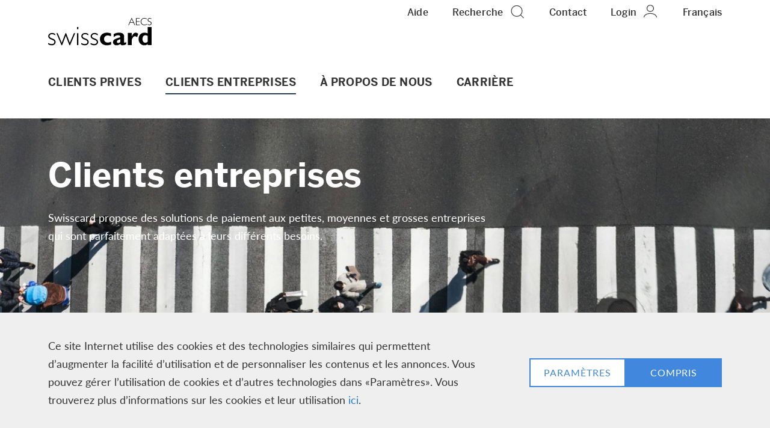

--- FILE ---
content_type: text/html;charset=UTF-8
request_url: https://www.swisscard.ch/fr/clients-entreprises
body_size: 25337
content:
<!DOCTYPE html>
<html lang="fr" data-g-name="Page" class="c-page" data-setup='{ "authorMode": false, "theme": "swisscard", "privacy": ["cc1", "cc2", "cc3"] }'
>
<head>
	
	<!-- htmllint ignore -->

<link rel="preconnect" href="https://use.typekit.net" crossorigin/> 
<link rel="preconnect" href="https://p.typekit.net" /> 

<link rel="dns-prefetch" href="https://use.typekit.net" crossorigin /> 
<link rel="dns-prefetch" href="https://p.typekit.net" /> 
<!-- htmllint unignore -->



<meta charset="utf-8">
<meta http-equiv="X-UA-Compatible" content="IE=edge">
<meta name="viewport" content="width=device-width, initial-scale=1">

<title>Clients professionnels | Swisscard AECS</title>
<meta name="description" content="Clients entreprises Swisscard AECS. Cartes de crédit d’entreprise, solutions de paiement pour les commerçants, offres de cartes de crédit destinées aux banques et aux partenaires.">
<meta name="keywords" content="">



<meta class="elastic" name="category" content="page"/>


<meta name="application-name" content="Swisscard AECS">
<meta property="og:title" content="Clients professionnels | Swisscard AECS"/>
<meta property="og:description" content="Clients entreprises Swisscard AECS. Cartes de crédit d’entreprise, solutions de paiement pour les commerçants, offres de cartes de crédit destinées aux banques et aux partenaires."/>
<meta property="og:site_name" content="Swisscard AECS"/>
<meta property="og:type" content="article"/>
<meta property="og:url" content="https://www.swisscard.ch/fr/clients-entreprises"/>


<meta property="twitter:card" content="summary_large_image"/>
<meta property="twitter:title" content="Clients professionnels | Swisscard AECS"/>
<meta property="twitter:description" content="Clients entreprises Swisscard AECS. Cartes de crédit d’entreprise, solutions de paiement pour les commerçants, offres de cartes de crédit destinées aux banques et aux partenaires."/>



	<link rel="apple-touch-icon" sizes="180x180" href="/.resources/frontend/assets/swisscard/img/icon/apple-touch-icon~2025-12-09-06-28-07-693~cache.png">
	<link rel="icon" type="image/png" sizes="16x16" href="/.resources/frontend/assets/swisscard/img/icon/favicon-16x16~2025-12-09-06-28-07-693~cache.png">
	<link rel="icon" type="image/png" sizes="32x32" href="/.resources/frontend/assets/swisscard/img/icon/favicon-32x32~2025-12-09-06-28-07-693~cache.png">

	<link rel="manifest" crossorigin="use-credentials" href="/.resources/frontend/assets/swisscard/img/icon/site~2025-12-09-06-28-07-693~cache.webmanifest">
	<link rel="mask-icon" href="/.resources/frontend/assets/swisscard/img/icon/safari-pinned-tab~2025-12-09-06-28-07-693~cache.svg" color="#263c53">
	<link rel="shortcut icon" href="/.resources/frontend/assets/swisscard/img/icon/favicon~2025-12-09-06-28-07-693~cache.ico">
	<meta name="msapplication-config" content="/.resources/frontend/assets/swisscard/img/icon/browserconfig~2025-12-09-06-28-07-693~cache.xml">


<link rel="canonical" itemprop="url" href="https://www.swisscard.ch/fr/clients-entreprises" />

	<link rel="alternate" href="https://www.swisscard.ch/de/firmenkunden" hreflang="de" />

	<link rel="alternate" href="https://www.swisscard.ch/fr/clients-entreprises" hreflang="fr" />

	<link rel="alternate" href="https://www.swisscard.ch/en/business-customers" hreflang="en" />

	<link rel="alternate" href="https://www.swisscard.ch/it/clienti-commerciali" hreflang="it" />



	<meta name="theme-color" content="#263c53">
<meta name="msapplication-TileColor" content="#263c53">


<link href="https://use.typekit.net/vfr4kqi.css" rel="stylesheet">



<link href="/.resources/frontend/assets/swisscard/css/ui.rev.min~2025-12-09-06-28-07-693~cache.css" rel="stylesheet">

<meta name="google-site-verification" content="YP8eCAXObtTCaYM23uydX3vvh4ISapLbcgxsoEHBDII" />

 <!-- Piano analytics library -->
<script type="text/javascript" crossorigin="anonymous" src="https://tag.aticdn.net/piano-analytics.js"></script>
<!-- Piano analytics library -->

<!-- Matomo Tag Manager -->
<script type="text/javascript">
var _mtm = window._mtm = window._mtm || [];
_mtm.push({'mtm.startTime': (new Date().getTime()), 'event': 'mtm.Start'});
var d=document, g=d.createElement('script'), s=d.getElementsByTagName('script')[0];
g.type='text/javascript'; g.async=true;
g.src='https://tag.swisscard.ch/js/container_ij69aj5r.js'; s.parentNode.insertBefore(g,s);
</script>
<!-- End Matomo Tag Manager -->

<script>window.adobeDataLayer = window.adobeDataLayer || [];</script>
<script src="https://assets.adobedtm.com/6b3050c71e0e/5f653e921a65/launch-9ecf4cae1cbd.min.js" async></script>


<script>
	window._elasticSearchConfig = {
		searchApi: '/api/elastic/fr/search?engine=swisscard-fr',
		suggestionApi: '/api/elastic/fr/suggestion?engine=swisscard-fr',
	};
</script>

<script type="application/ld+json">{"@context":"http://schema.org","@type":"Article","@id":"/fr/clients-entreprises","name":"Clients professionnels","url":"https://www.swisscard.ch/fr/clients-entreprises","image":[],"headline":"Swisscard propose des solutions de paiement aux petites, moyennes et grosses entreprises qui sont parfaitement adaptées à leurs différents besoins. ","datePublished":"2019-09-24T14:47:57.573+02:00","dateModified":"2024-06-20T15:56:39.332+02:00","author":[{"@type":"Person","name":"Swisscard AECS"}],"publisher":{"@type":"Organization","name":"Swisscard AECS"}}</script>

	
</head>

<body>
	


	<header>
		<div class="m-nav-a11y js-o-page__scroll-target" tabindex="0">
	<p class="m-nav-a11y__title" role="heading" aria-level="1">Aller vers le lien Navigation</p>
	<nav>
		<ol>
			<li class="m-nav-a11y__item">
				<a class="m-nav-a11y__link" href="#a11y-nav-main">Aller à la navigation principale</a>
			</li>
			<li class="m-nav-a11y__item">
				<a class="m-nav-a11y__link" href="#a11y-main">Aller au contenu principal</a>
			</li>
			<li class="m-nav-a11y__item">
				<a class="m-nav-a11y__link" href="#a11y-search">Aller à la recherche</a>
			</li>
			<li class="m-nav-a11y__item">
				<a class="m-nav-a11y__link" href="#a11y-footer">Aller au footer</a>
			</li>
		</ol>
	</nav>
</div>

		
			<div class="m-cookie-layer" data-g-name="CookieLayer" data-mtm-container="cookieLayer">
	<div class="container">
		<div class="m-cookie-layer__inner">
			<div class="m-cookie-layer__text">
				<div class="a-text a-text--small">
	
		<p>Ce site Internet utilise des cookies et des technologies similaires qui permettent d&rsquo;augmenter la facilit&eacute; d&rsquo;utilisation et de personnaliser les contenus et les annonces. Vous pouvez g&eacute;rer l&rsquo;utilisation de cookies et d&rsquo;autres technologies dans &laquo;Param&egrave;tres&raquo;. Vous trouverez plus d&rsquo;informations sur les cookies et leur utilisation&nbsp;<a href="/fr/en-ligne-declaration-protection-des-donnees" target="_blank">ici</a>.</p>

	
</div>

			</div>
			<div class="m-cookie-layer__cta-box">
				
					
					
	<a class="a-button a-button--secondary js-m-cookie-layer__manage-button"
		href="/fr/en-ligne-declaration-protection-des-donnees/consent-management"
		 target="privacy"
	>
		

		<span class="a-button__text">
			Paramètres
		</span>
		
	</a>


				
				
				
	<button class="a-button js-m-cookie-layer__accept-button" type="small"
	>
		

		<span class="a-button__text">
			Compris
		</span>
		
	</button>


			</div>
		</div>
	</div>
</div>

		
		<div class="o-header js-o-header" data-g-name="Header" data-mtm-container="header">
	<p class="o-header__a11y-title" role="heading" aria-level="1">Header</p>
	<div class="o-header__wrapper">
		<div class="container">
			<div class="o-header__overlay-wrapper">
				<section
		data-g-name="Overlay"
		class="o-overlay js-o-overlay o-overlay--dropdown"
		 data-overlay-id="overlay-language"
		
		
		
		
		
		
>
	<div class="o-overlay__vertical-alignment">
		<div class="o-overlay__horizontal-alignment">
			<div class="o-overlay__wrapper js-o-overlay__wrapper">
				<div class="container">
					<div class="o-overlay__header">
						
						
							<button class="o-overlay__back js-o-overlay__back" aria-label="Précédent  ">
								<span class="o-overlay__close-icon">
									<svg class="a-icon" xmlns="http://www.w3.org/2000/svg">
	<use xmlns:xlink="http://www.w3.org/1999/xlink" xlink:href="/.resources/frontend/assets/swisscard/svg/icons~2025-12-09-06-28-07-693~cache.svg#smallArrowLeft"></use>
</svg>

								</span>
							</button>
						
						
							<div class="o-overlay__title">
								<h2 class="a-heading a-heading--type-h3 a-heading--color-3">
	
		Sélection de langue
	
</h2>

							</div>
						
						<button class="o-overlay__close js-o-overlay__close" aria-label="Fermer">
							<span class="o-overlay__close-icon">
								<svg class="a-icon" xmlns="http://www.w3.org/2000/svg">
	<use xmlns:xlink="http://www.w3.org/1999/xlink" xlink:href="/.resources/frontend/assets/swisscard/svg/icons~2025-12-09-06-28-07-693~cache.svg#close"></use>
</svg>

							</span>
						</button>
					</div>
				</div>
				<div class="o-overlay__content js-o-overlay__content">
					<div class="container">
						
							<div class="o-overlay-content">
	<div class="m-list-links m-list-links--languages m-list-links--dark">
	
	<ul class="m-list-links__list">
		
			<li class="m-list-links__item">
				
					<a class="m-list-links__link" href="/en/business-customers">English</a>
				
			</li>
		
			<li class="m-list-links__item">
				
					<a class="m-list-links__link" href="/de/firmenkunden">Deutsch</a>
				
			</li>
		
			<li class="m-list-links__item">
				
					<span class="m-list-links__active">Français</span>
				
			</li>
		
			<li class="m-list-links__item">
				
					<a class="m-list-links__link" href="/it/clienti-commerciali">Italiano</a>
				
			</li>
		
	</ul>
</div>

</div>

						
					</div>
				</div>
			</div>
		</div>
	</div>
</section>

			</div>

			
			
			
				<div class="o-header-inner">
	<div class="o-header-inner__top">
		<div class="o-header-inner__logo">
			<p class="o-header-inner__a11y-title" role="heading" aria-level="2">Logo</p>
			<div class="a-logo">
	<a class="a-logo__link" href="/fr">
		<span class="a-logo__wrapper">
			<span class="a-logo__link-text">Swisscard</span>
			<img class="a-logo__img js-h-lazy-load"
				
					src="[data-uri]" data-src="/.resources/frontend/assets/swisscard/img/logo~2025-12-09-06-28-07-693~cache.svg"
				
			 	alt="Swisscard logo"
			/>
		</span>
	</a>
</div>

		</div>
		<div class="o-header-inner__nav-meta" data-mtm-container="metaNavigation">
			<p class="o-header-inner__a11y-title" role="heading" aria-level="2">Meta Navigation</p>
			<ul class="o-header-nav-meta o-header-nav-meta--header-default" data-g-name="HeaderNavMeta">
	
		<li class="o-header-nav-meta__item o-header-nav-meta__item--hide-xs">
			<a class="o-header-nav-meta__link js-o-header-nav-meta__link" data-overlay-id="overlay-help" href="/">
				<span class="o-header-nav-meta__link-text">Aide</span>
				
			</a>
		</li>
	
	
		<li class="o-header-nav-meta__item o-header-nav-meta__item--hide-xs-text">
			<a class="o-header-nav-meta__link o-header-nav-meta__link-with-icon js-o-header-nav-meta__link" data-overlay-id="overlay-search" href="#" role="button" aria-pressed="false">
				<span class="o-header-nav-meta__link-text">Recherche</span>
				<span class="o-header-nav-meta__link-icon">
					
						<svg class="a-icon" xmlns="http://www.w3.org/2000/svg">
	<use xmlns:xlink="http://www.w3.org/1999/xlink" xlink:href="/.resources/frontend/assets/swisscard/svg/icons~2025-12-09-06-28-07-693~cache.svg#search"></use>
</svg>

					
				</span>
			</a>
		</li>
	
	
		<li class="o-header-nav-meta__item o-header-nav-meta__item--hide-xs-sm">
			<a class="o-header-nav-meta__link" href="/fr/contact">
				<span class="o-header-nav-meta__link-text">Contact</span>
				
			</a>
		</li>
	
	
		<li class="o-header-nav-meta__item o-header-nav-meta__item--hide-xs-text">
			<a class="o-header-nav-meta__link o-header-nav-meta__link-with-icon js-o-header-nav-meta__link" data-overlay-id="overlay-login" href="#" role="button" aria-pressed="false">
				<span class="o-header-nav-meta__link-text">Login</span>
				<span class="o-header-nav-meta__link-icon">
					
						<svg class="a-icon" xmlns="http://www.w3.org/2000/svg">
	<use xmlns:xlink="http://www.w3.org/1999/xlink" xlink:href="/.resources/frontend/assets/swisscard/svg/icons~2025-12-09-06-28-07-693~cache.svg#login"></use>
</svg>

					
				</span>
			</a>
		</li>
	
	<li class="o-header-nav-meta__item o-header-nav-meta__item--hide-xs-sm">
		<a class="o-header-nav-meta__link js-o-header-nav-meta__link" data-overlay-id="overlay-language" href="#" role="button" aria-pressed="false">
			<span class="o-header-nav-meta__link-text o-header-nav-meta__link-text--language-text">FR</span>
			<span class="o-header-nav-meta__link-text o-header-nav-meta__link-text--language-current">Français</span>
			
		</a>
	</li>
	<li class="o-header-nav-meta__item o-header-nav-meta__item--menu">
		<a class="o-header-nav-meta__link o-header-nav-meta__link-with-icon js-o-header-nav-meta__link" data-overlay-id="overlay-menu" href="#" role="button" aria-pressed="false">
			<span class="o-header-nav-meta__link-text">Menu</span>
			<span class="o-header-nav-meta__link-icon">
				
					<svg class="a-icon" xmlns="http://www.w3.org/2000/svg">
	<use xmlns:xlink="http://www.w3.org/1999/xlink" xlink:href="/.resources/frontend/assets/swisscard/svg/icons~2025-12-09-06-28-07-693~cache.svg#menu"></use>
</svg>

				
			</span>
		</a>
	</li>
</ul>

		</div>
	</div>

	
		<div class="o-header-inner__navigation js-o-header-inner__navigation" data-mtm-container="mainNavigation">
			<nav class="m-nav-main js-m-nav-main"
	 id="a11y-nav-main"
	 data-g-name="NavMain"
	  data-menu-type="flyout"
>
	<p class="m-nav-main__a11y-title" role="heading" aria-level="2">Navigation principale</p>
	<ul class="m-nav-main__items">
		
			<li class="m-nav-main__item js-m-nav-main__item">
				<a class="m-nav-main__link  js-m-nav-main__link" href="/fr/clients-prives">
					<span class="m-nav-main__link-text">
						Clients Prives
					</span>

					
						<span class="m-nav-main__link-icon">
							<svg class="a-icon" xmlns="http://www.w3.org/2000/svg">
	<use xmlns:xlink="http://www.w3.org/1999/xlink" xlink:href="/.resources/frontend/assets/swisscard/svg/icons~2025-12-09-06-28-07-693~cache.svg#smallArrowRight"></use>
</svg>

						</span>
					
				</a>

				
					<div class="m-nav-main__flyout js-m-nav-main__flyout">
						<div class="m-nav-main-level js-m-nav-main-level" data-g-name="NavMainLevel" data-nav-level="2">
	<div class="m-nav-main-level__buttons">
		<button class="m-nav-main-level__back js-m-nav-main-level__back" aria-label="Précédent  ">
			<span class="m-nav-main-level__back">
				<svg class="a-icon" xmlns="http://www.w3.org/2000/svg">
	<use xmlns:xlink="http://www.w3.org/1999/xlink" xlink:href="/.resources/frontend/assets/swisscard/svg/icons~2025-12-09-06-28-07-693~cache.svg#smallArrowLeft"></use>
</svg>

			</span>
		</button>
		<button class="m-nav-main-level__close js-m-nav-main-level__close" aria-label="Fermer">
			<span class="m-nav-main-level__close-icon">
				<svg class="a-icon" xmlns="http://www.w3.org/2000/svg">
	<use xmlns:xlink="http://www.w3.org/1999/xlink" xlink:href="/.resources/frontend/assets/swisscard/svg/icons~2025-12-09-06-28-07-693~cache.svg#close"></use>
</svg>

			</span>
		</button>
	</div>
	<div class="m-nav-main-level__wrapper js-m-nav-main-level__wrapper">
		<a class="m-nav-main-level__parent" href="/fr/clients-prives">
			<span class="m-nav-main-level__link-text">
				Clients Prives
			</span>
		</a>
		<ul class="m-nav-main-level__items">
			
				<li class="m-nav-main-level__item js-m-nav-main-level__item" data-nav-level="2">
					<a class="m-nav-main-level__link m-nav-main-level__link--level-2" href="/fr/clients-prives/produits">
						<span class="m-nav-main-level__link-text">
							Les cartes 
						</span>

						
					</a>

					
				</li>
			
				<li class="m-nav-main-level__item js-m-nav-main-level__item" data-nav-level="2">
					<a class="m-nav-main-level__link m-nav-main-level__link--level-2 js-m-nav-main-level__link" href="/fr/clients-prives/prestations-de-cartes-de-credit">
						<span class="m-nav-main-level__link-text">
							Prestations de carte
						</span>

						
							<span class="m-nav-main-level__link-icon">
								<svg class="a-icon" xmlns="http://www.w3.org/2000/svg">
	<use xmlns:xlink="http://www.w3.org/1999/xlink" xlink:href="/.resources/frontend/assets/swisscard/svg/icons~2025-12-09-06-28-07-693~cache.svg#smallArrowRight"></use>
</svg>

							</span>
						
					</a>

					
						<div class="m-nav-main-level js-m-nav-main-level" data-g-name="NavMainLevel" data-nav-level="3">
	<div class="m-nav-main-level__buttons">
		<button class="m-nav-main-level__back js-m-nav-main-level__back" aria-label="Précédent  ">
			<span class="m-nav-main-level__back">
				<svg class="a-icon" xmlns="http://www.w3.org/2000/svg">
	<use xmlns:xlink="http://www.w3.org/1999/xlink" xlink:href="/.resources/frontend/assets/swisscard/svg/icons~2025-12-09-06-28-07-693~cache.svg#smallArrowLeft"></use>
</svg>

			</span>
		</button>
		<button class="m-nav-main-level__close js-m-nav-main-level__close" aria-label="Fermer">
			<span class="m-nav-main-level__close-icon">
				<svg class="a-icon" xmlns="http://www.w3.org/2000/svg">
	<use xmlns:xlink="http://www.w3.org/1999/xlink" xlink:href="/.resources/frontend/assets/swisscard/svg/icons~2025-12-09-06-28-07-693~cache.svg#close"></use>
</svg>

			</span>
		</button>
	</div>
	<div class="m-nav-main-level__wrapper js-m-nav-main-level__wrapper">
		<a class="m-nav-main-level__parent" href="/fr/clients-prives/prestations-de-cartes-de-credit">
			<span class="m-nav-main-level__link-text">
				Prestations de carte
			</span>
		</a>
		<ul class="m-nav-main-level__items">
			
				<li class="m-nav-main-level__item js-m-nav-main-level__item" data-nav-level="3">
					<a class="m-nav-main-level__link m-nav-main-level__link--level-3" href="/fr/clients-prives/prestations-de-cartes-de-credit/programmes-de-bonification">
						<span class="m-nav-main-level__link-text">
							Programme de bonification
						</span>

						
					</a>

					
				</li>
			
				<li class="m-nav-main-level__item js-m-nav-main-level__item" data-nav-level="3">
					<a class="m-nav-main-level__link m-nav-main-level__link--level-3" href="/fr/clients-prives/prestations-de-cartes-de-credit/assurance">
						<span class="m-nav-main-level__link-text">
							Assurances
						</span>

						
					</a>

					
				</li>
			
				<li class="m-nav-main-level__item js-m-nav-main-level__item" data-nav-level="3">
					<a class="m-nav-main-level__link m-nav-main-level__link--level-3 js-m-nav-main-level__link" href="/fr/clients-prives/prestations-de-cartes-de-credit/digital-services">
						<span class="m-nav-main-level__link-text">
							Digital Services
						</span>

						
							<span class="m-nav-main-level__link-icon">
								<svg class="a-icon" xmlns="http://www.w3.org/2000/svg">
	<use xmlns:xlink="http://www.w3.org/1999/xlink" xlink:href="/.resources/frontend/assets/swisscard/svg/icons~2025-12-09-06-28-07-693~cache.svg#smallArrowRight"></use>
</svg>

							</span>
						
					</a>

					
						<div class="m-nav-main-level js-m-nav-main-level" data-g-name="NavMainLevel" data-nav-level="4">
	<div class="m-nav-main-level__buttons">
		<button class="m-nav-main-level__back js-m-nav-main-level__back" aria-label="Précédent  ">
			<span class="m-nav-main-level__back">
				<svg class="a-icon" xmlns="http://www.w3.org/2000/svg">
	<use xmlns:xlink="http://www.w3.org/1999/xlink" xlink:href="/.resources/frontend/assets/swisscard/svg/icons~2025-12-09-06-28-07-693~cache.svg#smallArrowLeft"></use>
</svg>

			</span>
		</button>
		<button class="m-nav-main-level__close js-m-nav-main-level__close" aria-label="Fermer">
			<span class="m-nav-main-level__close-icon">
				<svg class="a-icon" xmlns="http://www.w3.org/2000/svg">
	<use xmlns:xlink="http://www.w3.org/1999/xlink" xlink:href="/.resources/frontend/assets/swisscard/svg/icons~2025-12-09-06-28-07-693~cache.svg#close"></use>
</svg>

			</span>
		</button>
	</div>
	<div class="m-nav-main-level__wrapper js-m-nav-main-level__wrapper">
		<a class="m-nav-main-level__parent" href="/fr/clients-prives/prestations-de-cartes-de-credit/digital-services">
			<span class="m-nav-main-level__link-text">
				Digital Services
			</span>
		</a>
		<ul class="m-nav-main-level__items">
			
				<li class="m-nav-main-level__item js-m-nav-main-level__item" data-nav-level="4">
					<a class="m-nav-main-level__link m-nav-main-level__link--level-4" href="/fr/clients-prives/prestations-de-cartes-de-credit/digital-services/webservices">
						<span class="m-nav-main-level__link-text">
							Web Services
						</span>

						
					</a>

					
				</li>
			
				<li class="m-nav-main-level__item js-m-nav-main-level__item" data-nav-level="4">
					<a class="m-nav-main-level__link m-nav-main-level__link--level-4" href="/fr/clients-prives/prestations-de-cartes-de-credit/digital-services/click-to-pay">
						<span class="m-nav-main-level__link-text">
							Click to Pay
						</span>

						
					</a>

					
				</li>
			
				<li class="m-nav-main-level__item js-m-nav-main-level__item" data-nav-level="4">
					<a class="m-nav-main-level__link m-nav-main-level__link--level-4" href="/fr/clients-prives/prestations-de-cartes-de-credit/digital-services/application-swisscard">
						<span class="m-nav-main-level__link-text">
							Application Swisscard
						</span>

						
					</a>

					
				</li>
			
				<li class="m-nav-main-level__item js-m-nav-main-level__item" data-nav-level="4">
					<a class="m-nav-main-level__link m-nav-main-level__link--level-4" href="/fr/clients-prives/prestations-de-cartes-de-credit/digital-services/paiement-mobile">
						<span class="m-nav-main-level__link-text">
							Paiement mobile
						</span>

						
					</a>

					
				</li>
			
		</ul>
	</div>
</div>

					
				</li>
			
		</ul>
	</div>
</div>

					
				</li>
			
				<li class="m-nav-main-level__item js-m-nav-main-level__item" data-nav-level="2">
					<a class="m-nav-main-level__link m-nav-main-level__link--level-2" href="/fr/clients-prives/services">
						<span class="m-nav-main-level__link-text">
							Centre d’assistance
						</span>

						
					</a>

					
				</li>
			
		</ul>
	</div>
</div>


						<button class="m-nav-main__close js-m-nav-main__close">
							<svg class="a-icon" xmlns="http://www.w3.org/2000/svg">
	<use xmlns:xlink="http://www.w3.org/1999/xlink" xlink:href="/.resources/frontend/assets/swisscard/svg/icons~2025-12-09-06-28-07-693~cache.svg#close"></use>
</svg>

						</button>
					</div>
				
			</li>
		
			<li class="m-nav-main__item js-m-nav-main__item">
				<a class="m-nav-main__link m-nav-main__link--active  js-m-nav-main__link" href="/fr/clients-entreprises">
					<span class="m-nav-main__link-text">
						Clients entreprises
					</span>

					
						<span class="m-nav-main__link-icon">
							<svg class="a-icon" xmlns="http://www.w3.org/2000/svg">
	<use xmlns:xlink="http://www.w3.org/1999/xlink" xlink:href="/.resources/frontend/assets/swisscard/svg/icons~2025-12-09-06-28-07-693~cache.svg#smallArrowRight"></use>
</svg>

						</span>
					
				</a>

				
					<div class="m-nav-main__flyout js-m-nav-main__flyout">
						<div class="m-nav-main-level js-m-nav-main-level" data-g-name="NavMainLevel" data-nav-level="2">
	<div class="m-nav-main-level__buttons">
		<button class="m-nav-main-level__back js-m-nav-main-level__back" aria-label="Précédent  ">
			<span class="m-nav-main-level__back">
				<svg class="a-icon" xmlns="http://www.w3.org/2000/svg">
	<use xmlns:xlink="http://www.w3.org/1999/xlink" xlink:href="/.resources/frontend/assets/swisscard/svg/icons~2025-12-09-06-28-07-693~cache.svg#smallArrowLeft"></use>
</svg>

			</span>
		</button>
		<button class="m-nav-main-level__close js-m-nav-main-level__close" aria-label="Fermer">
			<span class="m-nav-main-level__close-icon">
				<svg class="a-icon" xmlns="http://www.w3.org/2000/svg">
	<use xmlns:xlink="http://www.w3.org/1999/xlink" xlink:href="/.resources/frontend/assets/swisscard/svg/icons~2025-12-09-06-28-07-693~cache.svg#close"></use>
</svg>

			</span>
		</button>
	</div>
	<div class="m-nav-main-level__wrapper js-m-nav-main-level__wrapper">
		<a class="m-nav-main-level__parent" href="/fr/clients-entreprises">
			<span class="m-nav-main-level__link-text">
				Clients entreprises
			</span>
		</a>
		<ul class="m-nav-main-level__items">
			
				<li class="m-nav-main-level__item js-m-nav-main-level__item" data-nav-level="2">
					<a class="m-nav-main-level__link m-nav-main-level__link--level-2 js-m-nav-main-level__link" href="/fr/clients-entreprises/cartes-d-entreprise">
						<span class="m-nav-main-level__link-text">
							Cartes de crédit d’entreprise
						</span>

						
							<span class="m-nav-main-level__link-icon">
								<svg class="a-icon" xmlns="http://www.w3.org/2000/svg">
	<use xmlns:xlink="http://www.w3.org/1999/xlink" xlink:href="/.resources/frontend/assets/swisscard/svg/icons~2025-12-09-06-28-07-693~cache.svg#smallArrowRight"></use>
</svg>

							</span>
						
					</a>

					
						<div class="m-nav-main-level js-m-nav-main-level" data-g-name="NavMainLevel" data-nav-level="3">
	<div class="m-nav-main-level__buttons">
		<button class="m-nav-main-level__back js-m-nav-main-level__back" aria-label="Précédent  ">
			<span class="m-nav-main-level__back">
				<svg class="a-icon" xmlns="http://www.w3.org/2000/svg">
	<use xmlns:xlink="http://www.w3.org/1999/xlink" xlink:href="/.resources/frontend/assets/swisscard/svg/icons~2025-12-09-06-28-07-693~cache.svg#smallArrowLeft"></use>
</svg>

			</span>
		</button>
		<button class="m-nav-main-level__close js-m-nav-main-level__close" aria-label="Fermer">
			<span class="m-nav-main-level__close-icon">
				<svg class="a-icon" xmlns="http://www.w3.org/2000/svg">
	<use xmlns:xlink="http://www.w3.org/1999/xlink" xlink:href="/.resources/frontend/assets/swisscard/svg/icons~2025-12-09-06-28-07-693~cache.svg#close"></use>
</svg>

			</span>
		</button>
	</div>
	<div class="m-nav-main-level__wrapper js-m-nav-main-level__wrapper">
		<a class="m-nav-main-level__parent" href="/fr/clients-entreprises/cartes-d-entreprise">
			<span class="m-nav-main-level__link-text">
				Cartes de crédit d’entreprise
			</span>
		</a>
		<ul class="m-nav-main-level__items">
			
				<li class="m-nav-main-level__item js-m-nav-main-level__item" data-nav-level="3">
					<a class="m-nav-main-level__link m-nav-main-level__link--level-3" href="/fr/clients-entreprises/cartes-d-entreprise/apercu-des-cartes">
						<span class="m-nav-main-level__link-text">
							Aperçu des cartes pour les clients entreprises
						</span>

						
					</a>

					
				</li>
			
				<li class="m-nav-main-level__item js-m-nav-main-level__item" data-nav-level="3">
					<a class="m-nav-main-level__link m-nav-main-level__link--level-3 js-m-nav-main-level__link" href="/fr/clients-entreprises/cartes-d-entreprise/prestations">
						<span class="m-nav-main-level__link-text">
							Prestations
						</span>

						
							<span class="m-nav-main-level__link-icon">
								<svg class="a-icon" xmlns="http://www.w3.org/2000/svg">
	<use xmlns:xlink="http://www.w3.org/1999/xlink" xlink:href="/.resources/frontend/assets/swisscard/svg/icons~2025-12-09-06-28-07-693~cache.svg#smallArrowRight"></use>
</svg>

							</span>
						
					</a>

					
						<div class="m-nav-main-level js-m-nav-main-level" data-g-name="NavMainLevel" data-nav-level="4">
	<div class="m-nav-main-level__buttons">
		<button class="m-nav-main-level__back js-m-nav-main-level__back" aria-label="Précédent  ">
			<span class="m-nav-main-level__back">
				<svg class="a-icon" xmlns="http://www.w3.org/2000/svg">
	<use xmlns:xlink="http://www.w3.org/1999/xlink" xlink:href="/.resources/frontend/assets/swisscard/svg/icons~2025-12-09-06-28-07-693~cache.svg#smallArrowLeft"></use>
</svg>

			</span>
		</button>
		<button class="m-nav-main-level__close js-m-nav-main-level__close" aria-label="Fermer">
			<span class="m-nav-main-level__close-icon">
				<svg class="a-icon" xmlns="http://www.w3.org/2000/svg">
	<use xmlns:xlink="http://www.w3.org/1999/xlink" xlink:href="/.resources/frontend/assets/swisscard/svg/icons~2025-12-09-06-28-07-693~cache.svg#close"></use>
</svg>

			</span>
		</button>
	</div>
	<div class="m-nav-main-level__wrapper js-m-nav-main-level__wrapper">
		<a class="m-nav-main-level__parent" href="/fr/clients-entreprises/cartes-d-entreprise/prestations">
			<span class="m-nav-main-level__link-text">
				Prestations
			</span>
		</a>
		<ul class="m-nav-main-level__items">
			
				<li class="m-nav-main-level__item js-m-nav-main-level__item" data-nav-level="4">
					<a class="m-nav-main-level__link m-nav-main-level__link--level-4" href="/fr/clients-entreprises/cartes-d-entreprise/prestations/service-en-ligne">
						<span class="m-nav-main-level__link-text">
							Service en ligne
						</span>

						
					</a>

					
				</li>
			
				<li class="m-nav-main-level__item js-m-nav-main-level__item" data-nav-level="4">
					<a class="m-nav-main-level__link m-nav-main-level__link--level-4" href="/fr/clients-entreprises/cartes-d-entreprise/prestations/programmes-de-fidelisation">
						<span class="m-nav-main-level__link-text">
							Programmes de fidélisation
						</span>

						
					</a>

					
				</li>
			
				<li class="m-nav-main-level__item js-m-nav-main-level__item" data-nav-level="4">
					<a class="m-nav-main-level__link m-nav-main-level__link--level-4" href="/fr/clients-entreprises/cartes-d-entreprise/prestations/assurances">
						<span class="m-nav-main-level__link-text">
							Assurances
						</span>

						
					</a>

					
				</li>
			
				<li class="m-nav-main-level__item js-m-nav-main-level__item" data-nav-level="4">
					<a class="m-nav-main-level__link m-nav-main-level__link--level-4" href="/fr/clients-entreprises/cartes-d-entreprise/prestations/mastercard-picture-card">
						<span class="m-nav-main-level__link-text">
							Mastercard Picture Card
						</span>

						
					</a>

					
				</li>
			
		</ul>
	</div>
</div>

					
				</li>
			
				<li class="m-nav-main-level__item js-m-nav-main-level__item" data-nav-level="3">
					<a class="m-nav-main-level__link m-nav-main-level__link--level-3" href="/fr/clients-entreprises/cartes-d-entreprise/services">
						<span class="m-nav-main-level__link-text">
							Centre d&#x27;aide
						</span>

						
					</a>

					
				</li>
			
		</ul>
	</div>
</div>

					
				</li>
			
				<li class="m-nav-main-level__item js-m-nav-main-level__item" data-nav-level="2">
					<a class="m-nav-main-level__link m-nav-main-level__link--level-2" href="/fr/clients-entreprises/concessionnaires">
						<span class="m-nav-main-level__link-text">
							Commerçants
						</span>

						
					</a>

					
				</li>
			
				<li class="m-nav-main-level__item js-m-nav-main-level__item" data-nav-level="2">
					<a class="m-nav-main-level__link m-nav-main-level__link--level-2" href="/fr/clients-entreprises/banques">
						<span class="m-nav-main-level__link-text">
							Banques privées
						</span>

						
					</a>

					
				</li>
			
		</ul>
	</div>
</div>


						<button class="m-nav-main__close js-m-nav-main__close">
							<svg class="a-icon" xmlns="http://www.w3.org/2000/svg">
	<use xmlns:xlink="http://www.w3.org/1999/xlink" xlink:href="/.resources/frontend/assets/swisscard/svg/icons~2025-12-09-06-28-07-693~cache.svg#close"></use>
</svg>

						</button>
					</div>
				
			</li>
		
			<li class="m-nav-main__item js-m-nav-main__item">
				<a class="m-nav-main__link  js-m-nav-main__link" href="/fr/entreprise">
					<span class="m-nav-main__link-text">
						À propos de nous
					</span>

					
						<span class="m-nav-main__link-icon">
							<svg class="a-icon" xmlns="http://www.w3.org/2000/svg">
	<use xmlns:xlink="http://www.w3.org/1999/xlink" xlink:href="/.resources/frontend/assets/swisscard/svg/icons~2025-12-09-06-28-07-693~cache.svg#smallArrowRight"></use>
</svg>

						</span>
					
				</a>

				
					<div class="m-nav-main__flyout js-m-nav-main__flyout">
						<div class="m-nav-main-level js-m-nav-main-level" data-g-name="NavMainLevel" data-nav-level="2">
	<div class="m-nav-main-level__buttons">
		<button class="m-nav-main-level__back js-m-nav-main-level__back" aria-label="Précédent  ">
			<span class="m-nav-main-level__back">
				<svg class="a-icon" xmlns="http://www.w3.org/2000/svg">
	<use xmlns:xlink="http://www.w3.org/1999/xlink" xlink:href="/.resources/frontend/assets/swisscard/svg/icons~2025-12-09-06-28-07-693~cache.svg#smallArrowLeft"></use>
</svg>

			</span>
		</button>
		<button class="m-nav-main-level__close js-m-nav-main-level__close" aria-label="Fermer">
			<span class="m-nav-main-level__close-icon">
				<svg class="a-icon" xmlns="http://www.w3.org/2000/svg">
	<use xmlns:xlink="http://www.w3.org/1999/xlink" xlink:href="/.resources/frontend/assets/swisscard/svg/icons~2025-12-09-06-28-07-693~cache.svg#close"></use>
</svg>

			</span>
		</button>
	</div>
	<div class="m-nav-main-level__wrapper js-m-nav-main-level__wrapper">
		<a class="m-nav-main-level__parent" href="/fr/entreprise">
			<span class="m-nav-main-level__link-text">
				À propos de nous
			</span>
		</a>
		<ul class="m-nav-main-level__items">
			
				<li class="m-nav-main-level__item js-m-nav-main-level__item" data-nav-level="2">
					<a class="m-nav-main-level__link m-nav-main-level__link--level-2" href="/fr/entreprise/experience-paiement">
						<span class="m-nav-main-level__link-text">
							Expérience paiement
						</span>

						
					</a>

					
				</li>
			
				<li class="m-nav-main-level__item js-m-nav-main-level__item" data-nav-level="2">
					<a class="m-nav-main-level__link m-nav-main-level__link--level-2 js-m-nav-main-level__link" href="/fr/entreprise/valeurs-culture">
						<span class="m-nav-main-level__link-text">
							Culture
						</span>

						
							<span class="m-nav-main-level__link-icon">
								<svg class="a-icon" xmlns="http://www.w3.org/2000/svg">
	<use xmlns:xlink="http://www.w3.org/1999/xlink" xlink:href="/.resources/frontend/assets/swisscard/svg/icons~2025-12-09-06-28-07-693~cache.svg#smallArrowRight"></use>
</svg>

							</span>
						
					</a>

					
						<div class="m-nav-main-level js-m-nav-main-level" data-g-name="NavMainLevel" data-nav-level="3">
	<div class="m-nav-main-level__buttons">
		<button class="m-nav-main-level__back js-m-nav-main-level__back" aria-label="Précédent  ">
			<span class="m-nav-main-level__back">
				<svg class="a-icon" xmlns="http://www.w3.org/2000/svg">
	<use xmlns:xlink="http://www.w3.org/1999/xlink" xlink:href="/.resources/frontend/assets/swisscard/svg/icons~2025-12-09-06-28-07-693~cache.svg#smallArrowLeft"></use>
</svg>

			</span>
		</button>
		<button class="m-nav-main-level__close js-m-nav-main-level__close" aria-label="Fermer">
			<span class="m-nav-main-level__close-icon">
				<svg class="a-icon" xmlns="http://www.w3.org/2000/svg">
	<use xmlns:xlink="http://www.w3.org/1999/xlink" xlink:href="/.resources/frontend/assets/swisscard/svg/icons~2025-12-09-06-28-07-693~cache.svg#close"></use>
</svg>

			</span>
		</button>
	</div>
	<div class="m-nav-main-level__wrapper js-m-nav-main-level__wrapper">
		<a class="m-nav-main-level__parent" href="/fr/entreprise/valeurs-culture">
			<span class="m-nav-main-level__link-text">
				Culture
			</span>
		</a>
		<ul class="m-nav-main-level__items">
			
				<li class="m-nav-main-level__item js-m-nav-main-level__item" data-nav-level="3">
					<a class="m-nav-main-level__link m-nav-main-level__link--level-3" href="/fr/entreprise/valeurs-culture/notre-valeurs">
						<span class="m-nav-main-level__link-text">
							Notre objectif et nos valeurs
						</span>

						
					</a>

					
				</li>
			
				<li class="m-nav-main-level__item js-m-nav-main-level__item" data-nav-level="3">
					<a class="m-nav-main-level__link m-nav-main-level__link--level-3" href="/fr/entreprise/valeurs-culture/notre-diversite">
						<span class="m-nav-main-level__link-text">
							Notre diversité
						</span>

						
					</a>

					
				</li>
			
				<li class="m-nav-main-level__item js-m-nav-main-level__item" data-nav-level="3">
					<a class="m-nav-main-level__link m-nav-main-level__link--level-3" href="/fr/entreprise/valeurs-culture/code-of-conduct">
						<span class="m-nav-main-level__link-text">
							Code de conduite
						</span>

						
					</a>

					
				</li>
			
		</ul>
	</div>
</div>

					
				</li>
			
				<li class="m-nav-main-level__item js-m-nav-main-level__item" data-nav-level="2">
					<a class="m-nav-main-level__link m-nav-main-level__link--level-2" href="/fr/entreprise/reseau">
						<span class="m-nav-main-level__link-text">
							Réseau
						</span>

						
					</a>

					
				</li>
			
				<li class="m-nav-main-level__item js-m-nav-main-level__item" data-nav-level="2">
					<a class="m-nav-main-level__link m-nav-main-level__link--level-2" href="/fr/entreprise/management">
						<span class="m-nav-main-level__link-text">
							Direction de l’entreprise
						</span>

						
					</a>

					
				</li>
			
				<li class="m-nav-main-level__item js-m-nav-main-level__item" data-nav-level="2">
					<a class="m-nav-main-level__link m-nav-main-level__link--level-2" href="/fr/entreprise/chiffres-cles-et-fait-marquants">
						<span class="m-nav-main-level__link-text">
							Swisscard en chiffres
						</span>

						
					</a>

					
				</li>
			
				<li class="m-nav-main-level__item js-m-nav-main-level__item" data-nav-level="2">
					<a class="m-nav-main-level__link m-nav-main-level__link--level-2" href="/fr/entreprise/medias">
						<span class="m-nav-main-level__link-text">
							 Médias
						</span>

						
					</a>

					
				</li>
			
		</ul>
	</div>
</div>


						<button class="m-nav-main__close js-m-nav-main__close">
							<svg class="a-icon" xmlns="http://www.w3.org/2000/svg">
	<use xmlns:xlink="http://www.w3.org/1999/xlink" xlink:href="/.resources/frontend/assets/swisscard/svg/icons~2025-12-09-06-28-07-693~cache.svg#close"></use>
</svg>

						</button>
					</div>
				
			</li>
		
			<li class="m-nav-main__item js-m-nav-main__item">
				<a class="m-nav-main__link  js-m-nav-main__link" href="/fr/carriere">
					<span class="m-nav-main__link-text">
						Carrière
					</span>

					
						<span class="m-nav-main__link-icon">
							<svg class="a-icon" xmlns="http://www.w3.org/2000/svg">
	<use xmlns:xlink="http://www.w3.org/1999/xlink" xlink:href="/.resources/frontend/assets/swisscard/svg/icons~2025-12-09-06-28-07-693~cache.svg#smallArrowRight"></use>
</svg>

						</span>
					
				</a>

				
					<div class="m-nav-main__flyout js-m-nav-main__flyout">
						<div class="m-nav-main-level js-m-nav-main-level" data-g-name="NavMainLevel" data-nav-level="2">
	<div class="m-nav-main-level__buttons">
		<button class="m-nav-main-level__back js-m-nav-main-level__back" aria-label="Précédent  ">
			<span class="m-nav-main-level__back">
				<svg class="a-icon" xmlns="http://www.w3.org/2000/svg">
	<use xmlns:xlink="http://www.w3.org/1999/xlink" xlink:href="/.resources/frontend/assets/swisscard/svg/icons~2025-12-09-06-28-07-693~cache.svg#smallArrowLeft"></use>
</svg>

			</span>
		</button>
		<button class="m-nav-main-level__close js-m-nav-main-level__close" aria-label="Fermer">
			<span class="m-nav-main-level__close-icon">
				<svg class="a-icon" xmlns="http://www.w3.org/2000/svg">
	<use xmlns:xlink="http://www.w3.org/1999/xlink" xlink:href="/.resources/frontend/assets/swisscard/svg/icons~2025-12-09-06-28-07-693~cache.svg#close"></use>
</svg>

			</span>
		</button>
	</div>
	<div class="m-nav-main-level__wrapper js-m-nav-main-level__wrapper">
		<a class="m-nav-main-level__parent" href="/fr/carriere">
			<span class="m-nav-main-level__link-text">
				Carrière
			</span>
		</a>
		<ul class="m-nav-main-level__items">
			
				<li class="m-nav-main-level__item js-m-nav-main-level__item" data-nav-level="2">
					<a class="m-nav-main-level__link m-nav-main-level__link--level-2" href="/fr/carriere/offres-demploi">
						<span class="m-nav-main-level__link-text">
							Offres d&#x27;emploi
						</span>

						
					</a>

					
				</li>
			
				<li class="m-nav-main-level__item js-m-nav-main-level__item" data-nav-level="2">
					<a class="m-nav-main-level__link m-nav-main-level__link--level-2" href="/fr/carriere/procedure-candidature">
						<span class="m-nav-main-level__link-text">
							Procédure de candidature
						</span>

						
					</a>

					
				</li>
			
				<li class="m-nav-main-level__item js-m-nav-main-level__item" data-nav-level="2">
					<a class="m-nav-main-level__link m-nav-main-level__link--level-2" href="/fr/carriere/avantages-collaborateur">
						<span class="m-nav-main-level__link-text">
							Avantages collaborateurs
						</span>

						
					</a>

					
				</li>
			
				<li class="m-nav-main-level__item js-m-nav-main-level__item" data-nav-level="2">
					<a class="m-nav-main-level__link m-nav-main-level__link--level-2" href="/fr/carriere/domaines-activite">
						<span class="m-nav-main-level__link-text">
							Nos domaines d’activité
						</span>

						
					</a>

					
				</li>
			
				<li class="m-nav-main-level__item js-m-nav-main-level__item" data-nav-level="2">
					<a class="m-nav-main-level__link m-nav-main-level__link--level-2" href="/fr/carriere/collaborateurs">
						<span class="m-nav-main-level__link-text">
							Nos collaborateurs
						</span>

						
					</a>

					
				</li>
			
		</ul>
	</div>
</div>


						<button class="m-nav-main__close js-m-nav-main__close">
							<svg class="a-icon" xmlns="http://www.w3.org/2000/svg">
	<use xmlns:xlink="http://www.w3.org/1999/xlink" xlink:href="/.resources/frontend/assets/swisscard/svg/icons~2025-12-09-06-28-07-693~cache.svg#close"></use>
</svg>

						</button>
					</div>
				
			</li>
		
	</ul>
</nav>

		</div>
	
</div>

			
		</div>
	</div>

	
		<section
		data-g-name="Overlay"
		class="o-overlay js-o-overlay o-overlay--menu"
		 data-overlay-id="overlay-menu"
		
		
		
		
		
		
>
	<div class="o-overlay__vertical-alignment">
		<div class="o-overlay__horizontal-alignment">
			<div class="o-overlay__wrapper js-o-overlay__wrapper">
				<div class="container">
					<div class="o-overlay__header">
						
							<a class="o-overlay__link" href="/fr" aria-label="Swisscard">
								<svg class="a-icon" xmlns="http://www.w3.org/2000/svg">
	<use xmlns:xlink="http://www.w3.org/1999/xlink" xlink:href="/.resources/frontend/assets/swisscard/svg/icons~2025-12-09-06-28-07-693~cache.svg#home"></use>
</svg>

							</a>
						
						
						
						<button class="o-overlay__close js-o-overlay__close" aria-label="Fermer">
							<span class="o-overlay__close-icon">
								<svg class="a-icon" xmlns="http://www.w3.org/2000/svg">
	<use xmlns:xlink="http://www.w3.org/1999/xlink" xlink:href="/.resources/frontend/assets/swisscard/svg/icons~2025-12-09-06-28-07-693~cache.svg#close"></use>
</svg>

							</span>
						</button>
					</div>
				</div>
				<div class="o-overlay__content js-o-overlay__content">
					<div class="container">
						
							<div class="o-overlay-content">
	<div class="js-o-overlay-content__outlet"></div>

	<div class="o-overlay-content__nav-meta">
		<ul class="m-nav-meta" data-g-name="NavMeta">
	
		<li class="m-nav-meta__item m-nav-meta__item--hide-xs">
			<a class="m-nav-meta__link js-m-nav-meta__link" data-overlay-id="overlay-help" href="/">
				<span class="m-nav-meta__link-text">Aide</span>
				
			</a>
		</li>
	
	
		<li class="m-nav-meta__item m-nav-meta__item--hide-xs-text">
			<a class="m-nav-meta__link m-nav-meta__link-with-icon js-m-nav-meta__link" data-overlay-id="overlay-search" href="#" role="button" aria-pressed="false">
				<span class="m-nav-meta__link-text">Recherche</span>
				<span class="m-nav-meta__link-icon">
					
						<svg class="a-icon" xmlns="http://www.w3.org/2000/svg">
	<use xmlns:xlink="http://www.w3.org/1999/xlink" xlink:href="/.resources/frontend/assets/swisscard/svg/icons~2025-12-09-06-28-07-693~cache.svg#search"></use>
</svg>

					
				</span>
			</a>
		</li>
	
	
		<li class="m-nav-meta__item m-nav-meta__item--hide-xs-sm">
			<a class="m-nav-meta__link" href="/fr/contact">
				<span class="m-nav-meta__link-text">Contact</span>
				
			</a>
		</li>
	
	
		<li class="m-nav-meta__item m-nav-meta__item--hide-xs-text">
			<a class="m-nav-meta__link m-nav-meta__link-with-icon js-m-nav-meta__link" data-overlay-id="overlay-login" href="#" role="button" aria-pressed="false">
				<span class="m-nav-meta__link-text">Login</span>
				<span class="m-nav-meta__link-icon">
					
						<svg class="a-icon" xmlns="http://www.w3.org/2000/svg">
	<use xmlns:xlink="http://www.w3.org/1999/xlink" xlink:href="/.resources/frontend/assets/swisscard/svg/icons~2025-12-09-06-28-07-693~cache.svg#login"></use>
</svg>

					
				</span>
			</a>
		</li>
	
	
		<li class="m-nav-meta__item m-nav-meta__item--hide-xs-sm">
			<a class="m-nav-meta__link js-m-nav-meta__link" data-overlay-id="overlay-language" href="#" role="button" aria-pressed="false">
				<span class="m-nav-meta__link-text m-nav-meta__link-text--language-text">FR</span>
				
			</a>
		</li>
	
</ul>

	</div>
</div>

						
					</div>
				</div>
			</div>
		</div>
	</div>
</section>

	

	
		<section
		data-g-name="Overlay"
		class="o-overlay js-o-overlay o-overlay--menu"
		 data-overlay-id="overlay-help"
		 data-initial-focus="js-m-search__input"
		
		
		
		
		
>
	<div class="o-overlay__vertical-alignment">
		<div class="o-overlay__horizontal-alignment">
			<div class="o-overlay__wrapper js-o-overlay__wrapper">
				<div class="container">
					<div class="o-overlay__header">
						
						
							<button class="o-overlay__back js-o-overlay__back" aria-label="Précédent  ">
								<span class="o-overlay__close-icon">
									<svg class="a-icon" xmlns="http://www.w3.org/2000/svg">
	<use xmlns:xlink="http://www.w3.org/1999/xlink" xlink:href="/.resources/frontend/assets/swisscard/svg/icons~2025-12-09-06-28-07-693~cache.svg#smallArrowLeft"></use>
</svg>

								</span>
							</button>
						
						
							<div class="o-overlay__title">
								<h2 class="a-heading a-heading--type-h3 a-heading--color-3">
	
		Aide
	
</h2>

							</div>
						
						<button class="o-overlay__close js-o-overlay__close" aria-label="Fermer">
							<span class="o-overlay__close-icon">
								<svg class="a-icon" xmlns="http://www.w3.org/2000/svg">
	<use xmlns:xlink="http://www.w3.org/1999/xlink" xlink:href="/.resources/frontend/assets/swisscard/svg/icons~2025-12-09-06-28-07-693~cache.svg#close"></use>
</svg>

							</span>
						</button>
					</div>
				</div>
				<div class="o-overlay__content js-o-overlay__content">
					<div class="container">
						
							<div class="o-overlay-content">
	<div class="o-overlay-content__title">
		<h3 class="a-heading a-heading--type-h4 a-heading--color-3">
	
		Centre d'assistance
	
</h3>

	</div>
	<ul class="m-list-icon-links m-list-icon-links--dark" data-columns="">
	
		<li class="m-list-icon-links__item">
			<a class="m-list-icon-links__link" href="/fr/clients-prives/services/bloquer-carte-de-credit">
				
					<span class="m-list-icon-links__icon">
						
						<svg width="360" height="360" viewBox="0 0 360 360" fill="none" xmlns="http://www.w3.org/2000/svg">
<path fill-rule="evenodd" clip-rule="evenodd" d="M33 150C33 144.477 37.4772 140 43 140H318.842C324.365 140 328.842 144.477 328.842 150C328.842 155.523 324.365 160 318.842 160H43C37.4772 160 33 155.523 33 150Z" fill="currentColor"/>
<path fill-rule="evenodd" clip-rule="evenodd" d="M62.5556 88.5C53.1942 88.5 45.5 96.1686 45.5 105.759V256.241C45.5 265.831 53.1941 273.5 62.5556 273.5H199.35L195.547 280.087C194.04 282.706 192.996 285.552 192.448 288.5H62.5556C44.7937 288.5 30.5 273.999 30.5 256.241V105.759C30.5 88.001 44.7937 73.5 62.5556 73.5H298.444C316.206 73.5 330.5 88.001 330.5 105.759V256.241C330.5 257.496 330.429 258.735 330.29 259.953L315.5 234.366V105.759C315.5 96.1686 307.806 88.5 298.444 88.5H62.5556Z" fill="currentColor"/>
<path fill-rule="evenodd" clip-rule="evenodd" d="M245.657 193.293L195.547 280.087C193.22 284.133 191.997 288.719 192 293.387C192.003 298.054 193.234 302.639 195.567 306.681C197.9 310.724 201.255 314.082 205.295 316.419C209.335 318.757 213.918 319.992 218.586 320H318.758C323.44 320.015 328.043 318.795 332.103 316.463C336.164 314.132 339.538 310.771 341.885 306.72C344.233 302.669 345.471 298.07 345.474 293.388C345.478 288.706 344.247 284.105 341.906 280.051L291.759 193.293C289.42 189.25 286.059 185.894 282.013 183.561C277.967 181.228 273.379 180 268.708 180C264.038 180 259.45 181.228 255.404 183.561C251.358 185.894 247.997 189.25 245.657 193.293ZM277.09 293.983C277.09 289.287 273.283 285.479 268.586 285.479C263.89 285.479 260.082 289.287 260.082 293.983C260.082 298.68 263.89 302.487 268.586 302.487C273.283 302.487 277.09 298.68 277.09 293.983ZM275.712 207.808C275.712 203.942 272.578 200.808 268.712 200.808C264.846 200.808 261.712 203.942 261.712 207.808V260.44C261.712 264.306 264.846 267.44 268.712 267.44C272.578 267.44 275.712 264.306 275.712 260.44V207.808Z" fill="currentColor"/>
</svg>

					</span>
				
				<span class="m-list-icon-links__text">
					Bloquer une carte de crédit
				</span>
				<span class="m-list-icon-links__icon m-list-icon-links__icon--right">
					<svg class="a-icon" xmlns="http://www.w3.org/2000/svg">
	<use xmlns:xlink="http://www.w3.org/1999/xlink" xlink:href="/.resources/frontend/assets/swisscard/svg/icons~2025-12-09-06-28-07-693~cache.svg#arrowRight"></use>
</svg>

				</span>
			</a>
		</li>
	
		<li class="m-list-icon-links__item">
			<a class="m-list-icon-links__link" href="/fr/clients-prives/services/changement-d-adresse">
				
					<span class="m-list-icon-links__icon">
						
						<svg width="360" height="360" viewBox="0 0 360 360" fill="none" xmlns="http://www.w3.org/2000/svg">
<path fill-rule="evenodd" clip-rule="evenodd" d="M65.9435 75.5C59.1088 75.5 52.5 81.7659 52.5 90.6353V217.609C52.5 226.482 59.0921 232.754 65.9435 232.754H218.501C222.643 232.754 226.001 236.112 226.001 240.254C226.001 244.396 222.643 247.754 218.501 247.754H65.9435C49.7123 247.754 37.5 233.627 37.5 217.609V90.6353C37.5 74.5942 49.754 60.5 65.9435 60.5H294.057C310.258 60.5 322.5 74.5966 322.5 90.6353V217.609C322.5 233.636 310.26 247.744 294.057 247.744H276.282C272.14 247.744 268.782 244.386 268.782 240.244C268.782 236.102 272.14 232.744 276.282 232.744H294.057C300.897 232.744 307.5 226.473 307.5 217.609V90.6353C307.5 81.7635 300.899 75.5 294.057 75.5H65.9435Z" fill="currentColor"/>
<path fill-rule="evenodd" clip-rule="evenodd" d="M67.4761 109.595C67.4761 105.453 70.8339 102.095 74.9761 102.095H260.113C264.255 102.095 267.613 105.453 267.613 109.595C267.613 113.737 264.255 117.095 260.113 117.095H74.9761C70.8339 117.095 67.4761 113.737 67.4761 109.595Z" fill="currentColor"/>
<path fill-rule="evenodd" clip-rule="evenodd" d="M67.4761 148.011C67.4761 143.869 70.8339 140.511 74.9761 140.511H186.791C190.934 140.511 194.291 143.869 194.291 148.011C194.291 152.153 190.934 155.511 186.791 155.511H74.9761C70.8339 155.511 67.4761 152.153 67.4761 148.011Z" fill="currentColor"/>
<path fill-rule="evenodd" clip-rule="evenodd" d="M67.4761 186.427C67.4761 182.285 70.8339 178.927 74.9761 178.927H157.457C161.599 178.927 164.957 182.285 164.957 186.427C164.957 190.569 161.599 193.927 157.457 193.927H74.9761C70.8339 193.927 67.4761 190.569 67.4761 186.427Z" fill="currentColor"/>
<path fill-rule="evenodd" clip-rule="evenodd" d="M234.742 144.498C238.912 143.041 244.811 141.5 251.261 141.5C256.737 141.5 263.482 142.63 269.803 146.764C276.014 150.826 281.157 157.361 284.388 166.968C287.658 172.217 297.006 189.917 289.508 211.464C290.184 213.622 290.893 216.505 291.113 219.681C291.455 224.605 290.665 231.192 285.671 236.584C284.624 237.716 283.345 238.93 282.269 239.951C281.863 240.336 281.487 240.693 281.162 241.009C279.792 242.34 278.644 243.563 277.668 244.93C275.882 247.431 274.262 250.976 274.262 257.28C274.262 263.953 277.173 267.872 278.684 269.123C280.934 270.977 284.505 272.871 289.579 275.404C289.983 275.606 290.394 275.811 290.812 276.019C295.321 278.264 300.594 280.89 305.551 284.068C316.522 291.102 327.5 301.869 327.5 320C327.5 324.142 324.142 327.5 320 327.5C315.858 327.5 312.5 324.142 312.5 320C312.5 309.272 306.497 302.493 297.455 296.696C293.216 293.978 288.653 291.703 284.027 289.398C283.645 289.207 283.261 289.016 282.878 288.824C278.175 286.476 272.954 283.84 269.138 280.693L269.133 280.689C264.094 276.526 259.262 268.328 259.262 257.28C259.262 247.933 261.811 241.324 265.46 236.213C267.202 233.773 269.088 231.826 270.708 230.252C271.345 229.632 271.89 229.116 272.376 228.656C273.263 227.815 273.955 227.16 274.661 226.396L274.666 226.39C275.793 225.174 276.333 223.37 276.149 220.72C275.965 218.061 275.095 215.517 274.54 214.093C273.84 212.299 273.857 210.304 274.588 208.522C281.619 191.374 273.113 177.069 271.314 174.366C270.923 173.78 270.618 173.141 270.405 172.47C268.081 165.112 264.696 161.347 261.592 159.318C258.39 157.223 254.753 156.5 251.261 156.5C247.079 156.5 242.935 157.525 239.688 158.659C238.096 159.215 236.796 159.771 235.912 160.179C235.471 160.383 235.142 160.547 234.942 160.649C234.882 160.681 234.836 160.704 234.806 160.72C234.567 160.859 234.32 160.984 234.066 161.096C225.917 164.681 220.772 170.141 218.142 177.304C213.636 189.677 217.737 203.952 219.458 208.787C220.052 210.457 220.036 212.284 219.412 213.943C217.491 219.047 217.448 221.861 217.702 223.378C217.929 224.736 218.504 225.794 219.713 227.293C219.754 227.334 219.883 227.464 220.158 227.734L220.176 227.753C220.596 228.165 221.196 228.755 221.879 229.471C223.274 230.934 225.048 232.954 226.803 235.533C230.33 240.717 233.781 248.17 234.008 257.867L234.008 257.878C234.242 268.488 230.105 275.702 224.244 280.354C219.401 284.197 213.632 286.005 210.325 287.042C210.011 287.14 209.72 287.232 209.453 287.317C200.154 290.318 184.303 300.819 181.425 321.001C180.84 325.102 177.042 327.952 172.941 327.367C168.841 326.783 165.99 322.985 166.575 318.884C170.522 291.204 192.09 277.158 204.85 273.041L204.859 273.038C205.081 272.967 205.301 272.897 205.519 272.827C209.146 271.666 212.353 270.64 214.919 268.604C217.085 266.885 219.141 264.152 219.012 258.213C218.766 247.786 213.137 242.037 209.845 238.675C209.18 237.996 208.611 237.414 208.2 236.911C206.174 234.431 203.759 230.943 202.908 225.853C202.186 221.542 202.694 216.76 204.47 211.242C202.18 203.879 198.415 187.624 204.052 172.159L204.057 172.144C208.18 160.906 216.34 152.597 227.697 147.512C227.814 147.449 227.946 147.38 228.09 147.306C228.473 147.109 228.987 146.855 229.617 146.564C230.873 145.983 232.625 145.237 234.742 144.498Z" fill="currentColor"/>
</svg>

					</span>
				
				<span class="m-list-icon-links__text">
					Changement d’adresse
				</span>
				<span class="m-list-icon-links__icon m-list-icon-links__icon--right">
					<svg class="a-icon" xmlns="http://www.w3.org/2000/svg">
	<use xmlns:xlink="http://www.w3.org/1999/xlink" xlink:href="/.resources/frontend/assets/swisscard/svg/icons~2025-12-09-06-28-07-693~cache.svg#arrowRight"></use>
</svg>

				</span>
			</a>
		</li>
	
		<li class="m-list-icon-links__item">
			<a class="m-list-icon-links__link" href="/fr/clients-prives/services/carte-limite">
				
					<span class="m-list-icon-links__icon">
						
						<svg width="360" height="360" viewBox="0 0 360 360" fill="none" xmlns="http://www.w3.org/2000/svg">
<path fill-rule="evenodd" clip-rule="evenodd" d="M211.594 73.122C212.757 70.3236 215.49 68.5 218.52 68.5H327.77C331.912 68.5 335.27 71.8579 335.27 76V185.74C335.27 188.777 333.439 191.514 330.632 192.672C327.825 193.831 324.597 193.183 322.455 191.031L294.98 163.431L185.745 273.151C185.535 273.363 185.315 273.559 185.087 273.74C184.896 273.985 184.687 274.22 184.462 274.445C181.526 277.367 176.777 277.357 173.855 274.422L129.559 229.928L74.872 282.583C71.9234 285.422 67.2432 285.372 64.3552 282.472L20.6852 238.612C17.7933 235.707 17.7686 231.019 20.6297 228.085L121.98 124.125C123.382 122.686 125.302 121.871 127.31 121.86C129.319 121.849 131.247 122.645 132.665 124.068L179.167 170.768L240.727 108.939L213.205 81.2912C211.067 79.1435 210.431 75.9203 211.594 73.122ZM184.494 186.682C183.088 188.1 181.174 188.898 179.177 188.9C177.18 188.902 175.265 188.107 173.855 186.692L127.407 140.046L36.5284 233.265L69.781 266.662L124.468 214.007C127.417 211.168 132.097 211.218 134.985 214.118L179.168 258.498L289.665 147.508C291.072 146.095 292.985 145.3 294.98 145.3C296.975 145.3 298.888 146.095 300.295 147.509L320.27 167.575V83.5H236.568L256.625 103.649C259.538 106.575 259.538 111.306 256.625 114.232L185.744 185.422L184.494 186.682Z" fill="currentColor"/>
</svg>

					</span>
				
				<span class="m-list-icon-links__text">
					La limite de dépenses
				</span>
				<span class="m-list-icon-links__icon m-list-icon-links__icon--right">
					<svg class="a-icon" xmlns="http://www.w3.org/2000/svg">
	<use xmlns:xlink="http://www.w3.org/1999/xlink" xlink:href="/.resources/frontend/assets/swisscard/svg/icons~2025-12-09-06-28-07-693~cache.svg#arrowRight"></use>
</svg>

				</span>
			</a>
		</li>
	
		<li class="m-list-icon-links__item">
			<a class="m-list-icon-links__link" href="/fr/clients-prives/services/reclamation">
				
					<span class="m-list-icon-links__icon">
						
						<svg width="360" height="360" viewBox="0 0 360 360" fill="none" xmlns="http://www.w3.org/2000/svg">
<path fill-rule="evenodd" clip-rule="evenodd" d="M330 267C330 307.317 297.317 340 257 340C216.683 340 184 307.317 184 267C184 226.683 216.683 194 257 194C297.317 194 330 226.683 330 267ZM215 291.179V242.109C215 229.899 224.899 220 237.109 220H277.875C290.086 220 299.985 229.899 299.985 242.109V291.179C299.985 303.39 290.086 313.288 277.875 313.288H237.109C224.899 313.288 215 303.39 215 291.179ZM289.985 251H225V291.179C225 297.867 230.422 303.288 237.109 303.288H277.875C284.563 303.288 289.985 297.867 289.985 291.179V251ZM277.875 230C284.189 230 289.374 234.832 289.935 241H225.05C225.61 234.832 230.796 230 237.109 230H277.875ZM279.639 266.003C281.297 263.794 280.851 260.66 278.643 259.002C276.435 257.344 273.301 257.789 271.643 259.997L253.868 283.666L241.999 267.847C240.342 265.638 237.208 265.191 234.999 266.848C232.79 268.505 232.343 271.639 234.001 273.848L249.867 294.995C250.811 296.254 252.292 296.994 253.865 296.995C255.438 296.995 256.92 296.255 257.864 294.997L279.639 266.003Z" fill="currentColor"/>
<path fill-rule="evenodd" clip-rule="evenodd" d="M115.826 93.924C115.826 89.7819 119.184 86.424 123.326 86.424H236.731C240.873 86.424 244.231 89.7819 244.231 93.924C244.231 98.0662 240.873 101.424 236.731 101.424H123.326C119.184 101.424 115.826 98.0662 115.826 93.924Z" fill="currentColor"/>
<path fill-rule="evenodd" clip-rule="evenodd" d="M115.826 140.465C115.826 136.322 119.184 132.965 123.326 132.965H236.731C240.873 132.965 244.231 136.322 244.231 140.465C244.231 144.607 240.873 147.965 236.731 147.965H123.326C119.184 147.965 115.826 144.607 115.826 140.465Z" fill="currentColor"/>
<path fill-rule="evenodd" clip-rule="evenodd" d="M115.826 186.994C115.826 182.852 119.184 179.494 123.326 179.494H164.661C168.803 179.494 172.161 182.852 172.161 186.994C172.161 191.136 168.803 194.494 164.661 194.494H123.326C119.184 194.494 115.826 191.136 115.826 186.994Z" fill="currentColor"/>
<path fill-rule="evenodd" clip-rule="evenodd" d="M201.566 314.5C206.616 320.388 212.589 325.463 219.26 329.5H108.22C97.4572 329.5 87.1124 325.291 79.4674 317.762C71.8185 310.229 67.5 299.988 67.5 289.285V69.7148C67.5 59.0118 71.8185 48.7707 79.4674 41.2382C87.1124 33.7094 97.4572 29.5 108.22 29.5H251.78C262.543 29.5 272.888 33.7094 280.533 41.2382C288.181 48.7707 292.5 59.0118 292.5 69.7148V203.198C287.796 200.575 282.771 198.457 277.5 196.918V69.7148C277.5 63.0648 274.819 56.6636 270.008 51.9257C265.193 47.184 258.638 44.5 251.78 44.5H108.22C101.362 44.5 94.8073 47.184 89.9924 51.9257C85.1814 56.6636 82.5 63.0648 82.5 69.7148V289.285C82.5 295.935 85.1814 302.336 89.9924 307.074C94.8074 311.816 101.362 314.5 108.22 314.5L201.566 314.5ZM123.326 86.424C119.184 86.424 115.826 89.7819 115.826 93.924C115.826 98.0662 119.184 101.424 123.326 101.424H236.731C240.873 101.424 244.231 98.0662 244.231 93.924C244.231 89.7819 240.873 86.424 236.731 86.424H123.326ZM123.326 132.965C119.184 132.965 115.826 136.322 115.826 140.465C115.826 144.607 119.184 147.965 123.326 147.965H236.731C240.873 147.965 244.231 144.607 244.231 140.465C244.231 136.322 240.873 132.965 236.731 132.965H123.326ZM123.326 179.494C119.184 179.494 115.826 182.852 115.826 186.994C115.826 191.136 119.184 194.494 123.326 194.494H164.661C168.803 194.494 172.161 191.136 172.161 186.994C172.161 182.852 168.803 179.494 164.661 179.494H123.326Z" fill="currentColor"/>
<path fill-rule="evenodd" clip-rule="evenodd" d="M89.9924 51.9257C94.8073 47.184 101.362 44.5 108.22 44.5H251.78C258.638 44.5 265.193 47.184 270.008 51.9257C274.819 56.6636 277.5 63.0648 277.5 69.7148V196.918C282.771 198.457 287.796 200.575 292.5 203.198V69.7148C292.5 59.0118 288.181 48.7707 280.533 41.2382C272.888 33.7094 262.543 29.5 251.78 29.5H108.22C97.4572 29.5 87.1124 33.7094 79.4674 41.2382C71.8185 48.7707 67.5 59.0118 67.5 69.7148V289.285C67.5 299.988 71.8185 310.229 79.4674 317.762C87.1124 325.291 97.4572 329.5 108.22 329.5H219.26C212.589 325.463 206.616 320.388 201.566 314.5L108.22 314.5C101.362 314.5 94.8074 311.816 89.9924 307.074C85.1814 302.336 82.5 295.935 82.5 289.285V69.7148C82.5 63.0648 85.1814 56.6636 89.9924 51.9257Z" fill="currentColor"/>
</svg>

					</span>
				
				<span class="m-list-icon-links__text">
					Contestation de transactions
				</span>
				<span class="m-list-icon-links__icon m-list-icon-links__icon--right">
					<svg class="a-icon" xmlns="http://www.w3.org/2000/svg">
	<use xmlns:xlink="http://www.w3.org/1999/xlink" xlink:href="/.resources/frontend/assets/swisscard/svg/icons~2025-12-09-06-28-07-693~cache.svg#arrowRight"></use>
</svg>

				</span>
			</a>
		</li>
	
		<li class="m-list-icon-links__item">
			<a class="m-list-icon-links__link" href="/fr/clients-prives/services">
				
				<span class="m-list-icon-links__text">
					Toutes les questions cartes de client privée
				</span>
				<span class="m-list-icon-links__icon m-list-icon-links__icon--right">
					<svg class="a-icon" xmlns="http://www.w3.org/2000/svg">
	<use xmlns:xlink="http://www.w3.org/1999/xlink" xlink:href="/.resources/frontend/assets/swisscard/svg/icons~2025-12-09-06-28-07-693~cache.svg#arrowRight"></use>
</svg>

				</span>
			</a>
		</li>
	
		<li class="m-list-icon-links__item">
			<a class="m-list-icon-links__link" href="/fr/clients-entreprises/cartes-d-entreprise/services">
				
				<span class="m-list-icon-links__text">
					Toutes les questions carte d&#x27;entreprise
				</span>
				<span class="m-list-icon-links__icon m-list-icon-links__icon--right">
					<svg class="a-icon" xmlns="http://www.w3.org/2000/svg">
	<use xmlns:xlink="http://www.w3.org/1999/xlink" xlink:href="/.resources/frontend/assets/swisscard/svg/icons~2025-12-09-06-28-07-693~cache.svg#arrowRight"></use>
</svg>

				</span>
			</a>
		</li>
	
</ul>

</div>

						
					</div>
				</div>
			</div>
		</div>
	</div>
</section>

	
	
		<section
		data-g-name="Overlay"
		class="o-overlay js-o-overlay o-overlay--menu"
		 data-overlay-id="overlay-search"
		 data-initial-focus="js-m-search__input"
		
		 data-event-close="gOverlayCloseEvent"
		
		
		
>
	<div class="o-overlay__vertical-alignment">
		<div class="o-overlay__horizontal-alignment">
			<div class="o-overlay__wrapper js-o-overlay__wrapper">
				<div class="container">
					<div class="o-overlay__header">
						
						
							<button class="o-overlay__back js-o-overlay__back" aria-label="Précédent  ">
								<span class="o-overlay__close-icon">
									<svg class="a-icon" xmlns="http://www.w3.org/2000/svg">
	<use xmlns:xlink="http://www.w3.org/1999/xlink" xlink:href="/.resources/frontend/assets/swisscard/svg/icons~2025-12-09-06-28-07-693~cache.svg#smallArrowLeft"></use>
</svg>

								</span>
							</button>
						
						
							<div class="o-overlay__title">
								<h2 class="a-heading a-heading--type-h3 a-heading--color-3">
	
		Recherche
	
</h2>

							</div>
						
						<button class="o-overlay__close js-o-overlay__close" aria-label="Fermer">
							<span class="o-overlay__close-icon">
								<svg class="a-icon" xmlns="http://www.w3.org/2000/svg">
	<use xmlns:xlink="http://www.w3.org/1999/xlink" xlink:href="/.resources/frontend/assets/swisscard/svg/icons~2025-12-09-06-28-07-693~cache.svg#close"></use>
</svg>

							</span>
						</button>
					</div>
				</div>
				<div class="o-overlay__content js-o-overlay__content">
					<div class="container">
						
							<div class="o-overlay-content">
	<div class="row">
		<div class="col-md-6 offset-md-3">
			<div class="m-search m-search--dark js-m-search">
	<form class="m-search__form js-m-search__form" action="/fr/resultats-de-recherche" method="GET" autocomplete="off" novalidate>
		<label class="m-search__label" for="m-search-input">Recherche</label>
		<input id="m-search-input" name="query" type="search" class="m-search__input js-m-search__input" placeholder="Recherche" value="" required/>
		<button class="m-search__submit" type="submit">
			<span class="m-search__submit-text">Recherche</span>
			<span class="m-search__submit-icon">
				<svg class="a-icon" xmlns="http://www.w3.org/2000/svg">
	<use xmlns:xlink="http://www.w3.org/1999/xlink" xlink:href="/.resources/frontend/assets/swisscard/svg/icons~2025-12-09-06-28-07-693~cache.svg#search"></use>
</svg>

			</span>
		</button>
	</form>
	<div class="m-search__suggest js-m-search__suggest"></div>
</div>

		</div>
	</div>
</div>

						
					</div>
				</div>
			</div>
		</div>
	</div>
</section>

	
	
		<section
		data-g-name="Overlay"
		class="o-overlay js-o-overlay o-overlay--menu"
		 data-overlay-id="overlay-login"
		
		
		
		
		
		
>
	<div class="o-overlay__vertical-alignment">
		<div class="o-overlay__horizontal-alignment">
			<div class="o-overlay__wrapper js-o-overlay__wrapper">
				<div class="container">
					<div class="o-overlay__header">
						
						
							<button class="o-overlay__back js-o-overlay__back" aria-label="Précédent  ">
								<span class="o-overlay__close-icon">
									<svg class="a-icon" xmlns="http://www.w3.org/2000/svg">
	<use xmlns:xlink="http://www.w3.org/1999/xlink" xlink:href="/.resources/frontend/assets/swisscard/svg/icons~2025-12-09-06-28-07-693~cache.svg#smallArrowLeft"></use>
</svg>

								</span>
							</button>
						
						
							<div class="o-overlay__title">
								<h2 class="a-heading a-heading--type-h3 a-heading--color-3">
	
		Login
	
</h2>

							</div>
						
						<button class="o-overlay__close js-o-overlay__close" aria-label="Fermer">
							<span class="o-overlay__close-icon">
								<svg class="a-icon" xmlns="http://www.w3.org/2000/svg">
	<use xmlns:xlink="http://www.w3.org/1999/xlink" xlink:href="/.resources/frontend/assets/swisscard/svg/icons~2025-12-09-06-28-07-693~cache.svg#close"></use>
</svg>

							</span>
						</button>
					</div>
				</div>
				<div class="o-overlay__content js-o-overlay__content">
					<div class="container">
						
							<div class="o-overlay-content">
	<div class="row flex-row-reverse">
		
			<div class="col-md-4 col-lg-3">
				<div class="m-list-links m-list-links--dark">
	
		<div class="m-list-links__title">
			<h3 class="a-heading a-heading--type-h5 a-heading--color-1">
	
		Login clients privés
	
</h3>

		</div>
	
	<ul class="m-list-links__list">
		
			<li class="m-list-links__item">
				
					<a class="m-list-links__link" href="https://app.swisscard.ch/">Swisscard Web Services</a>
				
			</li>
		
	</ul>
</div>

			</div>
		
			<div class="col-md-4 col-lg-3">
				<div class="m-list-links m-list-links--dark">
	
		<div class="m-list-links__title">
			<h3 class="a-heading a-heading--type-h5 a-heading--color-1">
	
		Login clients entreprises
	
</h3>

		</div>
	
	<ul class="m-list-links__list">
		
			<li class="m-list-links__item">
				
					<a class="m-list-links__link" href="https://company-online.swisscard.ch/Centre/Public/Logon/Index?ReturnUrl&#x3D;%2fCentre%2f%3f650041&amp;650041">Company Online</a>
				
			</li>
		
			<li class="m-list-links__item">
				
					<a class="m-list-links__link" href="https://fsgateway.aexp.com/ftp-web/app">American Express fichiers de support de facturation</a>
				
			</li>
		
			<li class="m-list-links__item">
				
					<a class="m-list-links__link" href="https://vpayonlinegnshydra.americanexpress.com/vpaymentgns/welcome.do">American Express vPayment account</a>
				
			</li>
		
			<li class="m-list-links__item">
				
					<a class="m-list-links__link" href="https://www.americanexpress.com/fr-ch/account/login">American Express myAccount</a>
				
			</li>
		
			<li class="m-list-links__item">
				
					<a class="m-list-links__link" href="https://reconciliation.americanexpress.com/">American Express Reconciliation account</a>
				
			</li>
		
			<li class="m-list-links__item">
				
					<a class="m-list-links__link" href="https://www.americanexpress.com/en-gb/account/at-work/login/?TARGET&#x3D;https%3A%2F%2Fwww.americanexpress.com%2Fen-gb%2Fat-work%2F">American Express @Work</a>
				
			</li>
		
	</ul>
</div>

			</div>
		
			<div class="col-md-4 col-lg-3">
				<div class="m-list-links m-list-links--dark">
	
		<div class="m-list-links__title">
			<h3 class="a-heading a-heading--type-h5 a-heading--color-1">
	
		Login pour les commerçants
	
</h3>

		</div>
	
	<ul class="m-list-links__list">
		
			<li class="m-list-links__item">
				
					<a class="m-list-links__link" href="https://partneronline.americanexpress.ch/MerchantWelcome.aspx?LanguageID&#x3D;fra">American Express myAccount</a>
				
			</li>
		
	</ul>
</div>

			</div>
		
	</div>
</div>

						
					</div>
				</div>
			</div>
		</div>
	</div>
</section>

	
</div>

	</header>

	<main id="a11y-main">
		<section class="c-page__stage">
			
	<div class="cms-slider-media state-cms-slider-media--pre-init" data-g-name="SliderMedia" data-media-ratio="8_3" data-mtm-container="sliderMedia">
	<div class="container">
		<div class="cms-slider-media__wrapper">
			<div class="cms-slider-media__slider js-cms-slider-media__slider">
				
					<div>
						<section class="cms-slider-media__slide js-cms-slider-media__slide" data-tab-title="Clients entreprises" data-slide-index="0">
							<div class="cms-slider-media__media">
								
									<div class="a-img" data-ratio="8_3" data-g-name="Img">
	<img class="a-img__image js-a-img__image js-h-lazy-load"
		data-sizes="auto"
		src="/.imaging/flex/jcr:f582b161-38be-412c-8107-7375a6e0e327/hash/829c178cd855fccda1216caa6f01262e/ratio/8:3/version/1718888382/width/320/swisscard-firmenkunden-uebersicht.jpg"
		srcset="[data-uri]"
		data-srcset="/.imaging/flex/jcr:f582b161-38be-412c-8107-7375a6e0e327/hash/829c178cd855fccda1216caa6f01262e/ratio/8:3/version/1718888382/width/320/swisscard-firmenkunden-uebersicht.jpg 320w, /.imaging/flex/jcr:f582b161-38be-412c-8107-7375a6e0e327/hash/4988436ee953337ca373537e4bfde645/ratio/8:3/version/1718888382/width/375/swisscard-firmenkunden-uebersicht.jpg 375w, /.imaging/flex/jcr:f582b161-38be-412c-8107-7375a6e0e327/hash/f0b025157fde59b2ebf95198d7efbb55/ratio/8:3/version/1718888382/width/414/swisscard-firmenkunden-uebersicht.jpg 414w, /.imaging/flex/jcr:f582b161-38be-412c-8107-7375a6e0e327/hash/71350c8d9489cce08e10353adc1f08ba/ratio/8:3/version/1718888382/width/640/swisscard-firmenkunden-uebersicht.jpg 640w, /.imaging/flex/jcr:f582b161-38be-412c-8107-7375a6e0e327/hash/e1c6c163683131613199e5e440e5ee7e/ratio/8:3/version/1718888382/width/750/swisscard-firmenkunden-uebersicht.jpg 750w, /.imaging/flex/jcr:f582b161-38be-412c-8107-7375a6e0e327/hash/650c36d1e5706b854a66c1d982b0161f/ratio/8:3/version/1718888382/width/768/swisscard-firmenkunden-uebersicht.jpg 768w, /.imaging/flex/jcr:f582b161-38be-412c-8107-7375a6e0e327/hash/b24720c6bbc481ac606125ec52dda012/ratio/8:3/version/1718888382/width/812/swisscard-firmenkunden-uebersicht.jpg 812w, /.imaging/flex/jcr:f582b161-38be-412c-8107-7375a6e0e327/hash/87718e4c8280a64c3053bac597131061/ratio/8:3/version/1718888382/width/828/swisscard-firmenkunden-uebersicht.jpg 828w, /.imaging/flex/jcr:f582b161-38be-412c-8107-7375a6e0e327/hash/537347680ac5d2cd5dc45445b2f65330/ratio/8:3/version/1718888382/width/1024/swisscard-firmenkunden-uebersicht.jpg 1024w, /.imaging/flex/jcr:f582b161-38be-412c-8107-7375a6e0e327/hash/0814736360b9bdc761408ef0b3b8e1c4/ratio/8:3/version/1718888382/width/1366/swisscard-firmenkunden-uebersicht.jpg 1366w, /.imaging/flex/jcr:f582b161-38be-412c-8107-7375a6e0e327/hash/b736c632c53c24e60cb5404e5280ad11/ratio/8:3/version/1718888382/width/1440/swisscard-firmenkunden-uebersicht.jpg 1440w, /.imaging/flex/jcr:f582b161-38be-412c-8107-7375a6e0e327/hash/40ec846ecc0c9f54900ab4bdf8913960/ratio/8:3/version/1718888382/width/1536/swisscard-firmenkunden-uebersicht.jpg 1536w, /.imaging/flex/jcr:f582b161-38be-412c-8107-7375a6e0e327/hash/b2630a4357ddf9537919bbaf56fe3728/ratio/8:3/version/1718888382/width/1624/swisscard-firmenkunden-uebersicht.jpg 1624w, /.imaging/flex/jcr:f582b161-38be-412c-8107-7375a6e0e327/hash/8cddc4adaddbf05e993587950c36ce68/ratio/8:3/version/1718888382/width/1680/swisscard-firmenkunden-uebersicht.jpg 1680w, /.imaging/flex/jcr:f582b161-38be-412c-8107-7375a6e0e327/hash/09428d2e0c5ebec3b211818ffd50b8d8/ratio/8:3/version/1718888382/width/2048/swisscard-firmenkunden-uebersicht.jpg 2048w, /.imaging/flex/jcr:f582b161-38be-412c-8107-7375a6e0e327/hash/e730d3c88e0b6aa77c37a866ce9e4123/ratio/8:3/version/1718888382/width/2732/swisscard-firmenkunden-uebersicht.jpg 2732w, /.imaging/flex/jcr:f582b161-38be-412c-8107-7375a6e0e327/hash/64c2ab1262844a8f29c739f973b7bec7/ratio/8:3/version/1718888382/width/2880/swisscard-firmenkunden-uebersicht.jpg 2880w, /.imaging/flex/jcr:f582b161-38be-412c-8107-7375a6e0e327/hash/42097386241bd5480de2e90d07e0e687/ratio/8:3/version/1718888382/width/3360/swisscard-firmenkunden-uebersicht.jpg 3360w"
		alt="swisscard-firmenkunden-uebersicht"/>
	
	
		<img class="a-img__preview" src="/.imaging/flex/jcr:f582b161-38be-412c-8107-7375a6e0e327/hash/662166582732b1cac814d8e42e3e1ce5/ratio/8:3/version/1718888382/width/16/swisscard-firmenkunden-uebersicht.jpg" alt="swisscard-firmenkunden-uebersicht" aria-hidden="true"/>
	
</div>

	


								
							</div>
							<div class="cms-slider-media__content cms-slider-media__content--font-bright">
								
								<div class="cms-slider-media__title">
									<div class="row">
										<div class="col-md-10">
											
												<h1 class="a-heading a-heading--type-h1 a-heading--color-2">
	
		Clients entreprises
	
</h1>

											
										</div>
									</div>
								</div>

								
									<div class="cms-slider-media__text">
										<div class="row">
											<div class="col-md-10 col-lg-8 col-xl-6">
												
												<div class="a-text a-text--small"><p>Swisscard propose des solutions de paiement aux petites, moyennes et grosses entreprises qui sont parfaitement adaptées à leurs différents besoins.</p></div>
											</div>
										</div>
									</div>
								

								
							</div>
						</section>
					</div>
				
					<div>
						<section class="cms-slider-media__slide js-cms-slider-media__slide" data-tab-title="Paquets de cartes SWISS PME" data-slide-index="1">
							<div class="cms-slider-media__media">
								
									<div class="a-img" data-ratio="8_3" data-g-name="Img">
	<img class="a-img__image js-a-img__image js-h-lazy-load"
		data-sizes="auto"
		src="/.imaging/flex/jcr:28ae0ad0-0ddb-422d-9d3f-e8bde8f0ed55/hash/75e72adb000581ff58e6bb7d6a9426d5/ratio/8:3/version/1681378628/width/320/swisskmu-teaser-stageslider.jpg"
		srcset="[data-uri]"
		data-srcset="/.imaging/flex/jcr:28ae0ad0-0ddb-422d-9d3f-e8bde8f0ed55/hash/75e72adb000581ff58e6bb7d6a9426d5/ratio/8:3/version/1681378628/width/320/swisskmu-teaser-stageslider.jpg 320w, /.imaging/flex/jcr:28ae0ad0-0ddb-422d-9d3f-e8bde8f0ed55/hash/cd67eab65b1843485d5e482cd3a97e76/ratio/8:3/version/1681378628/width/375/swisskmu-teaser-stageslider.jpg 375w, /.imaging/flex/jcr:28ae0ad0-0ddb-422d-9d3f-e8bde8f0ed55/hash/b9f20ee2fbcdb9d4e427a7d91469fe6c/ratio/8:3/version/1681378628/width/414/swisskmu-teaser-stageslider.jpg 414w, /.imaging/flex/jcr:28ae0ad0-0ddb-422d-9d3f-e8bde8f0ed55/hash/39bbbcd5fb957d1e7a8d6f955e9c9aec/ratio/8:3/version/1681378628/width/640/swisskmu-teaser-stageslider.jpg 640w, /.imaging/flex/jcr:28ae0ad0-0ddb-422d-9d3f-e8bde8f0ed55/hash/3f3849b4e593ec5cf75071385742695f/ratio/8:3/version/1681378628/width/750/swisskmu-teaser-stageslider.jpg 750w, /.imaging/flex/jcr:28ae0ad0-0ddb-422d-9d3f-e8bde8f0ed55/hash/53904f7843c4d822518e4f777c710f5d/ratio/8:3/version/1681378628/width/768/swisskmu-teaser-stageslider.jpg 768w, /.imaging/flex/jcr:28ae0ad0-0ddb-422d-9d3f-e8bde8f0ed55/hash/31058bbb22067f08f95864824a9e65ce/ratio/8:3/version/1681378628/width/812/swisskmu-teaser-stageslider.jpg 812w, /.imaging/flex/jcr:28ae0ad0-0ddb-422d-9d3f-e8bde8f0ed55/hash/d5aaf068af613a43c7caf9fee7e6f63a/ratio/8:3/version/1681378628/width/828/swisskmu-teaser-stageslider.jpg 828w, /.imaging/flex/jcr:28ae0ad0-0ddb-422d-9d3f-e8bde8f0ed55/hash/7fb6320ef8456b8a1028f6b5ad4846a8/ratio/8:3/version/1681378628/width/1024/swisskmu-teaser-stageslider.jpg 1024w, /.imaging/flex/jcr:28ae0ad0-0ddb-422d-9d3f-e8bde8f0ed55/hash/8c54d477d4b89b9599120e7e47ce18c2/ratio/8:3/version/1681378628/width/1366/swisskmu-teaser-stageslider.jpg 1366w, /.imaging/flex/jcr:28ae0ad0-0ddb-422d-9d3f-e8bde8f0ed55/hash/5260d8ae880e7d12f3a50669472d33fe/ratio/8:3/version/1681378628/width/1440/swisskmu-teaser-stageslider.jpg 1440w, /.imaging/flex/jcr:28ae0ad0-0ddb-422d-9d3f-e8bde8f0ed55/hash/362588e89f2f78ab9efa93f334e69059/ratio/8:3/version/1681378628/width/1536/swisskmu-teaser-stageslider.jpg 1536w, /.imaging/flex/jcr:28ae0ad0-0ddb-422d-9d3f-e8bde8f0ed55/hash/f229e607a61dfc6beafaae6c8116f7d5/ratio/8:3/version/1681378628/width/1624/swisskmu-teaser-stageslider.jpg 1624w, /.imaging/flex/jcr:28ae0ad0-0ddb-422d-9d3f-e8bde8f0ed55/hash/0d9979178d7ab2dd17839e800ff33024/ratio/8:3/version/1681378628/width/1680/swisskmu-teaser-stageslider.jpg 1680w, /.imaging/flex/jcr:28ae0ad0-0ddb-422d-9d3f-e8bde8f0ed55/hash/16dd854548a5ea632c3a831f043b3a69/ratio/8:3/version/1681378628/width/2048/swisskmu-teaser-stageslider.jpg 2048w, /.imaging/flex/jcr:28ae0ad0-0ddb-422d-9d3f-e8bde8f0ed55/hash/5582d39200b8d37ae5a78f772f839e89/ratio/8:3/version/1681378628/width/2732/swisskmu-teaser-stageslider.jpg 2732w, /.imaging/flex/jcr:28ae0ad0-0ddb-422d-9d3f-e8bde8f0ed55/hash/2b4cbda3fb796cbe0aee820fceec991e/ratio/8:3/version/1681378628/width/2880/swisskmu-teaser-stageslider.jpg 2880w, /.imaging/flex/jcr:28ae0ad0-0ddb-422d-9d3f-e8bde8f0ed55/hash/4a7e81fd200f5c3a3caf262856114037/ratio/8:3/version/1681378628/width/3360/swisskmu-teaser-stageslider.jpg 3360w"
		alt="swisskmu-teaser-stageslider"/>
	
	
		<img class="a-img__preview" src="/.imaging/flex/jcr:28ae0ad0-0ddb-422d-9d3f-e8bde8f0ed55/hash/ad897d365819f2f86b72b337899db763/ratio/8:3/version/1681378628/width/16/swisskmu-teaser-stageslider.jpg" alt="swisskmu-teaser-stageslider" aria-hidden="true"/>
	
</div>

	


								
							</div>
							<div class="cms-slider-media__content cms-slider-media__content--font-bright">
								
								<div class="cms-slider-media__title">
									<div class="row">
										<div class="col-md-10">
											
												<h1 class="a-heading a-heading--type-h1 a-heading--color-2">
	
		Paquets de cartes SWISS PME
	
</h1>

											
										</div>
									</div>
								</div>

								
									<div class="cms-slider-media__text">
										<div class="row">
											<div class="col-md-10 col-lg-8 col-xl-6">
												
												<div class="a-text a-text--small"><p>Bénéficiez de nos programmes de fidélisation exclusifs – des billets primes pour les entreprises, des miles pour les collaboratrices et collaborateurs.</p></div>
											</div>
										</div>
									</div>
								

								
									<div class="cms-slider-media__link">
										
	<a class="a-button"
		href="https://www.miles-and-more-cards.ch/fr/clients-entreprises/paquets-de-cartes" target="_blank" rel="noopener noreferrer"
		
	>
		

		<span class="a-button__text">
			En savoir plus
		</span>
		
	</a>


									</div>
								
							</div>
						</section>
					</div>
				
					<div>
						<section class="cms-slider-media__slide js-cms-slider-media__slide" data-tab-title="Acceptation de la carte" data-slide-index="2">
							<div class="cms-slider-media__media">
								
									<div class="a-img" data-ratio="8_3" data-g-name="Img">
	<img class="a-img__image js-a-img__image js-h-lazy-load"
		data-sizes="auto"
		src="/.imaging/flex/jcr:089d8245-1f55-48c4-bef0-366da6aa199a/hash/ba2d69f5ad435aaa9518129d5b29f7c8/ratio/8:3/version/1660202048/width/320/americanexpress-merchant-akzeptanz-stageslider.jpg"
		srcset="[data-uri]"
		data-srcset="/.imaging/flex/jcr:089d8245-1f55-48c4-bef0-366da6aa199a/hash/ba2d69f5ad435aaa9518129d5b29f7c8/ratio/8:3/version/1660202048/width/320/americanexpress-merchant-akzeptanz-stageslider.jpg 320w, /.imaging/flex/jcr:089d8245-1f55-48c4-bef0-366da6aa199a/hash/9a75124588d3944ea02dc6c8807fdbf3/ratio/8:3/version/1660202048/width/375/americanexpress-merchant-akzeptanz-stageslider.jpg 375w, /.imaging/flex/jcr:089d8245-1f55-48c4-bef0-366da6aa199a/hash/c60eec127ceea14ca3b1d4d1f885e932/ratio/8:3/version/1660202048/width/414/americanexpress-merchant-akzeptanz-stageslider.jpg 414w, /.imaging/flex/jcr:089d8245-1f55-48c4-bef0-366da6aa199a/hash/0f84031793442c281a459aff1d9fda07/ratio/8:3/version/1660202048/width/640/americanexpress-merchant-akzeptanz-stageslider.jpg 640w, /.imaging/flex/jcr:089d8245-1f55-48c4-bef0-366da6aa199a/hash/117ba0e0f6b1ba3a36cad7eda83169c6/ratio/8:3/version/1660202048/width/750/americanexpress-merchant-akzeptanz-stageslider.jpg 750w, /.imaging/flex/jcr:089d8245-1f55-48c4-bef0-366da6aa199a/hash/b9ed50ca2d4a097e0663d174170eeda1/ratio/8:3/version/1660202048/width/768/americanexpress-merchant-akzeptanz-stageslider.jpg 768w, /.imaging/flex/jcr:089d8245-1f55-48c4-bef0-366da6aa199a/hash/b2cab25d3cbc37d80bda968eb0b85f27/ratio/8:3/version/1660202048/width/812/americanexpress-merchant-akzeptanz-stageslider.jpg 812w, /.imaging/flex/jcr:089d8245-1f55-48c4-bef0-366da6aa199a/hash/f895c14c326f5a8ca8b9f3796531d253/ratio/8:3/version/1660202048/width/828/americanexpress-merchant-akzeptanz-stageslider.jpg 828w, /.imaging/flex/jcr:089d8245-1f55-48c4-bef0-366da6aa199a/hash/e7562c530f7da407d0871f0605fa817f/ratio/8:3/version/1660202048/width/1024/americanexpress-merchant-akzeptanz-stageslider.jpg 1024w, /.imaging/flex/jcr:089d8245-1f55-48c4-bef0-366da6aa199a/hash/a13a192f30bc1c4dc608be14e2ef2fe8/ratio/8:3/version/1660202048/width/1366/americanexpress-merchant-akzeptanz-stageslider.jpg 1366w, /.imaging/flex/jcr:089d8245-1f55-48c4-bef0-366da6aa199a/hash/ba13643e300fd3be3fe36041a2face1b/ratio/8:3/version/1660202048/width/1440/americanexpress-merchant-akzeptanz-stageslider.jpg 1440w, /.imaging/flex/jcr:089d8245-1f55-48c4-bef0-366da6aa199a/hash/b5b33c93bd2142d8e106b10d0d452576/ratio/8:3/version/1660202048/width/1536/americanexpress-merchant-akzeptanz-stageslider.jpg 1536w, /.imaging/flex/jcr:089d8245-1f55-48c4-bef0-366da6aa199a/hash/4f140e97d42d2df29ac847205921bbba/ratio/8:3/version/1660202048/width/1624/americanexpress-merchant-akzeptanz-stageslider.jpg 1624w, /.imaging/flex/jcr:089d8245-1f55-48c4-bef0-366da6aa199a/hash/09d00bcadd76958e7abb9c599b4e7885/ratio/8:3/version/1660202048/width/1680/americanexpress-merchant-akzeptanz-stageslider.jpg 1680w, /.imaging/flex/jcr:089d8245-1f55-48c4-bef0-366da6aa199a/hash/73edcb65cc62d5d64481d1bfc0c58de3/ratio/8:3/version/1660202048/width/2048/americanexpress-merchant-akzeptanz-stageslider.jpg 2048w, /.imaging/flex/jcr:089d8245-1f55-48c4-bef0-366da6aa199a/hash/1c938ff129549a45efbcaec93f8f85a0/ratio/8:3/version/1660202048/width/2732/americanexpress-merchant-akzeptanz-stageslider.jpg 2732w, /.imaging/flex/jcr:089d8245-1f55-48c4-bef0-366da6aa199a/hash/83c2cc3d6d1171602d70e58ba43bdc6b/ratio/8:3/version/1660202048/width/2880/americanexpress-merchant-akzeptanz-stageslider.jpg 2880w, /.imaging/flex/jcr:089d8245-1f55-48c4-bef0-366da6aa199a/hash/ef4913833a7d74ad3e91408e4b234b3e/ratio/8:3/version/1660202048/width/3360/americanexpress-merchant-akzeptanz-stageslider.jpg 3360w"
		alt="americanexpress-merchant-akzeptanz-stageslider"/>
	
	
		<img class="a-img__preview" src="/.imaging/flex/jcr:089d8245-1f55-48c4-bef0-366da6aa199a/hash/c2c4508dab42e72d9e79a91cb8e5d9da/ratio/8:3/version/1660202048/width/16/americanexpress-merchant-akzeptanz-stageslider.jpg" alt="americanexpress-merchant-akzeptanz-stageslider" aria-hidden="true"/>
	
</div>

	


								
							</div>
							<div class="cms-slider-media__content cms-slider-media__content--font-bright">
								
									<span class="cms-slider-media__kicker">American Express</span>
								
								<div class="cms-slider-media__title">
									<div class="row">
										<div class="col-md-10">
											
												<h1 class="a-heading a-heading--type-h1 a-heading--color-2">
	
		Acceptation de la carte
	
</h1>

											
										</div>
									</div>
								</div>

								
									<div class="cms-slider-media__text">
										<div class="row">
											<div class="col-md-10 col-lg-8 col-xl-6">
												
												<div class="a-text a-text--small"><p>Profitez de l’acceptation de la carte American Express en qualité de commerçant.</p></div>
											</div>
										</div>
									</div>
								

								
									<div class="cms-slider-media__link">
										
	<a class="a-button"
		href="https://www.americanexpress.ch/fr/societes/commercants" target="_blank" rel="noopener noreferrer"
		
	>
		

		<span class="a-button__text">
			En savoir plus
		</span>
		
	</a>


									</div>
								
							</div>
						</section>
					</div>
				
			</div>
			<div class="cms-slider-media__tabs js-cms-slider-media__tabs"></div>
		</div>
	</div>
</div>



		</section>

		

		
	<div class="cms-teaser-row" data-mtm-container="teaserRow">
	<div class="container">
		<div class="o-teaser-list" data-teaser-per-row="3">
	
	
		<div class="o-teaser-list__title">
			<h2 class="a-heading a-heading--type-h2 a-heading--color-1">
	
		Services et produits de Swisscard destinés aux clients entreprises
	
</h2>

		</div>
	
	<div class="o-teaser-list__teasers">
	
		<div class="o-teaser-list__teaser">
			<div class="o-teaser-list-teaser o-teaser-list-teaser--bordered">

	
		<div class="o-teaser-list-teaser__image o-teaser-list-teaser__image--with-link">
			<div class="a-img" data-ratio="16_9" data-g-name="Img">
	<img class="a-img__image js-a-img__image js-h-lazy-load"
		data-sizes="auto"
		src="/.imaging/flex/jcr:0df0c663-7dc9-4592-9b57-12a229a32005/hash/e995725bf475c0a6ce9ad75ddd0e5b6d/ratio/16:9/version/1584458875/width/272/Geschaeftskunden_16-9.jpg"
		srcset="[data-uri]"
		data-srcset="/.imaging/flex/jcr:0df0c663-7dc9-4592-9b57-12a229a32005/hash/e995725bf475c0a6ce9ad75ddd0e5b6d/ratio/16:9/version/1584458875/width/272/Geschaeftskunden_16-9.jpg 272w, /.imaging/flex/jcr:0df0c663-7dc9-4592-9b57-12a229a32005/hash/4d373652978a6f694242839e1c724b95/ratio/16:9/version/1584458875/width/290/Geschaeftskunden_16-9.jpg 290w, /.imaging/flex/jcr:0df0c663-7dc9-4592-9b57-12a229a32005/hash/8637f43311722646c792cf63954a7d7d/ratio/16:9/version/1584458875/width/350/Geschaeftskunden_16-9.jpg 350w, /.imaging/flex/jcr:0df0c663-7dc9-4592-9b57-12a229a32005/hash/96b16cfded1997731ac0b913d9163ed4/ratio/16:9/version/1584458875/width/376/Geschaeftskunden_16-9.jpg 376w, /.imaging/flex/jcr:0df0c663-7dc9-4592-9b57-12a229a32005/hash/ee4011e48a715541ca782f06132832fe/ratio/16:9/version/1584458875/width/400/Geschaeftskunden_16-9.jpg 400w, /.imaging/flex/jcr:0df0c663-7dc9-4592-9b57-12a229a32005/hash/b3ce4d06b70687e433266e4498f3630b/ratio/16:9/version/1584458875/width/432/Geschaeftskunden_16-9.jpg 432w, /.imaging/flex/jcr:0df0c663-7dc9-4592-9b57-12a229a32005/hash/ecb6391065f46273b17d585e1023239c/ratio/16:9/version/1584458875/width/480/Geschaeftskunden_16-9.jpg 480w, /.imaging/flex/jcr:0df0c663-7dc9-4592-9b57-12a229a32005/hash/cb62497dd16f3294aee84ba1bc52d7be/ratio/16:9/version/1584458875/width/544/Geschaeftskunden_16-9.jpg 544w, /.imaging/flex/jcr:0df0c663-7dc9-4592-9b57-12a229a32005/hash/44f1832a8ed5c4dfc69317fc2413a9cd/ratio/16:9/version/1584458875/width/580/Geschaeftskunden_16-9.jpg 580w, /.imaging/flex/jcr:0df0c663-7dc9-4592-9b57-12a229a32005/hash/917a61107f20eb50890df5086e5aaaa0/ratio/16:9/version/1584458875/width/670/Geschaeftskunden_16-9.jpg 670w, /.imaging/flex/jcr:0df0c663-7dc9-4592-9b57-12a229a32005/hash/33541c889701cdb0f5c23473bcd0de5d/ratio/16:9/version/1584458875/width/700/Geschaeftskunden_16-9.jpg 700w, /.imaging/flex/jcr:0df0c663-7dc9-4592-9b57-12a229a32005/hash/656bb05555a4622b4087580bd4afc3ce/ratio/16:9/version/1584458875/width/752/Geschaeftskunden_16-9.jpg 752w, /.imaging/flex/jcr:0df0c663-7dc9-4592-9b57-12a229a32005/hash/661811f16dc73f8a39f66c588167a7e1/ratio/16:9/version/1584458875/width/800/Geschaeftskunden_16-9.jpg 800w, /.imaging/flex/jcr:0df0c663-7dc9-4592-9b57-12a229a32005/hash/f57e11ade696b88733b2230523a1c9f1/ratio/16:9/version/1584458875/width/960/Geschaeftskunden_16-9.jpg 960w"
		alt="Business_clients"/>
	
	
		<img class="a-img__preview" src="/.imaging/flex/jcr:0df0c663-7dc9-4592-9b57-12a229a32005/hash/442c5f85f7bd8b7302a5b6dd7e521a96/ratio/16:9/version/1584458875/width/16/Geschaeftskunden_16-9.jpg" alt="Business_clients" aria-hidden="true"/>
	
</div>



			
				<a href="/fr/clients-entreprises/cartes-d-entreprise" class="o-teaser-list-teaser__link" tabindex="-1" aria-hidden="true">
					<span class="o-teaser-list-teaser__link-text">
						Cartes de crédit d’entreprise
					</span>
				</a>
			
		</div>
	

	<div class="o-teaser-list-teaser__heading">
		
			<h3 class="a-heading a-heading--type-h5 a-heading--color-1">
	
		Cartes de crédit d’entreprise
	
</h3>

		
	</div>

	<div class="o-teaser-list-teaser__text">
		<div class="a-text a-text--small">
	
		<p>Les cartes de cr&eacute;dit d&rsquo;entreprise adapt&eacute;es &agrave; vos besoins individuels. Quelles que soient vos exigences en ce qui concerne les cartes d&rsquo;entreprise, nous avons une solution adapt&eacute;e.</p>

	
</div>

	</div>

	
		<div class="o-teaser-list-teaser__cta-wrapper">
			
				
			

			
			
				<div class="o-teaser-list-teaser__button-secondary">
					
	<a class="a-button a-button--secondary"
		href="/fr/clients-entreprises/cartes-d-entreprise"
		
	>
		

		<span class="a-button__text">
			Cartes de Crédit d&#x27;entreprise
		</span>
		
	</a>


				</div>
			
			
		</div>
	
</div>

		</div>
	
		<div class="o-teaser-list__teaser">
			<div class="o-teaser-list-teaser o-teaser-list-teaser--bordered">

	
		<div class="o-teaser-list-teaser__image o-teaser-list-teaser__image--with-link">
			<div class="a-img" data-ratio="16_9" data-g-name="Img">
	<img class="a-img__image js-a-img__image js-h-lazy-load"
		data-sizes="auto"
		src="/.imaging/flex/jcr:6fe2042b-f4f1-4730-a75d-8f13fe095947/hash/f748a7b6717110d4feef9824162d1ddd/ratio/16:9/version/1669127199/width/272/swisscard-haendler-stagestatic.jpg"
		srcset="[data-uri]"
		data-srcset="/.imaging/flex/jcr:6fe2042b-f4f1-4730-a75d-8f13fe095947/hash/f748a7b6717110d4feef9824162d1ddd/ratio/16:9/version/1669127199/width/272/swisscard-haendler-stagestatic.jpg 272w, /.imaging/flex/jcr:6fe2042b-f4f1-4730-a75d-8f13fe095947/hash/6775a69dffa8f7db6d86092eb9292262/ratio/16:9/version/1669127199/width/290/swisscard-haendler-stagestatic.jpg 290w, /.imaging/flex/jcr:6fe2042b-f4f1-4730-a75d-8f13fe095947/hash/0f94f1383eaece39a7eaa86f76e085a4/ratio/16:9/version/1669127199/width/350/swisscard-haendler-stagestatic.jpg 350w, /.imaging/flex/jcr:6fe2042b-f4f1-4730-a75d-8f13fe095947/hash/8e90274cb0f6a01ccc2da4c06b91ec57/ratio/16:9/version/1669127199/width/376/swisscard-haendler-stagestatic.jpg 376w, /.imaging/flex/jcr:6fe2042b-f4f1-4730-a75d-8f13fe095947/hash/74e19c14c0499f1d8993302517436dee/ratio/16:9/version/1669127199/width/400/swisscard-haendler-stagestatic.jpg 400w, /.imaging/flex/jcr:6fe2042b-f4f1-4730-a75d-8f13fe095947/hash/74f75a4545b018c125f0a76c834a44de/ratio/16:9/version/1669127199/width/432/swisscard-haendler-stagestatic.jpg 432w, /.imaging/flex/jcr:6fe2042b-f4f1-4730-a75d-8f13fe095947/hash/b285ac60d27f79defa925bd02039f43c/ratio/16:9/version/1669127199/width/480/swisscard-haendler-stagestatic.jpg 480w, /.imaging/flex/jcr:6fe2042b-f4f1-4730-a75d-8f13fe095947/hash/6debf7ed0140f338251a3851be0e0f6e/ratio/16:9/version/1669127199/width/544/swisscard-haendler-stagestatic.jpg 544w, /.imaging/flex/jcr:6fe2042b-f4f1-4730-a75d-8f13fe095947/hash/138ac99ac2ee525205c7077a1a9061cf/ratio/16:9/version/1669127199/width/580/swisscard-haendler-stagestatic.jpg 580w, /.imaging/flex/jcr:6fe2042b-f4f1-4730-a75d-8f13fe095947/hash/991f2c3149ae32965ebf37a75643bfed/ratio/16:9/version/1669127199/width/670/swisscard-haendler-stagestatic.jpg 670w, /.imaging/flex/jcr:6fe2042b-f4f1-4730-a75d-8f13fe095947/hash/26ca80fef2344ad664611ae1077d498a/ratio/16:9/version/1669127199/width/700/swisscard-haendler-stagestatic.jpg 700w, /.imaging/flex/jcr:6fe2042b-f4f1-4730-a75d-8f13fe095947/hash/b2766cedd7586eef1416c4d8c0670ce9/ratio/16:9/version/1669127199/width/752/swisscard-haendler-stagestatic.jpg 752w, /.imaging/flex/jcr:6fe2042b-f4f1-4730-a75d-8f13fe095947/hash/49138cedb1e916719f881c0735c47faa/ratio/16:9/version/1669127199/width/800/swisscard-haendler-stagestatic.jpg 800w, /.imaging/flex/jcr:6fe2042b-f4f1-4730-a75d-8f13fe095947/hash/685075185b70a86a0e1257725312078a/ratio/16:9/version/1669127199/width/960/swisscard-haendler-stagestatic.jpg 960w"
		alt="swisscard-haendler-stagestatic"/>
	
	
		<img class="a-img__preview" src="/.imaging/flex/jcr:6fe2042b-f4f1-4730-a75d-8f13fe095947/hash/efc9a4054cae1ba4f3249be37b845f5d/ratio/16:9/version/1669127199/width/16/swisscard-haendler-stagestatic.jpg" alt="swisscard-haendler-stagestatic" aria-hidden="true"/>
	
</div>



			
				<a href="/fr/clients-entreprises/concessionnaires" class="o-teaser-list-teaser__link" tabindex="-1" aria-hidden="true">
					<span class="o-teaser-list-teaser__link-text">
						Solutions pour les commerçants
					</span>
				</a>
			
		</div>
	

	<div class="o-teaser-list-teaser__heading">
		
			<h3 class="a-heading a-heading--type-h5 a-heading--color-1">
	
		Solutions de paiement pour les commerçants
	
</h3>

		
	</div>

	<div class="o-teaser-list-teaser__text">
		<div class="a-text a-text--small">
	
		<p>De plus en plus de clients ou h&ocirc;tes veulent payer sans argent liquide. Vous trouverez dans notre offre des solutions de paiement permettant &agrave; vos clients et h&ocirc;tes de payer sans argent liquide, sans contact et de fa&ccedil;on mobile.</p>

	
</div>

	</div>

	
		<div class="o-teaser-list-teaser__cta-wrapper">
			
				
			

			
			
				<div class="o-teaser-list-teaser__button-secondary">
					
	<a class="a-button a-button--secondary"
		href="/fr/clients-entreprises/concessionnaires"
		
	>
		

		<span class="a-button__text">
			Solutions commerçants
		</span>
		
	</a>


				</div>
			
			
		</div>
	
</div>

		</div>
	
		<div class="o-teaser-list__teaser">
			<div class="o-teaser-list-teaser o-teaser-list-teaser--bordered">

	
		<div class="o-teaser-list-teaser__image o-teaser-list-teaser__image--with-link">
			<div class="a-img" data-ratio="16_9" data-g-name="Img">
	<img class="a-img__image js-a-img__image js-h-lazy-load"
		data-sizes="auto"
		src="/.imaging/flex/jcr:fa4d88b6-b688-4aa6-97b4-2ba4853096fa/hash/a7b250cb56e49e530c907e94f4183500/ratio/16:9/version/1592999477/width/272/Bankenbild.jpg"
		srcset="[data-uri]"
		data-srcset="/.imaging/flex/jcr:fa4d88b6-b688-4aa6-97b4-2ba4853096fa/hash/a7b250cb56e49e530c907e94f4183500/ratio/16:9/version/1592999477/width/272/Bankenbild.jpg 272w, /.imaging/flex/jcr:fa4d88b6-b688-4aa6-97b4-2ba4853096fa/hash/e24029ebded34a1d67ff8cf8868b2e3d/ratio/16:9/version/1592999477/width/290/Bankenbild.jpg 290w, /.imaging/flex/jcr:fa4d88b6-b688-4aa6-97b4-2ba4853096fa/hash/72529538f60fbe4a35a64a3ac457330f/ratio/16:9/version/1592999477/width/350/Bankenbild.jpg 350w, /.imaging/flex/jcr:fa4d88b6-b688-4aa6-97b4-2ba4853096fa/hash/e4cb09fdb6d616974d5e4e76a49ef113/ratio/16:9/version/1592999477/width/376/Bankenbild.jpg 376w, /.imaging/flex/jcr:fa4d88b6-b688-4aa6-97b4-2ba4853096fa/hash/4a99190c821e126a7a4219b4fa272860/ratio/16:9/version/1592999477/width/400/Bankenbild.jpg 400w, /.imaging/flex/jcr:fa4d88b6-b688-4aa6-97b4-2ba4853096fa/hash/7005bc2bc04085bdfdf1a46102207de5/ratio/16:9/version/1592999477/width/432/Bankenbild.jpg 432w, /.imaging/flex/jcr:fa4d88b6-b688-4aa6-97b4-2ba4853096fa/hash/e046b199bc674984a54a7fc14a0deffc/ratio/16:9/version/1592999477/width/480/Bankenbild.jpg 480w, /.imaging/flex/jcr:fa4d88b6-b688-4aa6-97b4-2ba4853096fa/hash/9fb4e3ae6fa53b70c11da66764189005/ratio/16:9/version/1592999477/width/544/Bankenbild.jpg 544w, /.imaging/flex/jcr:fa4d88b6-b688-4aa6-97b4-2ba4853096fa/hash/7cb89d5b495c32d8ac90b7645443f7d6/ratio/16:9/version/1592999477/width/580/Bankenbild.jpg 580w, /.imaging/flex/jcr:fa4d88b6-b688-4aa6-97b4-2ba4853096fa/hash/7e67ad4483ece0d7965954ce76313187/ratio/16:9/version/1592999477/width/670/Bankenbild.jpg 670w, /.imaging/flex/jcr:fa4d88b6-b688-4aa6-97b4-2ba4853096fa/hash/705d156245fcd292d200e663a70c3d9d/ratio/16:9/version/1592999477/width/700/Bankenbild.jpg 700w, /.imaging/flex/jcr:fa4d88b6-b688-4aa6-97b4-2ba4853096fa/hash/70314e888ea5dbec38e38fd5cad3a593/ratio/16:9/version/1592999477/width/752/Bankenbild.jpg 752w, /.imaging/flex/jcr:fa4d88b6-b688-4aa6-97b4-2ba4853096fa/hash/f225be61a7e89aaf8c9eda68cfa4054a/ratio/16:9/version/1592999477/width/800/Bankenbild.jpg 800w, /.imaging/flex/jcr:fa4d88b6-b688-4aa6-97b4-2ba4853096fa/hash/2f5002824005bf8c2640115860817210/ratio/16:9/version/1592999477/width/960/Bankenbild.jpg 960w"
		alt="Banken"/>
	
	
		<img class="a-img__preview" src="/.imaging/flex/jcr:fa4d88b6-b688-4aa6-97b4-2ba4853096fa/hash/db77e5f0206f753117ae5b0bba7b09ab/ratio/16:9/version/1592999477/width/16/Bankenbild.jpg" alt="Banken" aria-hidden="true"/>
	
</div>



			
				<a href="/fr/clients-entreprises/banques" class="o-teaser-list-teaser__link" tabindex="-1" aria-hidden="true">
					<span class="o-teaser-list-teaser__link-text">
						Banques privées
					</span>
				</a>
			
		</div>
	

	<div class="o-teaser-list-teaser__heading">
		
			<h3 class="a-heading a-heading--type-h5 a-heading--color-1">
	
		Des cartes pour les clients de banques privées
	
</h3>

		
	</div>

	<div class="o-teaser-list-teaser__text">
		<div class="a-text a-text--small">
	
		<p>Sp&eacute;cialement pour les clients de banques priv&eacute;es Swisscard propose plusieurs produits adapt&eacute;s parfaitement &agrave; leurs besoins personnels: avec un maximum de s&eacute;curit&eacute;, flexibilit&eacute; et confort et des services exclusifs.</p>

	
</div>

	</div>

	
		<div class="o-teaser-list-teaser__cta-wrapper">
			
				
			

			
			
				<div class="o-teaser-list-teaser__button-secondary">
					
	<a class="a-button a-button--secondary"
		href="/fr/clients-entreprises/banques"
		
	>
		

		<span class="a-button__text">
			Banques Privées
		</span>
		
	</a>


				</div>
			
			
		</div>
	
</div>

		</div>
	
</div>

</div>

	</div>
</div>


	<div class="cms-teaser-row" data-mtm-container="teaserRow">
	<div class="container">
		<div class="o-teaser-list" data-teaser-per-row="3">
	
	
		<div class="o-teaser-list__title">
			<h2 class="a-heading a-heading--type-h2 a-heading--color-1">
	
		Services aux clients entreprises
	
</h2>

		</div>
	
	<div class="o-teaser-list__teasers">
	
		<div class="o-teaser-list__teaser">
			<div class="o-teaser-list-teaser o-teaser-list-teaser--bordered">

	
		<div class="o-teaser-list-teaser__image o-teaser-list-teaser__image--with-link">
			<div class="a-img" data-ratio="16_9" data-g-name="Img">
	<img class="a-img__image js-a-img__image js-h-lazy-load"
		data-sizes="auto"
		src="/.imaging/flex/jcr:ed5d36fd-6cbd-4caf-9b5d-d4073131bae2/hash/02b5b098cde7b63e0d7f2685f050378c/ratio/16:9/version/1688046759/width/272/swisscard-firmenkunden-kartendienstleistungen-stagestatic.jpg"
		srcset="[data-uri]"
		data-srcset="/.imaging/flex/jcr:ed5d36fd-6cbd-4caf-9b5d-d4073131bae2/hash/02b5b098cde7b63e0d7f2685f050378c/ratio/16:9/version/1688046759/width/272/swisscard-firmenkunden-kartendienstleistungen-stagestatic.jpg 272w, /.imaging/flex/jcr:ed5d36fd-6cbd-4caf-9b5d-d4073131bae2/hash/44892c3c829dab907a7ac4707f81eacf/ratio/16:9/version/1688046759/width/290/swisscard-firmenkunden-kartendienstleistungen-stagestatic.jpg 290w, /.imaging/flex/jcr:ed5d36fd-6cbd-4caf-9b5d-d4073131bae2/hash/07b3f9d5a8551af8dc8c202d8905a4d2/ratio/16:9/version/1688046759/width/350/swisscard-firmenkunden-kartendienstleistungen-stagestatic.jpg 350w, /.imaging/flex/jcr:ed5d36fd-6cbd-4caf-9b5d-d4073131bae2/hash/7d48c868b0cb8068c1d61d4a04bde3b8/ratio/16:9/version/1688046759/width/376/swisscard-firmenkunden-kartendienstleistungen-stagestatic.jpg 376w, /.imaging/flex/jcr:ed5d36fd-6cbd-4caf-9b5d-d4073131bae2/hash/2c89ead6072582253b0fc79e819f5df4/ratio/16:9/version/1688046759/width/400/swisscard-firmenkunden-kartendienstleistungen-stagestatic.jpg 400w, /.imaging/flex/jcr:ed5d36fd-6cbd-4caf-9b5d-d4073131bae2/hash/0318f1c44fe232ceae9f1624f60ecc8a/ratio/16:9/version/1688046759/width/432/swisscard-firmenkunden-kartendienstleistungen-stagestatic.jpg 432w, /.imaging/flex/jcr:ed5d36fd-6cbd-4caf-9b5d-d4073131bae2/hash/54a273770a435d46a6fa337648306128/ratio/16:9/version/1688046759/width/480/swisscard-firmenkunden-kartendienstleistungen-stagestatic.jpg 480w, /.imaging/flex/jcr:ed5d36fd-6cbd-4caf-9b5d-d4073131bae2/hash/f783ec70c675e27f1e135c7403ba3c58/ratio/16:9/version/1688046759/width/544/swisscard-firmenkunden-kartendienstleistungen-stagestatic.jpg 544w, /.imaging/flex/jcr:ed5d36fd-6cbd-4caf-9b5d-d4073131bae2/hash/6b5bd35ca124ff3a4b26c31ad2623b9e/ratio/16:9/version/1688046759/width/580/swisscard-firmenkunden-kartendienstleistungen-stagestatic.jpg 580w, /.imaging/flex/jcr:ed5d36fd-6cbd-4caf-9b5d-d4073131bae2/hash/16f4eddc446afae2ea57a936e187094b/ratio/16:9/version/1688046759/width/670/swisscard-firmenkunden-kartendienstleistungen-stagestatic.jpg 670w, /.imaging/flex/jcr:ed5d36fd-6cbd-4caf-9b5d-d4073131bae2/hash/046aa8d4431ff9e1c384f2e22c0c3a51/ratio/16:9/version/1688046759/width/700/swisscard-firmenkunden-kartendienstleistungen-stagestatic.jpg 700w, /.imaging/flex/jcr:ed5d36fd-6cbd-4caf-9b5d-d4073131bae2/hash/37977a29e810ee3bbd3df7e0766090fb/ratio/16:9/version/1688046759/width/752/swisscard-firmenkunden-kartendienstleistungen-stagestatic.jpg 752w, /.imaging/flex/jcr:ed5d36fd-6cbd-4caf-9b5d-d4073131bae2/hash/bf5a6012f206213575aaa5a3186152cb/ratio/16:9/version/1688046759/width/800/swisscard-firmenkunden-kartendienstleistungen-stagestatic.jpg 800w, /.imaging/flex/jcr:ed5d36fd-6cbd-4caf-9b5d-d4073131bae2/hash/c5b45630c8caa88f331ab5172d73e7ab/ratio/16:9/version/1688046759/width/960/swisscard-firmenkunden-kartendienstleistungen-stagestatic.jpg 960w"
		alt="swisscard-firmenkunden-kartendienstleistungen-stagestatic"/>
	
	
		<img class="a-img__preview" src="/.imaging/flex/jcr:ed5d36fd-6cbd-4caf-9b5d-d4073131bae2/hash/9b876b0416a56d289ad14198375c078f/ratio/16:9/version/1688046759/width/16/swisscard-firmenkunden-kartendienstleistungen-stagestatic.jpg" alt="swisscard-firmenkunden-kartendienstleistungen-stagestatic" aria-hidden="true"/>
	
</div>



			
				<a href="/fr/clients-entreprises/cartes-d-entreprise/prestations" class="o-teaser-list-teaser__link" tabindex="-1" aria-hidden="true">
					<span class="o-teaser-list-teaser__link-text">
						Prestations
					</span>
				</a>
			
		</div>
	

	<div class="o-teaser-list-teaser__heading">
		
			<h3 class="a-heading a-heading--type-h5 a-heading--color-1">
	
		Prestations de cartes d’entreprise
	
</h3>

		
	</div>

	<div class="o-teaser-list-teaser__text">
		<div class="a-text a-text--small">
	
		<p>Les cartes de cr&eacute;dit d&rsquo;entreprise vous permettent de payer sans argent liquide dans le monde entier et vous offrent diverses prestations. Des assurances comprises, programmes de bonification, programmes h&ocirc;teliers et grands voyageurs, services en ligne pour la gestion et le contr&ocirc;le de vos d&eacute;penses.</p>

	
</div>

	</div>

	
		<div class="o-teaser-list-teaser__cta-wrapper">
			
				
					
					
					
						<div class="o-teaser-list-teaser__cta">
							<a class="a-link" href="/fr/clients-entreprises/cartes-d-entreprise/prestations">
								<span class="a-link__text">Prestations</span>
								<span class="a-link__icon">
									<svg class="a-icon" xmlns="http://www.w3.org/2000/svg">
	<use xmlns:xlink="http://www.w3.org/1999/xlink" xlink:href="/.resources/frontend/assets/swisscard/svg/icons~2025-12-09-06-28-07-693~cache.svg#arrowRight"></use>
</svg>

								</span>
							</a>
						</div>
					
				
			

			
			
			
		</div>
	
</div>

		</div>
	
		<div class="o-teaser-list__teaser">
			<div class="o-teaser-list-teaser o-teaser-list-teaser--bordered">

	
		<div class="o-teaser-list-teaser__image o-teaser-list-teaser__image--with-link">
			<div class="a-img" data-ratio="16_9" data-g-name="Img">
	<img class="a-img__image js-a-img__image js-h-lazy-load"
		data-sizes="auto"
		src="/.imaging/flex/jcr:ae51d0f4-fb8d-4434-b30c-176b5e57e6a9/hash/8cb09e93466a5da96af2072bdb5090b2/ratio/16:9/version/1743695383/width/272/americanexpress-merchant-akzeptanz-man-stageslider%20(1).jpg"
		srcset="[data-uri]"
		data-srcset="/.imaging/flex/jcr:ae51d0f4-fb8d-4434-b30c-176b5e57e6a9/hash/8cb09e93466a5da96af2072bdb5090b2/ratio/16:9/version/1743695383/width/272/americanexpress-merchant-akzeptanz-man-stageslider%20(1).jpg 272w, /.imaging/flex/jcr:ae51d0f4-fb8d-4434-b30c-176b5e57e6a9/hash/4aa805334bb9af2487b648e208501d3f/ratio/16:9/version/1743695383/width/290/americanexpress-merchant-akzeptanz-man-stageslider%20(1).jpg 290w, /.imaging/flex/jcr:ae51d0f4-fb8d-4434-b30c-176b5e57e6a9/hash/50163f65d0e80433c231e0138f94b8d5/ratio/16:9/version/1743695383/width/350/americanexpress-merchant-akzeptanz-man-stageslider%20(1).jpg 350w, /.imaging/flex/jcr:ae51d0f4-fb8d-4434-b30c-176b5e57e6a9/hash/a3b28e49ade492af157cad19632c0b25/ratio/16:9/version/1743695383/width/376/americanexpress-merchant-akzeptanz-man-stageslider%20(1).jpg 376w, /.imaging/flex/jcr:ae51d0f4-fb8d-4434-b30c-176b5e57e6a9/hash/49fbc7b636af762ad8c60d66218ad71d/ratio/16:9/version/1743695383/width/400/americanexpress-merchant-akzeptanz-man-stageslider%20(1).jpg 400w, /.imaging/flex/jcr:ae51d0f4-fb8d-4434-b30c-176b5e57e6a9/hash/f44e0984a847c21970559d360658d50a/ratio/16:9/version/1743695383/width/432/americanexpress-merchant-akzeptanz-man-stageslider%20(1).jpg 432w, /.imaging/flex/jcr:ae51d0f4-fb8d-4434-b30c-176b5e57e6a9/hash/6bc9284b6fb4307e5fe0ad5c4b202bdc/ratio/16:9/version/1743695383/width/480/americanexpress-merchant-akzeptanz-man-stageslider%20(1).jpg 480w, /.imaging/flex/jcr:ae51d0f4-fb8d-4434-b30c-176b5e57e6a9/hash/0fbf1941c0f721d9559198bfab392e2b/ratio/16:9/version/1743695383/width/544/americanexpress-merchant-akzeptanz-man-stageslider%20(1).jpg 544w, /.imaging/flex/jcr:ae51d0f4-fb8d-4434-b30c-176b5e57e6a9/hash/08a05e26fe6a361f86f5408ca644a7db/ratio/16:9/version/1743695383/width/580/americanexpress-merchant-akzeptanz-man-stageslider%20(1).jpg 580w, /.imaging/flex/jcr:ae51d0f4-fb8d-4434-b30c-176b5e57e6a9/hash/6e580fdf984048f8d77421a511d2c508/ratio/16:9/version/1743695383/width/670/americanexpress-merchant-akzeptanz-man-stageslider%20(1).jpg 670w, /.imaging/flex/jcr:ae51d0f4-fb8d-4434-b30c-176b5e57e6a9/hash/1440e3af008fdcf93da72cb855c7c1b8/ratio/16:9/version/1743695383/width/700/americanexpress-merchant-akzeptanz-man-stageslider%20(1).jpg 700w, /.imaging/flex/jcr:ae51d0f4-fb8d-4434-b30c-176b5e57e6a9/hash/b6e3e79bbea1e192f0d34fcd846032ea/ratio/16:9/version/1743695383/width/752/americanexpress-merchant-akzeptanz-man-stageslider%20(1).jpg 752w, /.imaging/flex/jcr:ae51d0f4-fb8d-4434-b30c-176b5e57e6a9/hash/2233d43ca0531eaf7757d19b1f69fc1d/ratio/16:9/version/1743695383/width/800/americanexpress-merchant-akzeptanz-man-stageslider%20(1).jpg 800w, /.imaging/flex/jcr:ae51d0f4-fb8d-4434-b30c-176b5e57e6a9/hash/d432dcbc71244c767a04dc3bc31eb81c/ratio/16:9/version/1743695383/width/960/americanexpress-merchant-akzeptanz-man-stageslider%20(1).jpg 960w"
		alt="americanexpress-merchant-akzeptanz-man-stagestatic"/>
	
	
		<img class="a-img__preview" src="/.imaging/flex/jcr:ae51d0f4-fb8d-4434-b30c-176b5e57e6a9/hash/f0bfd3ba7322c01e91b4264250b560fe/ratio/16:9/version/1743695383/width/16/americanexpress-merchant-akzeptanz-man-stageslider%20(1).jpg" alt="americanexpress-merchant-akzeptanz-man-stagestatic" aria-hidden="true"/>
	
</div>



			
				<a href="https://www.americanexpress.ch/en/business/merchants/card-acceptance" class="o-teaser-list-teaser__link" tabindex="-1" aria-hidden="true" target="_blank" rel="noopener noreferrer">
					<span class="o-teaser-list-teaser__link-text">
						American Express acceptance
					</span>
				</a>
			
		</div>
	

	<div class="o-teaser-list-teaser__heading">
		
			<h3 class="a-heading a-heading--type-h5 a-heading--color-1">
	
		American Express acceptance
	
</h3>

		
	</div>

	<div class="o-teaser-list-teaser__text">
		<div class="a-text a-text--small">
	
		<p>Accept American Express – benefit from high-spending customers and a wide range of marketing opportunities.</p>
	
</div>

	</div>

	
		<div class="o-teaser-list-teaser__cta-wrapper">
			
				
					
					
					
						<div class="o-teaser-list-teaser__cta">
							<a class="a-link" href="https://www.americanexpress.ch/en/business/merchants/card-acceptance" target="_blank" rel="noopener noreferrer">
								<span class="a-link__text">American Express acceptance</span>
								<span class="a-link__icon">
									<svg class="a-icon" xmlns="http://www.w3.org/2000/svg">
	<use xmlns:xlink="http://www.w3.org/1999/xlink" xlink:href="/.resources/frontend/assets/swisscard/svg/icons~2025-12-09-06-28-07-693~cache.svg#arrowRight"></use>
</svg>

								</span>
							</a>
						</div>
					
				
			

			
			
			
		</div>
	
</div>

		</div>
	
		<div class="o-teaser-list__teaser">
			<div class="o-teaser-list-teaser o-teaser-list-teaser--bordered">

	
		<div class="o-teaser-list-teaser__image o-teaser-list-teaser__image--with-link">
			<div class="a-img" data-ratio="16_9" data-g-name="Img">
	<img class="a-img__image js-a-img__image js-h-lazy-load"
		data-sizes="auto"
		src="/.imaging/flex/jcr:30cd9af4-72b4-4504-9de6-86747a53e57d/hash/353cc31515f87ac4fcc80137504108e3/ratio/16:9/version/1718626852/width/272/americanexpress-business-travel-stagestatic.jpg"
		srcset="[data-uri]"
		data-srcset="/.imaging/flex/jcr:30cd9af4-72b4-4504-9de6-86747a53e57d/hash/353cc31515f87ac4fcc80137504108e3/ratio/16:9/version/1718626852/width/272/americanexpress-business-travel-stagestatic.jpg 272w, /.imaging/flex/jcr:30cd9af4-72b4-4504-9de6-86747a53e57d/hash/1ed5cc21069262ec48eb1c32244c2520/ratio/16:9/version/1718626852/width/290/americanexpress-business-travel-stagestatic.jpg 290w, /.imaging/flex/jcr:30cd9af4-72b4-4504-9de6-86747a53e57d/hash/c8ff3b35cb896e6af8375c44506736c3/ratio/16:9/version/1718626852/width/350/americanexpress-business-travel-stagestatic.jpg 350w, /.imaging/flex/jcr:30cd9af4-72b4-4504-9de6-86747a53e57d/hash/c106bebe9382bc0a442bb7bb610be5b9/ratio/16:9/version/1718626852/width/376/americanexpress-business-travel-stagestatic.jpg 376w, /.imaging/flex/jcr:30cd9af4-72b4-4504-9de6-86747a53e57d/hash/1091268b940ef5b9c6f9055560e42fcc/ratio/16:9/version/1718626852/width/400/americanexpress-business-travel-stagestatic.jpg 400w, /.imaging/flex/jcr:30cd9af4-72b4-4504-9de6-86747a53e57d/hash/bb6082510917a8d655f7e415b3b5d2cf/ratio/16:9/version/1718626852/width/432/americanexpress-business-travel-stagestatic.jpg 432w, /.imaging/flex/jcr:30cd9af4-72b4-4504-9de6-86747a53e57d/hash/3585ffc08445577df6aa573cb75b48ca/ratio/16:9/version/1718626852/width/480/americanexpress-business-travel-stagestatic.jpg 480w, /.imaging/flex/jcr:30cd9af4-72b4-4504-9de6-86747a53e57d/hash/ff81db57f435da5cd7fbb04a82d4b622/ratio/16:9/version/1718626852/width/544/americanexpress-business-travel-stagestatic.jpg 544w, /.imaging/flex/jcr:30cd9af4-72b4-4504-9de6-86747a53e57d/hash/a1ad3e7546df5dec42cb0bf0be42c8ba/ratio/16:9/version/1718626852/width/580/americanexpress-business-travel-stagestatic.jpg 580w, /.imaging/flex/jcr:30cd9af4-72b4-4504-9de6-86747a53e57d/hash/6cf05d1600daf2f870694d1cc5e0139b/ratio/16:9/version/1718626852/width/670/americanexpress-business-travel-stagestatic.jpg 670w, /.imaging/flex/jcr:30cd9af4-72b4-4504-9de6-86747a53e57d/hash/475068691d2c9615af444f0cc4030a43/ratio/16:9/version/1718626852/width/700/americanexpress-business-travel-stagestatic.jpg 700w, /.imaging/flex/jcr:30cd9af4-72b4-4504-9de6-86747a53e57d/hash/5e83b478c0ba5bc33944d53bf7471ed2/ratio/16:9/version/1718626852/width/752/americanexpress-business-travel-stagestatic.jpg 752w, /.imaging/flex/jcr:30cd9af4-72b4-4504-9de6-86747a53e57d/hash/a84403e79e8971b8d832c42eda7f30cc/ratio/16:9/version/1718626852/width/800/americanexpress-business-travel-stagestatic.jpg 800w, /.imaging/flex/jcr:30cd9af4-72b4-4504-9de6-86747a53e57d/hash/84ce05304ff1ea39917bed1bd80e33e9/ratio/16:9/version/1718626852/width/960/americanexpress-business-travel-stagestatic.jpg 960w"
		alt="americanexpress-business-travel-stagestatic"/>
	
	
		<img class="a-img__preview" src="/.imaging/flex/jcr:30cd9af4-72b4-4504-9de6-86747a53e57d/hash/83824949fbbe5ffc6dce27ae1de3af13/ratio/16:9/version/1718626852/width/16/americanexpress-business-travel-stagestatic.jpg" alt="americanexpress-business-travel-stagestatic" aria-hidden="true"/>
	
</div>



			
				<a href="https://www.americanexpress.ch/fr/voyages/voyages-d-affaires" class="o-teaser-list-teaser__link" tabindex="-1" aria-hidden="true" target="_blank" rel="noopener noreferrer">
					<span class="o-teaser-list-teaser__link-text">
						Voyages d&#x27;affaires
					</span>
				</a>
			
		</div>
	

	<div class="o-teaser-list-teaser__heading">
		
			<h3 class="a-heading a-heading--type-h5 a-heading--color-1">
	
		Voyages d'affaires
	
</h3>

		
	</div>

	<div class="o-teaser-list-teaser__text">
		<div class="a-text a-text--small">
	
		<p>Avec American Express, vos voyages d&#39;affaires sont efficaces et confortables. Profitez de notre service de premi&egrave;re classe et des prestations sp&eacute;ciales adapt&eacute;es aux besoins des voyageurs d&#39;affaires.</p>

	
</div>

	</div>

	
		<div class="o-teaser-list-teaser__cta-wrapper">
			
				
					
					
					
						<div class="o-teaser-list-teaser__cta">
							<a class="a-link" href="https://www.americanexpress.ch/fr/voyages/voyages-d-affaires" target="_blank" rel="noopener noreferrer">
								<span class="a-link__text">Voyages d&#x27;affaires</span>
								<span class="a-link__icon">
									<svg class="a-icon" xmlns="http://www.w3.org/2000/svg">
	<use xmlns:xlink="http://www.w3.org/1999/xlink" xlink:href="/.resources/frontend/assets/swisscard/svg/icons~2025-12-09-06-28-07-693~cache.svg#arrowRight"></use>
</svg>

								</span>
							</a>
						</div>
					
				
			

			
			
			
		</div>
	
</div>

		</div>
	
</div>

</div>

	</div>
</div>


	<div class="cms-teaser-image-text cms-teaser-image-text--background cms-teaser-image-text--media-right js-h-component-animation" data-mtm-container="teaserImageText">
	<div class="container">
		<div class="row">
			<div class="col-sm-6 cms-teaser-image-text__col cms-teaser-image-text__col--img">
				
					<div class="cms-teaser-image-text__media-wrapper cms-teaser-image-text__media-wrapper--with-animation">
						
							<div class="a-img" data-ratio="8_5" data-g-name="Img">
	<img class="a-img__image js-a-img__image js-h-lazy-load"
		data-sizes="auto"
		src="/.imaging/flex/jcr:1229a9d2-1060-4003-8c8b-0ead7c1d2f47/hash/bbcb8646cfceaa961bc060632870bb28/ratio/8:5/version/1639389615/width/560/swisscard-service-help-stagestatic.jpg"
		srcset="[data-uri]"
		data-srcset="/.imaging/flex/jcr:1229a9d2-1060-4003-8c8b-0ead7c1d2f47/hash/53536583ec6167b4074128c529af3d53/ratio/8:5/version/1639389615/width/410/swisscard-service-help-stagestatic.jpg 410w, /.imaging/flex/jcr:1229a9d2-1060-4003-8c8b-0ead7c1d2f47/hash/fd140a13af6bce7bc7c70119ae21eb31/ratio/8:5/version/1639389615/width/532/swisscard-service-help-stagestatic.jpg 532w, /.imaging/flex/jcr:1229a9d2-1060-4003-8c8b-0ead7c1d2f47/hash/bbcb8646cfceaa961bc060632870bb28/ratio/8:5/version/1639389615/width/560/swisscard-service-help-stagestatic.jpg 560w, /.imaging/flex/jcr:1229a9d2-1060-4003-8c8b-0ead7c1d2f47/hash/3637a106ca88c84a6d805a875b750f2c/ratio/8:5/version/1639389615/width/740/swisscard-service-help-stagestatic.jpg 740w, /.imaging/flex/jcr:1229a9d2-1060-4003-8c8b-0ead7c1d2f47/hash/cc2470102227558d58fdf3b7cc1cf9b3/ratio/8:5/version/1639389615/width/820/swisscard-service-help-stagestatic.jpg 820w, /.imaging/flex/jcr:1229a9d2-1060-4003-8c8b-0ead7c1d2f47/hash/90b7a78777a063866bfb9aa35e7a0cc4/ratio/8:5/version/1639389615/width/1064/swisscard-service-help-stagestatic.jpg 1064w, /.imaging/flex/jcr:1229a9d2-1060-4003-8c8b-0ead7c1d2f47/hash/32708f7612e6c9e1eda49e588396437b/ratio/8:5/version/1639389615/width/1120/swisscard-service-help-stagestatic.jpg 1120w, /.imaging/flex/jcr:1229a9d2-1060-4003-8c8b-0ead7c1d2f47/hash/9d1161b2893fc1cec47cf9a252f7ee2e/ratio/8:5/version/1639389615/width/1480/swisscard-service-help-stagestatic.jpg 1480w"
		alt="swisscard-service-help-stagestatic"/>
	
	
		<img class="a-img__preview" src="/.imaging/flex/jcr:1229a9d2-1060-4003-8c8b-0ead7c1d2f47/hash/79900d02782befc8536602781353e110/ratio/8:5/version/1639389615/width/16/swisscard-service-help-stagestatic.jpg" alt="swisscard-service-help-stagestatic" aria-hidden="true"/>
	
</div>

	


						
						
							<a href="/fr/clients-entreprises/cartes-d-entreprise/services" class="cms-teaser-image-text__link" tabindex="-1" aria-hidden="true">
								<span class="cms-teaser-image-text__link-text">
									/fr/clients-entreprises/cartes-d-entreprise/services
								</span>
							</a>
						
					</div>
				
				
			</div>
			<div class="col-sm-6 cms-teaser-image-text__col cms-teaser-image-text__col--text">
				<div class="cms-teaser-image-text__text-wrapper">
					
						<div class="cms-teaser-image-text__heading">
							<h2 class="a-heading a-heading--type-h2 a-heading--color-1">
	
		Centre d'aide & Service Cartes d’entreprise
	
</h2>

						</div>
					
					
						<div class="cms-teaser-image-text__text">
							<div class="a-text a-text--small">
	
		<p>Le centre d&rsquo;aide pour toutes les questions concernant les cartes d&rsquo;entreprise fournit une vue d&rsquo;ensemble de toutes les informations et tous les documents importants relatifs &agrave; nos cartes d&rsquo;entreprise, factures et services associ&eacute;s aux cartes.</p>

	
</div>

						</div>
					
					
						
							
								
									<div class="cms-teaser-image-text__cta">
										<a class="a-link" href="/fr/clients-entreprises/cartes-d-entreprise/services">
	<span class="a-link__text">Centre d&#x27;aide</span>
	
		<span class="a-link__icon">
			<svg class="a-icon" xmlns="http://www.w3.org/2000/svg">
	<use xmlns:xlink="http://www.w3.org/1999/xlink" xlink:href="/.resources/frontend/assets/swisscard/svg/icons~2025-12-09-06-28-07-693~cache.svg#arrowRight"></use>
</svg>

		</span>
	
</a>

									</div>
								
							
						

						
						
						
					
				</div>
			</div>
		</div>
	</div>
</div>



	</main>

    

	
	<div class="m-page-meta" data-g-name="PageMeta">
		<div class="container">
			<div class="m-page-meta__wrapper">
				<div class="m-page-meta__share-overlay m-page-meta__share-overlay--mobile js-m-page-meta__share-overlay">
					
						<a href="#" class="m-page-meta__button m-page-meta__button--share-service js-m-page-meta__button--share-service"
							data-mtm-channel="LINKEDIN"
							data-page-url="https://www.swisscard.ch/fr/clients-entreprises"
							
							 data-service-url="https://www.linkedin.com/sharing/share-offsite/?url={0}"
							>
							<span class="m-page-meta__button-icon" aria-hidden="true">
								<svg width="24" height="24" viewBox="0 0 24 24" fill="none" xmlns="http://www.w3.org/2000/svg">
<path fill-rule="evenodd" clip-rule="evenodd" d="M12 0C5.37258 0 0 5.37258 0 12C0 18.6274 5.37258 24 12 24C18.6274 24 24 18.6274 24 12C24 5.37258 18.6274 0 12 0ZM5.76081 9.93892H8.48027V18.1098H5.76081V9.93892ZM8.65938 7.41135C8.64173 6.6102 8.06883 6 7.13852 6C6.20821 6 5.6 6.6102 5.6 7.41135C5.6 8.1959 6.19023 8.82367 7.10322 8.82367H7.12059C8.06883 8.82367 8.65938 8.1959 8.65938 7.41135ZM15.1566 9.74706C16.9461 9.74706 18.2877 10.9151 18.2877 13.4249L18.2876 18.1098H15.5682V13.7384C15.5682 12.6404 15.1747 11.8911 14.1903 11.8911C13.4389 11.8911 12.9914 12.3962 12.7949 12.8841C12.723 13.0589 12.7053 13.3025 12.7053 13.5467V18.11H9.98555C9.98555 18.11 10.0214 10.7059 9.98555 9.93914H12.7053V11.0965C13.0663 10.5401 13.7127 9.74706 15.1566 9.74706Z" fill="currentColor"/>
</svg>

							</span>
							<span class="m-page-meta__button-text">
								LinkedIn
							</span>
						</a>
					
						<a href="#" class="m-page-meta__button m-page-meta__button--share-service js-m-page-meta__button--share-service"
							data-mtm-channel="WHATSAPP"
							data-page-url="https://www.swisscard.ch/fr/clients-entreprises"
							
							
							 data-service-url=" https://wa.me/?text={0}">
							<span class="m-page-meta__button-icon" aria-hidden="true">
								<svg width="24" height="24" viewBox="0 0 24 24" fill="none" xmlns="http://www.w3.org/2000/svg">
<path fill-rule="evenodd" clip-rule="evenodd" d="M0 12C0 18.6274 5.37258 24 12 24C18.6274 24 24 18.6274 24 12C24 5.37258 18.6274 0 12 0C5.37258 0 0 5.37258 0 12ZM19.5311 11.5408C19.5295 15.4741 16.3297 18.6747 12.3955 18.6763H12.3926C11.1984 18.6758 10.0249 18.3762 8.98267 17.8077L5.2 18.8L6.21231 15.1024C5.58787 14.0203 5.25929 12.7927 5.25982 11.5351C5.26139 7.60085 8.46241 4.4 12.3955 4.4C14.3043 4.40082 16.0959 5.14393 17.4431 6.49271C18.7903 7.84141 19.5318 9.63417 19.5311 11.5408Z" fill="currentColor"/>
<path fill-rule="evenodd" clip-rule="evenodd" d="M6.91325 17.105L9.15794 16.5162L9.37451 16.6447C10.2851 17.1851 11.3289 17.471 12.3931 17.4714H12.3955C15.6644 17.4714 18.325 14.8108 18.3263 11.5406C18.3269 9.95585 17.7106 8.46579 16.5908 7.34474C15.4711 6.2237 13.982 5.60602 12.3979 5.60547C9.12647 5.60547 6.4659 8.2658 6.4646 11.5358C6.46414 12.6564 6.7777 13.7478 7.37138 14.6921L7.5124 14.9165L6.91325 17.105ZM15.7462 13.0773C15.8706 13.1374 15.9545 13.178 15.9904 13.2378C16.035 13.3122 16.035 13.6691 15.8865 14.0857C15.7378 14.5021 15.0255 14.8822 14.683 14.9334C14.3758 14.9793 13.9871 14.9985 13.56 14.8628C13.301 14.7806 12.9689 14.6709 12.5436 14.4872C10.8721 13.7655 9.74253 12.1454 9.52904 11.8393C9.51408 11.8178 9.50362 11.8028 9.49779 11.795L9.49635 11.7931C9.40199 11.6672 8.76977 10.8237 8.76977 9.95064C8.76977 9.12937 9.17319 8.6989 9.35888 8.50076C9.37161 8.48718 9.38331 8.4747 9.39378 8.46325C9.55721 8.28475 9.75038 8.24013 9.86923 8.24013C9.98808 8.24013 10.1071 8.24123 10.211 8.24644C10.2238 8.24709 10.2371 8.24701 10.2509 8.24693C10.3548 8.24632 10.4843 8.24556 10.6121 8.5525C10.6613 8.67063 10.7332 8.84575 10.8091 9.03045C10.9625 9.40396 11.132 9.81664 11.1618 9.87635C11.2064 9.9656 11.2361 10.0697 11.1767 10.1887C11.1678 10.2066 11.1595 10.2234 11.1516 10.2395C11.107 10.3306 11.0741 10.3977 10.9984 10.4861C10.9686 10.5209 10.9378 10.5584 10.907 10.5959C10.8457 10.6706 10.7843 10.7453 10.7309 10.7985C10.6417 10.8874 10.5488 10.9839 10.6528 11.1624C10.7568 11.3409 11.1146 11.9247 11.6446 12.3975C12.2144 12.9057 12.7096 13.1205 12.9606 13.2294C13.0096 13.2506 13.0493 13.2679 13.0784 13.2824C13.2567 13.3717 13.3607 13.3568 13.4647 13.2378C13.5687 13.1188 13.9104 12.7172 14.0292 12.5387C14.1481 12.3603 14.267 12.39 14.4304 12.4495C14.5938 12.509 15.4704 12.9403 15.6487 13.0295C15.6835 13.047 15.7161 13.0627 15.7462 13.0773Z" fill="currentColor"/>
</svg>

							</span>
							<span class="m-page-meta__button-text">
								WhatsApp
							</span>
						</a>
					
						<a href="#" class="m-page-meta__button m-page-meta__button--share-service js-m-page-meta__button--share-service"
							data-mtm-channel="EMAIL"
							data-page-url="https://www.swisscard.ch/fr/clients-entreprises"
							
							
							>
							<span class="m-page-meta__button-icon" aria-hidden="true">
								<svg width="24" height="24" viewBox="0 0 24 24" fill="none" xmlns="http://www.w3.org/2000/svg">
<path fill-rule="evenodd" clip-rule="evenodd" d="M12 0C5.37258 0 0 5.37258 0 12C0 18.6274 5.37258 24 12 24C18.6274 24 24 18.6274 24 12C24 5.37258 18.6274 0 12 0ZM5 11.9801C5 8.13128 8.14012 5 11.9999 5C15.8597 5 18.9998 8.13128 18.9998 11.9801C18.9998 12.5254 18.9543 12.9668 18.8524 13.4098L18.8509 13.4172C18.8506 13.4185 18.8 13.6227 18.7721 13.7118C18.5991 14.2636 18.2859 14.7231 17.8662 15.0408C17.4593 15.3488 16.9547 15.5185 16.4455 15.5185C16.3826 15.5185 16.3193 15.516 16.2572 15.511C15.5341 15.4531 14.8983 15.0737 14.5084 14.4686C13.8379 15.141 12.9482 15.5109 11.9999 15.5109C10.0476 15.5109 8.45921 13.927 8.45921 11.9801C8.45921 10.0333 10.0476 8.44947 11.9999 8.44947C13.9522 8.44947 15.5406 10.0333 15.5406 11.9801V13.1183C15.5435 13.7824 15.9904 14.0538 16.3722 14.0846C16.7521 14.1138 17.2576 13.8931 17.4337 13.173C17.5206 12.7781 17.5647 12.3766 17.5647 11.9801C17.5647 8.92035 15.0683 6.43106 11.9999 6.43106C8.93147 6.43106 6.43515 8.92035 6.43515 11.9801C6.43515 15.0399 8.93147 17.5293 11.9999 17.5293C13.068 17.5293 14.1068 17.2251 15.004 16.6495L15.02 16.6392L15.963 17.7325L15.9428 17.7463C14.7774 18.5405 13.414 18.9604 11.9999 18.9604C8.14012 18.9604 5 15.829 5 11.9801Z" fill="currentColor"/>
<path fill-rule="evenodd" clip-rule="evenodd" d="M14.1054 11.9804C14.1054 13.1382 13.1608 14.0801 11.9998 14.0801C10.8388 14.0801 9.89429 13.1382 9.89429 11.9804C9.89429 10.8227 10.8388 9.88086 11.9998 9.88086C13.1608 9.88086 14.1054 10.8227 14.1054 11.9804" fill="currentColor"/>
</svg>

							</span>
							<span class="m-page-meta__button-text">
								E-Mail
							</span>
						</a>
					
						<a href="#" class="m-page-meta__button m-page-meta__button--share-service js-m-page-meta__button--share-service"
							data-mtm-channel="COPYLINK"
							data-page-url="https://www.swisscard.ch/fr/clients-entreprises"
							
							
							>
							<span class="m-page-meta__button-icon" aria-hidden="true">
								<svg width="24" height="24" viewBox="0 0 24 24" fill="none" xmlns="http://www.w3.org/2000/svg">
<path fill-rule="evenodd" clip-rule="evenodd" d="M24 12C24 18.6274 18.6274 24 12 24C5.37258 24 0 18.6274 0 12C0 5.37258 5.37258 0 12 0C18.6274 0 24 5.37258 24 12ZM9.17175 17.2214L11.1587 15.2344C12.2137 15.8863 13.6155 15.7547 14.5305 14.8397L18.6984 10.6718C19.7672 9.60302 19.7672 7.87027 18.6984 6.80155C17.6297 5.73282 15.8969 5.73282 14.8282 6.80155L12.8413 8.78846C11.7863 8.13662 10.3845 8.26822 9.46946 9.18324L5.30155 13.3512C4.23282 14.4199 4.23282 16.1526 5.30155 17.2214C6.37027 18.2901 8.10302 18.2901 9.17175 17.2214ZM13.6374 13.9465C13.2217 14.3622 12.6195 14.4776 12.1003 14.2928L13.3397 13.0534C14.2547 12.1384 14.3863 10.7366 13.7344 9.68158L15.7213 7.69467C16.2968 7.1192 17.2298 7.1192 17.8053 7.69467C18.3808 8.27014 18.3808 9.20316 17.8053 9.77863L13.6374 13.9465ZM10.3626 10.0764C10.7782 9.66071 11.3804 9.54528 11.8997 9.73007L10.6603 10.9695C9.74528 11.8845 9.61368 13.2863 10.2655 14.3413L8.27863 16.3282C7.70316 16.9037 6.77014 16.9037 6.19467 16.3282C5.6192 15.7528 5.6192 14.8197 6.19467 14.2443L10.3626 10.0764ZM11.5534 11.8626C11.1378 12.2782 11.0223 12.8804 11.2071 13.3997L12.4465 12.1603C12.8622 11.7447 12.9776 11.1425 12.7928 10.6232L11.5534 11.8626Z" fill="currentColor"/>
</svg>

							</span>
							<span class="m-page-meta__button-text">
								Copy link
							</span>
						</a>
					
				</div>
				<div class="m-page-meta__inner">
					
						<div class="m-page-meta__share">
							<button class="m-page-meta__button m-page-meta__button--share js-m-page-meta__button--share" aria-label="Partager la page" data-text-share="Partager la page" data-text-close="Fermer">
								<span class="m-page-meta__button-icon m-page-meta__button-icon--share" aria-hidden="true">
									
										<svg width="360" height="360" viewBox="0 0 360 360" fill="none" xmlns="http://www.w3.org/2000/svg">
<path fill-rule="evenodd" clip-rule="evenodd" d="M271.229 103.525C287.39 103.525 300.492 90.4234 300.492 74.2623C300.492 58.1012 287.39 45 271.229 45C255.068 45 241.967 58.1012 241.967 74.2623C241.967 90.4234 255.068 103.525 271.229 103.525ZM271.229 118.525C295.675 118.525 315.492 98.7077 315.492 74.2623C315.492 49.8169 295.675 30 271.229 30C246.784 30 226.967 49.8169 226.967 74.2623C226.967 98.7077 246.784 118.525 271.229 118.525Z" fill="currentColor"/>
<path fill-rule="evenodd" clip-rule="evenodd" d="M271.229 315.984C287.39 315.984 300.492 302.882 300.492 286.721C300.492 270.56 287.39 257.459 271.229 257.459C255.068 257.459 241.967 270.56 241.967 286.721C241.967 302.882 255.068 315.984 271.229 315.984ZM271.229 330.984C295.675 330.984 315.492 311.167 315.492 286.721C315.492 262.276 295.675 242.459 271.229 242.459C246.784 242.459 226.967 262.276 226.967 286.721C226.967 311.167 246.784 330.984 271.229 330.984Z" fill="currentColor"/>
<path fill-rule="evenodd" clip-rule="evenodd" d="M89.2622 209.754C105.423 209.754 118.524 196.653 118.524 180.492C118.524 164.331 105.423 151.229 89.2622 151.229C73.1011 151.229 59.9999 164.331 59.9999 180.492C59.9999 196.653 73.1011 209.754 89.2622 209.754ZM89.2622 224.754C113.708 224.754 133.524 204.937 133.524 180.492C133.524 156.046 113.708 136.229 89.2622 136.229C64.8168 136.229 44.9999 156.046 44.9999 180.492C44.9999 204.937 64.8168 224.754 89.2622 224.754Z" fill="currentColor"/>
<path fill-rule="evenodd" clip-rule="evenodd" d="M119.415 154.201L232.038 88.4413L239.601 101.395L126.978 167.154L119.415 154.201ZM232.038 272.542L119.415 206.783L126.978 193.829L239.601 259.589L232.038 272.542Z" fill="currentColor"/>
</svg>

									
								</span>
								<span class="m-page-meta__button-icon m-page-meta__button-icon--close" aria-hidden="true">
									<svg class="a-icon" xmlns="http://www.w3.org/2000/svg">
	<use xmlns:xlink="http://www.w3.org/1999/xlink" xlink:href="/.resources/frontend/assets/swisscard/svg/icons~2025-12-09-06-28-07-693~cache.svg#close"></use>
</svg>

								</span>
								<span class="m-page-meta__button-text js-m-page-meta__button-text">
									Partager la page
								</span>
							</button>
							<div class="m-page-meta__share-overlay m-page-meta__share-overlay--desktop js-m-page-meta__share-overlay">
								
									<a href="#" class="m-page-meta__button m-page-meta__button--share-service js-m-page-meta__button--share-service"
										data-mtm-channel="LINKEDIN"
										data-page-url="https://www.swisscard.ch/fr/clients-entreprises"
										
										 data-service-url="https://www.linkedin.com/sharing/share-offsite/?url={0}"
										>
										<span class="m-page-meta__button-icon" aria-hidden="true">
											<svg width="24" height="24" viewBox="0 0 24 24" fill="none" xmlns="http://www.w3.org/2000/svg">
<path fill-rule="evenodd" clip-rule="evenodd" d="M12 0C5.37258 0 0 5.37258 0 12C0 18.6274 5.37258 24 12 24C18.6274 24 24 18.6274 24 12C24 5.37258 18.6274 0 12 0ZM5.76081 9.93892H8.48027V18.1098H5.76081V9.93892ZM8.65938 7.41135C8.64173 6.6102 8.06883 6 7.13852 6C6.20821 6 5.6 6.6102 5.6 7.41135C5.6 8.1959 6.19023 8.82367 7.10322 8.82367H7.12059C8.06883 8.82367 8.65938 8.1959 8.65938 7.41135ZM15.1566 9.74706C16.9461 9.74706 18.2877 10.9151 18.2877 13.4249L18.2876 18.1098H15.5682V13.7384C15.5682 12.6404 15.1747 11.8911 14.1903 11.8911C13.4389 11.8911 12.9914 12.3962 12.7949 12.8841C12.723 13.0589 12.7053 13.3025 12.7053 13.5467V18.11H9.98555C9.98555 18.11 10.0214 10.7059 9.98555 9.93914H12.7053V11.0965C13.0663 10.5401 13.7127 9.74706 15.1566 9.74706Z" fill="currentColor"/>
</svg>

										</span>
										<span class="m-page-meta__button-text">
											LinkedIn
										</span>
									</a>
								
									<a href="#" class="m-page-meta__button m-page-meta__button--share-service js-m-page-meta__button--share-service"
										data-mtm-channel="WHATSAPP"
										data-page-url="https://www.swisscard.ch/fr/clients-entreprises"
										
										
										 data-service-url=" https://wa.me/?text={0}">
										<span class="m-page-meta__button-icon" aria-hidden="true">
											<svg width="24" height="24" viewBox="0 0 24 24" fill="none" xmlns="http://www.w3.org/2000/svg">
<path fill-rule="evenodd" clip-rule="evenodd" d="M0 12C0 18.6274 5.37258 24 12 24C18.6274 24 24 18.6274 24 12C24 5.37258 18.6274 0 12 0C5.37258 0 0 5.37258 0 12ZM19.5311 11.5408C19.5295 15.4741 16.3297 18.6747 12.3955 18.6763H12.3926C11.1984 18.6758 10.0249 18.3762 8.98267 17.8077L5.2 18.8L6.21231 15.1024C5.58787 14.0203 5.25929 12.7927 5.25982 11.5351C5.26139 7.60085 8.46241 4.4 12.3955 4.4C14.3043 4.40082 16.0959 5.14393 17.4431 6.49271C18.7903 7.84141 19.5318 9.63417 19.5311 11.5408Z" fill="currentColor"/>
<path fill-rule="evenodd" clip-rule="evenodd" d="M6.91325 17.105L9.15794 16.5162L9.37451 16.6447C10.2851 17.1851 11.3289 17.471 12.3931 17.4714H12.3955C15.6644 17.4714 18.325 14.8108 18.3263 11.5406C18.3269 9.95585 17.7106 8.46579 16.5908 7.34474C15.4711 6.2237 13.982 5.60602 12.3979 5.60547C9.12647 5.60547 6.4659 8.2658 6.4646 11.5358C6.46414 12.6564 6.7777 13.7478 7.37138 14.6921L7.5124 14.9165L6.91325 17.105ZM15.7462 13.0773C15.8706 13.1374 15.9545 13.178 15.9904 13.2378C16.035 13.3122 16.035 13.6691 15.8865 14.0857C15.7378 14.5021 15.0255 14.8822 14.683 14.9334C14.3758 14.9793 13.9871 14.9985 13.56 14.8628C13.301 14.7806 12.9689 14.6709 12.5436 14.4872C10.8721 13.7655 9.74253 12.1454 9.52904 11.8393C9.51408 11.8178 9.50362 11.8028 9.49779 11.795L9.49635 11.7931C9.40199 11.6672 8.76977 10.8237 8.76977 9.95064C8.76977 9.12937 9.17319 8.6989 9.35888 8.50076C9.37161 8.48718 9.38331 8.4747 9.39378 8.46325C9.55721 8.28475 9.75038 8.24013 9.86923 8.24013C9.98808 8.24013 10.1071 8.24123 10.211 8.24644C10.2238 8.24709 10.2371 8.24701 10.2509 8.24693C10.3548 8.24632 10.4843 8.24556 10.6121 8.5525C10.6613 8.67063 10.7332 8.84575 10.8091 9.03045C10.9625 9.40396 11.132 9.81664 11.1618 9.87635C11.2064 9.9656 11.2361 10.0697 11.1767 10.1887C11.1678 10.2066 11.1595 10.2234 11.1516 10.2395C11.107 10.3306 11.0741 10.3977 10.9984 10.4861C10.9686 10.5209 10.9378 10.5584 10.907 10.5959C10.8457 10.6706 10.7843 10.7453 10.7309 10.7985C10.6417 10.8874 10.5488 10.9839 10.6528 11.1624C10.7568 11.3409 11.1146 11.9247 11.6446 12.3975C12.2144 12.9057 12.7096 13.1205 12.9606 13.2294C13.0096 13.2506 13.0493 13.2679 13.0784 13.2824C13.2567 13.3717 13.3607 13.3568 13.4647 13.2378C13.5687 13.1188 13.9104 12.7172 14.0292 12.5387C14.1481 12.3603 14.267 12.39 14.4304 12.4495C14.5938 12.509 15.4704 12.9403 15.6487 13.0295C15.6835 13.047 15.7161 13.0627 15.7462 13.0773Z" fill="currentColor"/>
</svg>

										</span>
										<span class="m-page-meta__button-text">
											WhatsApp
										</span>
									</a>
								
									<a href="#" class="m-page-meta__button m-page-meta__button--share-service js-m-page-meta__button--share-service"
										data-mtm-channel="EMAIL"
										data-page-url="https://www.swisscard.ch/fr/clients-entreprises"
										
										
										>
										<span class="m-page-meta__button-icon" aria-hidden="true">
											<svg width="24" height="24" viewBox="0 0 24 24" fill="none" xmlns="http://www.w3.org/2000/svg">
<path fill-rule="evenodd" clip-rule="evenodd" d="M12 0C5.37258 0 0 5.37258 0 12C0 18.6274 5.37258 24 12 24C18.6274 24 24 18.6274 24 12C24 5.37258 18.6274 0 12 0ZM5 11.9801C5 8.13128 8.14012 5 11.9999 5C15.8597 5 18.9998 8.13128 18.9998 11.9801C18.9998 12.5254 18.9543 12.9668 18.8524 13.4098L18.8509 13.4172C18.8506 13.4185 18.8 13.6227 18.7721 13.7118C18.5991 14.2636 18.2859 14.7231 17.8662 15.0408C17.4593 15.3488 16.9547 15.5185 16.4455 15.5185C16.3826 15.5185 16.3193 15.516 16.2572 15.511C15.5341 15.4531 14.8983 15.0737 14.5084 14.4686C13.8379 15.141 12.9482 15.5109 11.9999 15.5109C10.0476 15.5109 8.45921 13.927 8.45921 11.9801C8.45921 10.0333 10.0476 8.44947 11.9999 8.44947C13.9522 8.44947 15.5406 10.0333 15.5406 11.9801V13.1183C15.5435 13.7824 15.9904 14.0538 16.3722 14.0846C16.7521 14.1138 17.2576 13.8931 17.4337 13.173C17.5206 12.7781 17.5647 12.3766 17.5647 11.9801C17.5647 8.92035 15.0683 6.43106 11.9999 6.43106C8.93147 6.43106 6.43515 8.92035 6.43515 11.9801C6.43515 15.0399 8.93147 17.5293 11.9999 17.5293C13.068 17.5293 14.1068 17.2251 15.004 16.6495L15.02 16.6392L15.963 17.7325L15.9428 17.7463C14.7774 18.5405 13.414 18.9604 11.9999 18.9604C8.14012 18.9604 5 15.829 5 11.9801Z" fill="currentColor"/>
<path fill-rule="evenodd" clip-rule="evenodd" d="M14.1054 11.9804C14.1054 13.1382 13.1608 14.0801 11.9998 14.0801C10.8388 14.0801 9.89429 13.1382 9.89429 11.9804C9.89429 10.8227 10.8388 9.88086 11.9998 9.88086C13.1608 9.88086 14.1054 10.8227 14.1054 11.9804" fill="currentColor"/>
</svg>

										</span>
										<span class="m-page-meta__button-text">
											E-Mail
										</span>
									</a>
								
									<a href="#" class="m-page-meta__button m-page-meta__button--share-service js-m-page-meta__button--share-service"
										data-mtm-channel="COPYLINK"
										data-page-url="https://www.swisscard.ch/fr/clients-entreprises"
										
										
										>
										<span class="m-page-meta__button-icon" aria-hidden="true">
											<svg width="24" height="24" viewBox="0 0 24 24" fill="none" xmlns="http://www.w3.org/2000/svg">
<path fill-rule="evenodd" clip-rule="evenodd" d="M24 12C24 18.6274 18.6274 24 12 24C5.37258 24 0 18.6274 0 12C0 5.37258 5.37258 0 12 0C18.6274 0 24 5.37258 24 12ZM9.17175 17.2214L11.1587 15.2344C12.2137 15.8863 13.6155 15.7547 14.5305 14.8397L18.6984 10.6718C19.7672 9.60302 19.7672 7.87027 18.6984 6.80155C17.6297 5.73282 15.8969 5.73282 14.8282 6.80155L12.8413 8.78846C11.7863 8.13662 10.3845 8.26822 9.46946 9.18324L5.30155 13.3512C4.23282 14.4199 4.23282 16.1526 5.30155 17.2214C6.37027 18.2901 8.10302 18.2901 9.17175 17.2214ZM13.6374 13.9465C13.2217 14.3622 12.6195 14.4776 12.1003 14.2928L13.3397 13.0534C14.2547 12.1384 14.3863 10.7366 13.7344 9.68158L15.7213 7.69467C16.2968 7.1192 17.2298 7.1192 17.8053 7.69467C18.3808 8.27014 18.3808 9.20316 17.8053 9.77863L13.6374 13.9465ZM10.3626 10.0764C10.7782 9.66071 11.3804 9.54528 11.8997 9.73007L10.6603 10.9695C9.74528 11.8845 9.61368 13.2863 10.2655 14.3413L8.27863 16.3282C7.70316 16.9037 6.77014 16.9037 6.19467 16.3282C5.6192 15.7528 5.6192 14.8197 6.19467 14.2443L10.3626 10.0764ZM11.5534 11.8626C11.1378 12.2782 11.0223 12.8804 11.2071 13.3997L12.4465 12.1603C12.8622 11.7447 12.9776 11.1425 12.7928 10.6232L11.5534 11.8626Z" fill="currentColor"/>
</svg>

										</span>
										<span class="m-page-meta__button-text">
											Copy link
										</span>
									</a>
								
							</div>
							<dialog class="m-page-meta__dialog js-m-page-meta__dialog">
								Link wurde erfolgreich kopiert.
							</dialog>
						</div>
					
					<div class="m-page-meta__go-to-top">
						<button class="m-page-meta__button m-page-meta__button--go-to-top js-m-page-meta__button--back-to-top">
							<span class="m-page-meta__button-icon" aria-hidden="true">
								
									<svg class="a-icon" xmlns="http://www.w3.org/2000/svg">
	<use xmlns:xlink="http://www.w3.org/1999/xlink" xlink:href="/.resources/frontend/assets/swisscard/svg/icons~2025-12-09-06-28-07-693~cache.svg#arrowUp"></use>
</svg>

								
							</span>
							<span class="m-page-meta__button-text">
								Revenir au début de la page
							</span>
						</button>
					</div>
				</div>
			</div>
		</div>
	</div>



	<footer>
		
			<div class="o-footer" data-mtm-container="footer">
	<p class="o-footer__a11y-title" id="a11y-footer" role="heading" aria-level="1">Footer</p>
	
	<div class="o-footer__top">
		<div class="container">
			
				<div class="o-footer__breadcrumb" data-mtm-container="breadcrumb">
					<p class="o-footer__a11y-title" role="heading" aria-level="2">Breadcrumb</p>
					<div class="m-breadcrumb state-m-breadcrumb--toggled" data-g-name="Breadcrumb">
	<ul class="m-breadcrumb__list">
		
			<li class="m-breadcrumb__item m-breadcrumb__item--first">
				
					<a class="m-breadcrumb__link" href="/fr">
						<span class="m-breadcrumb__link-text">
							Home
						</span>
					</a>
				
			</li>
			
				
				
			
		
			<li class="m-breadcrumb__item m-breadcrumb__item--last">
				
					<span class="m-breadcrumb__link-text">
						Clients entreprises
					</span>
				
			</li>
			
		
	</ul>
</div>
<script type="application/ld+json">{"itemListElement":[{"position":1,"name":"Home","item":"https://www.swisscard.ch/fr","@type":"ListItem"},{"position":2,"name":"Clients entreprises","item":"https://www.swisscard.ch/fr/clients-entreprises","@type":"ListItem"}],"@context":"http://schema.org","@type":"BreadcrumbList"}</script>


				</div>
			
			
				<div class="o-footer__navigation" data-mtm-container="footerNavigation">
					<p class="o-footer__a11y-title" role="heading" aria-level="2">Footer Navigation</p>
					<div class="o-footer-navigation">
	<div class="row">
		
			<div class="col-sm-3">
				<div class="m-list-links m-list-links--footer">
	
		<div class="m-list-links__title">
			<h3 class="a-heading a-heading--type-h5 a-heading--color-1">
	
		Accès rapide
	
</h3>

		</div>
	
	<ul class="m-list-links__list">
		
			<li class="m-list-links__item">
				
					<a class="m-list-links__link" href="/fr/clients-prives/prestations-de-cartes-de-credit/digital-services/paiement-mobile">Mobile Payment</a>
				
			</li>
		
			<li class="m-list-links__item">
				
					<a class="m-list-links__link" href="/fr/clients-prives/prestations-de-cartes-de-credit/digital-services/application-swisscard">Application Swisscard</a>
				
			</li>
		
			<li class="m-list-links__item">
				
					<a class="m-list-links__link" href="/fr/clients-prives/services/bloquer-carte-de-credit">Bloquer la carte</a>
				
			</li>
		
	</ul>
</div>

			</div>
		
			<div class="col-sm-3">
				<div class="m-list-links m-list-links--footer">
	
		<div class="m-list-links__title">
			<h3 class="a-heading a-heading--type-h5 a-heading--color-1">
	
		Clients privés
	
</h3>

		</div>
	
	<ul class="m-list-links__list">
		
			<li class="m-list-links__item">
				
					<a class="m-list-links__link" href="/fr/clients-prives/produits">Aperçu des produits</a>
				
			</li>
		
			<li class="m-list-links__item">
				
					<a class="m-list-links__link" href="/fr/clients-prives/prestations-de-cartes-de-credit">Prestations de carte</a>
				
			</li>
		
			<li class="m-list-links__item">
				
					<a class="m-list-links__link" href="/fr/clients-prives/services">Centre d’assistance</a>
				
			</li>
		
	</ul>
</div>

			</div>
		
			<div class="col-sm-3">
				<div class="m-list-links m-list-links--footer">
	
		<div class="m-list-links__title">
			<h3 class="a-heading a-heading--type-h5 a-heading--color-1">
	
		Clients entreprises
	
</h3>

		</div>
	
	<ul class="m-list-links__list">
		
			<li class="m-list-links__item">
				
					<a class="m-list-links__link" href="/fr/clients-entreprises/cartes-d-entreprise">Cartes d’entreprise</a>
				
			</li>
		
			<li class="m-list-links__item">
				
					<a class="m-list-links__link" href="/fr/clients-entreprises/concessionnaires">Concessionnaires</a>
				
			</li>
		
			<li class="m-list-links__item">
				
					<a class="m-list-links__link" href="/fr/clients-entreprises/banques">Banques privées</a>
				
			</li>
		
	</ul>
</div>

			</div>
		
			<div class="col-sm-3">
				<div class="m-list-links m-list-links--footer">
	
		<div class="m-list-links__title">
			<h3 class="a-heading a-heading--type-h5 a-heading--color-1">
	
		Swisscard
	
</h3>

		</div>
	
	<ul class="m-list-links__list">
		
			<li class="m-list-links__item">
				
					<a class="m-list-links__link" href="/fr/carriere">Carrière</a>
				
			</li>
		
			<li class="m-list-links__item">
				
					<a class="m-list-links__link" href="/fr/carriere/offres-demploi">Offres d’emploi</a>
				
			</li>
		
			<li class="m-list-links__item">
				
					<a class="m-list-links__link" href="/fr/entreprise/medias">Média</a>
				
			</li>
		
	</ul>
</div>

			</div>
		
	</div>
</div>

				</div>
			
			
			<div class="o-footer__line">
				<p class="o-footer__a11y-title" role="heading" aria-level="2">Contact & Social channels</p>
				<div class="row align-items-center">
					<div class="col-md-9">
						
					</div>
					<div class="col-md-3">
						
							<div class="o-footer__channels" data-mtm-container="footerChannels">
								
<div class="o-footer-channels">
	
		<a class="o-footer-channels__link" href="https://www.linkedin.com/company/swisscard">
			<span class="o-footer-channels__icon">
				
				<svg width="24" height="24" viewBox="0 0 24 24" fill="none" xmlns="http://www.w3.org/2000/svg">
<path fill-rule="evenodd" clip-rule="evenodd" d="M12 0C5.37258 0 0 5.37258 0 12C0 18.6274 5.37258 24 12 24C18.6274 24 24 18.6274 24 12C24 5.37258 18.6274 0 12 0ZM5.76081 9.93892H8.48027V18.1098H5.76081V9.93892ZM8.65938 7.41135C8.64173 6.6102 8.06883 6 7.13852 6C6.20821 6 5.6 6.6102 5.6 7.41135C5.6 8.1959 6.19023 8.82367 7.10322 8.82367H7.12059C8.06883 8.82367 8.65938 8.1959 8.65938 7.41135ZM15.1566 9.74706C16.9461 9.74706 18.2877 10.9151 18.2877 13.4249L18.2876 18.1098H15.5682V13.7384C15.5682 12.6404 15.1747 11.8911 14.1903 11.8911C13.4389 11.8911 12.9914 12.3962 12.7949 12.8841C12.723 13.0589 12.7053 13.3025 12.7053 13.5467V18.11H9.98555C9.98555 18.11 10.0214 10.7059 9.98555 9.93914H12.7053V11.0965C13.0663 10.5401 13.7127 9.74706 15.1566 9.74706Z" fill="currentColor"/>
</svg>

			</span>
			<span class="o-footer-channels__text">LinkedIn</span>
		</a>
	
		<a class="o-footer-channels__link" href="https://www.facebook.com/Swisscard/">
			<span class="o-footer-channels__icon">
				
					<svg width="24" height="24" viewBox="0 0 24 24" fill="none" xmlns="http://www.w3.org/2000/svg">
<path d="M24 12C24 5.37188 18.6281 0 12 0C5.37188 0 0 5.37188 0 12C0 17.9906 4.3875 22.9547 10.125 23.8547V15.4688H7.07812V12H10.125V9.35625C10.125 6.34922 11.9156 4.6875 14.6578 4.6875C15.9703 4.6875 17.3438 4.92188 17.3438 4.92188V7.875H15.8297C14.3391 7.875 13.875 8.80078 13.875 9.75V12H17.2031L16.6711 15.4688H13.875V23.8547C19.6125 22.9547 24 17.9906 24 12Z" fill="currentColor"/>
</svg>

			</span>
			<span class="o-footer-channels__text">Facebook</span>
		</a>
	
</div>


							</div>
						
					</div>
				</div>
			</div>
			
		</div>
	</div>
	
	<div class="o-footer__bottom">
		<p class="o-footer__a11y-title" role="heading" aria-level="2">Logo & mentions légales</p>
		<div class="container">
			<div class="row align-items-end justify-content-between">
				
					<div class="col-auto col-md-2 align-self-start">
						<div class="o-footer__logo">
							<div class="a-img-single">
	<img class="a-img-single__image js-h-lazy-load" src="[data-uri]" data-src="/dam/jcr:ca36cb25-b375-473e-b9a7-dcb0896b366b/swisscard.svg" alt="swisscard_logo" />
</div>

							
								<a class="o-footer__logo-link" href="/fr"
								   >
								Swisscard AECS GmbH</a>
							
						</div>
					</div>
				
				<div class="col" data-mtm-container="copyright">
					<div class="o-footer__copy-text"><p>Cards, issued by Swisscard AECS GmbH, Neugasse 18, 8810 Horgen&nbsp;| Copyright © 2026<br><a href="/fr/conditions-et-informations-juridiques">Conditions et informations juridiques</a>&nbsp;|&nbsp;<a href="https://www.swisscard.ch/fr/conditions-et-informations-juridiques#protection-des-donnees">Protection des données</a>&nbsp;| <a href="/fr/en-ligne-declaration-protection-des-donnees/consent-management">Paramètres des cookies</a></p></div>
				</div>
				<div class="col-auto d-none d-sm-block">
					
						<div class="o-footer__logo">
							<div class="a-img-single">
	<img class="a-img-single__image js-h-lazy-load" src="[data-uri]" data-src="/dam/jcr:fc55515b-fe62-408a-9f97-11b4021c75c8/american-express.svg" alt="American Express Logo" />
</div>

						</div>
					
				</div>
			</div>
		</div>
	</div>
</div>

		
	</footer>

	<section
		data-g-name="Overlay"
		class="o-overlay js-o-overlay o-overlay--lightbox"
		 data-overlay-id="lightbox"
		
		
		
		
		
		
>
	<div class="o-overlay__vertical-alignment">
		<div class="o-overlay__horizontal-alignment">
			<div class="o-overlay__wrapper js-o-overlay__wrapper">
				<div class="container">
					<div class="o-overlay__header">
						
						
						
						<button class="o-overlay__close js-o-overlay__close" aria-label="Fermer">
							<span class="o-overlay__close-icon">
								<svg class="a-icon" xmlns="http://www.w3.org/2000/svg">
	<use xmlns:xlink="http://www.w3.org/1999/xlink" xlink:href="/.resources/frontend/assets/swisscard/svg/icons~2025-12-09-06-28-07-693~cache.svg#close"></use>
</svg>

							</span>
						</button>
					</div>
				</div>
				<div class="o-overlay__content js-o-overlay__content">
					<div class="container">
						
							<div class="o-overlay-content">
	
</div>

						
					</div>
				</div>
			</div>
		</div>
	</div>
</section>

<section
		data-g-name="Overlay"
		class="o-overlay js-o-overlay o-overlay--privacy-settings"
		 data-overlay-id="privacy"
		 data-is-blocking="true"
>
	<div class="o-overlay__vertical-alignment">
		<div class="o-overlay__horizontal-alignment">
			<div class="o-overlay__wrapper js-o-overlay__wrapper">
				<div class="o-overlay__content js-o-overlay__content">
					
				</div>
			</div>
		</div>
	</div>
</section>

<div class="a-backdrop" data-g-name="Backdrop"></div>


<script src="/.resources/frontend/assets/swisscard/js/vendors.rev.min~2025-12-09-06-28-07-693~cache.js"></script>
<script src="/.resources/frontend/assets/swisscard/js/ui.rev.min~2025-12-09-06-28-07-693~cache.js"></script>

</body>
</html>


--- FILE ---
content_type: text/css;charset=UTF-8
request_url: https://www.swisscard.ch/.resources/frontend/assets/swisscard/css/ui.rev.min~2025-12-09-06-28-07-693~cache.css
body_size: 49104
content:
/*!
 * swisscard-one
 * @release: dev-1.0.0
 * @date 2025-12-08T16:10:41
 */
html{color:#000;background:#fff}blockquote,body,code,dd,div,dl,dt,fieldset,form,h1,h2,h3,h4,h5,h6,input,legend,li,ol,p,pre,td,textarea,th,ul{margin:0;padding:0}table{border-collapse:collapse;border-spacing:0}fieldset,img{border:0}address,caption,cite,code,dfn,em,strong,th,var{font-style:normal;font-weight:400}ol,ul{list-style:none}caption,th{text-align:left}h1,h2,h3,h4,h5,h6{font-size:100%;font-weight:400}q:after,q:before{content:""}abbr,acronym{border:0;font-variant:normal}sup{vertical-align:text-top}sub{vertical-align:text-bottom}input,select,textarea{font-family:inherit;font-size:inherit;font-weight:inherit;*font-size:100%}legend{color:#000}#yui3-css-stamp.cssreset{display:none}
::-moz-focus-inner{border:0}
.container,.container-fluid,.container-lg,.container-md,.container-sm,.container-xl{--bs-gutter-x:40px;--bs-gutter-y:0;width:100%;padding-right:calc(var(--bs-gutter-x)*.5);padding-left:calc(var(--bs-gutter-x)*.5);margin-right:auto;margin-left:auto}@media (min-width:600px){.container,.container-sm{max-width:899px}}@media (min-width:900px){.container,.container-md,.container-sm{max-width:1199px}}@media (min-width:1200px){.container,.container-lg,.container-md,.container-sm{max-width:1679px}}@media (min-width:1680px){.container,.container-lg,.container-md,.container-sm,.container-xl{max-width:1680px}}:root{--bs-breakpoint-xs:0;--bs-breakpoint-sm:600px;--bs-breakpoint-md:900px;--bs-breakpoint-lg:1200px;--bs-breakpoint-xl:1680px}.row{--bs-gutter-x:40px;--bs-gutter-y:0;display:flex;flex-wrap:wrap;margin-top:calc(var(--bs-gutter-y)*-1);margin-right:calc(var(--bs-gutter-x)*-.5);margin-left:calc(var(--bs-gutter-x)*-.5)}.row>*{flex-shrink:0;width:100%;max-width:100%;padding-right:calc(var(--bs-gutter-x)*.5);padding-left:calc(var(--bs-gutter-x)*.5);margin-top:var(--bs-gutter-y)}.col{flex:1 0 0%}.row-cols-auto>*{flex:0 0 auto;width:auto}.row-cols-1>*{flex:0 0 auto;width:100%}.row-cols-2>*{flex:0 0 auto;width:50%}.row-cols-3>*{flex:0 0 auto;width:33.33333%}.row-cols-4>*{flex:0 0 auto;width:25%}.row-cols-5>*{flex:0 0 auto;width:20%}.row-cols-6>*{flex:0 0 auto;width:16.66667%}.col-auto{flex:0 0 auto;width:auto}.col-1{flex:0 0 auto;width:8.33333%}.col-2{flex:0 0 auto;width:16.66667%}.col-3{flex:0 0 auto;width:25%}.col-4{flex:0 0 auto;width:33.33333%}.col-5{flex:0 0 auto;width:41.66667%}.col-6{flex:0 0 auto;width:50%}.col-7{flex:0 0 auto;width:58.33333%}.col-8{flex:0 0 auto;width:66.66667%}.col-9{flex:0 0 auto;width:75%}.col-10{flex:0 0 auto;width:83.33333%}.col-11{flex:0 0 auto;width:91.66667%}.col-12{flex:0 0 auto;width:100%}.offset-1{margin-left:8.33333%}.offset-2{margin-left:16.66667%}.offset-3{margin-left:25%}.offset-4{margin-left:33.33333%}.offset-5{margin-left:41.66667%}.offset-6{margin-left:50%}.offset-7{margin-left:58.33333%}.offset-8{margin-left:66.66667%}.offset-9{margin-left:75%}.offset-10{margin-left:83.33333%}.offset-11{margin-left:91.66667%}.g-0,.gx-0{--bs-gutter-x:0}.g-0,.gy-0{--bs-gutter-y:0}.g-1,.gx-1{--bs-gutter-x:.25rem}.g-1,.gy-1{--bs-gutter-y:.25rem}.g-2,.gx-2{--bs-gutter-x:.5rem}.g-2,.gy-2{--bs-gutter-y:.5rem}.g-3,.gx-3{--bs-gutter-x:1rem}.g-3,.gy-3{--bs-gutter-y:1rem}.g-4,.gx-4{--bs-gutter-x:1.5rem}.g-4,.gy-4{--bs-gutter-y:1.5rem}.g-5,.gx-5{--bs-gutter-x:3rem}.g-5,.gy-5{--bs-gutter-y:3rem}@media (min-width:600px){.col-sm{flex:1 0 0%}.row-cols-sm-auto>*{flex:0 0 auto;width:auto}.row-cols-sm-1>*{flex:0 0 auto;width:100%}.row-cols-sm-2>*{flex:0 0 auto;width:50%}.row-cols-sm-3>*{flex:0 0 auto;width:33.33333%}.row-cols-sm-4>*{flex:0 0 auto;width:25%}.row-cols-sm-5>*{flex:0 0 auto;width:20%}.row-cols-sm-6>*{flex:0 0 auto;width:16.66667%}.col-sm-auto{flex:0 0 auto;width:auto}.col-sm-1{flex:0 0 auto;width:8.33333%}.col-sm-2{flex:0 0 auto;width:16.66667%}.col-sm-3{flex:0 0 auto;width:25%}.col-sm-4{flex:0 0 auto;width:33.33333%}.col-sm-5{flex:0 0 auto;width:41.66667%}.col-sm-6{flex:0 0 auto;width:50%}.col-sm-7{flex:0 0 auto;width:58.33333%}.col-sm-8{flex:0 0 auto;width:66.66667%}.col-sm-9{flex:0 0 auto;width:75%}.col-sm-10{flex:0 0 auto;width:83.33333%}.col-sm-11{flex:0 0 auto;width:91.66667%}.col-sm-12{flex:0 0 auto;width:100%}.offset-sm-0{margin-left:0}.offset-sm-1{margin-left:8.33333%}.offset-sm-2{margin-left:16.66667%}.offset-sm-3{margin-left:25%}.offset-sm-4{margin-left:33.33333%}.offset-sm-5{margin-left:41.66667%}.offset-sm-6{margin-left:50%}.offset-sm-7{margin-left:58.33333%}.offset-sm-8{margin-left:66.66667%}.offset-sm-9{margin-left:75%}.offset-sm-10{margin-left:83.33333%}.offset-sm-11{margin-left:91.66667%}.g-sm-0,.gx-sm-0{--bs-gutter-x:0}.g-sm-0,.gy-sm-0{--bs-gutter-y:0}.g-sm-1,.gx-sm-1{--bs-gutter-x:.25rem}.g-sm-1,.gy-sm-1{--bs-gutter-y:.25rem}.g-sm-2,.gx-sm-2{--bs-gutter-x:.5rem}.g-sm-2,.gy-sm-2{--bs-gutter-y:.5rem}.g-sm-3,.gx-sm-3{--bs-gutter-x:1rem}.g-sm-3,.gy-sm-3{--bs-gutter-y:1rem}.g-sm-4,.gx-sm-4{--bs-gutter-x:1.5rem}.g-sm-4,.gy-sm-4{--bs-gutter-y:1.5rem}.g-sm-5,.gx-sm-5{--bs-gutter-x:3rem}.g-sm-5,.gy-sm-5{--bs-gutter-y:3rem}}@media (min-width:900px){.col-md{flex:1 0 0%}.row-cols-md-auto>*{flex:0 0 auto;width:auto}.row-cols-md-1>*{flex:0 0 auto;width:100%}.row-cols-md-2>*{flex:0 0 auto;width:50%}.row-cols-md-3>*{flex:0 0 auto;width:33.33333%}.row-cols-md-4>*{flex:0 0 auto;width:25%}.row-cols-md-5>*{flex:0 0 auto;width:20%}.row-cols-md-6>*{flex:0 0 auto;width:16.66667%}.col-md-auto{flex:0 0 auto;width:auto}.col-md-1{flex:0 0 auto;width:8.33333%}.col-md-2{flex:0 0 auto;width:16.66667%}.col-md-3{flex:0 0 auto;width:25%}.col-md-4{flex:0 0 auto;width:33.33333%}.col-md-5{flex:0 0 auto;width:41.66667%}.col-md-6{flex:0 0 auto;width:50%}.col-md-7{flex:0 0 auto;width:58.33333%}.col-md-8{flex:0 0 auto;width:66.66667%}.col-md-9{flex:0 0 auto;width:75%}.col-md-10{flex:0 0 auto;width:83.33333%}.col-md-11{flex:0 0 auto;width:91.66667%}.col-md-12{flex:0 0 auto;width:100%}.offset-md-0{margin-left:0}.offset-md-1{margin-left:8.33333%}.offset-md-2{margin-left:16.66667%}.offset-md-3{margin-left:25%}.offset-md-4{margin-left:33.33333%}.offset-md-5{margin-left:41.66667%}.offset-md-6{margin-left:50%}.offset-md-7{margin-left:58.33333%}.offset-md-8{margin-left:66.66667%}.offset-md-9{margin-left:75%}.offset-md-10{margin-left:83.33333%}.offset-md-11{margin-left:91.66667%}.g-md-0,.gx-md-0{--bs-gutter-x:0}.g-md-0,.gy-md-0{--bs-gutter-y:0}.g-md-1,.gx-md-1{--bs-gutter-x:.25rem}.g-md-1,.gy-md-1{--bs-gutter-y:.25rem}.g-md-2,.gx-md-2{--bs-gutter-x:.5rem}.g-md-2,.gy-md-2{--bs-gutter-y:.5rem}.g-md-3,.gx-md-3{--bs-gutter-x:1rem}.g-md-3,.gy-md-3{--bs-gutter-y:1rem}.g-md-4,.gx-md-4{--bs-gutter-x:1.5rem}.g-md-4,.gy-md-4{--bs-gutter-y:1.5rem}.g-md-5,.gx-md-5{--bs-gutter-x:3rem}.g-md-5,.gy-md-5{--bs-gutter-y:3rem}}@media (min-width:1200px){.col-lg{flex:1 0 0%}.row-cols-lg-auto>*{flex:0 0 auto;width:auto}.row-cols-lg-1>*{flex:0 0 auto;width:100%}.row-cols-lg-2>*{flex:0 0 auto;width:50%}.row-cols-lg-3>*{flex:0 0 auto;width:33.33333%}.row-cols-lg-4>*{flex:0 0 auto;width:25%}.row-cols-lg-5>*{flex:0 0 auto;width:20%}.row-cols-lg-6>*{flex:0 0 auto;width:16.66667%}.col-lg-auto{flex:0 0 auto;width:auto}.col-lg-1{flex:0 0 auto;width:8.33333%}.col-lg-2{flex:0 0 auto;width:16.66667%}.col-lg-3{flex:0 0 auto;width:25%}.col-lg-4{flex:0 0 auto;width:33.33333%}.col-lg-5{flex:0 0 auto;width:41.66667%}.col-lg-6{flex:0 0 auto;width:50%}.col-lg-7{flex:0 0 auto;width:58.33333%}.col-lg-8{flex:0 0 auto;width:66.66667%}.col-lg-9{flex:0 0 auto;width:75%}.col-lg-10{flex:0 0 auto;width:83.33333%}.col-lg-11{flex:0 0 auto;width:91.66667%}.col-lg-12{flex:0 0 auto;width:100%}.offset-lg-0{margin-left:0}.offset-lg-1{margin-left:8.33333%}.offset-lg-2{margin-left:16.66667%}.offset-lg-3{margin-left:25%}.offset-lg-4{margin-left:33.33333%}.offset-lg-5{margin-left:41.66667%}.offset-lg-6{margin-left:50%}.offset-lg-7{margin-left:58.33333%}.offset-lg-8{margin-left:66.66667%}.offset-lg-9{margin-left:75%}.offset-lg-10{margin-left:83.33333%}.offset-lg-11{margin-left:91.66667%}.g-lg-0,.gx-lg-0{--bs-gutter-x:0}.g-lg-0,.gy-lg-0{--bs-gutter-y:0}.g-lg-1,.gx-lg-1{--bs-gutter-x:.25rem}.g-lg-1,.gy-lg-1{--bs-gutter-y:.25rem}.g-lg-2,.gx-lg-2{--bs-gutter-x:.5rem}.g-lg-2,.gy-lg-2{--bs-gutter-y:.5rem}.g-lg-3,.gx-lg-3{--bs-gutter-x:1rem}.g-lg-3,.gy-lg-3{--bs-gutter-y:1rem}.g-lg-4,.gx-lg-4{--bs-gutter-x:1.5rem}.g-lg-4,.gy-lg-4{--bs-gutter-y:1.5rem}.g-lg-5,.gx-lg-5{--bs-gutter-x:3rem}.g-lg-5,.gy-lg-5{--bs-gutter-y:3rem}}@media (min-width:1680px){.col-xl{flex:1 0 0%}.row-cols-xl-auto>*{flex:0 0 auto;width:auto}.row-cols-xl-1>*{flex:0 0 auto;width:100%}.row-cols-xl-2>*{flex:0 0 auto;width:50%}.row-cols-xl-3>*{flex:0 0 auto;width:33.33333%}.row-cols-xl-4>*{flex:0 0 auto;width:25%}.row-cols-xl-5>*{flex:0 0 auto;width:20%}.row-cols-xl-6>*{flex:0 0 auto;width:16.66667%}.col-xl-auto{flex:0 0 auto;width:auto}.col-xl-1{flex:0 0 auto;width:8.33333%}.col-xl-2{flex:0 0 auto;width:16.66667%}.col-xl-3{flex:0 0 auto;width:25%}.col-xl-4{flex:0 0 auto;width:33.33333%}.col-xl-5{flex:0 0 auto;width:41.66667%}.col-xl-6{flex:0 0 auto;width:50%}.col-xl-7{flex:0 0 auto;width:58.33333%}.col-xl-8{flex:0 0 auto;width:66.66667%}.col-xl-9{flex:0 0 auto;width:75%}.col-xl-10{flex:0 0 auto;width:83.33333%}.col-xl-11{flex:0 0 auto;width:91.66667%}.col-xl-12{flex:0 0 auto;width:100%}.offset-xl-0{margin-left:0}.offset-xl-1{margin-left:8.33333%}.offset-xl-2{margin-left:16.66667%}.offset-xl-3{margin-left:25%}.offset-xl-4{margin-left:33.33333%}.offset-xl-5{margin-left:41.66667%}.offset-xl-6{margin-left:50%}.offset-xl-7{margin-left:58.33333%}.offset-xl-8{margin-left:66.66667%}.offset-xl-9{margin-left:75%}.offset-xl-10{margin-left:83.33333%}.offset-xl-11{margin-left:91.66667%}.g-xl-0,.gx-xl-0{--bs-gutter-x:0}.g-xl-0,.gy-xl-0{--bs-gutter-y:0}.g-xl-1,.gx-xl-1{--bs-gutter-x:.25rem}.g-xl-1,.gy-xl-1{--bs-gutter-y:.25rem}.g-xl-2,.gx-xl-2{--bs-gutter-x:.5rem}.g-xl-2,.gy-xl-2{--bs-gutter-y:.5rem}.g-xl-3,.gx-xl-3{--bs-gutter-x:1rem}.g-xl-3,.gy-xl-3{--bs-gutter-y:1rem}.g-xl-4,.gx-xl-4{--bs-gutter-x:1.5rem}.g-xl-4,.gy-xl-4{--bs-gutter-y:1.5rem}.g-xl-5,.gx-xl-5{--bs-gutter-x:3rem}.g-xl-5,.gy-xl-5{--bs-gutter-y:3rem}}.d-inline{display:inline!important}.d-inline-block{display:inline-block!important}.d-block{display:block!important}.d-grid{display:grid!important}.d-inline-grid{display:inline-grid!important}.d-table{display:table!important}.d-table-row{display:table-row!important}.d-table-cell{display:table-cell!important}.d-flex{display:flex!important}.d-inline-flex{display:inline-flex!important}.d-none{display:none!important}.flex-fill{flex:1 1 auto!important}.flex-row{flex-direction:row!important}.flex-column{flex-direction:column!important}.flex-row-reverse{flex-direction:row-reverse!important}.flex-column-reverse{flex-direction:column-reverse!important}@media (min-width:600px){.d-sm-inline{display:inline!important}.d-sm-inline-block{display:inline-block!important}.d-sm-block{display:block!important}.d-sm-grid{display:grid!important}.d-sm-inline-grid{display:inline-grid!important}.d-sm-table{display:table!important}.d-sm-table-row{display:table-row!important}.d-sm-table-cell{display:table-cell!important}.d-sm-flex{display:flex!important}.d-sm-inline-flex{display:inline-flex!important}.d-sm-none{display:none!important}.flex-sm-fill{flex:1 1 auto!important}.flex-sm-row{flex-direction:row!important}.flex-sm-column{flex-direction:column!important}.flex-sm-row-reverse{flex-direction:row-reverse!important}.flex-sm-column-reverse{flex-direction:column-reverse!important}}@media (min-width:900px){.d-md-inline{display:inline!important}.d-md-inline-block{display:inline-block!important}.d-md-block{display:block!important}.d-md-grid{display:grid!important}.d-md-inline-grid{display:inline-grid!important}.d-md-table{display:table!important}.d-md-table-row{display:table-row!important}.d-md-table-cell{display:table-cell!important}.d-md-flex{display:flex!important}.d-md-inline-flex{display:inline-flex!important}.d-md-none{display:none!important}.flex-md-fill{flex:1 1 auto!important}.flex-md-row{flex-direction:row!important}.flex-md-column{flex-direction:column!important}.flex-md-row-reverse{flex-direction:row-reverse!important}.flex-md-column-reverse{flex-direction:column-reverse!important}}@media (min-width:1200px){.d-lg-inline{display:inline!important}.d-lg-inline-block{display:inline-block!important}.d-lg-block{display:block!important}.d-lg-grid{display:grid!important}.d-lg-inline-grid{display:inline-grid!important}.d-lg-table{display:table!important}.d-lg-table-row{display:table-row!important}.d-lg-table-cell{display:table-cell!important}.d-lg-flex{display:flex!important}.d-lg-inline-flex{display:inline-flex!important}.d-lg-none{display:none!important}.flex-lg-fill{flex:1 1 auto!important}.flex-lg-row{flex-direction:row!important}.flex-lg-column{flex-direction:column!important}.flex-lg-row-reverse{flex-direction:row-reverse!important}.flex-lg-column-reverse{flex-direction:column-reverse!important}}@media (min-width:1680px){.d-xl-inline{display:inline!important}.d-xl-inline-block{display:inline-block!important}.d-xl-block{display:block!important}.d-xl-grid{display:grid!important}.d-xl-inline-grid{display:inline-grid!important}.d-xl-table{display:table!important}.d-xl-table-row{display:table-row!important}.d-xl-table-cell{display:table-cell!important}.d-xl-flex{display:flex!important}.d-xl-inline-flex{display:inline-flex!important}.d-xl-none{display:none!important}.flex-xl-fill{flex:1 1 auto!important}.flex-xl-row{flex-direction:row!important}.flex-xl-column{flex-direction:column!important}.flex-xl-row-reverse{flex-direction:row-reverse!important}.flex-xl-column-reverse{flex-direction:column-reverse!important}}@media print{.d-print-inline{display:inline!important}.d-print-inline-block{display:inline-block!important}.d-print-block{display:block!important}.d-print-grid{display:grid!important}.d-print-inline-grid{display:inline-grid!important}.d-print-table{display:table!important}.d-print-table-row{display:table-row!important}.d-print-table-cell{display:table-cell!important}.d-print-flex{display:flex!important}.d-print-inline-flex{display:inline-flex!important}.d-print-none{display:none!important}}

html{font-size:62.5%;box-sizing:border-box;-ms-overflow-style:scrollbar;scroll-behavior:smooth;scrollbar-gutter:stable}*,:after,:before{box-sizing:inherit}body{font-size:1.6rem;line-height:1;font-family:lato,sans-serif;font-weight:400;font-style:normal;color:#333}main *{word-break:break-word;-webkit-hyphens:auto;hyphens:auto;word-wrap:break-word}.container{padding-left:2rem;padding-right:2rem}@media only screen and (min-width:600px) and (max-width:899px){.container{padding-left:2rem}}@media only screen and (min-width:900px) and (max-width:1199px){.container{padding-left:4.8rem}}@media only screen and (min-width:1200px) and (max-width:1679px){.container{padding-left:8rem}}@media only screen and (min-width:1680px){.container{padding-left:8rem}}@media only screen and (min-width:600px) and (max-width:899px){.container{padding-right:2rem}}@media only screen and (min-width:900px) and (max-width:1199px){.container{padding-right:4.8rem}}@media only screen and (min-width:1200px) and (max-width:1679px){.container{padding-right:8rem}}@media only screen and (min-width:1680px){.container{padding-right:8rem}}
.h-font--title{font-family:benton-sans,sans-serif}.h-font--text{font-family:lato,sans-serif}
[class^=h-s-]{display:block}@media only screen and (max-width:599px){.h-s-sm{height:1.6rem}}@media only screen and (min-width:600px) and (max-width:899px){.h-s-sm{height:1.8rem}}@media only screen and (min-width:900px) and (max-width:1199px){.h-s-sm{height:2rem}}@media only screen and (min-width:1200px) and (max-width:1679px){.h-s-sm{height:2rem}}@media only screen and (min-width:1680px){.h-s-sm{height:2rem}}.h-s-20{height:2rem}@media only screen and (max-width:599px){.h-s-md{height:2rem}}@media only screen and (min-width:600px) and (max-width:899px){.h-s-md{height:2rem}}@media only screen and (min-width:900px) and (max-width:1199px){.h-s-md{height:3rem}}@media only screen and (min-width:1200px) and (max-width:1679px){.h-s-md{height:4rem}}@media only screen and (min-width:1680px){.h-s-md{height:4rem}}@media only screen and (max-width:599px){.h-s-lg{height:3rem}}@media only screen and (min-width:600px) and (max-width:899px){.h-s-lg{height:3rem}}@media only screen and (min-width:900px) and (max-width:1199px){.h-s-lg{height:4rem}}@media only screen and (min-width:1200px) and (max-width:1679px){.h-s-lg{height:6rem}}@media only screen and (min-width:1680px){.h-s-lg{height:6rem}}@media only screen and (max-width:599px){.h-s-xl{height:4rem}}@media only screen and (min-width:600px) and (max-width:899px){.h-s-xl{height:4rem}}@media only screen and (min-width:900px) and (max-width:1199px){.h-s-xl{height:6rem}}@media only screen and (min-width:1200px) and (max-width:1679px){.h-s-xl{height:8rem}}@media only screen and (min-width:1680px){.h-s-xl{height:8rem}}
.a-backdrop{transition:opacity .3s ease-in,z-index .3s linear;display:none;visibility:hidden;z-index:-1;opacity:0;background-color:#000;position:fixed;inset:0}.a-backdrop.state-a-backdrop--visible{z-index:50;display:block;visibility:visible}.a-backdrop.state-a-backdrop--transition{z-index:50;transition:opacity .3s ease-out;opacity:.35;inset:0}.a-backdrop--light{background-color:#fff}.a-backdrop--transparent{background-color:transparent}.a-backdrop--privacy-settings,.a-backdrop--privacy-settings.state-a-backdrop--transition,.a-backdrop--privacy-settings.state-a-backdrop--visible{z-index:100}.a-backdrop--cookie-layer,.a-backdrop--cookie-layer.state-a-backdrop--transition,.a-backdrop--cookie-layer.state-a-backdrop--visible{z-index:90}
.a-tag[data-tag-state=true] .a-tag__link{color:#fff;background-color:#4187de;border:2px solid #4187de}.a-tag[data-tag-state=true] .a-tag__link:hover{color:#fff;background-color:#263c53;border-color:#263c53}.a-tag[data-tag-state=true] .a-tag__link:focus-visible{background-color:#4187de;border-color:#263c53;color:#fff}.a-tag[data-tag-state=true] .a-tag__link:active{color:#fff;background-color:#2878c8;border-color:#263c53}.a-tag[data-tag-state=true] .a-tag__link.state-a-tag--disabled,.a-tag[data-tag-state=true] .a-tag__link.state-a-tag--disabled:focus-visible,.a-tag[data-tag-state=true] .a-tag__link.state-a-tag--disabled:hover{color:#ccc;background-color:#efefef;border-color:#efefef}.a-tag[data-tag-state=true] .a-tag__icon-before{display:block}.a-tag[data-tag-state=true] .a-tag__icon-after{display:none}.a-tag__link{display:inline-flex;border-radius:0;outline:none;cursor:pointer;text-decoration:none;text-align:center;align-items:center;justify-content:center;color:#4187de;background-color:#fff;border:2px solid #4187de;border-radius:.4rem}@media only screen and (max-width:599px){.a-tag__link{font-size:1.6rem;line-height:1.5;font-family:lato,sans-serif;letter-spacing:.06em;text-transform:uppercase}}@media only screen and (min-width:600px) and (max-width:768px){.a-tag__link{font-size:1.4rem;line-height:1.5;font-family:lato,sans-serif;letter-spacing:.06em;text-transform:uppercase}}@media only screen and (min-width:769px) and (max-width:1023px){.a-tag__link{font-size:1.4rem;line-height:1.5;font-family:lato,sans-serif;letter-spacing:.06em;text-transform:uppercase}}@media only screen and (min-width:1024px) and (max-width:1439px){.a-tag__link{font-size:1.6rem;line-height:1.5;font-family:lato,sans-serif;letter-spacing:.06em;text-transform:uppercase}}@media only screen and (min-width:1440px){.a-tag__link{font-size:2rem;line-height:1.5;font-family:lato,sans-serif;letter-spacing:.06em;text-transform:uppercase}}[data-whatintent=mouse] .a-tag__link{transition:background-color .2s ease-in-out,border-color .2s ease-in-out,color .2s ease-in-out}.a-tag__link:focus{outline:none}@media only screen and (max-width:599px){.a-tag__link{width:100%}}@media only screen and (min-width:600px) and (max-width:899px){.a-tag__link{min-width:10rem;max-width:40rem}}@media only screen and (min-width:900px) and (max-width:1199px){.a-tag__link{min-width:12rem;max-width:40rem}}@media only screen and (min-width:1200px) and (max-width:1679px){.a-tag__link{min-width:16rem;max-width:40rem}}@media only screen and (min-width:1680px){.a-tag__link{min-width:16rem;max-width:48rem}}@media only screen and (max-width:599px){.a-tag__link{padding:1.1rem 2rem}}@media only screen and (min-width:600px) and (max-width:768px){.a-tag__link{padding:.6rem 2rem}}@media only screen and (min-width:769px) and (max-width:1023px){.a-tag__link{padding:.6rem 2rem}}@media only screen and (min-width:1024px) and (max-width:1439px){.a-tag__link{padding:1rem 2rem}}@media only screen and (min-width:1440px){.a-tag__link{padding:1.3rem 2rem}}.a-tag__link.state-a-tag--disabled,.a-tag__link.state-a-tag--disabled:focus,.a-tag__link.state-a-tag--disabled:hover{cursor:not-allowed}.a-tag__link .a-tag__text{display:block;max-width:100%;white-space:nowrap;overflow:hidden;text-overflow:ellipsis}.a-tag__link .a-tag__icon-before{margin-right:1.2rem}.a-tag__link .a-tag__icon-after{margin-left:1.2rem}.a-tag__link:hover{color:#263c53;background-color:#fff;border-color:#263c53}.a-tag__link:focus-visible{background-color:#4187de;border-color:#263c53;color:#fff}.a-tag__link:active{color:#fff;background-color:#2878c8;border-color:#263c53}.a-tag__link.state-a-tag--disabled,.a-tag__link.state-a-tag--disabled:focus,.a-tag__link.state-a-tag--disabled:hover{color:#ccc;background-color:#efefef;border-color:#efefef}.a-tag__icon-before{display:none}
.a-tag--overlay[data-tag-state=true] .a-tag__link{color:#263c53;background-color:#fff;border:1px solid #fff}.a-tag--overlay[data-tag-state=true] .a-tag__link:hover{color:#263c53;background-color:#efefef;border-color:#efefef}.a-tag--overlay[data-tag-state=true] .a-tag__link:focus-visible{color:#263c53;background-color:#efefef;border-color:#efefef}.a-tag--overlay[data-tag-state=true] .a-tag__link:active{color:#263c53;background-color:#efefef;border-color:#efefef}.a-tag--overlay .a-tag__link{border-radius:.4rem;padding:1.6rem;color:#fff;background-color:transparent;border:1px solid #fff}@media only screen and (max-width:599px){.a-tag--overlay .a-tag__link{font-size:1.6rem;line-height:1.5;font-weight:700}}@media only screen and (min-width:600px) and (max-width:768px){.a-tag--overlay .a-tag__link{font-size:1.2rem;line-height:1.5;font-weight:700}}@media only screen and (min-width:769px) and (max-width:1023px){.a-tag--overlay .a-tag__link{font-size:1.4rem;line-height:1.5714;font-weight:700}}@media only screen and (min-width:1024px) and (max-width:1439px){.a-tag--overlay .a-tag__link{font-size:1.8rem;line-height:1.5556;font-weight:700}}@media only screen and (min-width:1440px){.a-tag--overlay .a-tag__link{font-size:2.2rem;line-height:1.5455;font-weight:700}}@media only screen and (min-width:900px){.a-tag--overlay .a-tag__link{padding:1rem 2rem}}.a-tag--overlay .a-tag__link .a-tag__text{text-transform:none}.a-tag--overlay .a-tag__link:hover{color:#fff;background-color:hsla(0,0%,100%,.15);border-color:#fff}.a-tag--overlay .a-tag__link:focus-visible{color:#fff;background-color:hsla(0,0%,100%,.15);border-color:#fff}.a-tag--overlay .a-tag__link:active{color:#fff;background-color:hsla(0,0%,100%,.15);border-color:#fff}
.m-nav-a11y__title{border:0;clip:rect(0 0 0 0);height:1px;margin:-1px;overflow:hidden;padding:0;position:absolute;width:1px}.m-nav-a11y__title.h-visually-hide--focusable:active,.m-nav-a11y__title.h-visually-hide--focusable:focus{clip:auto;height:auto;margin:0;overflow:visible;position:static;width:auto}.m-nav-a11y__item{font-size:0;line-height:0}.m-nav-a11y__link{position:absolute;top:-20000em;left:-2000em;display:block;width:auto;height:auto;background-color:#fff;border-radius:4px;color:#000;text-decoration:none}.m-nav-a11y__link:focus{z-index:120;outline:none;border:2px solid #000;border-radius:2px;padding:1rem;top:3px;left:3px}@media only screen and (max-width:599px){.m-nav-a11y__link:focus{font-size:1.6rem;line-height:1.5}}@media only screen and (min-width:600px) and (max-width:768px){.m-nav-a11y__link:focus{font-size:1.2rem;line-height:1.5}}@media only screen and (min-width:769px) and (max-width:1023px){.m-nav-a11y__link:focus{font-size:1.4rem;line-height:1.5714}}@media only screen and (min-width:1024px) and (max-width:1439px){.m-nav-a11y__link:focus{font-size:1.8rem;line-height:1.67}}@media only screen and (min-width:1440px){.m-nav-a11y__link:focus{font-size:2.2rem;line-height:1.64}}
.a-button{display:inline-flex;border-radius:0;outline:none;cursor:pointer;text-decoration:none;text-align:center;align-items:center;justify-content:center;color:#fff;background-color:#4187de;border:2px solid #4187de}@media only screen and (max-width:599px){.a-button{font-size:1.6rem;line-height:1.5;font-family:lato,sans-serif;letter-spacing:.06em;text-transform:uppercase}}@media only screen and (min-width:600px) and (max-width:768px){.a-button{font-size:1.4rem;line-height:1.5;font-family:lato,sans-serif;letter-spacing:.06em;text-transform:uppercase}}@media only screen and (min-width:769px) and (max-width:1023px){.a-button{font-size:1.4rem;line-height:1.5;font-family:lato,sans-serif;letter-spacing:.06em;text-transform:uppercase}}@media only screen and (min-width:1024px) and (max-width:1439px){.a-button{font-size:1.6rem;line-height:1.5;font-family:lato,sans-serif;letter-spacing:.06em;text-transform:uppercase}}@media only screen and (min-width:1440px){.a-button{font-size:2rem;line-height:1.5;font-family:lato,sans-serif;letter-spacing:.06em;text-transform:uppercase}}[data-whatintent=mouse] .a-button{transition:background-color .2s ease-in-out,border-color .2s ease-in-out,color .2s ease-in-out}.a-button:focus{outline:none}@media only screen and (max-width:599px){.a-button{width:100%}}@media only screen and (min-width:600px) and (max-width:899px){.a-button{min-width:10rem;max-width:40rem}}@media only screen and (min-width:900px) and (max-width:1199px){.a-button{min-width:12rem;max-width:40rem}}@media only screen and (min-width:1200px) and (max-width:1679px){.a-button{min-width:16rem;max-width:40rem}}@media only screen and (min-width:1680px){.a-button{min-width:16rem;max-width:48rem}}@media only screen and (max-width:599px){.a-button{padding:1.1rem 2rem}}@media only screen and (min-width:600px) and (max-width:768px){.a-button{padding:.6rem 2rem}}@media only screen and (min-width:769px) and (max-width:1023px){.a-button{padding:.6rem 2rem}}@media only screen and (min-width:1024px) and (max-width:1439px){.a-button{padding:1rem 2rem}}@media only screen and (min-width:1440px){.a-button{padding:1.3rem 2rem}}.a-button.state-a-button--disabled,.a-button.state-a-button--disabled:focus,.a-button.state-a-button--disabled:hover{cursor:not-allowed}.a-button .a-button__text{display:block;max-width:100%;white-space:nowrap;overflow:hidden;text-overflow:ellipsis}.a-button .a-button__icon-before{margin-right:1.2rem}.a-button .a-button__icon-after{margin-left:1.2rem}.a-button:hover{color:#fff;background-color:#263c53;border-color:#263c53}.a-button:focus-visible{background-color:#4187de;border-color:#263c53;color:#fff}.a-button:active{color:#fff;background-color:#2878c8;border-color:#263c53}.a-button.state-a-button--disabled,.a-button.state-a-button--disabled:focus-visible,.a-button.state-a-button--disabled:hover{color:#ccc;background-color:#efefef;border-color:#efefef}
.a-button--secondary{color:#4187de;background-color:#fff;border-color:#4187de}.a-button--secondary:hover{color:#263c53;background-color:#fff;border-color:#263c53}.a-button--secondary:focus-visible{background-color:#4187de;border-color:#263c53;color:#fff}.a-button--secondary:active{color:#fff;background-color:#2878c8;border-color:#263c53}.a-button--secondary.state-a-button--disabled,.a-button--secondary.state-a-button--disabled:focus,.a-button--secondary.state-a-button--disabled:hover{color:#ccc;background-color:#efefef;border-color:#efefef}
.a-button--tertiary{color:#333;background-color:#ccc;border-color:#ccc}.a-button--tertiary:hover{color:#fff;background-color:#263c53;border-color:#263c53}.a-button--tertiary:focus-visible{background-color:#4187de;border-color:#263c53;color:#fff}.a-button--tertiary:active{color:#fff;background-color:#2878c8;border-color:#263c53}.a-button--tertiary.state-a-button--disabled,.a-button--tertiary.state-a-button--disabled:focus,.a-button--tertiary.state-a-button--disabled:hover{color:#ccc;background-color:#efefef;border-color:#efefef}
.a-button--overlay{color:#fff;background-color:#4187de;border-color:#4187de}.a-button--overlay:hover{color:#fff;background-color:transparent;border-color:#fff}.a-button--overlay:focus-visible{color:#fff;background-color:transparent;border-color:#fff}.a-button--overlay:active{color:#fff;background-color:transparent;border-color:#fff}.a-button--overlay.state-a-button--disabled,.a-button--overlay.state-a-button--disabled:focus,.a-button--overlay.state-a-button--disabled:hover{color:#ccc;background-color:#efefef;border-color:#efefef}
.a-button--overlay-secondary,.a-button--overlay-secondary:hover{color:#fff;background-color:transparent;border-color:#fff}.a-button--overlay-secondary:focus-visible{color:#fff;background-color:transparent;border-color:#fff}.a-button--overlay-secondary:active{color:#fff;background-color:transparent;border-color:#fff}.a-button--overlay-secondary.state-a-button--disabled,.a-button--overlay-secondary.state-a-button--disabled:focus,.a-button--overlay-secondary.state-a-button--disabled:hover{color:#ccc;background-color:#efefef;border-color:#efefef}
@media only screen and (max-width:599px){.a-text ol,.a-text p,.a-text span,.a-text ul{font-size:1.6rem;line-height:1.5}}@media only screen and (min-width:600px) and (max-width:768px){.a-text ol,.a-text p,.a-text span,.a-text ul{font-size:1.4rem;line-height:1.4285}}@media only screen and (min-width:769px) and (max-width:1023px){.a-text ol,.a-text p,.a-text span,.a-text ul{font-size:1.6rem;line-height:1.625}}@media only screen and (min-width:1024px) and (max-width:1439px){.a-text ol,.a-text p,.a-text span,.a-text ul{font-size:2.2rem;line-height:1.6364}}@media only screen and (min-width:1440px){.a-text ol,.a-text p,.a-text span,.a-text ul{font-size:2.6rem;line-height:1.692}}.a-text p{max-width:75ch}.h-browser-device--ie .a-text p{max-width:1100px}.a-text span{display:block}.a-text ol,.a-text ul{max-width:66ch}.h-browser-device--ie .a-text ol,.h-browser-device--ie .a-text ul{max-width:995px}.a-text b,.a-text strong{font-weight:700}.a-text em,.a-text i{font-style:italic}.a-text a{text-decoration:none;color:#2878c8;outline-offset:0;border-bottom:1px solid transparent}[data-whatintent=mouse] .a-text a{transition:border-bottom-color .2s ease-in-out,background-color .2s ease-in-out,color .2s ease-in-out}.a-text a:hover{color:#4187de;border-bottom-color:#4187de}.a-text a:focus{outline:none}.a-text a:focus-visible{background-color:#4187de;outline:3px solid #4187de;color:#fff;border-bottom-color:transparent}.a-text a:active{color:#263c53;background-color:transparent;border-bottom-color:#263c53}.a-text sub,.a-text sup{font-size:.5em;line-height:1.2}.a-text h2,.a-text h3,.a-text h4,.a-text h5,.a-text h6{color:#263c53}@media only screen and (max-width:599px){.a-text h2{font-size:2rem;line-height:1.5;font-family:benton-sans,sans-serif;font-weight:700}}@media only screen and (min-width:600px) and (max-width:768px){.a-text h2{font-size:2.4rem;line-height:1.3333;font-family:benton-sans,sans-serif;font-weight:700}}@media only screen and (min-width:769px) and (max-width:1023px){.a-text h2{font-size:2.4rem;line-height:1.3333;font-family:benton-sans,sans-serif;font-weight:700}}@media only screen and (min-width:1024px) and (max-width:1439px){.a-text h2{font-size:3.2rem;line-height:1.375;font-family:benton-sans,sans-serif;font-weight:700}}@media only screen and (min-width:1440px){.a-text h2{font-size:4rem;line-height:1.44;font-family:benton-sans,sans-serif;font-weight:700}}@media only screen and (max-width:599px){.a-text h3{font-size:1.6rem;line-height:1.5;font-family:benton-sans,sans-serif;font-weight:500}}@media only screen and (min-width:600px) and (max-width:768px){.a-text h3{font-size:1.6rem;line-height:1.375;font-family:benton-sans,sans-serif;font-weight:500}}@media only screen and (min-width:769px) and (max-width:1023px){.a-text h3{font-size:2rem;line-height:1.5;font-family:benton-sans,sans-serif;font-weight:500}}@media only screen and (min-width:1024px) and (max-width:1439px){.a-text h3{font-size:2.6rem;line-height:1.3846;font-family:benton-sans,sans-serif;font-weight:500}}@media only screen and (min-width:1440px){.a-text h3{font-size:3.2rem;line-height:1.375;font-family:benton-sans,sans-serif;font-weight:500}}@media only screen and (max-width:599px){.a-text h4{font-size:1.6rem;line-height:1.5;font-family:benton-sans,sans-serif;font-weight:500}}@media only screen and (min-width:600px) and (max-width:768px){.a-text h4{font-size:1.4rem;line-height:1.44;font-family:benton-sans,sans-serif;font-weight:500}}@media only screen and (min-width:769px) and (max-width:1023px){.a-text h4{font-size:1.6rem;line-height:1.44;font-family:benton-sans,sans-serif;font-weight:500}}@media only screen and (min-width:1024px) and (max-width:1439px){.a-text h4{font-size:2.2rem;line-height:1.455;font-family:benton-sans,sans-serif;font-weight:500}}@media only screen and (min-width:1440px){.a-text h4{font-size:2.6rem;line-height:1.538;font-family:benton-sans,sans-serif;font-weight:500}}@media only screen and (max-width:599px){.a-text h5{font-size:1.6rem;line-height:1.5;font-family:benton-sans,sans-serif;font-weight:700}}@media only screen and (min-width:600px) and (max-width:768px){.a-text h5{font-size:1.2rem;line-height:1.44;font-family:benton-sans,sans-serif;font-weight:700}}@media only screen and (min-width:769px) and (max-width:1023px){.a-text h5{font-size:1.4rem;line-height:1.44;font-family:benton-sans,sans-serif;font-weight:700}}@media only screen and (min-width:1024px) and (max-width:1439px){.a-text h5{font-size:1.8rem;line-height:1.6666;font-family:benton-sans,sans-serif;font-weight:700}}@media only screen and (min-width:1440px){.a-text h5{font-size:2.2rem;line-height:1.6364;font-family:benton-sans,sans-serif;font-weight:700}}@media only screen and (max-width:599px){.a-text h6{font-size:1.6rem;line-height:1.5;font-family:benton-sans,sans-serif;font-weight:500}}@media only screen and (min-width:600px) and (max-width:768px){.a-text h6{font-size:1.2rem;line-height:1.44;font-family:benton-sans,sans-serif;font-weight:500}}@media only screen and (min-width:769px) and (max-width:1023px){.a-text h6{font-size:1.4rem;line-height:1.44;font-family:benton-sans,sans-serif;font-weight:500}}@media only screen and (min-width:1024px) and (max-width:1439px){.a-text h6{font-size:1.8rem;line-height:1.6666;font-family:benton-sans,sans-serif;font-weight:500}}@media only screen and (min-width:1440px){.a-text h6{font-size:2.2rem;line-height:1.6364;font-family:benton-sans,sans-serif;font-weight:500}}.a-text ol,.a-text ul{margin-left:2.3rem}@media only screen and (min-width:600px) and (max-width:899px){.a-text ol,.a-text ul{margin-left:4.2rem}}@media only screen and (min-width:900px) and (max-width:1199px){.a-text ol,.a-text ul{margin-left:8.2rem}}@media only screen and (min-width:1200px) and (max-width:1679px){.a-text ol,.a-text ul{margin-left:10.8rem}}@media only screen and (min-width:1680px){.a-text ol,.a-text ul{margin-left:12.8rem}}.a-text ol>li:before,.a-text ul>li:before{display:block;float:left;margin-left:-2.3rem}@media only screen and (min-width:600px) and (max-width:899px){.a-text ol>li:before,.a-text ul>li:before{margin-left:-2.1rem}}@media only screen and (min-width:900px) and (max-width:1199px){.a-text ol>li:before,.a-text ul>li:before{margin-left:-2.6rem}}@media only screen and (min-width:1200px){.a-text ol>li:before,.a-text ul>li:before{margin-left:-3.2rem}}.a-text ul>li:before{content:"•";color:#263c53}.a-text ol{counter-reset:list-index}.a-text ol>li{counter-increment:list-index}.a-text ol>li:before{content:counter(list-index) "."}.a-text ol+h2,.a-text ol+h3,.a-text ol+h4,.a-text ol+h5,.a-text ol+h6,.a-text ol+ol,.a-text ol+p,.a-text ol+ul,.a-text p+h2,.a-text p+h3,.a-text p+h4,.a-text p+h5,.a-text p+h6,.a-text p+ol,.a-text p+p,.a-text p+ul,.a-text ul+h2,.a-text ul+h3,.a-text ul+h4,.a-text ul+h5,.a-text ul+h6,.a-text ul+ol,.a-text ul+p,.a-text ul+ul{margin-top:3rem}@media only screen and (min-width:900px) and (max-width:1199px){.a-text ol+h2,.a-text ol+h3,.a-text ol+h4,.a-text ol+h5,.a-text ol+h6,.a-text ol+ol,.a-text ol+p,.a-text ol+ul,.a-text p+h2,.a-text p+h3,.a-text p+h4,.a-text p+h5,.a-text p+h6,.a-text p+ol,.a-text p+p,.a-text p+ul,.a-text ul+h2,.a-text ul+h3,.a-text ul+h4,.a-text ul+h5,.a-text ul+h6,.a-text ul+ol,.a-text ul+p,.a-text ul+ul{margin-top:4rem}}@media only screen and (min-width:1200px){.a-text ol+h2,.a-text ol+h3,.a-text ol+h4,.a-text ol+h5,.a-text ol+h6,.a-text ol+ol,.a-text ol+p,.a-text ol+ul,.a-text p+h2,.a-text p+h3,.a-text p+h4,.a-text p+h5,.a-text p+h6,.a-text p+ol,.a-text p+p,.a-text p+ul,.a-text ul+h2,.a-text ul+h3,.a-text ul+h4,.a-text ul+h5,.a-text ul+h6,.a-text ul+ol,.a-text ul+p,.a-text ul+ul{margin-top:6rem}}.a-text li+li,.a-text li>ol>li,.a-text li>ul>li,.a-text p+p{margin-top:1.2rem}@media only screen and (min-width:600px) and (max-width:899px){.a-text li+li,.a-text li>ol>li,.a-text li>ul>li,.a-text p+p{margin-top:1rem}}@media only screen and (min-width:900px) and (max-width:1199px){.a-text li+li,.a-text li>ol>li,.a-text li>ul>li,.a-text p+p{margin-top:1.3rem}}@media only screen and (min-width:1200px) and (max-width:1679px){.a-text li+li,.a-text li>ol>li,.a-text li>ul>li,.a-text p+p{margin-top:1.8rem}}@media only screen and (min-width:1680px){.a-text li+li,.a-text li>ol>li,.a-text li>ul>li,.a-text p+p{margin-top:2.2rem}}.a-text h2+ol,.a-text h2+p,.a-text h2+ul,.a-text h3+ol,.a-text h3+p,.a-text h3+ul,.a-text h4+ol,.a-text h4+p,.a-text h4+ul,.a-text h5+ol,.a-text h5+p,.a-text h5+ul,.a-text h6+ol,.a-text h6+p,.a-text h6+ul{margin-top:1.6rem}@media only screen and (min-width:600px) and (max-width:899px){.a-text h2+ol,.a-text h2+p,.a-text h2+ul,.a-text h3+ol,.a-text h3+p,.a-text h3+ul,.a-text h4+ol,.a-text h4+p,.a-text h4+ul,.a-text h5+ol,.a-text h5+p,.a-text h5+ul,.a-text h6+ol,.a-text h6+p,.a-text h6+ul{margin-top:1.8rem}}@media only screen and (min-width:900px){.a-text h2+ol,.a-text h2+p,.a-text h2+ul,.a-text h3+ol,.a-text h3+p,.a-text h3+ul,.a-text h4+ol,.a-text h4+p,.a-text h4+ul,.a-text h5+ol,.a-text h5+p,.a-text h5+ul,.a-text h6+ol,.a-text h6+p,.a-text h6+ul{margin-top:2rem}}
@media only screen and (max-width:599px){.a-text--small ol,.a-text--small p,.a-text--small span,.a-text--small ul{font-size:1.6rem;line-height:1.5}}@media only screen and (min-width:600px) and (max-width:768px){.a-text--small ol,.a-text--small p,.a-text--small span,.a-text--small ul{font-size:1.2rem;line-height:1.5}}@media only screen and (min-width:769px) and (max-width:1023px){.a-text--small ol,.a-text--small p,.a-text--small span,.a-text--small ul{font-size:1.4rem;line-height:1.5714}}@media only screen and (min-width:1024px) and (max-width:1439px){.a-text--small ol,.a-text--small p,.a-text--small span,.a-text--small ul{font-size:1.8rem;line-height:1.67}}@media only screen and (min-width:1440px){.a-text--small ol,.a-text--small p,.a-text--small span,.a-text--small ul{font-size:2.2rem;line-height:1.64}}.a-text--small ol,.a-text--small ul{margin-left:2rem}@media only screen and (min-width:600px) and (max-width:899px){.a-text--small ol,.a-text--small ul{margin-left:1.7rem}}@media only screen and (min-width:1200px) and (max-width:1679px){.a-text--small ol,.a-text--small ul{margin-left:2.5rem}}@media only screen and (min-width:1680px){.a-text--small ol,.a-text--small ul{margin-left:3rem}}.a-text--small ol>li:before,.a-text--small ul>li:before{margin-left:-2rem}@media only screen and (min-width:600px) and (max-width:899px){.a-text--small ol>li:before,.a-text--small ul>li:before{margin-left:-1.7rem}}@media only screen and (min-width:1200px) and (max-width:1679px){.a-text--small ol>li:before,.a-text--small ul>li:before{margin-left:-2.5rem}}@media only screen and (min-width:1680px){.a-text--small ol>li:before,.a-text--small ul>li:before{margin-left:-3rem}}.a-text--small ol+ol,.a-text--small ol+p,.a-text--small ol+ul,.a-text--small p+ol,.a-text--small p+p,.a-text--small p+ul,.a-text--small ul+ol,.a-text--small ul+p,.a-text--small ul+ul{margin-top:1.2rem}@media only screen and (min-width:600px) and (max-width:899px){.a-text--small ol+ol,.a-text--small ol+p,.a-text--small ol+ul,.a-text--small p+ol,.a-text--small p+p,.a-text--small p+ul,.a-text--small ul+ol,.a-text--small ul+p,.a-text--small ul+ul{margin-top:.9rem}}@media only screen and (min-width:900px) and (max-width:1199px){.a-text--small ol+ol,.a-text--small ol+p,.a-text--small ol+ul,.a-text--small p+ol,.a-text--small p+p,.a-text--small p+ul,.a-text--small ul+ol,.a-text--small ul+p,.a-text--small ul+ul{margin-top:1.1rem}}@media only screen and (min-width:1200px) and (max-width:1679px){.a-text--small ol+ol,.a-text--small ol+p,.a-text--small ol+ul,.a-text--small p+ol,.a-text--small p+p,.a-text--small p+ul,.a-text--small ul+ol,.a-text--small ul+p,.a-text--small ul+ul{margin-top:1.5rem}}@media only screen and (min-width:1680px){.a-text--small ol+ol,.a-text--small ol+p,.a-text--small ol+ul,.a-text--small p+ol,.a-text--small p+p,.a-text--small p+ul,.a-text--small ul+ol,.a-text--small ul+p,.a-text--small ul+ul{margin-top:1.8rem}}.a-text--small li+li{margin-top:.6rem}
.a-text--xsmall ol,.a-text--xsmall p,.a-text--xsmall span,.a-text--xsmall ul{max-width:none}@media only screen and (max-width:599px){.a-text--xsmall ol,.a-text--xsmall p,.a-text--xsmall span,.a-text--xsmall ul{font-size:1.6rem;line-height:1.5}}@media only screen and (min-width:600px) and (max-width:768px){.a-text--xsmall ol,.a-text--xsmall p,.a-text--xsmall span,.a-text--xsmall ul{font-size:1.2rem;line-height:1.5}}@media only screen and (min-width:769px) and (max-width:1023px){.a-text--xsmall ol,.a-text--xsmall p,.a-text--xsmall span,.a-text--xsmall ul{font-size:1.4rem;line-height:1.5}}@media only screen and (min-width:1024px) and (max-width:1439px){.a-text--xsmall ol,.a-text--xsmall p,.a-text--xsmall span,.a-text--xsmall ul{font-size:1.6rem;line-height:1.5}}@media only screen and (min-width:1440px){.a-text--xsmall ol,.a-text--xsmall p,.a-text--xsmall span,.a-text--xsmall ul{font-size:1.8rem;line-height:1.5}}.a-text--xsmall ol+ol,.a-text--xsmall ol+p,.a-text--xsmall ol+ul,.a-text--xsmall p+ol,.a-text--xsmall p+p,.a-text--xsmall p+ul,.a-text--xsmall ul+ol,.a-text--xsmall ul+p,.a-text--xsmall ul+ul{margin-top:1.2rem}@media only screen and (min-width:600px) and (max-width:899px){.a-text--xsmall ol+ol,.a-text--xsmall ol+p,.a-text--xsmall ol+ul,.a-text--xsmall p+ol,.a-text--xsmall p+p,.a-text--xsmall p+ul,.a-text--xsmall ul+ol,.a-text--xsmall ul+p,.a-text--xsmall ul+ul{margin-top:.9rem}}@media only screen and (min-width:900px) and (max-width:1199px){.a-text--xsmall ol+ol,.a-text--xsmall ol+p,.a-text--xsmall ol+ul,.a-text--xsmall p+ol,.a-text--xsmall p+p,.a-text--xsmall p+ul,.a-text--xsmall ul+ol,.a-text--xsmall ul+p,.a-text--xsmall ul+ul{margin-top:1.1rem}}@media only screen and (min-width:1200px) and (max-width:1679px){.a-text--xsmall ol+ol,.a-text--xsmall ol+p,.a-text--xsmall ol+ul,.a-text--xsmall p+ol,.a-text--xsmall p+p,.a-text--xsmall p+ul,.a-text--xsmall ul+ol,.a-text--xsmall ul+p,.a-text--xsmall ul+ul{margin-top:1.5rem}}@media only screen and (min-width:1680px){.a-text--xsmall ol+ol,.a-text--xsmall ol+p,.a-text--xsmall ol+ul,.a-text--xsmall p+ol,.a-text--xsmall p+p,.a-text--xsmall p+ul,.a-text--xsmall ul+ol,.a-text--xsmall ul+p,.a-text--xsmall ul+ul{margin-top:1.8rem}}.a-text--xsmall li+li{margin-top:.6rem}
.a-text--fineprint ol,.a-text--fineprint p,.a-text--fineprint span,.a-text--fineprint ul{max-width:none}@media only screen and (max-width:599px){.a-text--fineprint ol,.a-text--fineprint p,.a-text--fineprint span,.a-text--fineprint ul{font-size:.8rem;line-height:1.5}}@media only screen and (min-width:600px) and (max-width:768px){.a-text--fineprint ol,.a-text--fineprint p,.a-text--fineprint span,.a-text--fineprint ul{font-size:.9rem;line-height:1.5}}@media only screen and (min-width:769px) and (max-width:1023px){.a-text--fineprint ol,.a-text--fineprint p,.a-text--fineprint span,.a-text--fineprint ul{font-size:.9rem;line-height:1.5}}@media only screen and (min-width:1024px) and (max-width:1439px){.a-text--fineprint ol,.a-text--fineprint p,.a-text--fineprint span,.a-text--fineprint ul{font-size:1.2rem;line-height:1.5}}@media only screen and (min-width:1440px){.a-text--fineprint ol,.a-text--fineprint p,.a-text--fineprint span,.a-text--fineprint ul{font-size:1.4rem;line-height:1.5}}.a-text--fineprint ol+ol,.a-text--fineprint ol+p,.a-text--fineprint ol+ul,.a-text--fineprint p+ol,.a-text--fineprint p+p,.a-text--fineprint p+ul,.a-text--fineprint ul+ol,.a-text--fineprint ul+p,.a-text--fineprint ul+ul{margin-top:.6rem}@media only screen and (min-width:600px) and (max-width:899px){.a-text--fineprint ol+ol,.a-text--fineprint ol+p,.a-text--fineprint ol+ul,.a-text--fineprint p+ol,.a-text--fineprint p+p,.a-text--fineprint p+ul,.a-text--fineprint ul+ol,.a-text--fineprint ul+p,.a-text--fineprint ul+ul{margin-top:.7rem}}@media only screen and (min-width:900px) and (max-width:1199px){.a-text--fineprint ol+ol,.a-text--fineprint ol+p,.a-text--fineprint ol+ul,.a-text--fineprint p+ol,.a-text--fineprint p+p,.a-text--fineprint p+ul,.a-text--fineprint ul+ol,.a-text--fineprint ul+p,.a-text--fineprint ul+ul{margin-top:.7rem}}@media only screen and (min-width:1200px) and (max-width:1679px){.a-text--fineprint ol+ol,.a-text--fineprint ol+p,.a-text--fineprint ol+ul,.a-text--fineprint p+ol,.a-text--fineprint p+p,.a-text--fineprint p+ul,.a-text--fineprint ul+ol,.a-text--fineprint ul+p,.a-text--fineprint ul+ul{margin-top:.9rem}}@media only screen and (min-width:1680px){.a-text--fineprint ol+ol,.a-text--fineprint ol+p,.a-text--fineprint ol+ul,.a-text--fineprint p+ol,.a-text--fineprint p+p,.a-text--fineprint p+ul,.a-text--fineprint ul+ol,.a-text--fineprint ul+p,.a-text--fineprint ul+ul{margin-top:1.1rem}}.a-text--fineprint li+li{margin-top:.3rem}
.a-text--dark{color:#fff}.a-text--dark a{color:#fff;border-bottom-color:hsla(0,0%,100%,.6)}.a-text--dark a:hover{color:#fff;border-bottom-color:#fff}.a-text--dark a:focus-visible{background-color:#4187de;outline-color:#4187de;color:#fff;border-bottom-color:transparent}.a-text--dark a:active{color:#f6f6f6;border-bottom-color:#f6f6f6}.a-text--dark h2,.a-text--dark h3,.a-text--dark h4,.a-text--dark h5,.a-text--dark h6,.a-text--dark ul>li:before{color:#fff}
.a-text--center-content{display:flex;align-items:center;flex-direction:column}.a-text--center-content p{text-align:center;max-width:50ch}.h-browser-device--ie .a-text--center-content p{max-width:750px}
@font-face{font-family:J8189a;src:url([data-uri]) format("woff");font-weight:400;font-style:normal}.a-text--bullet-check ul>li:before{text-rendering:auto;-webkit-font-smoothing:antialiased;-moz-osx-font-smoothing:grayscale;font-family:J8189a;font-weight:400;content:"\e000"}
.m-cookie-layer{z-index:110;display:none;visibility:hidden;position:fixed;bottom:0;width:100%;background-color:#efefef}@media only screen and (max-width:599px){.m-cookie-layer{padding-top:2rem;padding-bottom:2rem}}@media only screen and (min-width:600px) and (max-width:899px){.m-cookie-layer{padding-top:2rem;padding-bottom:2rem}}@media only screen and (min-width:900px) and (max-width:1199px){.m-cookie-layer{padding-top:3rem;padding-bottom:3rem}}@media only screen and (min-width:1200px) and (max-width:1679px){.m-cookie-layer{padding-top:4rem;padding-bottom:4rem}}@media only screen and (min-width:1680px){.m-cookie-layer{padding-top:4rem;padding-bottom:4rem}}.m-cookie-layer.state-m-cookie-layer--visible{display:block;visibility:visible}.m-cookie-layer__inner{display:flex;flex-direction:column;align-items:flex-start}@media only screen and (min-width:600px){.m-cookie-layer__inner{flex-direction:row}}@media only screen and (min-width:600px) and (max-width:899px){.m-cookie-layer__text{margin-right:4rem}}@media only screen and (min-width:900px) and (max-width:1199px){.m-cookie-layer__text{margin-right:6rem}}@media only screen and (min-width:1200px) and (max-width:1679px){.m-cookie-layer__text{margin-right:8rem}}@media only screen and (min-width:1680px){.m-cookie-layer__text{margin-right:9.6rem}}@media only screen and (min-width:600px){.m-cookie-layer__text{align-self:center}}.m-cookie-layer__text .a-text a{color:#2878c8}.m-cookie-layer__cta-box{margin-top:2rem;width:100%}@media only screen and (min-width:600px){.m-cookie-layer__cta-box{display:flex;-moz-column-gap:2rem;column-gap:2rem;align-self:center;margin-top:0;margin-left:auto;width:auto}}@media only screen and (min-width:600px) and (max-width:1199px){.m-cookie-layer__cta-box{flex-flow:column;row-gap:2rem}}@media only screen and (min-width:900px){.m-cookie-layer__cta-box{flex-flow:row;-moz-column-gap:2rem;column-gap:2rem}}.m-cookie-layer__cta-box .a-button+.a-button{margin-top:2rem}@media only screen and (min-width:600px){.m-cookie-layer__cta-box .a-button+.a-button{margin-top:0}}

.a-heading--color-1{color:#263c53}.a-heading--color-2{color:#333}.a-heading--color-3{color:#fff}.a-heading--inherit{color:inherit}
@media only screen and (max-width:599px){.a-heading--type-h1{font-size:2.6rem;line-height:1.25;font-family:benton-sans,sans-serif;font-weight:700}}@media only screen and (min-width:600px) and (max-width:768px){.a-heading--type-h1{font-size:3.2rem;line-height:1.25;font-family:benton-sans,sans-serif;font-weight:700}}@media only screen and (min-width:769px) and (max-width:1023px){.a-heading--type-h1{font-size:4rem;line-height:1.25;font-family:benton-sans,sans-serif;font-weight:700}}@media only screen and (min-width:1024px) and (max-width:1439px){.a-heading--type-h1{font-size:5.6rem;line-height:1.25;font-family:benton-sans,sans-serif;font-weight:700}}@media only screen and (min-width:1440px){.a-heading--type-h1{font-size:7.2rem;line-height:1.25;font-family:benton-sans,sans-serif;font-weight:700}}@media only screen and (max-width:599px){.a-heading--type-h2{font-size:2rem;line-height:1.5;font-family:benton-sans,sans-serif;font-weight:700}}@media only screen and (min-width:600px) and (max-width:768px){.a-heading--type-h2{font-size:2.4rem;line-height:1.3333;font-family:benton-sans,sans-serif;font-weight:700}}@media only screen and (min-width:769px) and (max-width:1023px){.a-heading--type-h2{font-size:2.4rem;line-height:1.3333;font-family:benton-sans,sans-serif;font-weight:700}}@media only screen and (min-width:1024px) and (max-width:1439px){.a-heading--type-h2{font-size:3.2rem;line-height:1.375;font-family:benton-sans,sans-serif;font-weight:700}}@media only screen and (min-width:1440px){.a-heading--type-h2{font-size:4rem;line-height:1.44;font-family:benton-sans,sans-serif;font-weight:700}}@media only screen and (max-width:599px){.a-heading--type-h3{font-size:1.6rem;line-height:1.5;font-family:benton-sans,sans-serif;font-weight:500}}@media only screen and (min-width:600px) and (max-width:768px){.a-heading--type-h3{font-size:1.6rem;line-height:1.375;font-family:benton-sans,sans-serif;font-weight:500}}@media only screen and (min-width:769px) and (max-width:1023px){.a-heading--type-h3{font-size:2rem;line-height:1.5;font-family:benton-sans,sans-serif;font-weight:500}}@media only screen and (min-width:1024px) and (max-width:1439px){.a-heading--type-h3{font-size:2.6rem;line-height:1.3846;font-family:benton-sans,sans-serif;font-weight:500}}@media only screen and (min-width:1440px){.a-heading--type-h3{font-size:3.2rem;line-height:1.375;font-family:benton-sans,sans-serif;font-weight:500}}@media only screen and (max-width:599px){.a-heading--type-h4{font-size:1.6rem;line-height:1.5;font-family:benton-sans,sans-serif;font-weight:500}}@media only screen and (min-width:600px) and (max-width:768px){.a-heading--type-h4{font-size:1.4rem;line-height:1.44;font-family:benton-sans,sans-serif;font-weight:500}}@media only screen and (min-width:769px) and (max-width:1023px){.a-heading--type-h4{font-size:1.6rem;line-height:1.44;font-family:benton-sans,sans-serif;font-weight:500}}@media only screen and (min-width:1024px) and (max-width:1439px){.a-heading--type-h4{font-size:2.2rem;line-height:1.455;font-family:benton-sans,sans-serif;font-weight:500}}@media only screen and (min-width:1440px){.a-heading--type-h4{font-size:2.6rem;line-height:1.538;font-family:benton-sans,sans-serif;font-weight:500}}@media only screen and (max-width:599px){.a-heading--type-h5{font-size:1.6rem;line-height:1.5;font-family:benton-sans,sans-serif;font-weight:700}}@media only screen and (min-width:600px) and (max-width:768px){.a-heading--type-h5{font-size:1.2rem;line-height:1.44;font-family:benton-sans,sans-serif;font-weight:700}}@media only screen and (min-width:769px) and (max-width:1023px){.a-heading--type-h5{font-size:1.4rem;line-height:1.44;font-family:benton-sans,sans-serif;font-weight:700}}@media only screen and (min-width:1024px) and (max-width:1439px){.a-heading--type-h5{font-size:1.8rem;line-height:1.6666;font-family:benton-sans,sans-serif;font-weight:700}}@media only screen and (min-width:1440px){.a-heading--type-h5{font-size:2.2rem;line-height:1.6364;font-family:benton-sans,sans-serif;font-weight:700}}@media only screen and (max-width:599px){.a-heading--type-h6{font-size:1.6rem;line-height:1.5;font-family:benton-sans,sans-serif;font-weight:500}}@media only screen and (min-width:600px) and (max-width:768px){.a-heading--type-h6{font-size:1.2rem;line-height:1.44;font-family:benton-sans,sans-serif;font-weight:500}}@media only screen and (min-width:769px) and (max-width:1023px){.a-heading--type-h6{font-size:1.4rem;line-height:1.44;font-family:benton-sans,sans-serif;font-weight:500}}@media only screen and (min-width:1024px) and (max-width:1439px){.a-heading--type-h6{font-size:1.8rem;line-height:1.6666;font-family:benton-sans,sans-serif;font-weight:500}}@media only screen and (min-width:1440px){.a-heading--type-h6{font-size:2.2rem;line-height:1.6364;font-family:benton-sans,sans-serif;font-weight:500}}
@media only screen and (max-width:599px){.m-rating{padding-top:4rem;padding-bottom:4rem}}@media only screen and (min-width:600px) and (max-width:899px){.m-rating{padding-top:4rem;padding-bottom:4rem}}@media only screen and (min-width:900px) and (max-width:1199px){.m-rating{padding-top:6rem;padding-bottom:6rem}}@media only screen and (min-width:1200px) and (max-width:1679px){.m-rating{padding-top:8rem;padding-bottom:8rem}}@media only screen and (min-width:1680px){.m-rating{padding-top:8rem;padding-bottom:8rem}}@media only screen and (max-width:599px){.m-rating__title{margin-bottom:1.6rem}}@media only screen and (min-width:600px) and (max-width:899px){.m-rating__title{margin-bottom:1.8rem}}@media only screen and (min-width:900px) and (max-width:1199px){.m-rating__title{margin-bottom:2rem}}@media only screen and (min-width:1200px) and (max-width:1679px){.m-rating__title{margin-bottom:2rem}}@media only screen and (min-width:1680px){.m-rating__title{margin-bottom:2rem}}.m-rating__buttons{display:flex}.m-rating__button:first-child{margin-right:1rem}.m-rating__button:last-child{margin-left:1rem}@media only screen and (max-width:599px){.m-rating__button{flex-grow:1}}.m-rating__answer{display:none}@media only screen and (max-width:599px){.m-rating__link{margin-top:1.6rem}}@media only screen and (min-width:600px) and (max-width:899px){.m-rating__link{margin-top:1.8rem}}@media only screen and (min-width:900px) and (max-width:1199px){.m-rating__link{margin-top:2rem}}@media only screen and (min-width:1200px) and (max-width:1679px){.m-rating__link{margin-top:2rem}}@media only screen and (min-width:1680px){.m-rating__link{margin-top:2rem}}@media only screen and (min-width:600px){.m-rating__links{display:flex}.m-rating__link+.m-rating__link{margin-left:2rem}}
@media only screen and (max-width:599px){.m-page-info{padding-top:2rem}}@media only screen and (min-width:600px) and (max-width:899px){.m-page-info{padding-top:2rem}}@media only screen and (min-width:900px) and (max-width:1199px){.m-page-info{padding-top:3rem}}@media only screen and (min-width:1200px) and (max-width:1679px){.m-page-info{padding-top:4rem}}@media only screen and (min-width:1680px){.m-page-info{padding-top:4rem}}@media only screen and (max-width:599px){.m-page-info__text{font-size:1.6rem;line-height:1.5}}@media only screen and (min-width:600px) and (max-width:768px){.m-page-info__text{font-size:1.2rem;line-height:1.5}}@media only screen and (min-width:769px) and (max-width:1023px){.m-page-info__text{font-size:1.4rem;line-height:1.5714}}@media only screen and (min-width:1024px) and (max-width:1439px){.m-page-info__text{font-size:1.8rem;line-height:1.67}}@media only screen and (min-width:1440px){.m-page-info__text{font-size:2.2rem;line-height:1.64}}.m-page-info__author,.m-page-info__date{display:block}.m-page-info__date{color:#707070}
.m-page-meta{border-top:1px solid transparent}.m-page-meta__wrapper{display:flex;justify-content:flex-end;position:relative}@media only screen and (min-width:600px){.m-page-meta__wrapper{overflow:hidden}}.m-page-meta__inner{background-color:#fff;display:flex;z-index:1;position:relative}@media only screen and (max-width:599px){.m-page-meta__inner{padding-top:1.6rem;padding-bottom:1.6rem}}@media only screen and (min-width:600px) and (max-width:899px){.m-page-meta__inner{padding-top:1.8rem;padding-bottom:1.8rem}}@media only screen and (min-width:900px) and (max-width:1199px){.m-page-meta__inner{padding-top:2rem;padding-bottom:2rem}}@media only screen and (min-width:1200px) and (max-width:1679px){.m-page-meta__inner{padding-top:2rem;padding-bottom:2rem}}@media only screen and (min-width:1680px){.m-page-meta__inner{padding-top:2rem;padding-bottom:2rem}}.m-page-meta__inner:after{content:"";position:absolute;inset:0;background-color:#fff;z-index:3}.m-page-meta__button{background-color:transparent;border:none;margin:0;padding:0 1rem;color:#263c53;line-height:0;cursor:pointer;display:flex;flex-direction:column;align-items:center}[data-whatintent=mouse] .m-page-meta__button{transition:color .2s ease-in-out}[data-whatintent=mouse] .m-page-meta__button:hover{color:#2878c8}.m-page-meta__button:focus{outline:none}[data-whatintent=keyboard] .m-page-meta__button:focus{color:#fff;background-color:#4187de}@media only screen and (max-width:899px){.m-page-meta__button{padding:0 1.5rem}}.m-page-meta__button--go-to-top,.m-page-meta__button--share{z-index:4;position:relative;background-color:#fff}.m-page-meta__button-icon{display:block;font-size:2.4rem;margin-bottom:1rem}@media only screen and (min-width:1200px) and (max-width:1679px){.m-page-meta__button-icon{font-size:3.2rem}}@media only screen and (min-width:1680px){.m-page-meta__button-icon{font-size:3.6rem}}.m-page-meta__button-icon svg{display:inline-block;width:1em;height:1em;vertical-align:-.25ex;fill:currentColor;pointer-events:none}.m-page-meta__button-text{display:block}@media only screen and (max-width:599px){.m-page-meta__button-text{font-size:.9rem;line-height:1.21;font-family:benton-sans,sans-serif;font-weight:700;text-transform:uppercase}}@media only screen and (min-width:600px) and (max-width:768px){.m-page-meta__button-text{font-size:.9rem;line-height:1.21;font-family:benton-sans,sans-serif;font-weight:700;text-transform:uppercase}}@media only screen and (min-width:769px) and (max-width:1023px){.m-page-meta__button-text{font-size:1rem;line-height:1.21;font-family:benton-sans,sans-serif;font-weight:700;text-transform:uppercase}}@media only screen and (min-width:1024px) and (max-width:1439px){.m-page-meta__button-text{font-size:1.2rem;line-height:1.21;font-family:benton-sans,sans-serif;font-weight:700;text-transform:uppercase}}@media only screen and (min-width:1440px){.m-page-meta__button-text{font-size:1.4rem;line-height:1.21;font-family:benton-sans,sans-serif;font-weight:700;text-transform:uppercase}}.m-page-meta__share{position:relative}.m-page-meta__button--share .m-page-meta__button-icon--close{display:none;visibility:hidden;transition:opacity .2s ease-in-out}@media only screen and (max-width:599px){.m-page-meta__button--go-to-top{padding-right:0}}.m-page-meta__share-overlay{display:none;visibility:hidden;transition:transform .2s ease-in-out;padding-right:2rem;flex-flow:row nowrap;justify-content:flex-start;position:absolute;right:100%;bottom:0;height:100%;background-color:#fff;border-right:1px solid #ccc;z-index:2}.m-page-meta__button--share-service{justify-content:flex-start;text-decoration:none}@media only screen and (max-width:899px){.m-page-meta__button--share-service{justify-content:center}}@media only screen and (min-width:600px){.m-page-meta__button--share-service{justify-content:flex-end}}@media only screen and (max-width:599px){.m-page-meta__button--share-service .m-page-meta__button-text{border:0;clip:rect(0 0 0 0);height:1px;margin:-1px;overflow:hidden;padding:0;position:absolute;width:1px}.m-page-meta__button--share-service .m-page-meta__button-text.h-visually-hide--focusable:active,.m-page-meta__button--share-service .m-page-meta__button-text.h-visually-hide--focusable:focus{clip:auto;height:auto;margin:0;overflow:visible;position:static;width:auto}}@media only screen and (min-width:600px){.m-page-meta__button--share-service .m-page-meta__button-text{white-space:nowrap}}.m-page-meta__button--share-service .m-page-meta__button-icon{font-size:2.4rem}@media only screen and (max-width:599px){.m-page-meta__button--share-service .m-page-meta__button-icon{margin-bottom:0}}@media only screen and (min-width:1200px){.m-page-meta__button--share-service .m-page-meta__button-icon{font-size:3.2rem}}.m-page-meta__button--share-service .m-page-meta__button-icon svg{display:inline-block;width:1em;height:1em;vertical-align:-.25ex;fill:currentColor;pointer-events:none}.m-page-meta__share-overlay--mobile{left:0;padding:1rem 0;border:1px solid #ccc;width:100%;flex-wrap:wrap;justify-content:center;max-width:100%;transition:transform .3s ease-in,opacity .3s ease-in}@media only screen and (min-width:600px){.m-page-meta__share-overlay--mobile{display:none;visibility:hidden}}.m-page-meta__share-overlay--mobile .m-page-meta__button--share-service{padding-block:1rem}.state-m-page-meta--share-visible .m-page-meta__button--share .m-page-meta__button-icon--share{display:none;visibility:hidden}.state-m-page-meta--share-visible .m-page-meta__button--share .m-page-meta__button-icon--close{display:block;visibility:visible;opacity:0}.state-m-page-meta--share-visible .m-page-meta__button--share .m-page-meta__button-text{opacity:0}.state-m-page-meta--share-visible .m-page-meta__share-overlay{display:flex;visibility:visible;transform:translateX(100%)}.state-m-page-meta--share-visible .m-page-meta__share-overlay--mobile{transform:translateY(-4rem);opacity:0;height:unset}@media only screen and (min-width:600px){.state-m-page-meta--share-visible .m-page-meta__share-overlay--mobile{display:none;visibility:hidden}}@media only screen and (max-width:599px){.state-m-page-meta--share-visible .m-page-meta__share-overlay--desktop{display:none;visibility:hidden}}.state-m-page-meta--share-transition .m-page-meta__button--share .m-page-meta__button-icon--close{opacity:1}@media only screen and (min-width:600px){.state-m-page-meta--share-transition .m-page-meta__share-overlay{transform:translateX(0)}}.state-m-page-meta--share-transition .m-page-meta__share-overlay--mobile{opacity:1;transform:translateY(-7rem);transition:transform .3s ease-out,opacity .3s ease-out}.m-page-meta__dialog{color:#fff;background:#41b242;box-shadow:0 1px 1px 0 rgba(0,0,0,.14),0 2px 1px -1px rgba(0,0,0,.12),0 1px 3px 0 rgba(0,0,0,.2);border-color:#41b242;border-radius:4px}@media only screen and (max-width:599px){.m-page-meta__dialog{padding-right:1rem;padding-left:1rem}}@media only screen and (min-width:600px) and (max-width:899px){.m-page-meta__dialog{padding-right:1rem;padding-left:1rem}}@media only screen and (min-width:900px) and (max-width:1199px){.m-page-meta__dialog{padding-right:1rem;padding-left:1rem}}@media only screen and (min-width:1200px) and (max-width:1679px){.m-page-meta__dialog{padding-right:2rem;padding-left:2rem}}@media only screen and (min-width:1680px){.m-page-meta__dialog{padding-right:2rem;padding-left:2rem}}@media only screen and (max-width:599px){.m-page-meta__dialog{padding-top:1.6rem;padding-bottom:1.6rem}}@media only screen and (min-width:600px) and (max-width:899px){.m-page-meta__dialog{padding-top:1.8rem;padding-bottom:1.8rem}}@media only screen and (min-width:900px) and (max-width:1199px){.m-page-meta__dialog{padding-top:2rem;padding-bottom:2rem}}@media only screen and (min-width:1200px) and (max-width:1679px){.m-page-meta__dialog{padding-top:2rem;padding-bottom:2rem}}@media only screen and (min-width:1680px){.m-page-meta__dialog{padding-top:2rem;padding-bottom:2rem}}.m-page-meta__dialog::backdrop{background-color:transparent}@media only screen and (max-width:599px){.m-page-meta__dialog p{font-size:1.6rem;line-height:1.5}}@media only screen and (min-width:600px) and (max-width:768px){.m-page-meta__dialog p{font-size:1.2rem;line-height:1.5}}@media only screen and (min-width:769px) and (max-width:1023px){.m-page-meta__dialog p{font-size:1.4rem;line-height:1.5}}@media only screen and (min-width:1024px) and (max-width:1439px){.m-page-meta__dialog p{font-size:1.6rem;line-height:1.5}}@media only screen and (min-width:1440px){.m-page-meta__dialog p{font-size:1.8rem;line-height:1.5}}
.m-product-chooser__bundle-list{background-color:#f6f6f6;display:flex;flex-wrap:nowrap}.m-product-chooser__bundle-item{flex:1 1 0%}.m-product-chooser__bundle-item:first-child .m-product-chooser__bundle-box{margin-left:0}.m-product-chooser__bundle-item--first .m-product-chooser__bundle-box:before{content:none}.m-product-chooser__bundle-box{height:100%;position:relative;margin-left:-1px}.m-product-chooser__bundle-box:before{z-index:11;content:"";position:absolute;background-color:#ccc;top:2rem;bottom:2rem;width:1px;left:0}[data-whatinput=mouse] .m-product-chooser__bundle-box:before{transition:background-color .2s ease-in-out}.m-product-chooser__bundle-radio{border:0;clip:rect(0 0 0 0);height:1px;margin:-1px;overflow:hidden;padding:0;position:absolute;width:1px}.m-product-chooser__bundle-radio.h-visually-hide--focusable:active,.m-product-chooser__bundle-radio.h-visually-hide--focusable:focus{clip:auto;height:auto;margin:0;overflow:visible;position:static;width:auto}.m-product-chooser__bundle-radio:checked+.m-product-chooser__bundle-label{color:#333;background-color:#fff;border-color:#333;z-index:13}.m-product-chooser__bundle-radio:checked+.m-product-chooser__bundle-label:before{background-color:transparent}.m-product-chooser__bundle-radio:checked+.m-product-chooser__bundle-label:hover{color:#333;background-color:#fff;border-color:#333;cursor:default}.m-product-chooser__bundle-radio:checked+.m-product-chooser__bundle-label:hover:before{background-color:transparent}.m-product-chooser__bundle-label{z-index:12;height:100%;position:relative;display:flex;cursor:pointer;border:1px solid transparent;background-color:transparent;flex-direction:column;justify-content:flex-start;align-items:center}@media only screen and (max-width:599px){.m-product-chooser__bundle-label{padding-right:1rem;padding-left:1rem}}@media only screen and (min-width:600px) and (max-width:899px){.m-product-chooser__bundle-label{padding-right:1rem;padding-left:1rem}}@media only screen and (min-width:900px) and (max-width:1199px){.m-product-chooser__bundle-label{padding-right:1rem;padding-left:1rem}}@media only screen and (min-width:1200px) and (max-width:1679px){.m-product-chooser__bundle-label{padding-right:2rem;padding-left:2rem}}@media only screen and (min-width:1680px){.m-product-chooser__bundle-label{padding-right:2rem;padding-left:2rem}}@media only screen and (max-width:599px){.m-product-chooser__bundle-label{padding-top:1.6rem;padding-bottom:1.6rem}}@media only screen and (min-width:600px) and (max-width:899px){.m-product-chooser__bundle-label{padding-top:1.8rem;padding-bottom:1.8rem}}@media only screen and (min-width:900px) and (max-width:1199px){.m-product-chooser__bundle-label{padding-top:2rem;padding-bottom:2rem}}@media only screen and (min-width:1200px) and (max-width:1679px){.m-product-chooser__bundle-label{padding-top:2rem;padding-bottom:2rem}}@media only screen and (min-width:1680px){.m-product-chooser__bundle-label{padding-top:2rem;padding-bottom:2rem}}[data-whatinput=mouse] .m-product-chooser__bundle-label{transition:color .2s ease-in-out,background-color .2s ease-in-out,border-color .2s ease-in-out}[data-whatinput=mouse] .m-product-chooser__bundle-label:hover{color:#333;background-color:#efefef;border-color:transparent}[data-whatinput=mouse] .m-product-chooser__bundle-label:hover:before{background-color:transparent}.m-product-chooser__bundle-image{width:100%;max-width:10rem}@media only screen and (max-width:599px){.m-product-chooser__bundle-image{padding-bottom:1.6rem}}@media only screen and (min-width:600px) and (max-width:899px){.m-product-chooser__bundle-image{padding-bottom:1.8rem}}@media only screen and (min-width:900px) and (max-width:1199px){.m-product-chooser__bundle-image{padding-bottom:2rem}}@media only screen and (min-width:1200px) and (max-width:1679px){.m-product-chooser__bundle-image{padding-bottom:2rem}}@media only screen and (min-width:1680px){.m-product-chooser__bundle-image{padding-bottom:2rem}}.m-product-chooser__bundle-text{color:#263c53;text-align:center}@media only screen and (max-width:599px){.m-product-chooser__bundle-text{font-size:1.6rem;line-height:1.5;font-family:benton-sans,sans-serif;font-weight:500}}@media only screen and (min-width:600px) and (max-width:768px){.m-product-chooser__bundle-text{font-size:1.4rem;line-height:1.44;font-family:benton-sans,sans-serif;font-weight:500}}@media only screen and (min-width:769px) and (max-width:1023px){.m-product-chooser__bundle-text{font-size:1.6rem;line-height:1.44;font-family:benton-sans,sans-serif;font-weight:500}}@media only screen and (min-width:1024px) and (max-width:1439px){.m-product-chooser__bundle-text{font-size:2.2rem;line-height:1.455;font-family:benton-sans,sans-serif;font-weight:500}}@media only screen and (min-width:1440px){.m-product-chooser__bundle-text{font-size:2.6rem;line-height:1.538;font-family:benton-sans,sans-serif;font-weight:500}}.m-product-chooser__bundle-products{display:none;visibility:hidden}
.state-o-collapse--open>*>*>.o-collapse__button-text-show{display:none;visibility:hidden}.state-o-collapse--open>*>*>.o-collapse__button-text-hide{display:inline-block;visibility:visible}.o-collapse__button{font-family:lato,sans-serif;border:none;background:none;padding:0;margin:0;cursor:pointer;color:#2878c8}@media only screen and (max-width:599px){.o-collapse__button{font-size:1.6rem;line-height:1.5}}@media only screen and (min-width:600px) and (max-width:768px){.o-collapse__button{font-size:1.2rem;line-height:1.5}}@media only screen and (min-width:769px) and (max-width:1023px){.o-collapse__button{font-size:1.4rem;line-height:1.5714}}@media only screen and (min-width:1024px) and (max-width:1439px){.o-collapse__button{font-size:1.8rem;line-height:1.67}}@media only screen and (min-width:1440px){.o-collapse__button{font-size:2.2rem;line-height:1.64}}[data-whatintent=mouse] .o-collapse__button:hover .o-collapse__button-text{color:#4187de;border-bottom-color:#4187de}.o-collapse__button:focus{outline:none}[data-whatintent=keyboard] .o-collapse__button:focus .o-collapse__button-text{background-color:#4187de;outline:3px solid #4187de;color:#fff;border-bottom-color:transparent}.o-collapse__button.collapsed .o-collapse__button-icon{transform:rotate(180deg)}.o-collapse__button .o-collapse__button-text{transition:border-bottom-color .2s ease-in-out,color .2s ease-in-out;border-bottom:1px solid transparent}.o-collapse__button .o-collapse__button-icon{line-height:1;transform:rotate(0);margin-left:1rem;display:inline-block}[data-whatintent=mouse] .o-collapse__button .o-collapse__button-icon{transition:transform .2s ease-in-out,color .2s ease-in-out}.o-collapse__button-text-hide{display:none;visibility:hidden}
@font-face{font-family:Dc417e;src:url([data-uri]) format("woff");font-weight:400;font-style:normal}.a-checkbox__input{border:0;clip:rect(0 0 0 0);height:1px;margin:-1px;overflow:hidden;padding:0;position:absolute;width:1px}.a-checkbox__input.h-visually-hide--focusable:active,.a-checkbox__input.h-visually-hide--focusable:focus{clip:auto;height:auto;margin:0;overflow:visible;position:static;width:auto}[data-whatinput=keyboard] .a-checkbox__input:focus~.a-checkbox__label{color:#4187de}[data-whatinput=keyboard] .a-checkbox__input:focus~.a-checkbox__label:before{border-color:#4187de}.a-checkbox__input:checked~.a-checkbox__label{color:#333}.a-checkbox__input:checked~.a-checkbox__label:before{text-rendering:auto;-webkit-font-smoothing:antialiased;-moz-osx-font-smoothing:grayscale;font-family:Dc417e;font-weight:400;content:"\e000";border-color:#000;background-color:#000;color:#fff;padding:0 3px;font-size:20px}[data-whatinput=mouse] .a-checkbox__input:checked~.a-checkbox__label:hover{cursor:pointer;color:#4187de}[data-whatinput=mouse] .a-checkbox__input:checked~.a-checkbox__label:hover:before{border-color:#4187de;background-color:#4187de}.state-m-form-element--input-error [data-whatinput=mouse] .a-checkbox__input:checked~.a-checkbox__label:hover:before{border-color:#c24539}[data-whatinput=keyboard] .a-checkbox__input:checked:focus~.a-checkbox__label{color:#4187de}[data-whatinput=keyboard] .a-checkbox__input:checked:focus~.a-checkbox__label:before{border-color:#4187de;background-color:#4187de}.a-checkbox__input[disabled]{pointer-events:none}.a-checkbox__input[disabled]~.a-checkbox__label{color:#ccc;cursor:default;pointer-events:none}.a-checkbox__input[disabled]~.a-checkbox__label a{color:#ccc}.a-checkbox__input[disabled]~.a-checkbox__label:before{border-color:#ccc;transition:none}.a-checkbox__input[disabled]~.a-checkbox__label:hover{color:#ccc}.a-checkbox__input[disabled]~.a-checkbox__label:hover:before{border-color:#ccc;background-color:#f6f6f6}.a-checkbox__input[disabled]:checked~.a-checkbox__label{color:#ccc}.a-checkbox__input[disabled]:checked~.a-checkbox__label:before{border-color:#ccc;background-color:#f6f6f6;color:#ccc}.a-checkbox__label{transition:color .2s ease-in-out;padding-left:38px;position:relative;display:block;align-items:center;color:#333}@media only screen and (max-width:599px){.a-checkbox__label{font-size:1.6rem;line-height:2.8rem}}@media only screen and (min-width:600px) and (max-width:768px){.a-checkbox__label{font-size:1.4rem;line-height:2.8rem}}@media only screen and (min-width:769px) and (max-width:1023px){.a-checkbox__label{font-size:1.6rem;line-height:2.8rem}}@media only screen and (min-width:1024px) and (max-width:1439px){.a-checkbox__label{font-size:1.6rem;line-height:2.8rem}}@media only screen and (min-width:1440px){.a-checkbox__label{font-size:1.8rem;line-height:2.8rem}}.a-checkbox__label:before{transition:border-color .2s ease-in-out,background-color .2s ease-in-out;content:"";position:absolute;left:0;top:0;height:28px;width:28px;border:1px solid #333;background-color:#fff;box-sizing:border-box;display:flex;align-items:center}.state-m-form-element--input-error .a-checkbox__label:before{border-color:#c24539}[data-whatinput=mouse] .a-checkbox__label:hover{cursor:pointer;color:#4187de}[data-whatinput=mouse] .a-checkbox__label:hover:before{border-color:#4187de}.state-m-form-element--input-error [data-whatinput=mouse] .a-checkbox__label:hover:before{border-color:#c24539}.state-m-form-element--input-error .a-checkbox__label{color:#c24539}.a-checkbox__label-text a{text-decoration:none;color:#2878c8;outline-offset:0;border-bottom:1px solid transparent}[data-whatintent=mouse] .a-checkbox__label-text a{transition:border-bottom-color .2s ease-in-out,background-color .2s ease-in-out,color .2s ease-in-out}.a-checkbox__label-text a:hover{color:#4187de;border-bottom-color:#4187de}.a-checkbox__label-text a:focus{outline:none}.a-checkbox__label-text a:focus-visible{background-color:#4187de;outline:3px solid #4187de;color:#fff;border-bottom-color:transparent}.a-checkbox__label-text a:active{color:#263c53;background-color:transparent;border-bottom-color:#263c53}
.m-checkbox-group{margin-top:2.6rem;position:relative}.m-checkbox-group__legend{transition:transform .2s ease-in-out,font-size .2s ease-in-out,padding-left .2s ease-in-out,color .2s ease-in-out;display:inline-block;cursor:pointer;width:100%;position:absolute;pointer-events:none;color:#333;left:0;top:0;will-change:transform,font-size,padding-left;transform:translateY(0);padding:13px 2rem 13px 0;transform:translateY(-100%) translateY(1rem);overflow:hidden;white-space:nowrap;text-overflow:ellipsis;text-decoration:none;color:#707070}@media only screen and (max-width:599px){.m-checkbox-group__legend{font-size:1.6rem;line-height:2.4rem}}@media only screen and (min-width:600px) and (max-width:768px){.m-checkbox-group__legend{font-size:1.4rem;line-height:2.4rem}}@media only screen and (min-width:769px) and (max-width:1023px){.m-checkbox-group__legend{font-size:1.6rem;line-height:2.4rem}}@media only screen and (min-width:1024px) and (max-width:1439px){.m-checkbox-group__legend{font-size:1.8rem;line-height:2.4rem}}@media only screen and (min-width:1440px){.m-checkbox-group__legend{font-size:2rem;line-height:2.4rem}}@media only screen and (min-width:1200px){.m-checkbox-group__legend{padding:20px 2rem}}@media only screen and (max-width:599px){.m-checkbox-group__legend{font-size:1.4rem;line-height:2.4rem}}@media only screen and (min-width:600px) and (max-width:768px){.m-checkbox-group__legend{font-size:1.2rem;line-height:2.4rem}}@media only screen and (min-width:769px) and (max-width:1023px){.m-checkbox-group__legend{font-size:1.4rem;line-height:2.4rem}}@media only screen and (min-width:1024px) and (max-width:1439px){.m-checkbox-group__legend{font-size:1.6rem;line-height:2.4rem}}@media only screen and (min-width:1440px){.m-checkbox-group__legend{font-size:1.8rem;line-height:2.4rem}}@media only screen and (min-width:1200px){.m-checkbox-group__legend{transform:translateY(-100%) translateY(1.6rem);padding-left:0}}.state-m-form-element--input-error .m-checkbox-group__legend{color:#c24539}.m-checkbox-group__list{display:flex;flex-flow:row wrap}.m-checkbox-group__item{margin-bottom:2rem;margin-right:2rem}
.m-checkbox-group--no-label{margin-top:0}
.m-checkbox-group--vertical .m-checkbox-group__list{flex-direction:column}
.a-input-message{display:block;color:#707070}@media only screen and (max-width:599px){.a-input-message{font-size:1rem;line-height:1.5}}@media only screen and (min-width:600px) and (max-width:768px){.a-input-message{font-size:1.1rem;line-height:1.5}}@media only screen and (min-width:769px) and (max-width:1023px){.a-input-message{font-size:1.2rem;line-height:1.5}}@media only screen and (min-width:1024px) and (max-width:1439px){.a-input-message{font-size:1.3rem;line-height:1.5}}@media only screen and (min-width:1440px){.a-input-message{font-size:1.4rem;line-height:1.5}}.a-input-message--error{color:#c24539}.a-input-message--success{color:#41b242}
.a-radio-button__input{border:0;clip:rect(0 0 0 0);height:1px;margin:-1px;overflow:hidden;padding:0;position:absolute;width:1px}.a-radio-button__input.h-visually-hide--focusable:active,.a-radio-button__input.h-visually-hide--focusable:focus{clip:auto;height:auto;margin:0;overflow:visible;position:static;width:auto}[data-whatinput=keyboard] .a-radio-button__input:focus~.a-radio-button__label{color:#4187de}[data-whatinput=keyboard] .a-radio-button__input:focus~.a-radio-button__label:before{border-color:#4187de}.a-radio-button__input:checked~.a-radio-button__label{color:#333}.a-radio-button__input:checked~.a-radio-button__label:before{border-color:#000}.a-radio-button__input:checked~.a-radio-button__label:after{transition:border-color .2s ease-in-out;content:"";border:6px solid #000;border-radius:50%;position:absolute;top:14px;left:14px;transform:translate(-50%,-50%)}.state-m-form-element--input-error .a-radio-button__input:checked~.a-radio-button__label:after{border-color:#c24539}[data-whatinput=mouse] .a-radio-button__input:checked~.a-radio-button__label:hover{cursor:pointer;color:#4187de}[data-whatinput=mouse] .a-radio-button__input:checked~.a-radio-button__label:hover:after,[data-whatinput=mouse] .a-radio-button__input:checked~.a-radio-button__label:hover:before{border-color:#4187de}.state-m-form-element--input-error [data-whatinput=mouse] .a-radio-button__input:checked~.a-radio-button__label:hover:before{border-color:#c24539}[data-whatinput=keyboard] .a-radio-button__input:checked:focus~.a-radio-button__label{color:#4187de}[data-whatinput=keyboard] .a-radio-button__input:checked:focus~.a-radio-button__label:after,[data-whatinput=keyboard] .a-radio-button__input:checked:focus~.a-radio-button__label:before{border-color:#4187de}.a-radio-button__input[disabled]{pointer-events:none}.a-radio-button__input[disabled]~.a-radio-button__label{color:#ccc;cursor:default;pointer-events:none}.a-radio-button__input[disabled]~.a-radio-button__label a{color:#ccc}.a-radio-button__input[disabled]~.a-radio-button__label:before{border-color:#ccc;transition:none}.a-radio-button__input[disabled]~.a-radio-button__label:hover{color:#ccc}.a-radio-button__input[disabled]~.a-radio-button__label:hover:before{border-color:#ccc;background-color:#f6f6f6}.a-radio-button__input[disabled]:checked~.a-radio-button__label{color:#ccc}.a-radio-button__input[disabled]:checked~.a-radio-button__label:after,.a-radio-button__input[disabled]:checked~.a-radio-button__label:before{border-color:#ccc}.a-radio-button__label{transition:color .2s ease-in-out;padding-left:38px;position:relative;display:block;align-items:center;color:#333}@media only screen and (max-width:599px){.a-radio-button__label{font-size:1.6rem;line-height:2.8rem}}@media only screen and (min-width:600px) and (max-width:768px){.a-radio-button__label{font-size:1.4rem;line-height:2.8rem}}@media only screen and (min-width:769px) and (max-width:1023px){.a-radio-button__label{font-size:1.6rem;line-height:2.8rem}}@media only screen and (min-width:1024px) and (max-width:1439px){.a-radio-button__label{font-size:1.6rem;line-height:2.8rem}}@media only screen and (min-width:1440px){.a-radio-button__label{font-size:1.8rem;line-height:2.8rem}}.a-radio-button__label:before{transition:border-color .2s ease-in-out,background-color .2s ease-in-out;content:"";position:absolute;left:0;top:0;height:28px;width:28px;border:1px solid #333;background-color:#fff;box-sizing:border-box;display:flex;align-items:center;border-radius:50%}.state-m-form-element--input-error .a-radio-button__label:before{border-color:#c24539}[data-whatinput=mouse] .a-radio-button__label:hover{cursor:pointer;color:#4187de}[data-whatinput=mouse] .a-radio-button__label:hover:before{border-color:#4187de}.state-m-form-element--input-error [data-whatinput=mouse] .a-radio-button__label:hover:before{border-color:#c24539}.state-m-form-element--input-error .a-radio-button__label{color:#c24539}
.m-radio-button-group{margin-top:2.6rem;position:relative}.m-radio-button-group__legend{transition:transform .2s ease-in-out,font-size .2s ease-in-out,padding-left .2s ease-in-out,color .2s ease-in-out;display:inline-block;cursor:pointer;width:100%;position:absolute;pointer-events:none;color:#333;left:0;top:0;will-change:transform,font-size,padding-left;transform:translateY(0);padding:13px 2rem 13px 0;transform:translateY(-100%) translateY(1rem);overflow:hidden;white-space:nowrap;text-overflow:ellipsis;text-decoration:none;color:#707070}@media only screen and (max-width:599px){.m-radio-button-group__legend{font-size:1.6rem;line-height:2.4rem}}@media only screen and (min-width:600px) and (max-width:768px){.m-radio-button-group__legend{font-size:1.4rem;line-height:2.4rem}}@media only screen and (min-width:769px) and (max-width:1023px){.m-radio-button-group__legend{font-size:1.6rem;line-height:2.4rem}}@media only screen and (min-width:1024px) and (max-width:1439px){.m-radio-button-group__legend{font-size:1.8rem;line-height:2.4rem}}@media only screen and (min-width:1440px){.m-radio-button-group__legend{font-size:2rem;line-height:2.4rem}}@media only screen and (min-width:1200px){.m-radio-button-group__legend{padding:20px 2rem}}@media only screen and (max-width:599px){.m-radio-button-group__legend{font-size:1.4rem;line-height:2.4rem}}@media only screen and (min-width:600px) and (max-width:768px){.m-radio-button-group__legend{font-size:1.2rem;line-height:2.4rem}}@media only screen and (min-width:769px) and (max-width:1023px){.m-radio-button-group__legend{font-size:1.4rem;line-height:2.4rem}}@media only screen and (min-width:1024px) and (max-width:1439px){.m-radio-button-group__legend{font-size:1.6rem;line-height:2.4rem}}@media only screen and (min-width:1440px){.m-radio-button-group__legend{font-size:1.8rem;line-height:2.4rem}}@media only screen and (min-width:1200px){.m-radio-button-group__legend{transform:translateY(-100%) translateY(1.6rem);padding-left:0}}.state-m-form-element--input-error .m-radio-button-group__legend{color:#c24539}.m-radio-button-group__list{display:flex;flex-flow:row wrap}.m-radio-button-group__item{margin-bottom:2rem;margin-right:2rem}
.m-radio-button-group--no-label{margin-top:0}
.m-radio-button-group--vertical .m-radio-button-group__list{flex-direction:column}
.a-radio-toggle{margin-top:2.6rem;position:relative;width:100%}.a-radio-toggle__legend{transition:transform .2s ease-in-out,font-size .2s ease-in-out,padding-left .2s ease-in-out,color .2s ease-in-out;display:inline-block;cursor:pointer;width:100%;position:absolute;pointer-events:none;left:0;top:0;will-change:transform,font-size,padding-left;transform:translateY(0);padding:13px 2rem 13px 0;transform:translateY(-100%) translateY(1rem);overflow:hidden;white-space:nowrap;text-overflow:ellipsis;text-decoration:none;color:#333}@media only screen and (max-width:599px){.a-radio-toggle__legend{font-size:1.6rem;line-height:2.4rem}}@media only screen and (min-width:600px) and (max-width:768px){.a-radio-toggle__legend{font-size:1.4rem;line-height:2.4rem}}@media only screen and (min-width:769px) and (max-width:1023px){.a-radio-toggle__legend{font-size:1.6rem;line-height:2.4rem}}@media only screen and (min-width:1024px) and (max-width:1439px){.a-radio-toggle__legend{font-size:1.8rem;line-height:2.4rem}}@media only screen and (min-width:1440px){.a-radio-toggle__legend{font-size:2rem;line-height:2.4rem}}@media only screen and (min-width:1200px){.a-radio-toggle__legend{padding:20px 2rem}}@media only screen and (max-width:599px){.a-radio-toggle__legend{font-size:1.4rem;line-height:2.4rem}}@media only screen and (min-width:600px) and (max-width:768px){.a-radio-toggle__legend{font-size:1.2rem;line-height:2.4rem}}@media only screen and (min-width:769px) and (max-width:1023px){.a-radio-toggle__legend{font-size:1.4rem;line-height:2.4rem}}@media only screen and (min-width:1024px) and (max-width:1439px){.a-radio-toggle__legend{font-size:1.6rem;line-height:2.4rem}}@media only screen and (min-width:1440px){.a-radio-toggle__legend{font-size:1.8rem;line-height:2.4rem}}@media only screen and (min-width:1200px){.a-radio-toggle__legend{transform:translateY(-100%) translateY(1.6rem);padding-left:0}}.state-m-form-element--input-error .a-radio-toggle__legend{color:#c24539}.a-radio-toggle__list{background-color:#f6f6f6;display:flex;flex-wrap:nowrap}.a-radio-toggle__item{flex:1 0 0%;max-width:calc(100%/var(--number-of-items))}.a-radio-toggle__item--first .a-radio-toggle__box:before{content:none}.a-radio-toggle__box{height:100%;position:relative;margin-left:-1px}.a-radio-toggle__box:before{z-index:11;content:"";position:absolute;background-color:#ccc;top:1rem;bottom:1rem;width:1px;left:0}[data-whatinput=mouse] .a-radio-toggle__box:before{transition:background-color .2s ease-in-out}.a-radio-toggle__radio{border:0;clip:rect(0 0 0 0);height:1px;margin:-1px;overflow:hidden;padding:0;position:absolute;width:1px}.a-radio-toggle__radio.h-visually-hide--focusable:active,.a-radio-toggle__radio.h-visually-hide--focusable:focus{clip:auto;height:auto;margin:0;overflow:visible;position:static;width:auto}[data-whatinput=keyboard] .a-radio-toggle__radio:focus+.a-radio-toggle__label{color:#4187de;background-color:#f6f6f6;border-color:#4187de}[data-whatinput=keyboard] .a-radio-toggle__radio:focus+.a-radio-toggle__label:before{background-color:transparent}.a-radio-toggle__radio:checked+.a-radio-toggle__label{color:#333;background-color:#fff;border-color:#000;z-index:13}.a-radio-toggle__radio:checked+.a-radio-toggle__label:before{background-color:transparent}.a-radio-toggle__radio:checked+.a-radio-toggle__label:hover{color:#4187de;background-color:#fff;border-color:#4187de}.a-radio-toggle__radio:checked+.a-radio-toggle__label:hover:before{background-color:transparent}[data-whatinput=keyboard] .a-radio-toggle__radio:checked:focus+.a-radio-toggle__label{color:#4187de;background-color:#fff;border-color:#4187de}.a-radio-toggle__label,[data-whatinput=keyboard] .a-radio-toggle__radio:checked:focus+.a-radio-toggle__label:before{background-color:transparent}.a-radio-toggle__label{z-index:12;height:100%;padding:13px 2rem;position:relative;display:flex;cursor:pointer;color:#333;border:1px solid transparent;flex-direction:column;justify-content:flex-start;align-items:center}@media only screen and (max-width:599px){.a-radio-toggle__label{font-size:1.6rem;line-height:2.4rem}}@media only screen and (min-width:600px) and (max-width:768px){.a-radio-toggle__label{font-size:1.4rem;line-height:2.4rem}}@media only screen and (min-width:769px) and (max-width:1023px){.a-radio-toggle__label{font-size:1.6rem;line-height:2.4rem}}@media only screen and (min-width:1024px) and (max-width:1439px){.a-radio-toggle__label{font-size:1.8rem;line-height:2.4rem}}@media only screen and (min-width:1440px){.a-radio-toggle__label{font-size:2rem;line-height:2.4rem}}@media only screen and (min-width:1200px){.a-radio-toggle__label{padding:20px 2rem}}[data-whatinput=mouse] .a-radio-toggle__label{transition:color .2s ease-in-out,background-color .2s ease-in-out,border-color .2s ease-in-out}[data-whatinput=mouse] .a-radio-toggle__label:hover{color:#4187de;background-color:#f6f6f6;border-color:#4187de}[data-whatinput=mouse] .a-radio-toggle__label:hover:before{background-color:transparent}.state-m-form-element--input-error .a-radio-toggle__label{color:#c24539;border-color:#c24539}.state-m-form-element--input-error .a-radio-toggle__label:hover{color:#c24539;background-color:#f6f6f6;border-color:#c24539}.state-m-form-element--input-error .a-radio-toggle__label:hover:before{background-color:transparent}.a-radio-toggle__text{display:inline-block;white-space:nowrap;overflow:hidden;text-overflow:ellipsis;width:100%;text-align:center}
.a-range-slider__wrapper{display:flex;flex-flow:row wrap}@media only screen and (min-width:900px){.a-range-slider__wrapper{flex-flow:row nowrap;align-items:center}}.a-range-slider__input{-webkit-appearance:none;margin:1.8rem 0;width:100%}.a-range-slider__input:focus{outline:none}.a-range-slider__input:focus::-ms-fill-lower,.a-range-slider__input:focus::-ms-fill-upper{background:#4187de}.a-range-slider__input:focus::-webkit-slider-runnable-track{background:#4187de}.a-range-slider__input::-webkit-slider-runnable-track{width:100%;height:16px;cursor:pointer;animate:.2s;background:#4187de;border-radius:8px;border:0 solid transparent}.a-range-slider__input::-webkit-slider-thumb{box-shadow:0 10px 20px rgba(0,0,0,.19),0 6px 6px rgba(0,0,0,.23);border:12px solid #fff;height:44px;width:44px;border-radius:50%;background:#4187de;cursor:pointer;box-sizing:border-box;-webkit-appearance:none;margin-top:-14px}.a-range-slider__input::-moz-range-track{width:100%;height:16px;cursor:pointer;animate:.2s;background:#4187de;border-radius:8px;border:0 solid transparent}.a-range-slider__input::-moz-range-thumb{box-shadow:0 10px 20px rgba(0,0,0,.19),0 6px 6px rgba(0,0,0,.23);border:12px solid #fff;height:44px;width:44px;border-radius:50%;background:#4187de;cursor:pointer;box-sizing:border-box}.a-range-slider__input::-ms-track{width:100%;height:16px;cursor:pointer;animate:.2s;background:transparent;border-color:transparent;border-width:44px 0;color:transparent}.a-range-slider__input::-ms-fill-lower,.a-range-slider__input::-ms-fill-upper{background:#4187de;border:0 solid transparent;border-radius:16px}.a-range-slider__input::-ms-thumb{box-shadow:0 10px 20px rgba(0,0,0,.19),0 6px 6px rgba(0,0,0,.23);border:12px solid #fff;height:44px;width:44px;border-radius:50%;background:#4187de;cursor:pointer;box-sizing:border-box}.a-range-slider__input::-ms-tooltip{display:none}@media only screen and (min-width:900px){.a-range-slider__input{margin:1.8rem 2rem}}.a-range-slider__max,.a-range-slider__min{color:#ccc;white-space:nowrap;width:50%}@media only screen and (min-width:900px){.a-range-slider__max,.a-range-slider__min{width:auto}}.a-range-slider__max{text-align:right}@media only screen and (min-width:900px){.a-range-slider__max{order:2;text-align:left}}.a-range-slider__label{border:0;clip:rect(0 0 0 0);height:1px;margin:-1px;overflow:hidden;padding:0;position:absolute;width:1px}.a-range-slider__label.h-visually-hide--focusable:active,.a-range-slider__label.h-visually-hide--focusable:focus{clip:auto;height:auto;margin:0;overflow:visible;position:static;width:auto}
.a-text-input{margin-top:2.6rem;position:relative}.a-text-input__input{transition:box-shadow .2s ease-in-out,color .2s ease-in-out,background-color .2s ease-in-out;padding:13px 2rem;box-shadow:0 1px 0 0 #333;display:block;border:none;border-radius:0;outline:none;width:100%;color:#333;background-color:#f6f6f6;-webkit-appearance:none;appearance:none}@media only screen and (max-width:599px){.a-text-input__input{font-size:1.6rem;line-height:2.4rem}}@media only screen and (min-width:600px) and (max-width:768px){.a-text-input__input{font-size:1.4rem;line-height:2.4rem}}@media only screen and (min-width:769px) and (max-width:1023px){.a-text-input__input{font-size:1.6rem;line-height:2.4rem}}@media only screen and (min-width:1024px) and (max-width:1439px){.a-text-input__input{font-size:1.8rem;line-height:2.4rem}}@media only screen and (min-width:1440px){.a-text-input__input{font-size:2rem;line-height:2.4rem}}@media only screen and (min-width:1200px){.a-text-input__input{padding:20px 2rem}}.a-text-input__input::-ms-clear{display:none}.a-text-input__input[type=number]::-webkit-inner-spin-button,.a-text-input__input[type=number]::-webkit-outer-spin-button{-webkit-appearance:none;appearance:none}.a-text-input__input[type=number]{-moz-appearance:textfield}.a-text-input__input[type=date]{min-height:50px}@media only screen and (min-width:1200px){.a-text-input__input[type=date]{min-height:64px}}.a-text-input__input[readonly]{pointer-events:none}.state-m-form-element--input-error .a-text-input__input{color:#c24539;box-shadow:0 1px 0 0 #c24539}.a-text-input__input::placeholder{visibility:hidden;color:transparent}.a-text-input__input:-ms-input-placeholder{visibility:visible}.a-text-input__input:hover{box-shadow:0 0 0 1px #4187de;background-color:#f6f6f6}.state-m-form-element--input-error .a-text-input__input:hover{box-shadow:0 0 0 1px #c24539}.a-text-input__input:hover~.a-text-input__label{color:#4187de}.state-m-form-element--input-error .a-text-input__input:hover~.a-text-input__label{color:#c24539}.a-text-input__input:active,.a-text-input__input:focus{outline:none;box-shadow:0 0 0 2px #333;background-color:#fff}.state-m-form-element--input-error .a-text-input__input:active,.state-m-form-element--input-error .a-text-input__input:focus{box-shadow:0 0 0 2px #c24539}.a-text-input__input:active~.a-text-input__label,.a-text-input__input:focus~.a-text-input__label{padding-left:0;transform:translateY(-100%) translateY(1rem);overflow:hidden;white-space:nowrap;text-overflow:ellipsis;text-decoration:none;color:#000}@media only screen and (max-width:599px){.a-text-input__input:active~.a-text-input__label,.a-text-input__input:focus~.a-text-input__label{font-size:1.4rem;line-height:2.4rem}}@media only screen and (min-width:600px) and (max-width:768px){.a-text-input__input:active~.a-text-input__label,.a-text-input__input:focus~.a-text-input__label{font-size:1.2rem;line-height:2.4rem}}@media only screen and (min-width:769px) and (max-width:1023px){.a-text-input__input:active~.a-text-input__label,.a-text-input__input:focus~.a-text-input__label{font-size:1.4rem;line-height:2.4rem}}@media only screen and (min-width:1024px) and (max-width:1439px){.a-text-input__input:active~.a-text-input__label,.a-text-input__input:focus~.a-text-input__label{font-size:1.6rem;line-height:2.4rem}}@media only screen and (min-width:1440px){.a-text-input__input:active~.a-text-input__label,.a-text-input__input:focus~.a-text-input__label{font-size:1.8rem;line-height:2.4rem}}@media only screen and (min-width:1200px){.a-text-input__input:active~.a-text-input__label,.a-text-input__input:focus~.a-text-input__label{transform:translateY(-100%) translateY(1.6rem);padding-left:0}}.state-m-form-element--input-error .a-text-input__input:active~.a-text-input__label,.state-m-form-element--input-error .a-text-input__input:focus~.a-text-input__label{color:#c24539}.a-text-input__input:disabled{box-shadow:0 1px 0 0 #ccc;background:#f6f6f6}.a-text-input__input:disabled,.a-text-input__input:disabled~.a-text-input__label{pointer-events:none;color:#ccc}.state-a-text-input--has-value{outline:none;box-shadow:0 0 0 1px #333;background-color:#fff}.state-m-form-element--input-error .state-a-text-input--has-value{box-shadow:0 0 0 1px #c24539}.state-a-text-input--has-value~.a-text-input__label{padding-left:0;transform:translateY(-100%) translateY(1rem);overflow:hidden;white-space:nowrap;text-overflow:ellipsis;text-decoration:none;color:#333}@media only screen and (max-width:599px){.state-a-text-input--has-value~.a-text-input__label{font-size:1.4rem;line-height:2.4rem}}@media only screen and (min-width:600px) and (max-width:768px){.state-a-text-input--has-value~.a-text-input__label{font-size:1.2rem;line-height:2.4rem}}@media only screen and (min-width:769px) and (max-width:1023px){.state-a-text-input--has-value~.a-text-input__label{font-size:1.4rem;line-height:2.4rem}}@media only screen and (min-width:1024px) and (max-width:1439px){.state-a-text-input--has-value~.a-text-input__label{font-size:1.6rem;line-height:2.4rem}}@media only screen and (min-width:1440px){.state-a-text-input--has-value~.a-text-input__label{font-size:1.8rem;line-height:2.4rem}}@media only screen and (min-width:1200px){.state-a-text-input--has-value~.a-text-input__label{transform:translateY(-100%) translateY(1.6rem);padding-left:0}}.state-m-form-element--input-error .state-a-text-input--has-value~.a-text-input__label{color:#c24539}.a-text-input__label{transition:transform .2s ease-in-out,font-size .2s ease-in-out,padding-left .2s ease-in-out,color .2s ease-in-out;display:inline-block;white-space:nowrap;overflow:hidden;text-overflow:ellipsis;padding:13px 2rem;cursor:pointer;width:100%;position:absolute;pointer-events:none;color:#333;left:0;top:0;will-change:transform,font-size,padding-left;transform:translateY(0)}@media only screen and (max-width:599px){.a-text-input__label{font-size:1.6rem;line-height:2.4rem}}@media only screen and (min-width:600px) and (max-width:768px){.a-text-input__label{font-size:1.4rem;line-height:2.4rem}}@media only screen and (min-width:769px) and (max-width:1023px){.a-text-input__label{font-size:1.6rem;line-height:2.4rem}}@media only screen and (min-width:1024px) and (max-width:1439px){.a-text-input__label{font-size:1.8rem;line-height:2.4rem}}@media only screen and (min-width:1440px){.a-text-input__label{font-size:2rem;line-height:2.4rem}}@media only screen and (min-width:1200px){.a-text-input__label{padding:20px 2rem}}.state-m-form-element--input-error .a-text-input__label{color:#c24539}.a-text-input__placeholder{transition:opacity .2s ease-in-out;padding:13px 2rem;pointer-events:none;color:#333;position:absolute;top:0;opacity:0}@media only screen and (max-width:599px){.a-text-input__placeholder{font-size:1.6rem;line-height:2.4rem}}@media only screen and (min-width:600px) and (max-width:768px){.a-text-input__placeholder{font-size:1.4rem;line-height:2.4rem}}@media only screen and (min-width:769px) and (max-width:1023px){.a-text-input__placeholder{font-size:1.6rem;line-height:2.4rem}}@media only screen and (min-width:1024px) and (max-width:1439px){.a-text-input__placeholder{font-size:1.8rem;line-height:2.4rem}}@media only screen and (min-width:1440px){.a-text-input__placeholder{font-size:2rem;line-height:2.4rem}}@media only screen and (min-width:1200px){.a-text-input__placeholder{padding:20px 2rem}}.state-m-form-element--input-error .a-text-input__placeholder{color:#c24539}.a-text-input__input:not(.state-a-text-input--has-value)+.a-text-input__placeholder,.a-text-input__input:not(.state-a-text-input--has-value):focus~.a-text-input__placeholder{opacity:.7}html:not(.h-browser-device--edge) .a-text-input__input:-webkit-autofill~.a-text-input__label,html:not(.h-browser-device--ie) .a-text-input__input:-webkit-autofill~.a-text-input__label{padding-left:0;transform:translateY(-100%) translateY(1rem);overflow:hidden;white-space:nowrap;text-overflow:ellipsis;text-decoration:none;color:#333}@media only screen and (max-width:599px){html:not(.h-browser-device--edge) .a-text-input__input:-webkit-autofill~.a-text-input__label,html:not(.h-browser-device--ie) .a-text-input__input:-webkit-autofill~.a-text-input__label{font-size:1.4rem;line-height:2.4rem}}@media only screen and (min-width:600px) and (max-width:768px){html:not(.h-browser-device--edge) .a-text-input__input:-webkit-autofill~.a-text-input__label,html:not(.h-browser-device--ie) .a-text-input__input:-webkit-autofill~.a-text-input__label{font-size:1.2rem;line-height:2.4rem}}@media only screen and (min-width:769px) and (max-width:1023px){html:not(.h-browser-device--edge) .a-text-input__input:-webkit-autofill~.a-text-input__label,html:not(.h-browser-device--ie) .a-text-input__input:-webkit-autofill~.a-text-input__label{font-size:1.4rem;line-height:2.4rem}}@media only screen and (min-width:1024px) and (max-width:1439px){html:not(.h-browser-device--edge) .a-text-input__input:-webkit-autofill~.a-text-input__label,html:not(.h-browser-device--ie) .a-text-input__input:-webkit-autofill~.a-text-input__label{font-size:1.6rem;line-height:2.4rem}}@media only screen and (min-width:1440px){html:not(.h-browser-device--edge) .a-text-input__input:-webkit-autofill~.a-text-input__label,html:not(.h-browser-device--ie) .a-text-input__input:-webkit-autofill~.a-text-input__label{font-size:1.8rem;line-height:2.4rem}}@media only screen and (min-width:1200px){html:not(.h-browser-device--edge) .a-text-input__input:-webkit-autofill~.a-text-input__label,html:not(.h-browser-device--ie) .a-text-input__input:-webkit-autofill~.a-text-input__label{transform:translateY(-100%) translateY(1.6rem);padding-left:0}}.state-m-form-element--input-error html:not(.h-browser-device--edge) .a-text-input__input:-webkit-autofill~.a-text-input__label,.state-m-form-element--input-error html:not(.h-browser-device--ie) .a-text-input__input:-webkit-autofill~.a-text-input__label{color:#c24539}
@font-face{font-family:I24a11;src:url([data-uri]) format("woff");font-weight:400;font-style:normal}.a-select{position:relative}@media only screen and (max-width:599px){.a-select{margin-top:2rem}}@media only screen and (min-width:600px) and (max-width:899px){.a-select{margin-top:2rem}}@media only screen and (min-width:900px) and (max-width:1199px){.a-select{margin-top:3rem}}@media only screen and (min-width:1200px) and (max-width:1679px){.a-select{margin-top:4rem}}@media only screen and (min-width:1680px){.a-select{margin-top:4rem}}.a-select:after{text-rendering:auto;-webkit-font-smoothing:antialiased;-moz-osx-font-smoothing:grayscale;font-family:I24a11;font-weight:400;content:"\e000";font-size:20px;position:absolute;right:0;top:0;width:50px;height:50px;display:flex;align-items:center;justify-content:center;pointer-events:none}@media only screen and (min-width:1200px){.a-select:after{width:64px;height:64px}}.state-m-form-element--input-error .a-select:after{color:#c24539}.a-select--disabled:after{content:""}.a-select__input{transition:box-shadow .2s ease-in-out,color .2s ease-in-out,background-color .2s ease-in-out;padding:13px 2rem;box-shadow:0 1px 0 0 #333;display:block;border:none;border-radius:0;outline:none;width:100%;color:#333;background-color:#f6f6f6;-webkit-appearance:none;appearance:none}@media only screen and (max-width:599px){.a-select__input{font-size:1.6rem;line-height:2.4rem}}@media only screen and (min-width:600px) and (max-width:768px){.a-select__input{font-size:1.4rem;line-height:2.4rem}}@media only screen and (min-width:769px) and (max-width:1023px){.a-select__input{font-size:1.6rem;line-height:2.4rem}}@media only screen and (min-width:1024px) and (max-width:1439px){.a-select__input{font-size:1.8rem;line-height:2.4rem}}@media only screen and (min-width:1440px){.a-select__input{font-size:2rem;line-height:2.4rem}}@media only screen and (min-width:1200px){.a-select__input{padding:20px 2rem}}.a-select__input::-ms-clear{display:none}.a-select__input[type=number]::-webkit-inner-spin-button,.a-select__input[type=number]::-webkit-outer-spin-button{-webkit-appearance:none;appearance:none}.a-select__input[type=number]{-moz-appearance:textfield}.a-select__input[type=date]{min-height:50px}@media only screen and (min-width:1200px){.a-select__input[type=date]{min-height:64px}}.a-select__input[readonly]{pointer-events:none}.state-m-form-element--input-error .a-select__input{color:#c24539;box-shadow:0 1px 0 0 #c24539}.a-select__input:hover{box-shadow:0 0 0 1px #4187de;background-color:#f6f6f6}.state-m-form-element--input-error .a-select__input:hover{box-shadow:0 0 0 1px #c24539}.a-select__input:hover~.a-select__label{color:#4187de}.state-m-form-element--input-error .a-select__input:hover~.a-select__label{color:#c24539}.a-select__label{transition:transform .2s ease-in-out,font-size .2s ease-in-out,padding-left .2s ease-in-out,color .2s ease-in-out;display:inline-block;cursor:pointer;width:100%;position:absolute;pointer-events:none;left:0;top:0;will-change:transform,font-size,padding-left;transform:translateY(0);padding:13px 2rem 13px 0;transform:translateY(-100%) translateY(1rem);overflow:hidden;white-space:nowrap;text-overflow:ellipsis;text-decoration:none;color:#333}@media only screen and (max-width:599px){.a-select__label{font-size:1.6rem;line-height:2.4rem}}@media only screen and (min-width:600px) and (max-width:768px){.a-select__label{font-size:1.4rem;line-height:2.4rem}}@media only screen and (min-width:769px) and (max-width:1023px){.a-select__label{font-size:1.6rem;line-height:2.4rem}}@media only screen and (min-width:1024px) and (max-width:1439px){.a-select__label{font-size:1.8rem;line-height:2.4rem}}@media only screen and (min-width:1440px){.a-select__label{font-size:2rem;line-height:2.4rem}}@media only screen and (min-width:1200px){.a-select__label{padding:20px 2rem}}@media only screen and (max-width:599px){.a-select__label{font-size:1.4rem;line-height:2.4rem}}@media only screen and (min-width:600px) and (max-width:768px){.a-select__label{font-size:1.2rem;line-height:2.4rem}}@media only screen and (min-width:769px) and (max-width:1023px){.a-select__label{font-size:1.4rem;line-height:2.4rem}}@media only screen and (min-width:1024px) and (max-width:1439px){.a-select__label{font-size:1.6rem;line-height:2.4rem}}@media only screen and (min-width:1440px){.a-select__label{font-size:1.8rem;line-height:2.4rem}}@media only screen and (min-width:1200px){.a-select__label{transform:translateY(-100%) translateY(1.6rem);padding-left:0}}.state-m-form-element--input-error .a-select__label{color:#c24539}.state-a-select--focus .a-select__input,.state-a-select--has-value .a-select__input{background-color:#fff}
.m-form-element .a-input-message{margin-top:.4rem}
.o-form .o-form__loader{display:none;visibility:hidden}.state-o-form--loading .o-form__loader{display:block;visibility:visible}@media only screen and (max-width:599px){.o-form__column{margin-top:2rem}}@media only screen and (min-width:600px) and (max-width:899px){.o-form__column{margin-top:2rem}}@media only screen and (min-width:900px) and (max-width:1199px){.o-form__column{margin-top:3rem}}@media only screen and (min-width:1200px) and (max-width:1679px){.o-form__column{margin-top:4rem}}@media only screen and (min-width:1680px){.o-form__column{margin-top:4rem}}.o-form__column:first-child{margin-top:0}@media only screen and (min-width:900px){.o-form__column:nth-child(-n+2){margin-top:0}}
@media only screen and (max-width:599px){.o-form--globus .o-form__title{margin-bottom:1.6rem}}@media only screen and (min-width:600px) and (max-width:899px){.o-form--globus .o-form__title{margin-bottom:1.8rem}}@media only screen and (min-width:900px) and (max-width:1199px){.o-form--globus .o-form__title{margin-bottom:2rem}}@media only screen and (min-width:1200px) and (max-width:1679px){.o-form--globus .o-form__title{margin-bottom:2rem}}@media only screen and (min-width:1680px){.o-form--globus .o-form__title{margin-bottom:2rem}}@media only screen and (max-width:599px){.o-form--globus .o-form__text{margin-bottom:2rem}}@media only screen and (min-width:600px) and (max-width:899px){.o-form--globus .o-form__text{margin-bottom:2rem}}@media only screen and (min-width:900px) and (max-width:1199px){.o-form--globus .o-form__text{margin-bottom:3rem}}@media only screen and (min-width:1200px) and (max-width:1679px){.o-form--globus .o-form__text{margin-bottom:4rem}}@media only screen and (min-width:1680px){.o-form--globus .o-form__text{margin-bottom:4rem}}@media only screen and (max-width:599px){.o-form--globus .o-form__column--event,.o-form--globus .o-form__column--gender{margin-bottom:2rem}}@media only screen and (min-width:600px) and (max-width:899px){.o-form--globus .o-form__column--event,.o-form--globus .o-form__column--gender{margin-bottom:2rem}}@media only screen and (min-width:900px) and (max-width:1199px){.o-form--globus .o-form__column--event,.o-form--globus .o-form__column--gender{margin-bottom:3rem}}@media only screen and (min-width:1200px) and (max-width:1679px){.o-form--globus .o-form__column--event,.o-form--globus .o-form__column--gender{margin-bottom:4rem}}@media only screen and (min-width:1680px){.o-form--globus .o-form__column--event,.o-form--globus .o-form__column--gender{margin-bottom:4rem}}.o-form--globus .o-form__column--date{margin-top:2.6rem}@media only screen and (max-width:599px){.o-form--globus .o-form__submit-checkbox{margin-top:3rem;margin-bottom:3rem}}@media only screen and (min-width:600px) and (max-width:899px){.o-form--globus .o-form__submit-checkbox{margin-top:3rem;margin-bottom:3rem}}@media only screen and (min-width:900px) and (max-width:1199px){.o-form--globus .o-form__submit-checkbox{margin-top:4rem;margin-bottom:4rem}}@media only screen and (min-width:1200px) and (max-width:1679px){.o-form--globus .o-form__submit-checkbox{margin-top:6rem;margin-bottom:6rem}}@media only screen and (min-width:1680px){.o-form--globus .o-form__submit-checkbox{margin-top:6rem;margin-bottom:6rem}}.o-form--globus .o-form__column--mobile-phone .a-select,.o-form--globus .o-form__column--mobile-phone .a-text-input{margin-top:2.6rem}
@media only screen and (max-width:599px){.o-form--member-get-member .o-form__title{margin-bottom:1.6rem}}@media only screen and (min-width:600px) and (max-width:899px){.o-form--member-get-member .o-form__title{margin-bottom:1.8rem}}@media only screen and (min-width:900px) and (max-width:1199px){.o-form--member-get-member .o-form__title{margin-bottom:2rem}}@media only screen and (min-width:1200px) and (max-width:1679px){.o-form--member-get-member .o-form__title{margin-bottom:2rem}}@media only screen and (min-width:1680px){.o-form--member-get-member .o-form__title{margin-bottom:2rem}}@media only screen and (max-width:599px){.o-form--member-get-member .o-form__text{margin-bottom:2rem}}@media only screen and (min-width:600px) and (max-width:899px){.o-form--member-get-member .o-form__text{margin-bottom:2rem}}@media only screen and (min-width:900px) and (max-width:1199px){.o-form--member-get-member .o-form__text{margin-bottom:3rem}}@media only screen and (min-width:1200px) and (max-width:1679px){.o-form--member-get-member .o-form__text{margin-bottom:4rem}}@media only screen and (min-width:1680px){.o-form--member-get-member .o-form__text{margin-bottom:4rem}}@media only screen and (max-width:599px){.o-form--member-get-member .o-form__column--gender{margin-bottom:2rem}}@media only screen and (min-width:600px) and (max-width:899px){.o-form--member-get-member .o-form__column--gender{margin-bottom:2rem}}@media only screen and (min-width:900px) and (max-width:1199px){.o-form--member-get-member .o-form__column--gender{margin-bottom:3rem}}@media only screen and (min-width:1200px) and (max-width:1679px){.o-form--member-get-member .o-form__column--gender{margin-bottom:4rem}}@media only screen and (min-width:1680px){.o-form--member-get-member .o-form__column--gender{margin-bottom:4rem}}@media only screen and (max-width:599px){.o-form--member-get-member .o-form__submit-checkbox{margin-top:3rem;margin-bottom:3rem}}@media only screen and (min-width:600px) and (max-width:899px){.o-form--member-get-member .o-form__submit-checkbox{margin-top:3rem;margin-bottom:3rem}}@media only screen and (min-width:900px) and (max-width:1199px){.o-form--member-get-member .o-form__submit-checkbox{margin-top:4rem;margin-bottom:4rem}}@media only screen and (min-width:1200px) and (max-width:1679px){.o-form--member-get-member .o-form__submit-checkbox{margin-top:6rem;margin-bottom:6rem}}@media only screen and (min-width:1680px){.o-form--member-get-member .o-form__submit-checkbox{margin-top:6rem;margin-bottom:6rem}}
@media only screen and (max-width:599px){.o-form--newsletter-signup .o-form__title{margin-bottom:1.6rem}}@media only screen and (min-width:600px) and (max-width:899px){.o-form--newsletter-signup .o-form__title{margin-bottom:1.8rem}}@media only screen and (min-width:900px) and (max-width:1199px){.o-form--newsletter-signup .o-form__title{margin-bottom:2rem}}@media only screen and (min-width:1200px) and (max-width:1679px){.o-form--newsletter-signup .o-form__title{margin-bottom:2rem}}@media only screen and (min-width:1680px){.o-form--newsletter-signup .o-form__title{margin-bottom:2rem}}@media only screen and (max-width:599px){.o-form--newsletter-signup .o-form__text{margin-bottom:2rem}}@media only screen and (min-width:600px) and (max-width:899px){.o-form--newsletter-signup .o-form__text{margin-bottom:2rem}}@media only screen and (min-width:900px) and (max-width:1199px){.o-form--newsletter-signup .o-form__text{margin-bottom:3rem}}@media only screen and (min-width:1200px) and (max-width:1679px){.o-form--newsletter-signup .o-form__text{margin-bottom:4rem}}@media only screen and (min-width:1680px){.o-form--newsletter-signup .o-form__text{margin-bottom:4rem}}@media only screen and (max-width:599px){.o-form--newsletter-signup .o-form__column--gender{margin-bottom:2rem}}@media only screen and (min-width:600px) and (max-width:899px){.o-form--newsletter-signup .o-form__column--gender{margin-bottom:2rem}}@media only screen and (min-width:900px) and (max-width:1199px){.o-form--newsletter-signup .o-form__column--gender{margin-bottom:3rem}}@media only screen and (min-width:1200px) and (max-width:1679px){.o-form--newsletter-signup .o-form__column--gender{margin-bottom:4rem}}@media only screen and (min-width:1680px){.o-form--newsletter-signup .o-form__column--gender{margin-bottom:4rem}}@media only screen and (max-width:599px){.o-form--newsletter-signup .o-form__column-wrapper+.o-form__column-wrapper{margin-top:2rem}}@media only screen and (min-width:600px) and (max-width:899px){.o-form--newsletter-signup .o-form__column-wrapper+.o-form__column-wrapper{margin-top:2rem}}@media only screen and (min-width:900px) and (max-width:1199px){.o-form--newsletter-signup .o-form__column-wrapper+.o-form__column-wrapper{margin-top:3rem}}@media only screen and (min-width:1200px) and (max-width:1679px){.o-form--newsletter-signup .o-form__column-wrapper+.o-form__column-wrapper{margin-top:4rem}}@media only screen and (min-width:1680px){.o-form--newsletter-signup .o-form__column-wrapper+.o-form__column-wrapper{margin-top:4rem}}@media only screen and (max-width:599px){.o-form--newsletter-signup .o-form__submit-checkbox{margin-top:3rem;margin-bottom:3rem}}@media only screen and (min-width:600px) and (max-width:899px){.o-form--newsletter-signup .o-form__submit-checkbox{margin-top:3rem;margin-bottom:3rem}}@media only screen and (min-width:900px) and (max-width:1199px){.o-form--newsletter-signup .o-form__submit-checkbox{margin-top:4rem;margin-bottom:4rem}}@media only screen and (min-width:1200px) and (max-width:1679px){.o-form--newsletter-signup .o-form__submit-checkbox{margin-top:6rem;margin-bottom:6rem}}@media only screen and (min-width:1680px){.o-form--newsletter-signup .o-form__submit-checkbox{margin-top:6rem;margin-bottom:6rem}}
.o-form--reward-calculator-details .o-form__details-wrapper{display:flex}.o-form--reward-calculator-details .o-form__details-input{flex-grow:1;flex-shrink:1}@media only screen and (max-width:599px){.o-form--reward-calculator-details .o-form__details-input{margin-right:1rem}}@media only screen and (min-width:600px) and (max-width:899px){.o-form--reward-calculator-details .o-form__details-input{margin-right:1rem}}@media only screen and (min-width:900px) and (max-width:1199px){.o-form--reward-calculator-details .o-form__details-input{margin-right:1rem}}@media only screen and (min-width:1200px) and (max-width:1679px){.o-form--reward-calculator-details .o-form__details-input{margin-right:2rem}}@media only screen and (min-width:1680px){.o-form--reward-calculator-details .o-form__details-input{margin-right:2rem}}.o-form--reward-calculator-details .o-form__details-radio{flex:1 0 18rem}.o-form--reward-calculator-details .o-form__details-reset-button{display:flex;justify-content:flex-end}@media only screen and (max-width:599px){.o-form--reward-calculator-details .o-form__details-reset-button{margin-top:3rem}}@media only screen and (min-width:600px) and (max-width:899px){.o-form--reward-calculator-details .o-form__details-reset-button{margin-top:3rem}}@media only screen and (min-width:900px) and (max-width:1199px){.o-form--reward-calculator-details .o-form__details-reset-button{margin-top:4rem}}@media only screen and (min-width:1200px) and (max-width:1679px){.o-form--reward-calculator-details .o-form__details-reset-button{margin-top:6rem}}@media only screen and (min-width:1680px){.o-form--reward-calculator-details .o-form__details-reset-button{margin-top:6rem}}
@media only screen and (max-width:599px){.o-form--reward-calculator-submit .o-form__submit-button,.o-form--reward-calculator-submit .o-form__submit-checkbox{margin-top:2rem}}@media only screen and (min-width:600px) and (max-width:899px){.o-form--reward-calculator-submit .o-form__submit-button,.o-form--reward-calculator-submit .o-form__submit-checkbox{margin-top:2rem}}@media only screen and (min-width:900px) and (max-width:1199px){.o-form--reward-calculator-submit .o-form__submit-button,.o-form--reward-calculator-submit .o-form__submit-checkbox{margin-top:3rem}}@media only screen and (min-width:1200px) and (max-width:1679px){.o-form--reward-calculator-submit .o-form__submit-button,.o-form--reward-calculator-submit .o-form__submit-checkbox{margin-top:4rem}}@media only screen and (min-width:1680px){.o-form--reward-calculator-submit .o-form__submit-button,.o-form--reward-calculator-submit .o-form__submit-checkbox{margin-top:4rem}}
.a-logo{font-size:0;line-height:0}.a-logo__wrapper{display:block;position:relative}.a-logo__link{display:inline-block;padding:1rem;margin:-1rem}[data-whatintent=mouse] .a-logo__link:focus,[data-whatintent=touch] .a-logo__link:focus{outline:none}.a-logo__img{width:10.4rem;height:2.78512rem}@media only screen and (min-width:600px) and (max-width:899px){.a-logo__img{width:12rem;height:3.2136rem}}@media only screen and (min-width:900px) and (max-width:1199px){.a-logo__img{width:12rem;height:3.2136rem}}@media only screen and (min-width:1200px) and (max-width:1679px){.a-logo__img{width:17.2rem;height:4.60616rem}}@media only screen and (min-width:1680px){.a-logo__img{width:21.8rem;height:5.83804rem}}.a-logo__link-text{border:0;clip:rect(0 0 0 0);height:1px;margin:-1px;overflow:hidden;padding:0;position:absolute;width:1px}.a-logo__link-text.h-visually-hide--focusable:active,.a-logo__link-text.h-visually-hide--focusable:focus{clip:auto;height:auto;margin:0;overflow:visible;position:static;width:auto}
.a-logo--dynamic .a-logo__img{width:auto;height:auto;max-width:8rem;max-height:2rem}@media only screen and (min-width:600px) and (max-width:899px){.a-logo--dynamic .a-logo__img{max-width:10rem;max-height:2.5rem}}@media only screen and (min-width:900px) and (max-width:1199px){.a-logo--dynamic .a-logo__img{max-width:10rem;max-height:2.5rem}}@media only screen and (min-width:1200px) and (max-width:1679px){.a-logo--dynamic .a-logo__img{max-width:16rem;max-height:4rem}}@media only screen and (min-width:1680px){.a-logo--dynamic .a-logo__img{max-width:18rem;max-height:4.5rem}}
.m-nav-meta{margin:0 -.8rem}@media only screen and (min-width:600px) and (max-width:899px){.m-nav-meta{margin:0 -1rem}}.m-nav-meta__item{font-size:1.6rem;line-height:1.5;font-family:benton-sans,sans-serif;margin-top:4rem;padding:0 .8rem}@media only screen and (min-width:600px) and (max-width:899px){.m-nav-meta__item{padding:0 1rem}}.m-nav-meta__item+.m-nav-meta__item{margin-top:1.2rem}.m-nav-meta__link{text-decoration:none;display:inline-block;position:relative;color:#fff}[data-whatintent=mouse] .m-nav-meta__link{transition:color .2s ease-in-out}[data-whatintent=mouse] .m-nav-meta__link:hover,[data-whatintent=mouse] .m-nav-meta__link:hover .m-nav-meta__link-icon{color:#fff}[data-whatintent=mouse] .m-nav-meta__link:hover .m-nav-meta__link-text:before{background-color:#fff}.m-nav-meta__link:focus{outline:none}.m-nav-meta__link:focus-visible{color:#fff;background-color:#fff}.m-nav-meta__link:focus-visible .m-nav-meta__link-icon{color:#fff}.m-nav-meta__link:focus-visible .m-nav-meta__link-text:before{background-color:transparent}@media only screen and (min-width:600px){.m-nav-meta__link{padding:.4rem 0}}.m-nav-meta__link-text{vertical-align:middle;position:relative}.m-nav-meta__link-text:before{display:block;content:"";height:2px;position:absolute;left:0;right:0;bottom:-.4rem;background-color:transparent;text-decoration:none}[data-whatintent=mouse] .m-nav-meta__link-text:before{transition:background-color .2s ease-in-out}@media only screen and (min-width:600px){.m-nav-meta__link-with-icon{padding-right:2.3em}}.m-nav-meta__link-icon{color:#fff;line-height:0;font-size:1.5em;vertical-align:middle}@media only screen and (min-width:600px){.m-nav-meta__link-icon{display:block;position:absolute;right:0;top:calc(50% - 2px);transform:translateY(-50%)}}.m-nav-meta__link-icon svg{display:inline-block;width:1em;height:1em;vertical-align:-.25ex;fill:currentColor;pointer-events:none}
.a-icon{display:inline-block;width:1em;height:1em;vertical-align:-.25ex;fill:currentColor;pointer-events:none}
[data-menu-type=burger] .m-nav-main-level{display:none;visibility:hidden;transition:transform .3s ease-in-out;position:fixed;inset:0;width:100%;z-index:1;background-color:#263c53;transform:translateX(100%);flex-direction:column}@media only screen and (min-width:600px) and (max-width:899px){[data-menu-type=burger] .m-nav-main-level{max-width:66vw;left:auto}}@media only screen and (min-width:900px){[data-menu-type=burger] .m-nav-main-level{max-width:50rem;left:auto}}[data-menu-type=burger] .m-nav-main-level.state-m-nav-main-level--visible{display:flex;visibility:visible;transform:translateX(100%)}[data-menu-type=burger] .m-nav-main-level.state-m-nav-main-level--transition{transform:translateX(0)}[data-menu-type=burger] .m-nav-main-level .m-nav-main-level__buttons{display:flex;justify-content:space-between;padding:2.6rem 2rem 2.4rem}@media only screen and (min-width:600px) and (max-width:899px){[data-menu-type=burger] .m-nav-main-level .m-nav-main-level__buttons{padding-top:3rem}}[data-menu-type=burger] .m-nav-main-level .m-nav-main-level__wrapper{padding-top:0;height:100%;overflow:auto}[data-menu-type=flyout] .m-nav-main-level[data-nav-level="2"]{flex-basis:33.33%;position:relative}[data-menu-type=flyout] .m-nav-main-level[data-nav-level="3"],[data-menu-type=flyout] .m-nav-main-level[data-nav-level="4"]{display:none;visibility:hidden;position:absolute;right:0;top:0;min-height:100%;transform:translateX(100%);width:100%}[data-menu-type=flyout] .m-nav-main-level[data-nav-level="3"]{background-color:#263c53}[data-menu-type=flyout] .m-nav-main-level[data-nav-level="3"]:after{content:"";position:absolute;top:0;left:0;width:100%;height:100%;opacity:.16;pointer-events:none;background-color:#fff;z-index:-1}[data-menu-type=flyout] .m-nav-main-level[data-nav-level="4"]{background-color:#263c53}[data-menu-type=flyout] .m-nav-main-level[data-nav-level="4"]:after{content:"";position:absolute;top:0;left:0;width:100%;height:100%;opacity:.3;pointer-events:none;background-color:#fff;z-index:-1}[data-menu-type=flyout] .m-nav-main-level.state-m-nav-main-level--visible{display:block;visibility:visible}@media only screen and (min-width:1200px) and (max-width:1679px){[data-menu-type=flyout] .m-nav-main-level[data-nav-level="2"]{flex-basis:31rem;margin-right:62rem}[data-menu-type=flyout] .m-nav-main-level[data-nav-level="3"],[data-menu-type=flyout] .m-nav-main-level[data-nav-level="4"]{width:31rem}}@media only screen and (min-width:1680px){[data-menu-type=flyout] .m-nav-main-level[data-nav-level="2"]{flex-basis:33rem;margin-right:66rem}[data-menu-type=flyout] .m-nav-main-level[data-nav-level="3"],[data-menu-type=flyout] .m-nav-main-level[data-nav-level="4"]{width:33rem}}[data-menu-type=flyout] .m-nav-main-level .m-nav-main-level__buttons{display:none;visibility:hidden}[data-menu-type=flyout] .m-nav-main-level .m-nav-main-level__item.state-m-nav-main-level--item-active[data-nav-level="2"]{background-color:#263c53}[data-menu-type=flyout] .m-nav-main-level .m-nav-main-level__item.state-m-nav-main-level--item-active[data-nav-level="2"]>.m-nav-main-level__link{background-color:transparent}[data-menu-type=flyout] .m-nav-main-level .m-nav-main-level__item.state-m-nav-main-level--item-active[data-nav-level="2"]>.m-nav-main-level__link .m-nav-main-level__link-text{z-index:1;position:relative}[data-menu-type=flyout] .m-nav-main-level .m-nav-main-level__item.state-m-nav-main-level--item-active[data-nav-level="2"]>.m-nav-main-level__link .m-nav-main-level__link-icon{z-index:1}[data-menu-type=flyout] .m-nav-main-level .m-nav-main-level__item.state-m-nav-main-level--item-active[data-nav-level="2"]>.m-nav-main-level__link:after{content:"";position:absolute;top:0;left:0;width:100%;height:100%;opacity:.16;pointer-events:none;background-color:#fff;z-index:0}[data-menu-type=flyout] .m-nav-main-level .m-nav-main-level__item.state-m-nav-main-level--item-active[data-nav-level="3"]{background-color:#263c53}[data-menu-type=flyout] .m-nav-main-level .m-nav-main-level__item.state-m-nav-main-level--item-active[data-nav-level="3"]>.m-nav-main-level__link{background-color:transparent}[data-menu-type=flyout] .m-nav-main-level .m-nav-main-level__item.state-m-nav-main-level--item-active[data-nav-level="3"]>.m-nav-main-level__link .m-nav-main-level__link-text{z-index:1;position:relative}[data-menu-type=flyout] .m-nav-main-level .m-nav-main-level__item.state-m-nav-main-level--item-active[data-nav-level="3"]>.m-nav-main-level__link .m-nav-main-level__link-icon{z-index:1}[data-menu-type=flyout] .m-nav-main-level .m-nav-main-level__item.state-m-nav-main-level--item-active[data-nav-level="3"]>.m-nav-main-level__link:after{content:"";position:absolute;top:0;left:0;width:100%;height:100%;opacity:.3;pointer-events:none;background-color:#fff;z-index:0}[data-menu-type=flyout] .m-nav-main-level .m-nav-main-level__item.state-m-nav-main-level--item-active>.m-nav-main-level__link{position:relative}[data-whatintent=keyboard] [data-menu-type=flyout] .m-nav-main-level .m-nav-main-level__item.state-m-nav-main-level--item-active>.m-nav-main-level__link:focus{background-color:#4187de}[data-whatintent=keyboard] [data-menu-type=flyout] .m-nav-main-level .m-nav-main-level__item.state-m-nav-main-level--item-active>.m-nav-main-level__link:focus:after{opacity:0}[data-menu-type=flyout] .m-nav-main-level .m-nav-main-level__parent{font-weight:inherit}.m-nav-main-level__back,.m-nav-main-level__close{background:none;border:none;padding:0;color:#fff;line-height:1;cursor:pointer;font-size:3.6rem}[data-whatintent=mouse] .m-nav-main-level__back,[data-whatintent=mouse] .m-nav-main-level__close{transition:color .2s ease-in-out,background-color .2s ease-in-out}[data-whatintent=mouse] .m-nav-main-level__back:hover,[data-whatintent=mouse] .m-nav-main-level__close:hover{color:#fff;background-color:#4187de}.m-nav-main-level__back:focus,.m-nav-main-level__close:focus{outline:none}[data-whatintent=keyboard] .m-nav-main-level__back:focus,[data-whatintent=keyboard] .m-nav-main-level__close:focus{background-color:#4187de;color:#fff}@media only screen and (min-width:600px) and (max-width:1199px){.m-nav-main-level__back,.m-nav-main-level__close{font-size:2.4rem}}@media only screen and (min-width:1200px) and (max-width:1679px){.m-nav-main-level__back,.m-nav-main-level__close{font-size:3.2rem}}@media only screen and (min-width:1680px){.m-nav-main-level__back,.m-nav-main-level__close{font-size:3.6rem}}@media only screen and (max-width:599px){.m-nav-main-level__wrapper{padding-top:4rem;padding-bottom:4rem}}@media only screen and (min-width:600px) and (max-width:899px){.m-nav-main-level__wrapper{padding-top:4rem;padding-bottom:4rem}}@media only screen and (min-width:900px) and (max-width:1199px){.m-nav-main-level__wrapper{padding-top:6rem;padding-bottom:6rem}}@media only screen and (min-width:1200px) and (max-width:1679px){.m-nav-main-level__wrapper{padding-top:8rem;padding-bottom:8rem}}@media only screen and (min-width:1680px){.m-nav-main-level__wrapper{padding-top:8rem;padding-bottom:8rem}}.m-nav-main-level__link,.m-nav-main-level__parent{text-decoration:none;color:#fff;display:block;padding:1.3rem 2rem 1.1rem}@media only screen and (max-width:599px){.m-nav-main-level__link,.m-nav-main-level__parent{font-size:1.6rem;line-height:1.5;font-family:benton-sans,sans-serif}}@media only screen and (min-width:600px) and (max-width:768px){.m-nav-main-level__link,.m-nav-main-level__parent{font-size:1.6rem;line-height:1.375;font-family:benton-sans,sans-serif}}@media only screen and (min-width:769px) and (max-width:1023px){.m-nav-main-level__link,.m-nav-main-level__parent{font-size:1.6rem;line-height:1.44;font-family:benton-sans,sans-serif;letter-spacing:.02em}}@media only screen and (min-width:1024px) and (max-width:1439px){.m-nav-main-level__link,.m-nav-main-level__parent{font-size:1.8rem;line-height:1.44;font-family:benton-sans,sans-serif;letter-spacing:.02em}}@media only screen and (min-width:1440px){.m-nav-main-level__link,.m-nav-main-level__parent{font-size:2.2rem;line-height:1.44;font-family:benton-sans,sans-serif;letter-spacing:.02em}}.m-nav-main-level__link .m-nav-main-level__link-text,.m-nav-main-level__parent .m-nav-main-level__link-text{border-bottom:1px solid transparent}[data-whatintent=mouse] .m-nav-main-level__link .m-nav-main-level__link-text,[data-whatintent=mouse] .m-nav-main-level__parent .m-nav-main-level__link-text{transition:border-bottom-color .2s ease-in-out}[data-whatintent=mouse] .m-nav-main-level__link,[data-whatintent=mouse] .m-nav-main-level__parent{transition:color .2s ease-in-out}[data-whatintent=mouse] .m-nav-main-level__link:hover,[data-whatintent=mouse] .m-nav-main-level__parent:hover{color:#fff}[data-whatintent=mouse] .m-nav-main-level__link:hover .m-nav-main-level__link-text,[data-whatintent=mouse] .m-nav-main-level__parent:hover .m-nav-main-level__link-text{border-bottom-color:#fff}.m-nav-main-level__link:focus,.m-nav-main-level__parent:focus{outline:none}[data-whatintent=keyboard] .m-nav-main-level__link:focus,[data-whatintent=keyboard] .m-nav-main-level__parent:focus{background-color:#2878c8;color:#fff;border-bottom-color:transparent}.m-nav-main-level__items{margin-top:.8rem}.m-nav-main-level__items:before{content:"";display:block;width:4rem;height:1px;background-color:#ccc;margin-left:2rem;margin-bottom:.8rem}.m-nav-main-level__link{position:relative;padding-right:3.3em}.m-nav-main-level__link-icon{font-size:1.5em;line-height:1;position:absolute;right:2rem;top:50%;transform:translateY(-50%)}
@media only screen and (max-width:599px){.m-nav-main__link{font-size:1.6rem;line-height:1.5;font-family:benton-sans,sans-serif;font-weight:700;text-transform:uppercase}}@media only screen and (min-width:600px) and (max-width:768px){.m-nav-main__link{font-size:1.6rem;line-height:1.375;font-family:benton-sans,sans-serif;font-weight:700;text-transform:uppercase}}@media only screen and (min-width:769px) and (max-width:1023px){.m-nav-main__link{font-size:1.6rem;line-height:1.44;font-family:benton-sans,sans-serif;font-weight:700;letter-spacing:.02em;text-transform:uppercase}}@media only screen and (min-width:1024px) and (max-width:1439px){.m-nav-main__link{font-size:1.8rem;line-height:1.44;font-family:benton-sans,sans-serif;font-weight:700;letter-spacing:.02em;text-transform:uppercase}}@media only screen and (min-width:1440px){.m-nav-main__link{font-size:2.2rem;line-height:1.44;font-family:benton-sans,sans-serif;font-weight:700;letter-spacing:.02em;text-transform:uppercase}}.m-nav-main__a11y-title{border:0;clip:rect(0 0 0 0);height:1px;margin:-1px;overflow:hidden;padding:0;position:absolute;width:1px}.m-nav-main__a11y-title.h-visually-hide--focusable:active,.m-nav-main__a11y-title.h-visually-hide--focusable:focus{clip:auto;height:auto;margin:0;overflow:visible;position:static;width:auto}
.m-nav-main[data-menu-type=burger]{padding-top:1rem}@media only screen and (max-width:599px){.m-nav-main[data-menu-type=burger] .m-nav-main__item+.m-nav-main__item{margin-top:2rem}}@media only screen and (min-width:600px){.m-nav-main[data-menu-type=burger] .m-nav-main__item+.m-nav-main__item{margin-top:2.4rem}}.state-m-nav-main__item--visible .m-nav-main[data-menu-type=burger] .m-nav-main__flyout>.m-nav-main-level{display:block;visibility:visible;transform:translateX(100%)}.state-m-nav-main__item--transition .m-nav-main[data-menu-type=burger] .m-nav-main__flyout>.m-nav-main-level{transform:translateX(0)}.m-nav-main[data-menu-type=burger] .m-nav-main__close{display:none;visibility:hidden}.m-nav-main[data-menu-type=burger] .m-nav-main__link{text-decoration:none;color:#fff;position:relative;display:block;padding-right:2.8em}@media only screen and (max-width:599px){.m-nav-main[data-menu-type=burger] .m-nav-main__link{font-size:1.6rem;line-height:1.5;font-family:benton-sans,sans-serif}}@media only screen and (min-width:600px) and (max-width:768px){.m-nav-main[data-menu-type=burger] .m-nav-main__link{font-size:1.6rem;line-height:1.375;font-family:benton-sans,sans-serif}}@media only screen and (min-width:769px) and (max-width:1023px){.m-nav-main[data-menu-type=burger] .m-nav-main__link{font-size:1.6rem;line-height:1.44;font-family:benton-sans,sans-serif;letter-spacing:.02em}}@media only screen and (min-width:1024px) and (max-width:1439px){.m-nav-main[data-menu-type=burger] .m-nav-main__link{font-size:1.8rem;line-height:1.44;font-family:benton-sans,sans-serif;letter-spacing:.02em}}@media only screen and (min-width:1440px){.m-nav-main[data-menu-type=burger] .m-nav-main__link{font-size:2.2rem;line-height:1.44;font-family:benton-sans,sans-serif;letter-spacing:.02em}}.m-nav-main[data-menu-type=burger] .m-nav-main__link .m-nav-main-level__link-text{border-bottom:1px solid transparent}[data-whatintent=mouse] .m-nav-main[data-menu-type=burger] .m-nav-main__link .m-nav-main-level__link-text{transition:border-bottom-color .2s ease-in-out}[data-whatintent=mouse] .m-nav-main[data-menu-type=burger] .m-nav-main__link{transition:color .2s ease-in-out}[data-whatintent=mouse] .m-nav-main[data-menu-type=burger] .m-nav-main__link:hover{color:#fff}[data-whatintent=mouse] .m-nav-main[data-menu-type=burger] .m-nav-main__link:hover .m-nav-main-level__link-text{border-bottom-color:#fff}.m-nav-main[data-menu-type=burger] .m-nav-main__link:focus{outline:none}[data-whatintent=keyboard] .m-nav-main[data-menu-type=burger] .m-nav-main__link:focus{background-color:#2878c8;color:#fff;border-bottom-color:transparent}.m-nav-main[data-menu-type=burger] .m-nav-main__link-icon{font-size:1.5em;font-weight:400;line-height:1;position:absolute;right:0;top:50%;transform:translateY(-50%)}
.m-nav-main[data-menu-type=flyout]{--nav-main-max-height:auto;position:relative}.m-nav-main[data-menu-type=flyout] .m-nav-main__items{display:flex;flex-flow:row nowrap;margin:0 -2rem;overflow-x:auto}.m-nav-main[data-menu-type=flyout] .m-nav-main__flyout{transition:transform .202s cubic-bezier(.4,.14,.3,1);display:none;visibility:hidden;transition-delay:.154s;position:absolute;bottom:0;left:-2rem;right:-2rem;background-color:#263c53;flex-direction:row;z-index:-1;transform:translateY(0);min-height:var(--nav-main-max-height)}@media only screen and (min-width:1200px){.m-nav-main[data-menu-type=flyout] .m-nav-main__flyout{justify-content:center}}.m-nav-main[data-menu-type=flyout] .state-m-nav-main__item--visible .m-nav-main__flyout{z-index:60;display:flex;visibility:visible;transform:translateY(0)}.m-nav-main[data-menu-type=flyout] .state-m-nav-main__item--transition .m-nav-main__flyout{transform:translateY(99.9%)}.m-nav-main[data-menu-type=flyout] .m-nav-main__close{background:none;border:none;padding:0;color:#fff;line-height:1;cursor:pointer;font-size:3.6rem;position:absolute;right:2rem;top:2rem}[data-whatintent=mouse] .m-nav-main[data-menu-type=flyout] .m-nav-main__close{transition:color .2s ease-in-out,background-color .2s ease-in-out}[data-whatintent=mouse] .m-nav-main[data-menu-type=flyout] .m-nav-main__close:hover{color:#fff;background-color:#4187de}.m-nav-main[data-menu-type=flyout] .m-nav-main__close:focus{outline:none}[data-whatintent=keyboard] .m-nav-main[data-menu-type=flyout] .m-nav-main__close:focus{background-color:#4187de;color:#fff}@media only screen and (min-width:600px) and (max-width:1199px){.m-nav-main[data-menu-type=flyout] .m-nav-main__close{font-size:2.4rem}}@media only screen and (min-width:1200px) and (max-width:1679px){.m-nav-main[data-menu-type=flyout] .m-nav-main__close{font-size:3.2rem}}@media only screen and (min-width:1680px){.m-nav-main[data-menu-type=flyout] .m-nav-main__close{font-size:3.6rem}}@media only screen and (min-width:900px) and (max-width:1199px){.m-nav-main[data-menu-type=flyout] .m-nav-main__item{flex-basis:20%}}.m-nav-main[data-menu-type=flyout] .m-nav-main__link{z-index:72;position:relative;text-decoration:none;color:#333;padding:.8rem 2rem;display:inline-block;height:100%}.m-nav-main[data-menu-type=flyout] .m-nav-main__link .m-nav-main-level__link-text{border-bottom:1px solid transparent}[data-whatintent=mouse] .m-nav-main[data-menu-type=flyout] .m-nav-main__link .m-nav-main-level__link-text{transition:border-bottom-color .2s ease-in-out}[data-whatintent=mouse] .m-nav-main[data-menu-type=flyout] .m-nav-main__link{transition:color .2s ease-in-out,background-color .2s ease-in-out}[data-whatintent=mouse] .m-nav-main[data-menu-type=flyout] .m-nav-main__link:hover{color:#2878c8}[data-whatintent=mouse] .m-nav-main[data-menu-type=flyout] .m-nav-main__link:hover .m-nav-main__link-text:before{background-color:transparent}.m-nav-main[data-menu-type=flyout] .m-nav-main__link:focus{outline:none}[data-whatintent=keyboard] .m-nav-main[data-menu-type=flyout] .m-nav-main__link:focus{background-color:#2878c8;color:#fff;border-bottom-color:transparent}.m-nav-main[data-menu-type=flyout] .m-nav-main__link--active{color:#333}.m-nav-main[data-menu-type=flyout] .m-nav-main__link--active .m-nav-main__link-text:before{background-color:#263c53}[data-whatintent=mouse] .m-nav-main[data-menu-type=flyout] .m-nav-main__link--active:hover .m-nav-main__link-text:before{background-color:#2878c8}[data-whatintent=keyboard] .m-nav-main[data-menu-type=flyout] .m-nav-main__link--active:focus .m-nav-main__link-text:before{background-color:#fff}.m-nav-main[data-menu-type=flyout] .state-m-nav-main__item--transition .m-nav-main__link{background-color:#263c53;color:#fff}.m-nav-main[data-menu-type=flyout] .state-m-nav-main__item--transition .m-nav-main__link .m-nav-main__link-text:before{background-color:transparent}[data-whatintent=mouse] .m-nav-main[data-menu-type=flyout] .state-m-nav-main__item--transition .m-nav-main__link:hover{color:#fff}[data-whatintent=mouse] .m-nav-main[data-menu-type=flyout] .state-m-nav-main__item--transition .m-nav-main__link:hover .m-nav-main__link-text:before{background-color:transparent}[data-whatintent=mouse] .m-nav-main[data-menu-type=flyout] .state-m-nav-main__item--transition .m-nav-main__link:focus{color:#fff}[data-whatintent=mouse] .m-nav-main[data-menu-type=flyout] .state-m-nav-main__item--transition .m-nav-main__link:focus .m-nav-main__link-text:before{background-color:transparent}.m-nav-main[data-menu-type=flyout] .m-nav-main__link-text{position:relative;display:inline-block}.m-nav-main[data-menu-type=flyout] .m-nav-main__link-text:before{display:block;content:"";height:2px;position:absolute;left:0;right:0;bottom:-8px;background-color:transparent;z-index:1}[data-whatintent=mouse] .m-nav-main[data-menu-type=flyout] .m-nav-main__link-text:before{transition:background-color .154s ease-in-out}.m-nav-main[data-menu-type=flyout] .m-nav-main__link-icon{display:none;visibility:hidden}
.m-nav-main--header-small[data-menu-type=flyout]{position:static;height:100%}.m-nav-main--header-small[data-menu-type=flyout] .m-nav-main__items{height:100%;margin:0}@media only screen and (min-width:900px) and (max-width:1199px){.m-nav-main--header-small[data-menu-type=flyout] .m-nav-main__items{margin-left:-1rem}}@media only screen and (min-width:1200px) and (max-width:1679px){.m-nav-main--header-small[data-menu-type=flyout] .m-nav-main__items{margin-left:-1.5rem}}.m-nav-main--header-small[data-menu-type=flyout] .m-nav-main__link{display:flex;align-items:center}@media only screen and (min-width:900px) and (max-width:1199px){.m-nav-main--header-small[data-menu-type=flyout] .m-nav-main__link{padding:.8rem 1rem}}@media only screen and (min-width:1200px) and (max-width:1679px){.m-nav-main--header-small[data-menu-type=flyout] .m-nav-main__link{padding:.8rem 1.5rem}}.m-nav-main--header-small[data-menu-type=flyout] .m-nav-main__link-text{position:static}.m-nav-main--header-small[data-menu-type=flyout] .m-nav-main__link-text:before{bottom:0;left:2rem;right:2rem}@media only screen and (min-width:900px) and (max-width:1199px){.m-nav-main--header-small[data-menu-type=flyout] .m-nav-main__link-text:before{left:1rem;right:1rem}}@media only screen and (min-width:1200px) and (max-width:1679px){.m-nav-main--header-small[data-menu-type=flyout] .m-nav-main__link-text:before{left:1.5rem;right:1.5rem}}@media only screen and (min-width:900px) and (max-width:1199px){.m-nav-main--header-small[data-menu-type=flyout] .m-nav-main__item{flex-basis:auto}}.m-nav-main--header-small[data-menu-type=flyout] .m-nav-main__flyout{bottom:-1px}
.a-img-single{font-size:0;line-height:0}.a-img-single__image{width:100%;max-width:100%;height:auto;display:block;opacity:0;transition:opacity .5s linear}.a-img-single__image.state-h-lazy-load--loaded{opacity:1}
.m-list-icon-links{display:flex;flex-flow:row wrap}@media only screen and (min-width:600px) and (max-width:899px){.m-list-icon-links{margin:0 -.5rem}}@media only screen and (min-width:900px) and (max-width:1679px){.m-list-icon-links{margin:0 -1rem}}@media only screen and (min-width:1680px){.m-list-icon-links{margin:0 -1.5rem}}.m-list-icon-links__item{flex:0 1 100%;max-width:100%}@media only screen and (max-width:599px){.m-list-icon-links__item:nth-child(n+2){margin-top:1rem}}@media only screen and (min-width:600px) and (max-width:899px){.m-list-icon-links__item:nth-child(n+3){margin-top:1rem}}@media only screen and (min-width:900px) and (max-width:1679px){.m-list-icon-links__item:nth-child(n+3){margin-top:2rem}}@media only screen and (min-width:1680px){.m-list-icon-links__item:nth-child(n+3){margin-top:3rem}}@media only screen and (min-width:600px){.m-list-icon-links__item{flex-basis:50%;max-width:50%}}@media only screen and (min-width:900px){[data-columns="3"] .m-list-icon-links__item{flex-basis:33.33%;max-width:33.33%}[data-columns="3"] .m-list-icon-links__item:nth-child(3){margin-top:0}}@media only screen and (min-width:600px) and (max-width:899px){.m-list-icon-links__item{padding:0 .5rem}}@media only screen and (min-width:900px) and (max-width:1679px){.m-list-icon-links__item{padding:0 1rem}}@media only screen and (min-width:1680px){.m-list-icon-links__item{padding:0 1.5rem}}.m-list-icon-links__link{color:inherit;text-decoration:none;display:flex;flex-direction:row;align-items:flex-start;box-shadow:0 0 0 1px #ccc;height:100%;padding-right:2rem;padding-left:2rem}@media only screen and (max-width:599px){.m-list-icon-links__link{font-size:1.6rem;line-height:1.5}}@media only screen and (min-width:600px) and (max-width:768px){.m-list-icon-links__link{font-size:1.4rem;line-height:1.4285}}@media only screen and (min-width:769px) and (max-width:1023px){.m-list-icon-links__link{font-size:1.6rem;line-height:1.625}}@media only screen and (min-width:1024px) and (max-width:1439px){.m-list-icon-links__link{font-size:2.2rem;line-height:1.6364}}@media only screen and (min-width:1440px){.m-list-icon-links__link{font-size:2.6rem;line-height:1.692}}@media only screen and (max-width:599px){.m-list-icon-links__link{padding-top:1.6rem;padding-bottom:1.6rem}}@media only screen and (min-width:600px) and (max-width:899px){.m-list-icon-links__link{padding-top:1.8rem;padding-bottom:1.8rem}}@media only screen and (min-width:900px) and (max-width:1199px){.m-list-icon-links__link{padding-top:2rem;padding-bottom:2rem}}@media only screen and (min-width:1200px) and (max-width:1679px){.m-list-icon-links__link{padding-top:2rem;padding-bottom:2rem}}@media only screen and (min-width:1680px){.m-list-icon-links__link{padding-top:2rem;padding-bottom:2rem}}[data-whatintent=mouse] .m-list-icon-links__link{transition:color .2s ease-in-out,box-shadow .2s ease-in-out,background-color .2s ease-in-out}.m-list-icon-links__link:hover{color:#2878c8;box-shadow:0 0 0 2px #2878c8}.m-list-icon-links__link:active,.m-list-icon-links__link:focus{outline:none;background-color:#4187de;color:#fff;box-shadow:0 0 0 2px #263c53}.m-list-icon-links__text{padding-right:2rem;padding-top:.3rem}.m-list-icon-links__text:not(:first-child){margin-left:.3em}.m-list-icon-links__icon{line-height:0;font-size:3.2rem;margin-top:-.1rem;margin-left:-.5rem}@media only screen and (min-width:600px) and (max-width:768px){.m-list-icon-links__icon{font-size:2.8rem}}@media only screen and (min-width:769px) and (max-width:1023px){.m-list-icon-links__icon{font-size:3.2rem}}@media only screen and (min-width:1024px) and (max-width:1439px){.m-list-icon-links__icon{font-size:4.4rem}}@media only screen and (min-width:1440px){.m-list-icon-links__icon{font-size:5.2rem}}.m-list-icon-links__icon svg{display:inline-block;width:1em;height:1em;vertical-align:-.25ex;fill:currentColor;pointer-events:none}.m-list-icon-links__icon--right{margin-left:auto}
@media only screen and (min-width:600px) and (max-width:899px){.m-list-icon-links--dark .m-list-icon-links__item{flex-basis:100%;max-width:100%}.m-list-icon-links--dark .m-list-icon-links__item:nth-child(n+2){margin-top:1rem}}.m-list-icon-links--dark .m-list-icon-links__link{box-shadow:0 0 0 1px #fff}.m-list-icon-links--dark .m-list-icon-links__link:active,.m-list-icon-links--dark .m-list-icon-links__link:focus,.m-list-icon-links--dark .m-list-icon-links__link:hover{color:#fff;background-color:#4187de;box-shadow:0 0 0 1px #fff}
@media only screen and (max-width:599px){.m-list-links__title{margin-bottom:1.6rem}}@media only screen and (min-width:600px) and (max-width:899px){.m-list-links__title{margin-bottom:1.8rem}}@media only screen and (min-width:900px) and (max-width:1199px){.m-list-links__title{margin-bottom:2rem}}@media only screen and (min-width:1200px) and (max-width:1679px){.m-list-links__title{margin-bottom:2rem}}@media only screen and (min-width:1680px){.m-list-links__title{margin-bottom:2rem}}@media only screen and (max-width:599px){.m-list-links__item{font-size:1.6rem;line-height:1.5}}@media only screen and (min-width:600px) and (max-width:768px){.m-list-links__item{font-size:1.2rem;line-height:1.5}}@media only screen and (min-width:769px) and (max-width:1023px){.m-list-links__item{font-size:1.4rem;line-height:1.5714}}@media only screen and (min-width:1024px) and (max-width:1439px){.m-list-links__item{font-size:1.8rem;line-height:1.67}}@media only screen and (min-width:1440px){.m-list-links__item{font-size:2.2rem;line-height:1.64}}.m-list-links__item+.m-list-links__item{margin-top:1.2rem}@media only screen and (min-width:600px) and (max-width:899px){.m-list-links__item+.m-list-links__item{margin-top:1rem}}@media only screen and (min-width:900px) and (max-width:1199px){.m-list-links__item+.m-list-links__item{margin-top:1.3rem}}@media only screen and (min-width:1200px) and (max-width:1679px){.m-list-links__item+.m-list-links__item{margin-top:1.8rem}}@media only screen and (min-width:1680px){.m-list-links__item+.m-list-links__item{margin-top:2.2rem}}.m-list-links__link{text-decoration:none;outline:none;color:#2878c8;border-bottom:1px solid transparent;padding:.6rem 0 0}[data-whatintent=mouse] .m-list-links__link{transition:color .2s ease-in-out,border-bottom-color .2s ease-in-out}.m-list-links__link:hover{border-bottom-color:#4187de}.m-list-links__link:focus-visible{background-color:#4187de;border-bottom-color:transparent;color:#fff;margin:0 -.5rem;padding:0 .5rem}.m-list-links__link:active{color:#263c53;border-bottom-color:#263c53}
.m-list-links--dark .m-list-links__title .a-heading{color:#fff}.m-list-links--dark .m-list-links__link{color:#fff;border-bottom-color:transparent}.m-list-links--dark .m-list-links__link:hover{color:#fff;border-bottom-color:#fff}.m-list-links--dark .m-list-links__link:focus-visible{color:#fff;background-color:#4187de;border-bottom-color:transparent}.m-list-links--dark .m-list-links__link:active{color:#f6f6f6;border-bottom-color:#f6f6f6}.m-list-links--dark .m-list-links__active{color:hsla(0,0%,100%,.6)}
.m-list-links--footer .m-list-links__title .a-heading{color:#fff}@media only screen and (max-width:599px){.m-list-links--footer .m-list-links__item{font-size:1.6rem;line-height:1.5}}@media only screen and (min-width:600px) and (max-width:768px){.m-list-links--footer .m-list-links__item{font-size:1.2rem;line-height:1.5}}@media only screen and (min-width:769px) and (max-width:1023px){.m-list-links--footer .m-list-links__item{font-size:1.4rem;line-height:1.5}}@media only screen and (min-width:1024px) and (max-width:1439px){.m-list-links--footer .m-list-links__item{font-size:1.6rem;line-height:1.5}}@media only screen and (min-width:1440px){.m-list-links--footer .m-list-links__item{font-size:1.8rem;line-height:1.5}}.m-list-links--footer .m-list-links__link{color:#fff;border-bottom-color:hsla(0,0%,100%,.6)}.m-list-links--footer .m-list-links__link:hover{color:#fff;border-bottom-color:#fff}.m-list-links--footer .m-list-links__link:focus-visible{color:#fff;background-color:#4187de;border-bottom-color:transparent}.m-list-links--footer .m-list-links__link:active{color:#f6f6f6;border-bottom-color:#f6f6f6}
.m-list-links--languages .m-list-links__link-wrapper{margin-bottom:2rem}@media only screen and (max-width:599px){.m-list-links--languages .m-list-links__link-wrapper{font-size:1.6rem;line-height:1.5}}@media only screen and (min-width:600px) and (max-width:768px){.m-list-links--languages .m-list-links__link-wrapper{font-size:1.2rem;line-height:1.5}}@media only screen and (min-width:769px) and (max-width:1023px){.m-list-links--languages .m-list-links__link-wrapper{font-size:1.4rem;line-height:1.5714}}@media only screen and (min-width:1024px) and (max-width:1439px){.m-list-links--languages .m-list-links__link-wrapper{font-size:1.8rem;line-height:1.67}}@media only screen and (min-width:1440px){.m-list-links--languages .m-list-links__link-wrapper{font-size:2.2rem;line-height:1.64}}
.m-search{padding:2px}.m-search__form{position:-webkit-sticky;position:sticky;top:.2rem;z-index:1}@media only screen and (min-width:900px){.m-search__form{position:relative;top:unset}}.state-m-search--fullwidth .m-search__form{margin-bottom:.5rem}.m-search__label{border:0;clip:rect(0 0 0 0);height:1px;margin:-1px;overflow:hidden;padding:0;position:absolute;width:1px}.m-search__label.h-visually-hide--focusable:active,.m-search__label.h-visually-hide--focusable:focus{clip:auto;height:auto;margin:0;overflow:visible;position:static;width:auto}.m-search__input{background-color:#f6f6f6;border:none;border-radius:0;box-shadow:0 1px 0 0 #263c53;color:#333;width:100%;-webkit-appearance:none;padding:1.3rem 6.2rem 1.5rem 1rem}@media only screen and (max-width:599px){.m-search__input{font-size:1.6rem;line-height:1.5}}@media only screen and (min-width:600px) and (max-width:768px){.m-search__input{font-size:1.4rem;line-height:1.4285}}@media only screen and (min-width:769px) and (max-width:1023px){.m-search__input{font-size:1.6rem;line-height:1.625}}@media only screen and (min-width:1024px) and (max-width:1439px){.m-search__input{font-size:2.2rem;line-height:1.6364}}@media only screen and (min-width:1440px){.m-search__input{font-size:2.6rem;line-height:1.692}}@media only screen and (max-width:599px){.m-search__input{padding-left:1rem}}@media only screen and (min-width:600px) and (max-width:899px){.m-search__input{padding-left:1rem}}@media only screen and (min-width:900px) and (max-width:1199px){.m-search__input{padding-left:1rem}}@media only screen and (min-width:1200px) and (max-width:1679px){.m-search__input{padding-left:2rem}}@media only screen and (min-width:1680px){.m-search__input{padding-left:2rem}}[data-whatintent=mouse] .m-search__input{transition:box-shadow .2s ease-in-out,background-color .2s ease-in-out}@media only screen and (min-width:600px) and (max-width:768px){.m-search__input{padding-right:5.7rem}}@media only screen and (min-width:769px) and (max-width:1023px){.m-search__input{padding-right:6.4rem}}@media only screen and (min-width:1024px) and (max-width:1439px){.m-search__input{padding-right:7.4rem}}@media only screen and (min-width:1440px){.m-search__input{padding-right:8.3rem}}.m-search__input::placeholder{color:rgba(51,51,51,.6)}.m-search__input:not(:placeholder-shown){box-shadow:0 0 0 1px #263c53;background-color:#fff}.m-search__input:hover{box-shadow:0 1px 0 0 #263c53;background-color:#efefef}.m-search__input:hover:not(:placeholder-shown){box-shadow:0 0 0 1px #263c53}.m-search__input:focus{outline:none;box-shadow:0 0 0 2px #263c53;background-color:#fff}.m-search__input:focus:not(:placeholder-shown){box-shadow:0 0 0 2px #263c53}.m-search__input::-ms-clear{display:none}.m-search__input::-webkit-search-cancel-button{display:none}.m-search__submit{position:absolute;right:0;top:0;bottom:0;border:none;background:none;color:#333;width:5.2rem;padding:0;margin:0;cursor:pointer}@media only screen and (max-width:599px){.m-search__submit{font-size:1.6rem;line-height:1.5}}@media only screen and (min-width:600px) and (max-width:768px){.m-search__submit{font-size:1.4rem;line-height:1.4285}}@media only screen and (min-width:769px) and (max-width:1023px){.m-search__submit{font-size:1.6rem;line-height:1.625}}@media only screen and (min-width:1024px) and (max-width:1439px){.m-search__submit{font-size:2.2rem;line-height:1.6364}}@media only screen and (min-width:1440px){.m-search__submit{font-size:2.6rem;line-height:1.692}}[data-whatintent=mouse] .m-search__submit{transition:color .2s ease-in-out,background-color .2s ease-in-out}@media only screen and (min-width:600px) and (max-width:768px){.m-search__submit{width:4.7rem}}@media only screen and (min-width:769px) and (max-width:1023px){.m-search__submit{width:5.4rem}}@media only screen and (min-width:1024px) and (max-width:1439px){.m-search__submit{width:6.4rem}}@media only screen and (min-width:1440px){.m-search__submit{width:7.3rem}}.m-search__submit:hover{background-color:#4187de;color:#fff}.m-search__submit:active,.m-search__submit:focus{outline:none;background-color:#4187de;color:#fff}.m-search__submit-text{border:0;clip:rect(0 0 0 0);height:1px;margin:-1px;overflow:hidden;padding:0;position:absolute;width:1px}.m-search__submit-text.h-visually-hide--focusable:active,.m-search__submit-text.h-visually-hide--focusable:focus{clip:auto;height:auto;margin:0;overflow:visible;position:static;width:auto}.m-search__submit-icon{font-size:1.73em;display:block;line-height:0}.m-search__suggest{display:none;position:relative;top:.5rem;left:0}.state-m-search__suggest--visible .m-search__suggest{display:block}.state-m-search--fullwidth .m-search__suggest{position:static}.m-search__suggestions-list-item{display:-webkit-box;-webkit-box-orient:vertical;-webkit-line-clamp:2;overflow:hidden;margin-top:1.5rem}@media only screen and (max-width:599px){.m-search__suggestions-list-item{font-size:1.6rem;line-height:1.5}}@media only screen and (min-width:600px) and (max-width:768px){.m-search__suggestions-list-item{font-size:1.4rem;line-height:1.4285}}@media only screen and (min-width:769px) and (max-width:1023px){.m-search__suggestions-list-item{font-size:1.6rem;line-height:1.625}}@media only screen and (min-width:1024px) and (max-width:1439px){.m-search__suggestions-list-item{font-size:2.2rem;line-height:1.6364}}@media only screen and (min-width:1440px){.m-search__suggestions-list-item{font-size:2.6rem;line-height:1.692}}@media only screen and (min-width:600px) and (max-width:899px){.m-search__suggestions-list-item{margin-top:1.8rem}}@media only screen and (min-width:900px) and (max-width:1199px){.m-search__suggestions-list-item{margin-top:2rem}}.m-search__suggestions-list-item:first-child{margin-top:2rem}@media only screen and (min-width:600px) and (max-width:899px){.m-search__suggestions-list-item:first-child{margin-top:2.6rem}}@media only screen and (min-width:900px) and (max-width:1199px){.m-search__suggestions-list-item:first-child{margin-top:3rem}}@media only screen and (min-width:1200px) and (max-width:1679px){.m-search__suggestions-list-item:first-child{margin-top:4rem}}.m-search__suggestions-text{border-bottom:1px solid transparent;cursor:pointer;color:#fff}.m-search__suggestions-text:hover{border-bottom-color:#333}.state-m-search--fullwidth .m-search__suggestions{z-index:41;position:absolute;left:0;width:100%;background-color:#263c53}.state-m-search--fullwidth .m-search__suggestions-list-item:last-child{padding-bottom:2rem}@media only screen and (min-width:600px) and (max-width:899px){.state-m-search--fullwidth .m-search__suggestions-list-item:last-child{padding-bottom:2.6rem}}@media only screen and (min-width:900px) and (max-width:1199px){.state-m-search--fullwidth .m-search__suggestions-list-item:last-child{padding-bottom:3rem}}@media only screen and (min-width:1200px) and (max-width:1679px){.state-m-search--fullwidth .m-search__suggestions-list-item:last-child{padding-bottom:4rem}}
.m-search--dark .m-search__input{background-color:#f6f6f6;box-shadow:0 1px 0 0 #fff;color:#333;opacity:1}.m-search--dark .m-search__input::placeholder{color:rgba(51,51,51,.6);opacity:.6}.m-search--dark .m-search__input:not(:placeholder-shown){box-shadow:0 0 0 1px #fff;background-color:#fff}.m-search--dark .m-search__input:hover{box-shadow:0 1px 0 0 #fff;background-color:#efefef}.m-search--dark .m-search__input:hover:not(:placeholder-shown){box-shadow:0 0 0 1px #fff}.m-search--dark .m-search__input:focus{outline:none;box-shadow:0 0 0 2px #fff;background-color:#fff}.m-search--dark .m-search__input:focus:not(:placeholder-shown){box-shadow:0 0 0 2px #fff}.m-search--dark .m-search__input:not(:placeholder-shown)+.m-search__submit{border-width:0}.m-search--dark .m-search__submit{color:#333;border-color:transparent;border-style:solid;border-width:1px 1px 0 0}.m-search--dark .m-search__submit:hover{background-color:#4187de;color:#fff}.m-search--dark .m-search__submit:active,.m-search--dark .m-search__submit:focus{outline:none;background-color:#4187de;color:#fff}.m-search--dark .m-search__suggestions-text:hover{border-bottom-color:#fff}
@media only screen and (max-width:599px){.o-overlay-content{padding-bottom:4rem}}@media only screen and (min-width:600px) and (max-width:899px){.o-overlay-content{padding-bottom:4rem}}@media only screen and (min-width:900px) and (max-width:1199px){.o-overlay-content{padding-bottom:6rem}}@media only screen and (min-width:1200px) and (max-width:1679px){.o-overlay-content{padding-bottom:8rem}}@media only screen and (min-width:1680px){.o-overlay-content{padding-bottom:8rem}}@media only screen and (max-width:899px){.o-overlay-content div[class^=col-]+div[class^=col-]{margin-top:4rem}.o-overlay-content__image{max-width:28rem;margin:0 auto}}@media only screen and (max-width:599px){.o-overlay-content__title{margin-bottom:2rem}}@media only screen and (min-width:600px) and (max-width:899px){.o-overlay-content__title{margin-bottom:2rem}}@media only screen and (min-width:900px) and (max-width:1199px){.o-overlay-content__title{margin-bottom:3rem}}@media only screen and (min-width:1200px) and (max-width:1679px){.o-overlay-content__title{margin-bottom:4rem}}@media only screen and (min-width:1680px){.o-overlay-content__title{margin-bottom:4rem}}
@media only screen and (max-width:599px){.o-overlay-content--comparison .o-overlay-content__trigger-close{margin-top:4rem}}@media only screen and (min-width:600px) and (max-width:899px){.o-overlay-content--comparison .o-overlay-content__trigger-close{margin-top:4rem}}@media only screen and (min-width:900px) and (max-width:1199px){.o-overlay-content--comparison .o-overlay-content__trigger-close{margin-top:6rem}}@media only screen and (min-width:1200px) and (max-width:1679px){.o-overlay-content--comparison .o-overlay-content__trigger-close{margin-top:8rem}}@media only screen and (min-width:1680px){.o-overlay-content--comparison .o-overlay-content__trigger-close{margin-top:8rem}}.o-overlay-content--comparison .o-overlay-content__outro-text{display:flex;align-items:center}@media only screen and (max-width:599px){.o-overlay-content--comparison .o-overlay-content__outro-text{margin-top:4rem}}@media only screen and (min-width:600px) and (max-width:899px){.o-overlay-content--comparison .o-overlay-content__outro-text{margin-top:4rem}}@media only screen and (min-width:900px) and (max-width:1199px){.o-overlay-content--comparison .o-overlay-content__outro-text{margin-top:6rem}}@media only screen and (min-width:1200px) and (max-width:1679px){.o-overlay-content--comparison .o-overlay-content__outro-text{margin-top:8rem}}@media only screen and (min-width:1680px){.o-overlay-content--comparison .o-overlay-content__outro-text{margin-top:8rem}}.o-overlay-content--comparison .o-overlay-content__icon{font-size:3.6rem;width:3.6rem;flex:0 0 3.6rem;margin-right:2rem}
.o-overlay-content--filter{display:flex;flex-flow:row wrap}.o-overlay-content--filter .o-overlay-content__tag{margin-right:2rem;margin-bottom:2rem}.o-overlay-content--filter .o-overlay-content__loader{display:none;visibility:hidden}.state-o-overlay--loading .o-overlay-content--filter .o-overlay-content__loader{display:block;visibility:visible}
.o-overlay-content--sticky-banner{color:#333}.o-overlay-content--sticky-banner .o-overlay-content__text{color:#fff}@media only screen and (min-width:900px){.o-overlay-content--sticky-banner .o-overlay-content__text{text-align:center;display:flex;justify-content:center}}@media only screen and (max-width:599px){.o-overlay-content--sticky-banner .o-overlay-content__text:first-child{margin-bottom:3rem}}@media only screen and (min-width:600px) and (max-width:899px){.o-overlay-content--sticky-banner .o-overlay-content__text:first-child{margin-bottom:3rem}}@media only screen and (min-width:900px) and (max-width:1199px){.o-overlay-content--sticky-banner .o-overlay-content__text:first-child{margin-bottom:4rem}}@media only screen and (min-width:1200px) and (max-width:1679px){.o-overlay-content--sticky-banner .o-overlay-content__text:first-child{margin-bottom:6rem}}@media only screen and (min-width:1680px){.o-overlay-content--sticky-banner .o-overlay-content__text:first-child{margin-bottom:6rem}}.o-overlay-content--sticky-banner .o-overlay-content__text:first-child p{display:-webkit-box;-webkit-box-orient:vertical;-webkit-line-clamp:3;overflow:hidden}@media only screen and (max-width:599px){.o-overlay-content--sticky-banner .o-overlay-content__text:last-child{margin-top:2rem}}@media only screen and (min-width:600px) and (max-width:899px){.o-overlay-content--sticky-banner .o-overlay-content__text:last-child{margin-top:2rem}}@media only screen and (min-width:900px) and (max-width:1199px){.o-overlay-content--sticky-banner .o-overlay-content__text:last-child{margin-top:3rem}}@media only screen and (min-width:1200px) and (max-width:1679px){.o-overlay-content--sticky-banner .o-overlay-content__text:last-child{margin-top:4rem}}@media only screen and (min-width:1680px){.o-overlay-content--sticky-banner .o-overlay-content__text:last-child{margin-top:4rem}}
.o-overlay-content--search-filter{display:flex;flex-direction:column;height:100%}
.o-overlay{transition:transform .3s ease-in-out;display:none;visibility:hidden;pointer-events:none;position:fixed;inset:0;z-index:-1;transform:translateY(-100%)}.state-o-overlay--visible{z-index:130;display:flex;visibility:visible;transform:translateY(-100%)}.state-o-overlay--transition{transform:translateY(0)}@media only screen and (max-width:899px){.state-o-overlay--back-button-visible .o-overlay__back{display:block;visibility:visible}}.o-overlay__vertical-alignment{height:100%;width:100%}@media only screen and (min-width:900px){.o-overlay__vertical-alignment{display:flex;flex-direction:column;justify-content:flex-start}}.o-overlay__horizontal-alignment,.o-overlay__wrapper{height:100%;width:100%}.o-overlay__wrapper{background:#263c53;color:#fff;position:relative;pointer-events:auto;max-height:100%;display:flex;flex-direction:column}@media only screen and (max-width:599px){.o-overlay__wrapper{padding-bottom:2rem}}@media only screen and (min-width:600px) and (max-width:899px){.o-overlay__wrapper{padding-bottom:2rem}}@media only screen and (min-width:900px) and (max-width:1199px){.o-overlay__wrapper{padding-bottom:3rem}}@media only screen and (min-width:1200px) and (max-width:1679px){.o-overlay__wrapper{padding-bottom:4rem}}@media only screen and (min-width:1680px){.o-overlay__wrapper{padding-bottom:4rem}}@media only screen and (min-width:900px){.o-overlay__wrapper{height:auto}.h-browser-device--ie .o-overlay__wrapper{height:100%}}.o-overlay__header{min-height:9.4rem;padding-top:3.4rem;display:flex;flex-direction:row;justify-content:center;align-items:center;position:relative}@media only screen and (max-width:599px){.o-overlay__header{padding-bottom:3rem}}@media only screen and (min-width:600px) and (max-width:899px){.o-overlay__header{padding-bottom:3rem}}@media only screen and (min-width:900px) and (max-width:1199px){.o-overlay__header{padding-bottom:4rem}}@media only screen and (min-width:1200px) and (max-width:1679px){.o-overlay__header{padding-bottom:6rem}}@media only screen and (min-width:1680px){.o-overlay__header{padding-bottom:6rem}}@media only screen and (min-width:900px){.o-overlay__header{justify-content:flex-end}}@media only screen and (min-width:600px) and (max-width:899px){.o-overlay__header{padding-top:3rem;min-height:9.19992rem}}@media only screen and (min-width:900px) and (max-width:1199px){.o-overlay__header{padding-top:2.6rem}}@media only screen and (min-width:1200px) and (max-width:1679px){.o-overlay__header{padding-top:2.4rem}}@media only screen and (min-width:1680px){.o-overlay__header{padding-top:2.1rem}}.o-overlay__content{overflow:hidden auto}.o-overlay__footer{display:flex;flex-flow:column wrap;border-top:1px solid #ccc}@media only screen and (max-width:599px){.o-overlay__footer{padding-top:1.6rem;padding-bottom:1.6rem}}@media only screen and (min-width:600px) and (max-width:899px){.o-overlay__footer{padding-top:1.8rem;padding-bottom:1.8rem}}@media only screen and (min-width:900px) and (max-width:1199px){.o-overlay__footer{padding-top:2rem;padding-bottom:2rem}}@media only screen and (min-width:1200px) and (max-width:1679px){.o-overlay__footer{padding-top:2rem;padding-bottom:2rem}}@media only screen and (min-width:1680px){.o-overlay__footer{padding-top:2rem;padding-bottom:2rem}}@media only screen and (min-width:600px){.o-overlay__footer{flex-direction:row}}@media only screen and (min-width:900px){.o-overlay__footer{justify-content:flex-end}}.o-overlay__footer-button+.o-overlay__footer-button{margin-top:2rem}@media only screen and (min-width:600px){.o-overlay__footer-button+.o-overlay__footer-button{margin-top:0;margin-left:2rem}}.o-overlay__back,.o-overlay__close,.o-overlay__link{background:none;border:none;padding:0;color:#fff;font-size:3.6rem;line-height:1;cursor:pointer}.o-overlay__back:focus,.o-overlay__close:focus,.o-overlay__link:focus{outline:none}[data-whatintent=keyboard] .o-overlay__back:focus,[data-whatintent=keyboard] .o-overlay__close:focus,[data-whatintent=keyboard] .o-overlay__link:focus{color:#fff;background-color:#4187de}@media only screen and (max-width:899px){.o-overlay__back,.o-overlay__close,.o-overlay__link{position:absolute;top:50%;transform:translateY(-50%)}}@media only screen and (min-width:600px) and (max-width:899px){.o-overlay__back,.o-overlay__close,.o-overlay__link{font-size:2.4rem}}.o-overlay__back,.o-overlay__link{left:0}.o-overlay__back{display:none;visibility:hidden}.o-overlay__close{right:0}[data-whatintent=mouse] .o-overlay__close{transition:color .2s ease-in-out,background-color .2s ease-in-out}[data-whatintent=mouse] .o-overlay__close:hover{color:#fff;background-color:#4187de}@media only screen and (min-width:900px) and (max-width:1199px){.o-overlay__close{font-size:2.4rem;margin-left:4rem}}@media only screen and (min-width:1200px) and (max-width:1679px){.o-overlay__close{font-size:3.2rem;margin-left:6rem}}@media only screen and (min-width:1680px){.o-overlay__close{font-size:3.6rem;margin-left:6rem}}
@media only screen and (max-width:899px){.o-overlay--menu{transform:translateX(100%)}}@media only screen and (max-width:899px){.o-overlay--menu.state-o-overlay--visible{transform:translateX(100%)}.o-overlay--menu.state-o-overlay--transition{transform:translateX(0)}}@media only screen and (min-width:600px) and (max-width:899px){.o-overlay--menu .o-overlay__horizontal-alignment{display:flex;flex-direction:row;justify-content:flex-end}.o-overlay--menu .o-overlay__wrapper{max-width:66vw}}
.o-overlay--menu-burger{transform:translateX(100%)}.o-overlay--menu-burger.state-o-overlay--visible{transform:translateX(100%)}.o-overlay--menu-burger.state-o-overlay--transition{transform:translateX(0)}.o-overlay--menu-burger .o-overlay__horizontal-alignment{display:flex;flex-direction:row;justify-content:flex-end}@media only screen and (min-width:600px) and (max-width:899px){.o-overlay--menu-burger .o-overlay__wrapper{max-width:66vw}}@media only screen and (min-width:900px){.o-overlay--menu-burger .o-overlay__wrapper{width:50rem}}@media only screen and (min-width:900px){.o-overlay--menu-burger.state-o-overlay--back-button-visible .o-overlay__back{display:block;visibility:visible}.o-overlay--menu-burger .o-overlay__wrapper{height:100%}.o-overlay--menu-burger .container{padding:0 2rem}.o-overlay--menu-burger .o-overlay__header{justify-content:center}.o-overlay--menu-burger .o-overlay__back,.o-overlay--menu-burger .o-overlay__close,.o-overlay--menu-burger .o-overlay__link{position:absolute;top:50%;transform:translateY(-50%)}.o-overlay--menu-burger .o-overlay-content__nav-meta{display:none;visibility:hidden}}@media only screen and (min-width:900px) and (max-width:1199px){.o-overlay--menu-burger .o-overlay__header{min-height:9.79992rem}}@media only screen and (min-width:1200px) and (max-width:1679px){.o-overlay--menu-burger .o-overlay__header{min-height:11.59992rem}}@media only screen and (min-width:1680px){.o-overlay--menu-burger .o-overlay__header{min-height:11.29992rem}}
[data-cam-widget=true] .o-overlay--sticky-banner .o-overlay__wrapper,[data-html-widget=true] .o-overlay--sticky-banner .o-overlay__wrapper,[data-title-html-widget=true] .o-overlay--sticky-banner .o-overlay__wrapper{background-color:#fff}.o-overlay--sticky-banner .o-overlay__header{justify-content:flex-start}@media only screen and (max-width:599px){.o-overlay--sticky-banner .o-overlay__header{padding-top:2rem}}[data-cam-widget=true] .o-overlay--sticky-banner .o-overlay__title,[data-html-widget=true] .o-overlay--sticky-banner .o-overlay__title{display:none;visibility:hidden}[data-title-html-widget=true] .o-overlay--sticky-banner .o-overlay__title .a-heading{color:#263c53}.o-overlay--sticky-banner .o-overlay__close{margin-left:auto}@media only screen and (max-width:899px){.o-overlay--sticky-banner .o-overlay__close{position:static;transform:none;top:auto}}[data-cam-widget=true] .o-overlay--sticky-banner .o-overlay__close,[data-html-widget=true] .o-overlay--sticky-banner .o-overlay__close,[data-title-html-widget=true] .o-overlay--sticky-banner .o-overlay__close{color:#263c53}[data-whatintent=mouse] [data-cam-widget=true] .o-overlay--sticky-banner .o-overlay__close:hover,[data-whatintent=mouse] [data-html-widget=true] .o-overlay--sticky-banner .o-overlay__close:hover,[data-whatintent=mouse] [data-title-html-widget=true] .o-overlay--sticky-banner .o-overlay__close:hover{background-color:transparent;color:#4187de}.o-overlay--sticky-banner .o-overlay__content{overflow-y:scroll;scrollbar-width:none;-ms-overflow-style:none}@media only screen and (max-width:599px){.o-overlay--sticky-banner .o-overlay__content{padding-top:2rem}}@media only screen and (min-width:600px) and (max-width:899px){.o-overlay--sticky-banner .o-overlay__content{padding-top:2rem}}@media only screen and (min-width:900px) and (max-width:1199px){.o-overlay--sticky-banner .o-overlay__content{padding-top:3rem}}@media only screen and (min-width:1200px) and (max-width:1679px){.o-overlay--sticky-banner .o-overlay__content{padding-top:4rem}}@media only screen and (min-width:1680px){.o-overlay--sticky-banner .o-overlay__content{padding-top:4rem}}.o-overlay--sticky-banner .o-overlay__content::-webkit-scrollbar{width:0;height:0}[data-cam-widget=true] .o-overlay--sticky-banner .o-overlay__header,[data-html-widget=true] .o-overlay--sticky-banner .o-overlay__header{padding-bottom:1rem;min-height:auto}[data-cam-widget=true] .o-overlay--sticky-banner .o-overlay__content,[data-html-widget=true] .o-overlay--sticky-banner .o-overlay__content{padding-top:0;padding-bottom:0}
.o-overlay--filter .o-overlay__wrapper{padding-bottom:0;background-color:#263c53}.o-overlay--filter .o-overlay__header{justify-content:space-between}
@media only screen and (max-width:599px){.o-overlay--filter-inline{top:4rem}}@media only screen and (min-width:600px) and (max-width:899px){.o-overlay--filter-inline{top:4rem}}@media only screen and (min-width:900px) and (max-width:1199px){.o-overlay--filter-inline{top:6rem}}@media only screen and (min-width:1200px) and (max-width:1679px){.o-overlay--filter-inline{top:8rem}}@media only screen and (min-width:1680px){.o-overlay--filter-inline{top:8rem}}@media only screen and (max-width:899px){.o-overlay--filter-inline{top:0}}@media only screen and (min-width:900px){.o-overlay--filter-inline{bottom:auto;position:absolute}}.o-overlay--filter-inline .o-overlay__wrapper{padding-bottom:0}@media only screen and (min-width:900px){.o-overlay--filter-inline .o-overlay__wrapper{background:transparent;pointer-events:none}.o-overlay--filter-inline .o-overlay__wrapper .container{background-color:#263c53}}.o-overlay--filter-inline .o-overlay__header{justify-content:space-between}@media only screen and (min-width:900px){.o-overlay--filter-inline .o-overlay-content,.o-overlay--filter-inline .o-overlay__footer,.o-overlay--filter-inline .o-overlay__header{pointer-events:auto}}
.o-overlay--notification{transition:opacity .3s ease-in-out,transform .3s ease-in-out;transform:scale(.9);opacity:0;top:inherit;bottom:2rem;width:calc(100% - 4rem)}.o-overlay--notification.state-o-overlay--visible{transform:scale(.9);opacity:0}.o-overlay--notification.state-o-overlay--transition{transform:scale(1);opacity:1}@media only screen and (max-width:599px){.o-overlay--notification{left:2rem;right:2rem}}@media only screen and (min-width:600px) and (max-width:899px){.o-overlay--notification{left:2rem;width:calc(100% - 4rem);max-width:60rem}}@media only screen and (min-width:900px){.o-overlay--notification{left:calc(50% - 30rem);width:60rem;bottom:4rem}}.o-overlay--notification .o-overlay__content{color:#fff}@media only screen and (max-width:599px){.o-overlay--notification .o-overlay__content{padding-right:1rem;padding-left:1rem}}@media only screen and (min-width:600px) and (max-width:899px){.o-overlay--notification .o-overlay__content{padding-right:1rem;padding-left:1rem}}@media only screen and (min-width:900px) and (max-width:1199px){.o-overlay--notification .o-overlay__content{padding-right:1rem;padding-left:1rem}}@media only screen and (min-width:1200px) and (max-width:1679px){.o-overlay--notification .o-overlay__content{padding-right:2rem;padding-left:2rem}}@media only screen and (min-width:1680px){.o-overlay--notification .o-overlay__content{padding-right:2rem;padding-left:2rem}}@media only screen and (max-width:599px){.o-overlay--notification .o-overlay__content{padding-top:1.6rem;padding-bottom:1.6rem}}@media only screen and (min-width:600px) and (max-width:899px){.o-overlay--notification .o-overlay__content{padding-top:1.8rem;padding-bottom:1.8rem}}@media only screen and (min-width:900px) and (max-width:1199px){.o-overlay--notification .o-overlay__content{padding-top:2rem;padding-bottom:2rem}}@media only screen and (min-width:1200px) and (max-width:1679px){.o-overlay--notification .o-overlay__content{padding-top:2rem;padding-bottom:2rem}}@media only screen and (min-width:1680px){.o-overlay--notification .o-overlay__content{padding-top:2rem;padding-bottom:2rem}}.o-overlay--notification .o-overlay__content h2{font-weight:700}@media only screen and (max-width:599px){.o-overlay--notification .o-overlay__content h2{font-size:1.6rem;line-height:1.5}}@media only screen and (min-width:600px) and (max-width:768px){.o-overlay--notification .o-overlay__content h2{font-size:1.2rem;line-height:1.5}}@media only screen and (min-width:769px) and (max-width:1023px){.o-overlay--notification .o-overlay__content h2{font-size:1.4rem;line-height:1.5}}@media only screen and (min-width:1024px) and (max-width:1439px){.o-overlay--notification .o-overlay__content h2{font-size:1.6rem;line-height:1.5}}@media only screen and (min-width:1440px){.o-overlay--notification .o-overlay__content h2{font-size:1.8rem;line-height:1.5}}@media only screen and (max-width:599px){.o-overlay--notification .o-overlay__content p{font-size:1.6rem;line-height:1.5}}@media only screen and (min-width:600px) and (max-width:768px){.o-overlay--notification .o-overlay__content p{font-size:1.2rem;line-height:1.5}}@media only screen and (min-width:769px) and (max-width:1023px){.o-overlay--notification .o-overlay__content p{font-size:1.4rem;line-height:1.5}}@media only screen and (min-width:1024px) and (max-width:1439px){.o-overlay--notification .o-overlay__content p{font-size:1.6rem;line-height:1.5}}@media only screen and (min-width:1440px){.o-overlay--notification .o-overlay__content p{font-size:1.8rem;line-height:1.5}}.o-overlay--notification .o-overlay__wrapper{box-shadow:0 1px 1px 0 rgba(0,0,0,.14),0 2px 1px -1px rgba(0,0,0,.12),0 1px 3px 0 rgba(0,0,0,.2);border-radius:4px;margin-bottom:0;max-width:none}.o-overlay--notification[data-type=success] .o-overlay__wrapper{background:#41b242}.o-overlay--notification[data-type=warning] .o-overlay__wrapper{background:#ffd145}.o-overlay--notification[data-type=error] .o-overlay__wrapper{background:#c24539}
@media only screen and (max-width:899px){.o-overlay.o-overlay--dropdown{transform:translateX(100%)}.o-overlay.o-overlay--dropdown.state-o-overlay--visible{transform:translateX(100%)}.o-overlay.o-overlay--dropdown.state-o-overlay--transition{transform:translateX(0)}}@media only screen and (min-width:600px) and (max-width:899px){.o-overlay.o-overlay--dropdown .o-overlay__horizontal-alignment{display:flex;flex-direction:row;justify-content:flex-end}.o-overlay.o-overlay--dropdown .o-overlay__wrapper{max-width:66vw}}@media only screen and (min-width:900px){.o-overlay.o-overlay--dropdown{position:absolute;inset:0 0 auto auto}.o-overlay.o-overlay--dropdown.state-o-overlay--visible{display:block}.o-overlay.o-overlay--dropdown.state-o-overlay--transition{transform:translateY(0)}.o-overlay.o-overlay--dropdown .o-overlay__horizontal-indent{margin:0;height:auto}.o-overlay.o-overlay--dropdown .o-overlay__vertical-alignment{width:auto;height:auto;display:block}.o-overlay.o-overlay--dropdown .o-overlay__wrapper{max-height:none;width:auto;height:auto;display:block;overflow:visible;margin-bottom:0;padding:2rem}.o-overlay.o-overlay--dropdown .o-overlay__wrapper .container{padding:0}.o-overlay.o-overlay--dropdown .o-overlay__header{padding-top:0;padding-bottom:2rem;border-bottom:0;height:auto;min-height:auto}.o-overlay.o-overlay--dropdown .o-overlay__content{white-space:nowrap;overflow:visible}.o-overlay.o-overlay--dropdown .o-overlay-content{padding-bottom:0}}@media only screen and (min-width:900px) and (max-width:1199px){.o-overlay.o-overlay--dropdown .o-overlay__title .a-heading{font-size:1.4rem;line-height:1.44;font-family:benton-sans,sans-serif;font-weight:700}}@media only screen and (min-width:1200px) and (max-width:1679px){.o-overlay.o-overlay--dropdown .o-overlay__title .a-heading{font-size:1.8rem;line-height:1.6666;font-family:benton-sans,sans-serif;font-weight:700}}@media only screen and (min-width:1680px){.o-overlay.o-overlay--dropdown .o-overlay__title .a-heading{font-size:2.2rem;line-height:1.6364;font-family:benton-sans,sans-serif;font-weight:700}}
.o-overlay--lightbox{transition:opacity .3s ease-in-out,transform .3s ease-in-out;transform:scale(.9);opacity:0}.o-overlay--lightbox.state-o-overlay--visible{transform:scale(.9);opacity:0}.o-overlay--lightbox.state-o-overlay--transition{transform:scale(1);opacity:1}.o-overlay--lightbox .o-overlay__vertical-alignment{display:flex;justify-content:center;align-items:center}.o-overlay--lightbox .o-overlay__horizontal-alignment{display:flex;width:auto;height:auto;max-height:90vh}@media only screen and (max-width:599px){.o-overlay--lightbox .o-overlay__horizontal-alignment{max-height:100%}}.o-overlay--lightbox .o-overlay__wrapper{background-color:#fff;color:inherit;width:100vw;max-width:1680px;padding:0}@media only screen and (max-width:599px){.o-overlay--lightbox .o-overlay__wrapper{height:100vh;width:100vw}}.o-overlay--lightbox .o-overlay__close{color:#263c53}@media only screen and (max-width:599px){.o-overlay--lightbox .o-overlay__content{padding-bottom:3rem}}@media only screen and (min-width:600px) and (max-width:899px){.o-overlay--lightbox .o-overlay__content{padding-bottom:3rem}}@media only screen and (min-width:900px) and (max-width:1199px){.o-overlay--lightbox .o-overlay__content{padding-bottom:4rem}}@media only screen and (min-width:1200px) and (max-width:1679px){.o-overlay--lightbox .o-overlay__content{padding-bottom:6rem}}@media only screen and (min-width:1680px){.o-overlay--lightbox .o-overlay__content{padding-bottom:6rem}}@media only screen and (max-width:599px){.o-overlay--lightbox .o-overlay__content>.o-overlay__content-wrap{margin-top:-4rem}}@media only screen and (min-width:600px) and (max-width:899px){.o-overlay--lightbox .o-overlay__content>.o-overlay__content-wrap{margin-top:-4rem}}@media only screen and (min-width:900px) and (max-width:1199px){.o-overlay--lightbox .o-overlay__content>.o-overlay__content-wrap{margin-top:-6rem}}@media only screen and (min-width:1200px) and (max-width:1679px){.o-overlay--lightbox .o-overlay__content>.o-overlay__content-wrap{margin-top:-8rem}}@media only screen and (min-width:1680px){.o-overlay--lightbox .o-overlay__content>.o-overlay__content-wrap{margin-top:-8rem}}@media only screen and (max-width:599px){.o-overlay--lightbox .o-overlay__content>.o-overlay__content-wrap{margin-bottom:-2rem}}@media only screen and (min-width:600px) and (max-width:899px){.o-overlay--lightbox .o-overlay__content>.o-overlay__content-wrap{margin-bottom:-2rem}}@media only screen and (min-width:900px) and (max-width:1199px){.o-overlay--lightbox .o-overlay__content>.o-overlay__content-wrap{margin-bottom:-3rem}}@media only screen and (min-width:1200px) and (max-width:1679px){.o-overlay--lightbox .o-overlay__content>.o-overlay__content-wrap{margin-bottom:-4rem}}@media only screen and (min-width:1680px){.o-overlay--lightbox .o-overlay__content>.o-overlay__content-wrap{margin-bottom:-4rem}}@media only screen and (max-width:599px){.o-overlay--lightbox .o-overlay__content>.o-overlay__content-wrap .cms-stage{padding-top:1.6rem}}@media only screen and (min-width:600px) and (max-width:899px){.o-overlay--lightbox .o-overlay__content>.o-overlay__content-wrap .cms-stage{padding-top:1.8rem}}@media only screen and (min-width:900px) and (max-width:1199px){.o-overlay--lightbox .o-overlay__content>.o-overlay__content-wrap .cms-stage{padding-top:2rem}}@media only screen and (min-width:1200px) and (max-width:1679px){.o-overlay--lightbox .o-overlay__content>.o-overlay__content-wrap .cms-stage{padding-top:2rem}}@media only screen and (min-width:1680px){.o-overlay--lightbox .o-overlay__content>.o-overlay__content-wrap .cms-stage{padding-top:2rem}}
.o-overlay--lightbox-fix{transition:opacity .3s ease-in-out,transform .3s ease-in-out;transform:scale(.9);opacity:0}.o-overlay--lightbox-fix.state-o-overlay--visible{transform:scale(.9);opacity:0}.o-overlay--lightbox-fix.state-o-overlay--transition{transform:scale(1);opacity:1}.o-overlay--lightbox-fix .o-overlay__vertical-alignment{display:flex;justify-content:center;align-items:center;flex-direction:column}.o-overlay--lightbox-fix .o-overlay__horizontal-alignment{display:flex;width:auto;height:auto;max-height:90vh}@media only screen and (max-width:599px){.o-overlay--lightbox-fix .o-overlay__horizontal-alignment{max-height:100%}}.o-overlay--lightbox-fix .o-overlay__wrapper{background-color:#fff;color:inherit;width:100vw;max-width:1680px;padding:0}@media only screen and (max-width:599px){.o-overlay--lightbox-fix .o-overlay__wrapper{height:100vh;width:100vw}}.o-overlay--lightbox-fix .o-overlay__header{display:none}@media only screen and (max-width:599px){.o-overlay--lightbox-fix .o-overlay__content{padding-bottom:3rem}}@media only screen and (min-width:600px) and (max-width:899px){.o-overlay--lightbox-fix .o-overlay__content{padding-bottom:3rem}}@media only screen and (min-width:900px) and (max-width:1199px){.o-overlay--lightbox-fix .o-overlay__content{padding-bottom:4rem}}@media only screen and (min-width:1200px) and (max-width:1679px){.o-overlay--lightbox-fix .o-overlay__content{padding-bottom:6rem}}@media only screen and (min-width:1680px){.o-overlay--lightbox-fix .o-overlay__content{padding-bottom:6rem}}@media only screen and (max-width:599px){.o-overlay--lightbox-fix .o-overlay__content>.o-overlay__content-wrap{margin-top:-4rem}}@media only screen and (min-width:600px) and (max-width:899px){.o-overlay--lightbox-fix .o-overlay__content>.o-overlay__content-wrap{margin-top:-4rem}}@media only screen and (min-width:900px) and (max-width:1199px){.o-overlay--lightbox-fix .o-overlay__content>.o-overlay__content-wrap{margin-top:-6rem}}@media only screen and (min-width:1200px) and (max-width:1679px){.o-overlay--lightbox-fix .o-overlay__content>.o-overlay__content-wrap{margin-top:-8rem}}@media only screen and (min-width:1680px){.o-overlay--lightbox-fix .o-overlay__content>.o-overlay__content-wrap{margin-top:-8rem}}@media only screen and (max-width:599px){.o-overlay--lightbox-fix .o-overlay__content>.o-overlay__content-wrap{margin-bottom:-2rem}}@media only screen and (min-width:600px) and (max-width:899px){.o-overlay--lightbox-fix .o-overlay__content>.o-overlay__content-wrap{margin-bottom:-2rem}}@media only screen and (min-width:900px) and (max-width:1199px){.o-overlay--lightbox-fix .o-overlay__content>.o-overlay__content-wrap{margin-bottom:-3rem}}@media only screen and (min-width:1200px) and (max-width:1679px){.o-overlay--lightbox-fix .o-overlay__content>.o-overlay__content-wrap{margin-bottom:-4rem}}@media only screen and (min-width:1680px){.o-overlay--lightbox-fix .o-overlay__content>.o-overlay__content-wrap{margin-bottom:-4rem}}@media only screen and (max-width:599px){.o-overlay--lightbox-fix .o-overlay__content>.o-overlay__content-wrap .cms-stage{padding-top:1.6rem}}@media only screen and (min-width:600px) and (max-width:899px){.o-overlay--lightbox-fix .o-overlay__content>.o-overlay__content-wrap .cms-stage{padding-top:1.8rem}}@media only screen and (min-width:900px) and (max-width:1199px){.o-overlay--lightbox-fix .o-overlay__content>.o-overlay__content-wrap .cms-stage{padding-top:2rem}}@media only screen and (min-width:1200px) and (max-width:1679px){.o-overlay--lightbox-fix .o-overlay__content>.o-overlay__content-wrap .cms-stage{padding-top:2rem}}@media only screen and (min-width:1680px){.o-overlay--lightbox-fix .o-overlay__content>.o-overlay__content-wrap .cms-stage{padding-top:2rem}}@media only screen and (max-width:599px){.o-overlay-content__button{margin-top:3rem}}@media only screen and (min-width:600px) and (max-width:899px){.o-overlay-content__button{margin-top:3rem}}@media only screen and (min-width:900px) and (max-width:1199px){.o-overlay-content__button{margin-top:4rem}}@media only screen and (min-width:1200px) and (max-width:1679px){.o-overlay-content__button{margin-top:6rem}}@media only screen and (min-width:1680px){.o-overlay-content__button{margin-top:6rem}}
.o-overlay--privacy-settings{transition:opacity .3s ease-in-out,transform .3s ease-in-out;transform:scale(.9);opacity:0}.o-overlay--privacy-settings.state-o-overlay--visible{transform:scale(.9);opacity:0}.o-overlay--privacy-settings.state-o-overlay--transition{transform:scale(1);opacity:1}.o-overlay--privacy-settings .o-overlay__vertical-alignment{display:flex;justify-content:center;align-items:center;flex-direction:column}.o-overlay--privacy-settings .o-overlay__horizontal-alignment{display:flex;width:auto;height:auto;max-height:90vh}@media only screen and (max-width:599px){.o-overlay--privacy-settings .o-overlay__horizontal-alignment{max-height:100%}}.o-overlay--privacy-settings .o-overlay__wrapper{background-color:#fff;color:inherit;width:100vw;max-width:1680px;padding:0}@media only screen and (max-width:599px){.o-overlay--privacy-settings .o-overlay__wrapper{height:100vh;width:100vw}}
.o-overlay--search-filter{transform:translateX(100%)}.o-overlay--search-filter.state-o-overlay--visible{transform:translateX(100%)}.o-overlay--search-filter.state-o-overlay--transition{transform:translateX(0)}.o-overlay--search-filter .o-overlay__horizontal-alignment{display:flex;flex-direction:row;justify-content:flex-end}.o-overlay--search-filter .o-overlay__header{justify-content:flex-start}.o-overlay--search-filter .o-overlay__content,.o-overlay--search-filter .o-overlay__content>.container{height:100%}
.state-o-header--nav-main-flyout-open .o-header-inner .o-header-inner__top{z-index:72;position:relative}.o-header-inner__a11y-title{border:0;clip:rect(0 0 0 0);height:1px;margin:-1px;overflow:hidden;padding:0;position:absolute;width:1px}.o-header-inner__a11y-title.h-visually-hide--focusable:active,.o-header-inner__a11y-title.h-visually-hide--focusable:focus{clip:auto;height:auto;margin:0;overflow:visible;position:static;width:auto}.o-header-inner__top{display:flex;flex-direction:row}@media only screen and (max-width:599px){.o-header-inner__top{padding-bottom:2rem}}@media only screen and (min-width:600px) and (max-width:899px){.o-header-inner__top{padding-bottom:2rem}}@media only screen and (min-width:900px) and (max-width:1199px){.o-header-inner__top{padding-bottom:3rem}}@media only screen and (min-width:1200px) and (max-width:1679px){.o-header-inner__top{padding-bottom:4rem}}@media only screen and (min-width:1680px){.o-header-inner__top{padding-bottom:4rem}}@media only screen and (max-width:899px){.o-header-inner__top{padding-bottom:0}}@media only screen and (min-width:600px) and (max-width:899px){.o-header-inner__logo{padding-top:1.8rem}}@media only screen and (min-width:900px){.o-header-inner__logo{padding-top:3rem}}@media only screen and (min-width:1680px){.o-header-inner__logo{padding-top:4rem}}.o-header-inner__nav-meta{margin-left:auto;align-self:flex-end;display:flex;flex-direction:row}@media only screen and (min-width:900px){.o-header-inner__nav-meta{align-self:flex-start}}@media only screen and (max-width:899px){.o-header-inner__navigation{display:none;visibility:hidden}}
.o-header-inner--light{display:flex;position:relative}.o-header-inner--light .o-header-inner__logo{margin:1.7rem 0;padding-top:0}@media only screen and (min-width:900px) and (max-width:1199px){.o-header-inner--light .o-header-inner__logo{margin:1.6rem 0}}@media only screen and (min-width:1200px) and (max-width:1679px){.o-header-inner--light .o-header-inner__logo{margin:2rem 0}}@media only screen and (min-width:1680px){.o-header-inner--light .o-header-inner__logo{margin:1.4rem 0}}.o-header-inner--light .o-header-inner__nav-meta:last-child,.o-header-inner--light .o-header-inner__navigation:last-child{margin-left:auto}@media only screen and (max-width:599px){.o-header-inner--light .o-header-inner__navigation{margin-left:2rem}}@media only screen and (min-width:600px) and (max-width:899px){.o-header-inner--light .o-header-inner__navigation{margin-left:2rem}}@media only screen and (min-width:900px) and (max-width:1199px){.o-header-inner--light .o-header-inner__navigation{margin-left:2rem}}@media only screen and (min-width:1200px) and (max-width:1679px){.o-header-inner--light .o-header-inner__navigation{margin-left:3rem}}@media only screen and (min-width:1680px){.o-header-inner--light .o-header-inner__navigation{margin-left:4rem}}@media only screen and (min-width:900px){[data-header-variant=headerBurger] .o-header-inner--light .o-header-inner__navigation{display:none;visibility:hidden}}.o-header-inner--light .o-header-inner__nav-meta{align-self:center;margin-left:0}.state-o-header--nav-main-flyout-open .o-header-inner--light .o-header-inner__logo,.state-o-header--nav-main-flyout-open .o-header-inner--light .o-header-inner__nav-meta{z-index:72;position:relative}
.o-header-nav-meta{display:flex;flex-direction:row;margin:0 -.8rem}@media only screen and (min-width:600px) and (max-width:899px){.o-header-nav-meta{margin:0 -1rem}}@media only screen and (min-width:900px) and (max-width:1199px){.o-header-nav-meta{margin:0 -1.5rem}}@media only screen and (min-width:1200px){.o-header-nav-meta{margin:0 -2rem}}@media only screen and (min-width:900px) and (max-width:1679px){.o-header-nav-meta{padding-top:.8rem}}@media only screen and (min-width:1680px){.o-header-nav-meta{padding-top:1rem}}.o-header-nav-meta__item{font-size:1.6rem;line-height:1.5;font-family:benton-sans,sans-serif;padding:0 .8rem}@media only screen and (max-width:599px){.o-header-nav-meta__item{font-size:1.4rem;line-height:1.5;font-family:benton-sans,sans-serif;font-weight:600;letter-spacing:.01em}}@media only screen and (min-width:600px) and (max-width:768px){.o-header-nav-meta__item{font-size:1.4rem;line-height:1.21;font-family:benton-sans,sans-serif;font-weight:600;letter-spacing:.01em}}@media only screen and (min-width:769px) and (max-width:1023px){.o-header-nav-meta__item{font-size:1.4rem;line-height:1.21;font-family:benton-sans,sans-serif;font-weight:600;letter-spacing:.01em}}@media only screen and (min-width:1024px) and (max-width:1439px){.o-header-nav-meta__item{font-size:1.6rem;line-height:1.18;font-family:benton-sans,sans-serif;font-weight:600;letter-spacing:.01em}}@media only screen and (min-width:1440px){.o-header-nav-meta__item{font-size:1.8rem;line-height:1.22;font-family:benton-sans,sans-serif;font-weight:600;letter-spacing:.01em}}@media only screen and (max-width:599px){.o-header-nav-meta__item{font-size:2.1rem;line-height:0}.o-header-nav-meta__item:last-child{padding-left:1.6rem}}@media only screen and (min-width:600px) and (max-width:899px){.o-header-nav-meta__item{padding:0 1rem}}@media only screen and (min-width:900px) and (max-width:1199px){.o-header-nav-meta__item{padding:0 1.5rem}}@media only screen and (min-width:1200px){.o-header-nav-meta__item{padding:0 2rem}}@media only screen and (max-width:599px){.o-header-nav-meta__item--menu .o-header-nav-meta__link{position:relative}.o-header-nav-meta__item--menu .o-header-nav-meta__link-text{display:block;visibility:visible;font-size:8px;line-height:10px;position:absolute;top:0;left:50%;transform:translate(-50%,-100%)}}@media only screen and (min-width:900px){.o-header-nav-meta__item--menu{display:none;visibility:hidden}}@media only screen and (max-width:899px){.o-header-nav-meta__item--hide-xs-sm{display:none;visibility:hidden}}@media only screen and (max-width:599px){.o-header-nav-meta__item--hide-xs-text .o-header-nav-meta__link-text{border:0;clip:rect(0 0 0 0);height:1px;margin:-1px;overflow:hidden;padding:0;position:absolute;width:1px}.o-header-nav-meta__item--hide-xs-text .o-header-nav-meta__link-text.h-visually-hide--focusable:active,.o-header-nav-meta__item--hide-xs-text .o-header-nav-meta__link-text.h-visually-hide--focusable:focus{clip:auto;height:auto;margin:0;overflow:visible;position:static;width:auto}.o-header-nav-meta__item--hide-xs{display:none;visibility:hidden}}.o-header-nav-meta__link{color:#333;text-decoration:none;display:inline-block}@media only screen and (min-width:600px){.o-header-nav-meta__link{padding:.4rem 0}}[data-whatintent=mouse] .o-header-nav-meta__link{transition:color .2s ease-in-out,background-color .2s ease-in-out}[data-whatintent=mouse] .o-header-nav-meta__link:hover{color:#2878c8;background-color:transparent}[data-whatintent=mouse] .o-header-nav-meta__link:hover .o-header-nav-meta__link-icon{color:#2878c8}[data-whatintent=mouse] .o-header-nav-meta__link:hover .o-header-nav-meta__link-text:before{background-color:#2878c8}.o-header-nav-meta__link:focus{outline:none}[data-whatintent=keyboard] .o-header-nav-meta__link:focus{color:#fff;background-color:#2878c8}[data-whatintent=keyboard] .o-header-nav-meta__link:focus .o-header-nav-meta__link-icon{color:#fff}[data-whatintent=keyboard] .o-header-nav-meta__link:focus .o-header-nav-meta__link-text:before{background-color:transparent}.o-header-nav-meta__link-text{position:relative}.o-header-nav-meta__link-text:before{display:block;content:"";height:2px;position:absolute;left:0;right:0;bottom:-.4rem;background-color:transparent;text-decoration:none}[data-whatintent=mouse] .o-header-nav-meta__link-text:before{transition:background-color .2s ease-in-out}.o-header-nav-meta__link-icon{color:#333;font-size:1.71em;line-height:0}[data-whatintent=mouse] .o-header-nav-meta__link-icon{transition:color .2s ease-in-out}.o-header-nav-meta__link-icon svg{display:inline-block;width:1em;height:1em;vertical-align:-.25ex;fill:currentColor;pointer-events:none}
.o-header-nav-meta--header-default .o-header-nav-meta__link{position:relative}@media only screen and (min-width:600px){.o-header-nav-meta--header-default .o-header-nav-meta__link-with-icon{padding-right:2.3em}.o-header-nav-meta--header-default .o-header-nav-meta__link-icon{display:block;position:absolute;right:0;top:calc(50% - 2px);transform:translateY(-50%)}}.o-header-nav-meta--header-default .o-header-nav-meta__link-text--language-text{border:0;clip:rect(0 0 0 0);height:1px;margin:-1px;overflow:hidden;padding:0;position:absolute;width:1px}.o-header-nav-meta--header-default .o-header-nav-meta__link-text--language-text.h-visually-hide--focusable:active,.o-header-nav-meta--header-default .o-header-nav-meta__link-text--language-text.h-visually-hide--focusable:focus{clip:auto;height:auto;margin:0;overflow:visible;position:static;width:auto}
@media only screen and (min-width:900px){.o-header-nav-meta--header-small{padding-top:0}}.o-header-nav-meta--header-small .o-header-nav-meta__link{display:flex;align-items:center}.o-header-nav-meta--header-small .o-header-nav-meta__link-icon{display:block;font-size:1.71em;position:relative;top:auto;right:auto;transform:none}@media only screen and (min-width:600px) and (max-width:899px){.o-header-nav-meta--header-small .o-header-nav-meta__link-icon{margin-left:.5rem}}@media only screen and (min-width:900px){.o-header-nav-meta--header-small .o-header-nav-meta__link-text{border:0;clip:rect(0 0 0 0);height:1px;margin:-1px;overflow:hidden;padding:0;position:absolute;width:1px}.o-header-nav-meta--header-small .o-header-nav-meta__link-text.h-visually-hide--focusable:active,.o-header-nav-meta--header-small .o-header-nav-meta__link-text.h-visually-hide--focusable:focus{clip:auto;height:auto;margin:0;overflow:visible;position:static;width:auto}}
@media only screen and (min-width:900px){.o-header-nav-meta--header-burger{padding-top:0}.o-header-nav-meta--header-burger .o-header-nav-meta__item--menu{display:block;visibility:visible}.o-header-nav-meta--header-burger .o-header-nav-meta__item--hide-md-xl{display:none;visibility:hidden}}.o-header-nav-meta--header-burger .o-header-nav-meta__link{display:flex;align-items:center}.o-header-nav-meta--header-burger .o-header-nav-meta__link-icon{display:block;font-size:1.71em;position:relative;top:auto;right:auto;transform:none;margin-left:.5rem}
@media only screen and (max-width:599px){.o-header{padding-bottom:2rem}}@media only screen and (min-width:600px) and (max-width:899px){.o-header{padding-bottom:2rem}}@media only screen and (min-width:900px) and (max-width:1199px){.o-header{padding-bottom:3rem}}@media only screen and (min-width:1200px) and (max-width:1679px){.o-header{padding-bottom:4rem}}@media only screen and (min-width:1680px){.o-header{padding-bottom:4rem}}@media only screen and (max-width:599px){.o-header{padding-top:2.4rem}}.o-header__a11y-title{border:0;clip:rect(0 0 0 0);height:1px;margin:-1px;overflow:hidden;padding:0;position:absolute;width:1px}.o-header__a11y-title.h-visually-hide--focusable:active,.o-header__a11y-title.h-visually-hide--focusable:focus{clip:auto;height:auto;margin:0;overflow:visible;position:static;width:auto}@media only screen and (min-width:900px){.state-o-header--nav-main-flyout-open .o-header__wrapper{z-index:70;position:relative}.state-o-header--nav-main-flyout-open .o-header__wrapper:after{z-index:71;content:"";background-color:#fff;position:absolute;inset:0}}.o-header__overlay-wrapper{z-index:131;position:relative}
.o-header--light{padding-bottom:0;position:relative;background-color:#fff}@media only screen and (max-width:599px){.o-header--light{padding-top:0}}@media screen and (min-width:1760px){.o-header--light{margin-bottom:4rem}}.o-header--light:after{content:"";height:1px;background:transparent;position:absolute;bottom:0;left:0;right:0}@media only screen and (min-width:900px){.o-header--light.state-o-header--nav-main-flyout-open:after{z-index:72}}
.o-legal-layer{position:relative;z-index:140}.o-legal-layer__backdrop{position:fixed;top:0;left:0;width:100%;height:100%;background-color:#000;opacity:.7;display:none}.state-o-legal-layer--visible .o-legal-layer__backdrop{display:block}
@keyframes a-cr-fade-in{to{opacity:1}}.a-cr__button{cursor:pointer;outline:unset;border:unset;background:unset;padding:.6rem .8rem}.a-cr__open{opacity:0;animation:a-cr-fade-in .6s ease-out .6s forwards;font-size:2.6rem}.a-cr__open:focus-visible{background-color:#4187de}.a-cr__dialog{border:none;outline:none;padding:0;box-shadow:0 4px 20px 0 rgba(0,0,0,.25);cursor:auto}.a-cr__dialog::backdrop{background-color:#000;opacity:.35}@media only screen and (max-width:599px){.a-cr__dialog{width:100vw;height:100vh;margin:0;border:none}.a-cr__dialog:modal{max-width:unset;max-height:unset}}@media only screen and (min-width:600px){.a-cr__dialog{width:700px;height:-webkit-fit-content;height:-moz-fit-content;height:fit-content}}.a-cr__content{position:relative;min-height:100%;width:100%;padding:1.6em}@media only screen and (max-width:599px){.a-cr__content{font-size:1.6rem;line-height:1.5}}@media only screen and (min-width:600px) and (max-width:768px){.a-cr__content{font-size:1.2rem;line-height:1.5}}@media only screen and (min-width:769px) and (max-width:1023px){.a-cr__content{font-size:1.4rem;line-height:1.5}}@media only screen and (min-width:1024px) and (max-width:1439px){.a-cr__content{font-size:1.6rem;line-height:1.5}}@media only screen and (min-width:1440px){.a-cr__content{font-size:1.8rem;line-height:1.5}}.a-cr__close{float:right;position:relative;top:-.6rem;right:-.8rem;line-height:1;font-size:3.6rem}@media only screen and (min-width:600px) and (max-width:899px){.a-cr__close{font-size:2.4rem}}@media only screen and (min-width:900px) and (max-width:1199px){.a-cr__close{font-size:2.4rem}}@media only screen and (min-width:1200px) and (max-width:1679px){.a-cr__close{font-size:3.2rem}}.a-cr__close:hover{color:#2878c8}.a-cr__close:focus-visible{color:#fff;background-color:#4187de}.a-cr__heading{color:#263c53;text-wrap:pretty}@media only screen and (max-width:599px){.a-cr__heading{clear:both}}.a-cr__lead{padding-bottom:1.8rem;color:#707070}.a-cr__info{padding:1rem 0;border-bottom:.1rem solid #ccc;color:#333}.a-cr__info:last-child{border-bottom:none;padding-bottom:0}.a-cr__info strong{font-weight:700}
@keyframes a-loader-loading{0%{opacity:0;transform:translateX(-300px)}33%{opacity:1;transform:translateX(0)}66%{opacity:1;transform:translateX(0)}to{opacity:0;transform:translateX(300px)}}.a-loader{z-index:20;top:0;left:0;height:100%}.a-loader,.a-loader__wrap{position:absolute;width:100%}.a-loader__wrap{transform:translateY(-50%);top:50%;text-align:center;overflow:hidden}.a-loader__dot{width:10px;height:10px;border-radius:50%;display:inline-block;background-color:#263c53;opacity:0;margin-right:3px;animation:a-loader-loading 3s ease-in-out infinite}.a-loader__dot:nth-child(5){animation-delay:.1s}.a-loader__dot:nth-child(4){animation-delay:.2s}.a-loader__dot:nth-child(3){animation-delay:.3s}.a-loader__dot:nth-child(2){animation-delay:.4s}.a-loader__dot:first-child{animation-delay:.5s}.a-loader--white .a-loader__dot{background-color:#fff}
.a-loader--background:before{content:"";position:absolute;inset:0;background-color:#fff;opacity:.6}
.a-img{position:relative;height:0}.a-img__image{z-index:1;display:block;position:absolute;top:0;bottom:0;width:100%;opacity:0;transition:opacity .5s linear}.a-img__image.state-h-lazy-load--loaded{opacity:1}.a-img__image.state-h-lazy-load--loaded+.a-img__loader{display:none}.a-img__preview{display:block;position:absolute;top:0;bottom:0;width:100%;height:100%}.a-img__cr{position:absolute;top:1.4rem;right:1.2rem;z-index:3}
.a-img,.a-img[data-ratio="16_9"]{padding-top:56.25%}.a-img[data-ratio="1_1"]{padding-top:100%}.a-img[data-ratio="1_2"]{padding-top:200%}.a-img[data-ratio="1_2"] .a-img__image,.a-img[data-ratio="1_2"] .a-img__preview{-o-object-fit:cover;object-fit:cover;height:100%}.a-img[data-ratio="8_5"]{padding-top:62.5%}.a-img[data-ratio="8_15"]{padding-top:187.5%}.a-img[data-ratio="8_15"] .a-img__image,.a-img[data-ratio="8_15"] .a-img__preview{-o-object-fit:contain;object-fit:contain;max-height:100%;bottom:auto;height:auto}.a-img[data-ratio="4_3"]{padding-top:75%}.a-img[data-ratio="4_3"] .a-img__image,.a-img[data-ratio="4_3"] .a-img__preview{-o-object-fit:contain;object-fit:contain;max-height:100%;bottom:auto;height:auto}.a-img[data-ratio=cover]{position:absolute;top:0;height:100%;width:100%}.a-img[data-ratio=cover] .a-img__image{height:100%;width:100%;-o-object-fit:cover;object-fit:cover}.a-img[data-ratio="1_1-16_9"] .a-img__image,.a-img[data-ratio="1_1-16_9"] .a-img__preview{-o-object-fit:cover;object-fit:cover}@media only screen and (max-width:599px){.a-img[data-ratio="1_1-16_9"]{padding-top:56.25%}.a-img[data-ratio="1_1-16_9"] .a-img__image,.a-img[data-ratio="1_1-16_9"] .a-img__preview{-o-object-position:50%;object-position:50%;max-height:100%}}@media only screen and (min-width:600px){.a-img[data-ratio="1_1-16_9"]{height:100%;padding-top:0}.a-img[data-ratio="1_1-16_9"]:before{content:"";width:1px;margin-left:-1px;float:left;height:0;padding-top:100%}.a-img[data-ratio="1_1-16_9"]:after{content:"";display:table;clear:both}.a-img[data-ratio="1_1-16_9"] .a-img__image,.a-img[data-ratio="1_1-16_9"] .a-img__preview{height:100%;-o-object-position:50% 50%;object-position:50% 50%}}.a-img[data-ratio="8_3"],.a-img[data-ratio="8_3-fix-height"]{padding-top:37.5%}@media only screen and (min-width:600px) and (max-width:899px){.a-img[data-ratio="8_3-fix-height"]{padding-top:24.5rem}}@media only screen and (min-width:900px) and (max-width:1199px){.a-img[data-ratio="8_3-fix-height"]{padding-top:30.8rem}}@media only screen and (min-width:1200px) and (max-width:1679px){.a-img[data-ratio="8_3-fix-height"]{padding-top:41.8rem}}@media only screen and (min-width:1680px){.a-img[data-ratio="8_3-fix-height"]{padding-top:47.5rem}}@media only screen and (min-width:600px){.a-img[data-ratio="8_3-fix-height"] .a-img__image,.a-img[data-ratio="8_3-fix-height"] .a-img__preview{-o-object-fit:cover;object-fit:cover;max-height:100%;bottom:auto;height:auto}}.a-img[data-ratio=contains]{padding-top:0;display:flex;width:100%;height:100%}.a-img[data-ratio=contains] .a-img__image{-o-object-fit:contain;object-fit:contain;max-width:100%;max-height:100%;position:static;bottom:auto;height:auto}.a-img[data-ratio=auto]{height:auto;width:100%;padding-top:0}.a-img[data-ratio=auto] .a-img__image{position:relative}.a-img[data-ratio=auto] .a-img__preview{display:none}
.m-product-facts__fact{display:flex;flex-direction:row;align-items:flex-start}@media only screen and (max-width:599px){.m-product-facts__fact{font-size:1.6rem;line-height:1.5}}@media only screen and (min-width:600px) and (max-width:768px){.m-product-facts__fact{font-size:1.2rem;line-height:1.5}}@media only screen and (min-width:769px) and (max-width:1023px){.m-product-facts__fact{font-size:1.4rem;line-height:1.5714}}@media only screen and (min-width:1024px) and (max-width:1439px){.m-product-facts__fact{font-size:1.8rem;line-height:1.67}}@media only screen and (min-width:1440px){.m-product-facts__fact{font-size:2.2rem;line-height:1.64}}.m-product-facts__fact+.m-product-facts__fact{margin-top:.9rem}@media only screen and (min-width:900px) and (max-width:1199px){.m-product-facts__fact+.m-product-facts__fact{margin-top:1.1rem}}@media only screen and (min-width:1200px) and (max-width:1679px){.m-product-facts__fact+.m-product-facts__fact{margin-top:1.5rem}}@media only screen and (min-width:1680px){.m-product-facts__fact+.m-product-facts__fact{margin-top:.9rem}}.m-product-facts__fact-icon{margin-right:.54em}
.m-product-tile{height:100%;display:flex;flex-direction:column;position:relative;z-index:1}@media only screen and (max-width:599px){.m-product-tile{padding-bottom:1.6rem}}@media only screen and (min-width:600px) and (max-width:899px){.m-product-tile{padding-bottom:1.8rem}}@media only screen and (min-width:900px) and (max-width:1199px){.m-product-tile{padding-bottom:2rem}}@media only screen and (min-width:1200px) and (max-width:1679px){.m-product-tile{padding-bottom:2rem}}@media only screen and (min-width:1680px){.m-product-tile{padding-bottom:2rem}}[data-whatintent=keyboard] .m-product-tile .m-product-tile__wrapper,[data-whatintent=mouse] .m-product-tile .m-product-tile__wrapper{z-index:2}[data-whatintent=keyboard] .m-product-tile .m-product-tile__buttons,[data-whatintent=mouse] .m-product-tile .m-product-tile__buttons{display:flex;flex-direction:column;gap:1rem;background-color:#f6f6f6;transform:translateY(0);position:absolute;left:0;right:0;bottom:0;pointer-events:none;padding-top:.5rem}@media only screen and (max-width:599px){[data-whatintent=keyboard] .m-product-tile .m-product-tile__buttons,[data-whatintent=mouse] .m-product-tile .m-product-tile__buttons{padding-bottom:1.6rem}}@media only screen and (min-width:600px) and (max-width:899px){[data-whatintent=keyboard] .m-product-tile .m-product-tile__buttons,[data-whatintent=mouse] .m-product-tile .m-product-tile__buttons{padding-bottom:1.8rem}}@media only screen and (min-width:900px) and (max-width:1199px){[data-whatintent=keyboard] .m-product-tile .m-product-tile__buttons,[data-whatintent=mouse] .m-product-tile .m-product-tile__buttons{padding-bottom:2rem}}@media only screen and (min-width:1200px) and (max-width:1679px){[data-whatintent=keyboard] .m-product-tile .m-product-tile__buttons,[data-whatintent=mouse] .m-product-tile .m-product-tile__buttons{padding-bottom:2rem}}@media only screen and (min-width:1680px){[data-whatintent=keyboard] .m-product-tile .m-product-tile__buttons,[data-whatintent=mouse] .m-product-tile .m-product-tile__buttons{padding-bottom:2rem}}[data-whatintent=keyboard] .m-product-tile:hover,[data-whatintent=keyboard] .m-product-tile[focus-within],[data-whatintent=mouse] .m-product-tile:hover,[data-whatintent=mouse] .m-product-tile[focus-within]{z-index:2;transition:z-index .2s linear}@media only screen and (max-width:599px){[data-whatintent=keyboard] .m-product-tile:hover .m-product-tile__wrapper,[data-whatintent=keyboard] .m-product-tile[focus-within] .m-product-tile__wrapper,[data-whatintent=mouse] .m-product-tile:hover .m-product-tile__wrapper,[data-whatintent=mouse] .m-product-tile[focus-within] .m-product-tile__wrapper{transform:translateY(-2.6rem)}[data-whatintent=keyboard] .m-product-tile:hover .m-product-tile__buttons,[data-whatintent=keyboard] .m-product-tile[focus-within] .m-product-tile__buttons,[data-whatintent=mouse] .m-product-tile:hover .m-product-tile__buttons,[data-whatintent=mouse] .m-product-tile[focus-within] .m-product-tile__buttons{transform:translateY(2.6rem)}}@media only screen and (min-width:600px) and (max-width:768px){[data-whatintent=keyboard] .m-product-tile:hover .m-product-tile__wrapper,[data-whatintent=keyboard] .m-product-tile[focus-within] .m-product-tile__wrapper,[data-whatintent=mouse] .m-product-tile:hover .m-product-tile__wrapper,[data-whatintent=mouse] .m-product-tile[focus-within] .m-product-tile__wrapper{transform:translateY(-1.95rem)}[data-whatintent=keyboard] .m-product-tile:hover .m-product-tile__buttons,[data-whatintent=keyboard] .m-product-tile[focus-within] .m-product-tile__buttons,[data-whatintent=mouse] .m-product-tile:hover .m-product-tile__buttons,[data-whatintent=mouse] .m-product-tile[focus-within] .m-product-tile__buttons{transform:translateY(1.95rem)}}@media only screen and (min-width:769px) and (max-width:1023px){[data-whatintent=keyboard] .m-product-tile:hover .m-product-tile__wrapper,[data-whatintent=keyboard] .m-product-tile[focus-within] .m-product-tile__wrapper,[data-whatintent=mouse] .m-product-tile:hover .m-product-tile__wrapper,[data-whatintent=mouse] .m-product-tile[focus-within] .m-product-tile__wrapper{transform:translateY(-1.95rem)}[data-whatintent=keyboard] .m-product-tile:hover .m-product-tile__buttons,[data-whatintent=keyboard] .m-product-tile[focus-within] .m-product-tile__buttons,[data-whatintent=mouse] .m-product-tile:hover .m-product-tile__buttons,[data-whatintent=mouse] .m-product-tile[focus-within] .m-product-tile__buttons{transform:translateY(1.95rem)}}@media only screen and (min-width:1024px) and (max-width:1439px){[data-whatintent=keyboard] .m-product-tile:hover .m-product-tile__wrapper,[data-whatintent=keyboard] .m-product-tile[focus-within] .m-product-tile__wrapper,[data-whatintent=mouse] .m-product-tile:hover .m-product-tile__wrapper,[data-whatintent=mouse] .m-product-tile[focus-within] .m-product-tile__wrapper{transform:translateY(-2.5rem)}[data-whatintent=keyboard] .m-product-tile:hover .m-product-tile__buttons,[data-whatintent=keyboard] .m-product-tile[focus-within] .m-product-tile__buttons,[data-whatintent=mouse] .m-product-tile:hover .m-product-tile__buttons,[data-whatintent=mouse] .m-product-tile[focus-within] .m-product-tile__buttons{transform:translateY(2.5rem)}}@media only screen and (min-width:1440px){[data-whatintent=keyboard] .m-product-tile:hover .m-product-tile__wrapper,[data-whatintent=keyboard] .m-product-tile[focus-within] .m-product-tile__wrapper,[data-whatintent=mouse] .m-product-tile:hover .m-product-tile__wrapper,[data-whatintent=mouse] .m-product-tile[focus-within] .m-product-tile__wrapper{transform:translateY(-3.1rem)}[data-whatintent=keyboard] .m-product-tile:hover .m-product-tile__buttons,[data-whatintent=keyboard] .m-product-tile[focus-within] .m-product-tile__buttons,[data-whatintent=mouse] .m-product-tile:hover .m-product-tile__buttons,[data-whatintent=mouse] .m-product-tile[focus-within] .m-product-tile__buttons{transform:translateY(3.1rem)}}[data-whatintent=keyboard] .m-product-tile:hover .m-product-tile__buttons,[data-whatintent=keyboard] .m-product-tile[focus-within] .m-product-tile__buttons,[data-whatintent=mouse] .m-product-tile:hover .m-product-tile__buttons,[data-whatintent=mouse] .m-product-tile[focus-within] .m-product-tile__buttons{pointer-events:auto}[data-whatintent=keyboard] .m-product-tile:focus-within,[data-whatintent=mouse] .m-product-tile:focus-within{z-index:2;transition:z-index .2s linear}@media only screen and (max-width:599px){[data-whatintent=keyboard] .m-product-tile:focus-within .m-product-tile__wrapper,[data-whatintent=mouse] .m-product-tile:focus-within .m-product-tile__wrapper{transform:translateY(-2.6rem)}[data-whatintent=keyboard] .m-product-tile:focus-within .m-product-tile__buttons,[data-whatintent=mouse] .m-product-tile:focus-within .m-product-tile__buttons{transform:translateY(2.6rem)}}@media only screen and (min-width:600px) and (max-width:768px){[data-whatintent=keyboard] .m-product-tile:focus-within .m-product-tile__wrapper,[data-whatintent=mouse] .m-product-tile:focus-within .m-product-tile__wrapper{transform:translateY(-1.95rem)}[data-whatintent=keyboard] .m-product-tile:focus-within .m-product-tile__buttons,[data-whatintent=mouse] .m-product-tile:focus-within .m-product-tile__buttons{transform:translateY(1.95rem)}}@media only screen and (min-width:769px) and (max-width:1023px){[data-whatintent=keyboard] .m-product-tile:focus-within .m-product-tile__wrapper,[data-whatintent=mouse] .m-product-tile:focus-within .m-product-tile__wrapper{transform:translateY(-1.95rem)}[data-whatintent=keyboard] .m-product-tile:focus-within .m-product-tile__buttons,[data-whatintent=mouse] .m-product-tile:focus-within .m-product-tile__buttons{transform:translateY(1.95rem)}}@media only screen and (min-width:1024px) and (max-width:1439px){[data-whatintent=keyboard] .m-product-tile:focus-within .m-product-tile__wrapper,[data-whatintent=mouse] .m-product-tile:focus-within .m-product-tile__wrapper{transform:translateY(-2.5rem)}[data-whatintent=keyboard] .m-product-tile:focus-within .m-product-tile__buttons,[data-whatintent=mouse] .m-product-tile:focus-within .m-product-tile__buttons{transform:translateY(2.5rem)}}@media only screen and (min-width:1440px){[data-whatintent=keyboard] .m-product-tile:focus-within .m-product-tile__wrapper,[data-whatintent=mouse] .m-product-tile:focus-within .m-product-tile__wrapper{transform:translateY(-3.1rem)}[data-whatintent=keyboard] .m-product-tile:focus-within .m-product-tile__buttons,[data-whatintent=mouse] .m-product-tile:focus-within .m-product-tile__buttons{transform:translateY(3.1rem)}}[data-whatintent=keyboard] .m-product-tile:focus-within .m-product-tile__buttons,[data-whatintent=mouse] .m-product-tile:focus-within .m-product-tile__buttons{pointer-events:auto}@media only screen and (max-width:599px){[data-whatintent=touch] .m-product-tile{padding-bottom:2rem}}@media only screen and (min-width:600px) and (max-width:899px){[data-whatintent=touch] .m-product-tile{padding-bottom:2rem}}@media only screen and (min-width:900px) and (max-width:1199px){[data-whatintent=touch] .m-product-tile{padding-bottom:3rem}}@media only screen and (min-width:1200px) and (max-width:1679px){[data-whatintent=touch] .m-product-tile{padding-bottom:4rem}}@media only screen and (min-width:1680px){[data-whatintent=touch] .m-product-tile{padding-bottom:4rem}}[data-whatintent=touch] .m-product-tile .m-product-tile__buttons{display:flex;flex-direction:column;gap:1rem}[data-whatintent=touch] .m-product-tile .a-button{background-color:#ccc;border-color:#ccc;color:#333}[data-whatintent=mouse] .m-product-tile{transition:z-index .1s linear .2s}[data-whatintent=mouse] .m-product-tile .m-product-tile__buttons,[data-whatintent=mouse] .m-product-tile .m-product-tile__wrapper{transition:transform .2s ease-in-out .1s}[data-whatintent=keyboard] .m-product-tile--two-buttons .m-product-tile__wrapper,[data-whatintent=mouse] .m-product-tile--two-buttons .m-product-tile__wrapper{z-index:2}[data-whatintent=keyboard] .m-product-tile--two-buttons .m-product-tile__buttons,[data-whatintent=mouse] .m-product-tile--two-buttons .m-product-tile__buttons{display:flex;flex-direction:column;gap:1rem;background-color:#f6f6f6;transform:translateY(0);position:absolute;left:0;right:0;bottom:0;pointer-events:none;padding-top:.5rem}@media only screen and (max-width:599px){[data-whatintent=keyboard] .m-product-tile--two-buttons .m-product-tile__buttons,[data-whatintent=mouse] .m-product-tile--two-buttons .m-product-tile__buttons{padding-bottom:1.6rem}}@media only screen and (min-width:600px) and (max-width:899px){[data-whatintent=keyboard] .m-product-tile--two-buttons .m-product-tile__buttons,[data-whatintent=mouse] .m-product-tile--two-buttons .m-product-tile__buttons{padding-bottom:1.8rem}}@media only screen and (min-width:900px) and (max-width:1199px){[data-whatintent=keyboard] .m-product-tile--two-buttons .m-product-tile__buttons,[data-whatintent=mouse] .m-product-tile--two-buttons .m-product-tile__buttons{padding-bottom:2rem}}@media only screen and (min-width:1200px) and (max-width:1679px){[data-whatintent=keyboard] .m-product-tile--two-buttons .m-product-tile__buttons,[data-whatintent=mouse] .m-product-tile--two-buttons .m-product-tile__buttons{padding-bottom:2rem}}@media only screen and (min-width:1680px){[data-whatintent=keyboard] .m-product-tile--two-buttons .m-product-tile__buttons,[data-whatintent=mouse] .m-product-tile--two-buttons .m-product-tile__buttons{padding-bottom:2rem}}[data-whatintent=keyboard] .m-product-tile--two-buttons:hover,[data-whatintent=keyboard] .m-product-tile--two-buttons[focus-within],[data-whatintent=mouse] .m-product-tile--two-buttons:hover,[data-whatintent=mouse] .m-product-tile--two-buttons[focus-within]{z-index:2;transition:z-index .2s linear}@media only screen and (max-width:599px){[data-whatintent=keyboard] .m-product-tile--two-buttons:hover .m-product-tile__wrapper,[data-whatintent=keyboard] .m-product-tile--two-buttons[focus-within] .m-product-tile__wrapper,[data-whatintent=mouse] .m-product-tile--two-buttons:hover .m-product-tile__wrapper,[data-whatintent=mouse] .m-product-tile--two-buttons[focus-within] .m-product-tile__wrapper{transform:translateY(-5.5rem)}[data-whatintent=keyboard] .m-product-tile--two-buttons:hover .m-product-tile__buttons,[data-whatintent=keyboard] .m-product-tile--two-buttons[focus-within] .m-product-tile__buttons,[data-whatintent=mouse] .m-product-tile--two-buttons:hover .m-product-tile__buttons,[data-whatintent=mouse] .m-product-tile--two-buttons[focus-within] .m-product-tile__buttons{transform:translateY(5.5rem)}}@media only screen and (min-width:600px) and (max-width:768px){[data-whatintent=keyboard] .m-product-tile--two-buttons:hover .m-product-tile__wrapper,[data-whatintent=keyboard] .m-product-tile--two-buttons[focus-within] .m-product-tile__wrapper,[data-whatintent=mouse] .m-product-tile--two-buttons:hover .m-product-tile__wrapper,[data-whatintent=mouse] .m-product-tile--two-buttons[focus-within] .m-product-tile__wrapper{transform:translateY(-4.2rem)}[data-whatintent=keyboard] .m-product-tile--two-buttons:hover .m-product-tile__buttons,[data-whatintent=keyboard] .m-product-tile--two-buttons[focus-within] .m-product-tile__buttons,[data-whatintent=mouse] .m-product-tile--two-buttons:hover .m-product-tile__buttons,[data-whatintent=mouse] .m-product-tile--two-buttons[focus-within] .m-product-tile__buttons{transform:translateY(4.2rem)}}@media only screen and (min-width:769px) and (max-width:1023px){[data-whatintent=keyboard] .m-product-tile--two-buttons:hover .m-product-tile__wrapper,[data-whatintent=keyboard] .m-product-tile--two-buttons[focus-within] .m-product-tile__wrapper,[data-whatintent=mouse] .m-product-tile--two-buttons:hover .m-product-tile__wrapper,[data-whatintent=mouse] .m-product-tile--two-buttons[focus-within] .m-product-tile__wrapper{transform:translateY(-4.2rem)}[data-whatintent=keyboard] .m-product-tile--two-buttons:hover .m-product-tile__buttons,[data-whatintent=keyboard] .m-product-tile--two-buttons[focus-within] .m-product-tile__buttons,[data-whatintent=mouse] .m-product-tile--two-buttons:hover .m-product-tile__buttons,[data-whatintent=mouse] .m-product-tile--two-buttons[focus-within] .m-product-tile__buttons{transform:translateY(4.2rem)}}@media only screen and (min-width:1024px) and (max-width:1439px){[data-whatintent=keyboard] .m-product-tile--two-buttons:hover .m-product-tile__wrapper,[data-whatintent=keyboard] .m-product-tile--two-buttons[focus-within] .m-product-tile__wrapper,[data-whatintent=mouse] .m-product-tile--two-buttons:hover .m-product-tile__wrapper,[data-whatintent=mouse] .m-product-tile--two-buttons[focus-within] .m-product-tile__wrapper{transform:translateY(-5.3rem)}[data-whatintent=keyboard] .m-product-tile--two-buttons:hover .m-product-tile__buttons,[data-whatintent=keyboard] .m-product-tile--two-buttons[focus-within] .m-product-tile__buttons,[data-whatintent=mouse] .m-product-tile--two-buttons:hover .m-product-tile__buttons,[data-whatintent=mouse] .m-product-tile--two-buttons[focus-within] .m-product-tile__buttons{transform:translateY(5.3rem)}}@media only screen and (min-width:1440px){[data-whatintent=keyboard] .m-product-tile--two-buttons:hover .m-product-tile__wrapper,[data-whatintent=keyboard] .m-product-tile--two-buttons[focus-within] .m-product-tile__wrapper,[data-whatintent=mouse] .m-product-tile--two-buttons:hover .m-product-tile__wrapper,[data-whatintent=mouse] .m-product-tile--two-buttons[focus-within] .m-product-tile__wrapper{transform:translateY(-6.5rem)}[data-whatintent=keyboard] .m-product-tile--two-buttons:hover .m-product-tile__buttons,[data-whatintent=keyboard] .m-product-tile--two-buttons[focus-within] .m-product-tile__buttons,[data-whatintent=mouse] .m-product-tile--two-buttons:hover .m-product-tile__buttons,[data-whatintent=mouse] .m-product-tile--two-buttons[focus-within] .m-product-tile__buttons{transform:translateY(6.5rem)}}[data-whatintent=keyboard] .m-product-tile--two-buttons:hover .m-product-tile__buttons,[data-whatintent=keyboard] .m-product-tile--two-buttons[focus-within] .m-product-tile__buttons,[data-whatintent=mouse] .m-product-tile--two-buttons:hover .m-product-tile__buttons,[data-whatintent=mouse] .m-product-tile--two-buttons[focus-within] .m-product-tile__buttons{pointer-events:auto}[data-whatintent=keyboard] .m-product-tile--two-buttons:focus-within,[data-whatintent=mouse] .m-product-tile--two-buttons:focus-within{z-index:2;transition:z-index .2s linear}@media only screen and (max-width:599px){[data-whatintent=keyboard] .m-product-tile--two-buttons:focus-within .m-product-tile__wrapper,[data-whatintent=mouse] .m-product-tile--two-buttons:focus-within .m-product-tile__wrapper{transform:translateY(-5.5rem)}[data-whatintent=keyboard] .m-product-tile--two-buttons:focus-within .m-product-tile__buttons,[data-whatintent=mouse] .m-product-tile--two-buttons:focus-within .m-product-tile__buttons{transform:translateY(5.5rem)}}@media only screen and (min-width:600px) and (max-width:768px){[data-whatintent=keyboard] .m-product-tile--two-buttons:focus-within .m-product-tile__wrapper,[data-whatintent=mouse] .m-product-tile--two-buttons:focus-within .m-product-tile__wrapper{transform:translateY(-4.2rem)}[data-whatintent=keyboard] .m-product-tile--two-buttons:focus-within .m-product-tile__buttons,[data-whatintent=mouse] .m-product-tile--two-buttons:focus-within .m-product-tile__buttons{transform:translateY(4.2rem)}}@media only screen and (min-width:769px) and (max-width:1023px){[data-whatintent=keyboard] .m-product-tile--two-buttons:focus-within .m-product-tile__wrapper,[data-whatintent=mouse] .m-product-tile--two-buttons:focus-within .m-product-tile__wrapper{transform:translateY(-4.2rem)}[data-whatintent=keyboard] .m-product-tile--two-buttons:focus-within .m-product-tile__buttons,[data-whatintent=mouse] .m-product-tile--two-buttons:focus-within .m-product-tile__buttons{transform:translateY(4.2rem)}}@media only screen and (min-width:1024px) and (max-width:1439px){[data-whatintent=keyboard] .m-product-tile--two-buttons:focus-within .m-product-tile__wrapper,[data-whatintent=mouse] .m-product-tile--two-buttons:focus-within .m-product-tile__wrapper{transform:translateY(-5.3rem)}[data-whatintent=keyboard] .m-product-tile--two-buttons:focus-within .m-product-tile__buttons,[data-whatintent=mouse] .m-product-tile--two-buttons:focus-within .m-product-tile__buttons{transform:translateY(5.3rem)}}@media only screen and (min-width:1440px){[data-whatintent=keyboard] .m-product-tile--two-buttons:focus-within .m-product-tile__wrapper,[data-whatintent=mouse] .m-product-tile--two-buttons:focus-within .m-product-tile__wrapper{transform:translateY(-6.5rem)}[data-whatintent=keyboard] .m-product-tile--two-buttons:focus-within .m-product-tile__buttons,[data-whatintent=mouse] .m-product-tile--two-buttons:focus-within .m-product-tile__buttons{transform:translateY(6.5rem)}}[data-whatintent=keyboard] .m-product-tile--two-buttons:focus-within .m-product-tile__buttons,[data-whatintent=mouse] .m-product-tile--two-buttons:focus-within .m-product-tile__buttons{pointer-events:auto}.m-product-tile__wrapper{height:100%}@media only screen and (max-width:599px){.m-product-tile__wrapper{padding-right:2rem;padding-left:2rem}}@media only screen and (min-width:600px) and (max-width:899px){.m-product-tile__wrapper{padding-right:2rem;padding-left:2rem}}@media only screen and (min-width:900px) and (max-width:1199px){.m-product-tile__wrapper{padding-right:2rem;padding-left:2rem}}@media only screen and (min-width:1200px) and (max-width:1679px){.m-product-tile__wrapper{padding-right:3rem;padding-left:3rem}}@media only screen and (min-width:1680px){.m-product-tile__wrapper{padding-right:4rem;padding-left:4rem}}.m-product-tile__image{width:12.8rem}.m-product-tile__image:before{top:3.36rem}@media only screen and (min-width:900px) and (max-width:1199px){.m-product-tile__image{width:11.2rem}.m-product-tile__image:before{top:2.94rem}.m-product-tile__image{width:12.8rem}.m-product-tile__image:before{top:3.36rem}}@media only screen and (min-width:1200px) and (max-width:1679px){.m-product-tile__image{width:16rem}.m-product-tile__image:before{top:4.2rem}}@media only screen and (min-width:1680px){.m-product-tile__image{width:22.4rem}.m-product-tile__image:before{top:5.88rem}}.m-product-tile__image:before{background-color:#f6f6f6;content:"";position:absolute;left:0;right:0;bottom:0}.m-product-tile__content{position:relative}@media only screen and (max-width:599px){.m-product-tile__content{margin-top:2rem}}@media only screen and (min-width:600px) and (max-width:899px){.m-product-tile__content{margin-top:2rem}}@media only screen and (min-width:900px) and (max-width:1199px){.m-product-tile__content{margin-top:3rem}}@media only screen and (min-width:1200px) and (max-width:1679px){.m-product-tile__content{margin-top:4rem}}@media only screen and (min-width:1680px){.m-product-tile__content{margin-top:4rem}}@media only screen and (max-width:599px){.m-product-tile__content{margin-bottom:1.6rem}}@media only screen and (min-width:600px) and (max-width:899px){.m-product-tile__content{margin-bottom:1.8rem}}@media only screen and (min-width:900px) and (max-width:1199px){.m-product-tile__content{margin-bottom:2rem}}@media only screen and (min-width:1200px) and (max-width:1679px){.m-product-tile__content{margin-bottom:2rem}}@media only screen and (min-width:1680px){.m-product-tile__content{margin-bottom:2rem}}.m-product-tile__name{color:#263c53}@media only screen and (max-width:599px){.m-product-tile__name{margin-bottom:1.6rem}}@media only screen and (min-width:600px) and (max-width:899px){.m-product-tile__name{margin-bottom:1.8rem}}@media only screen and (min-width:900px) and (max-width:1199px){.m-product-tile__name{margin-bottom:2rem}}@media only screen and (min-width:1200px) and (max-width:1679px){.m-product-tile__name{margin-bottom:2rem}}@media only screen and (min-width:1680px){.m-product-tile__name{margin-bottom:2rem}}@media only screen and (max-width:599px){.m-product-tile__name{font-size:1.6rem;line-height:1.5;font-family:benton-sans,sans-serif;font-weight:500}}@media only screen and (min-width:600px) and (max-width:768px){.m-product-tile__name{font-size:1.4rem;line-height:1.44;font-family:benton-sans,sans-serif;font-weight:500}}@media only screen and (min-width:769px) and (max-width:1023px){.m-product-tile__name{font-size:1.6rem;line-height:1.44;font-family:benton-sans,sans-serif;font-weight:500}}@media only screen and (min-width:1024px) and (max-width:1439px){.m-product-tile__name{font-size:2.2rem;line-height:1.455;font-family:benton-sans,sans-serif;font-weight:500}}@media only screen and (min-width:1440px){.m-product-tile__name{font-size:2.6rem;line-height:1.538;font-family:benton-sans,sans-serif;font-weight:500}}.m-product-tile__name-link{text-decoration:none;color:inherit;outline:none}[data-whatintent=mouse] .m-product-tile__name-link{transition:color .2s ease-in-out}.m-product-tile__name-link:hover{color:#4187de}.m-product-tile__buttons{display:none;justify-self:flex-end;margin-top:auto;z-index:1;width:100%}@media only screen and (max-width:599px){.m-product-tile__buttons{padding-right:2rem;padding-left:2rem}}@media only screen and (min-width:600px) and (max-width:899px){.m-product-tile__buttons{padding-right:2rem;padding-left:2rem}}@media only screen and (min-width:900px) and (max-width:1199px){.m-product-tile__buttons{padding-right:2rem;padding-left:2rem}}@media only screen and (min-width:1200px) and (max-width:1679px){.m-product-tile__buttons{padding-right:3rem;padding-left:3rem}}@media only screen and (min-width:1680px){.m-product-tile__buttons{padding-right:4rem;padding-left:4rem}}.m-product-tile__buttons .a-button{width:100%;min-width:auto;max-width:100%}
.o-product-list{margin-bottom:-4rem}@media only screen and (min-width:900px){.o-product-list{margin-bottom:-5rem}}.o-product-list__item{margin-bottom:4rem}@media only screen and (max-width:599px){.o-product-list__item{padding:0}}@media only screen and (min-width:900px){.o-product-list__item{margin-bottom:5rem}}
.o-product-list--filter .o-product-list__item{display:none;visibility:hidden}.o-product-list--filter .state-o-product-list__item--filter-visible{display:block;visibility:visible}.o-product-list--filter .state-o-product-list__item--page-hidden{display:none;visibility:hidden}
.o-sticky-banner__banner{z-index:80;transition:transform .2s ease-in-out;background-color:#263c53;position:fixed;top:0;left:0;right:0;transform:translateY(-100%)}@media only screen and (max-width:599px){.o-sticky-banner__banner{padding-top:1.6rem;padding-bottom:1.6rem}}@media only screen and (min-width:600px) and (max-width:899px){.o-sticky-banner__banner{padding-top:1.8rem;padding-bottom:1.8rem}}@media only screen and (min-width:900px) and (max-width:1199px){.o-sticky-banner__banner{padding-top:2rem;padding-bottom:2rem}}@media only screen and (min-width:1200px) and (max-width:1679px){.o-sticky-banner__banner{padding-top:2rem;padding-bottom:2rem}}@media only screen and (min-width:1680px){.o-sticky-banner__banner{padding-top:2rem;padding-bottom:2rem}}.state-o-sticky-banner--banner-visible .o-sticky-banner__banner{transform:translateY(0)}@media only screen and (max-width:899px){.o-sticky-banner--mobile-hidden{display:none;visibility:hidden}}.o-sticky-banner__header{color:#fff;align-items:center}.o-sticky-banner__header,.o-sticky-banner__header-images{display:flex;flex-direction:row}.o-sticky-banner__header-icon svg{display:inline-block;width:1em;height:1em;vertical-align:-.25ex;fill:currentColor;pointer-events:none}@media only screen and (max-width:599px){.o-sticky-banner__header-icon svg{font-size:1.6rem;line-height:1.5;font-family:benton-sans,sans-serif;font-weight:500}}@media only screen and (min-width:600px) and (max-width:768px){.o-sticky-banner__header-icon svg{font-size:1.4rem;line-height:1.44;font-family:benton-sans,sans-serif;font-weight:500}}@media only screen and (min-width:769px) and (max-width:1023px){.o-sticky-banner__header-icon svg{font-size:1.6rem;line-height:1.44;font-family:benton-sans,sans-serif;font-weight:500}}@media only screen and (min-width:1024px) and (max-width:1439px){.o-sticky-banner__header-icon svg{font-size:2.2rem;line-height:1.455;font-family:benton-sans,sans-serif;font-weight:500}}@media only screen and (min-width:1440px){.o-sticky-banner__header-icon svg{font-size:2.6rem;line-height:1.538;font-family:benton-sans,sans-serif;font-weight:500}}.o-sticky-banner__header-image{width:7.8rem}.o-sticky-banner__header-image:not(:first-child){margin-right:-5.2rem;transform:translateX(-66.6%)}@media only screen and (min-width:900px) and (max-width:1199px){.o-sticky-banner__header-image{width:8.6rem}.o-sticky-banner__header-image:not(:first-child){margin-right:-4.3rem;transform:translateX(-50%)}}@media only screen and (min-width:1200px){.o-sticky-banner__header-image{width:10.2rem}.o-sticky-banner__header-image:not(:first-child){margin-right:-5.1rem;transform:translateX(-50%)}}.o-sticky-banner__header-title{margin-right:2rem;margin-left:2rem}@media only screen and (max-width:599px){.o-sticky-banner__header-title{font-size:1.6rem;line-height:1.5;font-family:benton-sans,sans-serif;font-weight:500}}@media only screen and (min-width:600px) and (max-width:768px){.o-sticky-banner__header-title{font-size:1.4rem;line-height:1.44;font-family:benton-sans,sans-serif;font-weight:500}}@media only screen and (min-width:769px) and (max-width:1023px){.o-sticky-banner__header-title{font-size:1.6rem;line-height:1.44;font-family:benton-sans,sans-serif;font-weight:500}}@media only screen and (min-width:1024px) and (max-width:1439px){.o-sticky-banner__header-title{font-size:2.2rem;line-height:1.455;font-family:benton-sans,sans-serif;font-weight:500}}@media only screen and (min-width:1440px){.o-sticky-banner__header-title{font-size:2.6rem;line-height:1.538;font-family:benton-sans,sans-serif;font-weight:500}}.o-sticky-banner__toggle-cta{margin-left:auto}.o-sticky-banner__toggle-cta .a-button{cursor:pointer}@media only screen and (max-width:899px){.o-sticky-banner__toggle-cta{display:none;visibility:hidden}}.o-sticky-banner__toggle-arrow{background:none;border:none;padding:0;color:#fff;font-size:3.6rem;line-height:1;cursor:pointer;margin-left:auto}.o-sticky-banner__toggle-arrow:focus{outline:none}@media only screen and (min-width:900px){.o-sticky-banner__toggle-arrow{display:none;visibility:hidden}}.o-sticky-banner__toggle-clickable-area{position:absolute;inset:0}@media only screen and (min-width:900px){.o-sticky-banner__toggle-clickable-area{display:none;visibility:hidden}}.o-sticky-banner__toggle-clickable-area:focus{outline:none}.o-sticky-banner__cta-link{margin-left:2rem}@media only screen and (max-width:899px){.o-sticky-banner__cta-link{display:none;visibility:hidden}}
@font-face{font-family:v0be92;src:url([data-uri]) format("woff");font-weight:400;font-style:normal}@media only screen and (max-width:599px){.m-breadcrumb{padding-top:1.6rem;padding-bottom:1.6rem}}@media only screen and (min-width:600px) and (max-width:899px){.m-breadcrumb{padding-top:1.8rem;padding-bottom:1.8rem}}@media only screen and (min-width:900px) and (max-width:1199px){.m-breadcrumb{padding-top:2rem;padding-bottom:2rem}}@media only screen and (min-width:1200px) and (max-width:1679px){.m-breadcrumb{padding-top:2rem;padding-bottom:2rem}}@media only screen and (min-width:1680px){.m-breadcrumb{padding-top:2rem;padding-bottom:2rem}}.m-breadcrumb__list{display:flex;flex-wrap:wrap}.m-breadcrumb__item{font-size:1.2rem;line-height:1.5;font-family:lato,sans-serif;font-style:normal;letter-spacing:.04em;text-transform:uppercase;display:flex;align-items:center;margin-right:.6rem}.m-breadcrumb__item:before{font-size:1.8rem;text-rendering:auto;-webkit-font-smoothing:antialiased;-moz-osx-font-smoothing:grayscale;font-family:v0be92;font-weight:400;content:"\e000";margin-right:.6rem;display:inline-block}.m-breadcrumb__item--first{margin:0 -.6rem 0 -1.1rem;padding-right:.4rem;line-height:1}.m-breadcrumb__item--first:before{content:none}.m-breadcrumb__link{text-decoration:none;color:inherit;padding:.8rem 0;display:inline-block}[data-whatintent=mouse] .m-breadcrumb__link{transition:color .2s ease-in-out}.m-breadcrumb__link:focus{outline:none}[data-whatintent=keyboard] .m-breadcrumb__link:focus{background-color:#4187de}.m-breadcrumb__item--first .m-breadcrumb__link{width:4rem;height:4rem;padding:1.1rem}.m-breadcrumb__item--first .m-breadcrumb__link:after{display:inline-block;font-size:1.8rem;text-rendering:auto;-webkit-font-smoothing:antialiased;-moz-osx-font-smoothing:grayscale;font-family:v0be92;font-weight:400;content:"\e001"}.m-breadcrumb__item--first .m-breadcrumb__link:hover:after{color:#fff}.m-breadcrumb__item--default .m-breadcrumb__link{position:relative}.m-breadcrumb__item--default .m-breadcrumb__link:before{content:"";position:absolute;bottom:.8rem;left:0;right:0;height:1px;background-color:transparent}[data-whatintent=mouse] .m-breadcrumb__item--default .m-breadcrumb__link:before{transition:background-color .2s ease-in-out}.m-breadcrumb__item--default .m-breadcrumb__link:hover{color:#fff}.m-breadcrumb__item--default .m-breadcrumb__link:hover:before{background-color:#fff}.m-breadcrumb__item--default .m-breadcrumb__link:focus{margin:0 -.5rem;padding:.8rem .5rem}.m-breadcrumb__item--default .m-breadcrumb__link:focus:before{background-color:transparent}@media only screen and (max-width:599px){.state-m-breadcrumb--toggled .m-breadcrumb__item--default{border:0;clip:rect(0 0 0 0);height:1px;margin:-1px;overflow:hidden;padding:0;position:absolute;width:1px}.state-m-breadcrumb--toggled .m-breadcrumb__item--default.h-visually-hide--focusable:active,.state-m-breadcrumb--toggled .m-breadcrumb__item--default.h-visually-hide--focusable:focus{clip:auto;height:auto;margin:0;overflow:visible;position:static;width:auto}}.m-breadcrumb__item--toggle{display:none;visibility:hidden}.m-breadcrumb__item--toggle:before{vertical-align:middle}.m-breadcrumb__item--toggle .m-breadcrumb__link{padding:.6rem;line-height:1;vertical-align:middle}.m-breadcrumb__item--toggle .m-breadcrumb__link:after{display:inline-block;font-size:2.6rem;text-rendering:auto;-webkit-font-smoothing:antialiased;-moz-osx-font-smoothing:grayscale;font-family:v0be92;font-weight:400;content:"\e002"}@media only screen and (max-width:599px){.state-m-breadcrumb--toggled .m-breadcrumb__item--toggle{display:block;visibility:visible}}@media only screen and (min-width:600px){.m-breadcrumb__item--toggle{display:none;visibility:hidden}}.m-breadcrumb__item--first .m-breadcrumb__link-text{border:0;clip:rect(0 0 0 0);height:1px;margin:-1px;overflow:hidden;padding:0;position:absolute;width:1px}.m-breadcrumb__item--first .m-breadcrumb__link-text.h-visually-hide--focusable:active,.m-breadcrumb__item--first .m-breadcrumb__link-text.h-visually-hide--focusable:focus{clip:auto;height:auto;margin:0;overflow:visible;position:static;width:auto}.m-breadcrumb__item--last .m-breadcrumb__link-text{font-weight:700}
@media only screen and (max-width:599px){.o-footer-navigation div[class^=col-]+div[class^=col-]{margin-top:4rem}}
.o-footer-channels{margin-left:-.5em;display:flex}.o-footer-channels__link{display:inline;color:inherit;text-decoration:none;padding:.5em;outline:none}[data-whatintent=mouse] .o-footer-channels__link{transition:color .2s ease-in-out}.o-footer-channels__link:hover{color:hsla(0,0%,100%,.6)}.o-footer-channels__link:focus{color:#4187de}.o-footer-channels__icon{line-height:0;font-size:2.4rem}@media only screen and (min-width:600px) and (max-width:768px){.o-footer-channels__icon{font-size:1.6rem}}@media only screen and (min-width:769px){.o-footer-channels__icon{font-size:2.4rem}}.o-footer-channels__icon svg{display:inline-block;width:1em;height:1em;vertical-align:-.25ex;fill:currentColor;pointer-events:none}.o-footer-channels__text{border:0;clip:rect(0 0 0 0);height:1px;margin:-1px;overflow:hidden;padding:0;position:absolute;width:1px}.o-footer-channels__text.h-visually-hide--focusable:active,.o-footer-channels__text.h-visually-hide--focusable:focus{clip:auto;height:auto;margin:0;overflow:visible;position:static;width:auto}
.o-footer{z-index:30;position:relative}.o-footer__top{color:#fff;background-color:#263c53;border-top:1px solid transparent}.o-footer__a11y-title{border:0;clip:rect(0 0 0 0);height:1px;margin:-1px;overflow:hidden;padding:0;position:absolute;width:1px}.o-footer__a11y-title.h-visually-hide--focusable:active,.o-footer__a11y-title.h-visually-hide--focusable:focus{clip:auto;height:auto;margin:0;overflow:visible;position:static;width:auto}@media only screen and (max-width:599px){.o-footer__navigation{padding-top:3rem}}@media only screen and (min-width:600px) and (max-width:899px){.o-footer__navigation{padding-top:3rem}}@media only screen and (min-width:900px) and (max-width:1199px){.o-footer__navigation{padding-top:4rem}}@media only screen and (min-width:1200px) and (max-width:1679px){.o-footer__navigation{padding-top:6rem}}@media only screen and (min-width:1680px){.o-footer__navigation{padding-top:6rem}}@media only screen and (max-width:599px){.o-footer__navigation{padding-bottom:2rem}}@media only screen and (min-width:600px) and (max-width:899px){.o-footer__navigation{padding-bottom:2rem}}@media only screen and (min-width:900px) and (max-width:1199px){.o-footer__navigation{padding-bottom:3rem}}@media only screen and (min-width:1200px) and (max-width:1679px){.o-footer__navigation{padding-bottom:4rem}}@media only screen and (min-width:1680px){.o-footer__navigation{padding-bottom:4rem}}@media only screen and (max-width:599px){.o-footer__breadcrumb+.o-footer__navigation{padding-top:1.6rem}}@media only screen and (min-width:600px) and (max-width:899px){.o-footer__breadcrumb+.o-footer__navigation{padding-top:1.8rem}}@media only screen and (min-width:900px) and (max-width:1199px){.o-footer__breadcrumb+.o-footer__navigation{padding-top:2rem}}@media only screen and (min-width:1200px) and (max-width:1679px){.o-footer__breadcrumb+.o-footer__navigation{padding-top:2rem}}@media only screen and (min-width:1680px){.o-footer__breadcrumb+.o-footer__navigation{padding-top:2rem}}@media only screen and (max-width:599px){.o-footer__line{padding-top:1.6rem;padding-bottom:1.6rem}}@media only screen and (min-width:600px) and (max-width:899px){.o-footer__line{padding-top:1.8rem;padding-bottom:1.8rem}}@media only screen and (min-width:900px) and (max-width:1199px){.o-footer__line{padding-top:2rem;padding-bottom:2rem}}@media only screen and (min-width:1200px) and (max-width:1679px){.o-footer__line{padding-top:2rem;padding-bottom:2rem}}@media only screen and (min-width:1680px){.o-footer__line{padding-top:2rem;padding-bottom:2rem}}@media only screen and (max-width:899px){.o-footer__line div[class^=col-]+div[class^=col-]{margin-top:2rem}}@media only screen and (max-width:599px){.o-footer__text{font-size:1.6rem;line-height:1.5}}@media only screen and (min-width:600px) and (max-width:768px){.o-footer__text{font-size:1.2rem;line-height:1.5}}@media only screen and (min-width:769px) and (max-width:1023px){.o-footer__text{font-size:1.4rem;line-height:1.5}}@media only screen and (min-width:1024px) and (max-width:1439px){.o-footer__text{font-size:1.6rem;line-height:1.5}}@media only screen and (min-width:1440px){.o-footer__text{font-size:1.8rem;line-height:1.5}}@media only screen and (max-width:599px){.o-footer__channels{font-size:1.6rem;line-height:1.5}}@media only screen and (min-width:600px) and (max-width:768px){.o-footer__channels{font-size:1.2rem;line-height:1.5}}@media only screen and (min-width:769px) and (max-width:1023px){.o-footer__channels{font-size:1.4rem;line-height:1.5714}}@media only screen and (min-width:1024px) and (max-width:1439px){.o-footer__channels{font-size:1.8rem;line-height:1.67}}@media only screen and (min-width:1440px){.o-footer__channels{font-size:2.2rem;line-height:1.64}}.o-footer__bottom{color:#333;background-color:#fff}@media only screen and (max-width:599px){.o-footer__bottom{padding-top:1.6rem;padding-bottom:1.6rem}}@media only screen and (min-width:600px) and (max-width:899px){.o-footer__bottom{padding-top:1.8rem;padding-bottom:1.8rem}}@media only screen and (min-width:900px) and (max-width:1199px){.o-footer__bottom{padding-top:2rem;padding-bottom:2rem}}@media only screen and (min-width:1200px) and (max-width:1679px){.o-footer__bottom{padding-top:2rem;padding-bottom:2rem}}@media only screen and (min-width:1680px){.o-footer__bottom{padding-top:2rem;padding-bottom:2rem}}.o-footer__logo{display:inline-block;position:relative;max-width:15rem}.o-footer__logo+.o-footer__logo{margin-left:2rem}.o-footer__logo-link{font-size:0;line-height:0;position:absolute;top:0;height:100%;width:100%}@media only screen and (max-width:599px){.o-footer__copy-text{font-size:.8rem;line-height:1.5}}@media only screen and (min-width:600px) and (max-width:768px){.o-footer__copy-text{font-size:.9rem;line-height:1.5}}@media only screen and (min-width:769px) and (max-width:1023px){.o-footer__copy-text{font-size:.9rem;line-height:1.5}}@media only screen and (min-width:1024px) and (max-width:1439px){.o-footer__copy-text{font-size:1.2rem;line-height:1.5}}@media only screen and (min-width:1440px){.o-footer__copy-text{font-size:1.4rem;line-height:1.5}}.o-footer__copy-text b{font-weight:700}.o-footer__copy-text a{text-decoration:none;color:#2878c8;outline-offset:0;color:inherit;border-bottom-color:#333;border-bottom:1px solid transparent}[data-whatintent=mouse] .o-footer__copy-text a{transition:border-bottom-color .2s ease-in-out,background-color .2s ease-in-out,color .2s ease-in-out}.o-footer__copy-text a:hover{color:#4187de;border-bottom-color:#4187de}.o-footer__copy-text a:focus{outline:none}.o-footer__copy-text a:focus-visible{background-color:#4187de;outline:3px solid #4187de;color:#fff;border-bottom-color:transparent}.o-footer__copy-text a:active{color:#263c53;background-color:transparent;border-bottom-color:#263c53}
.o-footer--light .o-footer__logo+.o-footer__text{margin-top:2rem}@media only screen and (max-width:599px){.o-footer--light .o-footer__navigation div[class^=col-]+div[class^=col-]{margin-top:4rem}.o-footer--light .o-footer__bottom div[class^=col-]+div[class^=col-]{margin-top:2rem}}
.c-page.state-c-page--no-scroll,.c-page.state-c-page--no-scroll body{overflow:hidden}.c-page.state-c-page--blur footer,.c-page.state-c-page--blur header,.c-page.state-c-page--blur main{filter:blur(4px)}.c-page .h-component-animation{transition:transform .6s cubic-bezier(0,0,.2,1);transform:translateY(70px)}.c-page .h-component-animation.state-h-component-animation--started{transform:translateY(0)}.c-page__svg-filters{border:0;clip:rect(0 0 0 0);height:1px;margin:-1px;overflow:hidden;padding:0;position:absolute;width:1px}.c-page__svg-filters.h-visually-hide--focusable:active,.c-page__svg-filters.h-visually-hide--focusable:focus{clip:auto;height:auto;margin:0;overflow:visible;position:static;width:auto}
.c-page--headless body{min-height:100vh;display:flex;flex-direction:column}.c-page--headless footer{margin-top:auto}
.cms-accordion-item{transition:z-index .2s ease-in-out,border-color .2s ease-in-out;border-top:1px solid #ccc;border-bottom:1px solid #ccc;margin-bottom:-1px;position:relative;z-index:0}@media only screen and (max-width:599px){.cms-accordion-item .col-12+.col-12{margin-top:3rem}}[data-whatintent=mouse] .cms-accordion-item:hover{z-index:1;border-color:#2878c8}[data-whatintent=mouse] .cms-accordion-item:hover .cms-accordion-item__button,[data-whatintent=mouse] .cms-accordion-item:hover .cms-accordion-item__icon{color:#2878c8}[data-whatintent=keyboard] .cms-accordion-item:focus-within{z-index:1;border-color:#263c53}[data-whatintent=keyboard] .cms-accordion-item:focus-within .cms-accordion-item__button{color:#fff;background-color:#4187de}[data-whatintent=keyboard] .cms-accordion-item:focus-within .cms-accordion-item__icon{color:#fff}[data-whatintent=keyboard] .cms-accordion-item[focus-within]{z-index:1;border-color:#263c53}[data-whatintent=keyboard] .cms-accordion-item[focus-within] .cms-accordion-item__button{color:#fff;background-color:#4187de}[data-whatintent=keyboard] .cms-accordion-item[focus-within] .cms-accordion-item__icon{color:#fff}.state-cms-accordion-item--open{z-index:1;border-color:#2878c8}.state-cms-accordion-item--open .cms-accordion-item__button,.state-cms-accordion-item--open .cms-accordion-item__icon{color:#2878c8}@media only screen and (max-width:599px){.cms-accordion-item__content{padding-top:1.6rem}}@media only screen and (min-width:600px) and (max-width:899px){.cms-accordion-item__content{padding-top:1.8rem}}@media only screen and (min-width:900px) and (max-width:1199px){.cms-accordion-item__content{padding-top:2rem}}@media only screen and (min-width:1200px) and (max-width:1679px){.cms-accordion-item__content{padding-top:2rem}}@media only screen and (min-width:1680px){.cms-accordion-item__content{padding-top:2rem}}@media only screen and (max-width:599px){.cms-accordion-item__content{padding-bottom:2rem}}@media only screen and (min-width:600px) and (max-width:899px){.cms-accordion-item__content{padding-bottom:2rem}}@media only screen and (min-width:900px) and (max-width:1199px){.cms-accordion-item__content{padding-bottom:3rem}}@media only screen and (min-width:1200px) and (max-width:1679px){.cms-accordion-item__content{padding-bottom:4rem}}@media only screen and (min-width:1680px){.cms-accordion-item__content{padding-bottom:4rem}}.cms-accordion-item__button{font-size:1.6rem;font-family:lato,sans-serif;font-weight:400;font-style:normal;background:none;border:none;color:#333;font-size:3.6rem;line-height:1;cursor:pointer;display:flex;flex-direction:row;align-items:center;width:100%;padding:1.2rem 0}@media only screen and (max-width:599px){.cms-accordion-item__button{font-size:1.6rem;line-height:1.5}}@media only screen and (min-width:600px) and (max-width:768px){.cms-accordion-item__button{font-size:1.4rem;line-height:1.4285}}@media only screen and (min-width:769px) and (max-width:1023px){.cms-accordion-item__button{font-size:1.6rem;line-height:1.625}}@media only screen and (min-width:1024px) and (max-width:1439px){.cms-accordion-item__button{font-size:2.2rem;line-height:1.6364}}@media only screen and (min-width:1440px){.cms-accordion-item__button{font-size:2.6rem;line-height:1.692}}@media only screen and (min-width:600px) and (max-width:899px){.cms-accordion-item__button{padding:1.4rem 0}}@media only screen and (min-width:900px) and (max-width:1199px){.cms-accordion-item__button{padding:1.5rem 0}}@media only screen and (min-width:1200px) and (max-width:1679px){.cms-accordion-item__button{padding:1.3rem 0 1.5rem}}@media only screen and (min-width:1680px){.cms-accordion-item__button{padding:1.7rem 0 1.9rem}}[data-whatintent=mouse] .cms-accordion-item__button{transition:color .2s ease-in-out}.cms-accordion-item__button:focus{outline:none}.cms-accordion-item__text{padding-right:2rem;text-align:left}.cms-accordion-item__icon{transition:transform .2s ease-in-out;margin-left:auto;line-height:1;color:#263c53;font-size:1.38em;transform:rotate(0)}.collapsed .cms-accordion-item__icon{transform:rotate(180deg)}[data-whatintent=mouse] .cms-accordion-item__icon{transition:transform .2s ease-in-out,color .2s ease-in-out}.cms-accordion-item__content-intro-text{color:#707070}@media only screen and (max-width:599px){.cms-accordion-item__content-intro-text{margin-bottom:1.6rem}}@media only screen and (min-width:600px) and (max-width:899px){.cms-accordion-item__content-intro-text{margin-bottom:1.8rem}}@media only screen and (min-width:900px) and (max-width:1199px){.cms-accordion-item__content-intro-text{margin-bottom:2rem}}@media only screen and (min-width:1200px) and (max-width:1679px){.cms-accordion-item__content-intro-text{margin-bottom:2rem}}@media only screen and (min-width:1680px){.cms-accordion-item__content-intro-text{margin-bottom:2rem}}@media only screen and (max-width:599px){.cms-accordion-item__content-intro-text{font-size:1.6rem;line-height:1.5}}@media only screen and (min-width:600px) and (max-width:768px){.cms-accordion-item__content-intro-text{font-size:1.4rem;line-height:1.4285}}@media only screen and (min-width:769px) and (max-width:1023px){.cms-accordion-item__content-intro-text{font-size:1.6rem;line-height:1.625}}@media only screen and (min-width:1024px) and (max-width:1439px){.cms-accordion-item__content-intro-text{font-size:2.2rem;line-height:1.6364}}@media only screen and (min-width:1440px){.cms-accordion-item__content-intro-text{font-size:2.6rem;line-height:1.692}}
.fade{transition:opacity .15s linear}@media (prefers-reduced-motion:reduce){.fade{transition:none}}.fade:not(.show){opacity:0}.collapse:not(.show){display:none}.collapsing{height:0;overflow:hidden;transition:height .35s ease}@media (prefers-reduced-motion:reduce){.collapsing{transition:none}}.collapsing.collapse-horizontal{width:0;height:auto;transition:width .35s ease}@media (prefers-reduced-motion:reduce){.collapsing.collapse-horizontal{transition:none}}@media only screen and (max-width:599px){.cms-accordion{padding-top:4rem;padding-bottom:4rem}}@media only screen and (min-width:600px) and (max-width:899px){.cms-accordion{padding-top:4rem;padding-bottom:4rem}}@media only screen and (min-width:900px) and (max-width:1199px){.cms-accordion{padding-top:6rem;padding-bottom:6rem}}@media only screen and (min-width:1200px) and (max-width:1679px){.cms-accordion{padding-top:8rem;padding-bottom:8rem}}@media only screen and (min-width:1680px){.cms-accordion{padding-top:8rem;padding-bottom:8rem}}@media only screen and (max-width:599px){.cms-accordion__heading{margin-bottom:1.6rem}}@media only screen and (min-width:600px) and (max-width:899px){.cms-accordion__heading{margin-bottom:1.8rem}}@media only screen and (min-width:900px) and (max-width:1199px){.cms-accordion__heading{margin-bottom:2rem}}@media only screen and (min-width:1200px) and (max-width:1679px){.cms-accordion__heading{margin-bottom:2rem}}@media only screen and (min-width:1680px){.cms-accordion__heading{margin-bottom:2rem}}
@media only screen and (max-width:599px){.cms-ad--spacing-top{padding-top:4rem}}@media only screen and (min-width:600px) and (max-width:899px){.cms-ad--spacing-top{padding-top:4rem}}@media only screen and (min-width:900px) and (max-width:1199px){.cms-ad--spacing-top{padding-top:6rem}}@media only screen and (min-width:1200px) and (max-width:1679px){.cms-ad--spacing-top{padding-top:8rem}}@media only screen and (min-width:1680px){.cms-ad--spacing-top{padding-top:8rem}}@media only screen and (max-width:599px){.cms-ad--spacing-bottom{padding-bottom:4rem}}@media only screen and (min-width:600px) and (max-width:899px){.cms-ad--spacing-bottom{padding-bottom:4rem}}@media only screen and (min-width:900px) and (max-width:1199px){.cms-ad--spacing-bottom{padding-bottom:6rem}}@media only screen and (min-width:1200px) and (max-width:1679px){.cms-ad--spacing-bottom{padding-bottom:8rem}}@media only screen and (min-width:1680px){.cms-ad--spacing-bottom{padding-bottom:8rem}}.cms-ad__frame{border:none;min-height:100px;width:100%;max-width:100%;overflow:hidden}
.state-cms-anchor-list--collapsed{transform:none}@media only screen and (min-width:1200px){.state-cms-anchor-list--collapsed{transform:translateY(calc(100% - 5rem)) translateX(calc(100% - 20rem))}}@media only screen and (min-width:900px) and (max-width:1199px){.state-cms-anchor-list--collapsed{transform:translateY(calc(100% - 5rem)) translateX(calc(100% - 17rem))}}@media only screen and (min-width:600px) and (max-width:899px){.state-cms-anchor-list--collapsed{transform:translateY(calc(100% - 4rem)) translateX(calc(100% - 13rem))}}.cms-anchor-list{z-index:30;transition:transform .2s ease-in-out;position:relative}@media only screen and (max-width:599px){.cms-anchor-list{padding-top:4rem;padding-bottom:4rem}}@media only screen and (min-width:600px) and (max-width:899px){.cms-anchor-list{padding-top:4rem;padding-bottom:4rem}}@media only screen and (min-width:900px) and (max-width:1199px){.cms-anchor-list{padding-top:6rem;padding-bottom:6rem}}@media only screen and (min-width:1200px) and (max-width:1679px){.cms-anchor-list{padding-top:8rem;padding-bottom:8rem}}@media only screen and (min-width:1680px){.cms-anchor-list{padding-top:8rem;padding-bottom:8rem}}@media only screen and (min-width:600px){.cms-anchor-list{padding:0;position:fixed;right:0;bottom:0;width:100%}}@media only screen and (min-width:1680px){.cms-anchor-list{max-width:40rem}}@media only screen and (min-width:1200px) and (max-width:1679px){.cms-anchor-list{max-width:30rem}}@media only screen and (min-width:900px) and (max-width:1199px){.cms-anchor-list{max-width:27.5rem}}@media only screen and (min-width:600px) and (max-width:899px){.cms-anchor-list{max-width:25rem}}@media only screen and (min-width:600px){.cms-anchor-list__container{padding:0}}.cms-anchor-list__wrapper{padding-right:2rem;padding-left:2rem;background-color:#fff;border-left:.2rem solid #ccc}@media only screen and (max-width:599px){.cms-anchor-list__wrapper{padding-top:1.6rem;padding-bottom:1.6rem}}@media only screen and (min-width:600px) and (max-width:899px){.cms-anchor-list__wrapper{padding-top:1.8rem;padding-bottom:1.8rem}}@media only screen and (min-width:900px) and (max-width:1199px){.cms-anchor-list__wrapper{padding-top:2rem;padding-bottom:2rem}}@media only screen and (min-width:1200px) and (max-width:1679px){.cms-anchor-list__wrapper{padding-top:2rem;padding-bottom:2rem}}@media only screen and (min-width:1680px){.cms-anchor-list__wrapper{padding-top:2rem;padding-bottom:2rem}}@media only screen and (max-width:599px){.cms-anchor-list__title{margin-bottom:1.6rem}}@media only screen and (min-width:600px) and (max-width:899px){.cms-anchor-list__title{margin-bottom:1.8rem}}@media only screen and (min-width:900px) and (max-width:1199px){.cms-anchor-list__title{margin-bottom:2rem}}@media only screen and (min-width:1200px) and (max-width:1679px){.cms-anchor-list__title{margin-bottom:2rem}}@media only screen and (min-width:1680px){.cms-anchor-list__title{margin-bottom:2rem}}.cms-anchor-list__title-button{text-align:left;font-size:100%;font-family:inherit;background-color:transparent;border:none;margin:-2rem;padding:2rem;display:block;width:100%;cursor:pointer}@media only screen and (max-width:599px){.cms-anchor-list__title-button{font-size:.9rem;line-height:1.21;font-family:benton-sans,sans-serif;font-weight:700;text-transform:uppercase}}@media only screen and (min-width:600px) and (max-width:768px){.cms-anchor-list__title-button{font-size:.9rem;line-height:1.21;font-family:benton-sans,sans-serif;font-weight:700;text-transform:uppercase}}@media only screen and (min-width:769px) and (max-width:1023px){.cms-anchor-list__title-button{font-size:1rem;line-height:1.21;font-family:benton-sans,sans-serif;font-weight:700;text-transform:uppercase}}@media only screen and (min-width:1024px) and (max-width:1439px){.cms-anchor-list__title-button{font-size:1.2rem;line-height:1.21;font-family:benton-sans,sans-serif;font-weight:700;text-transform:uppercase}}@media only screen and (min-width:1440px){.cms-anchor-list__title-button{font-size:1.4rem;line-height:1.21;font-family:benton-sans,sans-serif;font-weight:700;text-transform:uppercase}}.cms-anchor-list__title-button:focus{outline:none}.cms-anchor-list__list-element{padding-bottom:.6rem}@media only screen and (max-width:599px){.cms-anchor-list__list-element{font-size:1.6rem;line-height:1.5}}@media only screen and (min-width:600px) and (max-width:768px){.cms-anchor-list__list-element{font-size:1.2rem;line-height:1.5}}@media only screen and (min-width:769px) and (max-width:1023px){.cms-anchor-list__list-element{font-size:1.4rem;line-height:1.5}}@media only screen and (min-width:1024px) and (max-width:1439px){.cms-anchor-list__list-element{font-size:1.6rem;line-height:1.5}}@media only screen and (min-width:1440px){.cms-anchor-list__list-element{font-size:1.8rem;line-height:1.5}}.cms-anchor-list__list-element:last-child{padding-bottom:0}.cms-anchor-list__link{display:inline-block;white-space:nowrap;overflow:hidden;text-overflow:ellipsis;width:100%;color:#2878c8;outline-offset:0;display:block;text-decoration:none;color:#707070;margin:-.6rem;padding:.6rem}.cms-anchor-list__link .cms-anchor-list__link-text{border-bottom:1px solid transparent}[data-whatintent=mouse] .cms-anchor-list__link{transition:background-color .2s ease-in-out,color .2s ease-in-out}[data-whatintent=mouse] .cms-anchor-list__link .cms-anchor-list__link-text{transition:border-bottom-color .2s ease-in-out}.cms-anchor-list__link:hover{color:#4187de}.cms-anchor-list__link:hover .cms-anchor-list__link-text{border-bottom-color:#4187de}.cms-anchor-list__link:focus{outline:none}.cms-anchor-list__link:focus-visible{background-color:#4187de;outline:3px solid #4187de;color:#fff;border-bottom-color:transparent}.cms-anchor-list__link:active{color:#263c53;background-color:transparent}.cms-anchor-list__link:active .cms-anchor-list__link-text{border-bottom-color:#263c53}
.cms-anchor-target{visibility:hidden}.state-c-page--author-mode .cms-anchor-target{visibility:visible}.cms-anchor-target__edit-mode{display:block;background-color:#f6f6f6;border-top:2px solid #333;visibility:visible;text-align:center}@media only screen and (max-width:599px){.cms-anchor-target__edit-mode{margin-top:1.6rem;margin-bottom:1.6rem}}@media only screen and (min-width:600px) and (max-width:899px){.cms-anchor-target__edit-mode{margin-top:1.8rem;margin-bottom:1.8rem}}@media only screen and (min-width:900px) and (max-width:1199px){.cms-anchor-target__edit-mode{margin-top:2rem;margin-bottom:2rem}}@media only screen and (min-width:1200px) and (max-width:1679px){.cms-anchor-target__edit-mode{margin-top:2rem;margin-bottom:2rem}}@media only screen and (min-width:1680px){.cms-anchor-target__edit-mode{margin-top:2rem;margin-bottom:2rem}}@media only screen and (max-width:599px){.cms-anchor-target__edit-mode{padding-top:1.6rem;padding-bottom:1.6rem}}@media only screen and (min-width:600px) and (max-width:899px){.cms-anchor-target__edit-mode{padding-top:1.8rem;padding-bottom:1.8rem}}@media only screen and (min-width:900px) and (max-width:1199px){.cms-anchor-target__edit-mode{padding-top:2rem;padding-bottom:2rem}}@media only screen and (min-width:1200px) and (max-width:1679px){.cms-anchor-target__edit-mode{padding-top:2rem;padding-bottom:2rem}}@media only screen and (min-width:1680px){.cms-anchor-target__edit-mode{padding-top:2rem;padding-bottom:2rem}}@media only screen and (max-width:599px){.cms-anchor-target__edit-mode{font-size:1.6rem;line-height:1.5}}@media only screen and (min-width:600px) and (max-width:768px){.cms-anchor-target__edit-mode{font-size:1.2rem;line-height:1.5}}@media only screen and (min-width:769px) and (max-width:1023px){.cms-anchor-target__edit-mode{font-size:1.4rem;line-height:1.5714}}@media only screen and (min-width:1024px) and (max-width:1439px){.cms-anchor-target__edit-mode{font-size:1.8rem;line-height:1.67}}@media only screen and (min-width:1440px){.cms-anchor-target__edit-mode{font-size:2.2rem;line-height:1.64}}
.cms-author{max-width:100%;display:flex;flex-direction:row;gap:1em;padding:2rem 0}@media only screen and (min-width:900px) and (max-width:1679px){.cms-author{padding:3rem 0}}@media only screen and (min-width:1200px){.cms-author{padding:4rem 0}}@media only screen and (max-width:599px){.cms-author{font-size:1.6rem;line-height:1.5}}@media only screen and (min-width:600px) and (max-width:768px){.cms-author{font-size:1.2rem;line-height:1.5}}@media only screen and (min-width:769px) and (max-width:1023px){.cms-author{font-size:1.4rem;line-height:1.5}}@media only screen and (min-width:1024px) and (max-width:1439px){.cms-author{font-size:1.6rem;line-height:1.5}}@media only screen and (min-width:1440px){.cms-author{font-size:1.8rem;line-height:1.5}}.cms-author__image{display:block;overflow:clip;border-radius:50%;color:#263c53;aspect-ratio:1/1;width:4em;height:4em}.cms-author__image .a-icon{width:100%;height:100%}.cms-author__text{flex:1;align-self:center;min-width:0}.cms-author__text a{color:inherit;border-bottom:1px solid #333}.cms-author__date,.cms-author__name{display:inline-block;white-space:nowrap;overflow:hidden;text-overflow:ellipsis;width:100%}.cms-author__date{color:#707070}
.m-list-icon-text{display:flex;flex-flow:row wrap}@media only screen and (min-width:600px){.m-list-icon-text{margin:0 -2rem}}.m-list-icon-text__item{padding-right:2rem;padding-left:2rem;display:flex;flex:0 1 100%;max-width:100%;align-items:flex-start}@media only screen and (max-width:599px){.m-list-icon-text__item{font-size:1.6rem;line-height:1.5}}@media only screen and (min-width:600px) and (max-width:768px){.m-list-icon-text__item{font-size:1.4rem;line-height:1.4285}}@media only screen and (min-width:769px) and (max-width:1023px){.m-list-icon-text__item{font-size:1.6rem;line-height:1.625}}@media only screen and (min-width:1024px) and (max-width:1439px){.m-list-icon-text__item{font-size:2.2rem;line-height:1.6364}}@media only screen and (min-width:1440px){.m-list-icon-text__item{font-size:2.6rem;line-height:1.692}}@media only screen and (max-width:599px){.m-list-icon-text__item{margin-top:1.6rem}}@media only screen and (min-width:600px) and (max-width:899px){.m-list-icon-text__item{margin-top:1.8rem}}@media only screen and (min-width:900px) and (max-width:1199px){.m-list-icon-text__item{margin-top:2rem}}@media only screen and (min-width:1200px) and (max-width:1679px){.m-list-icon-text__item{margin-top:2rem}}@media only screen and (min-width:1680px){.m-list-icon-text__item{margin-top:2rem}}[data-columns="1"] .m-list-icon-text__item:first-child{margin-top:0}@media only screen and (max-width:599px){.m-list-icon-text__item{padding:0}}@media only screen and (min-width:600px){[data-columns="2"] .m-list-icon-text__item,[data-columns="3"] .m-list-icon-text__item{flex-basis:50%;max-width:50%}[data-columns="2"] .m-list-icon-text__item:nth-child(-n+2),[data-columns="3"] .m-list-icon-text__item:nth-child(-n+2){margin-top:0}}@media only screen and (min-width:900px){[data-columns="3"] .m-list-icon-text__item{flex-basis:33.33%;max-width:33.33%}[data-columns="3"] .m-list-icon-text__item:nth-child(-n+3){margin-top:0}}.m-list-icon-text__text{display:-webkit-box;-webkit-box-orient:vertical;-webkit-line-clamp:3;overflow:hidden}.m-list-icon-text__icon{font-size:2em;line-height:0;margin-right:1rem}@media only screen and (min-width:900px){.m-list-icon-text__icon{margin-right:2rem}}.m-list-icon-text__icon svg{display:inline-block;width:1em;height:1em;vertical-align:-.25ex;fill:currentColor;pointer-events:none}
@media only screen and (max-width:599px){.cms-benefit-list{padding-top:4rem;padding-bottom:4rem}}@media only screen and (min-width:600px) and (max-width:899px){.cms-benefit-list{padding-top:4rem;padding-bottom:4rem}}@media only screen and (min-width:900px) and (max-width:1199px){.cms-benefit-list{padding-top:6rem;padding-bottom:6rem}}@media only screen and (min-width:1200px) and (max-width:1679px){.cms-benefit-list{padding-top:8rem;padding-bottom:8rem}}@media only screen and (min-width:1680px){.cms-benefit-list{padding-top:8rem;padding-bottom:8rem}}@media only screen and (max-width:599px){.cms-benefit-list__title{margin-bottom:2rem}}@media only screen and (min-width:600px) and (max-width:899px){.cms-benefit-list__title{margin-bottom:2rem}}@media only screen and (min-width:900px) and (max-width:1199px){.cms-benefit-list__title{margin-bottom:3rem}}@media only screen and (min-width:1200px) and (max-width:1679px){.cms-benefit-list__title{margin-bottom:4rem}}@media only screen and (min-width:1680px){.cms-benefit-list__title{margin-bottom:4rem}}@media only screen and (max-width:599px){.cms-benefit-list__button-primary,.cms-benefit-list__button-secondary,.cms-benefit-list__link{margin-top:3rem}}@media only screen and (min-width:600px) and (max-width:899px){.cms-benefit-list__button-primary,.cms-benefit-list__button-secondary,.cms-benefit-list__link{margin-top:3rem}}@media only screen and (min-width:900px) and (max-width:1199px){.cms-benefit-list__button-primary,.cms-benefit-list__button-secondary,.cms-benefit-list__link{margin-top:4rem}}@media only screen and (min-width:1200px) and (max-width:1679px){.cms-benefit-list__button-primary,.cms-benefit-list__button-secondary,.cms-benefit-list__link{margin-top:6rem}}@media only screen and (min-width:1680px){.cms-benefit-list__button-primary,.cms-benefit-list__button-secondary,.cms-benefit-list__link{margin-top:6rem}}.cms-benefit-list__button-primary,.cms-benefit-list__button-secondary{display:inline-block;width:100%}@media only screen and (min-width:600px){.cms-benefit-list__button-primary,.cms-benefit-list__button-secondary{width:auto}}@media only screen and (max-width:599px){.cms-benefit-list__button-primary{margin-right:1rem}}@media only screen and (min-width:600px) and (max-width:899px){.cms-benefit-list__button-primary{margin-right:1rem}}@media only screen and (min-width:900px) and (max-width:1199px){.cms-benefit-list__button-primary{margin-right:1rem}}@media only screen and (min-width:1200px) and (max-width:1679px){.cms-benefit-list__button-primary{margin-right:2rem}}@media only screen and (min-width:1680px){.cms-benefit-list__button-primary{margin-right:2rem}}@media only screen and (max-width:599px){.cms-benefit-list__button-primary{margin-right:0}.cms-benefit-list__button-primary+.cms-benefit-list__button-secondary{margin-top:1.6rem}}@media only screen and (min-width:600px) and (max-width:899px){.cms-benefit-list__button-primary+.cms-benefit-list__button-secondary{margin-top:1.8rem}}@media only screen and (min-width:900px) and (max-width:1199px){.cms-benefit-list__button-primary+.cms-benefit-list__button-secondary{margin-top:2rem}}@media only screen and (min-width:1200px) and (max-width:1679px){.cms-benefit-list__button-primary+.cms-benefit-list__button-secondary{margin-top:2rem}}@media only screen and (min-width:1680px){.cms-benefit-list__button-primary+.cms-benefit-list__button-secondary{margin-top:2rem}}
.cms-cards-item{position:relative;margin-right:2rem;color:#333}@media only screen and (max-width:899px){.cms-cards-item{height:472px!important;width:241px!important}}@media only screen and (min-width:900px) and (max-width:1199px){.cms-cards-item{height:500px!important;width:281px!important}}@media only screen and (min-width:1200px) and (max-width:1679px){.cms-cards-item{height:580px!important;width:320px!important}}@media only screen and (min-width:1680px){.cms-cards-item{height:640px!important;width:350px!important}}.cms-cards-item__open{overflow:hidden;border-radius:.6rem;cursor:pointer;border:none;outline:none;box-shadow:0 4px 20px 0 transparent}[data-whatintent=mouse] .cms-cards-item__open{transition:transform .2s ease,box-shadow .2s ease}@media (prefers-reduced-motion:reduce){[data-whatintent=mouse] .cms-cards-item__open{transition:box-shadow .2s ease}}[data-whatintent=mouse] .cms-cards-item__open:hover{transform:scale(1.05);box-shadow:0 4px 20px 0 rgba(0,0,0,.25)}@media (prefers-reduced-motion:reduce){[data-whatintent=mouse] .cms-cards-item__open:hover{transform:scale(1)}}[data-whatintent=keyboard] .cms-cards-item__open:focus-visible{transform:scale(1.05);box-shadow:0 4px 20px 0 rgba(0,0,0,.25)}@media (prefers-reduced-motion:reduce){[data-whatintent=keyboard] .cms-cards-item__open:focus-visible{transform:scale(1)}}.cms-cards-item--dark{color:#fff}.cms-cards-item__image,.cms-cards-item__open{height:100%}.cms-cards-item__content{position:absolute;inset:0;z-index:1;height:100%;display:flex;flex-direction:column;justify-content:space-between;padding:1.6rem 2rem}@media only screen and (min-width:600px) and (max-width:899px){.cms-cards-item__content{padding:1.8rem 2rem}}@media only screen and (min-width:900px){.cms-cards-item__content{padding:2rem}}.cms-cards-item__label{margin-bottom:.6rem;display:inline-block}@media only screen and (max-width:599px){.cms-cards-item__label{font-size:1.6rem;line-height:1.5}}@media only screen and (min-width:600px) and (max-width:768px){.cms-cards-item__label{font-size:1.2rem;line-height:1.5}}@media only screen and (min-width:769px) and (max-width:1023px){.cms-cards-item__label{font-size:1.4rem;line-height:1.5714}}@media only screen and (min-width:1024px) and (max-width:1439px){.cms-cards-item__label{font-size:1.8rem;line-height:1.67}}@media only screen and (min-width:1440px){.cms-cards-item__label{font-size:2.2rem;line-height:1.64}}.cms-cards-item__indicator{display:flex;align-items:center;align-self:flex-end;justify-content:center;border:2px solid #4187de;height:3.6rem;width:3.6rem;color:#4187de;background-color:#fff;font-size:2.5rem}.cms-cards-item__dialog{border:none;outline:none;padding:0;box-shadow:0 4px 20px 0 rgba(0,0,0,.25);cursor:auto;width:100%;max-width:min(90%,1680px);max-height:90%;height:-webkit-fit-content;height:-moz-fit-content;height:fit-content;transition:opacity .3s ease,transform .3s ease;opacity:0;transform:translateY(10rem)}.cms-cards-item__dialog.state-cms-cards-item__dialog--open{opacity:1;transform:translateY(0)}@media (prefers-reduced-motion:reduce){.cms-cards-item__dialog{transform:translateY(0);transition:opacity .3s ease}}.cms-cards-item__dialog::backdrop{background-color:rgba(0,0,0,.35);-webkit-backdrop-filter:blur(3px);backdrop-filter:blur(3px)}@media only screen and (max-width:599px){.cms-cards-item__dialog{max-width:100%;height:100vh;height:100dvh;max-height:none;margin:0;border:none}.cms-cards-item__dialog:modal{max-width:unset;max-height:unset}}.cms-cards-item__dialog-head{position:-webkit-sticky;position:sticky;top:0;z-index:2;background-color:#fff;display:flex;justify-content:flex-end}.cms-cards-item__dialog-close{cursor:pointer;outline:unset;border:unset;background:unset;position:relative;margin:2rem;line-height:1;font-size:3.6rem}@media only screen and (min-width:600px) and (max-width:1199px){.cms-cards-item__dialog-close{font-size:2.4rem}}@media only screen and (min-width:1200px) and (max-width:1679px){.cms-cards-item__dialog-close{font-size:3.2rem}}.cms-cards-item__dialog-close:hover{color:#2878c8}.cms-cards-item__dialog-close:focus-visible{color:#fff;background-color:#4187de}.cms-cards-item__dialog-content{position:relative;z-index:1;min-height:100%;width:100%;padding:0}@media only screen and (max-width:599px){.cms-cards-item__dialog-content{margin-top:-2rem}}@media only screen and (min-width:600px) and (max-width:899px){.cms-cards-item__dialog-content{margin-top:-2rem}}@media only screen and (min-width:900px) and (max-width:1199px){.cms-cards-item__dialog-content{margin-top:-3rem}}@media only screen and (min-width:1200px) and (max-width:1679px){.cms-cards-item__dialog-content{margin-top:-4rem}}@media only screen and (min-width:1680px){.cms-cards-item__dialog-content{margin-top:-4rem}}
@media only screen and (max-width:599px){.cms-cards{padding-top:4rem;padding-bottom:4rem}}@media only screen and (min-width:600px) and (max-width:899px){.cms-cards{padding-top:4rem;padding-bottom:4rem}}@media only screen and (min-width:900px) and (max-width:1199px){.cms-cards{padding-top:6rem;padding-bottom:6rem}}@media only screen and (min-width:1200px) and (max-width:1679px){.cms-cards{padding-top:8rem;padding-bottom:8rem}}@media only screen and (min-width:1680px){.cms-cards{padding-top:8rem;padding-bottom:8rem}}@media only screen and (max-width:599px){.cms-cards__heading{margin-bottom:3rem}}@media only screen and (min-width:600px) and (max-width:899px){.cms-cards__heading{margin-bottom:3rem}}@media only screen and (min-width:900px) and (max-width:1199px){.cms-cards__heading{margin-bottom:4rem}}@media only screen and (min-width:1200px) and (max-width:1679px){.cms-cards__heading{margin-bottom:6rem}}@media only screen and (min-width:1680px){.cms-cards__heading{margin-bottom:6rem}}.cms-cards__container{overflow:clip visible}@media only screen and (max-width:599px){.cms-cards__slider{margin-bottom:2rem}}@media only screen and (min-width:600px) and (max-width:899px){.cms-cards__slider{margin-bottom:2rem}}@media only screen and (min-width:900px) and (max-width:1199px){.cms-cards__slider{margin-bottom:3rem}}@media only screen and (min-width:1200px) and (max-width:1679px){.cms-cards__slider{margin-bottom:4rem}}@media only screen and (min-width:1680px){.cms-cards__slider{margin-bottom:4rem}}.cms-cards__slider .slick-list{overflow:visible}.cms-cards__arrows{display:flex;justify-content:center}.cms-cards__arrow{border:none;color:#333;background:none;padding:0;margin:0;cursor:pointer;line-height:1;width:3.2rem;height:3.2rem;font-size:3.2rem}[data-whatintent=mouse] .cms-cards__arrow{transition:color .2s ease-in-out}[data-whatintent=mouse] .cms-cards__arrow:hover{color:#2878c8}.cms-cards__arrow:focus{outline:none}.cms-cards__arrow:focus-visible{background-color:#4187de;color:#fff}@media only screen and (min-width:600px) and (max-width:899px){.cms-cards__arrow{width:2.8rem;height:2.8rem;font-size:2.8rem}}@media only screen and (min-width:900px) and (max-width:1199px){.cms-cards__arrow{width:3.2rem;height:3.2rem;font-size:3.2rem}}@media only screen and (min-width:1200px) and (max-width:1679px){.cms-cards__arrow{width:4.4rem;height:4.4rem;font-size:4.4rem}}@media only screen and (min-width:1680px){.cms-cards__arrow{width:5.2rem;height:5.2rem;font-size:5.2rem}}.cms-cards__arrow+.cms-cards__arrow{margin-left:2.4rem}.cms-cards__arrow.slick-disabled{opacity:.5;cursor:default}.cms-cards__arrow.slick-disabled:focus-visible,.cms-cards__arrow.slick-disabled:hover{color:#333;background-color:transparent}.cms-cards__arrow-text{border:0;clip:rect(0 0 0 0);height:1px;margin:-1px;overflow:hidden;padding:0;position:absolute;width:1px}.cms-cards__arrow-text.h-visually-hide--focusable:active,.cms-cards__arrow-text.h-visually-hide--focusable:focus{clip:auto;height:auto;margin:0;overflow:visible;position:static;width:auto}.state-cms-cards--pre-init .cms-cards__arrows,.state-cms-cards--pre-init .cms-cards__slider>div:not(:first-child){display:none;visibility:hidden}
@media only screen and (max-width:599px){.cms-cta-row{padding-top:4rem;padding-bottom:4rem}}@media only screen and (min-width:600px) and (max-width:899px){.cms-cta-row{padding-top:4rem;padding-bottom:4rem}}@media only screen and (min-width:900px) and (max-width:1199px){.cms-cta-row{padding-top:6rem;padding-bottom:6rem}}@media only screen and (min-width:1200px) and (max-width:1679px){.cms-cta-row{padding-top:8rem;padding-bottom:8rem}}@media only screen and (min-width:1680px){.cms-cta-row{padding-top:8rem;padding-bottom:8rem}}.cms-cta-row__content{display:flex;flex-direction:column;gap:2rem}@media only screen and (min-width:600px){.cms-cta-row__content{flex-flow:row wrap}}
@media only screen and (max-width:599px){.cms-cta-row--no-spacing-top{padding-top:1.6rem}}@media only screen and (min-width:600px) and (max-width:899px){.cms-cta-row--no-spacing-top{padding-top:1.8rem}}@media only screen and (min-width:900px) and (max-width:1199px){.cms-cta-row--no-spacing-top{padding-top:2rem}}@media only screen and (min-width:1200px) and (max-width:1679px){.cms-cta-row--no-spacing-top{padding-top:2rem}}@media only screen and (min-width:1680px){.cms-cta-row--no-spacing-top{padding-top:2rem}}.cms-cta-row--no-spacing-bottom{padding-bottom:0}
.a-switcher{position:relative;border:2px solid #707070;border-radius:10rem;background-color:#ccc;height:3.2rem;width:5.2rem;cursor:pointer;transition:background-color .3s ease-in-out;outline:none}.a-switcher:focus .a-switcher__pill,.a-switcher:hover .a-switcher__pill{background-color:#333}.a-switcher:focus .a-switcher__pill:before,.a-switcher:hover .a-switcher__pill:before{opacity:1}.a-switcher__pill{position:absolute;top:.6rem;left:.6rem;height:1.6rem;width:1.6rem;border-radius:100%;background-color:#707070;transition:all .3s ease-in-out}.a-switcher__pill:before{opacity:0;position:absolute;content:"";background-color:rgba(0,0,0,.05);top:50%;left:50%;transform:translate(-50%,-50%);height:4rem;width:4rem;border-radius:100%;transition:opacity .3s ease-in-out}.state-a-switcher--active{background-color:#4187de;border-color:#4187de}.state-a-switcher--active .a-switcher__pill{top:.2rem;left:2.2rem;height:2.4rem;width:2.4rem;background-color:#fff}.state-a-switcher--active:focus .a-switcher__pill,.state-a-switcher--active:hover .a-switcher__pill{background-color:#fff}.state-a-switcher--switching .a-switcher__pill{top:.1rem;height:2.6rem;width:2.6rem}.state-a-switcher--switching:not(.state-a-switcher--active) .a-switcher__pill{left:.1rem}.state-a-switcher--switching.state-a-switcher--active .a-switcher__pill{left:2.1rem}
.cms-privacy-settings{background-color:#efefef}@media only screen and (max-width:599px){.cms-privacy-settings{padding-top:4rem;padding-bottom:4rem}}@media only screen and (min-width:600px) and (max-width:899px){.cms-privacy-settings{padding-top:4rem;padding-bottom:4rem}}@media only screen and (min-width:900px) and (max-width:1199px){.cms-privacy-settings{padding-top:6rem;padding-bottom:6rem}}@media only screen and (min-width:1200px) and (max-width:1679px){.cms-privacy-settings{padding-top:8rem;padding-bottom:8rem}}@media only screen and (min-width:1680px){.cms-privacy-settings{padding-top:8rem;padding-bottom:8rem}}.cms-privacy-settings__heading{margin-bottom:1rem}@media only screen and (min-width:900px){.cms-privacy-settings__heading{margin-bottom:2rem}}@media only screen and (max-width:599px){.cms-privacy-settings__text{margin-bottom:2rem}}@media only screen and (min-width:600px) and (max-width:899px){.cms-privacy-settings__text{margin-bottom:2rem}}@media only screen and (min-width:900px) and (max-width:1199px){.cms-privacy-settings__text{margin-bottom:3rem}}@media only screen and (min-width:1200px) and (max-width:1679px){.cms-privacy-settings__text{margin-bottom:4rem}}@media only screen and (min-width:1680px){.cms-privacy-settings__text{margin-bottom:4rem}}@media only screen and (max-width:599px){.cms-privacy-settings__item-switcher,.cms-privacy-settings__item-text,.cms-privacy-settings__text{font-size:1.6rem;line-height:1.5}}@media only screen and (min-width:600px) and (max-width:768px){.cms-privacy-settings__item-switcher,.cms-privacy-settings__item-text,.cms-privacy-settings__text{font-size:1.2rem;line-height:1.5}}@media only screen and (min-width:769px) and (max-width:1023px){.cms-privacy-settings__item-switcher,.cms-privacy-settings__item-text,.cms-privacy-settings__text{font-size:1.4rem;line-height:1.5}}@media only screen and (min-width:1024px) and (max-width:1439px){.cms-privacy-settings__item-switcher,.cms-privacy-settings__item-text,.cms-privacy-settings__text{font-size:1.6rem;line-height:1.5}}@media only screen and (min-width:1440px){.cms-privacy-settings__item-switcher,.cms-privacy-settings__item-text,.cms-privacy-settings__text{font-size:1.8rem;line-height:1.5}}.cms-privacy-settings__items{display:grid;grid-template-columns:1fr;-moz-column-gap:4rem;column-gap:4rem}@media only screen and (max-width:599px){.cms-privacy-settings__items{margin-bottom:2rem}}@media only screen and (min-width:600px) and (max-width:899px){.cms-privacy-settings__items{margin-bottom:2rem}}@media only screen and (min-width:900px) and (max-width:1199px){.cms-privacy-settings__items{margin-bottom:3rem}}@media only screen and (min-width:1200px) and (max-width:1679px){.cms-privacy-settings__items{margin-bottom:4rem}}@media only screen and (min-width:1680px){.cms-privacy-settings__items{margin-bottom:4rem}}@media only screen and (min-width:600px){.cms-privacy-settings__items{grid-template-columns:1fr 1fr}}.cms-privacy-settings__item{padding:2rem 0;border-bottom:1px solid #ccc}.cms-privacy-settings__item:nth-child(-n+2){border-top:1px solid #ccc}.cms-privacy-settings__item-line{display:flex;flex-wrap:wrap;justify-content:space-between;align-items:center}.cms-privacy-settings__item-switcher{color:#707070;height:3.2rem}.cms-privacy-settings__item-text{margin-top:1rem}.cms-privacy-settings__cta{display:flex;flex-direction:column;gap:2rem}@media only screen and (min-width:600px){.cms-privacy-settings__cta{flex-flow:row wrap}}
.o-comparison-attribute{padding-top:.8rem}@media only screen and (min-width:900px){.o-comparison-attribute{border-bottom:1px solid #ccc;padding:0}}.o-comparison-attribute+.o-comparison-attribute{padding-top:3.2rem}@media only screen and (min-width:900px){.o-comparison-attribute+.o-comparison-attribute{padding:0}.o-comparison-attribute__key{padding:1rem 0}}.o-comparison-attribute__key .a-text span{line-height:1.5}@media only screen and (min-width:600px) and (max-width:768px){.o-comparison-attribute__key .a-text span{line-height:1.66658}}@media only screen and (min-width:769px) and (max-width:1023px){.o-comparison-attribute__key .a-text span{line-height:1.85714}}@media only screen and (min-width:1024px) and (max-width:1439px){.o-comparison-attribute__key .a-text span{line-height:2.00004}}@media only screen and (min-width:1440px){.o-comparison-attribute__key .a-text span{line-height:1.99964}}.o-comparison-attribute__value{text-align:right}@media only screen and (min-width:900px){.o-comparison-attribute__value{text-align:center;padding:1rem 0}}.o-comparison-attribute__not-available{color:#707070}.o-comparison-attribute__row{border-bottom:1px solid #ccc;padding:.8rem 0}.o-comparison-attribute__name{border-bottom:1px solid #ccc;padding-bottom:.8rem}.o-comparison-attribute__product{display:flex;flex-direction:row;align-items:center}.o-comparison-attribute__image{width:2.5rem;flex:0 0 2.5rem;margin-right:1rem}
@media only screen and (max-width:599px){.o-comparison-sub-category+.o-comparison-sub-category{margin-top:2rem}}@media only screen and (min-width:600px) and (max-width:899px){.o-comparison-sub-category+.o-comparison-sub-category{margin-top:2rem}}@media only screen and (min-width:900px) and (max-width:1199px){.o-comparison-sub-category+.o-comparison-sub-category{margin-top:3rem}}@media only screen and (min-width:1200px) and (max-width:1679px){.o-comparison-sub-category+.o-comparison-sub-category{margin-top:4rem}}@media only screen and (min-width:1680px){.o-comparison-sub-category+.o-comparison-sub-category{margin-top:4rem}}.o-comparison-sub-category__name{padding-bottom:2rem}@media only screen and (max-width:899px){.o-comparison-sub-category__name{padding-bottom:.8rem}}@media only screen and (min-width:900px){.o-comparison-sub-category__name{border-bottom:1px solid #ccc}}
@media only screen and (max-width:599px){.o-comparison-main-category__name{margin-bottom:2rem}}@media only screen and (min-width:600px) and (max-width:899px){.o-comparison-main-category__name{margin-bottom:2rem}}@media only screen and (min-width:900px) and (max-width:1199px){.o-comparison-main-category__name{margin-bottom:3rem}}@media only screen and (min-width:1200px) and (max-width:1679px){.o-comparison-main-category__name{margin-bottom:4rem}}@media only screen and (min-width:1680px){.o-comparison-main-category__name{margin-bottom:4rem}}@media only screen and (max-width:599px){.o-comparison-main-category+.o-comparison-main-category{margin-top:4rem}}@media only screen and (min-width:600px) and (max-width:899px){.o-comparison-main-category+.o-comparison-main-category{margin-top:4rem}}@media only screen and (min-width:900px) and (max-width:1199px){.o-comparison-main-category+.o-comparison-main-category{margin-top:6rem}}@media only screen and (min-width:1200px) and (max-width:1679px){.o-comparison-main-category+.o-comparison-main-category{margin-top:8rem}}@media only screen and (min-width:1680px){.o-comparison-main-category+.o-comparison-main-category{margin-top:8rem}}
.o-comparison-attributes{position:relative}@media only screen and (max-width:599px){.o-comparison-attributes{margin-top:4rem}}@media only screen and (min-width:600px) and (max-width:899px){.o-comparison-attributes{margin-top:4rem}}@media only screen and (min-width:900px) and (max-width:1199px){.o-comparison-attributes{margin-top:6rem}}@media only screen and (min-width:1200px) and (max-width:1679px){.o-comparison-attributes{margin-top:8rem}}@media only screen and (min-width:1680px){.o-comparison-attributes{margin-top:8rem}}.o-comparison-attributes .cms-accordion{padding:0}
.o-comparison-attributes--services{margin-top:0}@media only screen and (max-width:599px){.o-comparison-attributes--services{padding-top:1.6rem}}@media only screen and (min-width:600px) and (max-width:899px){.o-comparison-attributes--services{padding-top:1.8rem}}@media only screen and (min-width:900px) and (max-width:1199px){.o-comparison-attributes--services{padding-top:2rem}}@media only screen and (min-width:1200px) and (max-width:1679px){.o-comparison-attributes--services{padding-top:2rem}}@media only screen and (min-width:1680px){.o-comparison-attributes--services{padding-top:2rem}}@media only screen and (min-width:900px){.o-comparison-attributes--services .o-comparison-attribute__value{height:100%;background-color:#f6f6f6;padding-left:1rem;padding-right:1rem}.o-comparison-attributes--services .o-comparison-sub-category__name{border-bottom:none}.o-comparison-attributes--services .o-comparison-attribute,.o-comparison-attributes--services .o-comparison-attribute+.o-comparison-attribute{border-bottom:none;padding-bottom:5px}.o-comparison-attributes--services .o-comparison-attribute:last-child{border-bottom:1px solid #ccc}}@media only screen and (min-width:900px) and (max-width:599px){.o-comparison-attributes--services .o-comparison-attribute:last-child{padding-bottom:2rem}}@media only screen and (min-width:900px) and (min-width:600px) and (max-width:899px){.o-comparison-attributes--services .o-comparison-attribute:last-child{padding-bottom:2rem}}@media only screen and (min-width:900px) and (min-width:900px) and (max-width:1199px){.o-comparison-attributes--services .o-comparison-attribute:last-child{padding-bottom:3rem}}@media only screen and (min-width:900px) and (min-width:1200px) and (max-width:1679px){.o-comparison-attributes--services .o-comparison-attribute:last-child{padding-bottom:4rem}}@media only screen and (min-width:900px) and (min-width:1680px){.o-comparison-attributes--services .o-comparison-attribute:last-child{padding-bottom:4rem}}
@media only screen and (min-width:900px) and (max-width:1199px){[data-selected-products="0"] .o-comparison-available-products .o-comparison-available-products__item{width:33.33333%}}@media only screen and (min-width:1200px){[data-selected-products="0"] .o-comparison-available-products .o-comparison-available-products__item{width:25%}}@media only screen and (min-width:900px){[data-selected-products="1"] .o-comparison-available-products .o-comparison-available-products__item{width:50%}}.o-comparison-available-products__list{display:flex;flex-flow:row wrap;margin:0 -2rem}@media only screen and (min-width:900px){.o-comparison-available-products__list{margin:-1rem}}.o-comparison-available-products__item{padding:2rem;width:100%;background-color:#fff}@media only screen and (min-width:900px){.o-comparison-available-products__item{padding:1rem;background-color:transparent}}.o-comparison-available-products__item+.o-comparison-available-products__item{margin-top:2rem}@media only screen and (min-width:900px){.o-comparison-available-products__item+.o-comparison-available-products__item{margin-top:0}}@media only screen and (min-width:900px){.state-o-comparison-available-products__item--is-selected{display:none;visibility:hidden}}.state-o-comparison-available-products__item--is-disabled{opacity:.6}.o-comparison-available-products__label{cursor:pointer;width:100%;display:flex;align-items:center}@media only screen and (min-width:900px) and (max-width:1199px){.o-comparison-available-products__label{padding:1rem}}@media only screen and (min-width:900px){.o-comparison-available-products__label{border:1px dashed #ccc;height:100%;flex-direction:column}[data-whatintent=mouse] .o-comparison-available-products__label{transition:background-color .2s ease-in-out,border-color .2s ease-in-out}.o-comparison-available-products__label:hover{background-color:#f6f6f6;border-color:#333}}@media only screen and (min-width:1200px){.o-comparison-available-products__label{padding:2rem}}.o-comparison-available-products__checkbox{border:0;clip:rect(0 0 0 0);height:1px;margin:-1px;overflow:hidden;padding:0;position:absolute;width:1px}.o-comparison-available-products__checkbox.h-visually-hide--focusable:active,.o-comparison-available-products__checkbox.h-visually-hide--focusable:focus{clip:auto;height:auto;margin:0;overflow:visible;position:static;width:auto}.o-comparison-available-products__checkbox:checked+.o-comparison-available-products__label .o-comparison-available-products__icon{background-color:#333}.o-comparison-available-products__checkbox:disabled+.o-comparison-available-products__label{cursor:default}.o-comparison-available-products__checkbox:focus{outline:none}[data-whatintent=keyboard] .o-comparison-available-products__checkbox:focus+.o-comparison-available-products__label{background-color:#f6f6f6}.o-comparison-available-products__icon{font-size:3.2rem;border:1px solid #333;color:#fff;margin-right:2rem}@media only screen and (min-width:900px){.o-comparison-available-products__icon{display:none;visibility:hidden}}.o-comparison-available-products__image{display:block;margin-bottom:0;margin-right:2rem;width:8rem;flex:0 0 8rem}@media only screen and (min-width:900px){.o-comparison-available-products__image{margin-bottom:2rem;margin-right:0;width:33.33333%;flex:none}.o-comparison-available-products__name,.o-comparison-available-products__text{text-align:center}}.o-comparison-available-products__text{color:#707070}@media only screen and (min-width:900px){.o-comparison-available-products__text{color:inherit}}
@media only screen and (max-width:599px){.o-comparison-selected-products__wrapper{margin:0 -2rem}}@media only screen and (max-width:899px){.o-comparison-selected-products__wrapper{background-color:#f6f6f6}.o-comparison-selected-products__wrapper .row{margin:0}.o-comparison-selected-products__wrapper .col-4{padding:0}}.o-comparison-selected-products__column--details-visible .o-comparison-selected-products__item{z-index:13;border:1px solid #333;background-color:#fff}@media only screen and (max-width:899px){.o-comparison-selected-products__column{position:relative;margin-left:-1px}.o-comparison-selected-products__column:before{z-index:11;content:"";position:absolute;left:0;top:2rem;bottom:2rem;width:1px;background-color:#ccc}.o-comparison-selected-products__column:first-child{margin-left:0}.o-comparison-selected-products__column:first-child:before{content:none}.o-comparison-selected-products__column:last-child:after{z-index:11;content:"";position:absolute;right:0;top:2rem;bottom:2rem;width:1px;background-color:#ccc}.o-comparison-selected-products__column:last-child:nth-child(3):after{content:none}}.o-comparison-selected-products__item{padding-bottom:2rem;height:100%;display:flex;flex-direction:column-reverse;justify-content:flex-end}@media only screen and (max-width:599px){.o-comparison-selected-products__item{padding-top:2rem}}@media only screen and (min-width:600px) and (max-width:899px){.o-comparison-selected-products__item{padding-top:2rem}}@media only screen and (min-width:900px) and (max-width:1199px){.o-comparison-selected-products__item{padding-top:3rem}}@media only screen and (min-width:1200px) and (max-width:1679px){.o-comparison-selected-products__item{padding-top:4rem}}@media only screen and (min-width:1680px){.o-comparison-selected-products__item{padding-top:4rem}}@media only screen and (max-width:899px){.o-comparison-selected-products__item{z-index:12;position:relative;border:1px solid transparent;background-color:transparent;padding-left:1rem;padding-right:1rem}[data-whatintent=mouse] .o-comparison-selected-products__item{transition:background-color .2s ease-in-out,border-color .2s ease-in-out}}@media only screen and (min-width:900px){.o-comparison-selected-products__item{flex-direction:column;justify-content:center;padding-left:2rem;padding-right:2rem;background-color:#f6f6f6;position:relative}}.o-comparison-selected-products__image-wrapper{display:flex;justify-content:center}@media only screen and (max-width:599px){.o-comparison-selected-products__image-wrapper{margin-bottom:2rem}}@media only screen and (min-width:600px) and (max-width:899px){.o-comparison-selected-products__image-wrapper{margin-bottom:2rem}}@media only screen and (min-width:900px) and (max-width:1199px){.o-comparison-selected-products__image-wrapper{margin-bottom:3rem}}@media only screen and (min-width:1200px) and (max-width:1679px){.o-comparison-selected-products__image-wrapper{margin-bottom:4rem}}@media only screen and (min-width:1680px){.o-comparison-selected-products__image-wrapper{margin-bottom:4rem}}.o-comparison-selected-products__image{width:100%}@media only screen and (max-width:599px){.o-comparison-selected-products__image{max-width:8rem}}@media only screen and (min-width:600px) and (max-width:899px){.o-comparison-selected-products__image{width:8rem}}@media only screen and (min-width:900px) and (max-width:1199px){.o-comparison-selected-products__image{width:12rem}}@media only screen and (min-width:1200px){.o-comparison-selected-products__image{width:17rem}}.o-comparison-selected-products__name{text-align:center}@media only screen and (max-width:599px){.o-comparison-selected-products__name{margin-bottom:1.6rem}}@media only screen and (min-width:600px) and (max-width:899px){.o-comparison-selected-products__name{margin-bottom:1.8rem}}@media only screen and (min-width:900px) and (max-width:1199px){.o-comparison-selected-products__name{margin-bottom:2rem}}@media only screen and (min-width:1200px) and (max-width:1679px){.o-comparison-selected-products__name{margin-bottom:2rem}}@media only screen and (min-width:1680px){.o-comparison-selected-products__name{margin-bottom:2rem}}@media only screen and (max-width:899px){.o-comparison-selected-products__name{margin-bottom:0}}@media only screen and (min-width:900px){.o-comparison-selected-products__name{text-align:left}}@media only screen and (max-width:599px){.o-comparison-selected-products__product-facts{margin-bottom:2rem}}@media only screen and (min-width:600px) and (max-width:899px){.o-comparison-selected-products__product-facts{margin-bottom:2rem}}@media only screen and (min-width:900px) and (max-width:1199px){.o-comparison-selected-products__product-facts{margin-bottom:3rem}}@media only screen and (min-width:1200px) and (max-width:1679px){.o-comparison-selected-products__product-facts{margin-bottom:4rem}}@media only screen and (min-width:1680px){.o-comparison-selected-products__product-facts{margin-bottom:4rem}}.o-comparison-selected-products__button-apply{margin-top:auto}.o-comparison-selected-products__button-apply .a-button{width:100%;max-width:none}.o-comparison-selected-products__button-remove{background:none;border:none;padding:0;color:#263c53;line-height:1;cursor:pointer;position:absolute;top:1rem;right:1rem}[data-whatintent=mouse] .o-comparison-selected-products__button-remove{transition:color .2s ease-in-out,background-color .2s ease-in-out}[data-whatintent=mouse] .o-comparison-selected-products__button-remove:focus{outline:none}[data-whatintent=mouse] .o-comparison-selected-products__button-remove:hover{color:#2878c8}[data-whatintent=keyboard] .o-comparison-selected-products__button-remove:focus{outline:none;color:#fff;background-color:#4187de}@media only screen and (min-width:900px) and (max-width:1199px){.o-comparison-selected-products__button-remove{font-size:2.4rem}}@media only screen and (min-width:1200px) and (max-width:1679px){.o-comparison-selected-products__button-remove{font-size:3.2rem}}@media only screen and (min-width:1680px){.o-comparison-selected-products__button-remove{font-size:3.6rem}}.o-comparison-selected-products__button-remove-text{border:0;clip:rect(0 0 0 0);height:1px;margin:-1px;overflow:hidden;padding:0;position:absolute;width:1px}.o-comparison-selected-products__button-remove-text.h-visually-hide--focusable:active,.o-comparison-selected-products__button-remove-text.h-visually-hide--focusable:focus{clip:auto;height:auto;margin:0;overflow:visible;position:static;width:auto}.o-comparison-selected-products__column-button{display:flex;align-items:center;justify-content:center}.o-comparison-selected-products__column-button .o-comparison-select-button{min-height:15rem;padding:2rem 1rem}.o-comparison-selected-products__details .o-comparison-selected-products__name{margin-top:2rem;text-align:left}@media only screen and (max-width:599px){.o-comparison-selected-products__details .o-comparison-selected-products__name{margin-bottom:1.6rem}}@media only screen and (min-width:600px) and (max-width:899px){.o-comparison-selected-products__details .o-comparison-selected-products__name{margin-bottom:1.8rem}}@media only screen and (min-width:900px) and (max-width:1199px){.o-comparison-selected-products__details .o-comparison-selected-products__name{margin-bottom:2rem}}@media only screen and (min-width:1200px) and (max-width:1679px){.o-comparison-selected-products__details .o-comparison-selected-products__name{margin-bottom:2rem}}@media only screen and (min-width:1680px){.o-comparison-selected-products__details .o-comparison-selected-products__name{margin-bottom:2rem}}.o-comparison-selected-products__details-button .a-button{width:100%;max-width:none}.o-comparison-selected-products__details-button+.o-comparison-selected-products__details-button{margin-top:2rem}
@keyframes show-sticky{0%{transform:translateY(-100%)}to{transform:translateY(0)}}@media only screen and (max-width:599px){.o-comparison-selected-products--services{margin-bottom:2rem}}@media only screen and (min-width:600px) and (max-width:899px){.o-comparison-selected-products--services{margin-bottom:2rem}}@media only screen and (min-width:900px) and (max-width:1199px){.o-comparison-selected-products--services{margin-bottom:3rem}}@media only screen and (min-width:1200px) and (max-width:1679px){.o-comparison-selected-products--services{margin-bottom:4rem}}@media only screen and (min-width:1680px){.o-comparison-selected-products--services{margin-bottom:4rem}}@media only screen and (max-width:899px){.o-comparison-selected-products--services{margin-bottom:0}}.state-cms-product-services--sticky .o-comparison-selected-products--services{height:var(--stickyHeight)}.state-cms-product-services--sticky .o-comparison-selected-products--services .o-comparison-selected-products__sticky{padding-top:2rem;padding-bottom:2rem;z-index:80;animation:show-sticky .3s forwards;width:100%;position:fixed;top:var(--stickyOffset);left:0;right:0;background:#f6f6f6;box-shadow:0 4px 12px rgba(0,0,0,.15)}.state-cms-product-services--sticky .o-comparison-selected-products--services .o-comparison-selected-products__sticky .o-comparison-selected-products__details{display:none;visibility:hidden}.o-comparison-selected-products--services .o-comparison-selected-products__toggle-attributes{font-family:lato,sans-serif;border:none;background:none;padding:0;margin:0;cursor:pointer;color:#2878c8}@media only screen and (max-width:599px){.o-comparison-selected-products--services .o-comparison-selected-products__toggle-attributes{font-size:1.6rem;line-height:1.5}}@media only screen and (min-width:600px) and (max-width:768px){.o-comparison-selected-products--services .o-comparison-selected-products__toggle-attributes{font-size:1.2rem;line-height:1.5}}@media only screen and (min-width:769px) and (max-width:1023px){.o-comparison-selected-products--services .o-comparison-selected-products__toggle-attributes{font-size:1.4rem;line-height:1.5714}}@media only screen and (min-width:1024px) and (max-width:1439px){.o-comparison-selected-products--services .o-comparison-selected-products__toggle-attributes{font-size:1.8rem;line-height:1.67}}@media only screen and (min-width:1440px){.o-comparison-selected-products--services .o-comparison-selected-products__toggle-attributes{font-size:2.2rem;line-height:1.64}}[data-whatintent=mouse] .o-comparison-selected-products--services .o-comparison-selected-products__toggle-attributes:hover .o-comparison-selected-products__button-text{color:#4187de;border-bottom-color:#4187de}.o-comparison-selected-products--services .o-comparison-selected-products__toggle-attributes:focus{outline:none}[data-whatintent=keyboard] .o-comparison-selected-products--services .o-comparison-selected-products__toggle-attributes:focus .o-comparison-selected-products__button-text{background-color:#4187de;outline:3px solid #4187de;color:#fff;border-bottom-color:transparent}.o-comparison-selected-products--services .o-comparison-selected-products__toggle-attributes.state-o-comparison-selected-products__toggle-attributes--collapsed .o-comparison-selected-products__button-icon{transform:rotate(180deg)}.o-comparison-selected-products--services .o-comparison-selected-products__toggle-attributes .o-comparison-selected-products__button-text{transition:border-bottom-color .2s ease-in-out,color .2s ease-in-out;border-bottom:1px solid transparent}.o-comparison-selected-products--services .o-comparison-selected-products__toggle-attributes .o-comparison-selected-products__button-icon{line-height:1;transform:rotate(0);margin-left:1rem;display:inline-block}[data-whatintent=mouse] .o-comparison-selected-products--services .o-comparison-selected-products__toggle-attributes .o-comparison-selected-products__button-icon{transition:transform .2s ease-in-out,color .2s ease-in-out}@media only screen and (max-width:899px){.o-comparison-selected-products--services .o-comparison-selected-products__wrapper .row{justify-content:center}}.state-cms-product-services--sticky .o-comparison-selected-products--services .o-comparison-selected-products__wrapper{margin-bottom:0}@media only screen and (max-width:899px){.state-cms-product-services--sticky .o-comparison-selected-products--services .o-comparison-selected-products__wrapper{display:none;visibility:hidden}.o-comparison-selected-products--services .o-comparison-selected-products__column:last-child:after{content:none}}@media only screen and (min-width:900px){.o-comparison-selected-products--services .o-comparison-selected-products__column:nth-child(2):last-child .o-comparison-selected-products__item{justify-content:flex-start}}.o-comparison-selected-products--services .o-comparison-selected-products__item{justify-content:flex-end}@media only screen and (min-width:900px){.o-comparison-selected-products--services .o-comparison-selected-products__item{padding:0;justify-content:space-between}}.state-cms-product-services--sticky .o-comparison-selected-products--services .o-comparison-selected-products__item{display:flex;flex-direction:row-reverse;align-items:center}@media only screen and (min-width:900px){.state-cms-product-services--sticky .o-comparison-selected-products--services .o-comparison-selected-products__item{justify-content:flex-end}}@media only screen and (max-width:899px) and (max-width:599px){.o-comparison-selected-products--services .o-comparison-selected-products__name{margin-top:1.6rem}}@media only screen and (max-width:899px) and (min-width:600px) and (max-width:899px){.o-comparison-selected-products--services .o-comparison-selected-products__name{margin-top:1.8rem}}@media only screen and (max-width:899px) and (min-width:900px) and (max-width:1199px){.o-comparison-selected-products--services .o-comparison-selected-products__name{margin-top:2rem}}@media only screen and (max-width:899px) and (min-width:1200px) and (max-width:1679px){.o-comparison-selected-products--services .o-comparison-selected-products__name{margin-top:2rem}}@media only screen and (max-width:899px) and (min-width:1680px){.o-comparison-selected-products--services .o-comparison-selected-products__name{margin-top:2rem}}@media only screen and (min-width:900px){.o-comparison-selected-products--services .o-comparison-selected-products__name{text-align:center}}.state-cms-product-services--sticky .o-comparison-selected-products--services .o-comparison-selected-products__name{margin-bottom:0;text-align:left}@media only screen and (max-width:599px){.state-cms-product-services--sticky .o-comparison-selected-products--services .o-comparison-selected-products__name .a-heading{font-size:1.6rem;line-height:1.5}}@media only screen and (min-width:600px) and (max-width:768px){.state-cms-product-services--sticky .o-comparison-selected-products--services .o-comparison-selected-products__name .a-heading{font-size:1.2rem;line-height:1.5}}@media only screen and (min-width:769px) and (max-width:1023px){.state-cms-product-services--sticky .o-comparison-selected-products--services .o-comparison-selected-products__name .a-heading{font-size:1.4rem;line-height:1.5714}}@media only screen and (min-width:1024px) and (max-width:1439px){.state-cms-product-services--sticky .o-comparison-selected-products--services .o-comparison-selected-products__name .a-heading{font-size:1.8rem;line-height:1.67}}@media only screen and (min-width:1440px){.state-cms-product-services--sticky .o-comparison-selected-products--services .o-comparison-selected-products__name .a-heading{font-size:2.2rem;line-height:1.64}}.o-comparison-selected-products--services .o-comparison-selected-products__image-wrapper{margin-bottom:0}@media only screen and (min-width:900px){.o-comparison-selected-products--services .o-comparison-selected-products__image{cursor:pointer}}.state-cms-product-services--sticky .o-comparison-selected-products--services .o-comparison-selected-products__image{width:8rem;margin-right:2rem}
.o-comparison-select-button{display:flex;align-items:center;justify-content:center;flex-direction:column-reverse;background:none;border:none;margin:0;padding:0;height:100%;width:100%}.o-comparison-select-button:focus{outline:none}@media only screen and (min-width:600px) and (max-width:899px){.o-comparison-select-button{flex-direction:row}}@media only screen and (max-width:599px){.o-comparison-select-button__text{font-size:1.6rem;line-height:1.5}}@media only screen and (min-width:600px) and (max-width:768px){.o-comparison-select-button__text{font-size:1.2rem;line-height:1.5}}@media only screen and (min-width:769px) and (max-width:1023px){.o-comparison-select-button__text{font-size:1.4rem;line-height:1.5714}}@media only screen and (min-width:1024px) and (max-width:1439px){.o-comparison-select-button__text{font-size:1.8rem;line-height:1.67}}@media only screen and (min-width:1440px){.o-comparison-select-button__text{font-size:2.2rem;line-height:1.64}}@media only screen and (min-width:600px) and (max-width:899px){.o-comparison-select-button__text{margin-right:1rem}}.o-comparison-select-button__icon{font-size:3.6rem}
.o-comparison__title{display:flex;flex-direction:row;align-items:center}@media only screen and (max-width:599px){.o-comparison__title{margin-bottom:2rem}}@media only screen and (min-width:600px) and (max-width:899px){.o-comparison__title{margin-bottom:2rem}}@media only screen and (min-width:900px) and (max-width:1199px){.o-comparison__title{margin-bottom:3rem}}@media only screen and (min-width:1200px) and (max-width:1679px){.o-comparison__title{margin-bottom:4rem}}@media only screen and (min-width:1680px){.o-comparison__title{margin-bottom:4rem}}.o-comparison__select-button{margin-left:auto}@media only screen and (max-width:599px){.o-comparison__select-button .o-comparison-select-button__text{border:0;clip:rect(0 0 0 0);height:1px;margin:-1px;overflow:hidden;padding:0;position:absolute;width:1px}.o-comparison__select-button .o-comparison-select-button__text.h-visually-hide--focusable:active,.o-comparison__select-button .o-comparison-select-button__text.h-visually-hide--focusable:focus{clip:auto;height:auto;margin:0;overflow:visible;position:static;width:auto}.o-comparison__select-text{margin-bottom:2rem}}@media only screen and (min-width:600px) and (max-width:899px){.o-comparison__select-text{margin-bottom:2rem}}@media only screen and (min-width:900px) and (max-width:1199px){.o-comparison__select-text{margin-bottom:3rem}}@media only screen and (min-width:1200px) and (max-width:1679px){.o-comparison__select-text{margin-bottom:4rem}}@media only screen and (min-width:1680px){.o-comparison__select-text{margin-bottom:4rem}}
.o-comparison--services{--stickyOffset:0;--stickyHeight:0}.o-comparison--services .o-comparison__title{flex-direction:column;align-items:flex-start}.o-comparison--services .o-comparison__product-facts{display:flex;justify-content:center}.o-comparison--services .o-comparison__attributes{background-color:#fff}@media only screen and (max-width:599px){.o-comparison--services .o-comparison__attributes{margin-top:3rem}}@media only screen and (min-width:600px) and (max-width:899px){.o-comparison--services .o-comparison__attributes{margin-top:3rem}}@media only screen and (min-width:900px) and (max-width:1199px){.o-comparison--services .o-comparison__attributes{margin-top:4rem}}@media only screen and (min-width:1200px) and (max-width:1679px){.o-comparison--services .o-comparison__attributes{margin-top:6rem}}@media only screen and (min-width:1680px){.o-comparison--services .o-comparison__attributes{margin-top:6rem}}@media only screen and (max-width:599px){.o-comparison--services .o-comparison__attributes{padding-bottom:4rem}}@media only screen and (min-width:600px) and (max-width:899px){.o-comparison--services .o-comparison__attributes{padding-bottom:4rem}}@media only screen and (min-width:900px) and (max-width:1199px){.o-comparison--services .o-comparison__attributes{padding-bottom:6rem}}@media only screen and (min-width:1200px) and (max-width:1679px){.o-comparison--services .o-comparison__attributes{padding-bottom:8rem}}@media only screen and (min-width:1680px){.o-comparison--services .o-comparison__attributes{padding-bottom:8rem}}@media only screen and (max-width:599px){.o-comparison--services .o-comparison__attributes{margin-bottom:-4rem}}@media only screen and (min-width:600px) and (max-width:899px){.o-comparison--services .o-comparison__attributes{margin-bottom:-4rem}}@media only screen and (min-width:900px) and (max-width:1199px){.o-comparison--services .o-comparison__attributes{margin-bottom:-6rem}}@media only screen and (min-width:1200px) and (max-width:1679px){.o-comparison--services .o-comparison__attributes{margin-bottom:-8rem}}@media only screen and (min-width:1680px){.o-comparison--services .o-comparison__attributes{margin-bottom:-8rem}}@media only screen and (max-width:599px){.o-comparison--services .o-comparison__disclaimer-text,.o-comparison--services .o-comparison__download-pdf{margin-top:2rem}}@media only screen and (min-width:600px) and (max-width:899px){.o-comparison--services .o-comparison__disclaimer-text,.o-comparison--services .o-comparison__download-pdf{margin-top:2rem}}@media only screen and (min-width:900px) and (max-width:1199px){.o-comparison--services .o-comparison__disclaimer-text,.o-comparison--services .o-comparison__download-pdf{margin-top:3rem}}@media only screen and (min-width:1200px) and (max-width:1679px){.o-comparison--services .o-comparison__disclaimer-text,.o-comparison--services .o-comparison__download-pdf{margin-top:4rem}}@media only screen and (min-width:1680px){.o-comparison--services .o-comparison__disclaimer-text,.o-comparison--services .o-comparison__download-pdf{margin-top:4rem}}.o-comparison--services .o-comparison__link-download-pdf{text-decoration:none;color:#2878c8;outline-offset:0}@media only screen and (max-width:599px){.o-comparison--services .o-comparison__link-download-pdf{font-size:1.6rem;line-height:1.5}}@media only screen and (min-width:600px) and (max-width:768px){.o-comparison--services .o-comparison__link-download-pdf{font-size:1.2rem;line-height:1.5}}@media only screen and (min-width:769px) and (max-width:1023px){.o-comparison--services .o-comparison__link-download-pdf{font-size:1.4rem;line-height:1.5714}}@media only screen and (min-width:1024px) and (max-width:1439px){.o-comparison--services .o-comparison__link-download-pdf{font-size:1.8rem;line-height:1.67}}@media only screen and (min-width:1440px){.o-comparison--services .o-comparison__link-download-pdf{font-size:2.2rem;line-height:1.64}}.o-comparison--services .o-comparison__link-download-pdf{border-bottom:1px solid transparent}[data-whatintent=mouse] .o-comparison--services .o-comparison__link-download-pdf{transition:border-bottom-color .2s ease-in-out,background-color .2s ease-in-out,color .2s ease-in-out}.o-comparison--services .o-comparison__link-download-pdf:hover{color:#4187de;border-bottom-color:#4187de}.o-comparison--services .o-comparison__link-download-pdf:focus{outline:none}.o-comparison--services .o-comparison__link-download-pdf:focus-visible{background-color:#4187de;outline:3px solid #4187de;color:#fff;border-bottom-color:transparent}.o-comparison--services .o-comparison__link-download-pdf:active{color:#263c53;background-color:transparent;border-bottom-color:#263c53}
@media only screen and (max-width:599px){.cms-product-comparison{padding-top:4rem;padding-bottom:4rem}}@media only screen and (min-width:600px) and (max-width:899px){.cms-product-comparison{padding-top:4rem;padding-bottom:4rem}}@media only screen and (min-width:900px) and (max-width:1199px){.cms-product-comparison{padding-top:6rem;padding-bottom:6rem}}@media only screen and (min-width:1200px) and (max-width:1679px){.cms-product-comparison{padding-top:8rem;padding-bottom:8rem}}@media only screen and (min-width:1680px){.cms-product-comparison{padding-top:8rem;padding-bottom:8rem}}
.cms-product-services{background-color:#f6f6f6}@media only screen and (max-width:599px){.cms-product-services{padding-top:4rem;padding-bottom:4rem}}@media only screen and (min-width:600px) and (max-width:899px){.cms-product-services{padding-top:4rem;padding-bottom:4rem}}@media only screen and (min-width:900px) and (max-width:1199px){.cms-product-services{padding-top:6rem;padding-bottom:6rem}}@media only screen and (min-width:1200px) and (max-width:1679px){.cms-product-services{padding-top:8rem;padding-bottom:8rem}}@media only screen and (min-width:1680px){.cms-product-services{padding-top:8rem;padding-bottom:8rem}}
.cms-divider__hr{margin:0;border:none;height:1px;background-color:#ccc}
.a-link{text-decoration:none;display:inline-flex;align-items:center;color:#333}@media only screen and (max-width:599px){.a-link{font-size:1.4rem;line-height:1.5;letter-spacing:.09em;text-transform:uppercase}}@media only screen and (min-width:600px) and (max-width:768px){.a-link{font-size:1.2rem;line-height:1.5;letter-spacing:.09em;text-transform:uppercase}}@media only screen and (min-width:769px) and (max-width:1023px){.a-link{font-size:1.2rem;line-height:1.5;letter-spacing:.09em;text-transform:uppercase}}@media only screen and (min-width:1024px) and (max-width:1439px){.a-link{font-size:1.4rem;line-height:1.5;letter-spacing:.09em;text-transform:uppercase}}@media only screen and (min-width:1440px){.a-link{font-size:2rem;line-height:1.5;letter-spacing:.09em;text-transform:uppercase}}[data-whatintent=mouse] .a-link{transition:color .2s ease-in-out}.a-link:hover{color:#2878c8}.a-link:active{color:#263c53}.a-link:focus{outline:none}.a-link:focus-visible{color:#2878c8}.a-link:focus-visible .a-link__icon{color:#fff;background-color:#4187de;border-color:#263c53}.a-link__icon{margin-top:-.83rem;margin-bottom:-.83rem;margin-left:.7rem;display:inline-block;line-height:0;border:2px solid transparent;font-size:2.4em}[data-whatintent=mouse] .a-link__icon{transition:background-color .2s ease-in-out,border-color .2s ease-in-out}@media only screen and (min-width:600px) and (max-width:768px){.a-link__icon{margin-top:-.74rem;margin-bottom:-.74rem;margin-left:.6rem}}@media only screen and (min-width:769px) and (max-width:1023px){.a-link__icon{margin-top:-.74rem;margin-bottom:-.74rem;margin-left:.6rem}}@media only screen and (min-width:1024px) and (max-width:1439px){.a-link__icon{margin-top:-.83rem;margin-bottom:-.83rem;margin-left:.7rem}}@media only screen and (min-width:1440px){.a-link__icon{margin-top:-1.1rem;margin-bottom:-1.1rem;margin-left:1rem}}
.a-phone-number__input{transition:box-shadow .2s ease-in-out,color .2s ease-in-out,background-color .2s ease-in-out;padding:13px 2rem;box-shadow:0 1px 0 0 #333;display:block;border:none;border-radius:0;outline:none;width:100%;color:#333;background-color:#f6f6f6;-webkit-appearance:none;appearance:none}@media only screen and (max-width:599px){.a-phone-number__input{font-size:1.6rem;line-height:2.4rem}}@media only screen and (min-width:600px) and (max-width:768px){.a-phone-number__input{font-size:1.4rem;line-height:2.4rem}}@media only screen and (min-width:769px) and (max-width:1023px){.a-phone-number__input{font-size:1.6rem;line-height:2.4rem}}@media only screen and (min-width:1024px) and (max-width:1439px){.a-phone-number__input{font-size:1.8rem;line-height:2.4rem}}@media only screen and (min-width:1440px){.a-phone-number__input{font-size:2rem;line-height:2.4rem}}@media only screen and (min-width:1200px){.a-phone-number__input{padding:20px 2rem}}.a-phone-number__input::-ms-clear{display:none}.a-phone-number__input[type=number]::-webkit-inner-spin-button,.a-phone-number__input[type=number]::-webkit-outer-spin-button{-webkit-appearance:none;appearance:none}.a-phone-number__input[type=number]{-moz-appearance:textfield}.a-phone-number__input[type=date]{min-height:50px}@media only screen and (min-width:1200px){.a-phone-number__input[type=date]{min-height:64px}}.a-phone-number__input[readonly]{pointer-events:none}.state-m-form-element--input-error .a-phone-number__input{color:#c24539;box-shadow:0 1px 0 0 #c24539}.a-phone-number__input::placeholder{visibility:hidden;color:transparent}.a-phone-number__input:-ms-input-placeholder{visibility:visible}.a-phone-number__input:hover{box-shadow:0 0 0 1px #4187de;background-color:#f6f6f6}.state-m-form-element--input-error .a-phone-number__input:hover{box-shadow:0 0 0 1px #c24539}.a-phone-number__input:hover~.a-phone__label{color:#4187de}.state-m-form-element--input-error .a-phone-number__input:hover~.a-phone__label{color:#c24539}.a-phone-number__input:active,.a-phone-number__input:focus{outline:none;box-shadow:0 0 0 2px #333;background-color:#fff}.state-m-form-element--input-error .a-phone-number__input:active,.state-m-form-element--input-error .a-phone-number__input:focus{box-shadow:0 0 0 2px #c24539}.a-phone-number__input:active~.a-phone-number__label,.a-phone-number__input:focus~.a-phone-number__label{padding-left:0;transform:translateY(-100%) translateY(1rem);overflow:hidden;white-space:nowrap;text-overflow:ellipsis;text-decoration:none;color:#000}@media only screen and (max-width:599px){.a-phone-number__input:active~.a-phone-number__label,.a-phone-number__input:focus~.a-phone-number__label{font-size:1.4rem;line-height:2.4rem}}@media only screen and (min-width:600px) and (max-width:768px){.a-phone-number__input:active~.a-phone-number__label,.a-phone-number__input:focus~.a-phone-number__label{font-size:1.2rem;line-height:2.4rem}}@media only screen and (min-width:769px) and (max-width:1023px){.a-phone-number__input:active~.a-phone-number__label,.a-phone-number__input:focus~.a-phone-number__label{font-size:1.4rem;line-height:2.4rem}}@media only screen and (min-width:1024px) and (max-width:1439px){.a-phone-number__input:active~.a-phone-number__label,.a-phone-number__input:focus~.a-phone-number__label{font-size:1.6rem;line-height:2.4rem}}@media only screen and (min-width:1440px){.a-phone-number__input:active~.a-phone-number__label,.a-phone-number__input:focus~.a-phone-number__label{font-size:1.8rem;line-height:2.4rem}}@media only screen and (min-width:1200px){.a-phone-number__input:active~.a-phone-number__label,.a-phone-number__input:focus~.a-phone-number__label{transform:translateY(-100%) translateY(1.6rem);padding-left:0}}.state-m-form-element--input-error .a-phone-number__input:active~.a-phone-number__label,.state-m-form-element--input-error .a-phone-number__input:focus~.a-phone-number__label{color:#c24539}.a-phone-number__input:disabled{box-shadow:0 1px 0 0 #ccc;pointer-events:none;color:#ccc;background:#f6f6f6}.a-phone-number__input:disabled~.a-phone__input-label{pointer-events:none;color:#ccc}.state-a-phone--input-has-value{outline:none;box-shadow:0 0 0 1px #333;background-color:#fff}.state-m-form-element--input-error .state-a-phone--input-has-value{box-shadow:0 0 0 1px #c24539}.state-a-phone--input-has-value~.a-phone-number__label{padding-left:0;transform:translateY(-100%) translateY(1rem);overflow:hidden;white-space:nowrap;text-overflow:ellipsis;text-decoration:none;color:#333}@media only screen and (max-width:599px){.state-a-phone--input-has-value~.a-phone-number__label{font-size:1.4rem;line-height:2.4rem}}@media only screen and (min-width:600px) and (max-width:768px){.state-a-phone--input-has-value~.a-phone-number__label{font-size:1.2rem;line-height:2.4rem}}@media only screen and (min-width:769px) and (max-width:1023px){.state-a-phone--input-has-value~.a-phone-number__label{font-size:1.4rem;line-height:2.4rem}}@media only screen and (min-width:1024px) and (max-width:1439px){.state-a-phone--input-has-value~.a-phone-number__label{font-size:1.6rem;line-height:2.4rem}}@media only screen and (min-width:1440px){.state-a-phone--input-has-value~.a-phone-number__label{font-size:1.8rem;line-height:2.4rem}}@media only screen and (min-width:1200px){.state-a-phone--input-has-value~.a-phone-number__label{transform:translateY(-100%) translateY(1.6rem);padding-left:0}}.state-m-form-element--input-error .state-a-phone--input-has-value~.a-phone-number__label{color:#c24539}.a-phone-number__label{transition:transform .2s ease-in-out,font-size .2s ease-in-out,padding-left .2s ease-in-out,color .2s ease-in-out;display:inline-block;white-space:nowrap;overflow:hidden;text-overflow:ellipsis;padding:13px 2rem 13px 17rem;cursor:pointer;width:100%;position:absolute;pointer-events:none;color:#333;left:0;top:0;will-change:transform,font-size,padding-left;transform:translateY(0)}@media only screen and (max-width:599px){.a-phone-number__label{font-size:1.6rem;line-height:2.4rem}}@media only screen and (min-width:600px) and (max-width:768px){.a-phone-number__label{font-size:1.4rem;line-height:2.4rem}}@media only screen and (min-width:769px) and (max-width:1023px){.a-phone-number__label{font-size:1.6rem;line-height:2.4rem}}@media only screen and (min-width:1024px) and (max-width:1439px){.a-phone-number__label{font-size:1.8rem;line-height:2.4rem}}@media only screen and (min-width:1440px){.a-phone-number__label{font-size:2rem;line-height:2.4rem}}@media only screen and (min-width:1200px){.a-phone-number__label{padding:20px 2rem 20px 17rem}}.state-m-form-element--input-error .a-phone-number__label{color:#c24539}.a-phone-number__placeholder{transition:opacity .2s ease-in-out;padding:13px 2rem 13px 17rem;pointer-events:none;color:#333;position:absolute;top:0;opacity:0}@media only screen and (max-width:599px){.a-phone-number__placeholder{font-size:1.6rem;line-height:2.4rem}}@media only screen and (min-width:600px) and (max-width:768px){.a-phone-number__placeholder{font-size:1.4rem;line-height:2.4rem}}@media only screen and (min-width:769px) and (max-width:1023px){.a-phone-number__placeholder{font-size:1.6rem;line-height:2.4rem}}@media only screen and (min-width:1024px) and (max-width:1439px){.a-phone-number__placeholder{font-size:1.8rem;line-height:2.4rem}}@media only screen and (min-width:1440px){.a-phone-number__placeholder{font-size:2rem;line-height:2.4rem}}@media only screen and (min-width:1200px){.a-phone-number__placeholder{padding:20px 2rem 20px 17rem}}.state-m-form-element--input-error .a-phone-number__placeholder{color:#c24539}.a-phone-number__input:not(.state-a-phone--input-has-value)+.a-phone-number__placeholder,.a-phone-number__input:not(.state-a-phone--input-has-value):focus~.a-phone-number__placeholder{opacity:.7}html:not(.h-browser-device--edge) .a-phone-number__input:-webkit-autofill~.a-phone-number__label,html:not(.h-browser-device--ie) .a-phone-number__input:-webkit-autofill~.a-phone-number__label{padding-left:0;transform:translateY(-100%) translateY(1rem);overflow:hidden;white-space:nowrap;text-overflow:ellipsis;text-decoration:none;color:#333}@media only screen and (max-width:599px){html:not(.h-browser-device--edge) .a-phone-number__input:-webkit-autofill~.a-phone-number__label,html:not(.h-browser-device--ie) .a-phone-number__input:-webkit-autofill~.a-phone-number__label{font-size:1.4rem;line-height:2.4rem}}@media only screen and (min-width:600px) and (max-width:768px){html:not(.h-browser-device--edge) .a-phone-number__input:-webkit-autofill~.a-phone-number__label,html:not(.h-browser-device--ie) .a-phone-number__input:-webkit-autofill~.a-phone-number__label{font-size:1.2rem;line-height:2.4rem}}@media only screen and (min-width:769px) and (max-width:1023px){html:not(.h-browser-device--edge) .a-phone-number__input:-webkit-autofill~.a-phone-number__label,html:not(.h-browser-device--ie) .a-phone-number__input:-webkit-autofill~.a-phone-number__label{font-size:1.4rem;line-height:2.4rem}}@media only screen and (min-width:1024px) and (max-width:1439px){html:not(.h-browser-device--edge) .a-phone-number__input:-webkit-autofill~.a-phone-number__label,html:not(.h-browser-device--ie) .a-phone-number__input:-webkit-autofill~.a-phone-number__label{font-size:1.6rem;line-height:2.4rem}}@media only screen and (min-width:1440px){html:not(.h-browser-device--edge) .a-phone-number__input:-webkit-autofill~.a-phone-number__label,html:not(.h-browser-device--ie) .a-phone-number__input:-webkit-autofill~.a-phone-number__label{font-size:1.8rem;line-height:2.4rem}}@media only screen and (min-width:1200px){html:not(.h-browser-device--edge) .a-phone-number__input:-webkit-autofill~.a-phone-number__label,html:not(.h-browser-device--ie) .a-phone-number__input:-webkit-autofill~.a-phone-number__label{transform:translateY(-100%) translateY(1.6rem);padding-left:0}}.state-m-form-element--input-error html:not(.h-browser-device--edge) .a-phone-number__input:-webkit-autofill~.a-phone-number__label,.state-m-form-element--input-error html:not(.h-browser-device--ie) .a-phone-number__input:-webkit-autofill~.a-phone-number__label{color:#c24539}
.cms-app-download-field--invalid .cms-app-download-field__message{color:#c24539}.cms-app-download-field--success{pointer-events:none}.cms-app-download-field--success .cms-app-download-field__message{color:#41b242}.cms-app-download-field--error{pointer-events:none}.cms-app-download-field--error .cms-app-download-field__message{color:#c24539}.cms-app-download-field__divider{display:flex;width:100%;align-items:center;justify-content:center;color:#707070;gap:1rem}.cms-app-download-field__divider:after,.cms-app-download-field__divider:before{content:"";flex:1 0 auto;min-width:3ch;height:1px;background-color:#ccc}.cms-app-download-field__box{position:relative;display:flex;align-content:stretch;width:100%;gap:1rem}.cms-app-download-field__area{flex-basis:6em;min-width:5.6em}.cms-app-download-field__number{position:relative;flex-grow:1}.cms-app-download-field__input{transition:box-shadow .2s ease-in-out,color .2s ease-in-out,background-color .2s ease-in-out;padding:13px 2rem;box-shadow:0 1px 0 0 #333;display:block;border:none;border-radius:0;outline:none;width:100%;color:#333;background-color:#f6f6f6;-webkit-appearance:none;appearance:none;background-color:#fff}@media only screen and (max-width:599px){.cms-app-download-field__input{font-size:1.6rem;line-height:2.4rem}}@media only screen and (min-width:600px) and (max-width:768px){.cms-app-download-field__input{font-size:1.4rem;line-height:2.4rem}}@media only screen and (min-width:769px) and (max-width:1023px){.cms-app-download-field__input{font-size:1.6rem;line-height:2.4rem}}@media only screen and (min-width:1024px) and (max-width:1439px){.cms-app-download-field__input{font-size:1.8rem;line-height:2.4rem}}@media only screen and (min-width:1440px){.cms-app-download-field__input{font-size:2rem;line-height:2.4rem}}@media only screen and (min-width:1200px){.cms-app-download-field__input{padding:20px 2rem}}.cms-app-download-field__input::-ms-clear{display:none}.cms-app-download-field__input[type=number]::-webkit-inner-spin-button,.cms-app-download-field__input[type=number]::-webkit-outer-spin-button{-webkit-appearance:none;appearance:none}.cms-app-download-field__input[type=number]{-moz-appearance:textfield}.cms-app-download-field__input[type=date]{min-height:50px}@media only screen and (min-width:1200px){.cms-app-download-field__input[type=date]{min-height:64px}}.cms-app-download-field__input[readonly]{pointer-events:none}.state-m-form-element--input-error .cms-app-download-field__input{color:#c24539;box-shadow:0 1px 0 0 #c24539}.cms-app-download-field__input:hover{box-shadow:0 0 0 1px #4187de;background-color:#f6f6f6;background-color:#fff}.state-m-form-element--input-error .cms-app-download-field__input:hover{box-shadow:0 0 0 1px #c24539}.cms-app-download-field__input:hover~{color:#4187de}.state-m-form-element--input-error .cms-app-download-field__input:hover~{color:#c24539}.cms-app-download-field__input:focus-visible{outline:none;box-shadow:0 0 0 2px #333;background-color:#fff}.state-m-form-element--input-error .cms-app-download-field__input:focus-visible{box-shadow:0 0 0 2px #c24539}.cms-app-download-field__input--area{-webkit-user-select:none;user-select:none;background:#fff no-repeat 18%/15%;background-image:url([data-uri]);padding-left:2.1em}.cms-app-download-field__input--number{width:100%;padding-right:8rem}.cms-app-download-field__btn{position:absolute;inset:.5rem .5rem .5rem auto;aspect-ratio:1}.cms-app-download-field__btn-icon{font-size:3.2rem;position:absolute;inset:0;display:flex;justify-content:center;align-items:center;color:#fff;background-color:#4187de;-webkit-appearance:none;appearance:none;border:none}.cms-app-download-field__btn-icon[disabled]{background-color:#efefef;color:#ccc}.cms-app-download-field__btn-icon--send:not([disabled]){cursor:pointer}.cms-app-download-field__btn-icon--success{background-color:#41b242;border-radius:50%}.cms-app-download-field__btn-icon--error{background-color:#c24539;border-radius:50%}.cms-app-download-field__btn-wait{position:absolute;inset:25%;border:3px solid #111;border-left-color:transparent;border-radius:50%;animation:app-download-wait 2s linear infinite;box-sizing:border-box}@keyframes app-download-wait{0%{transform:rotate(0deg)}to{transform:rotate(1turn)}}
@media only screen and (max-width:599px){.cms-app-download{padding-top:4rem;padding-bottom:4rem}}@media only screen and (min-width:600px) and (max-width:899px){.cms-app-download{padding-top:4rem;padding-bottom:4rem}}@media only screen and (min-width:900px) and (max-width:1199px){.cms-app-download{padding-top:6rem;padding-bottom:6rem}}@media only screen and (min-width:1200px) and (max-width:1679px){.cms-app-download{padding-top:8rem;padding-bottom:8rem}}@media only screen and (min-width:1680px){.cms-app-download{padding-top:8rem;padding-bottom:8rem}}.cms-app-download__container{background-color:#f6f6f6;display:flex}@media only screen and (max-width:599px){.cms-app-download__container{flex-direction:column-reverse}}@media only screen and (min-width:600px){.cms-app-download__container>*{flex:0 50%}}@media only screen and (max-width:599px){.cms-app-download__content{padding-top:4rem;padding-bottom:4rem}}@media only screen and (min-width:600px) and (max-width:899px){.cms-app-download__content{padding-top:4rem;padding-bottom:4rem}}@media only screen and (min-width:900px) and (max-width:1199px){.cms-app-download__content{padding-top:6rem;padding-bottom:6rem}}@media only screen and (min-width:1200px) and (max-width:1679px){.cms-app-download__content{padding-top:8rem;padding-bottom:8rem}}@media only screen and (min-width:1680px){.cms-app-download__content{padding-top:8rem;padding-bottom:8rem}}@media only screen and (min-width:600px) and (max-width:899px){.cms-app-download__content{padding-right:4rem;padding-left:4rem}}@media only screen and (min-width:900px) and (max-width:1199px){.cms-app-download__content{padding-right:6rem;padding-left:6rem}}@media only screen and (min-width:1200px) and (max-width:1679px){.cms-app-download__content{padding-right:8rem;padding-left:8rem}}@media only screen and (min-width:1680px){.cms-app-download__content{padding-right:9.6rem;padding-left:9.6rem}}@media only screen and (max-width:599px){.cms-app-download__content{padding-right:2rem;padding-left:2rem}}.cms-app-download__box{display:flex;background-color:#fff;border-radius:1rem}@media only screen and (max-width:599px){.cms-app-download__box{padding-top:2rem;padding-bottom:2rem}}@media only screen and (min-width:600px) and (max-width:899px){.cms-app-download__box{padding-top:2rem;padding-bottom:2rem}}@media only screen and (min-width:900px) and (max-width:1199px){.cms-app-download__box{padding-top:3rem;padding-bottom:3rem}}@media only screen and (min-width:1200px) and (max-width:1679px){.cms-app-download__box{padding-top:4rem;padding-bottom:4rem}}@media only screen and (min-width:1680px){.cms-app-download__box{padding-top:4rem;padding-bottom:4rem}}@media only screen and (max-width:599px){.cms-app-download__box{padding-right:1rem;padding-left:1rem}}@media only screen and (min-width:600px) and (max-width:899px){.cms-app-download__box{padding-right:1rem;padding-left:1rem}}@media only screen and (min-width:900px) and (max-width:1199px){.cms-app-download__box{padding-right:1rem;padding-left:1rem}}@media only screen and (min-width:1200px) and (max-width:1679px){.cms-app-download__box{padding-right:2rem;padding-left:2rem}}@media only screen and (min-width:1680px){.cms-app-download__box{padding-right:2rem;padding-left:2rem}}.cms-app-download__qr{flex-shrink:0;width:30%;min-width:9rem}@media only screen and (max-width:599px){.cms-app-download__qr{padding-right:1rem;padding-left:1rem}}@media only screen and (min-width:600px) and (max-width:899px){.cms-app-download__qr{padding-right:1rem;padding-left:1rem}}@media only screen and (min-width:900px) and (max-width:1199px){.cms-app-download__qr{padding-right:1rem;padding-left:1rem}}@media only screen and (min-width:1200px) and (max-width:1679px){.cms-app-download__qr{padding-right:2rem;padding-left:2rem}}@media only screen and (min-width:1680px){.cms-app-download__qr{padding-right:2rem;padding-left:2rem}}.cms-app-download__benefits{font-weight:700}@media only screen and (max-width:599px){.cms-app-download__benefits{font-size:1.6rem;line-height:1.5}}@media only screen and (min-width:600px) and (max-width:768px){.cms-app-download__benefits{font-size:1.2rem;line-height:1.5}}@media only screen and (min-width:769px) and (max-width:1023px){.cms-app-download__benefits{font-size:1.4rem;line-height:1.5}}@media only screen and (min-width:1024px) and (max-width:1439px){.cms-app-download__benefits{font-size:1.6rem;line-height:1.5}}@media only screen and (min-width:1440px){.cms-app-download__benefits{font-size:1.8rem;line-height:1.5}}.cms-app-download__benefits>*{display:flex;gap:.5em;padding-block:.8rem}@media only screen and (min-width:900px){.cms-app-download__benefits>:first-child{-webkit-padding-before:0;padding-block-start:0}}.cms-app-download__media{position:relative;aspect-ratio:4/3}
@media only screen and (max-width:599px){.cms-image{padding-top:4rem;padding-bottom:4rem}}@media only screen and (min-width:600px) and (max-width:899px){.cms-image{padding-top:4rem;padding-bottom:4rem}}@media only screen and (min-width:900px) and (max-width:1199px){.cms-image{padding-top:6rem;padding-bottom:6rem}}@media only screen and (min-width:1200px) and (max-width:1679px){.cms-image{padding-top:8rem;padding-bottom:8rem}}@media only screen and (min-width:1680px){.cms-image{padding-top:8rem;padding-bottom:8rem}}
.cms-info{display:flex;flex-flow:row wrap}@media only screen and (max-width:599px){.cms-info{padding-top:4rem;padding-bottom:4rem}}@media only screen and (min-width:600px) and (max-width:899px){.cms-info{padding-top:4rem;padding-bottom:4rem}}@media only screen and (min-width:900px) and (max-width:1199px){.cms-info{padding-top:6rem;padding-bottom:6rem}}@media only screen and (min-width:1200px) and (max-width:1679px){.cms-info{padding-top:8rem;padding-bottom:8rem}}@media only screen and (min-width:1680px){.cms-info{padding-top:8rem;padding-bottom:8rem}}.cms-info__wrapper{color:#333;display:flex;flex-direction:row;align-items:flex-start;box-shadow:0 0 0 1px #333;height:100%;padding-right:2rem;padding-left:2rem}@media only screen and (max-width:599px){.cms-info__wrapper{font-size:1.6rem;line-height:1.5}}@media only screen and (min-width:600px) and (max-width:768px){.cms-info__wrapper{font-size:1.4rem;line-height:1.4285}}@media only screen and (min-width:769px) and (max-width:1023px){.cms-info__wrapper{font-size:1.6rem;line-height:1.625}}@media only screen and (min-width:1024px) and (max-width:1439px){.cms-info__wrapper{font-size:2.2rem;line-height:1.6364}}@media only screen and (min-width:1440px){.cms-info__wrapper{font-size:2.6rem;line-height:1.692}}@media only screen and (max-width:599px){.cms-info__wrapper{padding-top:1.6rem;padding-bottom:1.6rem}}@media only screen and (min-width:600px) and (max-width:899px){.cms-info__wrapper{padding-top:1.8rem;padding-bottom:1.8rem}}@media only screen and (min-width:900px) and (max-width:1199px){.cms-info__wrapper{padding-top:2rem;padding-bottom:2rem}}@media only screen and (min-width:1200px) and (max-width:1679px){.cms-info__wrapper{padding-top:2rem;padding-bottom:2rem}}@media only screen and (min-width:1680px){.cms-info__wrapper{padding-top:2rem;padding-bottom:2rem}}.cms-info__text{padding-right:2rem;padding-top:.3rem}.cms-info__text:not(:first-child){margin-left:.3em}.cms-info__icon{line-height:0;font-size:3.2rem;margin-top:-.1rem;margin-left:-.5rem}@media only screen and (min-width:600px) and (max-width:768px){.cms-info__icon{font-size:2.8rem}}@media only screen and (min-width:769px) and (max-width:1023px){.cms-info__icon{font-size:3.2rem}}@media only screen and (min-width:1024px) and (max-width:1439px){.cms-info__icon{font-size:4.4rem}}@media only screen and (min-width:1440px){.cms-info__icon{font-size:5.2rem}}.cms-info__icon svg{display:inline-block;width:1em;height:1em;vertical-align:-.25ex;fill:currentColor;pointer-events:none}.cms-info__icon--right{margin-left:auto}
.cms-info__wrapper--link{text-decoration:none;box-shadow:0 0 0 1px #333}[data-whatintent=mouse] .cms-info__wrapper--link{transition:color .2s ease-in-out,box-shadow .2s ease-in-out,background-color .2s ease-in-out}.cms-info__wrapper--link:hover{color:#2878c8;box-shadow:0 0 0 2px #2878c8}.cms-info__wrapper--link:active,.cms-info__wrapper--link:focus{outline:none;background-color:#4187de;color:#fff;box-shadow:0 0 0 2px #263c53}
.cms-info--no-spacing-top{padding-top:0}.cms-info--no-spacing-bottom{padding-bottom:0}
.cms-info--alert .cms-info__wrapper,.cms-info--alert .cms-info__wrapper--link:hover{color:#c24539;box-shadow:0 0 0 1px #c24539}.cms-info--alert .cms-info__wrapper--link:active,.cms-info--alert .cms-info__wrapper--link:focus{outline:none;background-color:inherit;color:#c24539;box-shadow:0 0 0 1px #c24539}
@media only screen and (max-width:599px){.cms-html{padding-top:4rem;padding-bottom:4rem}}@media only screen and (min-width:600px) and (max-width:899px){.cms-html{padding-top:4rem;padding-bottom:4rem}}@media only screen and (min-width:900px) and (max-width:1199px){.cms-html{padding-top:6rem;padding-bottom:6rem}}@media only screen and (min-width:1200px) and (max-width:1679px){.cms-html{padding-top:8rem;padding-bottom:8rem}}@media only screen and (min-width:1680px){.cms-html{padding-top:8rem;padding-bottom:8rem}}.cms-html__wrapper *{word-break:normal;-webkit-hyphens:none;hyphens:none;word-wrap:normal}
@media only screen and (max-width:599px){.cms-link-list{padding-top:4rem;padding-bottom:4rem}}@media only screen and (min-width:600px) and (max-width:899px){.cms-link-list{padding-top:4rem;padding-bottom:4rem}}@media only screen and (min-width:900px) and (max-width:1199px){.cms-link-list{padding-top:6rem;padding-bottom:6rem}}@media only screen and (min-width:1200px) and (max-width:1679px){.cms-link-list{padding-top:8rem;padding-bottom:8rem}}@media only screen and (min-width:1680px){.cms-link-list{padding-top:8rem;padding-bottom:8rem}}@media only screen and (max-width:599px){.cms-link-list__title{margin-bottom:1.6rem}}@media only screen and (min-width:600px) and (max-width:899px){.cms-link-list__title{margin-bottom:1.8rem}}@media only screen and (min-width:900px) and (max-width:1199px){.cms-link-list__title{margin-bottom:2rem}}@media only screen and (min-width:1200px) and (max-width:1679px){.cms-link-list__title{margin-bottom:2rem}}@media only screen and (min-width:1680px){.cms-link-list__title{margin-bottom:2rem}}@media only screen and (max-width:599px){.cms-link-list__button-primary,.cms-link-list__button-secondary,.cms-link-list__link{margin-top:3rem}}@media only screen and (min-width:600px) and (max-width:899px){.cms-link-list__button-primary,.cms-link-list__button-secondary,.cms-link-list__link{margin-top:3rem}}@media only screen and (min-width:900px) and (max-width:1199px){.cms-link-list__button-primary,.cms-link-list__button-secondary,.cms-link-list__link{margin-top:4rem}}@media only screen and (min-width:1200px) and (max-width:1679px){.cms-link-list__button-primary,.cms-link-list__button-secondary,.cms-link-list__link{margin-top:6rem}}@media only screen and (min-width:1680px){.cms-link-list__button-primary,.cms-link-list__button-secondary,.cms-link-list__link{margin-top:6rem}}.cms-link-list__button-primary,.cms-link-list__button-secondary{display:inline-block;width:100%}@media only screen and (min-width:600px){.cms-link-list__button-primary,.cms-link-list__button-secondary{width:auto}}@media only screen and (max-width:599px){.cms-link-list__button-primary{margin-right:1rem}}@media only screen and (min-width:600px) and (max-width:899px){.cms-link-list__button-primary{margin-right:1rem}}@media only screen and (min-width:900px) and (max-width:1199px){.cms-link-list__button-primary{margin-right:1rem}}@media only screen and (min-width:1200px) and (max-width:1679px){.cms-link-list__button-primary{margin-right:2rem}}@media only screen and (min-width:1680px){.cms-link-list__button-primary{margin-right:2rem}}@media only screen and (max-width:599px){.cms-link-list__button-primary{margin-right:0}.cms-link-list__button-primary+.cms-link-list__button-secondary{margin-top:1.6rem}}@media only screen and (min-width:600px) and (max-width:899px){.cms-link-list__button-primary+.cms-link-list__button-secondary{margin-top:1.8rem}}@media only screen and (min-width:900px) and (max-width:1199px){.cms-link-list__button-primary+.cms-link-list__button-secondary{margin-top:2rem}}@media only screen and (min-width:1200px) and (max-width:1679px){.cms-link-list__button-primary+.cms-link-list__button-secondary{margin-top:2rem}}@media only screen and (min-width:1680px){.cms-link-list__button-primary+.cms-link-list__button-secondary{margin-top:2rem}}@media only screen and (max-width:599px){.cms-link-list__link{margin-top:3rem}}@media only screen and (min-width:600px) and (max-width:899px){.cms-link-list__link{margin-top:3rem}}@media only screen and (min-width:900px) and (max-width:1199px){.cms-link-list__link{margin-top:4rem}}@media only screen and (min-width:1200px) and (max-width:1679px){.cms-link-list__link{margin-top:6rem}}@media only screen and (min-width:1680px){.cms-link-list__link{margin-top:6rem}}
.cms-link-list-chooser-item{flex:0 1 100%;max-width:100%}@media only screen and (max-width:599px){.cms-link-list-chooser-item:nth-child(n+2){margin-top:1rem}}@media only screen and (min-width:600px) and (max-width:899px){.cms-link-list-chooser-item:nth-child(n+3){margin-top:1rem}}@media only screen and (min-width:900px) and (max-width:1679px){.cms-link-list-chooser-item:nth-child(n+3){margin-top:2rem}}@media only screen and (min-width:1680px){.cms-link-list-chooser-item:nth-child(n+3){margin-top:3rem}}@media only screen and (min-width:600px){.cms-link-list-chooser-item{flex-basis:50%;max-width:50%}}@media only screen and (min-width:600px) and (max-width:899px){.cms-link-list-chooser-item{padding:0 .5rem}}@media only screen and (min-width:900px) and (max-width:1679px){.cms-link-list-chooser-item{padding:0 1rem}}@media only screen and (min-width:1680px){.cms-link-list-chooser-item{padding:0 1.5rem}}.state-c-page--author-mode .cms-link-list-chooser-item{flex-basis:100%;max-width:100%}@media only screen and (max-width:599px){.state-c-page--author-mode .cms-link-list-chooser-item:nth-child(n+1){margin-top:1rem}}@media only screen and (min-width:600px) and (max-width:899px){.state-c-page--author-mode .cms-link-list-chooser-item:nth-child(n+2){margin-top:1rem}}@media only screen and (min-width:900px) and (max-width:1679px){.state-c-page--author-mode .cms-link-list-chooser-item:nth-child(n+2){margin-top:2rem}}@media only screen and (min-width:1680px){.state-c-page--author-mode .cms-link-list-chooser-item:nth-child(n+2){margin-top:3rem}}
.cms-link-list-chooser-item__button{padding-right:2rem;padding-left:2rem;display:flex;flex-direction:row;align-items:flex-start;width:100%;height:100%;text-decoration:none;color:inherit;background-color:inherit;border:none;box-shadow:0 0 0 1px #ccc}@media only screen and (max-width:599px){.cms-link-list-chooser-item__button{font-size:1.6rem;line-height:1.5}}@media only screen and (min-width:600px) and (max-width:768px){.cms-link-list-chooser-item__button{font-size:1.4rem;line-height:1.4285}}@media only screen and (min-width:769px) and (max-width:1023px){.cms-link-list-chooser-item__button{font-size:1.6rem;line-height:1.625}}@media only screen and (min-width:1024px) and (max-width:1439px){.cms-link-list-chooser-item__button{font-size:2.2rem;line-height:1.6364}}@media only screen and (min-width:1440px){.cms-link-list-chooser-item__button{font-size:2.6rem;line-height:1.692}}@media only screen and (max-width:599px){.cms-link-list-chooser-item__button{padding-top:1.6rem;padding-bottom:1.6rem}}@media only screen and (min-width:600px) and (max-width:899px){.cms-link-list-chooser-item__button{padding-top:1.8rem;padding-bottom:1.8rem}}@media only screen and (min-width:900px) and (max-width:1199px){.cms-link-list-chooser-item__button{padding-top:2rem;padding-bottom:2rem}}@media only screen and (min-width:1200px) and (max-width:1679px){.cms-link-list-chooser-item__button{padding-top:2rem;padding-bottom:2rem}}@media only screen and (min-width:1680px){.cms-link-list-chooser-item__button{padding-top:2rem;padding-bottom:2rem}}[data-whatintent=mouse] .cms-link-list-chooser-item__button{transition:color .2s ease-in-out,box-shadow .2s ease-in-out}.cms-link-list-chooser-item__button:hover,.state-cms-link-list-chooser-item--open .cms-link-list-chooser-item__button{color:#2878c8;box-shadow:0 0 0 2px #2878c8}.cms-link-list-chooser-item__button:active,.cms-link-list-chooser-item__button:focus{outline:none}[data-whatintent=keyboard] .cms-link-list-chooser-item__button:active,[data-whatintent=keyboard] .cms-link-list-chooser-item__button:focus{background-color:#4187de;color:#fff;box-shadow:0 0 0 2px #263c53}.state-c-page--author-mode .cms-link-list-chooser-item__button{height:9.5rem}.cms-link-list-chooser-item__text{padding-right:2rem;padding-top:.3rem}.cms-link-list-chooser-item__text:not(:first-child){margin-left:.3em}.cms-link-list-chooser-item__icon{line-height:0;font-size:3.2rem;margin-top:-.1rem;margin-left:-.5rem}@media only screen and (min-width:600px) and (max-width:768px){.cms-link-list-chooser-item__icon{font-size:2.8rem}}@media only screen and (min-width:769px) and (max-width:1023px){.cms-link-list-chooser-item__icon{font-size:3.2rem}}@media only screen and (min-width:1024px) and (max-width:1439px){.cms-link-list-chooser-item__icon{font-size:4.4rem}}@media only screen and (min-width:1440px){.cms-link-list-chooser-item__icon{font-size:5.2rem}}.cms-link-list-chooser-item__icon svg{display:inline-block;width:1em;height:1em;vertical-align:-.25ex;fill:currentColor;pointer-events:none}.cms-link-list-chooser-item__icon--right{margin-left:auto;transition:transform .2s ease-in-out;transform:rotate(180deg)}.state-c-page--author-mode .cms-link-list-chooser-item__icon--right,.state-cms-link-list-chooser-item--open .cms-link-list-chooser-item__icon--right{transform:rotate(0)}
.cms-link-list-chooser-item__content{position:absolute;z-index:1;display:none;top:auto;left:0;width:100%}@media only screen and (max-width:599px){.cms-link-list-chooser-item__content{padding-top:2rem;padding-bottom:2rem}}@media only screen and (min-width:600px) and (max-width:899px){.cms-link-list-chooser-item__content{padding-top:2rem;padding-bottom:2rem}}@media only screen and (min-width:900px) and (max-width:1199px){.cms-link-list-chooser-item__content{padding-top:3rem;padding-bottom:3rem}}@media only screen and (min-width:1200px) and (max-width:1679px){.cms-link-list-chooser-item__content{padding-top:4rem;padding-bottom:4rem}}@media only screen and (min-width:1680px){.cms-link-list-chooser-item__content{padding-top:4rem;padding-bottom:4rem}}.state-c-page--author-mode .cms-link-list-chooser-item__content{position:static;left:auto;display:block;width:100vw}@media only screen and (min-width:600px) and (max-width:899px){.state-c-page--author-mode .cms-link-list-chooser-item__content{margin-left:-2rem;margin-right:-2rem}}@media only screen and (min-width:900px) and (max-width:1199px){.state-c-page--author-mode .cms-link-list-chooser-item__content{margin-left:-4.8rem;margin-right:-4.8rem}}@media only screen and (min-width:1200px) and (max-width:1679px){.state-c-page--author-mode .cms-link-list-chooser-item__content{margin-left:-8rem;margin-right:-8rem}}@media only screen and (min-width:1680px){.state-c-page--author-mode .cms-link-list-chooser-item__content{margin-left:calc(-50vw + 840px - 8rem);margin-right:calc(-50vw + 840px - 8rem)}}.cms-link-list-chooser-item__content-inner{background-color:#f6f6f6;color:#333}@media only screen and (max-width:599px){.cms-link-list-chooser-item__content-inner{padding-top:2rem;padding-bottom:2rem}}@media only screen and (min-width:600px) and (max-width:899px){.cms-link-list-chooser-item__content-inner{padding-top:2rem;padding-bottom:2rem}}@media only screen and (min-width:900px) and (max-width:1199px){.cms-link-list-chooser-item__content-inner{padding-top:3rem;padding-bottom:3rem}}@media only screen and (min-width:1200px) and (max-width:1679px){.cms-link-list-chooser-item__content-inner{padding-top:4rem;padding-bottom:4rem}}@media only screen and (min-width:1680px){.cms-link-list-chooser-item__content-inner{padding-top:4rem;padding-bottom:4rem}}@media only screen and (max-width:599px){.cms-link-list-chooser-item__content-heading{padding-bottom:1.6rem}}@media only screen and (min-width:600px) and (max-width:899px){.cms-link-list-chooser-item__content-heading{padding-bottom:1.8rem}}@media only screen and (min-width:900px) and (max-width:1199px){.cms-link-list-chooser-item__content-heading{padding-bottom:2rem}}@media only screen and (min-width:1200px) and (max-width:1679px){.cms-link-list-chooser-item__content-heading{padding-bottom:2rem}}@media only screen and (min-width:1680px){.cms-link-list-chooser-item__content-heading{padding-bottom:2rem}}@media only screen and (max-width:599px){.cms-link-list-chooser-item__area>div[class^=cms-]{padding-top:2rem;padding-bottom:2rem}}@media only screen and (min-width:600px) and (max-width:899px){.cms-link-list-chooser-item__area>div[class^=cms-]{padding-top:2rem;padding-bottom:2rem}}@media only screen and (min-width:900px) and (max-width:1199px){.cms-link-list-chooser-item__area>div[class^=cms-]{padding-top:3rem;padding-bottom:3rem}}@media only screen and (min-width:1200px) and (max-width:1679px){.cms-link-list-chooser-item__area>div[class^=cms-]{padding-top:4rem;padding-bottom:4rem}}@media only screen and (min-width:1680px){.cms-link-list-chooser-item__area>div[class^=cms-]{padding-top:4rem;padding-bottom:4rem}}.cms-link-list-chooser-item__area>div[class^=cms-]:first-child{padding-top:0}.cms-link-list-chooser-item__area .h-component-animation{transition:none;transform:none}.cms-link-list-chooser-item--dark .cms-link-list-chooser-item__content-inner{color:#fff;background-color:#263c53}
@media only screen and (max-width:599px){.cms-link-list-chooser{padding-top:4rem;padding-bottom:4rem}}@media only screen and (min-width:600px) and (max-width:899px){.cms-link-list-chooser{padding-top:4rem;padding-bottom:4rem}}@media only screen and (min-width:900px) and (max-width:1199px){.cms-link-list-chooser{padding-top:6rem;padding-bottom:6rem}}@media only screen and (min-width:1200px) and (max-width:1679px){.cms-link-list-chooser{padding-top:8rem;padding-bottom:8rem}}@media only screen and (min-width:1680px){.cms-link-list-chooser{padding-top:8rem;padding-bottom:8rem}}@media only screen and (max-width:599px){.cms-link-list-chooser{padding-bottom:4rem}}@media only screen and (min-width:600px) and (max-width:899px){.cms-link-list-chooser{padding-bottom:4rem}}@media only screen and (min-width:900px) and (max-width:1199px){.cms-link-list-chooser{padding-bottom:6rem}}@media only screen and (min-width:1200px) and (max-width:1679px){.cms-link-list-chooser{padding-bottom:8rem}}@media only screen and (min-width:1680px){.cms-link-list-chooser{padding-bottom:8rem}}@media only screen and (max-width:599px){.cms-link-list-chooser__title{margin-bottom:1.6rem}}@media only screen and (min-width:600px) and (max-width:899px){.cms-link-list-chooser__title{margin-bottom:1.8rem}}@media only screen and (min-width:900px) and (max-width:1199px){.cms-link-list-chooser__title{margin-bottom:2rem}}@media only screen and (min-width:1200px) and (max-width:1679px){.cms-link-list-chooser__title{margin-bottom:2rem}}@media only screen and (min-width:1680px){.cms-link-list-chooser__title{margin-bottom:2rem}}.cms-link-list-chooser__list{display:flex;flex-flow:row wrap}@media only screen and (min-width:600px) and (max-width:899px){.cms-link-list-chooser__list{margin:0 -.5rem}}@media only screen and (min-width:900px) and (max-width:1679px){.cms-link-list-chooser__list{margin:0 -1rem}}@media only screen and (min-width:1680px){.cms-link-list-chooser__list{margin:0 -1.5rem}}
@media only screen and (max-width:599px){.cms-login{padding-top:4rem;padding-bottom:4rem}}@media only screen and (min-width:600px) and (max-width:899px){.cms-login{padding-top:4rem;padding-bottom:4rem}}@media only screen and (min-width:900px) and (max-width:1199px){.cms-login{padding-top:6rem;padding-bottom:6rem}}@media only screen and (min-width:1200px) and (max-width:1679px){.cms-login{padding-top:8rem;padding-bottom:8rem}}@media only screen and (min-width:1680px){.cms-login{padding-top:8rem;padding-bottom:8rem}}.cms-login__card{position:relative;height:0;min-height:160px;padding-bottom:52.5%;border:4px solid #ccc;border-radius:20px}.cms-login__button{margin-top:3rem}@media only screen and (min-width:1200px){.cms-login__button{margin-top:4rem}}.cms-login__card-logo{position:absolute;top:2rem;width:40%}@media only screen and (max-width:599px){.cms-login__card-logo{left:1.5rem}}@media only screen and (min-width:600px) and (max-width:899px){.cms-login__card-logo{left:2rem}}@media only screen and (min-width:900px) and (max-width:1199px){.cms-login__card-logo{left:3rem}}@media only screen and (min-width:1200px) and (max-width:1679px){.cms-login__card-logo{left:4rem}}@media only screen and (min-width:1680px){.cms-login__card-logo{left:4rem}}.cms-login__card-logo svg{width:100%;height:auto}.cms-login__card-bar{position:absolute;bottom:2rem;width:100%;overflow:hidden}@media only screen and (max-width:599px){.cms-login__card-bar{padding-left:1.5rem}}@media only screen and (min-width:600px) and (max-width:899px){.cms-login__card-bar{padding-left:2rem}}@media only screen and (min-width:900px) and (max-width:1199px){.cms-login__card-bar{padding-left:3rem}}@media only screen and (min-width:1200px) and (max-width:1679px){.cms-login__card-bar{padding-left:4rem}}@media only screen and (min-width:1680px){.cms-login__card-bar{padding-left:4rem}}.cms-login__card-bar-line{display:flex;justify-content:flex-start;align-items:center;flex-wrap:nowrap}.cms-login__card-bar-line>*{flex:0 0 auto}.cms-login__card-bar-input{flex-basis:5.5em}.cms-login__card-bar-input .a-text-input{margin-top:2px}.cms-login__card-bar-input .a-text-input__input{text-align:center}.cms-login__card-bar-numbers{font-size:clamp(13px,2vw,22px);letter-spacing:clamp(1px,1vw,3px);color:#ccc;padding:0 1em;white-space:nowrap;-webkit-user-select:none;user-select:none}.cms-login__card-bar-message{margin-top:.4rem;flex-basis:100%}
.m-list-image-links{border-top:1px solid #ccc;border-bottom:1px solid #ccc;display:flex;flex-flow:row wrap;justify-content:center}@media only screen and (max-width:599px){.m-list-image-links{padding-top:2rem;padding-bottom:2rem}}@media only screen and (min-width:600px) and (max-width:899px){.m-list-image-links{padding-top:2rem;padding-bottom:2rem}}@media only screen and (min-width:900px) and (max-width:1199px){.m-list-image-links{padding-top:3rem;padding-bottom:3rem}}@media only screen and (min-width:1200px) and (max-width:1679px){.m-list-image-links{padding-top:4rem;padding-bottom:4rem}}@media only screen and (min-width:1680px){.m-list-image-links{padding-top:4rem;padding-bottom:4rem}}@media only screen and (min-width:600px){.m-list-image-links{flex-wrap:nowrap}}.m-list-image-links__item{max-width:50%;flex:0 0 50%;border-left:1px solid #ccc}.m-list-image-links__item:first-child,.m-list-image-links__item:nth-child(3){border-left:none}@media only screen and (max-width:599px){.m-list-image-links__item:nth-child(n+3){margin-top:2rem}}@media only screen and (min-width:600px) and (max-width:899px){.m-list-image-links__item:nth-child(n+3){margin-top:2rem}}@media only screen and (min-width:900px) and (max-width:1199px){.m-list-image-links__item:nth-child(n+3){margin-top:3rem}}@media only screen and (min-width:1200px) and (max-width:1679px){.m-list-image-links__item:nth-child(n+3){margin-top:4rem}}@media only screen and (min-width:1680px){.m-list-image-links__item:nth-child(n+3){margin-top:4rem}}@media only screen and (min-width:600px){.m-list-image-links__item{flex-shrink:1;max-width:24rem;flex-basis:24rem}.m-list-image-links__item:nth-child(3){border-left:1px solid #ccc}.m-list-image-links__item:nth-child(n+3){margin-top:0}}@media only screen and (min-width:900px){.m-list-image-links__item{max-width:28rem;flex-basis:28rem}}.m-list-image-links__wrapper{padding:0 2rem}@media only screen and (min-width:900px){.m-list-image-links__wrapper{padding:0 4rem}}.m-list-image-links__ratio{height:0;padding-bottom:50%;position:relative}.m-list-image-links__image,.m-list-image-links__link{font-size:0;line-height:0;display:block;position:absolute;inset:0}.m-list-image-links__link{z-index:2}.m-list-image-links__image{z-index:1}.m-list-image-links__text{border:0;clip:rect(0 0 0 0);height:1px;margin:-1px;overflow:hidden;padding:0;position:absolute;width:1px}.m-list-image-links__text.h-visually-hide--focusable:active,.m-list-image-links__text.h-visually-hide--focusable:focus{clip:auto;height:auto;margin:0;overflow:visible;position:static;width:auto}
@media only screen and (max-width:599px){.cms-logos{padding-top:4rem;padding-bottom:4rem}}@media only screen and (min-width:600px) and (max-width:899px){.cms-logos{padding-top:4rem;padding-bottom:4rem}}@media only screen and (min-width:900px) and (max-width:1199px){.cms-logos{padding-top:6rem;padding-bottom:6rem}}@media only screen and (min-width:1200px) and (max-width:1679px){.cms-logos{padding-top:8rem;padding-bottom:8rem}}@media only screen and (min-width:1680px){.cms-logos{padding-top:8rem;padding-bottom:8rem}}
@media only screen and (max-width:599px){.cms-magazine-offer{padding-top:4rem;padding-bottom:4rem}}@media only screen and (min-width:600px) and (max-width:899px){.cms-magazine-offer{padding-top:4rem;padding-bottom:4rem}}@media only screen and (min-width:900px) and (max-width:1199px){.cms-magazine-offer{padding-top:6rem;padding-bottom:6rem}}@media only screen and (min-width:1200px) and (max-width:1679px){.cms-magazine-offer{padding-top:8rem;padding-bottom:8rem}}@media only screen and (min-width:1680px){.cms-magazine-offer{padding-top:8rem;padding-bottom:8rem}}@media only screen and (max-width:899px){.cms-magazine-offer .col-12+.col-12{margin-top:3rem}}.cms-magazine-offer__background{background-color:#f6f6f6}@media only screen and (max-width:599px){.cms-magazine-offer__background{padding-top:4rem;padding-bottom:4rem}}@media only screen and (min-width:600px) and (max-width:899px){.cms-magazine-offer__background{padding-top:4rem;padding-bottom:4rem}}@media only screen and (min-width:900px) and (max-width:1199px){.cms-magazine-offer__background{padding-top:6rem;padding-bottom:6rem}}@media only screen and (min-width:1200px) and (max-width:1679px){.cms-magazine-offer__background{padding-top:8rem;padding-bottom:8rem}}@media only screen and (min-width:1680px){.cms-magazine-offer__background{padding-top:8rem;padding-bottom:8rem}}@media only screen and (max-width:599px){.cms-magazine-offer__title{margin-bottom:1.6rem}}@media only screen and (min-width:600px) and (max-width:899px){.cms-magazine-offer__title{margin-bottom:1.8rem}}@media only screen and (min-width:900px) and (max-width:1199px){.cms-magazine-offer__title{margin-bottom:2rem}}@media only screen and (min-width:1200px) and (max-width:1679px){.cms-magazine-offer__title{margin-bottom:2rem}}@media only screen and (min-width:1680px){.cms-magazine-offer__title{margin-bottom:2rem}}.cms-magazine-offer__validity{color:#2878c8}@media only screen and (max-width:599px){.cms-magazine-offer__validity{margin-bottom:1.6rem}}@media only screen and (min-width:600px) and (max-width:899px){.cms-magazine-offer__validity{margin-bottom:1.8rem}}@media only screen and (min-width:900px) and (max-width:1199px){.cms-magazine-offer__validity{margin-bottom:2rem}}@media only screen and (min-width:1200px) and (max-width:1679px){.cms-magazine-offer__validity{margin-bottom:2rem}}@media only screen and (min-width:1680px){.cms-magazine-offer__validity{margin-bottom:2rem}}@media only screen and (max-width:599px){.cms-magazine-offer__validity{font-size:1.6rem;line-height:1.5}}@media only screen and (min-width:600px) and (max-width:768px){.cms-magazine-offer__validity{font-size:1.4rem;line-height:1.4285}}@media only screen and (min-width:769px) and (max-width:1023px){.cms-magazine-offer__validity{font-size:1.6rem;line-height:1.625}}@media only screen and (min-width:1024px) and (max-width:1439px){.cms-magazine-offer__validity{font-size:2.2rem;line-height:1.6364}}@media only screen and (min-width:1440px){.cms-magazine-offer__validity{font-size:2.6rem;line-height:1.692}}.cms-magazine-offer__buttons{display:flex;flex-flow:column wrap}@media only screen and (min-width:600px){.cms-magazine-offer__buttons{flex-direction:row;align-items:center}}@media only screen and (max-width:599px){.cms-magazine-offer__button{margin-top:3rem}}@media only screen and (min-width:600px) and (max-width:899px){.cms-magazine-offer__button{margin-top:3rem}}@media only screen and (min-width:900px) and (max-width:1199px){.cms-magazine-offer__button{margin-top:4rem}}@media only screen and (min-width:1200px) and (max-width:1679px){.cms-magazine-offer__button{margin-top:6rem}}@media only screen and (min-width:1680px){.cms-magazine-offer__button{margin-top:6rem}}.cms-magazine-offer__button:first-child{margin-right:2rem}@media only screen and (max-width:599px){.cms-magazine-offer__button:first-child{margin-right:0}}
@media only screen and (max-width:599px){.cms-product-finder{padding-top:4rem;padding-bottom:4rem}}@media only screen and (min-width:600px) and (max-width:899px){.cms-product-finder{padding-top:4rem;padding-bottom:4rem}}@media only screen and (min-width:900px) and (max-width:1199px){.cms-product-finder{padding-top:6rem;padding-bottom:6rem}}@media only screen and (min-width:1200px) and (max-width:1679px){.cms-product-finder{padding-top:8rem;padding-bottom:8rem}}@media only screen and (min-width:1680px){.cms-product-finder{padding-top:8rem;padding-bottom:8rem}}.state-cms-product-finder--no-results .o-product-list{margin-bottom:0}.state-cms-product-finder--no-results .cms-product-finder__no-results{display:block;visibility:visible}.state-cms-product-finder--pre-init{position:relative}.state-cms-product-finder--pre-init:after{z-index:13;content:"";position:absolute;inset:0;background-color:#efefef;opacity:.5}.cms-product-finder__a11y-title{border:0;clip:rect(0 0 0 0);height:1px;margin:-1px;overflow:hidden;padding:0;position:absolute;width:1px}.cms-product-finder__a11y-title.h-visually-hide--focusable:active,.cms-product-finder__a11y-title.h-visually-hide--focusable:focus{clip:auto;height:auto;margin:0;overflow:visible;position:static;width:auto}.cms-product-finder__title{margin-bottom:2rem}@media only screen and (max-width:599px){.cms-product-finder__meta{margin-top:3rem}}@media only screen and (min-width:600px) and (max-width:899px){.cms-product-finder__meta{margin-top:3rem}}@media only screen and (min-width:900px) and (max-width:1199px){.cms-product-finder__meta{margin-top:4rem}}@media only screen and (min-width:1200px) and (max-width:1679px){.cms-product-finder__meta{margin-top:6rem}}@media only screen and (min-width:1680px){.cms-product-finder__meta{margin-top:6rem}}@media only screen and (max-width:599px){.cms-product-finder__meta{margin-bottom:4rem}}@media only screen and (min-width:600px) and (max-width:899px){.cms-product-finder__meta{margin-bottom:4rem}}@media only screen and (min-width:900px) and (max-width:1199px){.cms-product-finder__meta{margin-bottom:6rem}}@media only screen and (min-width:1200px) and (max-width:1679px){.cms-product-finder__meta{margin-bottom:8rem}}@media only screen and (min-width:1680px){.cms-product-finder__meta{margin-bottom:8rem}}@media only screen and (min-width:600px){.cms-product-finder__meta{display:flex;justify-content:space-between}}@media only screen and (max-width:599px){.cms-product-finder__results{margin-bottom:2rem}}@media only screen and (min-width:600px){.cms-product-finder__results{display:flex;align-items:center}}.cms-product-finder__results-title{color:#263c53}@media only screen and (max-width:599px){.cms-product-finder__results-title{font-size:1.6rem;line-height:1.5;font-family:benton-sans,sans-serif;font-weight:500}}@media only screen and (min-width:600px) and (max-width:768px){.cms-product-finder__results-title{font-size:1.6rem;line-height:1.375;font-family:benton-sans,sans-serif;font-weight:500}}@media only screen and (min-width:769px) and (max-width:1023px){.cms-product-finder__results-title{font-size:2rem;line-height:1.5;font-family:benton-sans,sans-serif;font-weight:500}}@media only screen and (min-width:1024px) and (max-width:1439px){.cms-product-finder__results-title{font-size:2.6rem;line-height:1.3846;font-family:benton-sans,sans-serif;font-weight:500}}@media only screen and (min-width:1440px){.cms-product-finder__results-title{font-size:3.2rem;line-height:1.375;font-family:benton-sans,sans-serif;font-weight:500}}.cms-product-finder__show-more{display:flex;justify-content:center}@media only screen and (max-width:599px){.cms-product-finder__show-more{margin-top:3rem}}@media only screen and (min-width:600px) and (max-width:899px){.cms-product-finder__show-more{margin-top:3rem}}@media only screen and (min-width:900px) and (max-width:1199px){.cms-product-finder__show-more{margin-top:4rem}}@media only screen and (min-width:1200px) and (max-width:1679px){.cms-product-finder__show-more{margin-top:6rem}}@media only screen and (min-width:1680px){.cms-product-finder__show-more{margin-top:6rem}}.cms-product-finder__no-results{display:none;visibility:hidden}@media only screen and (max-width:599px){.cms-product-finder__no-results .col-12+.col-12{margin-top:3rem}.cms-product-finder__no-results-link{margin-top:2rem}}@media only screen and (min-width:600px) and (max-width:899px){.cms-product-finder__no-results-link{margin-top:2rem}}@media only screen and (min-width:900px) and (max-width:1199px){.cms-product-finder__no-results-link{margin-top:3rem}}@media only screen and (min-width:1200px) and (max-width:1679px){.cms-product-finder__no-results-link{margin-top:4rem}}@media only screen and (min-width:1680px){.cms-product-finder__no-results-link{margin-top:4rem}}
.cms-product-finder__filter-list{--number-of-items:8;background-color:#f6f6f6}@media only screen and (min-width:600px){.cms-product-finder__filter-list{display:flex;flex-wrap:nowrap}}.cms-product-finder__filter-item{flex:1 1 0%}.cms-product-finder__filter-item--first .cms-product-finder__filter-box:before{content:none}.cms-product-finder__filter-box{position:relative}.cms-product-finder__filter-box:before{z-index:11;content:"";position:absolute;background-color:#ccc}[data-whatintent=mouse] .cms-product-finder__filter-box:before{transition:background-color .2s ease-in-out}@media only screen and (max-width:599px){.cms-product-finder__filter-box{height:4.6rem;margin-top:-1px}.cms-product-finder__filter-box:before{height:1px;top:0;left:1rem;right:1rem}}@media only screen and (min-width:600px){.cms-product-finder__filter-box{height:0;padding-bottom:100%;padding-bottom:calc(12.5%*var(--number-of-items));margin-left:-1px}.cms-product-finder__filter-box:before{top:1.6vw;bottom:1.6vw;width:1px;left:0}}.cms-product-finder__filter-radio{border:0;clip:rect(0 0 0 0);height:1px;margin:-1px;overflow:hidden;padding:0;position:absolute;width:1px;top:10px}.cms-product-finder__filter-radio.h-visually-hide--focusable:active,.cms-product-finder__filter-radio.h-visually-hide--focusable:focus{clip:auto;height:auto;margin:0;overflow:visible;position:static;width:auto}.cms-product-finder__filter-radio:checked+.cms-product-finder__filter-label{color:#333;background-color:#fff;border-color:#333;z-index:13}.cms-product-finder__filter-radio:checked+.cms-product-finder__filter-label:before{background-color:transparent}.cms-product-finder__filter-radio:checked+.cms-product-finder__filter-label:hover{color:#333;background-color:#fff;border-color:#333;cursor:default}.cms-product-finder__filter-radio:checked+.cms-product-finder__filter-label:hover:before{background-color:transparent}.cms-product-finder__filter-label{z-index:12;display:flex;cursor:pointer;border:1px solid transparent;background-color:transparent;position:absolute;right:0;left:0;top:0}@media only screen and (max-width:599px){.cms-product-finder__filter-label{padding-right:1rem;padding-left:1rem}}@media only screen and (min-width:600px) and (max-width:899px){.cms-product-finder__filter-label{padding-right:1rem;padding-left:1rem}}@media only screen and (min-width:900px) and (max-width:1199px){.cms-product-finder__filter-label{padding-right:1rem;padding-left:1rem}}@media only screen and (min-width:1200px) and (max-width:1679px){.cms-product-finder__filter-label{padding-right:2rem;padding-left:2rem}}@media only screen and (min-width:1680px){.cms-product-finder__filter-label{padding-right:2rem;padding-left:2rem}}@media only screen and (max-width:599px){.cms-product-finder__filter-label{padding-top:.6rem;padding-bottom:.6rem;align-items:center;flex-wrap:nowrap}}@media only screen and (min-width:600px){.cms-product-finder__filter-label{height:100%;flex-direction:column;justify-content:center;align-items:center}}[data-whatintent=mouse] .cms-product-finder__filter-label{transition:color .2s ease-in-out,background-color .2s ease-in-out,border-color .2s ease-in-out}[data-whatintent=mouse] .cms-product-finder__filter-label:hover{color:#333;background-color:#efefef;border-color:transparent}[data-whatintent=mouse] .cms-product-finder__filter-label:hover:before{background-color:transparent}.cms-product-finder__filter-icon{line-height:0;font-size:3.2rem}@media only screen and (max-width:599px){.cms-product-finder__filter-icon{margin-right:1.6rem;flex-shrink:0}}@media only screen and (min-width:600px) and (max-width:768px){.cms-product-finder__filter-icon{font-size:2.7rem}}@media only screen and (min-width:769px) and (max-width:1023px){.cms-product-finder__filter-icon{font-size:4.2rem}}@media only screen and (min-width:1024px) and (max-width:1439px){.cms-product-finder__filter-icon{font-size:5.4rem}}@media only screen and (min-width:1440px){.cms-product-finder__filter-icon{font-size:6.6rem}}.cms-product-finder__filter-icon svg{display:inline-block;width:1em;height:1em;vertical-align:-.25ex;fill:currentColor;pointer-events:none}@media only screen and (max-width:599px){.cms-product-finder__filter-text-wrapper{display:inline-block;white-space:nowrap;overflow:hidden;text-overflow:ellipsis;width:100%}}@media only screen and (min-width:600px){.cms-product-finder__filter-text-wrapper{display:flex;align-items:center;max-width:100%}}@media only screen and (min-width:600px) and (max-width:768px){.cms-product-finder__filter-text-wrapper{height:3.6rem}}@media only screen and (min-width:769px) and (max-width:1023px){.cms-product-finder__filter-text-wrapper{height:4.2rem}}@media only screen and (min-width:1024px) and (max-width:1439px){.cms-product-finder__filter-text-wrapper{height:5.4rem}}@media only screen and (min-width:1440px){.cms-product-finder__filter-text-wrapper{height:6.6rem}}@media only screen and (max-width:599px){.cms-product-finder__filter-text{font-size:1.6rem;line-height:1.5}}@media only screen and (min-width:600px) and (max-width:768px){.cms-product-finder__filter-text{font-size:1.2rem;line-height:1.5}}@media only screen and (min-width:769px) and (max-width:1023px){.cms-product-finder__filter-text{font-size:1.4rem;line-height:1.5714}}@media only screen and (min-width:1024px) and (max-width:1439px){.cms-product-finder__filter-text{font-size:1.8rem;line-height:1.67}}@media only screen and (min-width:1440px){.cms-product-finder__filter-text{font-size:2.2rem;line-height:1.64}}@media only screen and (min-width:600px){.cms-product-finder__filter-text{display:-webkit-box;-webkit-box-orient:vertical;-webkit-line-clamp:2;overflow:hidden;text-align:center;max-width:100%;max-height:100%}}@media only screen and (min-width:900px){.cms-product-finder__filter-text{line-height:1.5}}
.cms-product-finder__card-type-list{display:flex;background-color:#f6f6f6}.cms-product-finder__type-item{flex:0 0 33.33%;display:flex;align-items:center;justify-content:center;margin-left:-1px;position:relative}.cms-product-finder__type-item:first-child{margin-left:0}.cms-product-finder__type-item:first-child:before{content:none}@media only screen and (min-width:600px) and (max-width:899px){.cms-product-finder__type-item{flex-basis:7.1rem}}@media only screen and (min-width:900px) and (max-width:1199px){.cms-product-finder__type-item:before{top:1.2rem;bottom:1.2rem}}@media only screen and (min-width:1200px) and (max-width:1679px){.cms-product-finder__type-item{flex-basis:9.5rem}}@media only screen and (min-width:1680px){.cms-product-finder__type-item:before{top:1.5rem;bottom:1.5rem}.cms-product-finder__type-item{flex-basis:11.5rem}}.cms-product-finder__type-item:before{z-index:11;content:"";background-color:#ccc;position:absolute;top:.9rem;bottom:.9rem;width:1px;left:0}.cms-product-finder__type-checkbox{border:0;clip:rect(0 0 0 0);height:1px;margin:-1px;overflow:hidden;padding:0;position:absolute;width:1px}.cms-product-finder__type-checkbox.h-visually-hide--focusable:active,.cms-product-finder__type-checkbox.h-visually-hide--focusable:focus{clip:auto;height:auto;margin:0;overflow:visible;position:static;width:auto}.cms-product-finder__type-checkbox:checked+.cms-product-finder__type-label{background-color:#fff;border-color:#333;z-index:13}.cms-product-finder__type-checkbox:checked+.cms-product-finder__type-label:before{background-color:transparent}.cms-product-finder__type-checkbox:checked+.cms-product-finder__type-label:hover{background-color:#efefef;border-color:#333}.cms-product-finder__type-checkbox:checked+.cms-product-finder__type-label:hover:before{background-color:transparent}[data-whatintent=keyboard] .cms-product-finder__type-checkbox:focus+.cms-product-finder__type-label{background-color:#efefef;border-color:#333}[data-whatintent=keyboard] .cms-product-finder__type-checkbox:focus+.cms-product-finder__type-label:before{background-color:transparent}[data-whatintent=keyboard] .cms-product-finder__type-checkbox:checked:focus+.cms-product-finder__type-label{background-color:#efefef;border-color:#333}[data-whatintent=keyboard] .cms-product-finder__type-checkbox:checked:focus+.cms-product-finder__type-label:before{background-color:transparent}.cms-product-finder__type-label{z-index:12;cursor:pointer;display:flex;border:1px solid transparent;background-color:transparent;padding:.9rem 0;width:100%;justify-content:center;align-items:center;height:100%;position:relative}[data-whatintent=mouse] .cms-product-finder__type-label{transition:background-color .2s ease-in-out,border-color .2s ease-in-out}[data-whatintent=mouse] .cms-product-finder__type-label:hover{background-color:#efefef;border-color:transparent}[data-whatintent=mouse] .cms-product-finder__type-label:hover:before{background-color:transparent}@media only screen and (min-width:600px) and (max-width:899px){.cms-product-finder__type-label{width:7.1rem}}@media only screen and (min-width:900px) and (max-width:1199px){.cms-product-finder__type-label{padding:1.2rem 0;width:9.2rem}.cms-product-finder__type-label:before{top:1.2rem;bottom:1.2rem}}@media only screen and (min-width:1200px) and (max-width:1679px){.cms-product-finder__type-label{width:9.5rem}}@media only screen and (min-width:1680px){.cms-product-finder__type-label{padding:1.5rem 0;width:11.5rem}.cms-product-finder__type-label:before{top:1.5rem;bottom:1.5rem}}.cms-product-finder__type-image{max-width:100%;display:block}.cms-product-finder__type-image--america-express{width:4.3rem}@media only screen and (min-width:900px) and (max-width:1199px){.cms-product-finder__type-image--america-express{width:5.7rem}}@media only screen and (min-width:1200px) and (max-width:1679px){.cms-product-finder__type-image--america-express{width:5.9rem}}@media only screen and (min-width:1680px){.cms-product-finder__type-image--america-express{width:7.1rem}}.cms-product-finder__type-image--visa{width:3.3rem}@media only screen and (min-width:900px) and (max-width:1679px){.cms-product-finder__type-image--visa{width:4.5rem}}@media only screen and (min-width:1680px){.cms-product-finder__type-image--visa{width:5.5rem}}.cms-product-finder__type-image--mastercard{width:3.5rem}@media only screen and (min-width:900px) and (max-width:1199px){.cms-product-finder__type-image--mastercard{width:4.6rem}}@media only screen and (min-width:1200px) and (max-width:1679px){.cms-product-finder__type-image--mastercard{width:4.8rem}}@media only screen and (min-width:1680px){.cms-product-finder__type-image--mastercard{width:5.8rem}}.cms-product-finder__type-name{border:0;clip:rect(0 0 0 0);height:1px;margin:-1px;overflow:hidden;padding:0;position:absolute;width:1px}.cms-product-finder__type-name.h-visually-hide--focusable:active,.cms-product-finder__type-name.h-visually-hide--focusable:focus{clip:auto;height:auto;margin:0;overflow:visible;position:static;width:auto}
@media only screen and (max-width:599px){.cms-richtext{padding-top:4rem;padding-bottom:4rem}}@media only screen and (min-width:600px) and (max-width:899px){.cms-richtext{padding-top:4rem;padding-bottom:4rem}}@media only screen and (min-width:900px) and (max-width:1199px){.cms-richtext{padding-top:6rem;padding-bottom:6rem}}@media only screen and (min-width:1200px) and (max-width:1679px){.cms-richtext{padding-top:8rem;padding-bottom:8rem}}@media only screen and (min-width:1680px){.cms-richtext{padding-top:8rem;padding-bottom:8rem}}.cms-richtext__container-inner{display:flex;flex-flow:row wrap;align-items:center}@media only screen and (min-width:600px){.cms-richtext__container-inner{-moz-column-gap:2rem;column-gap:2rem}}.cms-richtext__text{flex-basis:100%}.cms-richtext__cta{display:inline-block;width:100%;margin-top:3rem;align-self:end}.cms-richtext__cta+.cms-richtext__cta{margin-top:2rem}@media only screen and (min-width:600px){.cms-richtext__cta{width:auto}}@media only screen and (min-width:1200px){.cms-richtext__cta{margin-top:4rem}}
.cms-richtext--background{background-color:#f6f6f6}
.cms-richtext--center-content .cms-richtext__container-inner{justify-content:center}
.cms-richtext--no-spacing-top{padding-top:0}.cms-richtext--no-spacing-bottom{padding-bottom:0}
@media only screen and (max-width:599px){.cms-richtext-columns{padding-top:4rem;padding-bottom:4rem}}@media only screen and (min-width:600px) and (max-width:899px){.cms-richtext-columns{padding-top:4rem;padding-bottom:4rem}}@media only screen and (min-width:900px) and (max-width:1199px){.cms-richtext-columns{padding-top:6rem;padding-bottom:6rem}}@media only screen and (min-width:1200px) and (max-width:1679px){.cms-richtext-columns{padding-top:8rem;padding-bottom:8rem}}@media only screen and (min-width:1680px){.cms-richtext-columns{padding-top:8rem;padding-bottom:8rem}}@media only screen and (max-width:599px){.cms-richtext-columns .col-12+.col-12{margin-top:3rem}.cms-richtext-columns__title{margin-bottom:2rem}}@media only screen and (min-width:600px) and (max-width:899px){.cms-richtext-columns__title{margin-bottom:2rem}}@media only screen and (min-width:900px) and (max-width:1199px){.cms-richtext-columns__title{margin-bottom:3rem}}@media only screen and (min-width:1200px) and (max-width:1679px){.cms-richtext-columns__title{margin-bottom:4rem}}@media only screen and (min-width:1680px){.cms-richtext-columns__title{margin-bottom:4rem}}@media only screen and (max-width:599px){.cms-richtext-columns__button,.cms-richtext-columns__link{margin-top:2rem}}@media only screen and (min-width:600px) and (max-width:899px){.cms-richtext-columns__button,.cms-richtext-columns__link{margin-top:2rem}}@media only screen and (min-width:900px) and (max-width:1199px){.cms-richtext-columns__button,.cms-richtext-columns__link{margin-top:3rem}}@media only screen and (min-width:1200px) and (max-width:1679px){.cms-richtext-columns__button,.cms-richtext-columns__link{margin-top:4rem}}@media only screen and (min-width:1680px){.cms-richtext-columns__button,.cms-richtext-columns__link{margin-top:4rem}}@media only screen and (min-width:1200px){.cms-richtext-columns__button,.cms-richtext-columns__link{margin-top:4rem}}.cms-richtext-columns__button{width:100%;max-width:100%}@media only screen and (min-width:600px){.cms-richtext-columns__button{width:auto}}.cms-richtext-columns__button .a-button{max-width:100%}@media only screen and (max-width:599px){.cms-richtext-columns__button+.cms-richtext-columns__button{margin-top:1.6rem}}@media only screen and (min-width:600px) and (max-width:899px){.cms-richtext-columns__button+.cms-richtext-columns__button{margin-top:1.8rem}}@media only screen and (min-width:900px) and (max-width:1199px){.cms-richtext-columns__button+.cms-richtext-columns__button{margin-top:2rem}}@media only screen and (min-width:1200px) and (max-width:1679px){.cms-richtext-columns__button+.cms-richtext-columns__button{margin-top:2rem}}@media only screen and (min-width:1680px){.cms-richtext-columns__button+.cms-richtext-columns__button{margin-top:2rem}}
.cms-richtext-columns--background{background-color:#f6f6f6}
.cms-richtext-columns--no-spacing-top{padding-top:0}.cms-richtext-columns--no-spacing-bottom{padding-bottom:0}
.cms-slider-image{overflow:hidden}@media only screen and (max-width:599px){.cms-slider-image{padding-top:4rem;padding-bottom:4rem}}@media only screen and (min-width:600px) and (max-width:899px){.cms-slider-image{padding-top:4rem;padding-bottom:4rem}}@media only screen and (min-width:900px) and (max-width:1199px){.cms-slider-image{padding-top:6rem;padding-bottom:6rem}}@media only screen and (min-width:1200px) and (max-width:1679px){.cms-slider-image{padding-top:8rem;padding-bottom:8rem}}@media only screen and (min-width:1680px){.cms-slider-image{padding-top:8rem;padding-bottom:8rem}}.cms-slider-image .slick-current .cms-slider-image__content,.cms-slider-image .slick-current .cms-slider-image__image{opacity:1}.cms-slider-image .slick-list{overflow:visible}@media only screen and (max-width:599px){.cms-slider-image__title{margin-bottom:2rem}}@media only screen and (min-width:600px) and (max-width:899px){.cms-slider-image__title{margin-bottom:2rem}}@media only screen and (min-width:900px) and (max-width:1199px){.cms-slider-image__title{margin-bottom:3rem}}@media only screen and (min-width:1200px) and (max-width:1679px){.cms-slider-image__title{margin-bottom:4rem}}@media only screen and (min-width:1680px){.cms-slider-image__title{margin-bottom:4rem}}.cms-slider-image__slider-wrapper{background-color:transparent}@media only screen and (max-width:599px){.cms-slider-image__container{padding-left:1.5rem;padding-right:1.5rem}}.cms-slider-image__slide{margin:0 .5rem}@media only screen and (min-width:600px){.cms-slider-image__slide{margin:0 2rem}}.state-cms-slider-image--no-counter .cms-slider-image__arrows,.state-cms-slider-image--pre-init .cms-slider-image__arrows,.state-cms-slider-image--pre-init .cms-slider-image__slider>div:not(:first-child){display:none;visibility:hidden}.cms-slider-image__image{position:relative;transition:opacity .3s ease-in-out;opacity:.3}@media only screen and (max-width:599px){.cms-slider-image__image{padding-bottom:1.6rem}}@media only screen and (min-width:600px) and (max-width:899px){.cms-slider-image__image{padding-bottom:1.8rem}}@media only screen and (min-width:900px) and (max-width:1199px){.cms-slider-image__image{padding-bottom:2rem}}@media only screen and (min-width:1200px) and (max-width:1679px){.cms-slider-image__image{padding-bottom:2rem}}@media only screen and (min-width:1680px){.cms-slider-image__image{padding-bottom:2rem}}.cms-slider-image__content{transition:opacity .3s ease-in-out;opacity:0}@media only screen and (max-width:599px){.cms-slider-image__heading+.cms-slider-image__text{padding-top:1.6rem}}@media only screen and (min-width:600px) and (max-width:899px){.cms-slider-image__heading+.cms-slider-image__text{padding-top:1.8rem}}@media only screen and (min-width:900px) and (max-width:1199px){.cms-slider-image__heading+.cms-slider-image__text{padding-top:2rem}}@media only screen and (min-width:1200px) and (max-width:1679px){.cms-slider-image__heading+.cms-slider-image__text{padding-top:2rem}}@media only screen and (min-width:1680px){.cms-slider-image__heading+.cms-slider-image__text{padding-top:2rem}}@media only screen and (max-width:599px){.cms-slider-image__arrows+.cms-slider-image__heading,.cms-slider-image__arrows+.cms-slider-image__text{margin-top:2rem}}@media only screen and (min-width:600px) and (max-width:899px){.cms-slider-image__arrows+.cms-slider-image__heading,.cms-slider-image__arrows+.cms-slider-image__text{margin-top:2rem}}@media only screen and (min-width:900px) and (max-width:1199px){.cms-slider-image__arrows+.cms-slider-image__heading,.cms-slider-image__arrows+.cms-slider-image__text{margin-top:3rem}}@media only screen and (min-width:1200px) and (max-width:1679px){.cms-slider-image__arrows+.cms-slider-image__heading,.cms-slider-image__arrows+.cms-slider-image__text{margin-top:4rem}}@media only screen and (min-width:1680px){.cms-slider-image__arrows+.cms-slider-image__heading,.cms-slider-image__arrows+.cms-slider-image__text{margin-top:4rem}}.cms-slider-image__arrows{display:flex;align-items:center;flex-direction:row}.cms-slider-image__slide-counter{margin:0 2.4rem}@media only screen and (max-width:599px){.cms-slider-image__slide-counter{font-size:1.6rem;line-height:1.5}}@media only screen and (min-width:600px) and (max-width:768px){.cms-slider-image__slide-counter{font-size:1.2rem;line-height:1.5}}@media only screen and (min-width:769px) and (max-width:1023px){.cms-slider-image__slide-counter{font-size:1.4rem;line-height:1.5714}}@media only screen and (min-width:1024px) and (max-width:1439px){.cms-slider-image__slide-counter{font-size:1.8rem;line-height:1.67}}@media only screen and (min-width:1440px){.cms-slider-image__slide-counter{font-size:2.2rem;line-height:1.64}}@media only screen and (min-width:600px) and (max-width:899px){.cms-slider-image__slide-counter{margin:0 .6rem}}@media only screen and (min-width:900px) and (max-width:1199px){.cms-slider-image__slide-counter{margin:0 1.2rem}}@media only screen and (min-width:1200px) and (max-width:1679px){.cms-slider-image__slide-counter{margin:0 2.4rem}}@media only screen and (min-width:1680px){.cms-slider-image__slide-counter{margin:0 3.2rem}}.cms-slider-image__arrow{border:none;color:#333;background:none;padding:0;margin:0;cursor:pointer;line-height:1;width:3.2rem;height:3.2rem;font-size:3.2rem}[data-whatintent=mouse] .cms-slider-image__arrow{transition:color .2s ease-in-out}[data-whatintent=mouse] .cms-slider-image__arrow:hover{color:#2878c8}.cms-slider-image__arrow:focus{outline:none}[data-whatintent=keyboard] .cms-slider-image__arrow:focus{background-color:#4187de;color:#fff}@media only screen and (min-width:600px) and (max-width:899px){.cms-slider-image__arrow{width:2.8rem;height:2.8rem;font-size:2.8rem}}@media only screen and (min-width:900px) and (max-width:1199px){.cms-slider-image__arrow{width:3.2rem;height:3.2rem;font-size:3.2rem}}@media only screen and (min-width:1200px) and (max-width:1679px){.cms-slider-image__arrow{width:3.6rem;height:3.6rem;font-size:3.6rem}}@media only screen and (min-width:1680px){.cms-slider-image__arrow{width:4.2rem;height:4.2rem;font-size:4.2rem}}.cms-slider-image__arrow+.cms-slider-image__arrow{margin-left:3rem}.cms-slider-image__arrow.slick-disabled{opacity:.5;cursor:default}.cms-slider-image__arrow.slick-disabled:focus,.cms-slider-image__arrow.slick-disabled:hover{color:#333;background-color:transparent}.cms-slider-image__arrow-text{border:0;clip:rect(0 0 0 0);height:1px;margin:-1px;overflow:hidden;padding:0;position:absolute;width:1px}.cms-slider-image__arrow-text.h-visually-hide--focusable:active,.cms-slider-image__arrow-text.h-visually-hide--focusable:focus{clip:auto;height:auto;margin:0;overflow:visible;position:static;width:auto}.cms-slider-image__text{display:-webkit-box;-webkit-box-orient:vertical;-webkit-line-clamp:10;overflow:hidden}@media only screen and (min-width:600px) and (max-width:899px){.cms-slider-image__text{display:-webkit-box;-webkit-box-orient:vertical;-webkit-line-clamp:4;overflow:hidden}}@media only screen and (min-width:900px){.cms-slider-image__text{display:-webkit-box;-webkit-box-orient:vertical;-webkit-line-clamp:5;overflow:hidden}}
.cms-slider-image--background .cms-slider-image__slider-wrapper{background-color:#f6f6f6}@media only screen and (max-width:599px){.cms-slider-image--background .cms-slider-image__slider-wrapper{padding-top:4rem;padding-bottom:4rem}}@media only screen and (min-width:600px) and (max-width:899px){.cms-slider-image--background .cms-slider-image__slider-wrapper{padding-top:4rem;padding-bottom:4rem}}@media only screen and (min-width:900px) and (max-width:1199px){.cms-slider-image--background .cms-slider-image__slider-wrapper{padding-top:6rem;padding-bottom:6rem}}@media only screen and (min-width:1200px) and (max-width:1679px){.cms-slider-image--background .cms-slider-image__slider-wrapper{padding-top:8rem;padding-bottom:8rem}}@media only screen and (min-width:1680px){.cms-slider-image--background .cms-slider-image__slider-wrapper{padding-top:8rem;padding-bottom:8rem}}
.m-cinegraph{position:relative;height:0}.state-m-cinegraph--pre-init .m-cinegraph__video{display:none}.m-cinegraph__video{z-index:2;display:block;position:absolute;top:0;bottom:0;width:100%;opacity:0;transition:opacity .5s linear}.m-cinegraph__video.state-h-lazy-load--loaded{opacity:1}.m-cinegraph__image{position:absolute;top:0;bottom:0;width:100%}.m-cinegraph__image .a-img__image{max-height:100%}.m-cinegraph__cr{position:absolute;top:2rem;right:2rem;z-index:3}
.m-cinegraph{padding-top:56.25%}.m-cinegraph[data-ratio="8_3"]{padding-top:37.5%}.m-cinegraph[data-ratio="8_5"]{padding-top:62.5%}.m-cinegraph[data-ratio="8_5"] .a-img__image,.m-cinegraph[data-ratio="8_5"] .a-img__preview,.m-cinegraph[data-ratio="8_5"] .m-cinegraph__video{-o-object-fit:cover;object-fit:cover;height:100%}
.cms-slider-media{overflow-x:clip}@media only screen and (max-width:599px){.cms-slider-media{padding-top:4rem;padding-bottom:4rem}}@media only screen and (min-width:600px) and (max-width:899px){.cms-slider-media{padding-top:4rem;padding-bottom:4rem}}@media only screen and (min-width:900px) and (max-width:1199px){.cms-slider-media{padding-top:6rem;padding-bottom:6rem}}@media only screen and (min-width:1200px) and (max-width:1679px){.cms-slider-media{padding-top:8rem;padding-bottom:8rem}}@media only screen and (min-width:1680px){.cms-slider-media{padding-top:8rem;padding-bottom:8rem}}.c-page__stage .cms-slider-media,.cms-slider-media .container{padding:0}.state-cms-slider-media--pre-init{opacity:0}.state-cms-slider-media--pre-init .cms-slider-media__slider>div:not(:first-child){display:none;visibility:hidden}.cms-slider-media__wrapper{font-size:0;line-height:0;position:relative}.cms-slider-media__slide{position:relative}
@keyframes animate-autoplay{0%{right:100%}to{right:0}}.cms-slider-media__tabs{padding-left:2rem;padding-right:2rem;position:absolute;left:0;right:0}@media only screen and (min-width:600px) and (max-width:899px){.cms-slider-media__tabs{padding-left:2rem}}@media only screen and (min-width:900px) and (max-width:1199px){.cms-slider-media__tabs{padding-left:4.8rem}}@media only screen and (min-width:1200px) and (max-width:1679px){.cms-slider-media__tabs{padding-left:8rem}}@media only screen and (min-width:1680px){.cms-slider-media__tabs{padding-left:8rem}}@media only screen and (min-width:600px) and (max-width:899px){.cms-slider-media__tabs{padding-right:2rem}}@media only screen and (min-width:900px) and (max-width:1199px){.cms-slider-media__tabs{padding-right:4.8rem}}@media only screen and (min-width:1200px) and (max-width:1679px){.cms-slider-media__tabs{padding-right:8rem}}@media only screen and (min-width:1680px){.cms-slider-media__tabs{padding-right:8rem}}@media only screen and (max-width:899px){.cms-slider-media__tabs{transform:translateY(-100%)}[data-media-ratio="8_3"] .cms-slider-media__tabs{top:calc(37.5vw - 1rem)}[data-media-ratio="16_9"] .cms-slider-media__tabs{top:calc(56.25vw - 1rem)}}@media only screen and (min-width:900px){.cms-slider-media__tabs{background:linear-gradient(180deg,transparent,rgba(0,0,0,.32) 42.71%,rgba(0,0,0,.56));border-top:1px solid #fff;bottom:0}}.cms-slider-media__tabs[data-slide-count="1"]{display:none;visibility:hidden}.cms-slider-media__tabs[data-slide-count="2"] li{flex-basis:50%}.cms-slider-media__tabs[data-slide-count="3"] li{flex-basis:33.33%}.cms-slider-media__tabs[data-slide-count="4"] li{flex-basis:25%}.cms-slider-media__dots{display:flex}@media only screen and (max-width:899px){.cms-slider-media__dots{margin:0 -3px}}@media only screen and (min-width:900px){.cms-slider-media__dots{margin:0 -2rem}}@media only screen and (max-width:899px){.cms-slider-media__dots li{padding:0 3px}}@media only screen and (min-width:900px){.cms-slider-media__dots li{padding:0 2rem}}.cms-slider-media__tab-button{font-family:lato,sans-serif;width:100%;background:none;border:none;text-align:left;padding:1rem 0;text-transform:uppercase;color:#fff;position:relative}@media only screen and (max-width:599px){.cms-slider-media__tab-button{font-size:1.6rem;line-height:1.5}}@media only screen and (min-width:600px) and (max-width:768px){.cms-slider-media__tab-button{font-size:1.2rem;line-height:1.5}}@media only screen and (min-width:769px) and (max-width:1023px){.cms-slider-media__tab-button{font-size:1.4rem;line-height:1.5714}}@media only screen and (min-width:1024px) and (max-width:1439px){.cms-slider-media__tab-button{font-size:1.8rem;line-height:1.67}}@media only screen and (min-width:1440px){.cms-slider-media__tab-button{font-size:2.2rem;line-height:1.64}}[data-whatintent=mouse] .cms-slider-media__tab-button:hover{cursor:pointer}[data-whatintent=mouse] .cms-slider-media__tab-button:hover:before{background-color:#fff}[data-whatinput=mouse] .cms-slider-media__tab-button:focus,[data-whatinput=touch] .cms-slider-media__tab-button:focus{outline:none}@media only screen and (min-width:900px){.cms-slider-media__tab-button{height:100%;display:flex;align-items:flex-start;flex-direction:column}}@media only screen and (min-width:900px) and (max-width:1199px){.cms-slider-media__tab-button{padding:2.4rem 0}}@media only screen and (min-width:1200px) and (max-width:1679px){.cms-slider-media__tab-button{padding:3rem 0}}@media only screen and (min-width:1680px){.cms-slider-media__tab-button{padding:3.4rem 0}}.cms-slider-media__tab-button:after,.cms-slider-media__tab-button:before{position:absolute;top:0;left:0;right:0;display:block;content:"";background-color:transparent}@media only screen and (max-width:899px){.cms-slider-media__tab-button:after,.cms-slider-media__tab-button:before{top:1rem;height:3px}}@media only screen and (min-width:900px){.cms-slider-media__tab-button:after,.cms-slider-media__tab-button:before{height:5px}}.cms-slider-media__tab-button:before{z-index:2}[data-whatintent=mouse] .cms-slider-media__tab-button:before{transition:background-color .2s ease-in-out}.cms-slider-media__tab-button:after{z-index:1;opacity:.4}@media only screen and (max-width:899px){.cms-slider-media__tab-button:after{background-color:#fff}}.slick-active .cms-slider-media__tab-button:before{right:0;background-color:#fff}.state-cms-slider-media--autoplay-enabled .slick-active .cms-slider-media__tab-button:before{right:100%}.state-cms-slider-media--autoplay-running .slick-active .cms-slider-media__tab-button:before{animation:animate-autoplay 5s linear forwards;animation-direction:normal;background-color:#fff}.slick-active .cms-slider-media__tab-button:after{background-color:#fff}.slick-active .cms-slider-media__tab-button:focus{outline:none}.slick-active .cms-slider-media__tab-button:focus:before{animation:none;background-color:#fff;right:0}.cms-slider-media__tab-button-text{display:-webkit-box;-webkit-box-orient:vertical;-webkit-line-clamp:2;overflow:hidden}@media only screen and (max-width:899px){.cms-slider-media__tab-button-text{border:0;clip:rect(0 0 0 0);height:1px;margin:-1px;overflow:hidden;padding:0;position:absolute;width:1px}.cms-slider-media__tab-button-text.h-visually-hide--focusable:active,.cms-slider-media__tab-button-text.h-visually-hide--focusable:focus{clip:auto;height:auto;margin:0;overflow:visible;position:static;width:auto}}
.cms-slider-media__content{padding-left:2rem;padding-right:2rem}@media only screen and (min-width:600px) and (max-width:899px){.cms-slider-media__content{padding-left:2rem}}@media only screen and (min-width:900px) and (max-width:1199px){.cms-slider-media__content{padding-left:4.8rem}}@media only screen and (min-width:1200px) and (max-width:1679px){.cms-slider-media__content{padding-left:8rem}}@media only screen and (min-width:1680px){.cms-slider-media__content{padding-left:8rem}}@media only screen and (min-width:600px) and (max-width:899px){.cms-slider-media__content{padding-right:2rem}}@media only screen and (min-width:900px) and (max-width:1199px){.cms-slider-media__content{padding-right:4.8rem}}@media only screen and (min-width:1200px) and (max-width:1679px){.cms-slider-media__content{padding-right:8rem}}@media only screen and (min-width:1680px){.cms-slider-media__content{padding-right:8rem}}@media only screen and (max-width:599px){.cms-slider-media__content{padding-top:3rem}}@media only screen and (min-width:600px) and (max-width:899px){.cms-slider-media__content{padding-top:3rem}}@media only screen and (min-width:900px) and (max-width:1199px){.cms-slider-media__content{padding-top:4rem}}@media only screen and (min-width:1200px) and (max-width:1679px){.cms-slider-media__content{padding-top:6rem}}@media only screen and (min-width:1680px){.cms-slider-media__content{padding-top:6rem}}@media only screen and (min-width:900px){.cms-slider-media__content{z-index:2;position:absolute;top:0;left:0;right:0}}@media only screen and (min-width:900px) and (max-width:1199px){[data-media-ratio="8_3"] .cms-slider-media__media .a-img,[data-media-ratio="8_3"] .cms-slider-media__media .m-cinegraph{padding-top:50%}[data-media-ratio="8_3"] .cms-slider-media__media .a-img__image,[data-media-ratio="8_3"] .cms-slider-media__media .a-img__preview,[data-media-ratio="8_3"] .cms-slider-media__media .m-cinegraph__video{-o-object-fit:cover;object-fit:cover;max-width:100%;max-height:100%;height:100%}}@media only screen and (min-width:900px){.cms-slider-media__content--font-bright .cms-slider-media__kicker,.cms-slider-media__content--font-bright .cms-slider-media__text,.cms-slider-media__content--font-bright .cms-slider-media__title .a-heading{color:#fff}}@media only screen and (max-width:599px){.cms-slider-media__title{margin-bottom:1.6rem}}@media only screen and (min-width:600px) and (max-width:899px){.cms-slider-media__title{margin-bottom:1.8rem}}@media only screen and (min-width:900px) and (max-width:1199px){.cms-slider-media__title{margin-bottom:2rem}}@media only screen and (min-width:1200px) and (max-width:1679px){.cms-slider-media__title{margin-bottom:2rem}}@media only screen and (min-width:1680px){.cms-slider-media__title{margin-bottom:2rem}}@media only screen and (max-width:899px){.cms-slider-media__title .a-heading{color:#333}}@media only screen and (min-width:900px){[data-media-ratio="8_3"] .cms-slider-media__title .a-heading{display:inline-block;white-space:nowrap;overflow:hidden;text-overflow:ellipsis;width:100%}[data-media-ratio="16_9"] .cms-slider-media__title .a-heading{display:-webkit-box;-webkit-box-orient:vertical;-webkit-line-clamp:2;overflow:hidden}}.cms-slider-media__kicker{display:block;color:inherit}@media only screen and (max-width:599px){.cms-slider-media__kicker{font-size:1.6rem;line-height:1.5;font-family:benton-sans,sans-serif;font-weight:500}}@media only screen and (min-width:600px) and (max-width:768px){.cms-slider-media__kicker{font-size:1.4rem;line-height:1.44;font-family:benton-sans,sans-serif;font-weight:500}}@media only screen and (min-width:769px) and (max-width:1023px){.cms-slider-media__kicker{font-size:1.6rem;line-height:1.44;font-family:benton-sans,sans-serif;font-weight:500}}@media only screen and (min-width:1024px) and (max-width:1439px){.cms-slider-media__kicker{font-size:2.2rem;line-height:1.455;font-family:benton-sans,sans-serif;font-weight:500}}@media only screen and (min-width:1440px){.cms-slider-media__kicker{font-size:2.6rem;line-height:1.538;font-family:benton-sans,sans-serif;font-weight:500}}@media only screen and (max-width:599px){.cms-slider-media__kicker{margin-bottom:1.6rem}}@media only screen and (min-width:600px) and (max-width:899px){.cms-slider-media__kicker{margin-bottom:1.8rem}}@media only screen and (min-width:900px) and (max-width:1199px){.cms-slider-media__kicker{margin-bottom:2rem}}@media only screen and (min-width:1200px) and (max-width:1679px){.cms-slider-media__kicker{margin-bottom:2rem}}@media only screen and (min-width:1680px){.cms-slider-media__kicker{margin-bottom:2rem}}@media only screen and (min-width:900px){.cms-slider-media__text p{display:-webkit-box;-webkit-box-orient:vertical;-webkit-line-clamp:2;overflow:hidden}}@media only screen and (max-width:599px){.cms-slider-media__link{margin-top:1.6rem}}@media only screen and (min-width:600px) and (max-width:899px){.cms-slider-media__link{margin-top:1.8rem}}@media only screen and (min-width:900px) and (max-width:1199px){.cms-slider-media__link{margin-top:2rem}}@media only screen and (min-width:1200px) and (max-width:1679px){.cms-slider-media__link{margin-top:2rem}}@media only screen and (min-width:1680px){.cms-slider-media__link{margin-top:2rem}}
@media only screen and (max-width:599px){.cms-slider-tutorial{padding-top:4rem;padding-bottom:4rem}}@media only screen and (min-width:600px) and (max-width:899px){.cms-slider-tutorial{padding-top:4rem;padding-bottom:4rem}}@media only screen and (min-width:900px) and (max-width:1199px){.cms-slider-tutorial{padding-top:6rem;padding-bottom:6rem}}@media only screen and (min-width:1200px) and (max-width:1679px){.cms-slider-tutorial{padding-top:8rem;padding-bottom:8rem}}@media only screen and (min-width:1680px){.cms-slider-tutorial{padding-top:8rem;padding-bottom:8rem}}@media only screen and (max-width:599px){.cms-slider-tutorial__title{margin-bottom:2rem}}@media only screen and (min-width:600px) and (max-width:899px){.cms-slider-tutorial__title{margin-bottom:2rem}}@media only screen and (min-width:900px) and (max-width:1199px){.cms-slider-tutorial__title{margin-bottom:3rem}}@media only screen and (min-width:1200px) and (max-width:1679px){.cms-slider-tutorial__title{margin-bottom:4rem}}@media only screen and (min-width:1680px){.cms-slider-tutorial__title{margin-bottom:4rem}}.cms-slider-tutorial__slider{background-color:#f6f6f6}@media only screen and (max-width:599px){.cms-slider-tutorial__slider{padding-top:4rem}}@media only screen and (min-width:600px) and (max-width:899px){.cms-slider-tutorial__slider{padding-top:4rem}}@media only screen and (min-width:900px) and (max-width:1199px){.cms-slider-tutorial__slider{padding-top:6rem}}@media only screen and (min-width:1200px) and (max-width:1679px){.cms-slider-tutorial__slider{padding-top:8rem}}@media only screen and (min-width:1680px){.cms-slider-tutorial__slider{padding-top:8rem}}@media only screen and (max-width:599px){.cms-slider-tutorial__slider{padding-bottom:4rem}}.state-cms-slider-tutorial--no-counter .cms-slider-tutorial__arrows,.state-cms-slider-tutorial--pre-init .cms-slider-tutorial__arrows,.state-cms-slider-tutorial--pre-init .cms-slider-tutorial__slider>div:not(:first-child){display:none;visibility:hidden}@media only screen and (max-width:599px){.cms-slider-tutorial__image{padding-bottom:1.6rem}}@media only screen and (min-width:600px) and (max-width:899px){.cms-slider-tutorial__image{padding-bottom:1.8rem}}@media only screen and (min-width:900px) and (max-width:1199px){.cms-slider-tutorial__image{padding-bottom:2rem}}@media only screen and (min-width:1200px) and (max-width:1679px){.cms-slider-tutorial__image{padding-bottom:2rem}}@media only screen and (min-width:1680px){.cms-slider-tutorial__image{padding-bottom:2rem}}@media only screen and (max-width:599px){.cms-slider-tutorial__content{padding-top:4rem}}@media only screen and (min-width:600px) and (max-width:899px){.cms-slider-tutorial__content{padding-top:4rem}}@media only screen and (min-width:900px) and (max-width:1199px){.cms-slider-tutorial__content{padding-top:6rem}}@media only screen and (min-width:1200px) and (max-width:1679px){.cms-slider-tutorial__content{padding-top:8rem}}@media only screen and (min-width:1680px){.cms-slider-tutorial__content{padding-top:8rem}}@media only screen and (max-width:599px){.cms-slider-tutorial__content{padding-top:0}.cms-slider-tutorial__text{padding-top:1.6rem}}@media only screen and (min-width:600px) and (max-width:899px){.cms-slider-tutorial__text{padding-top:1.8rem}}@media only screen and (min-width:900px) and (max-width:1199px){.cms-slider-tutorial__text{padding-top:2rem}}@media only screen and (min-width:1200px) and (max-width:1679px){.cms-slider-tutorial__text{padding-top:2rem}}@media only screen and (min-width:1680px){.cms-slider-tutorial__text{padding-top:2rem}}.cms-slider-tutorial__arrows{display:flex;align-items:center;flex-direction:row}@media only screen and (max-width:599px){.cms-slider-tutorial__arrows{margin-bottom:2rem}}@media only screen and (min-width:600px) and (max-width:899px){.cms-slider-tutorial__arrows{margin-bottom:2rem}}@media only screen and (min-width:900px) and (max-width:1199px){.cms-slider-tutorial__arrows{margin-bottom:3rem}}@media only screen and (min-width:1200px) and (max-width:1679px){.cms-slider-tutorial__arrows{margin-bottom:4rem}}@media only screen and (min-width:1680px){.cms-slider-tutorial__arrows{margin-bottom:4rem}}@media only screen and (max-width:599px){.cms-slider-tutorial__arrows{justify-content:center}}.cms-slider-tutorial__slide-counter{margin:0 2.4rem}@media only screen and (max-width:599px){.cms-slider-tutorial__slide-counter{font-size:1.6rem;line-height:1.5}}@media only screen and (min-width:600px) and (max-width:768px){.cms-slider-tutorial__slide-counter{font-size:1.2rem;line-height:1.5}}@media only screen and (min-width:769px) and (max-width:1023px){.cms-slider-tutorial__slide-counter{font-size:1.4rem;line-height:1.5714}}@media only screen and (min-width:1024px) and (max-width:1439px){.cms-slider-tutorial__slide-counter{font-size:1.8rem;line-height:1.67}}@media only screen and (min-width:1440px){.cms-slider-tutorial__slide-counter{font-size:2.2rem;line-height:1.64}}@media only screen and (min-width:600px) and (max-width:899px){.cms-slider-tutorial__slide-counter{margin:0 .6rem}}@media only screen and (min-width:900px) and (max-width:1199px){.cms-slider-tutorial__slide-counter{margin:0 1.2rem}}@media only screen and (min-width:1200px) and (max-width:1679px){.cms-slider-tutorial__slide-counter{margin:0 2.4rem}}@media only screen and (min-width:1680px){.cms-slider-tutorial__slide-counter{margin:0 3.2rem}}.cms-slider-tutorial__arrow{border:none;color:#333;background:none;padding:0;margin:0;cursor:pointer;line-height:1;width:3.2rem;height:3.2rem;font-size:3.2rem}[data-whatintent=mouse] .cms-slider-tutorial__arrow{transition:color .2s ease-in-out}[data-whatintent=mouse] .cms-slider-tutorial__arrow:hover{color:#2878c8}.cms-slider-tutorial__arrow:focus{outline:none}[data-whatintent=keyboard] .cms-slider-tutorial__arrow:focus{background-color:#4187de;color:#fff}@media only screen and (min-width:600px) and (max-width:899px){.cms-slider-tutorial__arrow{width:2.8rem;height:2.8rem;font-size:2.8rem}}@media only screen and (min-width:900px) and (max-width:1199px){.cms-slider-tutorial__arrow{width:3.2rem;height:3.2rem;font-size:3.2rem}}@media only screen and (min-width:1200px) and (max-width:1679px){.cms-slider-tutorial__arrow{width:3.6rem;height:3.6rem;font-size:3.6rem}}@media only screen and (min-width:1680px){.cms-slider-tutorial__arrow{width:4.2rem;height:4.2rem;font-size:4.2rem}}.cms-slider-tutorial__arrow+.cms-slider-tutorial__arrow{margin-left:3rem}.cms-slider-tutorial__arrow.slick-disabled{opacity:.5;cursor:default}.cms-slider-tutorial__arrow.slick-disabled:focus,.cms-slider-tutorial__arrow.slick-disabled:hover{color:#333;background-color:transparent}.cms-slider-tutorial__arrow-text{border:0;clip:rect(0 0 0 0);height:1px;margin:-1px;overflow:hidden;padding:0;position:absolute;width:1px}.cms-slider-tutorial__arrow-text.h-visually-hide--focusable:active,.cms-slider-tutorial__arrow-text.h-visually-hide--focusable:focus{clip:auto;height:auto;margin:0;overflow:visible;position:static;width:auto}
@media only screen and (max-width:599px){.cms-stage__heading{margin-top:3rem}}@media only screen and (min-width:600px) and (max-width:899px){.cms-stage__heading{margin-top:3rem}}@media only screen and (min-width:900px) and (max-width:1199px){.cms-stage__heading{margin-top:4rem}}@media only screen and (min-width:1200px) and (max-width:1679px){.cms-stage__heading{margin-top:6rem}}@media only screen and (min-width:1680px){.cms-stage__heading{margin-top:6rem}}@media only screen and (max-width:599px){.cms-stage__text{margin-top:1.6rem}}@media only screen and (min-width:600px) and (max-width:899px){.cms-stage__text{margin-top:1.8rem}}@media only screen and (min-width:900px) and (max-width:1199px){.cms-stage__text{margin-top:2rem}}@media only screen and (min-width:1200px) and (max-width:1679px){.cms-stage__text{margin-top:2rem}}@media only screen and (min-width:1680px){.cms-stage__text{margin-top:2rem}}.cms-stage__image{position:relative}@media only screen and (max-width:599px){.cms-stage__image{margin-left:-2rem;margin-right:-2rem}}@media only screen and (min-width:600px) and (max-width:899px){.cms-stage__image{margin-left:-2rem;margin-right:-2rem}}@media only screen and (min-width:900px) and (max-width:1199px){.cms-stage__image{margin-right:-4.8rem}}@media only screen and (min-width:1200px) and (max-width:1679px){.cms-stage__image{margin-right:-8rem}}@media only screen and (min-width:1680px){.cms-stage__image{margin-right:-8rem}}
.cms-stage-teaser-linklist{display:flex;flex-direction:column;gap:2rem}@media only screen and (min-width:900px){.cms-stage-teaser-linklist{height:100%;display:grid;grid-template-rows:repeat(4,1fr)}.state-c-page--author-mode .cms-stage-teaser-linklist{height:auto}}.cms-stage-teaser-linklist__link{display:flex;align-items:flex-start;height:100%;padding-right:2rem;padding-left:2rem;box-shadow:0 0 0 1px #ccc;color:#333;text-decoration:none}@media only screen and (max-width:599px){.cms-stage-teaser-linklist__link{padding-top:1.6rem;padding-bottom:1.6rem}}@media only screen and (min-width:600px) and (max-width:899px){.cms-stage-teaser-linklist__link{padding-top:1.8rem;padding-bottom:1.8rem}}@media only screen and (min-width:900px) and (max-width:1199px){.cms-stage-teaser-linklist__link{padding-top:2rem;padding-bottom:2rem}}@media only screen and (min-width:1200px) and (max-width:1679px){.cms-stage-teaser-linklist__link{padding-top:2rem;padding-bottom:2rem}}@media only screen and (min-width:1680px){.cms-stage-teaser-linklist__link{padding-top:2rem;padding-bottom:2rem}}@media only screen and (max-width:599px){.cms-stage-teaser-linklist__link{font-size:1.6rem;line-height:1.5}}@media only screen and (min-width:600px) and (max-width:768px){.cms-stage-teaser-linklist__link{font-size:1.4rem;line-height:1.4285}}@media only screen and (min-width:769px) and (max-width:1023px){.cms-stage-teaser-linklist__link{font-size:1.6rem;line-height:1.625}}@media only screen and (min-width:1024px) and (max-width:1439px){.cms-stage-teaser-linklist__link{font-size:2.2rem;line-height:1.6364}}@media only screen and (min-width:1440px){.cms-stage-teaser-linklist__link{font-size:2.6rem;line-height:1.692}}[data-whatintent=mouse] .cms-stage-teaser-linklist__link{transition:color .2s ease-in-out,box-shadow .2s ease-in-out,background-color .2s ease-in-out}.cms-stage-teaser-linklist__link:hover{color:#2878c8;box-shadow:0 0 0 2px #2878c8}.cms-stage-teaser-linklist__link:active,.cms-stage-teaser-linklist__link:focus{outline:none;background-color:#4187de;color:#fff;box-shadow:0 0 0 2px #263c53}.cms-stage-teaser-linklist__text{padding-right:2rem}@media only screen and (min-width:900px) and (max-width:1199px){.cms-stage-teaser-linklist__text{display:-webkit-box;-webkit-box-orient:vertical;-webkit-line-clamp:3;overflow:hidden}}@media only screen and (min-width:1200px){.cms-stage-teaser-linklist__text{display:-webkit-box;-webkit-box-orient:vertical;-webkit-line-clamp:2;overflow:hidden}}.cms-stage-teaser-linklist__text:not(:first-child){margin-left:2rem}.cms-stage-teaser-linklist__icon{display:flex;font-size:3.2rem;margin-top:-.2rem}@media only screen and (min-width:900px) and (max-width:1199px){.cms-stage-teaser-linklist__icon{margin-top:-.3rem}}@media only screen and (min-width:1200px){.cms-stage-teaser-linklist__icon{font-size:5.2rem;margin-top:-.3rem}}.cms-stage-teaser-linklist__icon svg{display:inline-block;width:1em;height:1em;vertical-align:-.25ex;fill:currentColor;pointer-events:none}.cms-stage-teaser-linklist__icon--right{margin-left:auto}
.cms-stage-teaser-teaser{position:relative;overflow:hidden}@media only screen and (min-width:900px){.cms-stage-teaser-teaser--font-bright .cms-stage-teaser-teaser__description,.cms-stage-teaser-teaser--font-bright .cms-stage-teaser-teaser__heading{color:#fff}}.cms-stage-teaser-teaser__image{position:relative;height:0;padding-top:56.25%}@media only screen and (max-width:899px){.cms-stage-teaser-teaser__image{margin-bottom:2rem}}@media only screen and (min-width:900px){.cms-stage-teaser-teaser__image{height:62rem;display:block;padding-top:0}}.cms-stage-teaser-teaser__heading{color:#333}@media only screen and (max-width:599px){.cms-stage-teaser-teaser__heading{margin-bottom:1.6rem}}@media only screen and (min-width:600px) and (max-width:899px){.cms-stage-teaser-teaser__heading{margin-bottom:1.8rem}}@media only screen and (min-width:900px) and (max-width:1199px){.cms-stage-teaser-teaser__heading{margin-bottom:2rem}}@media only screen and (min-width:1200px) and (max-width:1679px){.cms-stage-teaser-teaser__heading{margin-bottom:2rem}}@media only screen and (min-width:1680px){.cms-stage-teaser-teaser__heading{margin-bottom:2rem}}@media only screen and (min-width:900px){.cms-stage-teaser-teaser__text{position:absolute;inset:6rem 4rem;z-index:1}}.cms-stage-teaser-teaser__description{color:#333}@media only screen and (max-width:599px){.cms-stage-teaser-teaser__description{font-size:1.6rem;line-height:1.5}}@media only screen and (min-width:600px) and (max-width:768px){.cms-stage-teaser-teaser__description{font-size:1.2rem;line-height:1.5}}@media only screen and (min-width:769px) and (max-width:1023px){.cms-stage-teaser-teaser__description{font-size:1.4rem;line-height:1.5714}}@media only screen and (min-width:1024px) and (max-width:1439px){.cms-stage-teaser-teaser__description{font-size:1.8rem;line-height:1.67}}@media only screen and (min-width:1440px){.cms-stage-teaser-teaser__description{font-size:2.2rem;line-height:1.64}}@media only screen and (max-width:599px){.cms-stage-teaser-teaser__description{margin-bottom:2rem}}@media only screen and (min-width:600px) and (max-width:899px){.cms-stage-teaser-teaser__description{margin-bottom:2rem}}@media only screen and (min-width:900px) and (max-width:1199px){.cms-stage-teaser-teaser__description{margin-bottom:3rem}}@media only screen and (min-width:1200px) and (max-width:1679px){.cms-stage-teaser-teaser__description{margin-bottom:4rem}}@media only screen and (min-width:1680px){.cms-stage-teaser-teaser__description{margin-bottom:4rem}}.cms-stage-teaser-teaser__button .a-button{max-width:100%}
@media only screen and (max-width:599px){.cms-stage-teaser{margin-top:2rem}}@media only screen and (min-width:600px) and (max-width:899px){.cms-stage-teaser{margin-top:2rem}}@media only screen and (min-width:900px) and (max-width:1199px){.cms-stage-teaser{margin-top:3rem}}@media only screen and (min-width:1200px) and (max-width:1679px){.cms-stage-teaser{margin-top:4rem}}@media only screen and (min-width:1680px){.cms-stage-teaser{margin-top:4rem}}@media only screen and (max-width:899px){.cms-stage-teaser [class^=col-]>div,.cms-stage-teaser [class^=col-]>ul{margin-bottom:8rem}.cms-stage-teaser [class^=col-]:last-of-type>div,.cms-stage-teaser [class^=col-]:last-of-type>ul{margin-bottom:0}}
@media only screen and (max-width:599px){.cms-table{padding-top:4rem;padding-bottom:4rem}}@media only screen and (min-width:600px) and (max-width:899px){.cms-table{padding-top:4rem;padding-bottom:4rem}}@media only screen and (min-width:900px) and (max-width:1199px){.cms-table{padding-top:6rem;padding-bottom:6rem}}@media only screen and (min-width:1200px) and (max-width:1679px){.cms-table{padding-top:8rem;padding-bottom:8rem}}@media only screen and (min-width:1680px){.cms-table{padding-top:8rem;padding-bottom:8rem}}
.cms-table__table--desktop{display:none;table-layout:fixed;border-collapse:separate;border-spacing:2rem .4rem;width:calc(100% + 4rem);margin-left:-2rem}@media only screen and (min-width:900px){.cms-table__table--desktop{display:table}}@media only screen and (min-width:1680px){.cms-table__table--desktop{border-spacing:4rem .4rem;width:calc(100% + 8rem);margin-left:-4rem}}.cms-table__table--desktop .cms-table__row--first .cms-table__value{font-size:1.4rem;line-height:1.5714;font-weight:700}@media only screen and (min-width:1680px){.cms-table__table--desktop .cms-table__row--first .cms-table__value{font-size:1.8rem;line-height:1.67}}.cms-table__table--desktop .cms-table__title,.cms-table__table--desktop .cms-table__value{vertical-align:center;padding:.5rem 2rem}.cms-table__table--desktop .cms-table__title{padding-left:0;font-size:1.4rem;line-height:1.5714}@media only screen and (min-width:1680px){.cms-table__table--desktop .cms-table__title{font-size:1.8rem;line-height:1.67}}.cms-table__table--desktop .cms-table__value{text-align:center;background-color:#f6f6f6;font-size:1.6rem;line-height:1.625}@media only screen and (min-width:1680px){.cms-table__table--desktop .cms-table__value{font-size:2.2rem;line-height:1.6364}}.cms-table__table--desktop .cms-table__value-text{display:-webkit-box;-webkit-box-orient:vertical;-webkit-line-clamp:2;overflow:hidden;text-align:center}
.cms-table__table--mobile{display:none}@media only screen and (max-width:899px){.cms-table__table--mobile{display:block}}.cms-table__table--mobile .state-cms-table__column--open .cms-table__dropdown{color:#2878c8;box-shadow:0 0 0 2px #2878c8}.cms-table__table--mobile .state-cms-table__column--open .cms-table__dropdown-icon{transform:rotate(0)}.cms-table__table--mobile .state-cms-table__column--open .cms-table__dropdown-content{display:block}.cms-table__table--mobile .cms-table__column+.cms-table__column{margin-top:1rem}.cms-table__table--mobile .cms-table__title{font-size:1.6rem;line-height:1.5;font-weight:700;font-size:1.8rem;margin-bottom:1rem}.cms-table__table--mobile .cms-table__lead{font-size:1.6rem;line-height:1.5;font-family:benton-sans,sans-serif;font-weight:500;margin-bottom:1.2rem}.cms-table__table--mobile .cms-table__dropdown{padding:1.8rem 2rem;display:flex;justify-content:space-between;align-items:center;text-decoration:none;color:inherit;background-color:inherit;border:none;box-shadow:0 0 0 1px #ccc}.cms-table__table--mobile .cms-table__dropdown:hover{color:#2878c8;box-shadow:0 0 0 2px #2878c8}.cms-table__table--mobile .cms-table__dropdown:active,.cms-table__table--mobile .cms-table__dropdown:focus{outline:none}.cms-table__table--mobile .cms-table__dropdown-icon{line-height:0;font-size:2.8rem;margin-top:-.1rem;margin-left:-.5rem;transition:transform .2s ease-in-out;transform:rotate(180deg)}.cms-table__table--mobile .cms-table__dropdown-icon svg{display:inline-block;width:1em;height:1em;vertical-align:-.25ex;fill:currentColor;pointer-events:none}.state-c-page--author-mode .cms-table__table--mobile .cms-table__dropdown-icon{transform:rotate(0)}.cms-table__table--mobile .cms-table__dropdown-content{padding-right:2rem;padding-left:2rem;display:none;margin:0 -2rem;background-color:#f6f6f6}.cms-table__table--mobile .cms-table__dropdown-content:nth-child(2){margin-top:2rem;padding-top:1.4rem}.cms-table__table--mobile .cms-table__dropdown-content:last-child{margin-bottom:2rem;padding-bottom:4rem}.cms-table__table--mobile .cms-table__row{display:flex;justify-content:space-between;align-items:center;padding:.6rem 0;border-bottom:1px solid #707070}.cms-table__table--mobile .cms-table__key,.cms-table__table--mobile .cms-table__value{max-width:50%}.cms-table__table--mobile .cms-table__key{font-size:1.6rem;line-height:1.5;font-family:benton-sans,sans-serif;font-weight:500;margin-right:1rem}.cms-table__table--mobile .cms-table__value{font-size:1.6rem;line-height:1.5;text-align:right}
.cms-tag-list{-webkit-user-select:none;user-select:none}@media only screen and (max-width:599px){.cms-tag-list{padding-top:4rem;padding-bottom:4rem}}@media only screen and (min-width:600px) and (max-width:899px){.cms-tag-list{padding-top:4rem;padding-bottom:4rem}}@media only screen and (min-width:900px) and (max-width:1199px){.cms-tag-list{padding-top:6rem;padding-bottom:6rem}}@media only screen and (min-width:1200px) and (max-width:1679px){.cms-tag-list{padding-top:8rem;padding-bottom:8rem}}@media only screen and (min-width:1680px){.cms-tag-list{padding-top:8rem;padding-bottom:8rem}}.cms-tag-list__list{display:flex;flex-flow:row wrap;gap:2rem}.cms-tag-list__item{min-width:0}.cms-tag-list__tag{display:inline-flex;text-align:center;align-items:center;justify-content:center;color:#4187de;border:2px solid #4187de;border-radius:0}@media only screen and (max-width:599px){.cms-tag-list__tag{font-size:1.6rem;line-height:1.5;font-family:lato,sans-serif;letter-spacing:.06em;text-transform:uppercase}}@media only screen and (min-width:600px) and (max-width:768px){.cms-tag-list__tag{font-size:1.4rem;line-height:1.5;font-family:lato,sans-serif;letter-spacing:.06em;text-transform:uppercase}}@media only screen and (min-width:769px) and (max-width:1023px){.cms-tag-list__tag{font-size:1.4rem;line-height:1.5;font-family:lato,sans-serif;letter-spacing:.06em;text-transform:uppercase}}@media only screen and (min-width:1024px) and (max-width:1439px){.cms-tag-list__tag{font-size:1.6rem;line-height:1.5;font-family:lato,sans-serif;letter-spacing:.06em;text-transform:uppercase}}@media only screen and (min-width:1440px){.cms-tag-list__tag{font-size:2rem;line-height:1.5;font-family:lato,sans-serif;letter-spacing:.06em;text-transform:uppercase}}@media only screen and (max-width:599px){.cms-tag-list__tag{width:100%}}@media only screen and (min-width:600px) and (max-width:899px){.cms-tag-list__tag{min-width:10rem;max-width:40rem}}@media only screen and (min-width:900px) and (max-width:1199px){.cms-tag-list__tag{min-width:12rem;max-width:40rem}}@media only screen and (min-width:1200px) and (max-width:1679px){.cms-tag-list__tag{min-width:16rem;max-width:40rem}}@media only screen and (min-width:1680px){.cms-tag-list__tag{min-width:16rem;max-width:48rem}}@media only screen and (max-width:599px){.cms-tag-list__tag{padding:1.1rem 2rem}}@media only screen and (min-width:600px) and (max-width:768px){.cms-tag-list__tag{padding:.6rem 2rem}}@media only screen and (min-width:769px) and (max-width:1023px){.cms-tag-list__tag{padding:.6rem 2rem}}@media only screen and (min-width:1024px) and (max-width:1439px){.cms-tag-list__tag{padding:1rem 2rem}}@media only screen and (min-width:1440px){.cms-tag-list__tag{padding:1.3rem 2rem}}.cms-tag-list__text{display:block;max-width:100%;white-space:nowrap;overflow:hidden;text-overflow:ellipsis}
@media only screen and (max-width:599px){.cms-teaser-app-download{margin-top:4rem;margin-bottom:4rem}}@media only screen and (min-width:600px) and (max-width:899px){.cms-teaser-app-download{margin-top:4rem;margin-bottom:4rem}}@media only screen and (min-width:900px) and (max-width:1199px){.cms-teaser-app-download{margin-top:6rem;margin-bottom:6rem}}@media only screen and (min-width:1200px) and (max-width:1679px){.cms-teaser-app-download{margin-top:8rem;margin-bottom:8rem}}@media only screen and (min-width:1680px){.cms-teaser-app-download{margin-top:8rem;margin-bottom:8rem}}@media only screen and (min-width:600px){.cms-teaser-app-download__col{display:flex;flex-direction:column;justify-content:center}}.cms-teaser-app-download__col--img{background-color:#f6f6f6}@media only screen and (min-width:600px){.cms-teaser-app-download__col--img{background-color:transparent;margin-bottom:0}}@media only screen and (max-width:599px){.cms-teaser-app-download__text-wrapper{padding-top:3rem;padding-bottom:3rem}}@media only screen and (min-width:600px) and (max-width:899px){.cms-teaser-app-download__text-wrapper{padding-top:3rem;padding-bottom:3rem}}@media only screen and (min-width:900px) and (max-width:1199px){.cms-teaser-app-download__text-wrapper{padding-top:4rem;padding-bottom:4rem}}@media only screen and (min-width:1200px) and (max-width:1679px){.cms-teaser-app-download__text-wrapper{padding-top:6rem;padding-bottom:6rem}}@media only screen and (min-width:1680px){.cms-teaser-app-download__text-wrapper{padding-top:6rem;padding-bottom:6rem}}@media only screen and (max-width:599px){.cms-teaser-app-download__heading{margin-bottom:2rem}}@media only screen and (min-width:600px) and (max-width:899px){.cms-teaser-app-download__heading{margin-bottom:2rem}}@media only screen and (min-width:900px) and (max-width:1199px){.cms-teaser-app-download__heading{margin-bottom:3rem}}@media only screen and (min-width:1200px) and (max-width:1679px){.cms-teaser-app-download__heading{margin-bottom:4rem}}@media only screen and (min-width:1680px){.cms-teaser-app-download__heading{margin-bottom:4rem}}@media only screen and (max-width:599px){.cms-teaser-app-download__text{margin-bottom:2rem}}@media only screen and (min-width:600px) and (max-width:899px){.cms-teaser-app-download__text{margin-bottom:2rem}}@media only screen and (min-width:900px) and (max-width:1199px){.cms-teaser-app-download__text{margin-bottom:3rem}}@media only screen and (min-width:1200px) and (max-width:1679px){.cms-teaser-app-download__text{margin-bottom:4rem}}@media only screen and (min-width:1680px){.cms-teaser-app-download__text{margin-bottom:4rem}}.cms-teaser-app-download__buttons{display:flex;flex-direction:column}@media only screen and (min-width:600px){.cms-teaser-app-download__buttons{flex-direction:row}}.cms-teaser-app-download__buttons .a-img-single__image{height:5rem;width:17rem}@media only screen and (min-width:1200px){.cms-teaser-app-download__buttons .a-img-single__image{height:7rem;width:22rem}}@media only screen and (max-width:599px){.cms-teaser-app-download__button+.cms-teaser-app-download__button{margin-top:1.6rem}}@media only screen and (min-width:600px) and (max-width:899px){.cms-teaser-app-download__button+.cms-teaser-app-download__button{margin-top:1.8rem}}@media only screen and (min-width:900px) and (max-width:1199px){.cms-teaser-app-download__button+.cms-teaser-app-download__button{margin-top:2rem}}@media only screen and (min-width:1200px) and (max-width:1679px){.cms-teaser-app-download__button+.cms-teaser-app-download__button{margin-top:2rem}}@media only screen and (min-width:1680px){.cms-teaser-app-download__button+.cms-teaser-app-download__button{margin-top:2rem}}@media only screen and (min-width:600px){.cms-teaser-app-download__button+.cms-teaser-app-download__button{margin-top:0}}@media only screen and (min-width:600px) and (max-width:599px){.cms-teaser-app-download__button+.cms-teaser-app-download__button{margin-left:1.5rem}}@media only screen and (min-width:600px) and (min-width:600px) and (max-width:899px){.cms-teaser-app-download__button+.cms-teaser-app-download__button{margin-left:2rem}}@media only screen and (min-width:600px) and (min-width:900px) and (max-width:1199px){.cms-teaser-app-download__button+.cms-teaser-app-download__button{margin-left:3rem}}@media only screen and (min-width:600px) and (min-width:1200px) and (max-width:1679px){.cms-teaser-app-download__button+.cms-teaser-app-download__button{margin-left:4rem}}@media only screen and (min-width:600px) and (min-width:1680px){.cms-teaser-app-download__button+.cms-teaser-app-download__button{margin-left:4rem}}
@media only screen and (min-width:600px){.cms-teaser-app-download--image-right .cms-teaser-app-download__col:first-child{order:2}.cms-teaser-app-download--image-right .cms-teaser-app-download__col:last-child{order:1}}
.cms-teaser-app-downloader--center .cms-teaser-app-download__col{align-items:center;text-align:center}.cms-teaser-app-downloader--center .cms-teaser-app-download__buttons{justify-content:center;align-items:center}
.cms-teaser-app-downloader--background{background-color:#263c53}.cms-teaser-app-downloader--background .cms-teaser-app-download__col--img{background-color:transparent}.cms-teaser-app-downloader--background .cms-teaser-app-download__heading,.cms-teaser-app-downloader--background .cms-teaser-app-download__heading .a-heading,.cms-teaser-app-downloader--background .cms-teaser-app-download__text,.cms-teaser-app-downloader--background .cms-teaser-app-download__text .a-heading{color:#fff}@media only screen and (min-width:1680px){.cms-teaser-app-downloader--background .cms-teaser-app-download__text p{display:-webkit-box;-webkit-box-orient:vertical;-webkit-line-clamp:5;overflow:hidden}}@media only screen and (min-width:600px) and (max-width:1679px){.cms-teaser-app-downloader--background .cms-teaser-app-download__text p{display:-webkit-box;-webkit-box-orient:vertical;-webkit-line-clamp:4;overflow:hidden}}
@media only screen and (max-width:599px){.cms-teaser-image-text{padding-top:4rem;padding-bottom:4rem}}@media only screen and (min-width:600px) and (max-width:899px){.cms-teaser-image-text{padding-top:4rem;padding-bottom:4rem}}@media only screen and (min-width:900px) and (max-width:1199px){.cms-teaser-image-text{padding-top:6rem;padding-bottom:6rem}}@media only screen and (min-width:1200px) and (max-width:1679px){.cms-teaser-image-text{padding-top:8rem;padding-bottom:8rem}}@media only screen and (min-width:1680px){.cms-teaser-image-text{padding-top:8rem;padding-bottom:8rem}}@media only screen and (min-width:600px){.cms-teaser-image-text__col{display:flex;flex-direction:column;justify-content:center}}.cms-teaser-image-text__media-wrapper{position:relative}@media only screen and (max-width:599px){.cms-teaser-image-text__media-wrapper{margin-bottom:2rem}}.cms-teaser-image-text__media-wrapper--with-animation{overflow:hidden}.cms-teaser-image-text__media-wrapper--with-animation .a-img{transition:transform .25s linear}.cms-teaser-image-text__media-wrapper--with-animation:hover .a-img{transform:scale(1.03)}.cms-teaser-image-text__link{position:absolute;inset:0;width:100%;height:100%;z-index:2}.cms-teaser-image-text__link:focus{outline:none}.cms-teaser-image-text__link-text{border:0;clip:rect(0 0 0 0);height:1px;margin:-1px;overflow:hidden;padding:0;position:absolute;width:1px}.cms-teaser-image-text__link-text.h-visually-hide--focusable:active,.cms-teaser-image-text__link-text.h-visually-hide--focusable:focus{clip:auto;height:auto;margin:0;overflow:visible;position:static;width:auto}@media only screen and (max-width:599px){.cms-teaser-image-text__heading{margin-bottom:1.6rem}}@media only screen and (min-width:600px) and (max-width:899px){.cms-teaser-image-text__heading{margin-bottom:1.8rem}}@media only screen and (min-width:900px) and (max-width:1199px){.cms-teaser-image-text__heading{margin-bottom:2rem}}@media only screen and (min-width:1200px) and (max-width:1679px){.cms-teaser-image-text__heading{margin-bottom:2rem}}@media only screen and (min-width:1680px){.cms-teaser-image-text__heading{margin-bottom:2rem}}.cms-teaser-image-text__cta{display:inline-block;width:100%;max-width:100%;margin-top:3rem}@media only screen and (min-width:600px){.cms-teaser-image-text__cta{width:auto}}@media only screen and (min-width:1200px){.cms-teaser-image-text__cta{margin-top:4rem}}@media only screen and (max-width:599px){.cms-teaser-image-text__cta+.cms-teaser-image-text__cta{margin-top:1.6rem}}@media only screen and (min-width:600px) and (max-width:899px){.cms-teaser-image-text__cta+.cms-teaser-image-text__cta{margin-top:1.8rem}}@media only screen and (min-width:900px) and (max-width:1199px){.cms-teaser-image-text__cta+.cms-teaser-image-text__cta{margin-top:2rem}}@media only screen and (min-width:1200px) and (max-width:1679px){.cms-teaser-image-text__cta+.cms-teaser-image-text__cta{margin-top:2rem}}@media only screen and (min-width:1680px){.cms-teaser-image-text__cta+.cms-teaser-image-text__cta{margin-top:2rem}}.cms-teaser-image-text__cta .a-button{max-width:100%}@media only screen and (min-width:600px) and (max-width:599px){.cms-teaser-image-text__cta{margin-right:1rem}}@media only screen and (min-width:600px) and (min-width:600px) and (max-width:899px){.cms-teaser-image-text__cta{margin-right:1rem}}@media only screen and (min-width:600px) and (min-width:900px) and (max-width:1199px){.cms-teaser-image-text__cta{margin-right:1rem}}@media only screen and (min-width:600px) and (min-width:1200px) and (max-width:1679px){.cms-teaser-image-text__cta{margin-right:2rem}}@media only screen and (min-width:600px) and (min-width:1680px){.cms-teaser-image-text__cta{margin-right:2rem}}@media only screen and (min-width:600px){.cms-teaser-image-text__cta:last-child{margin-right:0}}
.cms-teaser-image-text--background{background-color:#f6f6f6}
.cms-teaser-image-text--boxed .cms-teaser-image-text__media-wrapper{height:100%}@media only screen and (max-width:599px){.cms-teaser-image-text--boxed .cms-teaser-image-text__media-wrapper{margin-bottom:0}}.cms-teaser-image-text--boxed .cms-teaser-image-text__col--text{background-color:#f6f6f6}@media only screen and (max-width:599px){.cms-teaser-image-text--boxed .cms-teaser-image-text__text-wrapper{padding-right:2rem;padding-left:2rem}}@media only screen and (min-width:600px) and (max-width:899px){.cms-teaser-image-text--boxed .cms-teaser-image-text__text-wrapper{padding-right:4rem;padding-left:4rem}}@media only screen and (min-width:900px) and (max-width:1199px){.cms-teaser-image-text--boxed .cms-teaser-image-text__text-wrapper{padding-right:6rem;padding-left:6rem}}@media only screen and (min-width:1200px) and (max-width:1679px){.cms-teaser-image-text--boxed .cms-teaser-image-text__text-wrapper{padding-right:8rem;padding-left:8rem}}@media only screen and (min-width:1680px){.cms-teaser-image-text--boxed .cms-teaser-image-text__text-wrapper{padding-right:9.6rem;padding-left:9.6rem}}@media only screen and (max-width:599px){.cms-teaser-image-text--boxed .cms-teaser-image-text__text-wrapper{padding-top:4rem;padding-bottom:4rem}}@media only screen and (min-width:600px) and (max-width:899px){.cms-teaser-image-text--boxed .cms-teaser-image-text__text-wrapper{padding-top:4rem;padding-bottom:4rem}}@media only screen and (min-width:900px) and (max-width:1199px){.cms-teaser-image-text--boxed .cms-teaser-image-text__text-wrapper{padding-top:6rem;padding-bottom:6rem}}@media only screen and (min-width:1200px) and (max-width:1679px){.cms-teaser-image-text--boxed .cms-teaser-image-text__text-wrapper{padding-top:8rem;padding-bottom:8rem}}@media only screen and (min-width:1680px){.cms-teaser-image-text--boxed .cms-teaser-image-text__text-wrapper{padding-top:8rem;padding-bottom:8rem}}@media only screen and (min-width:600px){.cms-teaser-image-text--boxed .cms-teaser-image-text__text-wrapper{display:flex;justify-content:center;flex-direction:column}}
@media only screen and (min-width:600px){.cms-teaser-image-text--media-right .cms-teaser-image-text__col:first-child{order:2}.cms-teaser-image-text--media-right .cms-teaser-image-text__col:last-child{order:1}}
.cms-teaser-insurance-item{position:relative;background-color:#f6f6f6;height:100%;display:flex;flex-direction:column}.cms-teaser-insurance-item__image:before,.cms-teaser-insurance-item__shield-wrapper:before{content:"";height:0;position:absolute;left:0;right:0;background-color:#fff}@media only screen and (max-width:599px){.cms-teaser-insurance-item__image:before,.cms-teaser-insurance-item__shield-wrapper:before{padding-top:2rem}}@media only screen and (min-width:600px) and (max-width:899px){.cms-teaser-insurance-item__image:before,.cms-teaser-insurance-item__shield-wrapper:before{padding-top:2rem}}@media only screen and (min-width:900px) and (max-width:1199px){.cms-teaser-insurance-item__image:before,.cms-teaser-insurance-item__shield-wrapper:before{padding-top:3rem}}@media only screen and (min-width:1200px) and (max-width:1679px){.cms-teaser-insurance-item__image:before,.cms-teaser-insurance-item__shield-wrapper:before{padding-top:4rem}}@media only screen and (min-width:1680px){.cms-teaser-insurance-item__image:before,.cms-teaser-insurance-item__shield-wrapper:before{padding-top:4rem}}.cms-teaser-insurance-item__shield-wrapper{position:relative;pointer-events:none}.cms-teaser-insurance-item__shield{border-radius:50%;background-color:#263c53;color:#fff;padding:1.8rem;font-size:5.5rem;line-height:0;z-index:1;position:relative;display:inline-block}@media only screen and (max-width:599px){.cms-teaser-insurance-item__shield{margin-left:1.5rem}}@media only screen and (min-width:600px) and (max-width:899px){.cms-teaser-insurance-item__shield{margin-left:2rem}}@media only screen and (min-width:900px) and (max-width:1199px){.cms-teaser-insurance-item__shield{margin-left:3rem}}@media only screen and (min-width:1200px) and (max-width:1679px){.cms-teaser-insurance-item__shield{margin-left:4rem}}@media only screen and (min-width:1680px){.cms-teaser-insurance-item__shield{margin-left:4rem}}@media only screen and (min-width:1200px){.cms-teaser-insurance-item__shield{font-size:8rem}}.cms-teaser-insurance-item__shield svg{display:inline-block;width:1em;height:1em;vertical-align:-.25ex;fill:currentColor;pointer-events:none}.cms-teaser-insurance-item__image{width:12.8rem}@media only screen and (max-width:599px){.cms-teaser-insurance-item__image{margin-left:1.5rem}}@media only screen and (min-width:600px) and (max-width:899px){.cms-teaser-insurance-item__image{margin-left:2rem}}@media only screen and (min-width:900px) and (max-width:1199px){.cms-teaser-insurance-item__image{margin-left:3rem}}@media only screen and (min-width:1200px) and (max-width:1679px){.cms-teaser-insurance-item__image{margin-left:4rem}}@media only screen and (min-width:1680px){.cms-teaser-insurance-item__image{margin-left:4rem}}.cms-teaser-insurance-item__image:before{top:3.36rem}@media only screen and (min-width:900px) and (max-width:1199px){.cms-teaser-insurance-item__image{width:11.2rem}.cms-teaser-insurance-item__image:before{top:2.94rem}.cms-teaser-insurance-item__image{width:12.8rem}.cms-teaser-insurance-item__image:before{top:3.36rem}}@media only screen and (min-width:1200px) and (max-width:1679px){.cms-teaser-insurance-item__image{width:16rem}.cms-teaser-insurance-item__image:before{top:4.2rem}}@media only screen and (min-width:1680px){.cms-teaser-insurance-item__image{width:22.4rem}.cms-teaser-insurance-item__image:before{top:5.88rem}}.cms-teaser-insurance-item__image:before{top:0}.cms-teaser-insurance-item__content{display:flex;flex-direction:column;flex-grow:1}@media only screen and (max-width:599px){.cms-teaser-insurance-item__content{padding-right:1.5rem;padding-left:1.5rem}}@media only screen and (min-width:600px) and (max-width:899px){.cms-teaser-insurance-item__content{padding-right:2rem;padding-left:2rem}}@media only screen and (min-width:900px) and (max-width:1199px){.cms-teaser-insurance-item__content{padding-right:3rem;padding-left:3rem}}@media only screen and (min-width:1200px) and (max-width:1679px){.cms-teaser-insurance-item__content{padding-right:4rem;padding-left:4rem}}@media only screen and (min-width:1680px){.cms-teaser-insurance-item__content{padding-right:4rem;padding-left:4rem}}@media only screen and (max-width:599px){.cms-teaser-insurance-item__content{padding-top:2rem;padding-bottom:2rem}}@media only screen and (min-width:600px) and (max-width:899px){.cms-teaser-insurance-item__content{padding-top:2rem;padding-bottom:2rem}}@media only screen and (min-width:900px) and (max-width:1199px){.cms-teaser-insurance-item__content{padding-top:3rem;padding-bottom:3rem}}@media only screen and (min-width:1200px) and (max-width:1679px){.cms-teaser-insurance-item__content{padding-top:4rem;padding-bottom:4rem}}@media only screen and (min-width:1680px){.cms-teaser-insurance-item__content{padding-top:4rem;padding-bottom:4rem}}.cms-teaser-insurance-item__fact-item,.cms-teaser-insurance-item__name,.cms-teaser-insurance-item__price{will-change:height}.cms-teaser-insurance-item__price{color:#263c53}@media only screen and (max-width:599px){.cms-teaser-insurance-item__price{font-size:2rem;line-height:1.5;font-family:benton-sans,sans-serif;font-weight:700}}@media only screen and (min-width:600px) and (max-width:768px){.cms-teaser-insurance-item__price{font-size:2.4rem;line-height:1.3333;font-family:benton-sans,sans-serif;font-weight:700}}@media only screen and (min-width:769px) and (max-width:1023px){.cms-teaser-insurance-item__price{font-size:2.4rem;line-height:1.3333;font-family:benton-sans,sans-serif;font-weight:700}}@media only screen and (min-width:1024px) and (max-width:1439px){.cms-teaser-insurance-item__price{font-size:3.2rem;line-height:1.375;font-family:benton-sans,sans-serif;font-weight:700}}@media only screen and (min-width:1440px){.cms-teaser-insurance-item__price{font-size:4rem;line-height:1.44;font-family:benton-sans,sans-serif;font-weight:700}}.cms-teaser-insurance-item__period{text-transform:uppercase;font-size:.66em}@media only screen and (max-width:599px){.cms-teaser-insurance-item__facts{margin-top:1.6rem}}@media only screen and (min-width:600px) and (max-width:899px){.cms-teaser-insurance-item__facts{margin-top:1.8rem}}@media only screen and (min-width:900px) and (max-width:1199px){.cms-teaser-insurance-item__facts{margin-top:2rem}}@media only screen and (min-width:1200px) and (max-width:1679px){.cms-teaser-insurance-item__facts{margin-top:2rem}}@media only screen and (min-width:1680px){.cms-teaser-insurance-item__facts{margin-top:2rem}}@media only screen and (max-width:599px){.cms-teaser-insurance-item__facts{margin-bottom:2rem}}@media only screen and (min-width:600px) and (max-width:899px){.cms-teaser-insurance-item__facts{margin-bottom:2rem}}@media only screen and (min-width:900px) and (max-width:1199px){.cms-teaser-insurance-item__facts{margin-bottom:3rem}}@media only screen and (min-width:1200px) and (max-width:1679px){.cms-teaser-insurance-item__facts{margin-bottom:4rem}}@media only screen and (min-width:1680px){.cms-teaser-insurance-item__facts{margin-bottom:4rem}}.cms-teaser-insurance-item__fact-item{display:flex;flex-flow:column nowrap;padding:1rem 0;border-top:1px solid #ccc}@media only screen and (max-width:599px){.cms-teaser-insurance-item__fact-item{font-size:1.6rem;line-height:1.5}}@media only screen and (min-width:600px) and (max-width:768px){.cms-teaser-insurance-item__fact-item{font-size:1.2rem;line-height:1.5}}@media only screen and (min-width:769px) and (max-width:1023px){.cms-teaser-insurance-item__fact-item{font-size:1.4rem;line-height:1.5714}}@media only screen and (min-width:1024px) and (max-width:1439px){.cms-teaser-insurance-item__fact-item{font-size:1.8rem;line-height:1.67}}@media only screen and (min-width:1440px){.cms-teaser-insurance-item__fact-item{font-size:2.2rem;line-height:1.64}}.cms-teaser-insurance-item__fact-item:first-child{border-top:none}.cms-teaser-insurance-item__fact-name{flex-shrink:1;flex-grow:1;align-self:flex-start;padding-right:0;max-width:100%}.cms-teaser-insurance-item__fact-value{font-weight:700;flex-shrink:0;flex-grow:0;align-self:flex-start}.cms-teaser-insurance-item__buttons{display:flex;flex-direction:column}.cms-teaser-insurance-item__button-primary .a-button,.cms-teaser-insurance-item__button-secondary .a-button{width:100%;max-width:none}@media only screen and (max-width:599px){.cms-teaser-insurance-item__button-primary+.cms-teaser-insurance-item__button-secondary{margin-top:1.6rem}}@media only screen and (min-width:600px) and (max-width:899px){.cms-teaser-insurance-item__button-primary+.cms-teaser-insurance-item__button-secondary{margin-top:1.8rem}}@media only screen and (min-width:900px) and (max-width:1199px){.cms-teaser-insurance-item__button-primary+.cms-teaser-insurance-item__button-secondary{margin-top:2rem}}@media only screen and (min-width:1200px) and (max-width:1679px){.cms-teaser-insurance-item__button-primary+.cms-teaser-insurance-item__button-secondary{margin-top:2rem}}@media only screen and (min-width:1680px){.cms-teaser-insurance-item__button-primary+.cms-teaser-insurance-item__button-secondary{margin-top:2rem}}
@media only screen and (max-width:599px){.cms-teaser-insurance{padding-top:4rem;padding-bottom:4rem}}@media only screen and (min-width:600px) and (max-width:899px){.cms-teaser-insurance{padding-top:4rem;padding-bottom:4rem}}@media only screen and (min-width:900px) and (max-width:1199px){.cms-teaser-insurance{padding-top:6rem;padding-bottom:6rem}}@media only screen and (min-width:1200px) and (max-width:1679px){.cms-teaser-insurance{padding-top:8rem;padding-bottom:8rem}}@media only screen and (min-width:1680px){.cms-teaser-insurance{padding-top:8rem;padding-bottom:8rem}}@media only screen and (max-width:599px){.cms-teaser-insurance .col-12+.col-12{margin-top:3rem}.cms-teaser-insurance .col-12{padding:0}}@media only screen and (min-width:600px) and (max-width:899px){.cms-teaser-insurance .col-12:nth-child(3){margin-top:3rem}}@media only screen and (max-width:599px){.cms-teaser-insurance__lead-text{margin-top:1.6rem}}@media only screen and (min-width:600px) and (max-width:899px){.cms-teaser-insurance__lead-text{margin-top:1.8rem}}@media only screen and (min-width:900px) and (max-width:1199px){.cms-teaser-insurance__lead-text{margin-top:2rem}}@media only screen and (min-width:1200px) and (max-width:1679px){.cms-teaser-insurance__lead-text{margin-top:2rem}}@media only screen and (min-width:1680px){.cms-teaser-insurance__lead-text{margin-top:2rem}}@media only screen and (max-width:599px){.cms-teaser-insurance__items{margin-top:2rem}}@media only screen and (min-width:600px) and (max-width:899px){.cms-teaser-insurance__items{margin-top:2rem}}@media only screen and (min-width:900px) and (max-width:1199px){.cms-teaser-insurance__items{margin-top:3rem}}@media only screen and (min-width:1200px) and (max-width:1679px){.cms-teaser-insurance__items{margin-top:4rem}}@media only screen and (min-width:1680px){.cms-teaser-insurance__items{margin-top:4rem}}.cms-teaser-insurance__item{height:100%}
.o-teaser-list-teaser{position:relative;height:100%;display:flex;flex-direction:column}@media only screen and (min-width:600px) and (max-width:899px){.o-teaser-list-teaser{min-height:341px}}@media only screen and (min-width:900px) and (max-width:1199px){.o-teaser-list-teaser{min-height:376px}}@media only screen and (min-width:1200px) and (max-width:1679px){.o-teaser-list-teaser{min-height:466px}}@media only screen and (min-width:1680px){.o-teaser-list-teaser{min-height:560px}}.o-teaser-list-teaser__image.o-teaser-list-teaser__image--with-link{overflow:hidden;position:relative}.o-teaser-list-teaser__image.o-teaser-list-teaser__image--with-link .a-img{transition:transform .25s linear}.o-teaser-list-teaser__image.o-teaser-list-teaser__image--with-link:hover .a-img{transform:scale(1.03)}.o-teaser-list-teaser__link{position:absolute;inset:0;width:100%;height:100%;z-index:1}.o-teaser-list-teaser__link:focus{outline:none}.o-teaser-list-teaser__link-text{border:0;clip:rect(0 0 0 0);height:1px;margin:-1px;overflow:hidden;padding:0;position:absolute;width:1px}.o-teaser-list-teaser__link-text.h-visually-hide--focusable:active,.o-teaser-list-teaser__link-text.h-visually-hide--focusable:focus{clip:auto;height:auto;margin:0;overflow:visible;position:static;width:auto}.o-teaser-list-teaser__cta-wrapper,.o-teaser-list-teaser__heading,.o-teaser-list-teaser__text{padding-right:2rem;padding-left:2rem}.o-teaser-list-teaser__heading{padding-top:2rem}.o-teaser-list-teaser__heading-link{text-decoration:none}.o-teaser-list-teaser__heading-link:focus{outline:none}.o-teaser-list-teaser__text{padding-bottom:2rem;padding-top:1.6rem}@media only screen and (min-width:600px){.o-teaser-list-teaser__text{padding-top:1rem}}.o-teaser-list-teaser__cta-wrapper{padding-bottom:2rem;width:100%;margin-top:auto}@media only screen and (min-width:600px){.o-teaser-list-teaser__heading .a-heading{display:-webkit-box;-webkit-box-orient:vertical;-webkit-line-clamp:4;overflow:hidden}.o-teaser-list-teaser__text p{display:-webkit-box;-webkit-box-orient:vertical;-webkit-line-clamp:5;overflow:hidden}}@media only screen and (max-width:599px){.o-teaser-list-teaser__heading:first-child{padding-top:2rem}}@media only screen and (min-width:600px) and (max-width:899px){.o-teaser-list-teaser__heading:first-child{padding-top:2rem}}@media only screen and (min-width:900px) and (max-width:1199px){.o-teaser-list-teaser__heading:first-child{padding-top:3rem}}@media only screen and (min-width:1200px) and (max-width:1679px){.o-teaser-list-teaser__heading:first-child{padding-top:4rem}}@media only screen and (min-width:1680px){.o-teaser-list-teaser__heading:first-child{padding-top:4rem}}@media only screen and (min-width:600px){.o-teaser-list-teaser__heading:first-child{margin-bottom:.5rem}}@media only screen and (max-width:599px){.o-teaser-list-teaser__heading:first-child .a-heading--type-h3{font-size:2.4rem;line-height:1.3333}.o-teaser-list-teaser__cta-wrapper div:nth-child(n+2):nth-child(-n+3){margin-top:1.6rem}}@media only screen and (min-width:600px) and (max-width:899px){.o-teaser-list-teaser__cta-wrapper div:nth-child(n+2):nth-child(-n+3){margin-top:1.8rem}}@media only screen and (min-width:900px) and (max-width:1199px){.o-teaser-list-teaser__cta-wrapper div:nth-child(n+2):nth-child(-n+3){margin-top:2rem}}@media only screen and (min-width:1200px) and (max-width:1679px){.o-teaser-list-teaser__cta-wrapper div:nth-child(n+2):nth-child(-n+3){margin-top:2rem}}@media only screen and (min-width:1680px){.o-teaser-list-teaser__cta-wrapper div:nth-child(n+2):nth-child(-n+3){margin-top:2rem}}.o-teaser-list-teaser__cta-wrapper .a-button{width:100%}
.o-teaser-list-teaser--bordered{border:1px solid #ccc}
.o-teaser-list-teaser--background{background-color:#f6f6f6}
.o-teaser-list-teaser--no-link{min-height:auto}@media only screen and (max-width:599px){.o-teaser-list-teaser--no-link .o-teaser-list-teaser__text:last-child{padding-bottom:2rem}}@media only screen and (min-width:600px) and (max-width:899px){.o-teaser-list-teaser--no-link .o-teaser-list-teaser__text:last-child{padding-bottom:2rem}}@media only screen and (min-width:900px) and (max-width:1199px){.o-teaser-list-teaser--no-link .o-teaser-list-teaser__text:last-child{padding-bottom:3rem}}@media only screen and (min-width:1200px) and (max-width:1679px){.o-teaser-list-teaser--no-link .o-teaser-list-teaser__text:last-child{padding-bottom:4rem}}@media only screen and (min-width:1680px){.o-teaser-list-teaser--no-link .o-teaser-list-teaser__text:last-child{padding-bottom:4rem}}
.o-teaser-list-teaser--transparent .o-teaser-list-teaser__cta-wrapper,.o-teaser-list-teaser--transparent .o-teaser-list-teaser__heading,.o-teaser-list-teaser--transparent .o-teaser-list-teaser__text{padding-left:2px;padding-right:2px}
.o-teaser-list-image-teaser{position:relative;height:100%;display:flex;flex-direction:column;min-height:200vh}@media only screen and (max-width:599px){.o-teaser-list-image-teaser{margin-left:-2rem;margin-right:-2rem}}@media only screen and (min-width:600px) and (max-width:899px){.o-teaser-list-image-teaser{min-height:341px}}@media only screen and (min-width:900px) and (max-width:1199px){.o-teaser-list-image-teaser{min-height:376px}}@media only screen and (min-width:1200px) and (max-width:1679px){.o-teaser-list-image-teaser{min-height:466px}}@media only screen and (min-width:1680px){.o-teaser-list-image-teaser{min-height:560px}}.o-teaser-list-image-teaser__image{position:absolute;inset:0}@media only screen and (max-width:599px){.o-teaser-list-image-teaser__image{position:-webkit-sticky;position:sticky;height:100vh}.o-teaser-list-image-teaser__image .a-img__image{-o-object-position:center top;object-position:center top}}.o-teaser-list-image-teaser__container--mobile{display:none}@media only screen and (max-width:599px){.o-teaser-list-image-teaser__container--desktop{display:none}.o-teaser-list-image-teaser__container--mobile{display:block}}.o-teaser-list-image-teaser__image-layer{position:absolute;inset:0;background-color:#fff;opacity:.4;z-index:1}.o-teaser-list-image-teaser--dark .o-teaser-list-image-teaser__image-layer{background-color:#000}.o-teaser-list-image-teaser__content{position:relative;padding:2rem;z-index:1;color:#333;text-shadow:0 0 3px #fff;text-wrap:balance}.o-teaser-list-image-teaser--dark .o-teaser-list-image-teaser__content{color:#fff;text-shadow:0 0 3px #333}.o-teaser-list-image-teaser--dark .o-teaser-list-image-teaser__content .a-text li:before{color:#fff}.o-teaser-list-image-teaser__heading,.o-teaser-list-image-teaser__text{padding-top:2rem}.o-teaser-list-image-teaser__cta{position:relative;z-index:1;width:100%;margin-top:auto}@media only screen and (max-width:599px){.o-teaser-list-image-teaser__cta{position:-webkit-sticky;position:sticky;bottom:0}}.o-teaser-list-image-teaser__button{padding:2rem}.o-teaser-list-image-teaser__button .a-button{width:100%}.o-teaser-list-image-teaser__link{background-color:hsla(0,0%,96%,.85);padding:1.6rem 2rem}@supports (animation-timeline:view()){@media only screen and (max-width:599px){.o-teaser-list-image-teaser__image .a-img__image{animation:image-teaser-image linear;animation-timeline:view()}.o-teaser-list-image-teaser__image-layer{animation:image-teaser-layer linear;animation-timeline:view()}.o-teaser-list-image-teaser__cta{animation:image-teaser-cta linear;animation-timeline:view()}.o-teaser-list-image-teaser__content{animation:image-teaser-content linear;animation-timeline:view()}}}@keyframes image-teaser-image{entry 0%{-o-object-position:center top;object-position:center top}entry 100%{-o-object-position:center top;object-position:center top}exit 0%{-o-object-position:center bottom;object-position:center bottom}exit 100%{-o-object-position:center bottom;object-position:center bottom}}@keyframes image-teaser-layer{0%{opacity:0}50%{opacity:.6}60%{opacity:.6}to{opacity:0}}@keyframes image-teaser-cta{0%{transform:translateY(200px)}15%{transform:translateY(200px)}30%{transform:translateY(0)}}@keyframes image-teaser-content{0%{transform:translateY(50px)}5%{transform:translateY(0)}}
.state-c-page--author-mode .o-teaser-list .mgnlEditorBar.mgnlEditor.area{grid-column:1/-1}@media only screen and (min-width:600px){.state-c-page--author-mode .o-teaser-list[data-teaser-per-row="2"] .o-teaser-list__teasers:has(.mgnlEditorBar.mgnlEditor.area)>:not(.mgnlEditorBar.mgnlEditor.area):nth-child(2n){grid-column-start:2}.state-c-page--author-mode .o-teaser-list[data-teaser-per-row="2"] .o-teaser-list__teasers:has(.mgnlEditorBar.mgnlEditor.area)>:not(.mgnlEditorBar.mgnlEditor.area):nth-child(odd){grid-column-start:4}}.o-teaser-list__kicker{color:#263c53}@media only screen and (max-width:599px){.o-teaser-list__kicker{font-size:1.6rem;line-height:1.5;font-family:benton-sans,sans-serif;font-weight:700}}@media only screen and (min-width:600px) and (max-width:768px){.o-teaser-list__kicker{font-size:1.2rem;line-height:1.44;font-family:benton-sans,sans-serif;font-weight:700}}@media only screen and (min-width:769px) and (max-width:1023px){.o-teaser-list__kicker{font-size:1.4rem;line-height:1.44;font-family:benton-sans,sans-serif;font-weight:700}}@media only screen and (min-width:1024px) and (max-width:1439px){.o-teaser-list__kicker{font-size:1.8rem;line-height:1.6666;font-family:benton-sans,sans-serif;font-weight:700}}@media only screen and (min-width:1440px){.o-teaser-list__kicker{font-size:2.2rem;line-height:1.6364;font-family:benton-sans,sans-serif;font-weight:700}}@media only screen and (max-width:599px){.o-teaser-list__title{margin-bottom:2rem}}@media only screen and (min-width:600px) and (max-width:899px){.o-teaser-list__title{margin-bottom:2rem}}@media only screen and (min-width:900px) and (max-width:1199px){.o-teaser-list__title{margin-bottom:3rem}}@media only screen and (min-width:1200px) and (max-width:1679px){.o-teaser-list__title{margin-bottom:4rem}}@media only screen and (min-width:1680px){.o-teaser-list__title{margin-bottom:4rem}}.o-teaser-list__teasers{max-width:100%;display:grid;grid-template-columns:minmax(0,1fr);gap:2rem}@media only screen and (min-width:900px){.o-teaser-list__teasers{gap:40px}}@media only screen and (min-width:600px){[data-teaser-per-row="2"] .o-teaser-list__teasers{grid-template-columns:repeat(6,minmax(0,1fr))}[data-teaser-per-row="2"] .o-teaser-list__teasers>*{grid-column:2/span 2}[data-teaser-per-row="2"] .o-teaser-list__teasers>:nth-child(2n){grid-column-start:4}[data-teaser-per-row="3"] .o-teaser-list__teasers{grid-template-columns:repeat(3,minmax(0,1fr))}}@media only screen and (min-width:600px) and (max-width:1199px){[data-teaser-per-row="4"] .o-teaser-list__teasers{grid-template-columns:repeat(6,minmax(0,1fr))}[data-teaser-per-row="4"] .o-teaser-list__teasers>*{grid-column:2/span 2}[data-teaser-per-row="4"] .o-teaser-list__teasers>:nth-child(2n){grid-column-start:4}}@media only screen and (min-width:1200px){[data-teaser-per-row="4"] .o-teaser-list__teasers{grid-template-columns:repeat(4,minmax(0,1fr))}}@media only screen and (min-width:600px) and (max-width:899px){[data-teaser-per-row=flex] .o-teaser-list__teasers{grid-template-columns:repeat(2,minmax(0,1fr))}}@media only screen and (min-width:900px) and (max-width:1199px){[data-teaser-per-row=flex] .o-teaser-list__teasers{grid-template-columns:repeat(3,minmax(0,1fr))}}@media only screen and (min-width:1200px){[data-teaser-per-row=flex] .o-teaser-list__teasers{grid-template-columns:repeat(4,minmax(0,1fr))}}.state-o-teaser-list__teaser--hidden{display:none}.o-teaser-list__button{text-align:center}
.o-teaser-list--center-content .o-teaser-list__teaser{text-align:center}
@media only screen and (max-width:599px){.cms-teaser-row{padding-top:4rem;padding-bottom:4rem}}@media only screen and (min-width:600px) and (max-width:899px){.cms-teaser-row{padding-top:4rem;padding-bottom:4rem}}@media only screen and (min-width:900px) and (max-width:1199px){.cms-teaser-row{padding-top:6rem;padding-bottom:6rem}}@media only screen and (min-width:1200px) and (max-width:1679px){.cms-teaser-row{padding-top:8rem;padding-bottom:8rem}}@media only screen and (min-width:1680px){.cms-teaser-row{padding-top:8rem;padding-bottom:8rem}}
.m-teaser-row-product-teaser{display:flex;flex-direction:column;position:relative;height:100%;background-color:#fff}[data-whatintent=keyboard] .m-teaser-row-product-teaser:focus-within,[data-whatintent=keyboard] .m-teaser-row-product-teaser:hover,[data-whatintent=keyboard] .m-teaser-row-product-teaser[focus-within],[data-whatintent=mouse] .m-teaser-row-product-teaser:focus-within,[data-whatintent=mouse] .m-teaser-row-product-teaser:hover,[data-whatintent=mouse] .m-teaser-row-product-teaser[focus-within]{z-index:3;background-color:#f6f6f6}[data-whatintent=keyboard] .m-teaser-row-product-teaser:focus-within .m-teaser-row-product-teaser__wrapper,[data-whatintent=keyboard] .m-teaser-row-product-teaser:hover .m-teaser-row-product-teaser__wrapper,[data-whatintent=keyboard] .m-teaser-row-product-teaser[focus-within] .m-teaser-row-product-teaser__wrapper,[data-whatintent=mouse] .m-teaser-row-product-teaser:focus-within .m-teaser-row-product-teaser__wrapper,[data-whatintent=mouse] .m-teaser-row-product-teaser:hover .m-teaser-row-product-teaser__wrapper,[data-whatintent=mouse] .m-teaser-row-product-teaser[focus-within] .m-teaser-row-product-teaser__wrapper{background-color:#f6f6f6;padding-bottom:1rem}[data-whatintent=keyboard] .m-teaser-row-product-teaser:focus-within .m-teaser-row-product-teaser__buttons,[data-whatintent=keyboard] .m-teaser-row-product-teaser:hover .m-teaser-row-product-teaser__buttons,[data-whatintent=keyboard] .m-teaser-row-product-teaser[focus-within] .m-teaser-row-product-teaser__buttons,[data-whatintent=mouse] .m-teaser-row-product-teaser:focus-within .m-teaser-row-product-teaser__buttons,[data-whatintent=mouse] .m-teaser-row-product-teaser:hover .m-teaser-row-product-teaser__buttons,[data-whatintent=mouse] .m-teaser-row-product-teaser[focus-within] .m-teaser-row-product-teaser__buttons{background-color:#f6f6f6;padding-top:4rem;pointer-events:auto}[data-whatintent=keyboard] .m-teaser-row-product-teaser:focus-within .m-teaser-row-product-teaser__name-link,[data-whatintent=keyboard] .m-teaser-row-product-teaser:hover .m-teaser-row-product-teaser__name-link,[data-whatintent=keyboard] .m-teaser-row-product-teaser[focus-within] .m-teaser-row-product-teaser__name-link,[data-whatintent=mouse] .m-teaser-row-product-teaser:focus-within .m-teaser-row-product-teaser__name-link,[data-whatintent=mouse] .m-teaser-row-product-teaser:hover .m-teaser-row-product-teaser__name-link,[data-whatintent=mouse] .m-teaser-row-product-teaser[focus-within] .m-teaser-row-product-teaser__name-link{pointer-events:auto}[data-whatintent=keyboard] .m-teaser-row-product-teaser:focus-within .m-teaser-row-product-teaser__name,[data-whatintent=keyboard] .m-teaser-row-product-teaser:hover .m-teaser-row-product-teaser__name,[data-whatintent=keyboard] .m-teaser-row-product-teaser[focus-within] .m-teaser-row-product-teaser__name,[data-whatintent=mouse] .m-teaser-row-product-teaser:focus-within .m-teaser-row-product-teaser__name,[data-whatintent=mouse] .m-teaser-row-product-teaser:hover .m-teaser-row-product-teaser__name,[data-whatintent=mouse] .m-teaser-row-product-teaser[focus-within] .m-teaser-row-product-teaser__name{text-align:left}@media only screen and (max-width:599px){[data-whatintent=keyboard] .m-teaser-row-product-teaser:focus-within,[data-whatintent=keyboard] .m-teaser-row-product-teaser:hover,[data-whatintent=keyboard] .m-teaser-row-product-teaser[focus-within],[data-whatintent=mouse] .m-teaser-row-product-teaser:focus-within,[data-whatintent=mouse] .m-teaser-row-product-teaser:hover,[data-whatintent=mouse] .m-teaser-row-product-teaser[focus-within]{z-index:3}[data-whatintent=keyboard] .m-teaser-row-product-teaser:focus-within .m-teaser-row-product-teaser__wrapper,[data-whatintent=keyboard] .m-teaser-row-product-teaser:hover .m-teaser-row-product-teaser__wrapper,[data-whatintent=keyboard] .m-teaser-row-product-teaser[focus-within] .m-teaser-row-product-teaser__wrapper,[data-whatintent=mouse] .m-teaser-row-product-teaser:focus-within .m-teaser-row-product-teaser__wrapper,[data-whatintent=mouse] .m-teaser-row-product-teaser:hover .m-teaser-row-product-teaser__wrapper,[data-whatintent=mouse] .m-teaser-row-product-teaser[focus-within] .m-teaser-row-product-teaser__wrapper{padding-bottom:8.75rem;margin-bottom:0}[data-whatintent=keyboard] .m-teaser-row-product-teaser:focus-within .m-teaser-row-product-teaser__image,[data-whatintent=keyboard] .m-teaser-row-product-teaser:hover .m-teaser-row-product-teaser__image,[data-whatintent=keyboard] .m-teaser-row-product-teaser[focus-within] .m-teaser-row-product-teaser__image,[data-whatintent=mouse] .m-teaser-row-product-teaser:focus-within .m-teaser-row-product-teaser__image,[data-whatintent=mouse] .m-teaser-row-product-teaser:hover .m-teaser-row-product-teaser__image,[data-whatintent=mouse] .m-teaser-row-product-teaser[focus-within] .m-teaser-row-product-teaser__image{width:10rem;margin-left:0}[data-whatintent=keyboard] .m-teaser-row-product-teaser:focus-within .m-teaser-row-product-teaser__buttons,[data-whatintent=keyboard] .m-teaser-row-product-teaser:hover .m-teaser-row-product-teaser__buttons,[data-whatintent=keyboard] .m-teaser-row-product-teaser[focus-within] .m-teaser-row-product-teaser__buttons,[data-whatintent=mouse] .m-teaser-row-product-teaser:focus-within .m-teaser-row-product-teaser__buttons,[data-whatintent=mouse] .m-teaser-row-product-teaser:hover .m-teaser-row-product-teaser__buttons,[data-whatintent=mouse] .m-teaser-row-product-teaser[focus-within] .m-teaser-row-product-teaser__buttons{z-index:4;padding-top:0;transform:translateY(.25rem)}}@media only screen and (min-width:600px) and (max-width:768px){[data-whatintent=keyboard] .m-teaser-row-product-teaser:focus-within .m-teaser-row-product-teaser__wrapper,[data-whatintent=keyboard] .m-teaser-row-product-teaser:hover .m-teaser-row-product-teaser__wrapper,[data-whatintent=keyboard] .m-teaser-row-product-teaser[focus-within] .m-teaser-row-product-teaser__wrapper,[data-whatintent=mouse] .m-teaser-row-product-teaser:focus-within .m-teaser-row-product-teaser__wrapper,[data-whatintent=mouse] .m-teaser-row-product-teaser:hover .m-teaser-row-product-teaser__wrapper,[data-whatintent=mouse] .m-teaser-row-product-teaser[focus-within] .m-teaser-row-product-teaser__wrapper{transform:translateY(-1.1rem);margin-bottom:1.75rem}[data-whatintent=keyboard] .m-teaser-row-product-teaser:focus-within .m-teaser-row-product-teaser__image,[data-whatintent=keyboard] .m-teaser-row-product-teaser:hover .m-teaser-row-product-teaser__image,[data-whatintent=keyboard] .m-teaser-row-product-teaser[focus-within] .m-teaser-row-product-teaser__image,[data-whatintent=mouse] .m-teaser-row-product-teaser:focus-within .m-teaser-row-product-teaser__image,[data-whatintent=mouse] .m-teaser-row-product-teaser:hover .m-teaser-row-product-teaser__image,[data-whatintent=mouse] .m-teaser-row-product-teaser[focus-within] .m-teaser-row-product-teaser__image{width:calc(100% - 4.4rem)}[data-whatintent=keyboard] .m-teaser-row-product-teaser:focus-within .m-teaser-row-product-teaser__buttons,[data-whatintent=keyboard] .m-teaser-row-product-teaser:hover .m-teaser-row-product-teaser__buttons,[data-whatintent=keyboard] .m-teaser-row-product-teaser[focus-within] .m-teaser-row-product-teaser__buttons,[data-whatintent=mouse] .m-teaser-row-product-teaser:focus-within .m-teaser-row-product-teaser__buttons,[data-whatintent=mouse] .m-teaser-row-product-teaser:hover .m-teaser-row-product-teaser__buttons,[data-whatintent=mouse] .m-teaser-row-product-teaser[focus-within] .m-teaser-row-product-teaser__buttons{transform:translateY(3.4rem)}}@media only screen and (min-width:769px) and (max-width:1023px){[data-whatintent=keyboard] .m-teaser-row-product-teaser:focus-within .m-teaser-row-product-teaser__wrapper,[data-whatintent=keyboard] .m-teaser-row-product-teaser:hover .m-teaser-row-product-teaser__wrapper,[data-whatintent=keyboard] .m-teaser-row-product-teaser[focus-within] .m-teaser-row-product-teaser__wrapper,[data-whatintent=mouse] .m-teaser-row-product-teaser:focus-within .m-teaser-row-product-teaser__wrapper,[data-whatintent=mouse] .m-teaser-row-product-teaser:hover .m-teaser-row-product-teaser__wrapper,[data-whatintent=mouse] .m-teaser-row-product-teaser[focus-within] .m-teaser-row-product-teaser__wrapper{transform:translateY(-1.1rem);margin-bottom:1.75rem}[data-whatintent=keyboard] .m-teaser-row-product-teaser:focus-within .m-teaser-row-product-teaser__image,[data-whatintent=keyboard] .m-teaser-row-product-teaser:hover .m-teaser-row-product-teaser__image,[data-whatintent=keyboard] .m-teaser-row-product-teaser[focus-within] .m-teaser-row-product-teaser__image,[data-whatintent=mouse] .m-teaser-row-product-teaser:focus-within .m-teaser-row-product-teaser__image,[data-whatintent=mouse] .m-teaser-row-product-teaser:hover .m-teaser-row-product-teaser__image,[data-whatintent=mouse] .m-teaser-row-product-teaser[focus-within] .m-teaser-row-product-teaser__image{width:calc(100% - 4.4rem)}[data-whatintent=keyboard] .m-teaser-row-product-teaser:focus-within .m-teaser-row-product-teaser__buttons,[data-whatintent=keyboard] .m-teaser-row-product-teaser:hover .m-teaser-row-product-teaser__buttons,[data-whatintent=keyboard] .m-teaser-row-product-teaser[focus-within] .m-teaser-row-product-teaser__buttons,[data-whatintent=mouse] .m-teaser-row-product-teaser:focus-within .m-teaser-row-product-teaser__buttons,[data-whatintent=mouse] .m-teaser-row-product-teaser:hover .m-teaser-row-product-teaser__buttons,[data-whatintent=mouse] .m-teaser-row-product-teaser[focus-within] .m-teaser-row-product-teaser__buttons{transform:translateY(3.4rem)}}@media only screen and (min-width:1024px) and (max-width:1439px){[data-whatintent=keyboard] .m-teaser-row-product-teaser:focus-within .m-teaser-row-product-teaser__wrapper,[data-whatintent=keyboard] .m-teaser-row-product-teaser:hover .m-teaser-row-product-teaser__wrapper,[data-whatintent=keyboard] .m-teaser-row-product-teaser[focus-within] .m-teaser-row-product-teaser__wrapper,[data-whatintent=mouse] .m-teaser-row-product-teaser:focus-within .m-teaser-row-product-teaser__wrapper,[data-whatintent=mouse] .m-teaser-row-product-teaser:hover .m-teaser-row-product-teaser__wrapper,[data-whatintent=mouse] .m-teaser-row-product-teaser[focus-within] .m-teaser-row-product-teaser__wrapper{transform:translateY(-1.24rem);margin-bottom:2.1rem}[data-whatintent=keyboard] .m-teaser-row-product-teaser:focus-within .m-teaser-row-product-teaser__image,[data-whatintent=keyboard] .m-teaser-row-product-teaser:hover .m-teaser-row-product-teaser__image,[data-whatintent=keyboard] .m-teaser-row-product-teaser[focus-within] .m-teaser-row-product-teaser__image,[data-whatintent=mouse] .m-teaser-row-product-teaser:focus-within .m-teaser-row-product-teaser__image,[data-whatintent=mouse] .m-teaser-row-product-teaser:hover .m-teaser-row-product-teaser__image,[data-whatintent=mouse] .m-teaser-row-product-teaser[focus-within] .m-teaser-row-product-teaser__image{width:calc(100% - 4.96rem)}[data-whatintent=keyboard] .m-teaser-row-product-teaser:focus-within .m-teaser-row-product-teaser__buttons,[data-whatintent=keyboard] .m-teaser-row-product-teaser:hover .m-teaser-row-product-teaser__buttons,[data-whatintent=keyboard] .m-teaser-row-product-teaser[focus-within] .m-teaser-row-product-teaser__buttons,[data-whatintent=mouse] .m-teaser-row-product-teaser:focus-within .m-teaser-row-product-teaser__buttons,[data-whatintent=mouse] .m-teaser-row-product-teaser:hover .m-teaser-row-product-teaser__buttons,[data-whatintent=mouse] .m-teaser-row-product-teaser[focus-within] .m-teaser-row-product-teaser__buttons{transform:translateY(3.96rem)}}@media only screen and (min-width:1440px){[data-whatintent=keyboard] .m-teaser-row-product-teaser:focus-within .m-teaser-row-product-teaser__wrapper,[data-whatintent=keyboard] .m-teaser-row-product-teaser:hover .m-teaser-row-product-teaser__wrapper,[data-whatintent=keyboard] .m-teaser-row-product-teaser[focus-within] .m-teaser-row-product-teaser__wrapper,[data-whatintent=mouse] .m-teaser-row-product-teaser:focus-within .m-teaser-row-product-teaser__wrapper,[data-whatintent=mouse] .m-teaser-row-product-teaser:hover .m-teaser-row-product-teaser__wrapper,[data-whatintent=mouse] .m-teaser-row-product-teaser[focus-within] .m-teaser-row-product-teaser__wrapper{transform:translateY(-1.44rem);margin-bottom:2.6rem}[data-whatintent=keyboard] .m-teaser-row-product-teaser:focus-within .m-teaser-row-product-teaser__image,[data-whatintent=keyboard] .m-teaser-row-product-teaser:hover .m-teaser-row-product-teaser__image,[data-whatintent=keyboard] .m-teaser-row-product-teaser[focus-within] .m-teaser-row-product-teaser__image,[data-whatintent=mouse] .m-teaser-row-product-teaser:focus-within .m-teaser-row-product-teaser__image,[data-whatintent=mouse] .m-teaser-row-product-teaser:hover .m-teaser-row-product-teaser__image,[data-whatintent=mouse] .m-teaser-row-product-teaser[focus-within] .m-teaser-row-product-teaser__image{width:calc(100% - 5.76rem)}[data-whatintent=keyboard] .m-teaser-row-product-teaser:focus-within .m-teaser-row-product-teaser__buttons,[data-whatintent=keyboard] .m-teaser-row-product-teaser:hover .m-teaser-row-product-teaser__buttons,[data-whatintent=keyboard] .m-teaser-row-product-teaser[focus-within] .m-teaser-row-product-teaser__buttons,[data-whatintent=mouse] .m-teaser-row-product-teaser:focus-within .m-teaser-row-product-teaser__buttons,[data-whatintent=mouse] .m-teaser-row-product-teaser:hover .m-teaser-row-product-teaser__buttons,[data-whatintent=mouse] .m-teaser-row-product-teaser[focus-within] .m-teaser-row-product-teaser__buttons{transform:translateY(4.76rem)}}@media only screen and (max-width:599px){[data-whatintent=keyboard] .m-teaser-row-product-teaser.m-teaser-row-product-teaser--two-buttons:focus-within,[data-whatintent=keyboard] .m-teaser-row-product-teaser.m-teaser-row-product-teaser--two-buttons:hover,[data-whatintent=keyboard] .m-teaser-row-product-teaser.m-teaser-row-product-teaser--two-buttons[focus-within],[data-whatintent=mouse] .m-teaser-row-product-teaser.m-teaser-row-product-teaser--two-buttons:focus-within,[data-whatintent=mouse] .m-teaser-row-product-teaser.m-teaser-row-product-teaser--two-buttons:hover,[data-whatintent=mouse] .m-teaser-row-product-teaser.m-teaser-row-product-teaser--two-buttons[focus-within]{z-index:3}[data-whatintent=keyboard] .m-teaser-row-product-teaser.m-teaser-row-product-teaser--two-buttons:focus-within .m-teaser-row-product-teaser__wrapper,[data-whatintent=keyboard] .m-teaser-row-product-teaser.m-teaser-row-product-teaser--two-buttons:hover .m-teaser-row-product-teaser__wrapper,[data-whatintent=keyboard] .m-teaser-row-product-teaser.m-teaser-row-product-teaser--two-buttons[focus-within] .m-teaser-row-product-teaser__wrapper,[data-whatintent=mouse] .m-teaser-row-product-teaser.m-teaser-row-product-teaser--two-buttons:focus-within .m-teaser-row-product-teaser__wrapper,[data-whatintent=mouse] .m-teaser-row-product-teaser.m-teaser-row-product-teaser--two-buttons:hover .m-teaser-row-product-teaser__wrapper,[data-whatintent=mouse] .m-teaser-row-product-teaser.m-teaser-row-product-teaser--two-buttons[focus-within] .m-teaser-row-product-teaser__wrapper{padding-bottom:8.75rem;margin-bottom:0}[data-whatintent=keyboard] .m-teaser-row-product-teaser.m-teaser-row-product-teaser--two-buttons:focus-within .m-teaser-row-product-teaser__image,[data-whatintent=keyboard] .m-teaser-row-product-teaser.m-teaser-row-product-teaser--two-buttons:hover .m-teaser-row-product-teaser__image,[data-whatintent=keyboard] .m-teaser-row-product-teaser.m-teaser-row-product-teaser--two-buttons[focus-within] .m-teaser-row-product-teaser__image,[data-whatintent=mouse] .m-teaser-row-product-teaser.m-teaser-row-product-teaser--two-buttons:focus-within .m-teaser-row-product-teaser__image,[data-whatintent=mouse] .m-teaser-row-product-teaser.m-teaser-row-product-teaser--two-buttons:hover .m-teaser-row-product-teaser__image,[data-whatintent=mouse] .m-teaser-row-product-teaser.m-teaser-row-product-teaser--two-buttons[focus-within] .m-teaser-row-product-teaser__image{width:10rem;margin-left:0}[data-whatintent=keyboard] .m-teaser-row-product-teaser.m-teaser-row-product-teaser--two-buttons:focus-within .m-teaser-row-product-teaser__buttons,[data-whatintent=keyboard] .m-teaser-row-product-teaser.m-teaser-row-product-teaser--two-buttons:hover .m-teaser-row-product-teaser__buttons,[data-whatintent=keyboard] .m-teaser-row-product-teaser.m-teaser-row-product-teaser--two-buttons[focus-within] .m-teaser-row-product-teaser__buttons,[data-whatintent=mouse] .m-teaser-row-product-teaser.m-teaser-row-product-teaser--two-buttons:focus-within .m-teaser-row-product-teaser__buttons,[data-whatintent=mouse] .m-teaser-row-product-teaser.m-teaser-row-product-teaser--two-buttons:hover .m-teaser-row-product-teaser__buttons,[data-whatintent=mouse] .m-teaser-row-product-teaser.m-teaser-row-product-teaser--two-buttons[focus-within] .m-teaser-row-product-teaser__buttons{z-index:4;padding-top:0;transform:translateY(6.25rem)}}@media only screen and (min-width:600px) and (max-width:768px){[data-whatintent=keyboard] .m-teaser-row-product-teaser.m-teaser-row-product-teaser--two-buttons:focus-within .m-teaser-row-product-teaser__wrapper,[data-whatintent=keyboard] .m-teaser-row-product-teaser.m-teaser-row-product-teaser--two-buttons:hover .m-teaser-row-product-teaser__wrapper,[data-whatintent=keyboard] .m-teaser-row-product-teaser.m-teaser-row-product-teaser--two-buttons[focus-within] .m-teaser-row-product-teaser__wrapper,[data-whatintent=mouse] .m-teaser-row-product-teaser.m-teaser-row-product-teaser--two-buttons:focus-within .m-teaser-row-product-teaser__wrapper,[data-whatintent=mouse] .m-teaser-row-product-teaser.m-teaser-row-product-teaser--two-buttons:hover .m-teaser-row-product-teaser__wrapper,[data-whatintent=mouse] .m-teaser-row-product-teaser.m-teaser-row-product-teaser--two-buttons[focus-within] .m-teaser-row-product-teaser__wrapper{transform:translateY(-1.72rem);margin-bottom:3.3rem}[data-whatintent=keyboard] .m-teaser-row-product-teaser.m-teaser-row-product-teaser--two-buttons:focus-within .m-teaser-row-product-teaser__image,[data-whatintent=keyboard] .m-teaser-row-product-teaser.m-teaser-row-product-teaser--two-buttons:hover .m-teaser-row-product-teaser__image,[data-whatintent=keyboard] .m-teaser-row-product-teaser.m-teaser-row-product-teaser--two-buttons[focus-within] .m-teaser-row-product-teaser__image,[data-whatintent=mouse] .m-teaser-row-product-teaser.m-teaser-row-product-teaser--two-buttons:focus-within .m-teaser-row-product-teaser__image,[data-whatintent=mouse] .m-teaser-row-product-teaser.m-teaser-row-product-teaser--two-buttons:hover .m-teaser-row-product-teaser__image,[data-whatintent=mouse] .m-teaser-row-product-teaser.m-teaser-row-product-teaser--two-buttons[focus-within] .m-teaser-row-product-teaser__image{width:calc(100% - 6.88rem)}[data-whatintent=keyboard] .m-teaser-row-product-teaser.m-teaser-row-product-teaser--two-buttons:focus-within .m-teaser-row-product-teaser__buttons,[data-whatintent=keyboard] .m-teaser-row-product-teaser.m-teaser-row-product-teaser--two-buttons:hover .m-teaser-row-product-teaser__buttons,[data-whatintent=keyboard] .m-teaser-row-product-teaser.m-teaser-row-product-teaser--two-buttons[focus-within] .m-teaser-row-product-teaser__buttons,[data-whatintent=mouse] .m-teaser-row-product-teaser.m-teaser-row-product-teaser--two-buttons:focus-within .m-teaser-row-product-teaser__buttons,[data-whatintent=mouse] .m-teaser-row-product-teaser.m-teaser-row-product-teaser--two-buttons:hover .m-teaser-row-product-teaser__buttons,[data-whatintent=mouse] .m-teaser-row-product-teaser.m-teaser-row-product-teaser--two-buttons[focus-within] .m-teaser-row-product-teaser__buttons{transform:translateY(5.88rem)}}@media only screen and (min-width:769px) and (max-width:1023px){[data-whatintent=keyboard] .m-teaser-row-product-teaser.m-teaser-row-product-teaser--two-buttons:focus-within .m-teaser-row-product-teaser__wrapper,[data-whatintent=keyboard] .m-teaser-row-product-teaser.m-teaser-row-product-teaser--two-buttons:hover .m-teaser-row-product-teaser__wrapper,[data-whatintent=keyboard] .m-teaser-row-product-teaser.m-teaser-row-product-teaser--two-buttons[focus-within] .m-teaser-row-product-teaser__wrapper,[data-whatintent=mouse] .m-teaser-row-product-teaser.m-teaser-row-product-teaser--two-buttons:focus-within .m-teaser-row-product-teaser__wrapper,[data-whatintent=mouse] .m-teaser-row-product-teaser.m-teaser-row-product-teaser--two-buttons:hover .m-teaser-row-product-teaser__wrapper,[data-whatintent=mouse] .m-teaser-row-product-teaser.m-teaser-row-product-teaser--two-buttons[focus-within] .m-teaser-row-product-teaser__wrapper{transform:translateY(-1.72rem);margin-bottom:3.3rem}[data-whatintent=keyboard] .m-teaser-row-product-teaser.m-teaser-row-product-teaser--two-buttons:focus-within .m-teaser-row-product-teaser__image,[data-whatintent=keyboard] .m-teaser-row-product-teaser.m-teaser-row-product-teaser--two-buttons:hover .m-teaser-row-product-teaser__image,[data-whatintent=keyboard] .m-teaser-row-product-teaser.m-teaser-row-product-teaser--two-buttons[focus-within] .m-teaser-row-product-teaser__image,[data-whatintent=mouse] .m-teaser-row-product-teaser.m-teaser-row-product-teaser--two-buttons:focus-within .m-teaser-row-product-teaser__image,[data-whatintent=mouse] .m-teaser-row-product-teaser.m-teaser-row-product-teaser--two-buttons:hover .m-teaser-row-product-teaser__image,[data-whatintent=mouse] .m-teaser-row-product-teaser.m-teaser-row-product-teaser--two-buttons[focus-within] .m-teaser-row-product-teaser__image{width:calc(100% - 6.88rem)}[data-whatintent=keyboard] .m-teaser-row-product-teaser.m-teaser-row-product-teaser--two-buttons:focus-within .m-teaser-row-product-teaser__buttons,[data-whatintent=keyboard] .m-teaser-row-product-teaser.m-teaser-row-product-teaser--two-buttons:hover .m-teaser-row-product-teaser__buttons,[data-whatintent=keyboard] .m-teaser-row-product-teaser.m-teaser-row-product-teaser--two-buttons[focus-within] .m-teaser-row-product-teaser__buttons,[data-whatintent=mouse] .m-teaser-row-product-teaser.m-teaser-row-product-teaser--two-buttons:focus-within .m-teaser-row-product-teaser__buttons,[data-whatintent=mouse] .m-teaser-row-product-teaser.m-teaser-row-product-teaser--two-buttons:hover .m-teaser-row-product-teaser__buttons,[data-whatintent=mouse] .m-teaser-row-product-teaser.m-teaser-row-product-teaser--two-buttons[focus-within] .m-teaser-row-product-teaser__buttons{transform:translateY(5.88rem)}}@media only screen and (min-width:1024px) and (max-width:1439px){[data-whatintent=keyboard] .m-teaser-row-product-teaser.m-teaser-row-product-teaser--two-buttons:focus-within .m-teaser-row-product-teaser__wrapper,[data-whatintent=keyboard] .m-teaser-row-product-teaser.m-teaser-row-product-teaser--two-buttons:hover .m-teaser-row-product-teaser__wrapper,[data-whatintent=keyboard] .m-teaser-row-product-teaser.m-teaser-row-product-teaser--two-buttons[focus-within] .m-teaser-row-product-teaser__wrapper,[data-whatintent=mouse] .m-teaser-row-product-teaser.m-teaser-row-product-teaser--two-buttons:focus-within .m-teaser-row-product-teaser__wrapper,[data-whatintent=mouse] .m-teaser-row-product-teaser.m-teaser-row-product-teaser--two-buttons:hover .m-teaser-row-product-teaser__wrapper,[data-whatintent=mouse] .m-teaser-row-product-teaser.m-teaser-row-product-teaser--two-buttons[focus-within] .m-teaser-row-product-teaser__wrapper{transform:translateY(-2.08rem);margin-bottom:4.2rem}[data-whatintent=keyboard] .m-teaser-row-product-teaser.m-teaser-row-product-teaser--two-buttons:focus-within .m-teaser-row-product-teaser__image,[data-whatintent=keyboard] .m-teaser-row-product-teaser.m-teaser-row-product-teaser--two-buttons:hover .m-teaser-row-product-teaser__image,[data-whatintent=keyboard] .m-teaser-row-product-teaser.m-teaser-row-product-teaser--two-buttons[focus-within] .m-teaser-row-product-teaser__image,[data-whatintent=mouse] .m-teaser-row-product-teaser.m-teaser-row-product-teaser--two-buttons:focus-within .m-teaser-row-product-teaser__image,[data-whatintent=mouse] .m-teaser-row-product-teaser.m-teaser-row-product-teaser--two-buttons:hover .m-teaser-row-product-teaser__image,[data-whatintent=mouse] .m-teaser-row-product-teaser.m-teaser-row-product-teaser--two-buttons[focus-within] .m-teaser-row-product-teaser__image{width:calc(100% - 8.32rem)}[data-whatintent=keyboard] .m-teaser-row-product-teaser.m-teaser-row-product-teaser--two-buttons:focus-within .m-teaser-row-product-teaser__buttons,[data-whatintent=keyboard] .m-teaser-row-product-teaser.m-teaser-row-product-teaser--two-buttons:hover .m-teaser-row-product-teaser__buttons,[data-whatintent=keyboard] .m-teaser-row-product-teaser.m-teaser-row-product-teaser--two-buttons[focus-within] .m-teaser-row-product-teaser__buttons,[data-whatintent=mouse] .m-teaser-row-product-teaser.m-teaser-row-product-teaser--two-buttons:focus-within .m-teaser-row-product-teaser__buttons,[data-whatintent=mouse] .m-teaser-row-product-teaser.m-teaser-row-product-teaser--two-buttons:hover .m-teaser-row-product-teaser__buttons,[data-whatintent=mouse] .m-teaser-row-product-teaser.m-teaser-row-product-teaser--two-buttons[focus-within] .m-teaser-row-product-teaser__buttons{transform:translateY(7.32rem)}}@media only screen and (min-width:1440px){[data-whatintent=keyboard] .m-teaser-row-product-teaser.m-teaser-row-product-teaser--two-buttons:focus-within .m-teaser-row-product-teaser__wrapper,[data-whatintent=keyboard] .m-teaser-row-product-teaser.m-teaser-row-product-teaser--two-buttons:hover .m-teaser-row-product-teaser__wrapper,[data-whatintent=keyboard] .m-teaser-row-product-teaser.m-teaser-row-product-teaser--two-buttons[focus-within] .m-teaser-row-product-teaser__wrapper,[data-whatintent=mouse] .m-teaser-row-product-teaser.m-teaser-row-product-teaser--two-buttons:focus-within .m-teaser-row-product-teaser__wrapper,[data-whatintent=mouse] .m-teaser-row-product-teaser.m-teaser-row-product-teaser--two-buttons:hover .m-teaser-row-product-teaser__wrapper,[data-whatintent=mouse] .m-teaser-row-product-teaser.m-teaser-row-product-teaser--two-buttons[focus-within] .m-teaser-row-product-teaser__wrapper{transform:translateY(-2.44rem);margin-bottom:5.1rem}[data-whatintent=keyboard] .m-teaser-row-product-teaser.m-teaser-row-product-teaser--two-buttons:focus-within .m-teaser-row-product-teaser__image,[data-whatintent=keyboard] .m-teaser-row-product-teaser.m-teaser-row-product-teaser--two-buttons:hover .m-teaser-row-product-teaser__image,[data-whatintent=keyboard] .m-teaser-row-product-teaser.m-teaser-row-product-teaser--two-buttons[focus-within] .m-teaser-row-product-teaser__image,[data-whatintent=mouse] .m-teaser-row-product-teaser.m-teaser-row-product-teaser--two-buttons:focus-within .m-teaser-row-product-teaser__image,[data-whatintent=mouse] .m-teaser-row-product-teaser.m-teaser-row-product-teaser--two-buttons:hover .m-teaser-row-product-teaser__image,[data-whatintent=mouse] .m-teaser-row-product-teaser.m-teaser-row-product-teaser--two-buttons[focus-within] .m-teaser-row-product-teaser__image{width:calc(100% - 9.76rem)}[data-whatintent=keyboard] .m-teaser-row-product-teaser.m-teaser-row-product-teaser--two-buttons:focus-within .m-teaser-row-product-teaser__buttons,[data-whatintent=keyboard] .m-teaser-row-product-teaser.m-teaser-row-product-teaser--two-buttons:hover .m-teaser-row-product-teaser__buttons,[data-whatintent=keyboard] .m-teaser-row-product-teaser.m-teaser-row-product-teaser--two-buttons[focus-within] .m-teaser-row-product-teaser__buttons,[data-whatintent=mouse] .m-teaser-row-product-teaser.m-teaser-row-product-teaser--two-buttons:focus-within .m-teaser-row-product-teaser__buttons,[data-whatintent=mouse] .m-teaser-row-product-teaser.m-teaser-row-product-teaser--two-buttons:hover .m-teaser-row-product-teaser__buttons,[data-whatintent=mouse] .m-teaser-row-product-teaser.m-teaser-row-product-teaser--two-buttons[focus-within] .m-teaser-row-product-teaser__buttons{transform:translateY(8.76rem)}}[data-whatintent=touch] .m-teaser-row-product-teaser.state-m-teaser-row-product-teaser--open{z-index:3;background-color:#f6f6f6}[data-whatintent=touch] .m-teaser-row-product-teaser.state-m-teaser-row-product-teaser--open .m-teaser-row-product-teaser__wrapper{background-color:#f6f6f6;padding-bottom:1rem}[data-whatintent=touch] .m-teaser-row-product-teaser.state-m-teaser-row-product-teaser--open .m-teaser-row-product-teaser__buttons{background-color:#f6f6f6;padding-top:4rem;pointer-events:auto}[data-whatintent=touch] .m-teaser-row-product-teaser.state-m-teaser-row-product-teaser--open .m-teaser-row-product-teaser__name-link{pointer-events:auto}[data-whatintent=touch] .m-teaser-row-product-teaser.state-m-teaser-row-product-teaser--open .m-teaser-row-product-teaser__name{text-align:left}@media only screen and (max-width:599px){[data-whatintent=touch] .m-teaser-row-product-teaser.state-m-teaser-row-product-teaser--open{z-index:3}[data-whatintent=touch] .m-teaser-row-product-teaser.state-m-teaser-row-product-teaser--open .m-teaser-row-product-teaser__wrapper{padding-bottom:8.75rem;margin-bottom:0}[data-whatintent=touch] .m-teaser-row-product-teaser.state-m-teaser-row-product-teaser--open .m-teaser-row-product-teaser__image{width:10rem;margin-left:0}[data-whatintent=touch] .m-teaser-row-product-teaser.state-m-teaser-row-product-teaser--open .m-teaser-row-product-teaser__buttons{z-index:4;padding-top:0;transform:translateY(.25rem)}}@media only screen and (min-width:600px) and (max-width:768px){[data-whatintent=touch] .m-teaser-row-product-teaser.state-m-teaser-row-product-teaser--open .m-teaser-row-product-teaser__wrapper{transform:translateY(-1.1rem);margin-bottom:1.75rem}[data-whatintent=touch] .m-teaser-row-product-teaser.state-m-teaser-row-product-teaser--open .m-teaser-row-product-teaser__image{width:calc(100% - 4.4rem)}[data-whatintent=touch] .m-teaser-row-product-teaser.state-m-teaser-row-product-teaser--open .m-teaser-row-product-teaser__buttons{transform:translateY(3.4rem)}}@media only screen and (min-width:769px) and (max-width:1023px){[data-whatintent=touch] .m-teaser-row-product-teaser.state-m-teaser-row-product-teaser--open .m-teaser-row-product-teaser__wrapper{transform:translateY(-1.1rem);margin-bottom:1.75rem}[data-whatintent=touch] .m-teaser-row-product-teaser.state-m-teaser-row-product-teaser--open .m-teaser-row-product-teaser__image{width:calc(100% - 4.4rem)}[data-whatintent=touch] .m-teaser-row-product-teaser.state-m-teaser-row-product-teaser--open .m-teaser-row-product-teaser__buttons{transform:translateY(3.4rem)}}@media only screen and (min-width:1024px) and (max-width:1439px){[data-whatintent=touch] .m-teaser-row-product-teaser.state-m-teaser-row-product-teaser--open .m-teaser-row-product-teaser__wrapper{transform:translateY(-1.24rem);margin-bottom:2.1rem}[data-whatintent=touch] .m-teaser-row-product-teaser.state-m-teaser-row-product-teaser--open .m-teaser-row-product-teaser__image{width:calc(100% - 4.96rem)}[data-whatintent=touch] .m-teaser-row-product-teaser.state-m-teaser-row-product-teaser--open .m-teaser-row-product-teaser__buttons{transform:translateY(3.96rem)}}@media only screen and (min-width:1440px){[data-whatintent=touch] .m-teaser-row-product-teaser.state-m-teaser-row-product-teaser--open .m-teaser-row-product-teaser__wrapper{transform:translateY(-1.44rem);margin-bottom:2.6rem}[data-whatintent=touch] .m-teaser-row-product-teaser.state-m-teaser-row-product-teaser--open .m-teaser-row-product-teaser__image{width:calc(100% - 5.76rem)}[data-whatintent=touch] .m-teaser-row-product-teaser.state-m-teaser-row-product-teaser--open .m-teaser-row-product-teaser__buttons{transform:translateY(4.76rem)}}@media only screen and (max-width:599px){[data-whatintent=touch] .m-teaser-row-product-teaser.m-teaser-row-product-teaser--two-buttons.state-m-teaser-row-product-teaser--open{z-index:3}[data-whatintent=touch] .m-teaser-row-product-teaser.m-teaser-row-product-teaser--two-buttons.state-m-teaser-row-product-teaser--open .m-teaser-row-product-teaser__wrapper{padding-bottom:8.75rem;margin-bottom:0}[data-whatintent=touch] .m-teaser-row-product-teaser.m-teaser-row-product-teaser--two-buttons.state-m-teaser-row-product-teaser--open .m-teaser-row-product-teaser__image{width:10rem;margin-left:0}[data-whatintent=touch] .m-teaser-row-product-teaser.m-teaser-row-product-teaser--two-buttons.state-m-teaser-row-product-teaser--open .m-teaser-row-product-teaser__buttons{z-index:4;padding-top:0;transform:translateY(6.25rem)}}@media only screen and (min-width:600px) and (max-width:768px){[data-whatintent=touch] .m-teaser-row-product-teaser.m-teaser-row-product-teaser--two-buttons.state-m-teaser-row-product-teaser--open .m-teaser-row-product-teaser__wrapper{transform:translateY(-1.72rem);margin-bottom:3.3rem}[data-whatintent=touch] .m-teaser-row-product-teaser.m-teaser-row-product-teaser--two-buttons.state-m-teaser-row-product-teaser--open .m-teaser-row-product-teaser__image{width:calc(100% - 6.88rem)}[data-whatintent=touch] .m-teaser-row-product-teaser.m-teaser-row-product-teaser--two-buttons.state-m-teaser-row-product-teaser--open .m-teaser-row-product-teaser__buttons{transform:translateY(5.88rem)}}@media only screen and (min-width:769px) and (max-width:1023px){[data-whatintent=touch] .m-teaser-row-product-teaser.m-teaser-row-product-teaser--two-buttons.state-m-teaser-row-product-teaser--open .m-teaser-row-product-teaser__wrapper{transform:translateY(-1.72rem);margin-bottom:3.3rem}[data-whatintent=touch] .m-teaser-row-product-teaser.m-teaser-row-product-teaser--two-buttons.state-m-teaser-row-product-teaser--open .m-teaser-row-product-teaser__image{width:calc(100% - 6.88rem)}[data-whatintent=touch] .m-teaser-row-product-teaser.m-teaser-row-product-teaser--two-buttons.state-m-teaser-row-product-teaser--open .m-teaser-row-product-teaser__buttons{transform:translateY(5.88rem)}}@media only screen and (min-width:1024px) and (max-width:1439px){[data-whatintent=touch] .m-teaser-row-product-teaser.m-teaser-row-product-teaser--two-buttons.state-m-teaser-row-product-teaser--open .m-teaser-row-product-teaser__wrapper{transform:translateY(-2.08rem);margin-bottom:4.2rem}[data-whatintent=touch] .m-teaser-row-product-teaser.m-teaser-row-product-teaser--two-buttons.state-m-teaser-row-product-teaser--open .m-teaser-row-product-teaser__image{width:calc(100% - 8.32rem)}[data-whatintent=touch] .m-teaser-row-product-teaser.m-teaser-row-product-teaser--two-buttons.state-m-teaser-row-product-teaser--open .m-teaser-row-product-teaser__buttons{transform:translateY(7.32rem)}}@media only screen and (min-width:1440px){[data-whatintent=touch] .m-teaser-row-product-teaser.m-teaser-row-product-teaser--two-buttons.state-m-teaser-row-product-teaser--open .m-teaser-row-product-teaser__wrapper{transform:translateY(-2.44rem);margin-bottom:5.1rem}[data-whatintent=touch] .m-teaser-row-product-teaser.m-teaser-row-product-teaser--two-buttons.state-m-teaser-row-product-teaser--open .m-teaser-row-product-teaser__image{width:calc(100% - 9.76rem)}[data-whatintent=touch] .m-teaser-row-product-teaser.m-teaser-row-product-teaser--two-buttons.state-m-teaser-row-product-teaser--open .m-teaser-row-product-teaser__buttons{transform:translateY(8.76rem)}}@media only screen and (max-width:599px){[data-whatintent=touch] .m-teaser-row-product-teaser{margin:0 -2rem}[data-whatintent=touch] .m-teaser-row-product-teaser .a-button{background-color:#ccc;border-color:#ccc;color:#333}}[data-whatintent=mouse] .m-teaser-row-product-teaser{transition:background-color .2s ease-in-out}[data-whatintent=mouse] .m-teaser-row-product-teaser .m-teaser-row-product-teaser__wrapper{transition:background-color .2s linear,transform .2s linear,padding-bottom .2s linear,margin-bottom .2s linear}[data-whatintent=mouse] .m-teaser-row-product-teaser .m-teaser-row-product-teaser__image{transition:width .2s linear}[data-whatintent=mouse] .m-teaser-row-product-teaser .m-teaser-row-product-teaser__buttons{transition:background-color .2s linear,transform .2s linear}.m-teaser-row-product-teaser__wrapper{padding-bottom:0;z-index:2;background-color:#fff;position:relative;height:100%}@media only screen and (max-width:599px){.m-teaser-row-product-teaser__wrapper{padding-right:2rem;padding-left:2rem}}@media only screen and (min-width:600px) and (max-width:899px){.m-teaser-row-product-teaser__wrapper{padding-right:2rem;padding-left:2rem}}@media only screen and (min-width:900px) and (max-width:1199px){.m-teaser-row-product-teaser__wrapper{padding-right:2rem;padding-left:2rem}}@media only screen and (min-width:1200px) and (max-width:1679px){.m-teaser-row-product-teaser__wrapper{padding-right:3rem;padding-left:3rem}}@media only screen and (min-width:1680px){.m-teaser-row-product-teaser__wrapper{padding-right:4rem;padding-left:4rem}}.m-teaser-row-product-teaser__image{width:24rem;margin:0 auto;transform:translateY(-2rem)}@media only screen and (min-width:600px){.m-teaser-row-product-teaser__image{width:100%;margin:0}}.m-teaser-row-product-teaser__content{position:relative;z-index:1}.m-teaser-row-product-teaser__name{color:#263c53;text-align:center}@media only screen and (max-width:599px){.m-teaser-row-product-teaser__name{font-size:1.6rem;line-height:1.5;font-family:benton-sans,sans-serif;font-weight:500}}@media only screen and (min-width:600px) and (max-width:768px){.m-teaser-row-product-teaser__name{font-size:1.4rem;line-height:1.44;font-family:benton-sans,sans-serif;font-weight:500}}@media only screen and (min-width:769px) and (max-width:1023px){.m-teaser-row-product-teaser__name{font-size:1.6rem;line-height:1.44;font-family:benton-sans,sans-serif;font-weight:500}}@media only screen and (min-width:1024px) and (max-width:1439px){.m-teaser-row-product-teaser__name{font-size:2.2rem;line-height:1.455;font-family:benton-sans,sans-serif;font-weight:500}}@media only screen and (min-width:1440px){.m-teaser-row-product-teaser__name{font-size:2.6rem;line-height:1.538;font-family:benton-sans,sans-serif;font-weight:500}}@media only screen and (min-width:600px){.m-teaser-row-product-teaser__name{text-align:left}}.m-teaser-row-product-teaser__name-link{text-decoration:none;color:inherit;outline:none}[data-whatintent=mouse] .m-teaser-row-product-teaser__name-link{transition:color .2s ease-in-out}[data-whatintent=touch] .m-teaser-row-product-teaser__name-link{pointer-events:none}.m-teaser-row-product-teaser__name-link:hover{color:#4187de}.m-teaser-row-product-teaser__buttons{padding-bottom:2rem;z-index:1;margin-top:auto;transform:translateY(0);position:absolute;left:0;right:0;bottom:0;pointer-events:none}@media only screen and (max-width:599px){.m-teaser-row-product-teaser__buttons{padding-right:2rem;padding-left:2rem}}@media only screen and (min-width:600px) and (max-width:899px){.m-teaser-row-product-teaser__buttons{padding-right:2rem;padding-left:2rem}}@media only screen and (min-width:900px) and (max-width:1199px){.m-teaser-row-product-teaser__buttons{padding-right:2rem;padding-left:2rem}}@media only screen and (min-width:1200px) and (max-width:1679px){.m-teaser-row-product-teaser__buttons{padding-right:3rem;padding-left:3rem}}@media only screen and (min-width:1680px){.m-teaser-row-product-teaser__buttons{padding-right:4rem;padding-left:4rem}}.m-teaser-row-product-teaser__buttons .a-button{width:100%;min-width:auto;max-width:100%}[class^=m-teaser-row-product-teaser__button-]+[class^=m-teaser-row-product-teaser__button-]{margin-top:1rem}
@media only screen and (max-width:599px){.cms-teaser-row-product{padding-top:4rem;padding-bottom:4rem}}@media only screen and (min-width:600px) and (max-width:899px){.cms-teaser-row-product{padding-top:4rem;padding-bottom:4rem}}@media only screen and (min-width:900px) and (max-width:1199px){.cms-teaser-row-product{padding-top:6rem;padding-bottom:6rem}}@media only screen and (min-width:1200px) and (max-width:1679px){.cms-teaser-row-product{padding-top:8rem;padding-bottom:8rem}}@media only screen and (min-width:1680px){.cms-teaser-row-product{padding-top:8rem;padding-bottom:8rem}}.cms-teaser-row-product__kicker{color:#263c53}@media only screen and (max-width:599px){.cms-teaser-row-product__kicker{font-size:1.6rem;line-height:1.5;font-family:benton-sans,sans-serif;font-weight:700}}@media only screen and (min-width:600px) and (max-width:768px){.cms-teaser-row-product__kicker{font-size:1.2rem;line-height:1.44;font-family:benton-sans,sans-serif;font-weight:700}}@media only screen and (min-width:769px) and (max-width:1023px){.cms-teaser-row-product__kicker{font-size:1.4rem;line-height:1.44;font-family:benton-sans,sans-serif;font-weight:700}}@media only screen and (min-width:1024px) and (max-width:1439px){.cms-teaser-row-product__kicker{font-size:1.8rem;line-height:1.6666;font-family:benton-sans,sans-serif;font-weight:700}}@media only screen and (min-width:1440px){.cms-teaser-row-product__kicker{font-size:2.2rem;line-height:1.6364;font-family:benton-sans,sans-serif;font-weight:700}}@media only screen and (max-width:599px){.cms-teaser-row-product__title{margin-bottom:2rem}}@media only screen and (min-width:600px) and (max-width:899px){.cms-teaser-row-product__title{margin-bottom:2rem}}@media only screen and (min-width:900px) and (max-width:1199px){.cms-teaser-row-product__title{margin-bottom:3rem}}@media only screen and (min-width:1200px) and (max-width:1679px){.cms-teaser-row-product__title{margin-bottom:4rem}}@media only screen and (min-width:1680px){.cms-teaser-row-product__title{margin-bottom:4rem}}@media only screen and (max-width:599px){.cms-teaser-row-product__link{margin-top:3rem}}@media only screen and (min-width:600px) and (max-width:899px){.cms-teaser-row-product__link{margin-top:3rem}}@media only screen and (min-width:900px) and (max-width:1199px){.cms-teaser-row-product__link{margin-top:4rem}}@media only screen and (min-width:1200px) and (max-width:1679px){.cms-teaser-row-product__link{margin-top:6rem}}@media only screen and (min-width:1680px){.cms-teaser-row-product__link{margin-top:6rem}}.cms-teaser-row-product__teaser{height:100%}@media only screen and (max-width:599px){.cms-teaser-row-product [class^=col-]+[class^=col-]{margin-top:4rem}}@media only screen and (min-width:600px) and (max-width:1199px){.cms-teaser-row-product .col-lg-3:last-child,.cms-teaser-row-product .col-lg-3:nth-last-child(2){margin-top:4rem}}
@media only screen and (max-width:599px){.cms-video{padding-top:4rem;padding-bottom:4rem}}@media only screen and (min-width:600px) and (max-width:899px){.cms-video{padding-top:4rem;padding-bottom:4rem}}@media only screen and (min-width:900px) and (max-width:1199px){.cms-video{padding-top:6rem;padding-bottom:6rem}}@media only screen and (min-width:1200px) and (max-width:1679px){.cms-video{padding-top:8rem;padding-bottom:8rem}}@media only screen and (min-width:1680px){.cms-video{padding-top:8rem;padding-bottom:8rem}}@media only screen and (max-width:599px){.cms-video__title{margin-bottom:2rem}}@media only screen and (min-width:600px) and (max-width:899px){.cms-video__title{margin-bottom:2rem}}@media only screen and (min-width:900px) and (max-width:1199px){.cms-video__title{margin-bottom:3rem}}@media only screen and (min-width:1200px) and (max-width:1679px){.cms-video__title{margin-bottom:4rem}}@media only screen and (min-width:1680px){.cms-video__title{margin-bottom:4rem}}.cms-video__player{height:0;position:relative}.cms-video__player iframe{position:absolute;inset:0;width:100%;height:100%}.cms-video__player[data-orientation=landscape]{padding-bottom:56.25%}.cms-video__player[data-orientation=portrait]{padding-bottom:177.77%}@media only screen and (min-width:600px) and (max-width:899px){.cms-video__player[data-orientation=portrait]{padding-bottom:133.33%}}@media only screen and (min-width:900px){.cms-video__player[data-orientation=portrait]{padding-bottom:56.25%}}
@media only screen and (max-width:599px){.cms-reward-calculator{padding-top:4rem;padding-bottom:4rem}}@media only screen and (min-width:600px) and (max-width:899px){.cms-reward-calculator{padding-top:4rem;padding-bottom:4rem}}@media only screen and (min-width:900px) and (max-width:1199px){.cms-reward-calculator{padding-top:6rem;padding-bottom:6rem}}@media only screen and (min-width:1200px) and (max-width:1679px){.cms-reward-calculator{padding-top:8rem;padding-bottom:8rem}}@media only screen and (min-width:1680px){.cms-reward-calculator{padding-top:8rem;padding-bottom:8rem}}.cms-reward-calculator__section-one,.cms-reward-calculator__section-result{background-color:#f6f6f6}@media only screen and (max-width:599px){.cms-reward-calculator__section-one,.cms-reward-calculator__section-result{padding-top:2rem;padding-bottom:2rem}}@media only screen and (min-width:600px) and (max-width:899px){.cms-reward-calculator__section-one,.cms-reward-calculator__section-result{padding-top:2rem;padding-bottom:2rem}}@media only screen and (min-width:900px) and (max-width:1199px){.cms-reward-calculator__section-one,.cms-reward-calculator__section-result{padding-top:3rem;padding-bottom:3rem}}@media only screen and (min-width:1200px) and (max-width:1679px){.cms-reward-calculator__section-one,.cms-reward-calculator__section-result{padding-top:4rem;padding-bottom:4rem}}@media only screen and (min-width:1680px){.cms-reward-calculator__section-one,.cms-reward-calculator__section-result{padding-top:4rem;padding-bottom:4rem}}@media only screen and (max-width:599px){.cms-reward-calculator__section-two{padding-top:4rem;padding-bottom:4rem}}@media only screen and (min-width:600px) and (max-width:899px){.cms-reward-calculator__section-two{padding-top:4rem;padding-bottom:4rem}}@media only screen and (min-width:900px) and (max-width:1199px){.cms-reward-calculator__section-two{padding-top:6rem;padding-bottom:6rem}}@media only screen and (min-width:1200px) and (max-width:1679px){.cms-reward-calculator__section-two{padding-top:8rem;padding-bottom:8rem}}@media only screen and (min-width:1680px){.cms-reward-calculator__section-two{padding-top:8rem;padding-bottom:8rem}}@media only screen and (max-width:599px){.cms-reward-calculator__section-submit{padding-top:4rem}}@media only screen and (min-width:600px) and (max-width:899px){.cms-reward-calculator__section-submit{padding-top:4rem}}@media only screen and (min-width:900px) and (max-width:1199px){.cms-reward-calculator__section-submit{padding-top:6rem}}@media only screen and (min-width:1200px) and (max-width:1679px){.cms-reward-calculator__section-submit{padding-top:8rem}}@media only screen and (min-width:1680px){.cms-reward-calculator__section-submit{padding-top:8rem}}@media only screen and (max-width:599px){.cms-reward-calculator__section-title{padding-bottom:2rem}}@media only screen and (min-width:600px) and (max-width:899px){.cms-reward-calculator__section-title{padding-bottom:2rem}}@media only screen and (min-width:900px) and (max-width:1199px){.cms-reward-calculator__section-title{padding-bottom:3rem}}@media only screen and (min-width:1200px) and (max-width:1679px){.cms-reward-calculator__section-title{padding-bottom:4rem}}@media only screen and (min-width:1680px){.cms-reward-calculator__section-title{padding-bottom:4rem}}.cms-reward-calculator__section-kicker{color:#263c53}@media only screen and (max-width:599px){.cms-reward-calculator__section-kicker{font-size:1.6rem;line-height:1.5;font-family:benton-sans,sans-serif;font-weight:700}}@media only screen and (min-width:600px) and (max-width:768px){.cms-reward-calculator__section-kicker{font-size:1.2rem;line-height:1.44;font-family:benton-sans,sans-serif;font-weight:700}}@media only screen and (min-width:769px) and (max-width:1023px){.cms-reward-calculator__section-kicker{font-size:1.4rem;line-height:1.44;font-family:benton-sans,sans-serif;font-weight:700}}@media only screen and (min-width:1024px) and (max-width:1439px){.cms-reward-calculator__section-kicker{font-size:1.8rem;line-height:1.6666;font-family:benton-sans,sans-serif;font-weight:700}}@media only screen and (min-width:1440px){.cms-reward-calculator__section-kicker{font-size:2.2rem;line-height:1.6364;font-family:benton-sans,sans-serif;font-weight:700}}@media only screen and (max-width:599px){.cms-reward-calculator__section-one-product-chooser{margin-left:-2rem;margin-right:-2rem}}@media only screen and (min-width:600px) and (max-width:899px){.cms-reward-calculator__section-one-product-chooser{margin-left:-2rem;margin-right:-2rem}}.cms-reward-calculator__monthly-spendings{color:#4187de}@media only screen and (max-width:599px){.cms-reward-calculator__monthly-spendings{padding-top:1.6rem}}@media only screen and (min-width:600px) and (max-width:899px){.cms-reward-calculator__monthly-spendings{padding-top:1.8rem}}@media only screen and (min-width:900px) and (max-width:1199px){.cms-reward-calculator__monthly-spendings{padding-top:2rem}}@media only screen and (min-width:1200px) and (max-width:1679px){.cms-reward-calculator__monthly-spendings{padding-top:2rem}}@media only screen and (min-width:1680px){.cms-reward-calculator__monthly-spendings{padding-top:2rem}}@media only screen and (max-width:599px){.cms-reward-calculator__monthly-spendings{font-size:1.6rem;line-height:1.5;font-family:benton-sans,sans-serif;font-weight:500}}@media only screen and (min-width:600px) and (max-width:768px){.cms-reward-calculator__monthly-spendings{font-size:1.6rem;line-height:1.375;font-family:benton-sans,sans-serif;font-weight:500}}@media only screen and (min-width:769px) and (max-width:1023px){.cms-reward-calculator__monthly-spendings{font-size:2rem;line-height:1.5;font-family:benton-sans,sans-serif;font-weight:500}}@media only screen and (min-width:1024px) and (max-width:1439px){.cms-reward-calculator__monthly-spendings{font-size:2.6rem;line-height:1.3846;font-family:benton-sans,sans-serif;font-weight:500}}@media only screen and (min-width:1440px){.cms-reward-calculator__monthly-spendings{font-size:3.2rem;line-height:1.375;font-family:benton-sans,sans-serif;font-weight:500}}.cms-reward-calculator__monthly-spendings span{font-weight:700}@media only screen and (max-width:599px){.cms-reward-calculator__spending-details{padding-top:1.6rem}}@media only screen and (min-width:600px) and (max-width:899px){.cms-reward-calculator__spending-details{padding-top:1.8rem}}@media only screen and (min-width:900px) and (max-width:1199px){.cms-reward-calculator__spending-details{padding-top:2rem}}@media only screen and (min-width:1200px) and (max-width:1679px){.cms-reward-calculator__spending-details{padding-top:2rem}}@media only screen and (min-width:1680px){.cms-reward-calculator__spending-details{padding-top:2rem}}.cms-reward-calculator__spending-details .cms-accordion{padding:0}.cms-reward-calculator__section-result-product-wrapper{display:flex;align-items:center}@media only screen and (max-width:599px){.cms-reward-calculator__result-product--one{padding-bottom:2rem}}@media only screen and (min-width:600px) and (max-width:899px){.cms-reward-calculator__result-product--one{padding-bottom:2rem}}@media only screen and (min-width:900px) and (max-width:1199px){.cms-reward-calculator__result-product--one{padding-bottom:3rem}}@media only screen and (min-width:1200px) and (max-width:1679px){.cms-reward-calculator__result-product--one{padding-bottom:4rem}}@media only screen and (min-width:1680px){.cms-reward-calculator__result-product--one{padding-bottom:4rem}}.cms-reward-calculator__result-image{width:100%;max-width:10rem}@media only screen and (max-width:599px){.cms-reward-calculator__result-image{margin-right:2rem}}@media only screen and (min-width:600px) and (max-width:899px){.cms-reward-calculator__result-image{margin-right:2rem}}@media only screen and (min-width:900px) and (max-width:1199px){.cms-reward-calculator__result-image{margin-right:2rem}}@media only screen and (min-width:1200px) and (max-width:1679px){.cms-reward-calculator__result-image{margin-right:3rem}}@media only screen and (min-width:1680px){.cms-reward-calculator__result-image{margin-right:4rem}}@media only screen and (min-width:900px){.cms-reward-calculator__result-image{max-width:15rem}}.cms-reward-calculator__section-result-product-reward{vertical-align:middle}@media only screen and (max-width:599px){.cms-reward-calculator__result-text{font-size:1.6rem;line-height:1.5}}@media only screen and (min-width:600px) and (max-width:768px){.cms-reward-calculator__result-text{font-size:1.4rem;line-height:1.4285}}@media only screen and (min-width:769px) and (max-width:1023px){.cms-reward-calculator__result-text{font-size:1.6rem;line-height:1.625}}@media only screen and (min-width:1024px) and (max-width:1439px){.cms-reward-calculator__result-text{font-size:2.2rem;line-height:1.6364}}@media only screen and (min-width:1440px){.cms-reward-calculator__result-text{font-size:2.6rem;line-height:1.692}}@media only screen and (max-width:599px){.cms-reward-calculator__result-number{font-size:2rem;line-height:1.5;font-family:benton-sans,sans-serif;font-weight:700}}@media only screen and (min-width:600px) and (max-width:768px){.cms-reward-calculator__result-number{font-size:2.4rem;line-height:1.3333;font-family:benton-sans,sans-serif;font-weight:700}}@media only screen and (min-width:769px) and (max-width:1023px){.cms-reward-calculator__result-number{font-size:2.4rem;line-height:1.3333;font-family:benton-sans,sans-serif;font-weight:700}}@media only screen and (min-width:1024px) and (max-width:1439px){.cms-reward-calculator__result-number{font-size:3.2rem;line-height:1.375;font-family:benton-sans,sans-serif;font-weight:700}}@media only screen and (min-width:1440px){.cms-reward-calculator__result-number{font-size:4rem;line-height:1.44;font-family:benton-sans,sans-serif;font-weight:700}}@media only screen and (max-width:599px){.cms-reward-calculator__section-submit-text{padding-bottom:2rem}}@media only screen and (min-width:600px) and (max-width:899px){.cms-reward-calculator__section-submit-text{padding-bottom:2rem}}@media only screen and (min-width:900px) and (max-width:1199px){.cms-reward-calculator__section-submit-text{padding-bottom:3rem}}@media only screen and (min-width:1200px) and (max-width:1679px){.cms-reward-calculator__section-submit-text{padding-bottom:4rem}}@media only screen and (min-width:1680px){.cms-reward-calculator__section-submit-text{padding-bottom:4rem}}.cms-reward-calculator__section-result,.cms-reward-calculator__section-submit{display:none;visibility:hidden}.state-cms-reward-calculator__result--enabled .cms-reward-calculator__section-result,.state-cms-reward-calculator__result--enabled .cms-reward-calculator__section-submit{display:block;visibility:visible}.state-cms-reward-calculator__result--enabled .cms-reward-calculator__calculate-button{display:none;visibility:hidden}@media only screen and (max-width:599px){.cms-reward-calculator__section-submit-form{margin-top:3rem}}@media only screen and (min-width:600px) and (max-width:899px){.cms-reward-calculator__section-submit-form{margin-top:3rem}}@media only screen and (min-width:900px) and (max-width:1199px){.cms-reward-calculator__section-submit-form{margin-top:4rem}}@media only screen and (min-width:1200px) and (max-width:1679px){.cms-reward-calculator__section-submit-form{margin-top:6rem}}@media only screen and (min-width:1680px){.cms-reward-calculator__section-submit-form{margin-top:6rem}}.cms-reward-calculator__notification-wrapper{display:none;visibility:hidden}
.o-member-get-member__notification-wrapper{display:none;visibility:hidden}
.o-newsletter-signup__notification-wrapper{display:none;visibility:hidden}
.o-search-results-filter{margin-top:2rem}.o-search-results-filter__list{display:flex;flex-direction:column;gap:1.6rem}@media only screen and (min-width:600px){.o-search-results-filter__list{flex-direction:row;gap:2rem}}.o-search-results-filter__open-overlay{display:inline-flex;border-radius:0;outline:none;cursor:pointer;text-decoration:none;text-align:center;align-items:center;justify-content:center;border-radius:.4rem;padding:1.6rem;color:#fff;border:1px solid #fff;background-color:transparent;position:relative}@media only screen and (max-width:599px){.o-search-results-filter__open-overlay{font-size:1.6rem;line-height:1.5;font-family:lato,sans-serif;letter-spacing:.06em;text-transform:uppercase}}@media only screen and (min-width:600px) and (max-width:768px){.o-search-results-filter__open-overlay{font-size:1.4rem;line-height:1.5;font-family:lato,sans-serif;letter-spacing:.06em;text-transform:uppercase}}@media only screen and (min-width:769px) and (max-width:1023px){.o-search-results-filter__open-overlay{font-size:1.4rem;line-height:1.5;font-family:lato,sans-serif;letter-spacing:.06em;text-transform:uppercase}}@media only screen and (min-width:1024px) and (max-width:1439px){.o-search-results-filter__open-overlay{font-size:1.6rem;line-height:1.5;font-family:lato,sans-serif;letter-spacing:.06em;text-transform:uppercase}}@media only screen and (min-width:1440px){.o-search-results-filter__open-overlay{font-size:2rem;line-height:1.5;font-family:lato,sans-serif;letter-spacing:.06em;text-transform:uppercase}}[data-whatintent=mouse] .o-search-results-filter__open-overlay{transition:background-color .2s ease-in-out,border-color .2s ease-in-out,color .2s ease-in-out}.o-search-results-filter__open-overlay:focus{outline:none}@media only screen and (max-width:599px){.o-search-results-filter__open-overlay{width:100%}}@media only screen and (min-width:600px) and (max-width:899px){.o-search-results-filter__open-overlay{min-width:10rem;max-width:40rem}}@media only screen and (min-width:900px) and (max-width:1199px){.o-search-results-filter__open-overlay{min-width:12rem;max-width:40rem}}@media only screen and (min-width:1200px) and (max-width:1679px){.o-search-results-filter__open-overlay{min-width:16rem;max-width:40rem}}@media only screen and (min-width:1680px){.o-search-results-filter__open-overlay{min-width:16rem;max-width:48rem}}@media only screen and (max-width:599px){.o-search-results-filter__open-overlay{padding:1.1rem 2rem}}@media only screen and (min-width:600px) and (max-width:768px){.o-search-results-filter__open-overlay{padding:.6rem 2rem}}@media only screen and (min-width:769px) and (max-width:1023px){.o-search-results-filter__open-overlay{padding:.6rem 2rem}}@media only screen and (min-width:1024px) and (max-width:1439px){.o-search-results-filter__open-overlay{padding:1rem 2rem}}@media only screen and (min-width:1440px){.o-search-results-filter__open-overlay{padding:1.3rem 2rem}}.o-search-results-filter__open-overlay.state-a-button--disabled,.o-search-results-filter__open-overlay.state-a-button--disabled:focus,.o-search-results-filter__open-overlay.state-a-button--disabled:hover{cursor:not-allowed}.o-search-results-filter__open-overlay .o-search-results-filter__open-overlay-text{display:block;max-width:100%;white-space:nowrap;overflow:hidden;text-overflow:ellipsis}.o-search-results-filter__open-overlay .o-search-results-filter__open-overlay-icon-before{margin-right:1.2rem}.o-search-results-filter__open-overlay .o-search-results-filter__open-overlay-icon-after{margin-left:1.2rem}@media only screen and (max-width:599px){.o-search-results-filter__open-overlay{font-size:1.6rem;line-height:1.5;font-weight:700}}@media only screen and (min-width:600px) and (max-width:768px){.o-search-results-filter__open-overlay{font-size:1.2rem;line-height:1.5;font-weight:700}}@media only screen and (min-width:769px) and (max-width:1023px){.o-search-results-filter__open-overlay{font-size:1.4rem;line-height:1.5714;font-weight:700}}@media only screen and (min-width:1024px) and (max-width:1439px){.o-search-results-filter__open-overlay{font-size:1.8rem;line-height:1.5556;font-weight:700}}@media only screen and (min-width:1440px){.o-search-results-filter__open-overlay{font-size:2.2rem;line-height:1.5455;font-weight:700}}@media only screen and (min-width:900px){.o-search-results-filter__open-overlay{padding:1rem 2rem}}.o-search-results-filter__open-overlay .a-tag__text{text-transform:none}.o-search-results-filter__open-overlay:hover{color:#fff;background-color:hsla(0,0%,100%,.15);border-color:#fff}.o-search-results-filter__open-overlay:focus-visible{color:#fff;background-color:hsla(0,0%,100%,.15);border-color:#fff}.o-search-results-filter__open-overlay:active{color:#fff;background-color:hsla(0,0%,100%,.15);border-color:#fff}.o-search-results-filter__open-overlay-icon-before{position:absolute;left:1.6rem;font-size:2.4rem}.o-search-results-filter__open-overlay-text{text-transform:none}@media only screen and (min-width:600px){.o-search-results-filter__open-overlay,.o-search-results-filter__outlet-mobile{display:none}}.o-search-results-filter__actions{display:flex;flex-direction:column;margin-top:auto;gap:1.6rem}.o-search-results-filter__actions:before{content:"";display:block;margin-bottom:1.4rem;width:100%;height:1px;background-color:#fff}.o-search-results-filter__outlet-desktop{display:none}@media only screen and (min-width:600px){.o-search-results-filter__outlet-desktop{display:block}}
@keyframes results-fade-in{0%{opacity:0}to{opacity:1}}.o-search-results{position:relative}@media only screen and (max-width:599px){.o-search-results{padding-bottom:2rem}}@media only screen and (min-width:600px) and (max-width:899px){.o-search-results{padding-bottom:2rem}}@media only screen and (min-width:900px) and (max-width:1199px){.o-search-results{padding-bottom:3rem}}@media only screen and (min-width:1200px) and (max-width:1679px){.o-search-results{padding-bottom:4rem}}@media only screen and (min-width:1680px){.o-search-results{padding-bottom:4rem}}@media only screen and (max-width:599px){.o-search-results:not(:first-child){padding-top:4rem}}@media only screen and (min-width:600px) and (max-width:899px){.o-search-results:not(:first-child){padding-top:4rem}}@media only screen and (min-width:900px) and (max-width:1199px){.o-search-results:not(:first-child){padding-top:6rem}}@media only screen and (min-width:1200px) and (max-width:1679px){.o-search-results:not(:first-child){padding-top:8rem}}@media only screen and (min-width:1680px){.o-search-results:not(:first-child){padding-top:8rem}}.o-search-results__search{position:relative;background-color:#263c53}@media only screen and (max-width:599px){.o-search-results__search{padding-top:2rem;padding-bottom:2rem}}@media only screen and (min-width:600px) and (max-width:899px){.o-search-results__search{padding-top:2rem;padding-bottom:2rem}}@media only screen and (min-width:900px) and (max-width:1199px){.o-search-results__search{padding-top:3rem;padding-bottom:3rem}}@media only screen and (min-width:1200px) and (max-width:1679px){.o-search-results__search{padding-top:4rem;padding-bottom:4rem}}@media only screen and (min-width:1680px){.o-search-results__search{padding-top:4rem;padding-bottom:4rem}}@media only screen and (max-width:599px){.o-search-results__summary{padding-top:1.6rem;padding-bottom:1.6rem}}@media only screen and (min-width:600px) and (max-width:899px){.o-search-results__summary{padding-top:1.8rem;padding-bottom:1.8rem}}@media only screen and (min-width:900px) and (max-width:1199px){.o-search-results__summary{padding-top:2rem;padding-bottom:2rem}}@media only screen and (min-width:1200px) and (max-width:1679px){.o-search-results__summary{padding-top:2rem;padding-bottom:2rem}}@media only screen and (min-width:1680px){.o-search-results__summary{padding-top:2rem;padding-bottom:2rem}}.o-search-results__summary strong{font-weight:700}.o-search-results__summary-text{color:#707070}@media only screen and (max-width:599px){.o-search-results__summary-text{font-size:1.6rem;line-height:1.5}}@media only screen and (min-width:600px) and (max-width:768px){.o-search-results__summary-text{font-size:1.2rem;line-height:1.5}}@media only screen and (min-width:769px) and (max-width:1023px){.o-search-results__summary-text{font-size:1.4rem;line-height:1.5}}@media only screen and (min-width:1024px) and (max-width:1439px){.o-search-results__summary-text{font-size:1.6rem;line-height:1.5}}@media only screen and (min-width:1440px){.o-search-results__summary-text{font-size:1.8rem;line-height:1.5}}.o-search-results__results{animation:results-fade-in 1s}.o-search-results__result-item{display:flex;list-style:none}@media only screen and (max-width:599px){.o-search-results__result-item{font-size:1.6rem;line-height:1.5}}@media only screen and (min-width:600px) and (max-width:768px){.o-search-results__result-item{font-size:1.4rem;line-height:1.4285}}@media only screen and (min-width:769px) and (max-width:1023px){.o-search-results__result-item{font-size:1.6rem;line-height:1.625}}@media only screen and (min-width:1024px) and (max-width:1439px){.o-search-results__result-item{font-size:2.2rem;line-height:1.6364}}@media only screen and (min-width:1440px){.o-search-results__result-item{font-size:2.6rem;line-height:1.692}}@media only screen and (max-width:599px){.o-search-results__result-item+.o-search-results__result-item{margin-top:2rem}}@media only screen and (min-width:600px) and (max-width:899px){.o-search-results__result-item+.o-search-results__result-item{margin-top:2rem}}@media only screen and (min-width:900px) and (max-width:1199px){.o-search-results__result-item+.o-search-results__result-item{margin-top:3rem}}@media only screen and (min-width:1200px) and (max-width:1679px){.o-search-results__result-item+.o-search-results__result-item{margin-top:4rem}}@media only screen and (min-width:1680px){.o-search-results__result-item+.o-search-results__result-item{margin-top:4rem}}.o-search-results__result-item .a-text p{display:inline-block;white-space:nowrap;overflow:hidden;text-overflow:ellipsis;width:100%}.o-search-results__result-content{max-width:100%}.o-search-results__result-icon .a-icon{font-size:4.4rem;color:#2878c8}.o-search-results__result-link{color:#2878c8;text-decoration:none;border-bottom:1px solid transparent}.o-search-results__result-link:focus{outline:none}[data-whatintent=mouse] .o-search-results__result-link{transition:border-bottom-color .2s ease-in-out}[data-whatintent=mouse] .o-search-results__result-link:hover{color:#4187de;border-bottom-color:#4187de}[data-whatintent=keyboard] .o-search-results__result-link:focus{color:#fff;border-bottom-color:transparent;background-color:#4187de;margin:0 -.5rem;padding-left:.5rem;padding-right:.5rem}.o-search-results__no-results{display:none;visibility:hidden}@media only screen and (max-width:599px){.o-search-results__no-results{font-size:1.6rem;line-height:1.5}}@media only screen and (min-width:600px) and (max-width:768px){.o-search-results__no-results{font-size:1.4rem;line-height:1.4285}}@media only screen and (min-width:769px) and (max-width:1023px){.o-search-results__no-results{font-size:1.6rem;line-height:1.625}}@media only screen and (min-width:1024px) and (max-width:1439px){.o-search-results__no-results{font-size:2.2rem;line-height:1.6364}}@media only screen and (min-width:1440px){.o-search-results__no-results{font-size:2.6rem;line-height:1.692}}@media only screen and (min-width:600px){.o-search-results__no-results .a-text p{display:inline-block;white-space:nowrap;overflow:hidden;text-overflow:ellipsis;width:100%}}.state-o-search-results__no-results--visible{display:block;visibility:visible}.o-search-results__pagination{display:none;visibility:hidden;justify-content:center;align-items:center}@media only screen and (max-width:599px){.o-search-results__pagination{margin-top:3rem}}@media only screen and (min-width:600px) and (max-width:899px){.o-search-results__pagination{margin-top:3rem}}@media only screen and (min-width:900px) and (max-width:1199px){.o-search-results__pagination{margin-top:4rem}}@media only screen and (min-width:1200px) and (max-width:1679px){.o-search-results__pagination{margin-top:6rem}}@media only screen and (min-width:1680px){.o-search-results__pagination{margin-top:6rem}}.state-o-search-results__pagination--visible{display:block;visibility:visible;display:flex}.o-search-results__loadmore{display:inline-flex;border-radius:0;outline:none;cursor:pointer;text-decoration:none;text-align:center;align-items:center;justify-content:center;color:#4187de;background-color:#fff;border-color:#4187de;border-style:solid}@media only screen and (max-width:599px){.o-search-results__loadmore{font-size:1.6rem;line-height:1.5;font-family:lato,sans-serif;letter-spacing:.06em;text-transform:uppercase}}@media only screen and (min-width:600px) and (max-width:768px){.o-search-results__loadmore{font-size:1.4rem;line-height:1.5;font-family:lato,sans-serif;letter-spacing:.06em;text-transform:uppercase}}@media only screen and (min-width:769px) and (max-width:1023px){.o-search-results__loadmore{font-size:1.4rem;line-height:1.5;font-family:lato,sans-serif;letter-spacing:.06em;text-transform:uppercase}}@media only screen and (min-width:1024px) and (max-width:1439px){.o-search-results__loadmore{font-size:1.6rem;line-height:1.5;font-family:lato,sans-serif;letter-spacing:.06em;text-transform:uppercase}}@media only screen and (min-width:1440px){.o-search-results__loadmore{font-size:2rem;line-height:1.5;font-family:lato,sans-serif;letter-spacing:.06em;text-transform:uppercase}}[data-whatintent=mouse] .o-search-results__loadmore{transition:background-color .2s ease-in-out,border-color .2s ease-in-out,color .2s ease-in-out}.o-search-results__loadmore:focus{outline:none}@media only screen and (max-width:599px){.o-search-results__loadmore{width:100%}}@media only screen and (min-width:600px) and (max-width:899px){.o-search-results__loadmore{min-width:10rem;max-width:40rem}}@media only screen and (min-width:900px) and (max-width:1199px){.o-search-results__loadmore{min-width:12rem;max-width:40rem}}@media only screen and (min-width:1200px) and (max-width:1679px){.o-search-results__loadmore{min-width:16rem;max-width:40rem}}@media only screen and (min-width:1680px){.o-search-results__loadmore{min-width:16rem;max-width:48rem}}@media only screen and (max-width:599px){.o-search-results__loadmore{padding:1.1rem 2rem}}@media only screen and (min-width:600px) and (max-width:768px){.o-search-results__loadmore{padding:.6rem 2rem}}@media only screen and (min-width:769px) and (max-width:1023px){.o-search-results__loadmore{padding:.6rem 2rem}}@media only screen and (min-width:1024px) and (max-width:1439px){.o-search-results__loadmore{padding:1rem 2rem}}@media only screen and (min-width:1440px){.o-search-results__loadmore{padding:1.3rem 2rem}}.o-search-results__loadmore.state-a-button--disabled,.o-search-results__loadmore.state-a-button--disabled:focus,.o-search-results__loadmore.state-a-button--disabled:hover{cursor:not-allowed}.o-search-results__loadmore .a-button__text{display:block;max-width:100%;white-space:nowrap;overflow:hidden;text-overflow:ellipsis}.o-search-results__loadmore .a-button__icon-before{margin-right:1.2rem}.o-search-results__loadmore .a-button__icon-after{margin-left:1.2rem}.o-search-results__loadmore:hover{color:#263c53;background-color:#fff;border-color:#263c53}.o-search-results__loadmore:focus-visible{background-color:#4187de;border-color:#263c53;color:#fff}.o-search-results__loadmore:active{color:#fff;background-color:#2878c8;border-color:#263c53}.o-search-results__loadmore.state-a-button--disabled,.o-search-results__loadmore.state-a-button--disabled:focus,.o-search-results__loadmore.state-a-button--disabled:hover{color:#ccc;background-color:#efefef;border-color:#efefef}@media only screen and (min-width:600px){.o-search-results__loadmore{max-width:none}}
.o-search-results--help .o-search-results__top{background-color:#263c53}.o-search-results--help .o-search-results__heading{display:flex;flex-flow:column;align-items:flex-start;padding-top:1.8rem}@media only screen and (min-width:600px){.o-search-results--help .o-search-results__heading{flex-flow:row;align-items:center;padding-top:6rem}}.o-search-results--help .o-search-results__back{margin:0 2rem 1.8rem 0;padding:0 0 0 1.2rem;width:2.4rem;min-width:2.4rem;background:none;border:none;font-size:2rem}@media only screen and (min-width:600px){.o-search-results--help .o-search-results__back{margin-bottom:0;width:4.4rem;font-size:3.6rem}}@media only screen and (min-width:1200px){.o-search-results--help .o-search-results__back{font-size:4.2rem}}.o-search-results--help .o-search-results__back .a-icon{vertical-align:-.19ex}
.flatpickr-calendar{background:transparent;opacity:0;display:none;text-align:center;visibility:hidden;padding:0;-webkit-animation:none;animation:none;direction:ltr;border:0;font-size:14px;line-height:24px;border-radius:5px;position:absolute;width:307.875px;-webkit-box-sizing:border-box;box-sizing:border-box;-ms-touch-action:manipulation;touch-action:manipulation;background:#fff;-webkit-box-shadow:1px 0 0 #e6e6e6,-1px 0 0 #e6e6e6,0 1px 0 #e6e6e6,0 -1px 0 #e6e6e6,0 3px 13px rgba(0,0,0,.08);box-shadow:1px 0 0 #e6e6e6,-1px 0 0 #e6e6e6,0 1px 0 #e6e6e6,0 -1px 0 #e6e6e6,0 3px 13px rgba(0,0,0,.08)}.flatpickr-calendar.inline,.flatpickr-calendar.open{opacity:1;max-height:640px;visibility:visible}.flatpickr-calendar.open{display:inline-block;z-index:99999}.flatpickr-calendar.animate.open{-webkit-animation:fpFadeInDown .3s cubic-bezier(.23,1,.32,1);animation:fpFadeInDown .3s cubic-bezier(.23,1,.32,1)}.flatpickr-calendar.inline{display:block;position:relative;top:2px}.flatpickr-calendar.static{position:absolute;top:calc(100% + 2px)}.flatpickr-calendar.static.open{z-index:999;display:block}.flatpickr-calendar.multiMonth .flatpickr-days .dayContainer:nth-child(n+1) .flatpickr-day.inRange:nth-child(7n+7){-webkit-box-shadow:none!important;box-shadow:none!important}.flatpickr-calendar.multiMonth .flatpickr-days .dayContainer:nth-child(n+2) .flatpickr-day.inRange:nth-child(7n+1){-webkit-box-shadow:-2px 0 0 #e6e6e6,5px 0 0 #e6e6e6;box-shadow:-2px 0 0 #e6e6e6,5px 0 0 #e6e6e6}.flatpickr-calendar .hasTime .dayContainer,.flatpickr-calendar .hasWeeks .dayContainer{border-bottom:0;border-bottom-right-radius:0;border-bottom-left-radius:0}.flatpickr-calendar .hasWeeks .dayContainer{border-left:0}.flatpickr-calendar.hasTime .flatpickr-time{height:40px;border-top:1px solid #e6e6e6}.flatpickr-calendar.noCalendar.hasTime .flatpickr-time{height:auto}.flatpickr-calendar:after,.flatpickr-calendar:before{position:absolute;display:block;pointer-events:none;border:solid transparent;content:"";height:0;width:0;left:22px}.flatpickr-calendar.arrowRight:after,.flatpickr-calendar.arrowRight:before,.flatpickr-calendar.rightMost:after,.flatpickr-calendar.rightMost:before{left:auto;right:22px}.flatpickr-calendar.arrowCenter:after,.flatpickr-calendar.arrowCenter:before{left:50%;right:50%}.flatpickr-calendar:before{border-width:5px;margin:0 -5px}.flatpickr-calendar:after{border-width:4px;margin:0 -4px}.flatpickr-calendar.arrowTop:after,.flatpickr-calendar.arrowTop:before{bottom:100%}.flatpickr-calendar.arrowTop:before{border-bottom-color:#e6e6e6}.flatpickr-calendar.arrowTop:after{border-bottom-color:#fff}.flatpickr-calendar.arrowBottom:after,.flatpickr-calendar.arrowBottom:before{top:100%}.flatpickr-calendar.arrowBottom:before{border-top-color:#e6e6e6}.flatpickr-calendar.arrowBottom:after{border-top-color:#fff}.flatpickr-calendar:focus{outline:0}.flatpickr-wrapper{position:relative;display:inline-block}.flatpickr-months{display:-webkit-flex;display:-ms-flexbox;display:flex}.flatpickr-months .flatpickr-month{background:transparent;line-height:1;text-align:center;position:relative;overflow:hidden;-webkit-flex:1;-ms-flex:1;flex:1}.flatpickr-months .flatpickr-month,.flatpickr-months .flatpickr-next-month,.flatpickr-months .flatpickr-prev-month{color:rgba(0,0,0,.9);fill:rgba(0,0,0,.9);height:34px;-webkit-user-select:none;-moz-user-select:none;-ms-user-select:none;user-select:none}.flatpickr-months .flatpickr-next-month,.flatpickr-months .flatpickr-prev-month{text-decoration:none;cursor:pointer;position:absolute;top:0;padding:10px;z-index:3}.flatpickr-months .flatpickr-next-month.flatpickr-disabled,.flatpickr-months .flatpickr-prev-month.flatpickr-disabled{display:none}.flatpickr-months .flatpickr-next-month i,.flatpickr-months .flatpickr-prev-month i{position:relative}.flatpickr-months .flatpickr-next-month.flatpickr-prev-month,.flatpickr-months .flatpickr-prev-month.flatpickr-prev-month{left:0}.flatpickr-months .flatpickr-next-month.flatpickr-next-month,.flatpickr-months .flatpickr-prev-month.flatpickr-next-month{right:0}.flatpickr-months .flatpickr-next-month:hover,.flatpickr-months .flatpickr-prev-month:hover{color:#959ea9}.flatpickr-months .flatpickr-next-month:hover svg,.flatpickr-months .flatpickr-prev-month:hover svg{fill:#f64747}.flatpickr-months .flatpickr-next-month svg,.flatpickr-months .flatpickr-prev-month svg{width:14px;height:14px}.flatpickr-months .flatpickr-next-month svg path,.flatpickr-months .flatpickr-prev-month svg path{-webkit-transition:fill .1s;transition:fill .1s;fill:inherit}.numInputWrapper{position:relative;height:auto}.numInputWrapper input,.numInputWrapper span{display:inline-block}.numInputWrapper input{width:100%}.numInputWrapper input::-ms-clear{display:none}.numInputWrapper input::-webkit-inner-spin-button,.numInputWrapper input::-webkit-outer-spin-button{margin:0;-webkit-appearance:none}.numInputWrapper span{position:absolute;right:0;width:14px;padding:0 4px 0 2px;height:50%;line-height:50%;opacity:0;cursor:pointer;border:1px solid rgba(57,57,57,.15);-webkit-box-sizing:border-box;box-sizing:border-box}.numInputWrapper span:hover{background:rgba(0,0,0,.1)}.numInputWrapper span:active{background:rgba(0,0,0,.2)}.numInputWrapper span:after{display:block;content:"";position:absolute}.numInputWrapper span.arrowUp{top:0;border-bottom:0}.numInputWrapper span.arrowUp:after{border-left:4px solid transparent;border-right:4px solid transparent;border-bottom:4px solid rgba(57,57,57,.6);top:26%}.numInputWrapper span.arrowDown{top:50%}.numInputWrapper span.arrowDown:after{border-left:4px solid transparent;border-right:4px solid transparent;border-top:4px solid rgba(57,57,57,.6);top:40%}.numInputWrapper span svg{width:inherit;height:auto}.numInputWrapper span svg path{fill:rgba(0,0,0,.5)}.numInputWrapper:hover{background:rgba(0,0,0,.05)}.numInputWrapper:hover span{opacity:1}.flatpickr-current-month{font-size:135%;line-height:inherit;font-weight:300;color:inherit;position:absolute;width:75%;left:12.5%;padding:7.48px 0 0;line-height:1;height:34px;display:inline-block;text-align:center;-webkit-transform:translateZ(0);transform:translateZ(0)}.flatpickr-current-month span.cur-month{font-family:inherit;font-weight:700;color:inherit;display:inline-block;margin-left:.5ch;padding:0}.flatpickr-current-month span.cur-month:hover{background:rgba(0,0,0,.05)}.flatpickr-current-month .numInputWrapper{width:6ch;width:7ch\0;display:inline-block}.flatpickr-current-month .numInputWrapper span.arrowUp:after{border-bottom-color:rgba(0,0,0,.9)}.flatpickr-current-month .numInputWrapper span.arrowDown:after{border-top-color:rgba(0,0,0,.9)}.flatpickr-current-month input.cur-year{background:transparent;-webkit-box-sizing:border-box;box-sizing:border-box;color:inherit;cursor:text;padding:0 0 0 .5ch;margin:0;display:inline-block;font-size:inherit;font-family:inherit;font-weight:300;line-height:inherit;height:auto;border:0;border-radius:0;vertical-align:initial;-webkit-appearance:textfield;-moz-appearance:textfield;appearance:textfield}.flatpickr-current-month input.cur-year:focus{outline:0}.flatpickr-current-month input.cur-year[disabled],.flatpickr-current-month input.cur-year[disabled]:hover{font-size:100%;color:rgba(0,0,0,.5);background:transparent;pointer-events:none}.flatpickr-current-month .flatpickr-monthDropdown-months{appearance:menulist;background:transparent;border:none;border-radius:0;box-sizing:border-box;color:inherit;cursor:pointer;font-size:inherit;font-family:inherit;font-weight:300;height:auto;line-height:inherit;margin:-1px 0 0;outline:none;padding:0 0 0 .5ch;position:relative;vertical-align:initial;-webkit-box-sizing:border-box;-webkit-appearance:menulist;-moz-appearance:menulist;width:auto}.flatpickr-current-month .flatpickr-monthDropdown-months:active,.flatpickr-current-month .flatpickr-monthDropdown-months:focus{outline:none}.flatpickr-current-month .flatpickr-monthDropdown-months:hover{background:rgba(0,0,0,.05)}.flatpickr-current-month .flatpickr-monthDropdown-months .flatpickr-monthDropdown-month{background-color:transparent;outline:none;padding:0}.flatpickr-weekdays{background:transparent;text-align:center;overflow:hidden;width:100%;display:-webkit-flex;display:-ms-flexbox;display:flex;-webkit-align-items:center;-ms-flex-align:center;align-items:center;height:28px}.flatpickr-weekdays .flatpickr-weekdaycontainer{display:-webkit-flex;display:-ms-flexbox;display:flex;-webkit-flex:1;-ms-flex:1;flex:1}span.flatpickr-weekday{cursor:default;font-size:90%;background:transparent;color:rgba(0,0,0,.54);line-height:1;margin:0;text-align:center;display:block;-webkit-flex:1;-ms-flex:1;flex:1;font-weight:bolder}.dayContainer,.flatpickr-weeks{padding:1px 0 0}.flatpickr-days{position:relative;overflow:hidden;display:-webkit-flex;display:-ms-flexbox;display:flex;-webkit-align-items:flex-start;-ms-flex-align:start;align-items:flex-start;width:307.875px}.flatpickr-days:focus{outline:0}.dayContainer{padding:0;outline:0;text-align:left;width:307.875px;min-width:307.875px;max-width:307.875px;-webkit-box-sizing:border-box;box-sizing:border-box;display:inline-block;display:-ms-flexbox;display:-webkit-flex;display:flex;-webkit-flex-wrap:wrap;flex-wrap:wrap;-ms-flex-wrap:wrap;-ms-flex-pack:justify;-webkit-justify-content:space-around;justify-content:space-around;-webkit-transform:translateZ(0);transform:translateZ(0);opacity:1}.dayContainer+.dayContainer{-webkit-box-shadow:-1px 0 0 #e6e6e6;box-shadow:-1px 0 0 #e6e6e6}.flatpickr-day{background:none;border:1px solid transparent;border-radius:150px;-webkit-box-sizing:border-box;box-sizing:border-box;color:#393939;cursor:pointer;font-weight:400;width:14.2857143%;-ms-flex-preferred-size:14.2857143%;-webkit-flex-basis:14.2857143%;flex-basis:14.2857143%;max-width:39px;height:39px;line-height:39px;margin:0;display:inline-block;position:relative;-webkit-justify-content:center;-ms-flex-pack:center;justify-content:center;text-align:center}.flatpickr-day.inRange,.flatpickr-day.nextMonthDay.inRange,.flatpickr-day.nextMonthDay.today.inRange,.flatpickr-day.nextMonthDay:focus,.flatpickr-day.nextMonthDay:hover,.flatpickr-day.prevMonthDay.inRange,.flatpickr-day.prevMonthDay.today.inRange,.flatpickr-day.prevMonthDay:focus,.flatpickr-day.prevMonthDay:hover,.flatpickr-day.today.inRange,.flatpickr-day:focus,.flatpickr-day:hover{cursor:pointer;outline:0;background:#e6e6e6;border-color:#e6e6e6}.flatpickr-day.today{border-color:#959ea9}.flatpickr-day.today:focus,.flatpickr-day.today:hover{border-color:#959ea9;background:#959ea9;color:#fff}.flatpickr-day.endRange,.flatpickr-day.endRange.inRange,.flatpickr-day.endRange.nextMonthDay,.flatpickr-day.endRange.prevMonthDay,.flatpickr-day.endRange:focus,.flatpickr-day.endRange:hover,.flatpickr-day.selected,.flatpickr-day.selected.inRange,.flatpickr-day.selected.nextMonthDay,.flatpickr-day.selected.prevMonthDay,.flatpickr-day.selected:focus,.flatpickr-day.selected:hover,.flatpickr-day.startRange,.flatpickr-day.startRange.inRange,.flatpickr-day.startRange.nextMonthDay,.flatpickr-day.startRange.prevMonthDay,.flatpickr-day.startRange:focus,.flatpickr-day.startRange:hover{background:#569ff7;-webkit-box-shadow:none;box-shadow:none;color:#fff;border-color:#569ff7}.flatpickr-day.endRange.startRange,.flatpickr-day.selected.startRange,.flatpickr-day.startRange.startRange{border-radius:50px 0 0 50px}.flatpickr-day.endRange.endRange,.flatpickr-day.selected.endRange,.flatpickr-day.startRange.endRange{border-radius:0 50px 50px 0}.flatpickr-day.endRange.startRange+.endRange:not(:nth-child(7n+1)),.flatpickr-day.selected.startRange+.endRange:not(:nth-child(7n+1)),.flatpickr-day.startRange.startRange+.endRange:not(:nth-child(7n+1)){-webkit-box-shadow:-10px 0 0 #569ff7;box-shadow:-10px 0 0 #569ff7}.flatpickr-day.endRange.startRange.endRange,.flatpickr-day.selected.startRange.endRange,.flatpickr-day.startRange.startRange.endRange{border-radius:50px}.flatpickr-day.inRange{border-radius:0;-webkit-box-shadow:-5px 0 0 #e6e6e6,5px 0 0 #e6e6e6;box-shadow:-5px 0 0 #e6e6e6,5px 0 0 #e6e6e6}.flatpickr-day.flatpickr-disabled,.flatpickr-day.flatpickr-disabled:hover,.flatpickr-day.nextMonthDay,.flatpickr-day.notAllowed,.flatpickr-day.notAllowed.nextMonthDay,.flatpickr-day.notAllowed.prevMonthDay,.flatpickr-day.prevMonthDay{color:rgba(57,57,57,.3);background:transparent;border-color:transparent;cursor:default}.flatpickr-day.flatpickr-disabled,.flatpickr-day.flatpickr-disabled:hover{cursor:not-allowed;color:rgba(57,57,57,.1)}.flatpickr-day.week.selected{border-radius:0;-webkit-box-shadow:-5px 0 0 #569ff7,5px 0 0 #569ff7;box-shadow:-5px 0 0 #569ff7,5px 0 0 #569ff7}.flatpickr-day.hidden{visibility:hidden}.rangeMode .flatpickr-day{margin-top:1px}.flatpickr-weekwrapper{float:left}.flatpickr-weekwrapper .flatpickr-weeks{padding:0 12px;-webkit-box-shadow:1px 0 0 #e6e6e6;box-shadow:1px 0 0 #e6e6e6}.flatpickr-weekwrapper .flatpickr-weekday{float:none;width:100%;line-height:28px}.flatpickr-weekwrapper span.flatpickr-day,.flatpickr-weekwrapper span.flatpickr-day:hover{display:block;width:100%;max-width:none;color:rgba(57,57,57,.3);background:transparent;cursor:default;border:none}.flatpickr-innerContainer{display:block;display:-webkit-flex;display:-ms-flexbox;display:flex;overflow:hidden}.flatpickr-innerContainer,.flatpickr-rContainer{-webkit-box-sizing:border-box;box-sizing:border-box}.flatpickr-rContainer{display:inline-block;padding:0}.flatpickr-time{text-align:center;outline:0;display:block;height:0;line-height:40px;max-height:40px;-webkit-box-sizing:border-box;box-sizing:border-box;overflow:hidden;display:-webkit-flex;display:-ms-flexbox;display:flex}.flatpickr-time:after{content:"";display:table;clear:both}.flatpickr-time .numInputWrapper{-webkit-flex:1;-ms-flex:1;flex:1;width:40%;height:40px;float:left}.flatpickr-time .numInputWrapper span.arrowUp:after{border-bottom-color:#393939}.flatpickr-time .numInputWrapper span.arrowDown:after{border-top-color:#393939}.flatpickr-time.hasSeconds .numInputWrapper{width:26%}.flatpickr-time.time24hr .numInputWrapper{width:49%}.flatpickr-time input{background:transparent;-webkit-box-shadow:none;box-shadow:none;border:0;border-radius:0;text-align:center;margin:0;padding:0;height:inherit;line-height:inherit;color:#393939;font-size:14px;position:relative;-webkit-box-sizing:border-box;box-sizing:border-box;-webkit-appearance:textfield;-moz-appearance:textfield;appearance:textfield}.flatpickr-time input.flatpickr-hour{font-weight:700}.flatpickr-time input.flatpickr-minute,.flatpickr-time input.flatpickr-second{font-weight:400}.flatpickr-time input:focus{outline:0;border:0}.flatpickr-time .flatpickr-am-pm,.flatpickr-time .flatpickr-time-separator{height:inherit;float:left;line-height:inherit;color:#393939;font-weight:700;width:2%;-webkit-user-select:none;-moz-user-select:none;-ms-user-select:none;user-select:none;-webkit-align-self:center;-ms-flex-item-align:center;align-self:center}.flatpickr-time .flatpickr-am-pm{outline:0;width:18%;cursor:pointer;text-align:center;font-weight:400}.flatpickr-time .flatpickr-am-pm:focus,.flatpickr-time .flatpickr-am-pm:hover,.flatpickr-time input:focus,.flatpickr-time input:hover{background:#eee}.flatpickr-input[readonly]{cursor:pointer}@-webkit-keyframes fpFadeInDown{0%{opacity:0;-webkit-transform:translate3d(0,-20px,0);transform:translate3d(0,-20px,0)}to{opacity:1;-webkit-transform:translateZ(0);transform:translateZ(0)}}@keyframes fpFadeInDown{0%{opacity:0;-webkit-transform:translate3d(0,-20px,0);transform:translate3d(0,-20px,0)}to{opacity:1;-webkit-transform:translateZ(0);transform:translateZ(0)}}
@font-face{font-family:L2b4c7;src:url([data-uri]) format("woff");font-weight:400;font-style:normal}.a-datepicker{display:block;position:relative}@media only screen and (max-width:599px){.a-datepicker{margin-top:2rem}}@media only screen and (min-width:600px) and (max-width:899px){.a-datepicker{margin-top:2rem}}@media only screen and (min-width:900px) and (max-width:1199px){.a-datepicker{margin-top:3rem}}@media only screen and (min-width:1200px) and (max-width:1679px){.a-datepicker{margin-top:4rem}}@media only screen and (min-width:1680px){.a-datepicker{margin-top:4rem}}.a-datepicker:after{font-size:3rem;position:absolute;top:0;right:0;text-rendering:auto;-webkit-font-smoothing:antialiased;-moz-osx-font-smoothing:grayscale;font-family:L2b4c7;font-weight:400;content:"\e000";width:50px;height:50px;display:flex;align-items:center;justify-content:center;pointer-events:none}@media only screen and (min-width:1200px){.a-datepicker:after{width:64px;height:64px}}.state-m-form-element--input-error .a-datepicker:after{color:#c24539}.a-datepicker__label{transition:transform .2s ease-in-out,font-size .2s ease-in-out,padding-left .2s ease-in-out,color .2s ease-in-out;display:inline-block;cursor:pointer;width:100%;position:absolute;pointer-events:none;left:0;top:0;will-change:transform,font-size,padding-left;transform:translateY(0);padding:13px 2rem 13px 0;transform:translateY(-100%) translateY(1rem);overflow:hidden;white-space:nowrap;text-overflow:ellipsis;text-decoration:none;color:#333}@media only screen and (max-width:599px){.a-datepicker__label{font-size:1.6rem;line-height:2.4rem}}@media only screen and (min-width:600px) and (max-width:768px){.a-datepicker__label{font-size:1.4rem;line-height:2.4rem}}@media only screen and (min-width:769px) and (max-width:1023px){.a-datepicker__label{font-size:1.6rem;line-height:2.4rem}}@media only screen and (min-width:1024px) and (max-width:1439px){.a-datepicker__label{font-size:1.8rem;line-height:2.4rem}}@media only screen and (min-width:1440px){.a-datepicker__label{font-size:2rem;line-height:2.4rem}}@media only screen and (min-width:1200px){.a-datepicker__label{padding:20px 2rem}}@media only screen and (max-width:599px){.a-datepicker__label{font-size:1.4rem;line-height:2.4rem}}@media only screen and (min-width:600px) and (max-width:768px){.a-datepicker__label{font-size:1.2rem;line-height:2.4rem}}@media only screen and (min-width:769px) and (max-width:1023px){.a-datepicker__label{font-size:1.4rem;line-height:2.4rem}}@media only screen and (min-width:1024px) and (max-width:1439px){.a-datepicker__label{font-size:1.6rem;line-height:2.4rem}}@media only screen and (min-width:1440px){.a-datepicker__label{font-size:1.8rem;line-height:2.4rem}}@media only screen and (min-width:1200px){.a-datepicker__label{transform:translateY(-100%) translateY(1.6rem);padding-left:0}}.state-m-form-element--input-error .a-datepicker__label{color:#c24539}.a-datepicker__input{transition:box-shadow .2s ease-in-out,color .2s ease-in-out,background-color .2s ease-in-out;padding:13px 2rem;box-shadow:0 1px 0 0 #333;display:block;border:none;border-radius:0;outline:none;width:100%;color:#333;background-color:#f6f6f6;-webkit-appearance:none;appearance:none}@media only screen and (max-width:599px){.a-datepicker__input{font-size:1.6rem;line-height:2.4rem}}@media only screen and (min-width:600px) and (max-width:768px){.a-datepicker__input{font-size:1.4rem;line-height:2.4rem}}@media only screen and (min-width:769px) and (max-width:1023px){.a-datepicker__input{font-size:1.6rem;line-height:2.4rem}}@media only screen and (min-width:1024px) and (max-width:1439px){.a-datepicker__input{font-size:1.8rem;line-height:2.4rem}}@media only screen and (min-width:1440px){.a-datepicker__input{font-size:2rem;line-height:2.4rem}}@media only screen and (min-width:1200px){.a-datepicker__input{padding:20px 2rem}}.a-datepicker__input::-ms-clear{display:none}.a-datepicker__input[type=number]::-webkit-inner-spin-button,.a-datepicker__input[type=number]::-webkit-outer-spin-button{-webkit-appearance:none;appearance:none}.a-datepicker__input[type=number]{-moz-appearance:textfield}.a-datepicker__input[type=date]{min-height:50px}@media only screen and (min-width:1200px){.a-datepicker__input[type=date]{min-height:64px}}.a-datepicker__input[readonly]{pointer-events:none}.state-m-form-element--input-error .a-datepicker__input{color:#c24539;box-shadow:0 1px 0 0 #c24539}.a-datepicker__input:hover{box-shadow:0 0 0 1px #4187de;background-color:#f6f6f6}.state-m-form-element--input-error .a-datepicker__input:hover{box-shadow:0 0 0 1px #c24539}.a-datepicker__input:hover~.a-datepicker__label{color:#4187de}.state-m-form-element--input-error .a-datepicker__input:hover~.a-datepicker__label{color:#c24539}.a-datepicker__input:focus{background-color:#fff}.a-datepicker__input::-webkit-calendar-picker-indicator{opacity:0;font-size:25px;padding:0;margin-right:-7px}.a-datepicker__input::placeholder{color:#333}.state-m-form-element--input-error .a-datepicker__input::placeholder{color:#c24539}.flatpickr-calendar{background:#f6f6f6}.flatpickr-calendar:after,.flatpickr-calendar:before{display:none}.flatpickr-day{border-radius:0;border:none}.flatpickr-day:hover{background:#ccc}.flatpickr-day.selected{background:#263c53}.flatpickr-day.selected:hover{background:#707070}.flatpickr-months .flatpickr-next-month:hover svg,.flatpickr-months .flatpickr-prev-month:hover svg{fill:#707070}
@media only screen and (max-width:599px){.cms-fx-calculator__heading{margin-bottom:2rem}}@media only screen and (min-width:600px) and (max-width:899px){.cms-fx-calculator__heading{margin-bottom:2rem}}@media only screen and (min-width:900px) and (max-width:1199px){.cms-fx-calculator__heading{margin-bottom:3rem}}@media only screen and (min-width:1200px) and (max-width:1679px){.cms-fx-calculator__heading{margin-bottom:4rem}}@media only screen and (min-width:1680px){.cms-fx-calculator__heading{margin-bottom:4rem}}@media only screen and (max-width:599px){.cms-fx-calculator__select-wrapper{margin-bottom:2rem}}@media only screen and (min-width:600px) and (max-width:899px){.cms-fx-calculator__select-wrapper{margin-bottom:2rem}}@media only screen and (min-width:900px) and (max-width:1199px){.cms-fx-calculator__select-wrapper{margin-bottom:3rem}}@media only screen and (min-width:1200px) and (max-width:1679px){.cms-fx-calculator__select-wrapper{margin-bottom:4rem}}@media only screen and (min-width:1680px){.cms-fx-calculator__select-wrapper{margin-bottom:4rem}}@media only screen and (max-width:599px){.cms-fx-calculator__result{margin-bottom:2rem}}@media only screen and (min-width:600px) and (max-width:899px){.cms-fx-calculator__result{margin-bottom:2rem}}@media only screen and (min-width:900px) and (max-width:1199px){.cms-fx-calculator__result{margin-bottom:3rem}}@media only screen and (min-width:1200px) and (max-width:1679px){.cms-fx-calculator__result{margin-bottom:4rem}}@media only screen and (min-width:1680px){.cms-fx-calculator__result{margin-bottom:4rem}}.cms-fx-calculator__result-label{display:block}@media only screen and (max-width:599px){.cms-fx-calculator__result-label{font-size:1.6rem;line-height:1.5}}@media only screen and (min-width:600px) and (max-width:768px){.cms-fx-calculator__result-label{font-size:1.4rem;line-height:1.4285}}@media only screen and (min-width:769px) and (max-width:1023px){.cms-fx-calculator__result-label{font-size:1.6rem;line-height:1.625}}@media only screen and (min-width:1024px) and (max-width:1439px){.cms-fx-calculator__result-label{font-size:2.2rem;line-height:1.6364}}@media only screen and (min-width:1440px){.cms-fx-calculator__result-label{font-size:2.6rem;line-height:1.692}}.cms-fx-calculator__result-value{color:#333;margin-bottom:.6rem}@media only screen and (max-width:599px){.cms-fx-calculator__result-value{font-size:2.6rem;line-height:1.5}}@media only screen and (min-width:600px) and (max-width:768px){.cms-fx-calculator__result-value{font-size:3.2rem;line-height:1.5}}@media only screen and (min-width:769px) and (max-width:1023px){.cms-fx-calculator__result-value{font-size:4rem;line-height:1.5}}@media only screen and (min-width:1024px) and (max-width:1439px){.cms-fx-calculator__result-value{font-size:6.4rem;line-height:1.5}}@media only screen and (min-width:1440px){.cms-fx-calculator__result-value{font-size:8rem;line-height:1.5}}.cms-fx-calculator__result{pointer-events:none;opacity:0;transform:translateY(-12px);transition:opacity .3s ease-in .1s,transform .3s ease-in}.state-cms-fx-calculator__result--active{pointer-events:all;opacity:1;transform:translateY(0)}.cms-fx-calculator__disclaimer{color:#707070}@media only screen and (max-width:599px){.cms-fx-calculator__disclaimer{font-size:1.6rem;line-height:1.5}}@media only screen and (min-width:600px) and (max-width:768px){.cms-fx-calculator__disclaimer{font-size:1.4rem;line-height:1.4285}}@media only screen and (min-width:769px) and (max-width:1023px){.cms-fx-calculator__disclaimer{font-size:1.6rem;line-height:1.625}}@media only screen and (min-width:1024px) and (max-width:1439px){.cms-fx-calculator__disclaimer{font-size:2.2rem;line-height:1.6364}}@media only screen and (min-width:1440px){.cms-fx-calculator__disclaimer{font-size:2.6rem;line-height:1.692}}.cms-fx-calculator__disclaimer-link{text-decoration:none;color:#2878c8;outline-offset:0;border-bottom:1px solid transparent}[data-whatintent=mouse] .cms-fx-calculator__disclaimer-link{transition:border-bottom-color .2s ease-in-out,background-color .2s ease-in-out,color .2s ease-in-out}.cms-fx-calculator__disclaimer-link:hover{color:#4187de;border-bottom-color:#4187de}.cms-fx-calculator__disclaimer-link:focus{outline:none}.cms-fx-calculator__disclaimer-link:focus-visible{background-color:#4187de;outline:3px solid #4187de;color:#fff;border-bottom-color:transparent}.cms-fx-calculator__disclaimer-link:active{color:#263c53;background-color:transparent;border-bottom-color:#263c53}
.cms-stage-help{background-color:#263c53;overflow:hidden}@media only screen and (max-width:599px){.cms-stage-help{padding-top:3rem}}@media only screen and (min-width:600px) and (max-width:899px){.cms-stage-help{padding-top:3rem}}@media only screen and (min-width:900px) and (max-width:1199px){.cms-stage-help{padding-top:4rem}}@media only screen and (min-width:1200px) and (max-width:1679px){.cms-stage-help{padding-top:6rem}}@media only screen and (min-width:1680px){.cms-stage-help{padding-top:6rem}}.state-cms-stage-help--free-scroll .cms-stage-help__slider,.state-cms-stage-help--pre-init .cms-stage-help__slider{white-space:nowrap;display:flex;flex-direction:row}.state-cms-stage-help--free-scroll .cms-stage-help__slider-arrows,.state-cms-stage-help--pre-init .cms-stage-help__slider-arrows{display:none;visibility:hidden}@media only screen and (max-width:599px){.state-cms-stage-help--free-scroll .cms-stage-help__slider-wrapper,.state-cms-stage-help--pre-init .cms-stage-help__slider-wrapper{margin-left:-2rem;margin-right:-2rem}}@media only screen and (min-width:600px) and (max-width:899px){.state-cms-stage-help--free-scroll .cms-stage-help__slider-wrapper,.state-cms-stage-help--pre-init .cms-stage-help__slider-wrapper{margin-left:-2rem;margin-right:-2rem}}@media only screen and (max-width:599px){.state-cms-stage-help--free-scroll .cms-stage-help__brand,.state-cms-stage-help--pre-init .cms-stage-help__brand{padding-left:2rem;padding-right:2rem}}@media only screen and (min-width:600px) and (max-width:899px){.state-cms-stage-help--free-scroll .cms-stage-help__brand,.state-cms-stage-help--pre-init .cms-stage-help__brand{padding-left:2rem;padding-right:2rem}}.state-cms-stage-help--free-scroll .cms-stage-help__slider{width:100%;overflow-x:auto;margin:0}@media only screen and (max-width:599px){.cms-stage-help__heading{padding-bottom:2rem}}@media only screen and (min-width:600px) and (max-width:899px){.cms-stage-help__heading{padding-bottom:2rem}}@media only screen and (min-width:900px) and (max-width:1199px){.cms-stage-help__heading{padding-bottom:3rem}}@media only screen and (min-width:1200px) and (max-width:1679px){.cms-stage-help__heading{padding-bottom:4rem}}@media only screen and (min-width:1680px){.cms-stage-help__heading{padding-bottom:4rem}}@media only screen and (max-width:599px){.cms-stage-help__search,.cms-stage-help__text{padding-bottom:1.6rem}}@media only screen and (min-width:600px) and (max-width:899px){.cms-stage-help__search,.cms-stage-help__text{padding-bottom:1.8rem}}@media only screen and (min-width:900px) and (max-width:1199px){.cms-stage-help__search,.cms-stage-help__text{padding-bottom:2rem}}@media only screen and (min-width:1200px) and (max-width:1679px){.cms-stage-help__search,.cms-stage-help__text{padding-bottom:2rem}}@media only screen and (min-width:1680px){.cms-stage-help__search,.cms-stage-help__text{padding-bottom:2rem}}.cms-stage-help__brands{background:linear-gradient(180deg,transparent,rgba(0,0,0,.32) 42.71%,rgba(0,0,0,.56));position:relative}.cms-stage-help__brands:before{content:"";display:block;position:absolute;top:0;left:0;right:0;border-top:1px solid #fff;opacity:.5}.cms-stage-help__slider-wrapper{position:relative}@media only screen and (min-width:900px){.cms-stage-help__slider{margin:0 -6vw}}.cms-stage-help__slider .slick-list{overflow:visible}.cms-stage-help__slider .slick-slide:focus{outline:none}.cms-stage-help__slider-arrows{position:absolute;right:0;top:0;display:flex;flex-direction:row;transform:translateY(-100%)}@media only screen and (max-width:599px){.cms-stage-help__slider-arrows{padding-bottom:1.6rem}}@media only screen and (min-width:600px) and (max-width:899px){.cms-stage-help__slider-arrows{padding-bottom:1.8rem}}@media only screen and (min-width:900px) and (max-width:1199px){.cms-stage-help__slider-arrows{padding-bottom:2rem}}@media only screen and (min-width:1200px) and (max-width:1679px){.cms-stage-help__slider-arrows{padding-bottom:2rem}}@media only screen and (min-width:1680px){.cms-stage-help__slider-arrows{padding-bottom:2rem}}.cms-stage-help__arrow{border:none;color:#fff;background:none;padding:0;margin:0;cursor:pointer;line-height:1}[data-whatintent=mouse] .cms-stage-help__arrow{transition:color .2s ease-in-out}[data-whatintent=mouse] .cms-stage-help__arrow:hover{color:#2878c8}.cms-stage-help__arrow:focus{outline:none}[data-whatintent=keyboard] .cms-stage-help__arrow:focus{background-color:#4187de;color:#fff}@media only screen and (min-width:900px) and (max-width:1199px){.cms-stage-help__arrow{width:2.8rem;height:2.8rem;font-size:2.8rem}}@media only screen and (min-width:1200px) and (max-width:1679px){.cms-stage-help__arrow{width:3.6rem;height:3.6rem;font-size:3.6rem}}@media only screen and (min-width:1680px){.cms-stage-help__arrow{width:4.2rem;height:4.2rem;font-size:4.2rem}}.cms-stage-help__arrow+.cms-stage-help__arrow{margin-left:3rem}.cms-stage-help__arrow.slick-disabled{opacity:.5;cursor:default}.cms-stage-help__arrow.slick-disabled:focus,.cms-stage-help__arrow.slick-disabled:hover{color:#fff;background-color:transparent}.cms-stage-help__arrow-text{border:0;clip:rect(0 0 0 0);height:1px;margin:-1px;overflow:hidden;padding:0;position:absolute;width:1px}.cms-stage-help__arrow-text.h-visually-hide--focusable:active,.cms-stage-help__arrow-text.h-visually-hide--focusable:focus{clip:auto;height:auto;margin:0;overflow:visible;position:static;width:auto}.cms-stage-help__brand{min-width:40vw;max-width:40vw}@media only screen and (max-width:599px){.cms-stage-help__brand{padding-top:2rem;padding-bottom:2rem}}@media only screen and (min-width:600px) and (max-width:899px){.cms-stage-help__brand{padding-top:2rem;padding-bottom:2rem}}@media only screen and (min-width:900px) and (max-width:1199px){.cms-stage-help__brand{padding-top:3rem;padding-bottom:3rem}}@media only screen and (min-width:1200px) and (max-width:1679px){.cms-stage-help__brand{padding-top:4rem;padding-bottom:4rem}}@media only screen and (min-width:1680px){.cms-stage-help__brand{padding-top:4rem;padding-bottom:4rem}}@media only screen and (min-width:600px) and (max-width:899px){.cms-stage-help__brand{min-width:28vw;max-width:28vw}}@media only screen and (min-width:900px){.cms-stage-help__brand{padding-left:6vw;padding-right:6vw;min-width:auto}}@media only screen and (min-width:900px) and (max-width:1199px){.cms-stage-help__brand{max-width:40rem}}@media only screen and (min-width:1200px){.cms-stage-help__brand{max-width:60rem}}.cms-stage-help__brand-link{font-size:0;line-height:0;text-decoration:none;display:flex;flex-direction:column;align-items:center}.cms-stage-help__brand-link:focus .a-img__image,.cms-stage-help__brand-link:hover .a-img__image{transform:scale(1.1)}.cms-stage-help__brand-link:focus{outline:none}[data-whatintent=keyboard] .cms-stage-help__brand-link:focus .cms-stage-help__brand-name{background-color:#4187de;margin:0 -.5rem;padding:0 .5rem}.cms-stage-help__brand-link:hover .a-heading{color:#4187de}.cms-stage-help__brand-image{width:8.4rem}@media only screen and (max-width:599px){.cms-stage-help__brand-image{margin-bottom:1.6rem}}@media only screen and (min-width:600px) and (max-width:899px){.cms-stage-help__brand-image{margin-bottom:1.8rem}}@media only screen and (min-width:900px) and (max-width:1199px){.cms-stage-help__brand-image{margin-bottom:2rem}}@media only screen and (min-width:1200px) and (max-width:1679px){.cms-stage-help__brand-image{margin-bottom:2rem}}@media only screen and (min-width:1680px){.cms-stage-help__brand-image{margin-bottom:2rem}}@media only screen and (min-width:900px) and (max-width:1199px){.cms-stage-help__brand-image{width:12.5rem}}@media only screen and (min-width:1200px) and (max-width:1679px){.cms-stage-help__brand-image{width:17.2rem}}@media only screen and (min-width:1680px){.cms-stage-help__brand-image{width:21.8rem}}[data-whatintent=mouse] .cms-stage-help__brand-image .a-img__image{transition:transform .2s ease-in-out}.cms-stage-help__brand-name{text-align:center;width:100%;white-space:normal}.cms-stage-help__brand-name .a-heading{display:-webkit-box;-webkit-box-orient:vertical;-webkit-line-clamp:2;overflow:hidden}[data-whatintent=mouse] .cms-stage-help__brand-name .a-heading{transition:color .2s ease-in-out}
.cms-stage-help-brand .container{padding:0}.cms-stage-help-brand__inner{position:relative}.cms-stage-help-brand__content{padding-left:2rem;padding-right:2rem}@media only screen and (min-width:600px) and (max-width:899px){.cms-stage-help-brand__content{padding-left:2rem}}@media only screen and (min-width:900px) and (max-width:1199px){.cms-stage-help-brand__content{padding-left:4.8rem}}@media only screen and (min-width:1200px) and (max-width:1679px){.cms-stage-help-brand__content{padding-left:8rem}}@media only screen and (min-width:1680px){.cms-stage-help-brand__content{padding-left:8rem}}@media only screen and (min-width:600px) and (max-width:899px){.cms-stage-help-brand__content{padding-right:2rem}}@media only screen and (min-width:900px) and (max-width:1199px){.cms-stage-help-brand__content{padding-right:4.8rem}}@media only screen and (min-width:1200px) and (max-width:1679px){.cms-stage-help-brand__content{padding-right:8rem}}@media only screen and (min-width:1680px){.cms-stage-help-brand__content{padding-right:8rem}}@media only screen and (max-width:599px){.cms-stage-help-brand__content{padding-top:3rem}}@media only screen and (min-width:600px) and (max-width:899px){.cms-stage-help-brand__content{padding-top:3rem}}@media only screen and (min-width:900px) and (max-width:1199px){.cms-stage-help-brand__content{padding-top:4rem}}@media only screen and (min-width:1200px) and (max-width:1679px){.cms-stage-help-brand__content{padding-top:6rem}}@media only screen and (min-width:1680px){.cms-stage-help-brand__content{padding-top:6rem}}@media only screen and (min-width:600px) and (max-width:899px){.cms-stage-help-brand__content{padding-bottom:5.6rem}}@media only screen and (min-width:900px) and (max-width:1199px){.cms-stage-help-brand__content{padding-bottom:6.4rem}}@media only screen and (min-width:1200px) and (max-width:1679px){.cms-stage-help-brand__content{padding-bottom:7.2rem}}@media only screen and (min-width:1680px){.cms-stage-help-brand__content{padding-bottom:8rem}}@media only screen and (min-width:600px){.cms-stage-help-brand__content{position:absolute;bottom:0;left:0;right:0;z-index:1}.cms-stage-help__heading--font-bright .a-heading{color:#fff}}


--- FILE ---
content_type: application/x-javascript
request_url: https://assets.adobedtm.com/6b3050c71e0e/5f653e921a65/launch-9ecf4cae1cbd.min.js
body_size: 93915
content:
// For license information, see `https://assets.adobedtm.com/6b3050c71e0e/5f653e921a65/launch-9ecf4cae1cbd.js`.
(function(){window._satellite=window._satellite||{},window._satellite.container={buildInfo:{minified:!0,buildDate:"2026-01-08T09:53:42Z",turbineBuildDate:"2024-08-22T17:32:44Z",turbineVersion:"28.0.0"},environment:{id:"EN208977acbe8c4d1581da541509bfe945",stage:"production"},dataElements:{"Core | page_url_alternate_path (Window)":{modulePath:"core/src/lib/dataElements/customCode.js",settings:{source:function(){const e=document.getElementsByTagName("link"),t=[];try{for(let n=0;n<e.length;n++)if("alternate"===e[n].rel&&("en"===e[n].hreflang||"en-us"===e[n].hreflang)){const r=new URL(e[n].href);t.push(r.pathname)}}catch(e){console.error("An error occurred while processing the links:",e)}return t.join(", ")}}},"Floodlight | Look Up Table | Activity Tag String | Form Step | AmEx":{modulePath:"mapping-table/src/lib/dataElements/mappingTable.js",settings:{0:{input:"kontaktdaten",method:"contains",output:"aex_c000"},1:{input:"persoenliche-angaben",method:"contains",output:"aex_c0"},2:{input:"beschaeftigung",method:"contains",output:"aex_c001"},3:{input:"weitere-angaben",method:"contains",output:"aex_c002"},4:{input:"zusammenfassung",method:"contains",output:"aex_c003"},5:{input:"productchoose",method:"contains",output:"aex_c00y"},6:{input:"QRcode",method:"contains",output:"aex_c00z"},7:{input:"abschluss",method:"contains",output:"aex_c00_"},8:{input:"dokument_hochladen",method:"contains",output:"aex_c01"},9:{input:"(applicationSuccess\\|thankYou)|(formStep\\|thankYou)",method:"regex matching",output:"aex_c010"},10:{input:"downloadPrintOut",method:"contains",output:"aex_c011"},size:11,dataElement:"%Floodlight | Concatenate Input%",defaultValueEmpty:!1}},"GAds | Look Up Table | Application Open | M&M by card":{modulePath:"mapping-table/src/lib/dataElements/mappingTable.js",settings:{0:{input:"[Cc]lassic",method:"regex",output:"BZz6CNvR4LkbEKXnv-gD"},1:{input:"[Gg]old",method:"regex",output:"37BpCPfd47kbEKXnv-gD"},2:{input:"[Pp]latinum",method:"regex",output:"wcLCCKia6rkbEKXnv-gD"},size:3,dataElement:"%GAds | Concatenate Input%",defaultValueEmpty:!1}},"JS data element reference signatureType":{defaultValue:"",modulePath:"core/src/lib/dataElements/customCode.js",settings:{source:function(e){var t,n=e?.message?.eventInfo?.conversion?.attributes?.signatureType;return null!=n&&(t=n.toString()),t}}},"GAds | Look Up Table | Conversion | AmEx by card":{modulePath:"mapping-table/src/lib/dataElements/mappingTable.js",settings:{0:{input:"applicationSuccess.*[Gg]old",method:"regex",output:"RyCPCJXP5fQCEPyTqcAD"},1:{input:"applicationSuccess.*[Pp]latinum",method:"regex",output:"ZY1ICIfc5fQCEPyTqcAD"},size:2,dataElement:"%Floodlight | Concatenate Input%",defaultValueEmpty:!1}},"Core | Page Title (Window)":{modulePath:"core/src/lib/dataElements/javascriptVariable.js",settings:{path:"window.document.title"}},"Core | page_url_window_hostname":{modulePath:"core/src/lib/dataElements/javascriptVariable.js",settings:{path:"window.location.hostname"}},"Core | page_url_window_url":{modulePath:"core/src/lib/dataElements/javascriptVariable.js",settings:{path:"window.location.href"}},"ADT | Concatenate Input":{modulePath:"data-element-assistant/src/lib/dataElements/concatenate.js",settings:{returnEmpty:!1,trailingDelimiter:"",dataElementsAndDelimiters:[{path:"",delimiter:"|",inputType:"dataelement",dataElement:"%Core | page_url_window_hostname%",omitWhenEmpty:!0},{path:"",delimiter:"|",inputType:"dataelement",dataElement:"%JS data element reference event name%",omitWhenEmpty:!0},{path:"",delimiter:"|",inputType:"dataelement",dataElement:"%JS data element reference productName%",omitWhenEmpty:!0},{path:"",delimiter:"|",inputType:"dataelement",dataElement:"%JS data element reference funnelStep%",omitWhenEmpty:!0}]}},"JS - define identityMap":{modulePath:"core/src/lib/dataElements/customCode.js",settings:{source:function(e){function t(e){var t=e?.message?.eventInfo?.userInput?.profile?.emailHashed,n=e?.message?.eventInfo?.userInput?.profile?.mobileNumberHashed,r=_satellite.getVar("ECID");return r||alloy("getIdentity").then((function(e){r=e.identity.ECID,_satellite.setVar("ECID",r)})).catch((function(e){console.error("Error fetching ECID:",e)})),t&&n&&r?{ECID:[{id:r,authenticatedState:"ambiguous",primary:!1}],Email_LC_SHA256:[{id:t,authenticatedState:"ambiguous",primary:!0}],Phone_SHA256:[{id:n,authenticatedState:"ambiguous",primary:!1}]}:t&&r?{ECID:[{id:r,authenticatedState:"ambiguous",primary:!1}],Email_LC_SHA256:[{id:t,authenticatedState:"ambiguous",primary:!0}]}:n&&r?{ECID:[{id:r,authenticatedState:"ambiguous",primary:!1}],Phone_SHA256:[{id:n,authenticatedState:"ambiguous",primary:!0}]}:r?{ECID:[{id:r,authenticatedState:"ambiguous",primary:!0}]}:void 0}return t(e)}}},HashedEmail:{modulePath:"data-element-assistant/src/lib/dataElements/hash.js",settings:{value:"%Email%",inputType:"dataelement"}},"GAds | Look Up Table | Application Open | AmEx by card":{modulePath:"mapping-table/src/lib/dataElements/mappingTable.js",settings:{0:{input:"[Gg]old",method:"regex",output:"JZ_nCOaa4LYbEPyTqcAD"},1:{input:"[Pp]latinum",method:"regex",output:"INFZCNS56bYbEPyTqcAD"},size:2,dataElement:"%GAds | Concatenate Input%",defaultValueEmpty:!1}},"GAds | Look Up Table | PDFdownload | M&M":{modulePath:"mapping-table/src/lib/dataElements/mappingTable.js",settings:{0:{input:".*(\\/microsites\\/(kmu|sme|pme)\\/gold).*",method:"regex",output:"0fKrCOTGoZ0CEJTnp8MD"},1:{input:".*(\\/microsites\\/(kmu|sme|pme)\\/silver).*",method:"regex",output:"5c8nCJrfoZ0CEJTnp8MD"},2:{input:".*(\\/microsites\\/(kmu|sme|pme)\\/platinum).*",method:"regex",output:"XvGPCJ7Tp50CEJTnp8MD"},size:3,dataElement:"%Core | page_url_window_pathname%",defaultValueEmpty:!1}},"ADT | Look Up Table | Form Step":{modulePath:"mapping-table/src/lib/dataElements/mappingTable.js",settings:{0:{input:"kontaktdaten",method:"contains",output:"193"},1:{input:"persoenliche-angaben",method:"contains",output:"194"},2:{input:"beschaeftigung",method:"contains",output:"195"},3:{input:"weitere-angaben",method:"contains",output:"196"},4:{input:"zusammenfassung",method:"contains",output:"197"},size:5,dataElement:"%ADT | Concatenate Input%",defaultValueEmpty:!1}},"Floodlight | Look Up Table | Activity Tag String | Form Step | M&M":{modulePath:"mapping-table/src/lib/dataElements/mappingTable.js",settings:{0:{input:"kontaktdaten",method:"contains",output:"mum_c00"},1:{input:"persoenliche-angaben",method:"contains",output:"mum_c000"},2:{input:"beschaeftigung",method:"contains",output:"mum_c001"},3:{input:"weitere-angaben",method:"contains",output:"mum_c002"},4:{input:"zusammenfassung",method:"contains",output:"mum_c003"},5:{input:"productchoose",method:"contains",output:"mam_c00q"},6:{input:"QRcode",method:"contains",output:"mam_c00r"},7:{input:"abschluss",method:"contains",output:"mam_c00s"},8:{input:"dokument_hochladen",method:"contains",output:"mam_c00t"},9:{input:"(applicationSuccess\\|thankYou)|(formStep\\|thankYou)",method:"regex matching",output:"mam_c00u"},10:{input:"downloadPrintOut",method:"contains",output:"mam_c00v"},size:11,dataElement:"%Floodlight | Concatenate Input%",defaultValueEmpty:!1}},"Floodlight | Look Up Table | Activity Tag String | Form Step | CB":{modulePath:"mapping-table/src/lib/dataElements/mappingTable.js",settings:{0:{input:"kontaktdaten",method:"contains",output:"cb_co00"},1:{input:"persoenliche-angaben",method:"contains",output:"cb_co000"},2:{input:"beschaeftigung",method:"contains",output:"cb_co001"},3:{input:"weitere-angaben",method:"contains",output:"cb_co002"},4:{input:"zusammenfassung",method:"contains",output:"cb_co003"},5:{input:"productchoose",method:"contains",output:"cb_co004"},6:{input:"QRcode",method:"contains",output:"cb_co005"},7:{input:"abschluss",method:"contains",output:"cb_co006"},8:{input:"dokument_hochladen",method:"contains",output:"cb_co007"},9:{input:"(applicationSuccess\\|thankYou)|(formStep\\|thankYou)",method:"regex matching",output:"cb_co008"},10:{input:"downloadPrintOut",method:"contains",output:"cb_co009"},size:11,dataElement:"%Floodlight | Concatenate Input%",defaultValueEmpty:!1}},"object privacy | consentCategory.cc3":{modulePath:"gcoe-adobe-client-data-layer/src/lib/dataElements/datalayerComputedState.js",settings:{path:"privacy.privacy.consentCategory.cc3"}},"Floodlight | Concatenate Input":{modulePath:"data-element-assistant/src/lib/dataElements/concatenate.js",settings:{returnEmpty:!1,trailingDelimiter:"",dataElementsAndDelimiters:[{path:"",delimiter:"|",inputType:"dataelement",dataElement:"%JS data element reference event name%",omitWhenEmpty:!0},{path:"",delimiter:"|",inputType:"dataelement",dataElement:"%JS data element reference funnelStep%",omitWhenEmpty:!0},{path:"",delimiter:"|",inputType:"dataelement",dataElement:"%JS data element reference signatureType%",omitWhenEmpty:!0},{path:"",delimiter:"|",inputType:"dataelement",dataElement:"%JS data element reference productName%",omitWhenEmpty:!0}]}},"GAds | Look Up Table | Conversion | M&M by card":{modulePath:"mapping-table/src/lib/dataElements/mappingTable.js",settings:{0:{input:"applicationSuccess.*[Cc]lassic",method:"regex",output:"l2hKCOb2vtYDEKXnv-gD"},1:{input:"applicationSuccess.*[Gg]old",method:"regex",output:"ad71COn2vtYDEKXnv-gD"},2:{input:"applicationSuccess.*[Pp]latinum",method:"regex",output:"AgSECOz2vtYDEKXnv-gD"},size:3,dataElement:"%Floodlight | Concatenate Input%",defaultValueEmpty:!1}},"Floodlight | Look Up Table | Page View path":{modulePath:"mapping-table/src/lib/dataElements/mappingTable.js",settings:{0:{input:"cashback-cards.ch",method:"contains",output:"cashb0/cb_vi0"},1:{input:"americanexpress.ch",method:"contains",output:"ameri0/aex_v0"},2:{input:"miles-and-more-cards.ch",method:"contains",output:"miles0/mam_v0"},size:3,dataElement:"%Core | page_url_window_hostname%",defaultValueEmpty:!1}},"JS funnelStepNo integer to string":{defaultValue:"",modulePath:"core/src/lib/dataElements/customCode.js",settings:{source:function(e){var t,n=e?.message?.eventInfo?.conversion?.funnel?.funnelStepNo;return null!=n&&(t=n.toString()),t}}},"Core | page_pageInfo_language (HTML lang)":{modulePath:"core/src/lib/dataElements/javascriptVariable.js",settings:{path:"document.documentElement.lang"}},"object privacy | consentCategory.cc2":{modulePath:"gcoe-adobe-client-data-layer/src/lib/dataElements/datalayerComputedState.js",settings:{path:"privacy.privacy.consentCategory.cc2"}},"Meta | Look Up Table | Pixel ID":{modulePath:"mapping-table/src/lib/dataElements/mappingTable.js",settings:{0:{input:"cashback-cards.ch",method:"contains",output:"380819412621049"},1:{input:"americanexpress.ch",method:"contains",output:"203606014036840"},2:{input:"miles-and-more-cards.ch",method:"contains",output:"499593537561658"},size:3,dataElement:"%Core | page_url_window_hostname%",defaultValueEmpty:!1}},EdgeDomain:{modulePath:"core/src/lib/dataElements/customCode.js",settings:{source:function(){function e(){const e=window.location.hostname.trim();return e.includes(".cashback-cards.ch")?"cdp.cashback-cards.ch":e.includes(".americanexpress.ch")?"cdp.americanexpress.ch":e.includes(".miles-and-more-cards.ch")?"cdp.miles-and-more-cards.ch":e.includes(".getswisscard.ch")?"cdp.getswisscard.ch":e.includes(".swisscard.ch")?"cdp.swisscard.ch":"edge.adobedc.net"}const t=e();return console.log("Result:",t),t}}},DatasetID:{modulePath:"core/src/lib/dataElements/customCode.js",settings:{source:function(){function e(){const e=window.location.hostname.trim();return e.includes("uat.cashback-cards.ch")?"677f6950d5c6782af02b6664":e.includes("uat.americanexpress.ch")?"681cb3a3ee645f2aeddc2efd":e.includes("uat.miles-and-more-cards.ch")?"681cb3db2657312aee30a198":e.includes("uat.getswisscard.ch")||e.includes("uat.swisscard.ch")?"683ff877438ea32aee8ef1a1":e.includes("cashback-cards.ch")?"67c59be49444d22aee01ecbc":e.includes("americanexpress.ch")?"6866357ff2fc662aefa6f042":e.includes("miles-and-more-cards.ch")?"686636fb7b36bc2aef3c3d37":e.includes("getswisscard.ch")||e.includes("swisscard.ch")?"689470376b02982b5c960b87":void console.log("This domain is not included in the tracking, yet")}const t=e();return console.log("Result:",t),t}}},"object privacy | consentCategory.cc1":{modulePath:"gcoe-adobe-client-data-layer/src/lib/dataElements/datalayerComputedState.js",settings:{path:"privacy.privacy.consentCategory.cc1"}},"Core | page_url_window_pathname":{modulePath:"core/src/lib/dataElements/javascriptVariable.js",settings:{path:"window.location.pathname"}},Email:{modulePath:"gcoe-adobe-client-data-layer/src/lib/dataElements/datalayerComputedState.js",settings:{path:"event.message.eventInfo.userInput.profile.email"}},"GAds | Look Up Table | Conversion | M&M":{modulePath:"mapping-table/src/lib/dataElements/mappingTable.js",settings:{0:{input:"applicationOpen",method:"contains",output:"TAaICO_L6bkbEKXnv-gD"},1:{input:"applicationSuccess",method:"contains",output:"jAHkCOPYuwEQpee_6AM"},size:2,dataElement:"%Floodlight | Concatenate Input%",defaultValueEmpty:!1}},"GAds | Concatenate Input":{modulePath:"data-element-assistant/src/lib/dataElements/concatenate.js",settings:{returnEmpty:!1,trailingDelimiter:"",dataElementsAndDelimiters:[{path:"",delimiter:"|",inputType:"dataelement",dataElement:"%Core | page_url_window_url%",omitWhenEmpty:!0},{path:"",delimiter:"|",inputType:"dataelement",dataElement:"%JS data element reference productName%",omitWhenEmpty:!0},{path:"",delimiter:"|",inputType:"dataelement",dataElement:"%JS data element reference funnelName%",omitWhenEmpty:!1}]}},"GAds | Look Up Table | Page View path":{modulePath:"mapping-table/src/lib/dataElements/mappingTable.js",settings:{0:{input:"cashback-cards.ch",method:"contains",output:"757226223"},1:{input:"americanexpress.ch",method:"contains",output:"940198396"},2:{input:"miles-and-more-cards.ch",method:"contains",output:"1024455589"},size:3,dataElement:"%Core | page_url_window_hostname%",defaultValueEmpty:!1}},"JS numberReturned integer to string":{defaultValue:"",modulePath:"core/src/lib/dataElements/customCode.js",settings:{source:function(e){var t,n=e?.message?.eventInfo?.filter?.result?.numberReturned;return null!=n&&(t=n.toString()),t}}},"AEP Web SDK - XDM - eventInfo - All events":{modulePath:"adobe-alloy/dist/lib/dataElements/xdmObject/index.js",settings:{data:{identityMap:"%JS - define identityMap%",_swisscardaecsgmbh:{page:{url:{window:{url:"%Core | page_url_window_url%",path:"%Core | page_url_window_pathname%",hostname:"%Core | page_url_window_hostname%",hostnameAndPath:"%Core | page_url_window_hostname%%Core | page_url_window_pathname%"},alternate:{path:"%Core | page_url_alternate_path (Window)%"}},pageInfo:{language:"%Core | page_pageInfo_language (HTML lang)%"},attributes:{htmlTitle:"%Core | Page Title (Window)%"}},user:{segment:{clientType:"%event.message.eventInfo.user.segment.clientType%"}},error:{errorInfo:{elementName:"%event.message.eventInfo.error.errorInfo.elementName%"}},event:{element:{tgtUrl:"%event.message.eventInfo.event.element.tgtUrl.url%",location:"%event.message.eventInfo.event.element.location%"},elementInfo:{elementName:"%event.message.eventInfo.event.elementInfo.elementName%",elementType:"%event.message.eventInfo.event.elementInfo.elementType%"}},filter:{result:{numberReturned:"%JS numberReturned integer to string%"},filterInfo:{term:"%event.message.eventInfo.filter.filterInfo.term%"}},privacy:{consentCategory:{cc1:"%object privacy | consentCategory.cc1%",cc2:"%object privacy | consentCategory.cc2%",cc3:"%object privacy | consentCategory.cc3%",cc4:"%object privacy | consentCategory.cc4%"}},product:{productInfo:{brand:"%event.message.eventInfo.product.productInfo.brand%",productName:"%event.message.eventInfo.product.productInfo.productName%"}},platform:{platformInfo:{platformName:"%object platform | platformInfo.platformName%",platformEnvironment:"%object platform | platformInfo.platformEnvironment%"}},userInput:{profile:{emailHashed:"%event.message.eventInfo.userInput.profile.emailHashed%",mobileNumberHashed:"%event.message.eventInfo.userInput.profile.mobileNumberHashed%"}},conversion:{funnel:{funnelName:"%event.message.eventInfo.conversion.funnel.funnelName%",funnelStep:"%event.message.eventInfo.conversion.funnel.funnelStep%",funnelType:"%event.message.eventInfo.conversion.funnel.funnelType%",funnelStepNo:"%JS funnelStepNo integer to string%",funnelVariant:"%JS funnelVariant adt_variation integer to string%"},attributes:{camID:"%event.message.eventInfo.conversion.attributes.camID%",promotionID:"%event.message.eventInfo.conversion.attributes.promotionID%",signatureType:"%event.message.eventInfo.conversion.attributes.signatureType%"}}}},sandbox:{name:"prod"}}},"ACDL path adt_variation":{defaultValue:"",storageDuration:"session",modulePath:"gcoe-adobe-client-data-layer/src/lib/dataElements/datalayerComputedState.js",settings:{path:"adtPages.conversion.funnel.funnelVariant"}},"AEP Web SDK - XDM - eventInfo - All events - pageViews":{modulePath:"adobe-alloy/dist/lib/dataElements/xdmObject/index.js",settings:{data:{web:{webPageDetails:{pageViews:{value:1}}},identityMap:"%JS - define identityMap%",_swisscardaecsgmbh:{page:{url:{window:{url:"%Core | page_url_window_url%",path:"%Core | page_url_window_pathname%",hostname:"%Core | page_url_window_hostname%",hostnameAndPath:"%Core | page_url_window_hostname%%Core | page_url_window_pathname%"},alternate:{path:"%Core | page_url_alternate_path (Window)%"}},pageInfo:{language:"%Core | page_pageInfo_language (HTML lang)%"},attributes:{htmlTitle:"%Core | Page Title (Window)%"}},user:{segment:{clientType:"%event.message.eventInfo.user.segment.clientType%"}},error:{errorInfo:{elementName:"%event.message.eventInfo.error.errorInfo.elementName%"}},event:{element:{tgtUrl:"%event.message.eventInfo.event.element.tgtUrl.url%",location:"%event.message.eventInfo.event.element.location%"},elementInfo:{elementName:"%event.message.eventInfo.event.elementInfo.elementName%",elementType:"%event.message.eventInfo.event.elementInfo.elementType%"}},filter:{result:{numberReturned:"%JS numberReturned integer to string%"},filterInfo:{term:"%event.message.eventInfo.filter.filterInfo.term%"}},privacy:{consentCategory:{cc1:"%object privacy | consentCategory.cc1%",cc2:"%object privacy | consentCategory.cc2%",cc3:"%object privacy | consentCategory.cc3%",cc4:"%object privacy | consentCategory.cc4%"}},product:{productInfo:{brand:"%event.message.eventInfo.product.productInfo.brand%",productName:"%event.message.eventInfo.product.productInfo.productName%"}},platform:{platformInfo:{platformName:"%object platform | platformInfo.platformName%",platformEnvironment:"%object platform | platformInfo.platformEnvironment%"}},userInput:{profile:{emailHashed:"%event.message.eventInfo.userInput.profile.emailHashed%",mobileNumberHashed:"%event.message.eventInfo.userInput.profile. mobileNumberHashed%"}},conversion:{funnel:{funnelName:"%event.message.eventInfo.conversion.funnel.funnelName%",funnelStep:"%event.message.eventInfo.conversion.funnel.funnelStep%",funnelType:"%event.message.eventInfo.conversion.funnel.funnelType%",funnelStepNo:"%JS funnelStepNo integer to string%",funnelVariant:"%JS funnelVariant adt_variation integer to string%"},attributes:{camID:"%event.message.eventInfo.conversion.attributes.camID%",promotionID:"%event.message.eventInfo.conversion.attributes.promotionID%",signatureType:"%event.message.eventInfo.conversion.attributes.signatureType%"}}}},sandbox:{name:"prod"}}},"GAds | Look Up Table | Conversion | CB":{modulePath:"mapping-table/src/lib/dataElements/mappingTable.js",settings:{0:{input:"applicationOpen",method:"contains",output:"E04ECNTlsoQaEO-1iekC"},1:{input:"applicationSuccess",method:"contains",output:"O8tiCJ3rjZcBEO-1iekC"},2:{input:"QRcode",method:"contains",output:"xhaICImCzbAbEO-1iekC"},size:3,dataElement:"%Floodlight | Concatenate Input%",defaultValueEmpty:!1}},"JS funnelVariant adt_variation integer to string":{defaultValue:"",modulePath:"core/src/lib/dataElements/customCode.js",settings:{source:function(){var e=_satellite.getVar("ACDL path adt_variation");if(null!=e)return e.toString()}}},"object platform | platformInfo.platformEnvironment":{modulePath:"gcoe-adobe-client-data-layer/src/lib/dataElements/datalayerComputedState.js",settings:{path:"platform.platformInfo.platformEnvironment"}},"Core | Random Number":{modulePath:"core/src/lib/dataElements/randomNumber.js",settings:{max:9999999,min:1e6}},"object privacy | consentCategory.cc4":{modulePath:"gcoe-adobe-client-data-layer/src/lib/dataElements/datalayerComputedState.js",settings:{path:"privacy.privacy.consentCategory.cc4"}},"JS data element reference event name":{modulePath:"core/src/lib/dataElements/customCode.js",settings:{source:function(){return 0==adobeDataLayer.length?"no event":adobeDataLayer[adobeDataLayer.length-1].event}}},"object platform | platformInfo.platformName":{modulePath:"gcoe-adobe-client-data-layer/src/lib/dataElements/datalayerComputedState.js",settings:{path:"platform.platformInfo.platformName"}},"ADT | Look Up Table | Events and Cards":{modulePath:"mapping-table/src/lib/dataElements/mappingTable.js",settings:{0:{input:"applicationOpen",method:"contains",output:"191"},1:{input:"applicationError",method:"contains",output:"198"},2:{input:"downloadPrintOut",method:"contains",output:"199"},3:{input:"cashback-cards.ch|applicationSuccess",method:"contains",output:"1"},4:{input:"americanexpress\\.ch\\|applicationSuccess.*[Pp]latinum",method:"regex",output:"1"},5:{input:"americanexpress\\.ch\\|applicationSuccess.*[Gg]old",method:"regex",output:"44"},6:{input:"americanexpress\\.ch\\|applicationSuccess(?!.*(?:[Pp]latinum|[Gg]old|[Bb]lue)).*$",method:"regex",output:"78"},7:{input:"miles-and-more-cards\\.ch\\|applicationSuccess.*[Cc]lassic",method:"regex",output:"45"},8:{input:"miles-and-more-cards\\.ch\\|applicationSuccess.*[Gg]old",method:"regex",output:"46"},9:{input:"miles-and-more-cards\\.ch\\|applicationSuccess.*[Pp]latinum",method:"regex",output:"47"},size:10,dataElement:"%ADT | Concatenate Input%",defaultValueEmpty:!1}}},extensions:{"mapping-table":{displayName:"Mapping Table",hostedLibFilesBaseUrl:"https://assets.adobedtm.com/extensions/EP29c1cfa85ec74c28b3ef1369f262762b/",modules:{"mapping-table/src/lib/dataElements/mappingTable.js":{name:"mapping-table",displayName:"Mapping Table",script:function(e,t,n,r){"use strict";e.exports=function(e){if(null!=e){var t=e.dataElement;o();try{for(var n=0;n<e.size;n++){var a=e[n].method,i=e[n].output,s=e[n].input;if("exact match"===a){if(t===s)return i}else if("exact match i"===a){if("boolean"==typeof t)continue;if(t.toLowerCase()===s.toLowerCase())return i}else if("starts with"===a){if("boolean"==typeof t)continue;if(t.startsWith(s))return i}else if("contains"===a){if("boolean"==typeof t)continue;if(t.indexOf(s)>-1)return i}else if("regex"===a){if("boolean"==typeof t)continue;if(new RegExp(s).test(t))return i}else if("regex matching"===a){if("boolean"==typeof t)continue;var c=t.match(new RegExp(s));if(null!==c){for(var u=c.length-1;u>=1;u--)i=i.split("$"+u).join(c[u]);return i}}else if("is true"===a){if(!0===t)return i}else if("is false"===a&&!1===t)return i}}catch(e){r.logger.error("Error during evaluation: "+e.message)}if(!0===e.defaultValueEmpty)return;return t}};var o=function(){String.prototype.startsWith||(String.prototype.startsWith=function(e,t){return t=t||0,this.substr(t,e.length)===e})}}}}},"ags055-time-spent-and-scroll-depth-combined-event":{displayName:"Time and Scroll Event",hostedLibFilesBaseUrl:"https://assets.adobedtm.com/extensions/EP8aa094323e3c4426bb141257fe809514/",modules:{}},"adobe-alloy":{displayName:"Adobe Experience Platform Web SDK",hostedLibFilesBaseUrl:"https://assets.adobedtm.com/extensions/EP3804e99b60c54a5ebad1390906fd6bbb/",settings:{instances:[{name:"alloy",edgeDomain:"%EdgeDomain%",edgeConfigId:"60521207-e9a5-4a19-99e7-f715fda1d8bc",defaultConsent:"pending",idMigrationEnabled:!1,edgeConfigOverrides:{staging:{enabled:!0,com_adobe_experience_platform:{datasets:{event:{datasetId:"%DatasetID%"}}}},production:{enabled:!0,com_adobe_experience_platform:{datasets:{event:{datasetId:"%DatasetID%"}}}}},stagingEdgeConfigId:"a71cbe1c-814d-4a2c-b92c-d8bf9d334103",clickCollectionEnabled:!1,developmentEdgeConfigId:"0015dcd7-0e2e-4563-889b-81b35d3225b9",thirdPartyCookiesEnabled:!1,autoCollectPropositionInteractions:{AJO:"never"}}]},modules:{"adobe-alloy/dist/lib/dataElements/xdmObject/index.js":{name:"xdm-object",displayName:"XDM object",script:function(e){"use strict";e.exports=function(e){return e.data}}},"adobe-alloy/dist/lib/actions/sendEvent/index.js":{name:"send-event",displayName:"Send event",script:function(e,t,n,r){"use strict";var o,a=n("./createSendEvent"),i=n("../../instanceManager/index"),s=n("../../index").sendEventCallbackStorage,c=n("../../utils/createGetConfigOverrides");e.exports=a({instanceManager:i,sendEventCallbackStorage:s,getConfigOverrides:c(null===(o=r.environment)||void 0===o?void 0:o.stage)})}},"adobe-alloy/dist/lib/actions/setConsent/index.js":{name:"set-consent",displayName:"Set consent",script:function(e,t,n,r){"use strict";var o,a=n("./createSetConsent"),i=n("../../instanceManager/index"),s=n("../../utils/createGetConfigOverrides");e.exports=a({instanceManager:i,getConfigOverrides:s(null===(o=r.environment)||void 0===o?void 0:o.stage)})}},"adobe-alloy/dist/lib/instanceManager/index.js":{script:function(e,t,n,r){"use strict";var o,a=n("../alloy"),i=a.createInstance,s=a.createEventMergeId,c=n("./createInstanceManager"),u=n("./injectWrapOnBeforeEventSend"),l=n("../utils/createGetConfigOverrides"),d=u({version:"2.28.0"});e.exports=c({turbine:r,window:window,createInstance:i,createEventMergeId:s,orgId:_satellite.company.orgId,wrapOnBeforeEventSend:d,getConfigOverrides:l(null===(o=r.environment)||void 0===o?void 0:o.stage)})}},"adobe-alloy/dist/lib/actions/sendEvent/createSendEvent.js":{script:function(e,t,n){"use strict";function r(e,t){if(null==e)return{};var n,r,a=o(e,t);if(Object.getOwnPropertySymbols){var i=Object.getOwnPropertySymbols(e);for(r=0;r<i.length;r++)n=i[r],t.includes(n)||{}.propertyIsEnumerable.call(e,n)&&(a[n]=e[n])}return a}function o(e,t){if(null==e)return{};var n={};for(var r in e)if({}.hasOwnProperty.call(e,r)){if(t.includes(r))continue;n[r]=e[r]}return n}var a=["instanceName"],i=n("../../utils/clone");e.exports=function(e){var t=e.instanceManager,n=e.sendEventCallbackStorage,o=e.getConfigOverrides;return function(e){var s=e.instanceName,c=r(e,a);c.edgeConfigOverrides=o(c);var u=t.getInstance(s);if(!u)throw new Error('Failed to send event for instance "'.concat(s,'". No matching instance was configured with this name.'));return c.xdm&&(c.xdm=i(c.xdm)),c.data&&(c.data=i(c.data)),u("sendEvent",c).then((function(e){n.triggerEvent(e)}))}}}},"adobe-alloy/dist/lib/index.js":{script:function(e,t,n){"use strict";var r=n("./createEventMergeIdCache"),o=n("./createSendEventCallbackStorage"),a=n("./createMediaCollectionSessionStorage"),i=n("./createVariableStore");t.eventMergeIdCache=r(),t.sendEventCallbackStorage=o(),t.mediaCollectionSessionStorage=a(),t.variableStore=i()}},"adobe-alloy/dist/lib/utils/createGetConfigOverrides.js":{script:function(e){"use strict";function t(e){return t="function"==typeof Symbol&&"symbol"==typeof Symbol.iterator?function(e){return typeof e}:function(e){return e&&"function"==typeof Symbol&&e.constructor===Symbol&&e!==Symbol.prototype?"symbol":typeof e},t(e)}function n(e,t){var n=Object.keys(e);if(Object.getOwnPropertySymbols){var r=Object.getOwnPropertySymbols(e);t&&(r=r.filter((function(t){return Object.getOwnPropertyDescriptor(e,t).enumerable}))),n.push.apply(n,r)}return n}function r(e){for(var t=1;t<arguments.length;t++){var r=null!=arguments[t]?arguments[t]:{};t%2?n(Object(r),!0).forEach((function(t){o(e,t,r[t])})):Object.getOwnPropertyDescriptors?Object.defineProperties(e,Object.getOwnPropertyDescriptors(r)):n(Object(r)).forEach((function(t){Object.defineProperty(e,t,Object.getOwnPropertyDescriptor(r,t))}))}return e}function o(e,t,n){return(t=a(t))in e?Object.defineProperty(e,t,{value:n,enumerable:!0,configurable:!0,writable:!0}):e[t]=n,e}function a(e){var n=i(e,"string");return"symbol"==t(n)?n:n+""}function i(e,n){if("object"!=t(e)||!e)return e;var r=e[Symbol.toPrimitive];if(void 0!==r){var o=r.call(e,n||"default");if("object"!=t(o))return o;throw new TypeError("@@toPrimitive must return a primitive value.")}return("string"===n?String:Number)(e)}var s=function(e){return function(t){var n,o,a,i,s,c=t.edgeConfigOverrides;if(c){if(c[e])s=r({},c[e]);else{if(c.development||c.staging||c.production)return;s=c}if(0!==Object.keys(s).length&&!1!==s.enabled){if(delete s.enabled,(null===(n=s.com_adobe_analytics)||void 0===n||null===(n=n.reportSuites)||void 0===n?void 0:n.length)>0&&(s.com_adobe_analytics.reportSuites=s.com_adobe_analytics.reportSuites.flatMap((function(e){return e.includes(",")?e.split(/,\s*/gi):e})).map((function(e){return e.trim()})).filter(Boolean)),void 0!==(null===(o=s.com_adobe_identity)||void 0===o?void 0:o.idSyncContainerId)&&null!==(null===(a=s.com_adobe_identity)||void 0===a?void 0:a.idSyncContainerId)&&"string"==typeof(null===(i=s.com_adobe_identity)||void 0===i?void 0:i.idSyncContainerId)){var u=parseInt(s.com_adobe_identity.idSyncContainerId.trim(),10);if(Number.isNaN(u))throw new Error('The ID sync container ID "'.concat(s.com_adobe_identity.idSyncContainerId,'" is not a valid integer.'));s.com_adobe_identity.idSyncContainerId=u}return s}}}};e.exports=s}},"adobe-alloy/dist/lib/utils/clone.js":{script:function(e){"use strict";e.exports=function(e){return JSON.parse(JSON.stringify(e))}}},"adobe-alloy/dist/lib/alloy.js":{script:function(e,t,n){"use strict";function r(e){return e&&e.__esModule?e:{default:e}}function o(){function e(e,t,n){return Object.defineProperty(e,t,{value:n,enumerable:!0,configurable:!0,writable:!0}),e[t]}function t(e,t,n,o){var a=t&&t.prototype instanceof r?t:r,i=Object.create(a.prototype),s=new p(o||[]);return y(i,"_invoke",{value:u(e,n,s)}),i}function n(e,t,n){try{return{type:"normal",arg:e.call(t,n)}}catch(e){return{type:"throw",arg:e}}}function r(){}function a(){}function i(){}function s(t){["next","throw","return"].forEach((function(n){e(t,n,(function(e){return this._invoke(n,e)}))}))}function c(e,t){function r(o,a,i,s){var c=n(e[o],e,a);if("throw"!==c.type){var u=c.arg,l=u.value;return l&&"object"==x(l)&&b.call(l,"__await")?t.resolve(l.__await).then((function(e){r("next",e,i,s)}),(function(e){r("throw",e,i,s)})):t.resolve(l).then((function(e){u.value=e,i(u)}),(function(e){return r("throw",e,i,s)}))}s(c.arg)}var o;y(this,"_invoke",{value:function(e,n){function a(){return new t((function(t,o){r(e,n,t,o)}))}return o=o?o.then(a,a):a()}})}function u(e,t,r){var o=O;return function(a,i){if(o===j)throw Error("Generator is already running");if(o===P){if("throw"===a)throw i;return{value:h,done:!0}}for(r.method=a,r.arg=i;;){var s=r.delegate;if(s){var c=l(s,r);if(c){if(c===k)continue;return c}}if("next"===r.method)r.sent=r._sent=r.arg;else if("throw"===r.method){if(o===O)throw o=P,r.arg;r.dispatchException(r.arg)}else"return"===r.method&&r.abrupt("return",r.arg);o=j;var u=n(e,t,r);if("normal"===u.type){if(o=r.done?P:_,u.arg===k)continue;return{value:u.arg,done:r.done}}"throw"===u.type&&(o=P,r.method="throw",r.arg=u.arg)}}}function l(e,t){var r=t.method,o=e.iterator[r];if(o===h)return t.delegate=null,"throw"===r&&e.iterator.return&&(t.method="return",t.arg=h,l(e,t),"throw"===t.method)||"return"!==r&&(t.method="throw",t.arg=new TypeError("The iterator does not provide a '"+r+"' method")),k;var a=n(o,e.iterator,t.arg);if("throw"===a.type)return t.method="throw",t.arg=a.arg,t.delegate=null,k;var i=a.arg;return i?i.done?(t[e.resultName]=i.value,t.next=e.nextLoc,"return"!==t.method&&(t.method="next",t.arg=h),t.delegate=null,k):i:(t.method="throw",t.arg=new TypeError("iterator result is not an object"),t.delegate=null,k)}function d(e){var t={tryLoc:e[0]};1 in e&&(t.catchLoc=e[1]),2 in e&&(t.finallyLoc=e[2],t.afterLoc=e[3]),this.tryEntries.push(t)}function f(e){var t=e.completion||{};t.type="normal",delete t.arg,e.completion=t}function p(e){this.tryEntries=[{tryLoc:"root"}],e.forEach(d,this),this.reset(!0)}function m(e){if(e||""===e){var t=e[E];if(t)return t.call(e);if("function"==typeof e.next)return e;if(!isNaN(e.length)){var n=-1,r=function t(){for(;++n<e.length;)if(b.call(e,n))return t.value=e[n],t.done=!1,t;return t.value=h,t.done=!0,t};return r.next=r}}throw new TypeError(x(e)+" is not iterable")}o=function(){return g};var h,g={},v=Object.prototype,b=v.hasOwnProperty,y=Object.defineProperty||function(e,t,n){e[t]=n.value},w="function"==typeof Symbol?Symbol:{},E=w.iterator||"@@iterator",C=w.asyncIterator||"@@asyncIterator",S=w.toStringTag||"@@toStringTag";try{e({},"")}catch(h){e=function(e,t,n){return e[t]=n}}g.wrap=t
;var O="suspendedStart",_="suspendedYield",j="executing",P="completed",k={},I={};e(I,E,(function(){return this}));var T=Object.getPrototypeOf,A=T&&T(T(m([])));A&&A!==v&&b.call(A,E)&&(I=A);var R=i.prototype=r.prototype=Object.create(I);return a.prototype=i,y(R,"constructor",{value:i,configurable:!0}),y(i,"constructor",{value:a,configurable:!0}),a.displayName=e(i,S,"GeneratorFunction"),g.isGeneratorFunction=function(e){var t="function"==typeof e&&e.constructor;return!!t&&(t===a||"GeneratorFunction"===(t.displayName||t.name))},g.mark=function(t){return Object.setPrototypeOf?Object.setPrototypeOf(t,i):(t.__proto__=i,e(t,S,"GeneratorFunction")),t.prototype=Object.create(R),t},g.awrap=function(e){return{__await:e}},s(c.prototype),e(c.prototype,C,(function(){return this})),g.AsyncIterator=c,g.async=function(e,n,r,o,a){void 0===a&&(a=Promise);var i=new c(t(e,n,r,o),a);return g.isGeneratorFunction(n)?i:i.next().then((function(e){return e.done?e.value:i.next()}))},s(R),e(R,S,"Generator"),e(R,E,(function(){return this})),e(R,"toString",(function(){return"[object Generator]"})),g.keys=function(e){var t=Object(e),n=[];for(var r in t)n.push(r);return n.reverse(),function e(){for(;n.length;){var r=n.pop();if(r in t)return e.value=r,e.done=!1,e}return e.done=!0,e}},g.values=m,p.prototype={constructor:p,reset:function(e){if(this.prev=0,this.next=0,this.sent=this._sent=h,this.done=!1,this.delegate=null,this.method="next",this.arg=h,this.tryEntries.forEach(f),!e)for(var t in this)"t"===t.charAt(0)&&b.call(this,t)&&!isNaN(+t.slice(1))&&(this[t]=h)},stop:function(){this.done=!0;var e=this.tryEntries[0].completion;if("throw"===e.type)throw e.arg;return this.rval},dispatchException:function(e){function t(t,r){return a.type="throw",a.arg=e,n.next=t,r&&(n.method="next",n.arg=h),!!r}if(this.done)throw e;for(var n=this,r=this.tryEntries.length-1;r>=0;--r){var o=this.tryEntries[r],a=o.completion;if("root"===o.tryLoc)return t("end");if(o.tryLoc<=this.prev){var i=b.call(o,"catchLoc"),s=b.call(o,"finallyLoc");if(i&&s){if(this.prev<o.catchLoc)return t(o.catchLoc,!0);if(this.prev<o.finallyLoc)return t(o.finallyLoc)}else if(i){if(this.prev<o.catchLoc)return t(o.catchLoc,!0)}else{if(!s)throw Error("try statement without catch or finally");if(this.prev<o.finallyLoc)return t(o.finallyLoc)}}}},abrupt:function(e,t){for(var n=this.tryEntries.length-1;n>=0;--n){var r=this.tryEntries[n];if(r.tryLoc<=this.prev&&b.call(r,"finallyLoc")&&this.prev<r.finallyLoc){var o=r;break}}o&&("break"===e||"continue"===e)&&o.tryLoc<=t&&t<=o.finallyLoc&&(o=null);var a=o?o.completion:{};return a.type=e,a.arg=t,o?(this.method="next",this.next=o.finallyLoc,k):this.complete(a)},complete:function(e,t){if("throw"===e.type)throw e.arg;return"break"===e.type||"continue"===e.type?this.next=e.arg:"return"===e.type?(this.rval=this.arg=e.arg,this.method="return",this.next="end"):"normal"===e.type&&t&&(this.next=t),k},finish:function(e){for(var t=this.tryEntries.length-1;t>=0;--t){var n=this.tryEntries[t];if(n.finallyLoc===e)return this.complete(n.completion,n.afterLoc),f(n),k}},catch:function(e){for(var t=this.tryEntries.length-1;t>=0;--t){var n=this.tryEntries[t];if(n.tryLoc===e){var r=n.completion;if("throw"===r.type){var o=r.arg;f(n)}return o}}throw Error("illegal catch attempt")},delegateYield:function(e,t,n){return this.delegate={iterator:m(e),resultName:t,nextLoc:n},"next"===this.method&&(this.arg=h),k}},g}function a(e,t,n,r,o,a,i){try{var s=e[a](i),c=s.value}catch(e){return void n(e)}s.done?t(c):Promise.resolve(c).then(r,o)}function i(e){return function(){var t=this,n=arguments;return new Promise((function(r,o){function i(e){a(c,r,o,i,s,"next",e)}function s(e){a(c,r,o,i,s,"throw",e)}var c=e.apply(t,n);i(void 0)}))}}function s(e,t){if(null==e)return{};var n,r,o=c(e,t);if(Object.getOwnPropertySymbols){var a=Object.getOwnPropertySymbols(e);for(r=0;r<a.length;r++)n=a[r],t.includes(n)||{}.propertyIsEnumerable.call(e,n)&&(o[n]=e[n])}return o}function c(e,t){if(null==e)return{};var n={};for(var r in e)if({}.hasOwnProperty.call(e,r)){if(t.includes(r))continue;n[r]=e[r]}return n}function u(e,t){return f(e)||d(e,t)||w(e,t)||l()}function l(){throw new TypeError("Invalid attempt to destructure non-iterable instance.\nIn order to be iterable, non-array objects must have a [Symbol.iterator]() method.")}function d(e,t){var n=null==e?null:"undefined"!=typeof Symbol&&e[Symbol.iterator]||e["@@iterator"];if(null!=n){var r,o,a,i,s=[],c=!0,u=!1;try{if(a=(n=n.call(e)).next,0===t){if(Object(n)!==n)return;c=!1}else for(;!(c=(r=a.call(n)).done)&&(s.push(r.value),s.length!==t);c=!0);}catch(e){u=!0,o=e}finally{try{if(!c&&null!=n.return&&(i=n.return(),Object(i)!==i))return}finally{if(u)throw o}}return s}}function f(e){if(Array.isArray(e))return e}function p(e,t){var n=Object.keys(e);if(Object.getOwnPropertySymbols){var r=Object.getOwnPropertySymbols(e);t&&(r=r.filter((function(t){return Object.getOwnPropertyDescriptor(e,t).enumerable}))),n.push.apply(n,r)}return n}function m(e){for(var t=1;t<arguments.length;t++){var n=null!=arguments[t]?arguments[t]:{};t%2?p(Object(n),!0).forEach((function(t){h(e,t,n[t])})):Object.getOwnPropertyDescriptors?Object.defineProperties(e,Object.getOwnPropertyDescriptors(n)):p(Object(n)).forEach((function(t){Object.defineProperty(e,t,Object.getOwnPropertyDescriptor(n,t))}))}return e}function h(e,t,n){return(t=g(t))in e?Object.defineProperty(e,t,{value:n,enumerable:!0,configurable:!0,writable:!0}):e[t]=n,e}function g(e){var t=v(e,"string");return"symbol"==x(t)?t:t+""}function v(e,t){if("object"!=x(e)||!e)return e;var n=e[Symbol.toPrimitive];if(void 0!==n){var r=n.call(e,t||"default");if("object"!=x(r))return r;throw new TypeError("@@toPrimitive must return a primitive value.")}return("string"===t?String:Number)(e)}function b(e){return C(e)||E(e)||w(e)||y()}function y(){throw new TypeError("Invalid attempt to spread non-iterable instance.\nIn order to be iterable, non-array objects must have a [Symbol.iterator]() method.")}function w(e,t){if(e){if("string"==typeof e)return S(e,t);var n={}.toString.call(e).slice(8,-1);return"Object"===n&&e.constructor&&(n=e.constructor.name),"Map"===n||"Set"===n?Array.from(e):"Arguments"===n||/^(?:Ui|I)nt(?:8|16|32)(?:Clamped)?Array$/.test(n)?S(e,t):void 0}}function E(e){if("undefined"!=typeof Symbol&&null!=e[Symbol.iterator]||null!=e["@@iterator"])return Array.from(e)}function C(e){if(Array.isArray(e))return S(e)}function S(e,t){(null==t||t>e.length)&&(t=e.length);for(var n=0,r=Array(t);n<t;n++)r[n]=e[n];return r}function x(e){return x="function"==typeof Symbol&&"symbol"==typeof Symbol.iterator?function(e){return typeof e}:function(e){return e&&"function"==typeof Symbol&&e.constructor===Symbol&&e!==Symbol.prototype?"symbol":typeof e},x(e)}function O(e){for(var t=1;t<arguments.length;t++){var n=arguments[t];for(var r in n)e[r]=n[r]}return e}function _(e,t){function n(n,r,o){if("undefined"!=typeof document){"number"==typeof(o=O({},t,o)).expires&&(o.expires=new Date(Date.now()+864e5*o.expires)),o.expires&&(o.expires=o.expires.toUTCString()),n=encodeURIComponent(n).replace(/%(2[346B]|5E|60|7C)/g,decodeURIComponent).replace(/[()]/g,escape);var a="";for(var i in o)o[i]&&(a+="; "+i,!0!==o[i]&&(a+="="+o[i].split(";")[0]));return document.cookie=n+"="+e.write(r,n)+a}}function r(t){if("undefined"!=typeof document&&(!arguments.length||t)){for(var n=document.cookie?document.cookie.split("; "):[],r={},o=0;o<n.length;o++){var a=n[o].split("="),i=a.slice(1).join("=");try{var s=decodeURIComponent(a[0]);if(r[s]=e.read(i,s),t===s)break}catch(e){}}return t?r[t]:r}}return Object.create({set:n,get:r,remove:function(e,t){n(e,"",O({},t,{expires:-1}))},withAttributes:function(e){return _(this.converter,O({},this.attributes,e))},withConverter:function(e){return _(O({},this.converter,e),this.attributes)}},{attributes:{value:Object.freeze(t)},converter:{value:Object.freeze(e)}})}function j(e){return e&&e.__esModule&&Object.prototype.hasOwnProperty.call(e,"default")?e.default:e}function P(){return be||(be=1,ve=function(e){var t=arguments.length>1&&void 0!==arguments[1]?arguments[1]:{};if(e){for(var n={key:["source","protocol","authority","userInfo","user","password","host","port","relative","path","directory","file","query","anchor"],q:{name:"queryKey",parser:/(?:^|&)([^&=]*)=?([^&]*)/g},parser:{strict:/^(?:([^:/?#]+):)?(?:\/\/((?:(([^:@]*)(?::([^:@]*))?)?@)?([^:/?#]*)(?::(\d*))?))?((((?:[^?#/]*\/)*)([^?#]*))(?:\?([^#]*))?(?:#(.*))?)/,loose:/^(?:(?![^:@]+:[^:@/]*@)([^:/?#.]+):)?(?:\/\/)?((?:(([^:@]*)(?::([^:@]*))?)?@)?([^:/?#]*)(?::(\d*))?)(((\/(?:[^?#](?![^?#/]*\.[^?#/.]+(?:[?#]|$)))*\/?)?([^?#/]*))(?:\?([^#]*))?(?:#(.*))?)/}},r=n.parser[t.strictMode?"strict":"loose"].exec(e),o={},a=14;a--;)o[n.key[a]]=r[a]||"";return o[n.q.name]={},o[n.key[12]].replace(n.q.parser,(function(e,t,r){t&&(o[n.q.name][t]=r)})),o}}),ve}function k(e){var t=arguments.length>1&&void 0!==arguments[1]?arguments[1]:0;return(jn[e[t+0]]+jn[e[t+1]]+jn[e[t+2]]+jn[e[t+3]]+"-"+jn[e[t+4]]+jn[e[t+5]]+"-"+jn[e[t+6]]+jn[e[t+7]]+"-"+jn[e[t+8]]+jn[e[t+9]]+"-"+jn[e[t+10]]+jn[e[t+11]]+jn[e[t+12]]+jn[e[t+13]]+jn[e[t+14]]+jn[e[t+15]]).toLowerCase()}function I(){if(!ye){if("undefined"==typeof crypto||!crypto.getRandomValues)throw new Error("crypto.getRandomValues() not supported. See https://github.com/uuidjs/uuid#getrandomvalues-not-supported");ye=crypto.getRandomValues.bind(crypto)}return ye(kn)}function T(e,t,n){var r,o,a,i;if(In.randomUUID&&!t&&!e)return In.randomUUID();var s=null!==(r=null!==(o=(e=e||{}).random)&&void 0!==o?o:null===(a=(i=e).rng)||void 0===a?void 0:a.call(i))&&void 0!==r?r:I();if(s.length<16)throw new Error("Random bytes length must be >= 16");if(s[6]=15&s[6]|64,s[8]=63&s[8]|128,t){if((n=n||0)<0||n+16>t.length)throw new RangeError("UUID byte range ".concat(n,":").concat(n+15," is out of buffer bounds"));for(var c=0;c<16;++c)t[n+c]=s[c];return t}return k(s)}function A(e){return"object"===x(e)||void 0===e}function R(){return{matches:function(e,t){var n=arguments.length>2&&void 0!==arguments[2]?arguments[2]:[];if(A(e[t]))return!1;for(var r=String(e[t]).toLowerCase(),o=0;o<n.length;o+=1)if(!A(n[o])&&r===String(n[o]).toLowerCase())return!0;return!1}}}function N(){return{matches:function(e,t){var n=arguments.length>2&&void 0!==arguments[2]?arguments[2]:[];if(A(e[t]))return!1;for(var r=String(e[t]).toLowerCase(),o=0;o<n.length;o+=1)if(!A(n[o])&&r===String(n[o]).toLowerCase())return!1;return!0}}}function D(){return{matches:function(e,t){return void 0!==e[t]&&null!==e[t]}}}function M(){return{matches:function(e,t){return void 0===e[t]||null===e[t]}}}function L(e){return"number"==typeof e}function F(){return{matches:function(e,t){var n=arguments.length>2&&void 0!==arguments[2]?arguments[2]:[],r=e[t];if(!L(r))return!1;for(var o=0;o<n.length;o+=1)if(L(n[o])&&r>n[o])return!0;return!1}}}function q(){return{matches:function(e,t){var n=arguments.length>2&&void 0!==arguments[2]?arguments[2]:[],r=e[t];if(!L(r))return!1;for(var o=0;o<n.length;o+=1)if(L(n[o])&&r>=n[o])return!0;return!1}}}function H(){return{matches:function(e,t){var n=arguments.length>2&&void 0!==arguments[2]?arguments[2]:[],r=e[t];if(!L(r))return!1;for(var o=0;o<n.length;o+=1)if(L(n[o])&&r<n[o])return!0;return!1}}}function U(){return{matches:function(e,t){var n=arguments.length>2&&void 0!==arguments[2]?arguments[2]:[],r=e[t];if(!L(r))return!1;for(var o=0;o<n.length;o+=1)if(L(n[o])&&r<=n[o])return!0;return!1}}}function B(){return{matches:function(e,t){var n=arguments.length>2&&void 0!==arguments[2]?arguments[2]:[];if(A(e[t]))return!1;for(var r=String(e[t]).toLowerCase(),o=0;o<n.length;o+=1)if(!A(n[o])&&-1!==r.indexOf(String(n[o]).toLowerCase()))return!0;return!1}}}function V(){return{matches:function(e,t){var n=arguments.length>2&&void 0!==arguments[2]?arguments[2]:[];if(A(e[t]))return!1;for(var r=String(e[t]).toLowerCase(),o=0;o<n.length;o+=1)if(!A(n[o])&&-1!==r.indexOf(String(n[o]).toLowerCase()))return!1;return!0}}}function z(){return{matches:function(e,t){var n=arguments.length>2&&void 0!==arguments[2]?arguments[2]:[];if(A(e[t]))return!1;for(var r=String(e[t]).toLowerCase(),o=0;o<n.length;o+=1)if(!A(n[o])&&r.startsWith(String(n[o]).toLowerCase()))return!0;return!1}}}function W(){return{matches:function(e,t){var n=arguments.length>2&&void 0!==arguments[2]?arguments[2]:[];if(A(e[t]))return!1;for(var r=String(e[t]).toLowerCase(),o=0;o<n.length;o+=1)if(!A(n[o])&&r.endsWith(n[o].toLowerCase()))return!0;return!1}}}function X(e){return Ys[e]}function K(e){return void 0===e}function J(e,t,n){switch(t){case Gs.GREATER_THAN:return e>n;case Gs.GREATER_THAN_OR_EQUAL_TO:return e>=n;case Gs.LESS_THAN:return e<n;case Gs.LESS_THAN_OR_EQUAL_TO:return e<=n;case Gs.EQUALS:return e===n;case Gs.NOT_EQUALS:return e!==n;default:return!1}}function G(e,t){for(var n=0;n<t.length;n+=1)if(!K(e[t[n]]))return e[t[n]]}function Q(e,t){for(var n=Object.keys(e),r=0;r<n.length;r+=1){var o=n[r],a=t.event;if((void 0===a?{}:a)[n[r]]!==e[o])return!1}return!0}function $(e,t,n,r){return e.reduce((function(e,o){var a=G(o,Zs);if(!a)return e;var i=t.events[a];if(!i)return e;var s=G(o,ec);if(!s)return e;var c=i[s];if(!c)return e;if(!Q(o,c))return e;var u=c.count,l=void 0===u?1:u;return K(n)||K(r)||c.timestamp>=n&&c.timestamp<=r?e+l:e}),0)}function Y(e,t,n,r){var o=n;return e.every((function(e){var n=G(e,Zs);if(!n)return!1;var a=t.events[n];if(!a)return!1;var i=G(e,ec);if(!i)return!1;var s=a[i];if(!Q(e,s))return!1;if(null===s||K(s)||0===s.count)return!1;var c=(K(o)||s.timestamp>=o)&&(K(r)||s.timestamp<=r);return o=s.timestamp,c}))?1:0}function Z(e,t){for(var n=!0,r=0;r<t.length;r+=1)n=n&&t[r].evaluate(e);return n}function ee(e,t){for(var n=!1,r=0;r<t.length;r+=1)if(n=n||t[r].evaluate(e))return!0;return!1}function te(e,t){return{version:e,rules:t}}function ne(e,t){return{execute:function(n){return e.evaluate(n)?t:[]},toString:function(){return"Rule{condition=".concat(e,", consequences=").concat(t,"}")}}}function re(e,t){return{evaluate:function(e){return t.evaluate(e)},toString:function(){return"Condition{type=".concat(e,", definition=").concat(t,"}")}}}function oe(e,t,n){return{id:e,type:t,detail:n}}function ae(e,t){return{evaluate:function(n){return Qs.AND===e?Z(n,t):Qs.OR===e&&ee(n,t)}}}function ie(e,t,n){return{evaluate:function(r){var o=X(t);return!!o&&o.matches(r,e,n)}}}function se(e,t,n,r,o,a){return{evaluate:function(i){return J($s.ORDERED===a?Y(e,i,r,o):$(e,i,r,o),t,n)}}}function ce(e){return ie(e.key,e.matcher,e.values)}function ue(e){return ae(e.logic,e.conditions.map(de))}function le(e){var t=e.events,n=e.from,r=e.to;return se(t,e.matcher,e.value,n,r,e.searchType)}function de(e){var t=e.type,n=e.definition;if(Js.MATCHER===t)return re(t,ce(n));if(Js.GROUP===t)return re(t,ue(n));if(Js.HISTORICAL===t)return re(t,le(n));throw new Error("Can not parse condition")}function fe(e){return oe(e.id,e.type,e.detail)}function pe(e){var t=e.condition,n=e.consequences;return ne(de(t),n.map(fe))}function me(e){return te(e.version,e.rules.map(pe))}function he(e){var t=me(e),n=t.version,r=t.rules;return{execute:function(e){return r.map((function(t){return t.execute(e)})).filter((function(e){return e.length>0}))},getVersion:function(){return n},numRules:function(){return r.length}}}Object.defineProperty(t,"__esModule",{value:!0}),t.deepAssign=t.createInstance=t.createEventMergeId=void 0;for(var ge,ve,be,ye,we=r(n("@adobe/reactor-query-string")),Ee=["datastreamId"],Ce=["edgeConfigOverrides"],Se=["xdm","data","documentUnloading","type","mergeId","datasetId","edgeConfigOverrides"],xe=["priority"],Oe=["priority"],_e=["priority"],je=["trackingLabel","scopeType"],Pe=["standard","version"],ke=function(e){return null==e},Ie=function(e){return!ke(e)&&!Array.isArray(e)&&"object"===x(e)},Te=function(){for(var e=arguments.length,t=new Array(e),n=0;n<e;n++)t[n]=arguments[n];return t.length<2?Object.assign.apply(Object,t):t.reduce((function(e,t){return Ie(t)&&Object.keys(t).forEach((function(n){var r;Array.isArray(t[n])?Array.isArray(e[n])?(r=e[n]).push.apply(r,b(t[n])):e[n]=b(t[n]):e[n]=t[n]})),e}))},Ae=_({read:function(e){return'"'===e[0]&&(e=e.slice(1,-1)),e.replace(/(%[\dA-F]{2})+/gi,decodeURIComponent)},write:function(e){return encodeURIComponent(e).replace(/%(2[346BF]|3[AC-F]|40|5[BDE]|60|7[BCD])/g,decodeURIComponent)}},{path:"/"}),Re={get:Ae.get.bind(Ae),set:Ae.set.bind(Ae),remove:Ae.remove.bind(Ae),withConverter:Ae.withConverter.bind(Ae)},Ne=function(e,t){Object.keys(t).forEach((function(n){Ie(e[n])&&Ie(t[n])?Ne(e[n],t[n]):e[n]=t[n]}))},De=t.deepAssign=function(e){if(ke(e))throw new TypeError('deepAssign "target" cannot be null or undefined');for(var t=Object(e),n=arguments.length,r=new Array(n>1?n-1:0),o=1;o<n;o++)r[o-1]=arguments[o];return r.forEach((function(e){return Ne(t,Object(e))})),t},Me=function(e,t){return function(n){var r=t.split(".").reduce((function(e,t){return e[t]=e[t]||{},e[t]}),e);De(r,n)}},Le=function(){var e=[];return{add:function(t){e.push(t)},call:function(){for(var t=arguments.length,n=new Array(t),r=0;r<t;r++)n[r]=arguments[r];return Promise.all(e.map((function(e){return e.apply(void 0,n)})))}}},Fe=function(e){var t=e.logger,n=e.cookieJar;return m(m({},n),{},{set:function(e,r,o){t.info("Setting cookie",m({name:e,value:r},o)),n.set(e,r,o)}})},qe=function(){var e=0,t=Promise.resolve();return{addTask:function(n){e+=1;var r=function(){return n().finally((function(){e-=1}))};return t=t.then(r,r)},get length(){return e}}},He=function(){for(var e=[],t=0;t<256;t++){for(var n=t,r=0;r<8;r++)n=1&n?3988292384^n>>>1:n>>>1;e.push(n)}return function(t,n){t=unescape(encodeURIComponent(t)),n||(n=0),n=~n;for(var r=0;r<t.length;r++){var o=255&(n^t.charCodeAt(r));n=n>>>8^e[o]}return(n=~n)>>>0}}(),Ue=function(){var e={};return e.promise=new Promise((function(t,n){e.resolve=t,e.reject=n})),e},Be=function(e,t){return e===t},Ve=function(e,t,n){for(var r=0;r<e.length;r+=1)if(n(e[r],t))return r;return-1},ze=function(e){var t=arguments.length>1&&void 0!==arguments[1]?arguments[1]:Be;return e.filter((function(n,r){return Ve(e,n,t)===r}))},We=function(e,t){return e.appendChild(t)},Xe=function(e,t){Object.keys(t).forEach((function(n){if("style"===n&&Ie(t[n])){var r=t[n];Object.keys(r).forEach((function(t){e.style[t]=r[t]}))}else e[n]=t[n]}))},Ke=function(e){var t=arguments.length>1&&void 0!==arguments[1]?arguments[1]:{},n=arguments.length>2&&void 0!==arguments[2]?arguments[2]:{},r=arguments.length>3&&void 0!==arguments[3]?arguments[3]:[],o=(arguments.length>4&&void 0!==arguments[4]?arguments[4]:document).createElement(e);return Object.keys(t).forEach((function(e){o.setAttribute(e,t[e])})),Xe(o,n),r.forEach((function(e){return We(o,e)})),o},Je="BODY",Ge="IFRAME",Qe="IMG",$e="DIV",Ye="STYLE",Ze="SCRIPT",et="HEAD",tt=function(e){var t=e.src,n=e.currentDocument,r=void 0===n?document:n;return new Promise((function(e,n){Ke(Qe,{src:t},{onload:e,onerror:n,onabort:n},[],r)}))},nt=function(e){return"function"==typeof e},rt=function(e){return Array.isArray(e)&&e.length>0},ot=function(e){return Array.isArray(e)?e:null==e?[]:[].slice.call(e)},at=/^\s*>/,it=function(e,t){return at.test(t)?ot(e.querySelectorAll(":scope ".concat(t))):ot(e.querySelectorAll(t))},st=":shadow",ct=function(e){return e.split(st)},ut=function(e,t){var n=t;if(!n.startsWith(">"))return n;var r=e instanceof Element||e instanceof Document?":scope":":host";return"".concat(r," ").concat(n)},lt=function(e,t){var n=ct(t);if(n.length<2)return it(e,t);for(var r=e,o=0;o<n.length;o+=1){var a=n[o].trim();if(""===a&&r.shadowRoot)r=r.shadowRoot;else{var i=ut(r,a),s=it(r,i);if(0===s.length||!s[0]||!s[0].shadowRoot)return s;r=s[0].shadowRoot}}},dt=function(e){return-1!==e.indexOf(st)},ft=function(e){var t=arguments.length>1&&void 0!==arguments[1]?arguments[1]:document;return dt(e)?lt(t,e):it(t,e)},pt="MutationObserver",mt="requestAnimationFrame",ht={childList:!0,subtree:!0},gt="visibilityState",vt="visible",bt=100,yt=5e3,wt=function(e){return new Error("Could not find: ".concat(e))},Et=function(e){return new Promise(e)},Ct=function(e){return nt(e[pt])},St=function(e,t,n,r,o){return Et((function(a,i){var s,c=new e[pt]((function(){var e=o(n);rt(e)&&(c.disconnect(),s&&clearTimeout(s),a(e))}));s=setTimeout((function(){c.disconnect(),i(wt(n))}),r),c.observe(t,ht)}))},xt=function(e){return e[gt]===vt},Ot=function(e,t,n,r){return Et((function(o,a){var i=function(){var n=r(t);rt(n)?o(n):e[mt](i)};i(),setTimeout((function(){a(wt(t))}),n)}))},_t=function(e,t,n){return Et((function(r,o){var a=function(){var t=n(e);rt(t)?r(t):setTimeout(a,bt)};a(),setTimeout((function(){o(wt(e))}),t)}))},jt=function(e){var t=arguments.length>1&&void 0!==arguments[1]?arguments[1]:ft,n=arguments.length>2&&void 0!==arguments[2]?arguments[2]:yt,r=arguments.length>3&&void 0!==arguments[3]?arguments[3]:window,o=arguments.length>4&&void 0!==arguments[4]?arguments[4]:document,a=t(e);return rt(a)?Promise.resolve(a):Ct(r)?St(r,o,e,n,t):xt(o)?Ot(r,e,n,t):_t(e,n,t)},Pt=function(e,t){return t.matches?t.matches(e):t.msMatchesSelector(e)},kt=function(e){var t=e.parentNode;return t?t.removeChild(e):null},It={name:"Adobe Alloy"},Tt={style:{display:"none",width:0,height:0}},At=function(){var e,t=arguments.length>0&&void 0!==arguments[0]?arguments[0]:{},n=t.appendNode,r=void 0===n?We:n,o=t.awaitSelector,a=void 0===o?jt:o,i=t.createNode,s=void 0===i?Ke:i,c=t.fireImage,l=void 0===c?tt:c,d=l,f=function(){return a(Je).then((function(t){var n=u(t,1)[0];return e||(e=s(Ge,It,Tt),r(n,e))}))},p=function(e){var t=e.src;return f().then((function(e){var n=e.contentWindow.document;return l({src:t,currentDocument:n})}))};return function(e){var t=e.hideReferrer,n=e.url;return t?p({src:n}):d({src:n})}},Rt=function(e){return Ie(e)&&0===Object.keys(e).length},Nt=function(e,t){return ke(e)||!Ie(e)?e:Object.keys(e).reduce((function(n,r){var o=e[r];if(Ie(o)){var a=Nt(o,t);return Rt(a)?n:m(m({},n),{},h({},r,a))}return t(o)?m(m({},n),{},h({},r,o)):n}),{})},Dt="com.adobe.alloy.",Mt=function(e,t){return e.slice(-t)},Lt="".concat(Dt,"getTld"),Ft=function(e,t){for(var n="",r=e.location.hostname.toLowerCase().split("."),o=1;o<r.length&&!t.get(Lt);)n=Mt(r,o+=1).join("."),t.set(Lt,Lt,{domain:n});return t.remove(Lt,{domain:n}),n},qt="kndctr",Ht=function(e){return e.replace("@","_")},Ut=function(e,t){return"".concat(qt,"_").concat(Ht(e),"_").concat(t)},Bt=function(e,t){var n={};return e.forEach((function(e){var r=t(e);n[r]||(n[r]=[]),n[r].push(e)})),n},Vt="Chrome",zt="Edge",Wt="EdgeChromium",Xt="Firefox",Kt="IE",Jt="Safari",Gt="Unknown",Qt=function(e){var t,n=!1;return function(){return n||(n=!0,t=e()),t}},$t=[Vt,zt,Wt,Kt,Gt],Yt=function(e){var t=e.getBrowser;return Qt((function(){return $t.includes(t())}))},Zt="identity",en="consent",tn="cluster",nn=function(e){var t=e.orgId,n=Ut(t,Zt);return function(){return Boolean(Re.get(n))}},rn=function(e,t){for(var n=Object.keys(e),r=0;r<n.length;r+=1){var o=n[r];if(e[o].test(t))return o}return Gt},on=function(e){var t=e.userAgent;return Qt((function(){return rn(h(h(h(h(h(h({},zt,/Edge\/([0-9\._]+)/),Wt,/Edg\/([0-9\.]+)/),Vt,/(?!Chrom.*OPR)Chrom(?:e|ium)\/([0-9\.]+)(:?\s|$)/),Xt,/Firefox\/([0-9\.]+)(?:\s|$)/),Kt,/Trident\/7\.0.*rv\:([0-9\.]+).*\).*Gecko$/),Jt,/Version\/([0-9\._]+).*Safari/),t)}))},an=function(e,t,n){return{getItem:function(r){try{return e[t].getItem(n+r)}catch(e){return null}},setItem:function(r,o){try{return e[t].setItem(n+r,o),!0}catch(e){return!1}},clear:function(){try{return Object.keys(e[t]).forEach((function(r){r.startsWith(n)&&e[t].removeItem(r)})),!0}catch(e){return!1}}}},sn=function(e){return function(t){var n=Dt+t;return{session:an(e,"sessionStorage",n),persistent:an(e,"localStorage",n)}}},cn=function(e,t){return e.filter((function(e){return t.includes(e)}))},un=function(e){return"boolean"==typeof e},ln=function(e){return"number"==typeof e&&!Number.isNaN(e)},dn=function(e){var t=parseInt(e,10);return ln(t)&&e===t},fn=function(e,t){return 0===t.indexOf("".concat(qt,"_").concat(Ht(e),"_"))},pn=function(e){return"string"==typeof e},mn=function(e){return pn(e)&&e.length>0},hn=function(){},gn=j(P()),vn=function(e){var t={},n=e.split(".");switch(n.length){case 1:t.subdomain="",t.domain=e,t.topLevelDomain="";break;case 2:t.subdomain="",t.domain=e,t.topLevelDomain=n[1];break;case 3:t.subdomain="www"===n[0]?"":n[0],t.domain=e,t.topLevelDomain=n[2];break;case 4:t.subdomain="www"===n[0]?"":n[0],t.domain=e,t.topLevelDomain="".concat(n[2],".").concat(n[3])}return t},bn=function(e){var t=arguments.length>1&&void 0!==arguments[1]?arguments[1]:vn;pn(e)||(e="");var n=gn(e)||{},r=n.host,o=void 0===r?"":r,a=n.path,i=void 0===a?"":a,s=n.query,c=void 0===s?"":s,u=n.anchor;return m({path:i,query:c,fragment:void 0===u?"":u},t(o))},yn=function(e){if(ke(e)||"object"!==x(e))return null;var t=Nt(e,(function(e){return!ke(e)&&(!!un(e)||(!!ln(e)||(!!mn(e)||!!rt(e))))}));return Rt(t)?null:t},wn=function(e){return e instanceof Error?e:new Error(e)},En=function(e){var t=e.error,n=e.message;try{t.message=n}catch(e){}},Cn=function(e){var t=e.error,n=e.message,r=wn(t),o="".concat(n,"\nCaused by: ").concat(r.message);return En({error:r,message:o}),r},Sn=function(e){return pn(e)&&"true"===e.toLowerCase()},xn=function(e,t){if(ln(e)||pn(e)){var n=Math.round(Number(e));if(!Number.isNaN(n))return n}return t},On=function(e,t,n){return"".concat(e).padStart(t,n)},_n=function(e){var t=e.getFullYear(),n=On(e.getMonth()+1,2,"0"),r=On(e.getDate(),2,"0"),o=On(e.getHours(),2,"0"),a=On(e.getMinutes(),2,"0"),i=On(e.getSeconds(),2,"0"),s=On(e.getMilliseconds(),3,"0"),c=xn(e.getTimezoneOffset(),0),u=c>0?"-":"+",l=On(Math.floor(Math.abs(c)/60),2,"0"),d=On(Math.abs(c)%60,2,"0");return"".concat(t,"-").concat(n,"-").concat(r,"T").concat(o,":").concat(a,":").concat(i,".").concat(s).concat(u).concat(l,":").concat(d)},jn=[],Pn=0;Pn<256;++Pn)jn.push((Pn+256).toString(16).slice(1));var kn=new Uint8Array(16),In={randomUUID:"undefined"!=typeof crypto&&crypto.randomUUID&&crypto.randomUUID.bind(crypto)},Tn=function(e){return function(t,n){return null==t?t:e.call(this,t,n)}},An=function(e,t){return function(n,r){return t.call(this,e.call(this,n,r),r)}},Rn=function(e,t){return function(n,r){var o=this,a=[],i=[e,t].reduce((function(e,t){try{return t.call(o,e,r)}catch(t){return a.push(t),e}}),n);if(a.length)throw new Error(a.join("\n"));return i}},Nn=function(e,t,n){return Object.assign(An(e,t),e,n)},Dn=function(e,t,n){return Object.assign(An(e,Tn(t)),e,n)},Mn=function(e,t,n){return Object.assign(Rn(Tn(t),e),e,n)},Ln=function(e,t,n,r){if(!e)throw new Error("'".concat(n,"': Expected ").concat(r,", but got ").concat(JSON.stringify(t),"."))},Fn=function(e,t){return Ln(un(e),e,t,"true or false"),e},qn=function(e,t){return Ln(nt(e),e,t,"a function"),e},Hn=function(e,t){return function(n,r){var o,a=this,i=e.find((function(e){try{return o=e.call(a,n,r),!0}catch(e){return!1}}));return Ln(i,n,r,t),o}},Un=function(e){return function(t,n){var r=this;Ln(Array.isArray(t),t,n,"an array");var o=[],a=t.map((function(a,i){try{return e.call(r,a,"".concat(n,"[").concat(i,"]"),t)}catch(e){return void o.push(e.message)}}));if(o.length)throw new Error(o.join("\n"));return a}},Bn=function(e){return function(t){return null==t?e:t}},Vn=function(){var e=arguments.length>0&&void 0!==arguments[0]?arguments[0]:"This field has been deprecated";return function(t,n){var r=e;return void 0!==t&&(n&&(r="'".concat(n,"': ").concat(r)),this&&this.logger&&this.logger.warn(r)),t}},zn=function(e){return function(t,n){return Ln(t===e,t,n,"".concat(e)),t}},Wn=function(e){return function(t,n){var r=this;Ln(Ie(t),t,n,"an object");var o=[],a={};if(Object.keys(t).forEach((function(i){var s=t[i],c=n?"".concat(n,".").concat(i):i;try{var u=e.call(r,s,c);void 0!==u&&(a[i]=u)}catch(e){o.push(e.message)}})),o.length)throw new Error(o.join("\n"));return a}},Xn=function(e,t){return function(n,r){return Ln(n>=t,n,r,"".concat(e," greater than or equal to ").concat(t)),n}},Kn=function(e,t){return function(n,r){return Ln(n<=t,n,r,"".concat(e," less than or equal to ").concat(t)),n}},Jn=function(e){return function(t,n){var r=[];if(Object.keys(t).forEach((function(t){if(!e[t]){var o=n?"".concat(n,".").concat(t):t;r.push("'".concat(o,"': Unknown field."))}})),r.length)throw new Error(r.join("\n"));return t}},Gn=function(e){return function(t,n){return Ie(t)?Ln(!Rt(t),t,n,e):Ln(t.length>0,t,n,e),t}},Qn=function(e){return function(t,n){var r=this;Ln(Ie(t),t,n,"an object");var o=[],a={};if(Object.keys(e).forEach((function(i){var s=t[i],c=e[i],u=n?"".concat(n,".").concat(i):i;try{var l=c.call(r,s,u);void 0!==l&&(a[i]=l)}catch(e){o.push(e.message)}})),Object.keys(t).forEach((function(e){Object.prototype.hasOwnProperty.call(a,e)||(a[e]=t[e])})),o.length)throw new Error(o.join("\n"));return a}},$n=function(e,t,n){return function(r,o){Ln(Ie(r),r,o,"an object");var a=r[e],i=r[n],c=s(r,[e,n].map(g)),u=t(a,o);if(void 0!==u){var l="The field '".concat(e,"' is deprecated. Use '").concat(n,"' instead.");if(o&&(l="'".concat(o,"': ").concat(l)),void 0!==i&&i!==u)throw new Error(l);this&&this.logger&&this.logger.warn(l)}return m(h({},n,i||u),c)}},Yn=function(){var e=[];return function(t,n){return Ln(-1===e.indexOf(t),t,n,"a unique value across instances"),e.push(t),t}},Zn=function(e){for(var t=Object.create(null),n=0;n<e.length;n+=1){var r=e[n];if(r in t)return!1;t[r]=!0}return!0},er=function(){return function(e,t){return Ln(Zn(e),e,t,"array values to be unique"),e}},tr=/^[a-z0-9.-]{1,}$/i,nr=function(e,t){return Ln(tr.test(e),e,t,"a valid domain"),e},rr=function(e,t){return Ln(dn(e),e,t,"an integer"),e},or=function(e,t){return Ln(ln(e),e,t,"a number"),e},ar=function(e){try{return null!==RegExp(e)}catch(e){return!1}},ir=function(e,t){return Ln(ar(e),e,t,"a regular expression"),e},sr=function(e,t){if(null==e)throw new Error("'".concat(t,"' is a required option"));return e},cr=function(e,t){return Ln(pn(e),e,t,"a string"),e},ur=function(e){return function(t,n){return Ln(e.test(t),t,n,"does not match the ".concat(e.toString())),t}},lr=function(e){return e};lr.default=function(e){return Nn(this,Bn(e))},lr.required=function(){return Nn(this,sr)},lr.deprecated=function(e){return Nn(this,Vn(e))};var dr=function(){return Dn(this,nr)},fr=function(e){return Dn(this,Xn("an integer",e))},pr=function(e){return Dn(this,Xn("a number",e))},mr=function(e){return Dn(this,Kn("a number",e))},hr=function(){return Dn(this,rr,{minimum:fr})},gr=function(){return Dn(this,Gn("a non-empty string"))},vr=function(){return Dn(this,Gn("a non-empty array"))},br=function(){return Dn(this,Gn("a non-empty object"))},yr=function(){return Dn(this,ir)},wr=function(e){return Dn(this,ur(e))},Er=function(){return Dn(this,Yn())},Cr=function(){return Dn(this,er())},Sr=function(e,t){return Nn(this,Hn(e,t))},xr=function(){return this},Or=function(e){return Dn(this,Un(e),{nonEmpty:vr,uniqueItems:Cr})},_r=function(){return Dn(this,Fn)},jr=function(){return Dn(this,qn)},Pr=function(e){return Dn(this,zn(e))},kr=function(){return Dn(this,or,{minimum:pr,maximum:mr,integer:hr,unique:Er})},Ir=function(e){return Dn(this,Wn(e),{nonEmpty:br})},Tr=function(e){return{noUnknownFields:function(){return Dn(this,Jn(e))},nonEmpty:br,concat:function(t){var n=m(m({},e),t.schema);return Dn(this,t,Tr(n))},renamed:function(e,t,n){return Mn(this,$n(e,t,n))},schema:e}},Ar=function(e){return Dn(this,Qn(e),Tr(e))},Rr=function(){return Dn(this,cr,{regexp:yr,domain:dr,nonEmpty:gr,unique:Er,matches:wr})},Nr=Sr.bind(lr),Dr=xr.bind(lr),Mr=Or.bind(lr),Lr=_r.bind(lr),Fr=jr.bind(lr),qr=Pr.bind(lr),Hr=kr.bind(lr),Ur=Ir.bind(lr),Br=Ar.bind(lr),Vr=Rr.bind(lr),zr=function(){for(var e=arguments.length,t=new Array(e),n=0;n<e;n++)t[n]=arguments[n];return Nr(t.map(qr),"one of these values: ".concat(JSON.stringify(t)))},Wr=Ur(Mr(Br({authenticatedState:zr("ambiguous","authenticated","loggedOut"),id:Vr(),namespace:Br({code:Vr()}).noUnknownFields(),primary:Lr(),xid:Vr()}).noUnknownFields()).required()),Xr=Br({}),Kr="alloy_debug",Jr=function(e){var t=e.console,n=e.locationSearch,r=e.createLogger,o=e.instanceName,a=e.createNamespacedStorage,i=e.getMonitors,s=we.default.parse(n),c=a("instance.".concat(o,".")),u=c.session.getItem("debug"),l="true"===u,d=null===u,f=function(){return l},p=function(e,t){var n=t.fromConfig;n&&!d||(l=e),n||(c.session.setItem("debug",e.toString()),d=!1)};return void 0!==s[Kr]&&p(Sn(s[Kr]),{fromConfig:!1}),{setDebugEnabled:p,logger:r({getDebugEnabled:f,context:{instanceName:o},getMonitors:i,console:t}),createComponentLogger:function(e){return r({getDebugEnabled:f,context:{instanceName:o,componentName:e},getMonitors:i,console:t})}}},Gr=["onComponentsRegistered","onBeforeEvent","onBeforeRequest","onResponse","onRequestFailure","onClick","onDecision"],Qr=function(e,t){return function(){for(var n=arguments.length,r=new Array(n),o=0;o<n;o++)r[o]=arguments[o]
;return Promise.all(e.getLifecycleCallbacks(t).map((function(e){return new Promise((function(t){t(e.apply(void 0,r))}))})))}},$r=function(e){return function(){for(var t=arguments.length,n=new Array(t),r=0;r<t;r++)n[r]=arguments[r];return Promise.resolve().then((function(){return e.apply(void 0,n)}))}},Yr=function(e){return Gr.reduce((function(t,n){return t[n]=$r(Qr(e,n)),t}),{})},Zr=function(e,t){return function(){var n;try{n=e.apply(void 0,arguments)}catch(e){throw Cn({error:e,message:t})}return n instanceof Promise&&(n=n.catch((function(e){throw Cn({error:e,message:t})}))),n}},eo=function(){var e={},t={},n={},r=function(e){var n=arguments.length>1&&void 0!==arguments[1]?arguments[1]:{},r=cn(Object.keys(t),Object.keys(n));if(r.length)throw new Error("[ComponentRegistry] Could not register ".concat(e," ")+"because it has existing command(s): ".concat(r.join(",")));Object.keys(n).forEach((function(r){var o=n[r];o.commandName=r,o.run=Zr(o.run,"[".concat(e,"] An error occurred while executing the ").concat(r," command.")),t[r]=o}))},o=function(e){var t=arguments.length>1&&void 0!==arguments[1]?arguments[1]:{};Object.keys(t).forEach((function(r){n[r]=n[r]||[],n[r].push(Zr(t[r],"[".concat(e,"] An error occurred while executing the ").concat(r," lifecycle hook.")))}))};return{register:function(t,n){var a=n.commands,i=n.lifecycle;r(t,a),o(t,i),e[t]=n},getCommand:function(e){return t[e]},getCommandNames:function(){return Object.keys(t)},getLifecycleCallbacks:function(e){return n[e]||[]},getComponentNames:function(){return Object.keys(e)}}},to=function(e){var t=e.logger,n=e.sendFetchRequest,r=e.sendBeaconRequest,o=e.isRequestRetryable,a=e.getRequestRetryDelay;return function(e){var i=e.requestId,s=e.url,c=e.payload,u=e.useSendBeacon,l=JSON.stringify(c),d=JSON.parse(l);t.logOnBeforeNetworkRequest({url:s,requestId:i,payload:d});var f=function(){var e=arguments.length>0&&void 0!==arguments[0]?arguments[0]:0;return(u?r:n)(s,l).then((function(n){var r;if(o({response:n,retriesAttempted:e})){var c=a({response:n,retriesAttempted:e});return new Promise((function(t){setTimeout((function(){t(f(e+1))}),c)}))}try{r=JSON.parse(n.body)}catch(e){}return t.logOnNetworkResponse(m(m({requestId:i,url:s,payload:d},n),{},{parsedBody:r,retriesAttempted:e})),{statusCode:n.statusCode,body:n.body,parsedBody:r,getHeader:n.getHeader}}))};return f().catch((function(e){throw t.logOnNetworkError({requestId:i,url:s,payload:d,error:e}),Cn({error:e,message:"Network request failed."})}))}},no=function(e){var t=e.logger;return function(e){if(e){var n=e.split(";");if(n.length>=2&&n[1].length>0)try{var r=parseInt(n[1],10);if(!Number.isNaN(r))return{regionId:r}}catch(e){}t.warn('Invalid adobe edge: "'.concat(e,'"'))}return{}}},ro="in",oo="out",ao="pending",io="general",so="declinedConsent",co="default",uo="initial",lo="new",fo=function(e){var t=new Error(e);return t.code=so,t.message=e,t},po=function(e){var t=e.logger,n=[],r=function(){for(;n.length;)n.shift().resolve()},o=function(){for(;n.length;)n.shift().reject(fo("The user declined consent."))},a=function(){return Promise.resolve()},i=function(){return Promise.resolve()},s=function(){return Promise.reject(fo("No consent preferences have been set."))},c=function(){return Promise.reject(fo("The user declined consent."))},u=function(e){if(e)return Promise.reject(new Error("Consent is pending."));var t=Ue();return n.push(t),t.promise};return{in:function(e){e===co?this.awaitConsent=a:(e===uo?t.info("Loaded user consent preferences. The user previously consented."):e===lo&&this.awaitConsent!==i&&t.info("User consented."),r(),this.awaitConsent=i)},out:function(e){e===co?(t.warn("User consent preferences not found. Default consent of out will be used."),this.awaitConsent=s):(e===uo?t.warn("Loaded user consent preferences. The user previously declined consent."):e===lo&&this.awaitConsent!==c&&t.warn("User declined consent."),o(),this.awaitConsent=c)},pending:function(e){e===co&&t.info("User consent preferences not found. Default consent of pending will be used. Some commands may be delayed."),this.awaitConsent=u},awaitConsent:function(){return Promise.resolve()},withConsent:function(){return this.awaitConsent(!0)},current:function(){switch(this.awaitConsent){case a:return{state:"in",wasSet:!1};case i:return{state:"in",wasSet:!0};case s:return{state:"out",wasSet:!1};case c:return{state:"out",wasSet:!0};case u:return{state:"pending",wasSet:!1};default:return{state:"in",wasSet:!1}}}}},mo=function(e){var t=e.generalConsentState,n=e.logger,r=function(e,r){switch(e[io]){case ro:t.in(r);break;case oo:t.out(r);break;case ao:t.pending(r);break;default:n.warn("Unknown consent value: ".concat(e[io]))}};return{initializeConsent:function(e,t){t[io]?r(t,uo):r(e,co)},setConsent:function(e){r(e,lo)},suspend:function(){t.pending()},awaitConsent:function(){return t.awaitConsent()},withConsent:function(){return t.withConsent()},current:function(){return t.current()}}},ho=function(e){return e&&e._experience&&e._experience.decisioning&&rt(e._experience.decisioning.propositions)?e._experience.decisioning.propositions:[]},go=function(){var e,t,n={},r=!1,o=!1,a=!0,i=function(e){if(o)throw new Error("".concat(e," cannot be called after event is finalized."))},s={hasQuery:function(){return Object.prototype.hasOwnProperty.call(this.getContent(),"query")},getContent:function(){var r=JSON.parse(JSON.stringify(n));return e&&De(r,{xdm:e}),t&&De(r,{data:t}),r},setUserXdm:function(t){i("setUserXdm"),e=t},setUserData:function(e){i("setUserData"),t=e},mergeXdm:function(e){i("mergeXdm"),e&&De(n,{xdm:e})},mergeData:function(e){i("mergeData"),e&&De(n,{data:e})},mergeMeta:function(e){i("mergeMeta"),e&&De(n,{meta:e})},mergeQuery:function(e){i("mergeQuery"),e&&De(n,{query:e})},documentMayUnload:function(){r=!0},finalize:function(r){if(!o){var i=ze([].concat(b(ho(e)),b(ho(n.xdm))),(function(e,t){return e===t||e.id&&t.id&&e.id===t.id&&e.scope&&t.scope&&e.scope===t.scope}));if(e&&this.mergeXdm(e),i.length>0&&(n.xdm._experience.decisioning.propositions=i),t&&s.mergeData(t),o=!0,r){a=!1;var c={xdm:n.xdm||{},data:n.data||{}},u=r(c);a=!1!==u,n.xdm=c.xdm||{},n.data=c.data||{},Rt(n.xdm)&&delete n.xdm,Rt(n.data)&&delete n.data}}},getDocumentMayUnload:function(){return r},isEmpty:function(){return Rt(n)&&(!e||Rt(e))&&(!t||Rt(t))},shouldSend:function(){return a},getViewName:function(){if(e&&e.web&&e.web.webPageDetails)return e.web.webPageDetails.viewName},toJSON:function(){if(!o)throw new Error("toJSON called before finalize");return n}};return s},vo="Retry-After",bo="x-adobe-edge",yo=function(e){var t=e.extractEdgeInfo;return function(e){var n=e.content,r=void 0===n?{}:n,o=e.getHeader,a=r.handle,i=void 0===a?[]:a,s=r.errors,c=void 0===s?[]:s,u=r.warnings,l=void 0===u?[]:u;return{getPayloadsByType:function(e){return i.filter((function(t){return t.type===e})).flatMap((function(e){return e.payload}))},getErrors:function(){return c},getWarnings:function(){return l},getEdge:function(){return t(o(bo))},toJSON:function(){return r}}}},wo="configure",Eo="setDebug",Co=function(e){var t,n=e.logger,r=e.configureCommand,o=e.setDebugCommand,a=e.handleError,i=e.validateCommandOptions,s=function(e,a){var s;if(e===wo){if(t)throw new Error("The library has already been configured and may only be configured once.");s=function(){return(t=r(a)).then((function(){}))}}else{if(!t)throw new Error("The library must be configured first. Please do so by executing the configure command.");s=e===Eo?function(){var e=Br({enabled:Lr().required()}).noUnknownFields(),t=i({command:{commandName:Eo,optionsValidator:e},options:a});o(t)}:function(){return t.then((function(t){var n=t.getCommand(e);if(!n||!nt(n.run)){var r=[wo,Eo].concat(t.getCommandNames()).join(", ");throw new Error("The ".concat(e," command does not exist. List of available commands: ").concat(r,"."))}var o=i({command:n,options:a});return n.run(o)}),(function(){return n.warn("An error during configuration is preventing the ".concat(e," command from executing.")),new Promise((function(){}))}))}}return s};return function(e){var t=arguments.length>1&&void 0!==arguments[1]?arguments[1]:{};return new Promise((function(r){var o=s(e,t);n.logOnBeforeCommand({commandName:e,options:t}),r(o())})).catch((function(t){return a(t,"".concat(e," command"))})).catch((function(r){throw n.logOnCommandRejected({commandName:e,options:t,error:r}),r})).then((function(r){var o=Ie(r)?r:{};return n.logOnCommandResolved({commandName:e,options:t,result:o}),o}))}},So="https://adobe.ly/3sHgQHb",xo=function(e){var t=e.command,n=e.options,r=t.commandName,o=t.documentationUri,a=void 0===o?So:o,i=t.optionsValidator,s=n;if(i)try{s=i(n)}catch(e){var c="Invalid ".concat(r," command options:\n\t - ").concat(e," For command documentation see: ").concat(a);throw new Error(c)}return s},Oo="https://adobe.ly/3sHh553",_o=function(e){var t=e.combinedConfigValidator,n=e.options,r=e.logger;try{return t.noUnknownFields().required().call({logger:r},n)}catch(e){throw new Error("Resolve these configuration problems:\n\t - ".concat(e.message.split("\n").join("\n\t - "),"\nFor configuration documentation see: ").concat(Oo))}},jo=function(e,t,n){return n.reduce((function(n,r){var o=r.buildOnInstanceConfiguredExtraParams;return o&&(n=m(m({},n),o({config:e,logger:t}))),n}),{})},Po=function(e){var t=[],n={get enabled(){return e.enabled},flush:function(){t.forEach((function(t){var n=t.method,r=t.args;return e[n].apply(e,b(r))}))}};return Object.keys(e).filter((function(t){return"function"==typeof e[t]})).forEach((function(e){n[e]=function(){for(var n=arguments.length,r=new Array(n),o=0;o<n;o++)r[o]=arguments[o];t.push({method:e,args:r})}})),n},ko=function(e){var t=e.options,n=e.componentCreators,r=e.coreConfigValidators,o=e.createConfig,a=e.logger,i=e.setDebugEnabled,s=Po(a),c=n.map((function(e){return e.configValidators})).filter((function(e){return e})).reduce((function(e,t){return e.concat(t)}),r),u=o(_o({combinedConfigValidator:c,options:t,logger:s}));i(u.debugEnabled,{fromConfig:!0}),s.flush();var l=jo(u,a,n);return a.logOnInstanceConfigured(m(m({},l),{},{config:u})),u},Io=function(e){var t=e.componentCreators,n=e.lifecycle,r=e.componentRegistry,o=e.getImmediatelyAvailableTools;return t.forEach((function(e){var t,n=e.namespace,a=o(n);try{t=e(a)}catch(e){throw Cn({error:e,message:"[".concat(n,"] An error occurred during component creation.")})}r.register(n,t)})),n.onComponentsRegistered({lifecycle:n}).then((function(){return r}))},To=function(e){return m({},e)},Ao="edge.adobedc.net",Ro="adobedc.demdex.net",No="ee",Do=function(){return Br({debugEnabled:Lr().default(!1),datastreamId:Vr().unique().required(),edgeDomain:Vr().domain().default(Ao),edgeBasePath:Vr().nonEmpty().default(No),orgId:Vr().unique().required(),onBeforeEventSend:Fr().default(hn),edgeConfigOverrides:Xr}).renamed("edgeConfigId",Vr().unique(),"datastreamId")},Mo=function(e){var t=e.errorPrefix,n=e.logger;return function(e,r){var o=wn(e);if(o.code===so)return n.warn("The ".concat(r," could not fully complete. ").concat(o.message)),{};throw En({error:o,message:"".concat(t," ").concat(o.message)}),o}},Lo=function(e){var t=e.fetch;return function(e,n){return t(e,{method:"POST",cache:"no-cache",credentials:"include",headers:{"Content-Type":"text/plain; charset=UTF-8"},referrerPolicy:"no-referrer-when-downgrade",body:n}).then((function(e){return e.text().then((function(t){return{statusCode:e.status,getHeader:function(t){return e.headers.get(t)},body:t}}))}))}},Fo=function(e){var t=e.sendBeacon,n=e.sendFetchRequest,r=e.logger;return function(e,o){var a=new Blob([o],{type:"text/plain; charset=UTF-8"});return t(e,a)?Promise.resolve({statusCode:204,getHeader:function(){return null},body:""}):(r.info("Unable to use `sendBeacon`; falling back to `fetch`."),n(e,o))}},qo=function(e){var t=e.getDebugEnabled,n=e.console,r=e.getMonitors,o=e.context,a="[".concat(o.instanceName,"]");o.componentName&&(a+=" [".concat(o.componentName,"]"));var i=function(e,t){var n=r();if(n.length>0){var a=m(m({},o),t);n.forEach((function(t){t[e]&&t[e](a)}))}},s=function(e){for(var r=arguments.length,o=new Array(r>1?r-1:0),s=1;s<r;s++)o[s-1]=arguments[s];i("onBeforeLog",{level:e,arguments:o}),t()&&n[e].apply(n,[a].concat(o))};return{get enabled(){return r().length>0||t()},logOnInstanceCreated:function(e){i("onInstanceCreated",e),s("info","Instance initialized.")},logOnInstanceConfigured:function(e){i("onInstanceConfigured",e),s("info","Instance configured. Computed configuration:",e.config)},logOnBeforeCommand:function(e){i("onBeforeCommand",e),s("info","Executing ".concat(e.commandName," command. Options:"),e.options)},logOnCommandResolved:function(e){i("onCommandResolved",e),s("info","".concat(e.commandName," command resolved. Result:"),e.result)},logOnCommandRejected:function(e){i("onCommandRejected",e),s("error","".concat(e.commandName," command was rejected. Error:"),e.error)},logOnBeforeNetworkRequest:function(e){i("onBeforeNetworkRequest",e),s("info","Request ".concat(e.requestId,": Sending request."),e.payload)},logOnNetworkResponse:function(e){i("onNetworkResponse",e);var t=e.parsedBody||e.body?"response body:":"no response body.";s("info","Request ".concat(e.requestId,": Received response with status code ").concat(e.statusCode," and ").concat(t),e.parsedBody||e.body)},logOnNetworkError:function(e){i("onNetworkError",e),s("error","Request ".concat(e.requestId,": Network request failed."),e.error)},logOnContentHiding:function(e){i("onContentHiding",{status:e.status}),s(e.logLevel,e.message)},logOnContentRendering:function(e){i("onContentRendering",{status:e.status,payload:e.detail}),s(e.logLevel,e.message)},info:s.bind(null,"info"),warn:s.bind(null,"warn"),error:s.bind(null,"error")}},Ho="__view__",Uo=function(e){return function(t,n){e.xdm=e.xdm||{},e.xdm.identityMap=e.xdm.identityMap||{},e.xdm.identityMap[t]=e.xdm.identityMap[t]||[],e.xdm.identityMap[t].push(n)}},Bo=function(e){var t=e.payload,n=e.getAction,r=e.getUseSendBeacon,o=e.datastreamIdOverride,a=e.edgeSubPath,i=T(),s=!1,c=!1;return{getId:function(){return i},getPayload:function(){return t},getAction:function(){return n({isIdentityEstablished:c})},getDatastreamIdOverride:function(){return o},getUseSendBeacon:function(){return r({isIdentityEstablished:c})},getEdgeSubPath:function(){return a||""},getUseIdThirdPartyDomain:function(){return s},setUseIdThirdPartyDomain:function(){s=!0},setIsIdentityEstablished:function(){c=!0}}},Vo=function(e){var t=e.payload,n=e.datastreamIdOverride,r=function(e){var n=e.isIdentityEstablished;return t.getDocumentMayUnload()&&n};return Bo({payload:t,getAction:function(e){var t=e.isIdentityEstablished;return r({isIdentityEstablished:t})?"collect":"interact"},getUseSendBeacon:r,datastreamIdOverride:n})},zo=function(e){var t=e.content,n=e.addIdentity,r=e.hasIdentity,o=Me(t,"meta.configOverrides");return{mergeMeta:Me(t,"meta"),mergeState:Me(t,"meta.state"),mergeQuery:Me(t,"query"),mergeConfigOverride:function(e){return o(yn(e))},addIdentity:n,hasIdentity:r,toJSON:function(){return t}}},Wo=function(e){return function(t){return void 0!==(e.xdm&&e.xdm.identityMap&&e.xdm.identityMap[t])}},Xo=function(){var e={},t=zo({content:e,addIdentity:Uo(e),hasIdentity:Wo(e)});return t.addEvent=function(t){e.events=e.events||[],e.events.push(t)},t.getDocumentMayUnload=function(){return(e.events||[]).some((function(e){return e.getDocumentMayUnload()}))},t},Ko=function(e){var t=e.localConfigOverrides,n=e.globalConfigOverrides,r=e.payload,o={payload:r},a=t||{},i=a.datastreamId,c=s(a,Ee);return i&&(o.datastreamIdOverride=i),n&&!Rt(n)&&r.mergeConfigOverride(n),c&&!Rt(c)&&r.mergeConfigOverride(c),o},Jo="adb_validation_sessionid",Go="validation.",Qo="clientId",$o=function(e){var t=e.persistent.getItem(Qo);return t||(t=T(),e.persistent.setItem(Qo,t)),t},Yo=function(e){var t=e.window,n=(0,e.createNamespacedStorage)(Go);return function(){var e=we.default.parse(t.location.search)[Jo];if(!e)return"";var r=$o(n),o="".concat(e,"|").concat(r);return"&".concat(we.default.stringify({adobeAepValidationToken:o}))}},Zo="Event was canceled because the onBeforeEventSend callback returned false.",ea=function(e){var t=e.config,n=e.logger,r=e.lifecycle,o=e.consent,a=e.createEvent,i=e.createDataCollectionRequestPayload,c=e.createDataCollectionRequest,u=e.sendEdgeNetworkRequest,l=e.applyResponse,d=t.onBeforeEventSend,f=t.edgeConfigOverrides;return{createEvent:a,sendEvent:function(e){var t=arguments.length>1&&void 0!==arguments[1]?arguments[1]:{},a=t.edgeConfigOverrides,l=s(t,Ce),p=Ko({payload:i(),localConfigOverrides:a,globalConfigOverrides:f}),h=c(p),g=Le(),v=Le();return r.onBeforeEvent(m(m({},l),{},{event:e,onResponse:g.add,onRequestFailure:v.add})).then((function(){return p.payload.addEvent(e),o.awaitConsent()})).then((function(){try{e.finalize(d)}catch(o){var t=function(){throw o};return v.add(r.onRequestFailure),v.call({error:o}).then(t,t)}if(!e.shouldSend()){v.add(r.onRequestFailure),n.info(Zo);var o=new Error(Zo);return v.call({error:o}).then((function(){}))}return u({request:h,runOnResponseCallbacks:g.call,runOnRequestFailureCallbacks:v.call})}))},applyResponse:function(e){var t=arguments.length>1&&void 0!==arguments[1]?arguments[1]:{},n=t.renderDecisions,o=void 0!==n&&n,a=t.decisionContext,s=void 0===a?{}:a,u=t.responseHeaders,d=void 0===u?{}:u,f=t.responseBody,p=void 0===f?{handle:[]}:f,m=t.personalization,h=i(),g=c({payload:h}),v=Le();return r.onBeforeEvent({event:e,renderDecisions:o,decisionContext:s,decisionScopes:[Ho],personalization:m,onResponse:v.add,onRequestFailure:hn}).then((function(){return h.addEvent(e),l({request:g,responseHeaders:d,responseBody:p,runOnResponseCallbacks:v.call})}))}}},ta="state:store",na=function(e){var t=e.cookieJar,n=e.shouldTransferCookie,r=e.apexDomain,o=e.dateProvider;return{cookiesToPayload:function(e,o){var a=""!==r&&o.endsWith(r),i={domain:r,cookiesEnabled:!0};if(!a){var s=t.get(),c=Object.keys(s).filter(n).map((function(e){return{key:e,value:s[e]}}));c.length&&(i.entries=c)}e.mergeState(i)},responseToCookies:function(e){e.getPayloadsByType(ta).forEach((function(e){var n={domain:r},a=e.attrs&&e.attrs.SameSite&&e.attrs.SameSite.toLowerCase();void 0!==e.maxAge&&(n.expires=new Date(o().getTime()+1e3*e.maxAge)),void 0!==a&&(n.sameSite=a),"none"===a&&(n.secure=!0),t.set(e.key,e.value,n)}))}}},ra="mboxEdgeCluster",oa="at_qa_mode",aa="mbox",ia=function(e){var t=e.orgId,n=e.targetMigrationEnabled;return function(e){return fn(t,e)||e===oa||n&&e===aa}},sa="v1",ca="TypeError",ua="NetworkError",la=function(e){return e.name===ca||e.name===ua||0===e.status},da=function(e){var t=e.shift()||[],n=e.shift()||[],r=e;return Te.apply(void 0,[{}].concat(b(t),b(n),b(r)))},fa=function(e){return function(t){var n=function(){throw t};return e.call({error:t}).then(n,n)}},pa=function(e,t){return t.getUseIdThirdPartyDomain()&&la(e)},ma=function(e){var t=e.config,n=e.lifecycle,r=e.cookieTransfer,o=e.sendNetworkRequest,a=e.createResponse,i=e.processWarningsAndErrors,s=e.getLocationHint,c=e.getAssuranceValidationTokenParams,u=t.edgeDomain,l=t.edgeBasePath,d=t.datastreamId,f=!1,p=function(e,t){var n=s(),r=n?"".concat(l,"/").concat(n).concat(t.getEdgeSubPath()):"".concat(l).concat(t.getEdgeSubPath()),o=t.getDatastreamIdOverride()||d;return o!==d&&t.getPayload().mergeMeta({sdkConfig:{datastream:{original:d}}}),"https://".concat(e,"/").concat(r,"/").concat(sa,"/").concat(t.getAction(),"?configId=").concat(o,"&requestId=").concat(t.getId()).concat(c())};return function(e){var t=e.request,s=e.runOnResponseCallbacks,c=void 0===s?hn:s,l=e.runOnRequestFailureCallbacks,d=void 0===l?hn:l,m=Le();m.add(n.onResponse),m.add(c);var h=Le();return h.add(n.onRequestFailure),h.add(d),n.onBeforeRequest({request:t,onResponse:m.add,onRequestFailure:h.add}).then((function(){var e=f||!t.getUseIdThirdPartyDomain()?u:Ro,n=p(e,t),a=t.getPayload();return r.cookiesToPayload(a,e),o({requestId:t.getId(),url:n,payload:a,useSendBeacon:t.getUseSendBeacon()})})).then((function(e){return i(e),e})).catch((function(e){if(pa(e,t)){f=!0,t.setUseIdThirdPartyDomain(!1);var n=p(u,t),a=t.getPayload();return r.cookiesToPayload(a,u),o({requestId:t.getId(),url:n,payload:a,useSendBeacon:t.getUseSendBeacon()})}return fa(h)(e)})).then((function(e){var t=e.parsedBody,n=e.getHeader,o=a({content:t,getHeader:n});return r.responseToCookies(o),m.call({response:o}).then(da)}))}},ha=204,ga="The server responded with a",va=function(e){var t=e.logger;return function(e){var n=e.statusCode,r=e.body,o=e.parsedBody;if(n<200||n>=300||!o&&n!==ha||o&&!Array.isArray(o.handle)){var a=o?JSON.stringify(o,null,2):r,i=a?"response body:\n".concat(a):"no response body.";throw new Error("".concat(ga," status code ").concat(n," and ").concat(i))}if(o){var s=o.warnings,c=void 0===s?[]:s,u=o.errors,l=void 0===u?[]:u;c.forEach((function(e){t.warn("".concat(ga," warning:"),e)})),l.forEach((function(e){t.error("".concat(ga," non-fatal error:"),e)}))}}},ba=function(e){var t=e.orgId,n=e.cookieJar,r=Ut(t,tn),o=function(){return n.get(r)},a=function(){var e=n.get(ra);if(e)return"t".concat(e)};return function(){return o()||a()}},ya=3,wa=[429,503,502,504],Ea=function(e){var t=e.response;return e.retriesAttempted<ya&&wa.includes(t.statusCode)},Ca=1e3,Sa=1e3,xa=.3,Oa=function(e){var t=Ca+e*Sa,n=t*xa,r=t-n,o=t+n;return Math.round(r+Math.random()*(o-r))},_a=function(e){var t,n=e.getHeader(vo);if(n){var r=parseInt(n,10);t=dn(r)?1e3*r:Math.max(0,new Date(n).getTime()-(new Date).getTime())}return t},ja=function(e){var t=e.response,n=e.retriesAttempted,r=_a(t);return void 0===r&&(r=Oa(n)),r},Pa=200,ka=function(e){var t=e.cookieTransfer,n=e.lifecycle,r=e.createResponse,o=e.processWarningsAndErrors;return function(e){var a=e.request,i=e.responseHeaders,s=e.responseBody,c=e.runOnResponseCallbacks,u=void 0===c?hn:c,l=e.runOnRequestFailureCallbacks,d=void 0===l?hn:l,f=Le();f.add(n.onResponse),f.add(u);var p=Le();p.add(n.onRequestFailure),p.add(d);var m=function(e){return i[e]};return n.onBeforeRequest({request:a,onResponse:f.add,onRequestFailure:p.add}).then((function(){return o({statusCode:Pa,getHeader:m,body:JSON.stringify(s),parsedBody:s})})).catch(fa(p)).then((function(){var e=r({content:s,getHeader:m});return t.responseToCookies(e),f.call({response:e}).then(da)}))}},Ia=function(e){var t=e.options;return Br({type:Vr(),xdm:Br({eventType:Vr(),identityMap:Wr}),data:Br({}),documentUnloading:Lr(),renderDecisions:Lr(),decisionScopes:Mr(Vr()).uniqueItems(),personalization:Br({decisionScopes:Mr(Vr()).uniqueItems(),surfaces:Mr(Vr()).uniqueItems(),sendDisplayEvent:Lr().default(!0),includeRenderedPropositions:Lr().default(!1),defaultPersonalizationEnabled:Lr(),decisionContext:Br({})}).default({sendDisplayEvent:!0}),datasetId:Vr(),mergeId:Vr(),edgeConfigOverrides:Xr,initializePersonalization:Lr()}).required().noUnknownFields()(t)},Ta=function(e){var t=e.options;return Br({renderDecisions:Lr(),responseHeaders:Ur(Vr().required()),responseBody:Br({handle:Mr(Br({type:Vr().required(),payload:Dr().required()})).required()}).required(),personalization:Br({sendDisplayEvent:Lr().default(!0),decisionContext:Br({})}).default({sendDisplayEvent:!0})}).noUnknownFields()(t)},Aa=function(e){var t=e.eventManager,n=e.logger;return{commands:{sendEvent:{documentationUri:"https://adobe.ly/3GQ3Q7t",optionsValidator:function(e){return Ia({options:e})},run:function(e){var r=e.xdm,o=e.data,a=e.documentUnloading,i=e.type,c=e.mergeId,u=e.datasetId,l=e.edgeConfigOverrides,d=s(e,Se),f=t.createEvent();return a&&f.documentMayUnload(),f.setUserXdm(r),f.setUserData(o),i&&f.mergeXdm({eventType:i}),c&&f.mergeXdm({eventMergeId:c}),l&&(d.edgeConfigOverrides=l),u&&(n.warn("The 'datasetId' option has been deprecated. Please use 'edgeConfigOverrides.com_adobe_experience_platform.datasets.event.datasetId' instead."),d.edgeConfigOverrides=l||{},De(d.edgeConfigOverrides,{com_adobe_experience_platform:{datasets:{event:{datasetId:u}}}})),t.sendEvent(f,d)}},applyResponse:{documentationUri:"",optionsValidator:function(e){return Ta({options:e})},run:function(e){var n=e.renderDecisions,r=void 0!==n&&n,o=e.decisionContext,a=void 0===o?{}:o,i=e.responseHeaders,s=void 0===i?{}:i,c=e.responseBody,u=void 0===c?{handle:[]}:c,l=e.personalization,d=t.createEvent();return t.applyResponse(d,{renderDecisions:r,decisionContext:a,responseHeaders:s,responseBody:u,personalization:l})}}}}};Aa.namespace="DataCollector";var Ra=function(e,t){return"ID sync ".concat(t?"succeeded":"failed",": ").concat(e.spec.url)},Na=function(e){var t=e.fireReferrerHideableImage,n=e.logger;return function(e){var r=e.filter((function(e){return"url"===e.type}));return r.length?Promise.all(r.map((function(e){return t(e.spec).then((function(){n.info(Ra(e,!0))})).catch((function(){n.error(Ra(e,!1))}))}))).then(hn):Promise.resolve()}},Da=Br({thirdPartyCookiesEnabled:Lr().default(!0),idMigrationEnabled:Lr().default(!0)}),Ma=Br({url:Vr().required().nonEmpty(),edgeConfigOverrides:Xr}).required().noUnknownFields(),La="ECID",Fa=function(e){var t,n=e.addEcidQueryToPayload,r=e.addQueryStringIdentityToPayload,o=e.ensureSingleIdentity,a=e.setLegacyEcid,i=e.handleResponseForIdSyncs,s=e.getNamespacesFromResponse,c=e.getIdentity,u=e.consent,l=e.appendIdentityToUrl,d=e.logger,f=e.getIdentityOptionsValidator,p={};return{lifecycle:{onBeforeRequest:function(e){var t=e.request,a=e.onResponse,i=e.onRequestFailure;return n(t.getPayload()),r(t.getPayload()),o({request:t,onResponse:a,onRequestFailure:i})},onResponse:function(e){var n=e.response,r=s(n);return t&&t[La]||!r||!r[La]||a(r[La]),t=r,p=m(m({},p),n.getEdge()),i(n)}},commands:{getIdentity:{optionsValidator:f,run:function(e){var n=e.namespaces;return u.awaitConsent().then((function(){return t?void 0:c(e)})).then((function(){return{identity:n.reduce((function(e,n){return e[n]=t[n]||null,e}),{}),edge:p}}))}},appendIdentityToUrl:{optionsValidator:Ma,run:function(e){return u.withConsent().then((function(){return t?void 0:c(e)})).then((function(){return{url:l(t[La],e.url)}})).catch((function(t){return d.warn("Unable to append identity to url. ".concat(t.message)),e}))}}}}},qa=function(e){var t=e.config,n=e.getEcidFromVisitor,r=e.apexDomain,o=e.isPageSsl,a=e.cookieJar,i=t.idMigrationEnabled,s=t.orgId,c="AMCV_".concat(s),u=function(){var e=null,t="s_ecid",n=a.get(t)||a.get(c);if(n){var r=/(^|\|)MCMID\|(\d+)($|\|)/,o=n.match(r);o&&(e=o[2])}return e};return{getEcid:function(){if(i){var e=u();return e?Promise.resolve(e):n()}return Promise.resolve()},setEcid:function(e){if(i&&u()!==e){var t=o?{sameSite:"none",secure:!0}:{};a.set(c,"MCMID|".concat(e),m({domain:r,expires:390},t))}}}},Ha=function(e){var t=e.logger;return new Promise((function(e,n){if(Ie(window.adobe)&&Ie(window.adobe.optIn)){var r=window.adobe.optIn;t.info("Delaying request while waiting for legacy opt-in to let Visitor retrieve ECID from server."),r.fetchPermissions((function(){r.isApproved([r.Categories.ECID])?(t.info("Received legacy opt-in approval to let Visitor retrieve ECID from server."),e()):n(new Error("Legacy opt-in was declined."))}),!0)}else e()}))},Ua=function(e){var t=e.Visitor;return nt(t)&&nt(t.getInstance)&&t},Ba=function(e){var t=e.logger,n=e.orgId,r=e.awaitVisitorOptIn;return function(){var e=Ua(window);return e?r({logger:t}).then((function(){return t.info("Delaying request while using Visitor to retrieve ECID from server."),new Promise((function(r){e.getInstance(n,{}).getMarketingCloudVisitorID((function(e){t.info("Resuming previously delayed request that was waiting for ECID from Visitor."),r(e)}),!0)}))})).catch((function(e){e?t.info("".concat(e.message,", retrieving ECID from experience edge")):t.info("An error occurred while obtaining the ECID from Visitor.")})):Promise.resolve()}},Va=function(e){var t=e.processIdSyncs;return function(e){return t(e.getPayloadsByType("identity:exchange"))}},za=function(e){var t,n=e.doesIdentityCookieExist,r=e.setDomainForInitialIdentityPayload,o=e.addLegacyEcidToPayload,a=e.awaitIdentityCookie,i=e.logger,s=function(e){return r(e),o(e.getPayload())};return function(e){var r=e.request,o=e.onResponse,c=e.onRequestFailure;if(n())return r.setIsIdentityEstablished(),Promise.resolve();if(t){i.info("Delaying request while retrieving ECID from server.");var u=t;return t=u.catch((function(){return a({onResponse:o,onRequestFailure:c})})),u.then((function(){i.info("Resuming previously delayed request."),r.setIsIdentityEstablished()})).catch((function(){return s(r)}))}return(t=a({onResponse:o,onRequestFailure:c})).catch((function(){})),s(r)}},Wa="CORE",Xa=function(e){var t=e.thirdPartyCookiesEnabled,n=e.areThirdPartyCookiesSupportedByDefault,r={identity:{fetch:[La]}};return t&&n()&&r.identity.fetch.push(Wa),function(e){e.mergeQuery(r)}},Ka=function(e){var t=e.thirdPartyCookiesEnabled,n=e.areThirdPartyCookiesSupportedByDefault;return function(e){t&&n()&&e.setUseIdThirdPartyDomain()}},Ja=function(e){var t=e.getLegacyEcid,n=e.addEcidToPayload;return function(e){return e.hasIdentity(La)?Promise.resolve():t().then((function(t){t&&n(e,t)}))}},Ga="adobe_mc",Qa=function(e){try{return decodeURIComponent(e)}catch(e){return""}},$a=300,Ya=function(e){var t=e.locationSearch,n=e.dateProvider,r=e.orgId,o=e.logger;return function(e){if(!e.hasIdentity(La)){var a=we.default.parse(t)[Ga];if(void 0!==a){Array.isArray(a)&&(o.warn("Found multiple adobe_mc query string paramters, only using the last one."),a=a[a.length-1]);var i=a.split("|").reduce((function(e,t){var n=u(t.split("="),2),r=n[0],o=n[1];return e[r]=o,e}),{}),s=parseInt(i.TS,10),c=i.MCMID,l=Qa(i.MCORGID);n().getTime()/1e3<=s+$a&&l===r&&c?(o.info("Found valid ECID identity ".concat(c," from the adobe_mc query string parameter.")),e.addIdentity(La,{id:c})):o.info("Detected invalid or expired adobe_mc query string parameter.")}}}},Za=function(e,t){e.addIdentity(La,{id:t})},ei=function(e){var t=e.doesIdentityCookieExist,n=e.orgId,r=e.logger;return function(e){var o=e.onResponse,a=e.onRequestFailure;return new Promise((function(e,i){o((function(){t()?e():(r.warn("Identity cookie not found. This could be caused by any of the following issues:\n"+"\t* The org ID ".concat(n," configured in Alloy doesn't match the org ID specified in the edge configuration.\n")+"\t* Experience edge was not able to set the identity cookie due to domain or cookie restrictions.\n\t* The request was canceled by the browser and not fully processed."),i(new Error("Identity cookie not found.")))})),a((function(){t()?e():i(new Error("Identity cookie not found."))}))}))}},ti=function(e){return e.getPayloadsByType("identity:result").reduce((function(e,t){return t.namespace&&t.namespace.code&&(e[t.namespace.code]=t.id),e}),{})},ni=function(e){var t=e.sendEdgeNetworkRequest,n=e.createIdentityRequestPayload,r=e.createIdentityRequest,o=e.globalConfigOverrides;return function(){var e=arguments.length>0&&void 0!==arguments[0]?arguments[0]:{},a=e.namespaces,i=e.edgeConfigOverrides,s=Ko({payload:n(a),globalConfigOverrides:o,localConfigOverrides:i}),c=r(s);return t({request:c})}},ri=function(e){var t=e.payload,n=e.datastreamIdOverride;return Bo({payload:t,datastreamIdOverride:n,getAction:function(){return"identity/acquire"},getUseSendBeacon:function(){return!1}})},oi=function(e){var t={query:{identity:{fetch:e}}};return zo({content:t,addIdentity:Uo(t),hasIdentity:Wo(t)})},ai=/^([^?#]*)(\??[^#]*)(#?.*)$/,ii=function(e){return""===e?"?":"?"===e?"":"&"},si=function(e){var t=e.dateProvider,n=e.orgId;return function(e,r){var o=Math.round(t().getTime()/1e3),a=encodeURIComponent("TS=".concat(o,"|MCMID=").concat(e,"|MCORGID=").concat(encodeURIComponent(n))),i=u(r.match(ai),4),s=i[1],c=i[2],l=i[3],d=ii(c);return"".concat(s).concat(c).concat(d,"adobe_mc=").concat(a).concat(l)}},ci=Br({namespaces:Mr(zr(La,Wa)).nonEmpty().uniqueItems().default([La]),edgeConfigOverrides:Xr}).noUnknownFields().default({namespaces:[La]}),ui=function(e){var t=e.thirdPartyCookiesEnabled;return function(e){var n=ci(e);if(!t&&n.namespaces.includes(Wa))throw new Error("namespaces: The ".concat(Wa," namespace cannot be requested when third-party cookies are disabled."));return n}},li=function(e){var t=e.config,n=e.logger,r=e.consent,o=e.fireReferrerHideableImage,a=e.sendEdgeNetworkRequest,i=e.apexDomain,s=e.getBrowser,c=t.orgId,u=t.thirdPartyCookiesEnabled,l=t.edgeConfigOverrides,d=Ba({logger:n,orgId:c,awaitVisitorOptIn:Ha}),f=Fe({logger:n,cookieJar:Re}),p=qa({config:t,getEcidFromVisitor:d,apexDomain:i,cookieJar:f,isPageSsl:"https:"===window.location.protocol}),m=nn({orgId:c}),h=ni({sendEdgeNetworkRequest:a,createIdentityRequestPayload:oi,createIdentityRequest:ri,globalConfigOverrides:l}),g=Yt({getBrowser:s}),v=Ka({thirdPartyCookiesEnabled:u,areThirdPartyCookiesSupportedByDefault:g}),b=Ja({getLegacyEcid:p.getEcid,addEcidToPayload:Za}),y=Ya({locationSearch:window.document.location.search,dateProvider:function(){
return new Date},orgId:c,logger:n}),w=ei({doesIdentityCookieExist:m,orgId:c,logger:n}),E=za({doesIdentityCookieExist:m,setDomainForInitialIdentityPayload:v,addLegacyEcidToPayload:b,awaitIdentityCookie:w,logger:n}),C=Na({fireReferrerHideableImage:o,logger:n}),S=Va({processIdSyncs:C}),x=si({dateProvider:function(){return new Date},orgId:c,globalConfigOverrides:l}),O=ui({thirdPartyCookiesEnabled:u}),_=Xa({thirdPartyCookiesEnabled:u,areThirdPartyCookiesSupportedByDefault:g});return Fa({addEcidQueryToPayload:_,addQueryStringIdentityToPayload:y,ensureSingleIdentity:E,setLegacyEcid:p.setEcid,handleResponseForIdSyncs:S,getNamespacesFromResponse:ti,getIdentity:h,consent:r,appendIdentityToUrl:x,logger:n,config:t,getIdentityOptionsValidator:O})};li.namespace="Identity",li.configValidators=Da;var di="2.25.0",fi=function(e){var t=e.config,n=e.componentRegistry,r=[].concat(b(n.getCommandNames()),[wo,Eo]).sort(),o=m({},t);Object.keys(t).forEach((function(e){var n=t[e];"function"==typeof n&&(o[e]=n.toString())}));var a=n.getComponentNames();return{version:di,configs:o,commands:r,components:a}},pi=function(e){var t=e.config,n=e.componentRegistry;return{commands:{getLibraryInfo:{run:function(){return{libraryInfo:fi({config:t,componentRegistry:n})}}}}}};pi.namespace="LibraryInfo";var mi,hi=Object.freeze({__proto__:null,dataCollector:Aa,identity:li,libraryInfo:pi}),gi=sn(window),vi=window,bi=(vi.console,vi.fetch),yi=vi.navigator,wi=Do(),Ei=Ft(window,Re),Ci=Lo({fetch:bi}),Si=At(),xi=Yo({window:window,createNamespacedStorage:gi}),Oi=on({userAgent:window.navigator.userAgent}),_i=function(e){var t=e.instanceName,n=e.logController,r=n.setDebugEnabled,o=n.logger,a=n.createComponentLogger,i=e.components,s=eo(),c=Yr(s),u=i.concat(Object.values(hi)),l=function(e){r(e.enabled,{fromConfig:!1})},d=Fe({logger:o,cookieJar:Re}),f=function(e){var n=ko({options:e,componentCreators:u,coreConfigValidators:wi,createConfig:To,logger:o,setDebugEnabled:r}),i=n.orgId,l=n.targetMigrationEnabled,f=ia({orgId:i,targetMigrationEnabled:l}),p=na({cookieJar:d,shouldTransferCookie:f,apexDomain:Ei,dateProvider:function(){return new Date}}),m=nt(yi.sendBeacon)?Fo({sendBeacon:yi.sendBeacon.bind(yi),sendFetchRequest:Ci,logger:o}):Ci,h=to({logger:o,sendFetchRequest:Ci,sendBeaconRequest:m,isRequestRetryable:Ea,getRequestRetryDelay:ja}),g=va({logger:o}),v=no({logger:o}),b=yo({extractEdgeInfo:v}),y=ba({orgId:i,cookieJar:Re}),w=ma({config:n,lifecycle:c,cookieTransfer:p,sendNetworkRequest:h,createResponse:b,processWarningsAndErrors:g,getLocationHint:y,getAssuranceValidationTokenParams:xi}),E=ka({lifecycle:c,cookieTransfer:p,createResponse:b,processWarningsAndErrors:g}),C=po({logger:o}),S=mo({generalConsentState:C,logger:o}),x=ea({config:n,logger:o,lifecycle:c,consent:S,createEvent:go,createDataCollectionRequestPayload:Xo,createDataCollectionRequest:Vo,sendEdgeNetworkRequest:w,applyResponse:E});return Io({componentCreators:u,lifecycle:c,componentRegistry:s,getImmediatelyAvailableTools:function(e){var r=a(e);return{config:n,componentRegistry:s,consent:S,eventManager:x,fireReferrerHideableImage:Si,logger:r,lifecycle:c,sendEdgeNetworkRequest:w,handleError:Mo({errorPrefix:"[".concat(t,"] [").concat(e,"]"),logger:r}),createNamespacedStorage:gi,apexDomain:Ei,getBrowser:Oi}}})},p=Mo({errorPrefix:"[".concat(t,"]"),logger:o});return Co({logger:o,configureCommand:f,setDebugCommand:l,handleError:p,validateCommandOptions:xo})},ji=function(e){var t=e.eventManager,n=e.lifecycle,r=e.handleError;return function(e){if(e.s_fe)return Promise.resolve();var o=e.target,a=t.createEvent();return a.documentMayUnload(),n.onClick({event:a,clickedElement:o}).then((function(){return a.isEmpty()?Promise.resolve():t.sendEvent(a)})).then(hn).catch((function(e){r(e,"click collection")}))}},Pi=function(e){var t=e.eventManager,n=e.lifecycle,r=e.handleError,o=ji({eventManager:t,lifecycle:n,handleError:r});document.addEventListener("click",o,!0)},ki="\\.(exe|zip|wav|mp3|mov|mpg|avi|wmv|pdf|doc|docx|xls|xlsx|ppt|pptx)$",Ii=Vr().regexp().default(ki),Ti=Br({clickCollectionEnabled:Lr().default(!0),clickCollection:Br({internalLinkEnabled:Lr().default(!0),externalLinkEnabled:Lr().default(!0),downloadLinkEnabled:Lr().default(!0),sessionStorageEnabled:Lr().default(!1),eventGroupingEnabled:Lr().default(!1),filterClickProperties:Fr()}).default({internalLinkEnabled:!0,externalLinkEnabled:!0,downloadLinkEnabled:!0,sessionStorageEnabled:!1,eventGroupingEnabled:!1}),downloadLinkQualifier:Ii,onBeforeLinkClickSend:Fr().deprecated('The field "onBeforeLinkClickSend" has been deprecated. Use "clickCollection.filterClickDetails" instead.')}),Ai="cppXYctnr",Ri=function(){return null!==(arguments.length>0&&void 0!==arguments[0]?arguments[0]:document).getElementById(Ai)},Ni=function(e){var t=e;return/^https?:\/\//i.test(t)||(t="".concat(window.location.protocol,"//").concat(e)),new URL(t).hostname},Di=function(e,t){return Ni(e)!==Ni(t)},Mi=function(e,t){return t&&("download"===t&&!e.downloadLinkEnabled||"exit"===t&&!e.externalLinkEnabled||"other"===t&&!e.internalLinkEnabled)},Li=function(e){var t=e.config,n=e.logger,r=e.getClickedElementProperties,o=e.clickActivityStorage,a=t.clickCollectionEnabled,i=t.clickCollection;return a?function(e){var a=e.event,s=e.clickedElement,c=r({clickActivityStorage:o,clickedElement:s,config:t,logger:n}),u=c.linkType;Ri()||(c.isValidLink()&&Mi(i,u)?n.info("Cancelling link click event due to clickCollection.".concat(u,"LinkEnabled = false.")):!c.isInternalLink()||!i.eventGroupingEnabled||t.onBeforeLinkClickSend&&!i.filterClickDetails||Di(window.location.hostname,c.linkUrl)?c.isValidLink()?(a.mergeXdm(c.xdm),a.mergeData(c.data),o.save({pageName:c.pageName,pageIDType:c.pageIDType})):c.isValidActivityMapData()&&o.save(c.properties):o.save(c.properties))}:function(){}},Fi=function(e){return{eventType:"web.webinteraction.linkClicks",web:{webInteraction:{name:e.linkName,region:e.linkRegion,type:e.linkType,URL:e.linkUrl,linkClicks:{value:1}}}}},qi=function(e){return{__adobe:{analytics:{contextData:{a:{activitymap:{page:e.pageName,link:e.linkName,region:e.linkRegion,pageIDType:e.pageIDType}}}}}}},Hi=function(e,t){var n=e.xdm,r=e.data,o=e.clickedElement;if(t.clickedElement=o,n&&n.web&&n.web.webInteraction){var a=n.web.webInteraction,i=a.name,s=a.region,c=a.type,u=a.URL;t.linkName=i,t.linkRegion=s,t.linkType=c,t.linkUrl=u}if(r&&r.__adobe&&r.__adobe.analytics){var l=r.__adobe.analytics.contextData;if(l&&l.a&&l.a.activitymap){var d=l.a.activitymap,f=d.page,p=d.link,m=d.region,h=d.pageIDType;t.pageName=f||t.pageName,t.linkName=p||t.linkName,t.linkRegion=m||t.linkRegion,void 0!==h&&(t.pageIDType=h)}}},Ui=function(){var e=arguments.length>0&&void 0!==arguments[0]?arguments[0]:{},t=e.properties,n=e.logger,r=t||{};return{get pageName(){return r.pageName},set pageName(e){r.pageName=e},get linkName(){return r.linkName},set linkName(e){r.linkName=e},get linkRegion(){return r.linkRegion},set linkRegion(e){r.linkRegion=e},get linkType(){return r.linkType},set linkType(e){r.linkType=e},get linkUrl(){return r.linkUrl},set linkUrl(e){r.linkUrl=e},get pageIDType(){return r.pageIDType},set pageIDType(e){r.pageIDType=e},get clickedElement(){return r.clickedElement},set clickedElement(e){r.clickedElement=e},get properties(){return{pageName:r.pageName,linkName:r.linkName,linkRegion:r.linkRegion,linkType:r.linkType,linkUrl:r.linkUrl,pageIDType:r.pageIDType}},isValidLink:function(){return!!(r.linkUrl&&r.linkType&&r.linkName&&r.linkRegion)},isInternalLink:function(){return this.isValidLink()&&"other"===r.linkType},isValidActivityMapData:function(){return!!r.pageName&&!!r.linkName&&!!r.linkRegion&&void 0!==r.pageIDType},get xdm(){return r.filteredXdm?r.filteredXdm:Fi(this)},get data(){return r.filteredData?r.filteredData:qi(this)},applyPropertyFilter:function(e){e&&!1===e(r)&&(n&&n.info("Clicked element properties were rejected by filter function: ".concat(JSON.stringify(this.properties,null,2))),r={})},applyOptionsFilter:function(e){var t=this.options;if(t&&t.clickedElement&&(t.xdm||t.data)){if(e&&!1===e(t))return n&&n.info("Clicked element properties were rejected by filter function: ".concat(JSON.stringify(this.properties,null,2))),void(this.options=void 0);this.options=t,r.filteredXdm=t.xdm,r.filteredData=t.data}},get options(){var e={};if(this.isValidLink()&&(e.xdm=this.xdm),this.isValidActivityMapData()&&(e.data=this.data),this.clickedElement&&(e.clickedElement=this.clickedElement),e.xdm||e.data)return e},set options(e){r={},e&&Hi(e,r)}}},Bi=function(e){var t=e.clickActivityStorage;return function(e){if(!Ri()){var n=t.load(),r=Ui({properties:n});if(r.isValidLink()||r.isValidActivityMapData()){if(r.isValidLink()){var o=r.xdm;delete o.eventType,e.mergeXdm(o)}r.isValidActivityMapData()&&e.mergeData(r.data),t.save({pageName:r.pageName,pageIDType:r.pageIDType})}}}},Vi=function(e){var t=e.window,n=e.getLinkName,r=e.getLinkRegion,o=e.getAbsoluteUrlFromAnchorElement,a=e.findClickableElement,i=e.determineLinkType;return function(e){var s=e.clickedElement,c=e.config,u=e.logger,l=e.clickActivityStorage,d=c.onBeforeLinkClickSend,f=c.clickCollection.filterClickDetails,p=Ui({logger:u});if(s){var m=a(s);if(m){p.clickedElement=s,p.linkUrl=o(t,m),p.linkType=i(t,c,p.linkUrl,m),p.linkRegion=r(m),p.linkName=n(m),p.pageIDType=0,p.pageName=t.location.href;var h=l.load();h&&h.pageName&&(p.pageName=h.pageName,p.pageIDType=1),f?p.applyPropertyFilter(f):d&&p.applyOptionsFilter(d)}}return p}},zi="clickData",Wi=function(e){var t=e.storage;return{save:function(e){var n=JSON.stringify(e);t.setItem(zi,n)},load:function(){var e=null,n=t.getItem(zi);return n&&(e=JSON.parse(n)),e},remove:function(){t.removeItem(zi)}}},Xi=function(e){var t=e.clickActivityStorage;return function(e){t.save({pageName:e.getContent().xdm.web.webPageDetails.name,pageIDType:1})}},Ki=function(e,t){var n=e.clickCollectionEnabled,r=e.onBeforeLinkClickSend,o=e.downloadLinkQualifier;!1===n&&(r&&t.warn("The 'onBeforeLinkClickSend' configuration was provided but will be ignored because clickCollectionEnabled is false."),o&&o!==ki&&t.warn("The 'downloadLinkQualifier' configuration was provided but will be ignored because clickCollectionEnabled is false."))},Ji=function(e){return e&&e.replace(/\s+/g," ").trim()},Gi=/^(SCRIPT|STYLE|LINK|CANVAS|NOSCRIPT|#COMMENT)$/i,Qi=function(e){return!(e&&e.nodeName&&e.nodeName.match(Gi))},$i=function(e){var t=[],n=!1;Qi(e)?(t.push(e),e.childNodes&&Array.prototype.slice.call(e.childNodes).forEach((function(e){var r=$i(e);t=t.concat(r.supportedNodes),n=n||r.includesUnsupportedNodes}))):n=!0;return{supportedNodes:t,includesUnsupportedNodes:n}},Yi=function(e,t,n){var r;return n&&n!==e.nodeName.toUpperCase()||(r=e.getAttribute(t)),r},Zi=function(e){var t={texts:[]};return e.supportedNodes.forEach((function(e){e.getAttribute&&(t.alt||(t.alt=Ji(e.getAttribute("alt"))),t.title||(t.title=Ji(e.getAttribute("title"))),t.inputValue||(t.inputValue=Ji(Yi(e,"value","INPUT"))),t.imgSrc||(t.imgSrc=Ji(Yi(e,"src","IMG")))),e.nodeValue&&t.texts.push(e.nodeValue)})),t},es=/^(HEADER|MAIN|FOOTER|NAV)$/i,ts=function(e){var t;return"region"===e.role&&mn(e["aria-label"])&&(t=e["aria-label"]),t},ns=function(e){var t;return e&&e.nodeName&&e.nodeName.match(es)&&(t=e.nodeName),t},rs=function(e){return!!e&&/^[a-z0-9]+:\/\//i.test(e)},os=function(e){return!(!e.href||"A"!==e.tagName&&"AREA"!==e.tagName||e.onclick&&e.protocol&&!(e.protocol.toLowerCase().indexOf("javascript")<0))},as=function(e){return!!e&&!!e.onclick},is=function(e){if("INPUT"===e.tagName){var t=e.getAttribute("type");if("submit"===t)return!0;if("image"===t&&e.src)return!0}return!1},ss=function(e){return"BUTTON"===e.tagName&&"submit"===e.type},cs=function(e){var t=e.indexOf("?"),n=e.indexOf("#");return t>=0&&(t<n||n<0)?e.substring(0,t):n>=0?e.substring(0,n):e},us=function(e,t,n){var r=!1;if(t)if(n&&n.download)r=!0;else if(e){var o=new RegExp(e),a=cs(t).toLowerCase();r=o.test(a)}return r},ls=function(e,t){var n=!1;if(t&&e.location.hostname){var r=e.location.hostname.toLowerCase();n=cs(t).toLowerCase().indexOf(r)<0}return n},ds=function(e){var t=e.getContent();return void 0!==t.xdm&&void 0!==t.xdm.web&&void 0!==t.xdm.web.webPageDetails&&void 0!==t.xdm.web.webPageDetails.name},fs=function(){var e={};return{getItem:function(t){return e[t]},setItem:function(t,n){e[t]=n},removeItem:function(t){delete e[t]}}},ps=Vi({window:window,getLinkName:function(e){var t=Ji(e.innerText||e.textContent),n=$i(e);if(!t||n.includesUnsupportedNodes){var r=Zi(n);(t=Ji(r.texts.join("")))||(t=r.alt||r.title||r.inputValue||r.imgSrc)}return t||""},getLinkRegion:function(e){for(var t,n=e.parentNode;n;){if(t=Ji(n.id||ts(n)||ns(n)))return t;n=n.parentNode}return"BODY"},getAbsoluteUrlFromAnchorElement:function(e,t){var n=e.location,r=t.href||"";"string"!=typeof r&&(r="");var o=t.protocol,a=t.host;if(r&&!rs(r)){o||(o=n.protocol?n.protocol:""),o=o?"".concat(o,"//"):"",a||(a=n.host?n.host:"");var i="";if("/"!==r.substring(0,1)){var s=n.pathname.lastIndexOf("/");s=s<0?0:s,i=n.pathname.substring(0,s)}r="".concat(o).concat(a).concat(i,"/").concat(r)}return r},findClickableElement:function(e){for(var t=e;t;){if(os(t)||as(t)||is(t)||ss(t))return t;t=t.parentNode}return null},determineLinkType:function(e,t,n,r){var o="other";return mn(n)&&(us(t.downloadLinkQualifier,n,r)?o="download":ls(e,n)&&(o="exit")),o}}),ms=function(e){if(!mi){var t=sn(window)(e.orgId||""),n=fs(),r=e.clickCollection.sessionStorageEnabled?t.session:n;mi=Wi({storage:r})}},hs=function(e){var t=e.config,n=e.eventManager,r=e.handleError,o=e.logger;Ki(t,o);var a=t.clickCollection;mi||ms(t);var i=Li({config:t,logger:o,clickActivityStorage:mi,getClickedElementProperties:ps}),s=Bi({clickActivityStorage:mi}),c=Xi({clickActivityStorage:mi});return{lifecycle:{onComponentsRegistered:function(e){var t=e.lifecycle;Pi({eventManager:n,lifecycle:t,handleError:r})},onClick:function(e){var t=e.event,n=e.clickedElement;i({event:t,clickedElement:n})},onBeforeEvent:function(e){var t=e.event;ds(t)&&(a.eventGroupingEnabled&&s(t),c(t,o,mi))}}}};hs.namespace="ActivityCollector",hs.configValidators=Ti,hs.buildOnInstanceConfiguredExtraParams=function(e){var t=e.config,n=e.logger;return mi||ms(t),{getLinkDetails:function(e){return ps({clickActivityStorage:mi,clickedElement:e,config:t,logger:n}).properties}}};var gs=function(e){return"URL destination ".concat("succeeded",": ",e.spec.url)},vs=function(e){var t=e.fireReferrerHideableImage,n=e.logger,r=e.cookieJar,o=e.isPageSsl?{sameSite:"none",secure:!0}:{},a=function(e){e.filter((function(e){return"cookie"===e.type})).forEach((function(e){var t=e.spec,n=t.name,a=t.value,i=t.domain,s=t.ttlDays;r.set(n,a||"",m({domain:i||"",expires:s||10},o))}))},i=function(e){var r=e.filter((function(e){return"url"===e.type}));return Promise.all(r.map((function(e){return t(e.spec).then((function(){n.info(gs(e))})).catch((function(){}))}))).then(hn)};return function(e){return a(e),i(e)}},bs=function(e){var t=e.processDestinations,n=function(e){var n=e.response.getPayloadsByType("activation:push");return t(n)},r=function(e){return{destinations:e.response.getPayloadsByType("activation:pull")}};return function(e){var t=e.response;return n({response:t}).then((function(){return r({response:t})}))}},ys=function(e){var t=e.logger,n=e.fireReferrerHideableImage,r=Re.withConverter({write:function(e){return encodeURIComponent(e)}}),o=Fe({logger:t,cookieJar:r}),a=vs({fireReferrerHideableImage:n,logger:t,cookieJar:o,isPageSsl:"https:"===window.location.protocol});return{lifecycle:{onResponse:bs({processDestinations:a})},commands:{}}};ys.namespace="Audiences";var ws=function(e){return function(t){var n={webPageDetails:{URL:e.location.href||e.location},webReferrer:{URL:e.document.referrer}};De(t,{web:n})}},Es=function(e){var t=e.screen.orientation;if(null==t||null==t.type)return null;var n=t.type.split("-");return 0===n.length||"portrait"!==n[0]&&"landscape"!==n[0]?null:n[0]},Cs=function(e){if(nt(e.matchMedia)){if(e.matchMedia("(orientation: portrait)").matches)return"portrait";if(e.matchMedia("(orientation: landscape)").matches)return"landscape"}return null},Ss=function(e){return function(t){var n=e.screen,r=n.width,o=n.height,a={},i=xn(o);i>=0&&(a.screenHeight=i);var s=xn(r);s>=0&&(a.screenWidth=s);var c=Es(e)||Cs(e);c&&(a.screenOrientation=c),Object.keys(a).length>0&&De(t,{device:a})}},xs=function(e){return function(t){var n=e.document.documentElement,r=void 0===n?{}:n,o=r.clientWidth,a=r.clientHeight,i={type:"browser"},s=xn(o);s>=0&&(i.browserDetails={viewportWidth:s});var c=xn(a);c>=0&&(i.browserDetails=i.browserDetails||{},i.browserDetails.viewportHeight=c),De(t,{environment:i})}},Os=function(e){return function(t){var n=e(),r={},o=xn(n.getTimezoneOffset());void 0!==o&&(r.localTimezoneOffset=o),(void 0===o||Math.abs(o)<6e3)&&(r.localTime=_n(n)),De(t,{placeContext:r})}},_s=function(e){return function(t){var n=e().toISOString();De(t,{timestamp:n})}},js="https://ns.adobe.com/experience/alloy",Ps=function(e){var t={name:js,version:di,environment:"browser"};De(e,{implementationDetails:t})},ks=function(e,t,n,r){var o=e.context.flatMap((function(e,r){return n[e]?[n[e]]:(t.warn("Invalid context[".concat(r,"]: '").concat(e,"' is not available.")),[])})).concat(r);return{namespace:"Context",lifecycle:{onBeforeEvent:function(e){var n=e.event,r={};return Promise.all(o.map((function(e){return Promise.resolve(e(r,t))}))).then((function(){return n.mergeXdm(r)}))}}}},Is=[["architecture","string"],["bitness","string"],["model","string"],["platformVersion","string"],["wow64","boolean"]],Ts=function(e){return void 0!==e.userAgentData},As=function(e){return Ts(e)?function(t,n){try{return e.userAgentData.getHighEntropyValues(Is.map((function(e){return e[0]}))).then((function(e){var n={};Is.forEach((function(t){var r=u(t,2),o=r[0],a=r[1];Object.prototype.hasOwnProperty.call(e,o)&&x(e[o])===a&&(n[o]=e[o])})),De(t,{environment:{browserDetails:{userAgentClientHints:n}}})}))}catch(e){return n.warn("Unable to collect user-agent client hints. ".concat(e.message)),hn}}:hn},Rs=ws(window),Ns=Ss(window),Ds=xs(window),Ms=Os((function(){return new Date})),Ls=_s((function(){return new Date})),Fs={web:Rs,device:Ns,environment:Ds,placeContext:Ms},qs={highEntropyUserAgentHints:As(navigator)},Hs=m(m({},Fs),qs),Us=[Ls,Ps],Bs=function(e){var t=e.config,n=e.logger;return ks(t,n,Hs,Us)};Bs.namespace="Context",Bs.configValidators=Br({context:Mr(Vr()).default(Object.keys(Fs))});var Vs="personalization:decisions",zs=function(e){return null!==e&&"object"===x(e)&&Object.getPrototypeOf(e)===Object.prototype},Ws=function(e){var t=arguments.length>1&&void 0!==arguments[1]?arguments[1]:{},n=arguments.length>2&&void 0!==arguments[2]?arguments[2]:[];return Object.keys(e).forEach((function(r){zs(e[r])||Array.isArray(e[r])?Ws(e[r],t,[].concat(b(n),[r])):t[[].concat(b(n),[r]).join(".")]=e[r]})),t},Xs=function(e){return zs(e)?Ws(e):e},Ks=function(e){var t=e.renderDecisions,n=e.decisionProvider,r=e.applyResponse,o=e.event,a=e.personalization,i=e.decisionContext,s=m(m({},Xs(o.getContent())),i);return function(e){var i=e.response;if(n.addPayloads(i.getPayloadsByType(Vs)),!o.hasQuery())return{propositions:[]};var c=n.evaluate(s);return r({renderDecisions:t,propositions:c,event:o,personalization:a})}},Js={MATCHER:"matcher",GROUP:"group",HISTORICAL:"historical"},Gs={EQUALS:"eq",NOT_EQUALS:"ne",EXISTS:"ex",NOT_EXISTS:"nx",GREATER_THAN:"gt",GREATER_THAN_OR_EQUAL_TO:"ge",LESS_THAN:"lt",LESS_THAN_OR_EQUAL_TO:"le",CONTAINS:"co",NOT_CONTAINS:"nc",STARTS_WITH:"sw",ENDS_WITH:"ew"},Qs={AND:"and",OR:"or"},$s={ANY:"any",ORDERED:"ordered"},Ys=(h(h(h(h(h(h(h(h(h(h(ge={},Gs.EQUALS,R()),Gs.NOT_EQUALS,N()),Gs.EXISTS,D()),Gs.NOT_EXISTS,M()),Gs.GREATER_THAN,F()),Gs.GREATER_THAN_OR_EQUAL_TO,q()),Gs.LESS_THAN,H()),Gs.LESS_THAN_OR_EQUAL_TO,U()),Gs.CONTAINS,B()),Gs.NOT_CONTAINS,V()),h(h(ge,Gs.STARTS_WITH,z()),Gs.ENDS_WITH,W())),Zs=["iam.eventType","eventType","type"],ec=["iam.id","id"],tc="https://ns.adobe.com/personalization/default-content-item",nc="https://ns.adobe.com/personalization/dom-action",rc="https://ns.adobe.com/personalization/html-content-item",oc="https://ns.adobe.com/personalization/json-content-item",ac="https://ns.adobe.com/personalization/ruleset-item",ic="https://ns.adobe.com/personalization/redirect-item",sc="https://ns.adobe.com/personalization/message/in-app",cc="https://ns.adobe.com/personalization/message/content-card",uc="decisioning.propositionDisplay",lc="decisioning.propositionInteract",dc="decisioning.propositionTrigger",fc="decisioning.propositionDismiss",pc="decisioning.propositionSuppressDisplay",mc=1,hc=function(e,t){return function(n){var r=e.getItem(t);if(!r)return n;try{return JSON.parse(r)}catch(e){return n}}},gc=function(e,t){var n=arguments.length>2&&void 0!==arguments[2]?arguments[2]:function(e){return e};return function(r){e.setItem(t,JSON.stringify(n(r)))}},vc=function(e){var t=new Date;return t.setDate(t.getDate()-e),t},bc=function(e){var t=e.scopeDetails,n=(void 0===t?{}:t).activity;return(void 0===n?{}:n).id},yc=function(){var e={};return{getItem:function(t){return t in e?e[t]:null},setItem:function(t,n){e[t]=n}}},wc=function(e){e.clear()},Ec=function(){var e=(arguments.length>0&&void 0!==arguments[0]?arguments[0]:{})._experience;return!(!e||"object"!==x(e))},Cc=function(e){var t=e.scopeDetails;return(void 0===t?{}:t).decisionProvider},Sc=function(){var e=arguments.length>0&&void 0!==arguments[0]?arguments[0]:[],t=[];return Array.isArray(e)?(e.forEach((function(e){Array.isArray(e)?t.push.apply(t,b(Sc(e))):t.push(e)})),t):e},xc="text/html",Oc="application/json",_c=function(e,t,n){return{schema:n.schema,data:n.data,id:n.id||e}},jc="schema",Pc=h(h({},"cjmiam",(function(e,t,n){var r=n.html,o=n.mobileParameters;return{schema:sc,data:{mobileParameters:o,webParameters:{},content:r,contentType:xc},id:e}})),jc,_c),kc=function(){return function(e){var t=e.id,n=e.type,r=e.detail;return"function"==typeof Pc[n]?Pc[n](t,n,r):r}},Ic=function(e){var t=e.schema,n=e.data;if(t===ac)return!0;if(t!==oc)return!1;try{var r="string"==typeof n.content?JSON.parse(n.content):n.content;return r&&Object.prototype.hasOwnProperty.call(r,"version")&&Object.prototype.hasOwnProperty.call(r,"rules")}catch(e){return!1}},Tc=function(e,t,n){var r,o=kc(),a=bc(e),i=[],s=function(e){var t=e.data,n=void 0===t?{}:t,r=e.schema===ac?n:n.content;r&&i.push(he("string"==typeof r?JSON.parse(r):r))},c=function(r){var s=t.getEvent(uc,a),c=s?s.firstTimestamp:void 0,u=Sc(i.map((function(e){return e.execute(r)}))).map(o).map((function(e){var t=(n.recordQualified(a)||{}).firstTimestamp;return m(m({},e),{},{data:m(m({},e.data),{},{qualifiedDate:t,displayedDate:c})})}));return m(m({},e),{},{items:u})};return Array.isArray(e.items)&&e.items.filter(Ic).forEach(s),{rank:(null==e||null===(r=e.scopeDetails)||void 0===r?void 0:r.rank)||1/0,evaluate:c,isEvaluable:i.length>0}},Ac={DISPLAY:"display",INTERACT:"interact",TRIGGER:"trigger",DISMISS:"dismiss",SUPPRESS:"suppressDisplay"},Rc=h(h(h(h(h({},uc,Ac.DISPLAY),lc,Ac.INTERACT),dc,Ac.TRIGGER),fc,Ac.DISMISS),pc,Ac.SUPPRESS),Nc=h(h(h(h(h({},Ac.DISPLAY,uc),Ac.INTERACT,lc),Ac.TRIGGER,dc),Ac.DISMISS,fc),Ac.SUPPRESS,pc),Dc=function(e){return Rc[e]},Mc=function(e){return Nc[e]},Lc=function(e){var t=e.eventRegistry;return{recordQualified:function(e){if(e)return t.addEvent({},Ac.TRIGGER,e)}}},Fc=function(e){var t=e.eventRegistry,n={},r=Lc({eventRegistry:t}),o=function(e){var o=bc(e);if(o){var a=Tc(e,t,r);a.isEvaluable&&(n[o]=a)}},a=function(){var e=arguments.length>0&&void 0!==arguments[0]?arguments[0]:{};return Object.values(n).sort((function(e,t){return e.rank-t.rank})).map((function(t){return t.evaluate(e)})).filter((function(e){return e.items.length>0}))};return{addPayload:o,addPayloads:function(e){e.forEach(o)},evaluate:a}},qc=function(e){return function(t){var n=t.renderDecisions,r=void 0!==n&&n,o=t.propositions,a=void 0===o?[]:o,i=t.event,s=t.personalization;return e&&e.onDecision({renderDecisions:r,propositions:a,event:i,personalization:s}),{propositions:a}}},Hc="AJO",Uc="TGT",Bc="events",Vc=1e3,zc=30,Wc=function(e){return"iam.".concat(e)},Xc=function(){var e=arguments.length>0&&void 0!==arguments[0]?arguments[0]:Vc,t=arguments.length>1&&void 0!==arguments[1]?arguments[1]:zc;return function(n){var r={};return Object.keys(n).forEach((function(o){r[o]={},Object.values(n[o]).filter((function(e){return new Date(e.firstTimestamp)>=vc(t)})).sort((function(e,t){return e.firstTimestamp-t.firstTimestamp})).slice(-1*e).forEach((function(e){r[o][e.event[Wc("id")]]=e}))})),r}},Kc=function(e){var t,n,r,o=e.storage,a=o,i=function(e){t=hc(a=e,Bc),n=gc(a,Bc,Xc(Vc,zc)),r=t({})};i(o);var s=function(e,t,o,a){if(t&&o){r[t]||(r[t]={});var i=r[t][o],s=i?i.count:0,c=(new Date).getTime(),u=i?i.firstTimestamp||i.timestamp:c;return r[t][o]={event:m(m({},e),{},h(h(h({},Wc("id"),o),Wc("eventType"),t),Wc("action"),a)),firstTimestamp:u,timestamp:c,count:s+1},n(r),r[t][o]}};return{addExperienceEdgeEvent:function(e){var t=e.getContent().xdm,n=void 0===t?{}:t,r=n._experience;if(Ec(n)){var o=r.decisioning,a=void 0===o?{}:o,i=a.propositionEventType,c=void 0===i?{}:i,u=a.propositionAction,l=void 0===u?{}:u,d=a.propositions,f=void 0===d?[]:d,p=Object.keys(c);if(0!==p.length){var m=function(e){return c[e]===mc},h=l.id;p.filter(m).forEach((function(e){f.forEach((function(t){Cc(t)===Hc&&s({},e,bc(t),h)}))}))}}},addEvent:s,getEvent:function(e,t){if(r[e])return r[e][t]},toJSON:function(){return r},setStorage:i}},Jc=function(e){var t=e.eventRegistry,n=e.window,r=e.getBrowser,o=(new Date).getTime(),a=function(){return m({title:n.title,url:n.url},bn(n.url))},i=function(){return m({url:n.referrer},bn(n.referrer))},s=function(){var e=new Date,t=e.getTime();return{pageLoadTimestamp:o,currentTimestamp:t,currentDate:e.getDate(),"~state.com.adobe.module.lifecycle/lifecyclecontextdata.dayofweek":e.getDay()+1,"~state.com.adobe.module.lifecycle/lifecyclecontextdata.hourofday":e.getHours(),currentMinute:e.getMinutes(),currentMonth:e.getMonth(),currentYear:e.getFullYear(),pageVisitDuration:t-o,"~timestampu":t/1e3,"~timestampz":e.toISOString()}},c=function(){return{height:n.height,width:n.width,scrollY:n.scrollY,scrollX:n.scrollX}},u={browser:function(){return{name:r()}}(),page:a(),referringPage:i()},l=function(){return m(m(m({},u),s()),{},{window:c(),"~sdkver":di})},d=function(){var e=arguments.length>0&&void 0!==arguments[0]?arguments[0]:{},n=m(m({},l()),e);return m(m({},Xs(n)),{},{events:t.toJSON()})};return{getContext:d}},Gc=function(){for(var e=arguments.length,t=new Array(e>1?e-1:0),n=1;n<e;n++)t[n-1]=arguments[n];return t},Qc=function(){return!0},$c=function(){var e=Gc,t=Qc,n=0,r={},o=function(e){return function(){delete r[e]}},a=function(e){var t=arguments.length>1&&void 0!==arguments[1]?arguments[1]:void 0;return"function"!=typeof e?function(){}:(r[n+=1]={callback:e,params:t},{id:n,unsubscribe:o(n)})},i=function(){for(var n=arguments.length,o=new Array(n),a=0;a<n;a++)o[a]=arguments[a];Object.values(r).forEach((function(n){var r=n.callback,a=n.params,i=e.apply(void 0,[a].concat(o));t.apply(void 0,[a].concat(b(i)))&&r.apply(void 0,b(i))}))},s=function(n){if(n&&r[n]){for(var o=r[n],a=o.callback,i=o.params,s=arguments.length,c=new Array(s>1?s-1:0),u=1;u<s;u++)c[u-1]=arguments[u];var l=e.apply(void 0,[i].concat(c));t.apply(void 0,[i].concat(b(l)))&&a.apply(void 0,b(l))}};return{add:a,emit:i,emitOne:s,hasSubscriptions:function(){return Object.keys(r).length>0},setEmissionPreprocessor:function(t){"function"==typeof t&&(e=t)},setEmissionCondition:function(e){"function"==typeof e&&(t=e)}}},Yc=function(e){var t=e.options;return Br({surfaces:Mr(Vr()).uniqueItems(),schemas:Mr(Vr()).uniqueItems(),callback:Fr().required()}).noUnknownFields()(t)},Zc=function(e){return{id:e.id,scope:e.scope,scopeDetails:e.scopeDetails}},eu=function(e){var t=e.collect,n=function(){},r=new Set,o=function(e){return[Ac.INTERACT,Ac.DISMISS].includes(e)},a=function(e,t,n){var a=[e,t].join("-"),i=!n.has(a)&&(o(e)||!r.has(a));return n.add(a),r.add(a),i},i=function(e){var n=arguments.length>1&&void 0!==arguments[1]?arguments[1]:[];if(!(n instanceof Array))return Promise.resolve();if(!Object.values(Ac).includes(e))return Promise.resolve();var r=[],o=new Set;return n.forEach((function(t){var n=Zc(t);a(e,n.id,o)&&r.push(n)})),r.length>0?t({decisionsMeta:r,eventType:Mc(e),documentMayUnload:!0}):Promise.resolve()},s=$c(),c=function(e,t){var n=e.surfacesFilter,r=e.schemasFilter;return[{propositions:t.filter((function(e){return!n||n.includes(e.scope)})).map((function(e){var t=e.items,n=void 0===t?[]:t;return m(m({},e),{},{items:n.filter((function(e){return!r||r.includes(e.schema)}))})})).filter((function(e){return e.items.length>0}))},i]};s.setEmissionPreprocessor(c);var u=function(e){var t=e.surfaces,r=e.schemas,o=e.callback,a=s.add(o,{surfacesFilter:t instanceof Array?t:void 0,schemasFilter:r instanceof Array?r:void 0}),i=a.id,c=a.unsubscribe;return n(i),Promise.resolve({unsubscribe:c})};return{refresh:function(e){(n=function(t){t?s.emitOne(t,e):s.emit(e)})()},command:{optionsValidator:function(e){return Yc({options:e})},run:u}}},tu={TYPE:"~type",SOURCE:"~source"},nu={LIFECYCLE:"com.adobe.eventType.lifecycle",TRACK:"com.adobe.eventType.generic.track",EDGE:"com.adobe.eventType.edge",RULES_ENGINE:"com.adobe.eventType.rulesEngine"},ru={LAUNCH:"com.adobe.eventSource.applicationLaunch",REQUEST:"com.adobe.eventSource.requestContent"},ou=function(e){var t=e.options;return Br({renderDecisions:Lr(),personalization:Br({decisionContext:Br({})})}).noUnknownFields()(t)},au=function(e){var t=e.contextProvider,n=e.decisionProvider;return{optionsValidator:function(e){return ou({options:e})},run:function(e){var r=e.renderDecisions,o=e.decisionContext;return(0,e.applyResponse)({renderDecisions:r,propositions:n.evaluate(t.getContext(o))})}}},iu=function(e){var t=e.eventManager,n=e.mergeDecisionsMeta;return function(e){var r=e.decisionsMeta,o=void 0===r?[]:r,a=e.propositionAction,i=e.documentMayUnload,s=void 0!==i&&i,c=e.eventType,u=void 0===c?uc:c,l=e.propositionEventTypes,d=void 0===l?[Dc(u)]:l,f=e.viewName,p=t.createEvent(),m={eventType:u};return f&&(m.web={webPageDetails:{viewName:f}}),rt(o)&&n(p,o,d,a),p.mergeXdm(m),s&&p.documentMayUnload(),t.sendEvent(p)}},su=function(e,t,n,r){if(0!==t.length){var o={};n.forEach((function(e){o[e]=mc}));var a={_experience:{decisioning:{propositions:t,propositionEventType:o}}};r&&(a._experience.decisioning.propositionAction=r),e.mergeXdm(a)}},cu=function(e,t){e.mergeQuery({personalization:m({},t)})},uu=function(e){var t=e.config,n=e.eventManager,r=e.createNamespacedStorage,o=e.consent,a=e.getBrowser,i=t.orgId,s=t.personalizationStorageEnabled,c=iu({eventManager:n,mergeDecisionsMeta:su}),u=r("".concat(Ht(i),".decisioning."));s||wc(u.persistent);var l,d=Kc({storage:yc()}),f=Fc({eventRegistry:d}),p=Jc({eventRegistry:d,window:window,getBrowser:a}),g=au({contextProvider:p,decisionProvider:f}),v=eu({collect:c});return{lifecycle:{onDecision:function(e){var t=e.propositions;v.refresh(t)},onComponentsRegistered:function(e){l=qc(e.lifecycle),s&&o.awaitConsent().then((function(){d.setStorage(u.persistent)})).catch((function(){u&&wc(u.persistent)}))},onBeforeEvent:function(e){var t=e.event,n=e.renderDecisions,r=e.personalization,o=void 0===r?{}:r,a=e.onResponse,i=void 0===a?hn:a,s=o.decisionContext,c=void 0===s?{}:s;i(Ks({renderDecisions:n,decisionProvider:f,applyResponse:l,event:t,personalization:o,decisionContext:p.getContext(m(h(h({},tu.TYPE,nu.EDGE),tu.SOURCE,ru.REQUEST),c))}))},onBeforeRequest:function(e){var t=e.request.getPayload().toJSON().events,n=void 0===t?[]:t;0!==n.length&&n.forEach((function(e){return d.addExperienceEdgeEvent(e)}))}},commands:{evaluateRulesets:{run:function(e){var t=e.renderDecisions,n=e.personalization,r=(void 0===n?{}:n).decisionContext,o=void 0===r?{}:r;return g.run({renderDecisions:t,decisionContext:m(h(h({},tu.TYPE,nu.RULES_ENGINE),tu.SOURCE,ru.REQUEST),o),applyResponse:l})},optionsValidator:g.optionsValidator},subscribeRulesetItems:v.command}}};uu.namespace="RulesEngine",uu.configValidators=Br({personalizationStorageEnabled:Lr().default(!1)});var lu=t.createEventMergeId=function(){return{eventMergeId:T()}},du=function(e){return{commands:{createEventMergeId:{run:e.createEventMergeId}}}},fu=function(){return du({createEventMergeId:lu})};fu.namespace="EventMerge";var pu={PAUSE:"media.pauseStart",PLAY:"media.play",BUFFER_START:"media.bufferStart",AD_START:"media.adStart",Ad_BREAK_START:"media.adBreakStart",SESSION_END:"media.sessionEnd",SESSION_START:"media.sessionStart",SESSION_COMPLETE:"media.sessionComplete",PING:"media.ping",AD_BREAK_COMPLETE:"media.adBreakComplete",AD_COMPLETE:"media.adComplete",AD_SKIP:"media.adSkip",BITRATE_CHANGE:"media.bitrateChange",CHAPTER_COMPLETE:"media.chapterComplete",CHAPTER_SKIP:"media.chapterSkip",
CHAPTER_START:"media.chapterStart",ERROR:"media.error",STATES_UPDATE:"media.statesUpdate"},mu=function(e){var t=e.mediaRequestPayload,n=e.action;return Bo({payload:t,edgeSubPath:"/va",getAction:function(){return n},getUseSendBeacon:function(){return!1}})},hu=function(e){var t=e.config,n=e.eventManager,r=e.consent,o=e.sendEdgeNetworkRequest,a=e.setTimestamp;return{createMediaEvent:function(e){var r=e.options,o=n.createEvent(),i=r.xdm;if(a(i),o.setUserXdm(i),i.eventType===pu.AD_START){var s=r.xdm.mediaCollection.advertisingDetails;o.mergeXdm({mediaCollection:{advertisingDetails:{playerName:s.playerName||t.streamingMedia.playerName}}})}return o},createMediaSession:function(e){var r=t.streamingMedia,o=r.playerName,a=r.channel,i=r.appVersion,s=n.createEvent(),c=e.xdm.mediaCollection.sessionDetails;return s.setUserXdm(e.xdm),s.mergeXdm({eventType:pu.SESSION_START,mediaCollection:{sessionDetails:{playerName:c.playerName||o,channel:c.channel||a,appVersion:c.appVersion||i}}}),s},augmentMediaEvent:function(e){var t=e.event,n=e.playerId,r=e.getPlayerDetails,o=e.sessionID;if(!n||!r)return t;var a=r({playerId:n}),i=a.playhead,s=a.qoeDataDetails;return t.mergeXdm({mediaCollection:{playhead:xn(i),qoeDataDetails:s,sessionID:o}}),t},trackMediaSession:function(e){var t=e.event,r={mediaOptions:e.mediaOptions,edgeConfigOverrides:e.edgeConfigOverrides};return n.sendEvent(t,r)},trackMediaEvent:function(e){var t=e.event,n=e.action,a=Xo(),i=mu({mediaRequestPayload:a,action:n});return a.addEvent(t),t.finalize(),r.awaitConsent().then((function(){return o({request:i}).then((function(){return{}}))}))}}},gu={MAIN:"main",AD:"ad",COMPLETED:"completed"},vu=function(){var e;return{getSession:function(t){return e[t]||{}},storeSession:function(t){var n=t.playerId,r=t.sessionDetails;void 0===e&&(e={}),e[n]=r},stopPing:function(t){var n=t.playerId,r=e[n];r&&(clearTimeout(r.pingId),r.pingId=null,r.playbackState=gu.COMPLETED)},savePing:function(t){var n=t.playerId,r=t.pingId,o=t.playbackState;e[n]&&(e[n].pingId&&clearTimeout(e[n].pingId),e[n].pingId=r,e[n].playbackState=o)}}},bu=function(e,t){return e===pu.AD_START||e===pu.Ad_BREAK_START||e===pu.AD_SKIP||e===pu.AD_COMPLETE?"ad":e===pu.AD_BREAK_COMPLETE||e===pu.CHAPTER_COMPLETE||e===pu.CHAPTER_START||e===pu.CHAPTER_SKIP||e===pu.SESSION_START?"main":e===pu.SESSION_END||e===pu.SESSION_COMPLETE?"completed":t},yu=function(e){var t=e.mediaEventManager,n=e.mediaSessionCacheManager,r=e.config,o=function(e){var a=t.createMediaEvent({options:e}),i=e.playerId,s=e.xdm.eventType,c=s.split(".")[1],u=n.getSession(i),l=u.getPlayerDetails,d=u.sessionPromise,f=u.playbackState;return d.then((function(e){return e.sessionId?(t.augmentMediaEvent({event:a,eventType:s,playerId:i,getPlayerDetails:l,sessionID:e.sessionId}),t.trackMediaEvent({event:a,action:c}).then((function(){if(i)if(s===pu.SESSION_COMPLETE||s===pu.SESSION_END)n.stopPing({playerId:i});else{var e=bu(s,f);if("completed"===e)return;var t="ad"===e?r.streamingMedia.adPingInterval:r.streamingMedia.mainPingInterval,a=setTimeout((function(){var e={playerId:i,xdm:{eventType:pu.PING}};o(e)}),1e3*t);n.savePing({playerId:i,pingId:a,playbackState:e})}}))):Promise.reject(new Error("Failed to trigger media event: ".concat(s,". Session ID is not available for playerId: ").concat(i,".")))}))};return function(e){return o(e)}},wu=function(e){var t=e.config,n=e.mediaEventManager,r=e.mediaSessionCacheManager,o=e.legacy,a=void 0!==o&&o;return function(e){if(!t.streamingMedia)return Promise.reject(new Error("Streaming media is not configured."));var o=e.playerId,i=e.getPlayerDetails,s=e.edgeConfigOverrides,c=n.createMediaSession(e);n.augmentMediaEvent({event:c,playerId:o,getPlayerDetails:i});var u=n.trackMediaSession({event:c,mediaOptions:{playerId:o,getPlayerDetails:i,legacy:a},edgeConfigOverrides:s});return r.storeSession({playerId:o,sessionDetails:{sessionPromise:u,getPlayerDetails:i,playbackState:gu.MAIN}}),u}},Eu=function(e){return!pn(e)||!e.trim()},Cu=function(e){var t=e.mediaSessionCacheManager,n=e.config,r=e.trackMediaEvent;return function(e){var o=e.response,a=e.playerId,i=e.getPlayerDetails,s=o.getPayloadsByType("media-analytics:new-session");if(rt(s)){var c=s[0].sessionId;if(Eu(c))return{};if(!a||!i)return{sessionId:c};var u=setTimeout((function(){r({playerId:a,xdm:{eventType:pu.PING}})}),1e3*n.streamingMedia.mainPingInterval);return t.savePing({playerId:a,pingId:u,playbackState:gu.MAIN}),{sessionId:c}}return{}}},Su={Video:"video",Audio:"audio"},xu={VOD:"vod",Live:"live",Linear:"linear",Podcast:"podcast",Audiobook:"audiobook",AOD:"aod"},Ou={FullScreen:"fullScreen",ClosedCaption:"closedCaptioning",Mute:"mute",PictureInPicture:"pictureInPicture",InFocus:"inFocus"},_u={AdBreakStart:"adBreakStart",AdBreakComplete:"adBreakComplete",AdStart:"adStart",AdComplete:"adComplete",AdSkip:"adSkip",ChapterStart:"chapterStart",ChapterComplete:"chapterComplete",ChapterSkip:"chapterSkip",SeekStart:"seekStart",SeekComplete:"seekComplete",BufferStart:"bufferStart",BufferComplete:"bufferComplete",BitrateChange:"bitrateChange",StateStart:"stateStart",StateEnd:"stateEnd"},ju={SessionStart:"sessionStart",SessionEnd:"sessionEnd",SessionComplete:"sessionComplete",Play:"play",Pause:"pauseStart",Error:"error",StateUpdate:"statesUpdate"},Pu={MediaResumed:"media.resumed",GranularAdTracking:"media.granularadtracking"},ku={Show:"a.media.show",Season:"a.media.season",Episode:"a.media.episode",AssetId:"a.media.asset",Genre:"a.media.genre",FirstAirDate:"a.media.airDate",FirstDigitalDate:"a.media.digitalDate",Rating:"a.media.rating",Originator:"a.media.originator",Network:"a.media.network",ShowType:"a.media.type",AdLoad:"a.media.adLoad",MVPD:"a.media.pass.mvpd",Authorized:"a.media.pass.auth",DayPart:"a.media.dayPart",Feed:"a.media.feed",StreamFormat:"a.media.format"},Iu={Artist:"a.media.artist",Album:"a.media.album",Label:"a.media.label",Author:"a.media.author",Station:"a.media.station",Publisher:"a.media.publisher"},Tu={Advertiser:"a.media.ad.advertiser",CampaignId:"a.media.ad.campaign",CreativeId:"a.media.ad.creative",PlacementId:"a.media.ad.placement",SiteId:"a.media.ad.site",CreativeUrl:"a.media.ad.creativeURL"},Au=function(e){var t=e.trackMediaEvent,n=e.trackMediaSession,r=e.mediaResponseHandler,o=e.logger,a=e.createMediaHelper,i=e.createGetInstance,s=e.config;return{lifecycle:{onBeforeEvent:function(e){var t=e.mediaOptions,n=e.onResponse,o=void 0===n?hn:n;if(t){var a=t.legacy,i=t.playerId,s=t.getPlayerDetails;a&&o((function(e){var t=e.response;return r({playerId:i,getPlayerDetails:s,response:t})}))}}},commands:{getMediaAnalyticsTracker:{run:function(){if(!s.streamingMedia)return Promise.reject(new Error("Streaming media is not configured."));o.info("Streaming media is configured in legacy mode.");var e=a({logger:o});return Promise.resolve(m({getInstance:function(){return i({logger:o,trackMediaEvent:t,trackMediaSession:n,uuid:T})},Event:_u,MediaType:Su,PlayerState:Ou,StreamType:xu,MediaObjectKey:Pu,VideoMetadataKeys:ku,AudioMetadataKeys:Iu,AdMetadataKeys:Tu},e))}}}}},Ru=function(e){var t=e.logger,n=function(e,n,r){var o={friendlyName:e,offset:n,index:r},a=Br({friendlyName:Vr().nonEmpty(),offset:Hr(),index:Hr()});try{var i=a(o);return{advertisingPodDetails:{friendlyName:i.friendlyName,offset:i.offset,index:i.index}}}catch(e){return t.warn("An error occurred while creating the Ad Break Object.",e),{}}},r=function(e,n,r,o){var a={friendlyName:e,name:n,podPosition:r,length:o},i=Br({friendlyName:Vr().nonEmpty(),name:Vr().nonEmpty(),podPosition:Hr(),length:Hr()});try{var s=i(a);return{advertisingDetails:{friendlyName:s.friendlyName,name:s.name,podPosition:s.podPosition,length:s.length}}}catch(e){return t.warn("An error occurred while creating the Advertising Object.",e),{}}},o=function(e,n,r,o){var a={friendlyName:e,offset:n,length:r,index:o},i=Br({friendlyName:Vr().nonEmpty(),offset:Hr(),length:Hr(),index:Hr()});try{var s=i(a);return{chapterDetails:{friendlyName:s.friendlyName,offset:s.offset,index:s.index,length:s.length}}}catch(e){return t.warn("An error occurred while creating the Chapter Object.",e),{}}},a=function(e){var n=/^[a-zA-Z0-9_]{1,64}$/,r=Vr().matches(n,"This is not a valid state name.");try{return{name:r(e)}}catch(e){return t.warn("An error occurred while creating the State Object.",e),{}}},i=function(e,n,r,o){var a={bitrate:e,droppedFrames:n,fps:r,startupTime:o},i=Br({bitrate:Hr(),droppedFrames:Hr(),fps:Hr(),startupTime:Hr()});try{var s=i(a);return{bitrate:s.bitrate,droppedFrames:s.droppedFrames,framesPerSecond:s.fps,timeToStart:s.startupTime}}catch(e){return t.warn("An error occurred while creating the QOE Object.",e),{}}};return{createMediaObject:function(e,n,r,o,a){var i={friendlyName:e,name:n,length:r,streamType:a,contentType:o},s=Br({friendlyName:Vr().nonEmpty(),name:Vr().nonEmpty(),length:Hr().required(),streamType:Vr().nonEmpty(),contentType:Vr().nonEmpty()});try{var c=s(i);return{sessionDetails:{name:c.name,friendlyName:c.friendlyName,length:c.length,streamType:c.streamType,contentType:c.contentType}}}catch(e){return t.warn("An error occurred while creating the Media Object.",e),{}}},createAdBreakObject:n,createAdObject:r,createChapterObject:o,createStateObject:a,createQoEObject:i}},Nu={"a.media.show":"show","a.media.season":"season","a.media.episode":"episode","a.media.asset":"assetID","a.media.genre":"genre","a.media.airDate":"firstAirDate","a.media.digitalDate":"firstDigitalDate","a.media.rating":"rating","a.media.originator":"originator","a.media.network":"network","a.media.type":"showType","a.media.adLoad":"adLoad","a.media.pass.mvpd":"mvpd","a.media.pass.auth":"authorized","a.media.dayPart":"dayPart","a.media.feed":"feed","a.media.format":"streamFormat","a.media.artist":"artist","a.media.album":"album","a.media.label":"label","a.media.author":"author","a.media.station":"station","a.media.publisher":"publisher","media.resumed":"hasResume"},Du={"a.media.ad.advertiser":"advertiser","a.media.ad.campaign":"campaignID","a.media.ad.creative":"creativeID","a.media.ad.placement":"placementID","a.media.ad.site":"siteID","a.media.ad.creativeURL":"creativeURL"},Mu=function(e){var t=e.logger,n=e.trackMediaSession,r=e.trackMediaEvent,o=e.uuid,a=null,i=function(){a={qoe:null,lastPlayhead:0,playerId:o()}},s=function(e){var t=e.eventType;return t===_u.BufferComplete||t===_u.SeekComplete?ju.Play:t===_u.StateStart||t===_u.StateEnd?ju.StateUpdate:t===_u.SeekStart?ju.Pause:t},c=function(e){var t=e.eventType,n=e.mediaDetails,r=void 0===n?{}:n,o=e.contextData,a=void 0===o?[]:o,i=s({eventType:t});if(t===_u.StateStart)return{eventType:"media.".concat(i),mediaCollection:{statesStart:[r]}};if(t===_u.StateEnd)return{eventType:"media.".concat(i),mediaCollection:{statesEnd:[r]}};var c={eventType:"media.".concat(i),mediaCollection:m({},r)},u=[];return Object.keys(a).forEach((function(e){Nu[e]?c.mediaCollection.sessionDetails[Nu[e]]=a[e]:Du[e]?c.mediaCollection.advertisingDetails[Du[e]]=a[e]:u.push({name:e,value:a[e]})})),rt(u)&&(c.mediaCollection.customMetadata=u),c};return{trackSessionStart:function(e){var r=arguments.length>1&&void 0!==arguments[1]?arguments[1]:{};if(ke(e)||Rt(e))return t.warn("Invalid media object"),{};null===a&&(t.warn("The Media Session was completed. Restarting a new session."),i());var o=c({eventType:ju.SessionStart,mediaDetails:e,contextData:r});return n({playerId:a.playerId,getPlayerDetails:function(){return{playhead:a.lastPlayhead,qoeDataDetails:a.qoe}},xdm:o})},trackPlay:function(){if(null===a)return t.warn("The Media Session was completed."),{};var e=c({eventType:ju.Play});return r({playerId:a.playerId,xdm:e})},trackPause:function(){if(null===a)return t.warn("The Media Session was completed."),{};var e=c({eventType:ju.Pause});return r({playerId:a.playerId,xdm:e})},trackSessionEnd:function(){if(null===a)return t.warn("The Media Session was completed."),{};var e=c({eventType:ju.SessionEnd});return r({playerId:a.playerId,xdm:e})},trackComplete:function(){if(null===a)return t.warn("The Media Session was completed."),{};var e=c({eventType:ju.SessionComplete});return r({playerId:a.playerId,xdm:e})},trackError:function(e){if(t.warn("trackError(".concat(e,")")),null===a)return t.warn("The Media Session was completed."),{};var n={name:e,source:"player"},o=c({eventType:ju.Error,mediaDetails:{errorDetails:n}});return r({playerId:a.playerId,xdm:o})},trackEvent:function(e,n,o){if(Rt(n))return t.warn("Invalid media object."),{};if(null===a)return t.warn("The Media Session was completed."),{};if(!Object.values(_u).includes(e))return t.warn("Invalid event type"),{};var i=c({eventType:e,mediaDetails:n,contextData:o});return r({playerId:a.playerId,xdm:i})},updatePlayhead:function(e){null!==a?ln(e)&&(a.lastPlayhead=parseInt(e,10)):t.warn("The Media Session was completed.")},updateQoEObject:function(e){null!==a?e&&(a.qoe=e):t.warn("The Media Session was completed.")},destroy:function(){t.warn("Destroy called, destroying the tracker."),a=null}}},Lu=function(e){var t=e.eventManager,n=e.sendEdgeNetworkRequest,r=e.config,o=e.logger,a=e.consent,i=vu(),s=hu({sendEdgeNetworkRequest:n,config:r,consent:a,eventManager:t,setTimestamp:_s((function(){return new Date}))}),c=yu({mediaSessionCacheManager:i,mediaEventManager:s,config:r}),u=wu({config:r,mediaEventManager:s,mediaSessionCacheManager:i,legacy:!0}),l=Cu({mediaSessionCacheManager:i,config:r,trackMediaEvent:c});return Au({mediaResponseHandler:l,trackMediaSession:u,trackMediaEvent:c,createMediaHelper:Ru,createGetInstance:Mu,logger:o,config:r})};Lu.namespace="Legacy Media Analytics";var Fu,qu="web",Hu="webapp",Uu="://",Bu="#",Vu=/^(\w+):\/\/([^/#]+)(\/[^#]*)?(#.*)?$/,zu=/^(?:.*@)?(?:[a-z\d\u00a1-\uffff.-]+|\[[a-f\d:]+])(?::\d+)?$/,Wu=/^\/(?:[/\w\u00a1-\uffff-.~]|%[a-fA-F\d]{2})*$/,Xu=/^#(?:[/\w\u00a1-\uffff-.~]|%[a-fA-F\d]{2})+$/,Ku=function(){for(var e=arguments.length>0&&void 0!==arguments[0]?arguments[0]:"/",t=e.length;t>0&&-1!=="/".indexOf(e.charAt(t-1));)t-=1;return e.substring(0,t)||"/"},Ju=function(e){return mn(e)?e.toLowerCase():""},Gu=function(e){return mn(e)?e.toLowerCase():""},Qu=function(e){return mn(e)?Ku(e):"/"},$u=function(e){var t=e.match(Vu);return t?{surfaceType:Ju(t[1]),authority:Gu(t[2]),path:Qu(t[3]),fragment:t[4]}:null},Yu=function(e){return"".concat(e.surfaceType).concat(Uu).concat(e.authority).concat(e.path||"").concat(e.fragment||"")},Zu=function(e){var t=e(),n=t.host.toLowerCase(),r=t.pathname;return qu+Uu+n+Ku(r)},el=function(e,t){return e.startsWith(Bu)?Zu(t)+e:e},tl=function(e,t,n){var r=function(e){return n.warn(e),null};if(!mn(e))return r("Invalid surface: ".concat(e));var o=el(e,t),a=$u(o);return null===a?r("Invalid surface: ".concat(e)):[qu,Hu].includes(a.surfaceType)?a.authority&&zu.test(a.authority)?a.path&&!Wu.test(a.path)?r("Invalid path ".concat(a.path," in surface: ").concat(e)):a.fragment&&!Xu.test(a.fragment)?r("Invalid fragment ".concat(a.fragment," in surface: ").concat(e)):a:r("Invalid authority ".concat(a.authority," in surface: ").concat(e)):r("Unsupported surface type ".concat(a.surfaceType," in surface: ").concat(e))},nl=function(e){return!!e&&0===e.indexOf(qu+Uu)&&-1===e.indexOf(Bu)},rl=function(){var e=arguments.length>0&&void 0!==arguments[0]?arguments[0]:[],t=arguments.length>1?arguments[1]:void 0,n=arguments.length>2?arguments[2]:void 0;return e.map((function(e){return tl(e,t,n)})).filter((function(e){return!ke(e)})).map(Yu)},ol=function(e){e.includes(Ho)||e.push(Ho)},al=function(e,t){var n=Zu(t);e.includes(n)||e.push(n)},il=function(e){return e.filter((function(t,n){return e.indexOf(t)===n}))},sl=function(e){var t=e.getPageLocation,n=e.renderDecisions,r=e.decisionScopes,o=e.personalization,a=e.event,i=e.isCacheInitialized,s=e.logger,c=a.getViewName();return{isRenderDecisions:function(){return n},isSendDisplayEvent:function(){return!!o.sendDisplayEvent},shouldIncludeRenderedPropositions:function(){return!!o.includeRenderedPropositions},getViewName:function(){return c},hasScopes:function(){return r.length>0||rt(o.decisionScopes)},hasSurfaces:function(){return rt(o.surfaces)},hasViewName:function(){return mn(c)},createQueryDetails:function(){var e=b(r);rt(o.decisionScopes)&&e.push.apply(e,b(o.decisionScopes));var n=rl(o.surfaces,t,s);this.shouldRequestDefaultPersonalization()&&(ol(e),al(n,t));var a=[tc,rc,oc,ic,ac,sc,cc];return e.includes(Ho)&&a.push(nc),{schemas:a,decisionScopes:il(e),surfaces:il(n)}},isCacheInitialized:function(){return i},shouldFetchData:function(){return this.hasScopes()||this.hasSurfaces()||this.shouldRequestDefaultPersonalization()},shouldUseCachedData:function(){return this.hasViewName()&&!this.shouldFetchData()},shouldRequestDefaultPersonalization:function(){return o.defaultPersonalizationEnabled||!this.isCacheInitialized()&&!1!==o.defaultPersonalizationEnabled}}},cl="Rendering is disabled for authoring mode.",ul={propositions:[]},ll=function(e){var t=e.logger,n=e.options,r=Br({propositions:Mr(Br({id:Vr().required(),scope:Vr().required(),scopeDetails:Br({decisionProvider:Vr().required()}).required(),items:Mr(Br({id:Vr().required(),schema:Vr().required(),data:Br(Dr())})).nonEmpty().required()}).required()).nonEmpty().required(),metadata:Br(Dr()),viewName:Vr()}).required();try{return r(n)}catch(e){return t.warn("Invalid options for applyPropositions. No propositions will be applied.",e),ul}},dl=function(e){var t=e.getPageLocation,n=e.logger,r=e.fetchDataHandler,o=e.viewChangeHandler,a=e.onClickHandler,i=e.isAuthoringModeEnabled,s=e.mergeQuery,c=e.viewCache,u=e.showContainers,l=e.applyPropositions,d=e.setTargetMigration,f=e.mergeDecisionsMeta,p=e.renderedPropositions,m=e.onDecisionHandler,h=e.handleConsentFlicker;return{lifecycle:{onComponentsRegistered:function(){h()},onDecision:m,onBeforeRequest:function(e){var t=e.request;return d(t),Promise.resolve()},onBeforeEvent:function(e){var a=e.event,l=e.renderDecisions,d=e.decisionScopes,m=void 0===d?[]:d,h=e.personalization,g=void 0===h?{}:h,v=e.onResponse,b=void 0===v?hn:v,y=e.onRequestFailure,w=void 0===y?hn:y;if(b((function(){return{propositions:[]}})),w((function(){return u()})),i())return n.warn(cl),s(a,{enabled:!1}),Promise.resolve();var E=sl({getPageLocation:t,renderDecisions:l,decisionScopes:m,personalization:g,event:a,isCacheInitialized:c.isInitialized(),logger:n}),C=[];if(E.shouldIncludeRenderedPropositions()&&C.push(p.clear()),E.shouldFetchData()){var S=c.createCacheUpdate(E.getViewName());w((function(){return S.cancel()})),r({cacheUpdate:S,personalizationDetails:E,event:a,onResponse:b})}else E.shouldUseCachedData()&&C.push(o({personalizationDetails:E,event:a,onResponse:b,onRequestFailure:w}));return Promise.all(C).then((function(e){var t=e.flatMap((function(e){return e}));rt(t)&&f(a,t,[Ac.DISPLAY])}))},onClick:function(e){var t=e.event,n=e.clickedElement;a({event:t,clickedElement:n})}},commands:{applyPropositions:{optionsValidator:function(e){return ll({logger:n,options:e})},run:l}}}},fl=function(){var e=arguments.length>0&&void 0!==arguments[0]?arguments[0]:"undefined";return Ke($e,{},{innerHTML:e})},pl=":eq(",ml=/:eq\((\d+)\)/g,hl=function(e){return-1===e.indexOf(pl)},gl=function(e){return e.split(ml).filter(mn)},vl=/(#|\.)(-?\w+)/g,bl=function(e,t,n){return"".concat(t).concat(CSS.escape(n))},yl=function(e){return e.replace(vl,bl)},wl=function(e){for(var t=[],n=yl(e.trim()),r=gl(n),o=r.length,a=0;a<o;){var i=r[a],s=r[a+1];s?t.push({sel:i,eq:Number(s)}):t.push({sel:i}),a+=2}return t},El=function(e){var t=document;if(hl(e))return ft(e,t);for(var n=wl(e),r=n.length,o=[],a=t,i=0;i<r;){var s=n[i],c=s.sel,l=s.eq,d=ft(c,a),f=d.length;if(0===f)break;if(null!=l&&l>f-1)break;if(i<r-1)if(null==l)a=u(d,1)[0];else a=d[l];i===r-1&&(o=null==l?d:[d[l]]),i+=1}return o},Cl=function(e){return(arguments.length>1&&void 0!==arguments[1]?arguments[1]:document).getElementById(e)},Sl=function(e,t,n){e.setAttribute(t,n)},xl=function(e,t){return e.getAttribute(t)},Ol=function(e,t){e.removeAttribute(t)},_l=function(e,t,n,r){var o;o=r?"".concat(t,":").concat(n," !").concat(r,";"):"".concat(t,":").concat(n,";"),e.style.cssText+=";".concat(o)},jl=function(e){return e.parentNode},Pl=function(e){return e.nextElementSibling},kl=function(e,t){if(e){var n=jl(e);n&&n.insertBefore(t,Pl(e))}},Il=function(e,t){if(e){var n=jl(e);n&&n.insertBefore(t,e)}},Tl=function(e){var t=e.children;return t?ot(t):[]},Al=function(e){var t=e.childNodes;return t?ot(t):[]},Rl=function(e){return e.firstElementChild},Nl=function(){var e=arguments.length>0&&void 0!==arguments[0]?arguments[0]:document;if(void 0===Fu){var t=e.querySelector("[nonce]");Fu=t&&(t.nonce||t.getAttribute("nonce"))}return Fu},Dl="src",Ml=function(e){return e.tagName===Qe},Ll=function(e){return Ke(Qe,{src:e})},Fl=function(e){ft(Qe,e).forEach((function(e){var t=xl(e,Dl);t&&Ll(t)}))},ql=function(e,t){return e.tagName===t},Hl=function(e){return ql(e,Ye)&&!xl(e,Dl)},Ul=function(e){var t=ft(Ye,e),n=t.length,r=Nl();if(r)for(var o=0;o<n;o+=1){var a=t[o];Hl(a)&&(a.nonce=r)}},Bl=function(e,t){return new Promise((function(n,r){t.onload=function(){n(t)},t.onerror=function(){r(new Error("Failed to load script: ".concat(e)))}}))},Vl=function(e){var t=document.createElement("script");t.src=e,t.async=!0;var n=Bl(e,t);return document.head.appendChild(t),n},zl=function(e,t){return!!e&&e.tagName===t},Wl=function(e){return zl(e,Ze)&&!xl(e,Dl)},Xl=function(e){return zl(e,Ze)&&xl(e,Dl)},Kl=function(e){for(var t=ft(Ze,e),n=[],r=t.length,o=Nl(),a=m({},o&&{nonce:o}),i=0;i<r;i+=1){var s=t[i];if(Wl(s)){var c=s.textContent;c&&n.push(Ke(Ze,a,{textContent:c}))}}return n},Jl=function(e){for(var t=ft(Ze,e),n=[],r=t.length,o=0;o<r;o+=1){var a=t[o];if(Xl(a)){var i=xl(a,Dl);i&&n.push(i)}}return n},Gl=function(e,t){t.forEach((function(t){e.appendChild(t),e.removeChild(t)}))},Ql=function(e){return Promise.all(e.map(Vl))},$l=function(e,t,n){var r=fl(t);Ul(r);var o=Al(r),a=Kl(r),i=Jl(r);return Fl(r),o.forEach((function(t){We(e,t)})),n(e),Gl(e,a),Ql(i)},Yl=function(e){Al(e).forEach(kt)},Zl=function(e,t,n){return Yl(e),$l(e,t,n)},ed=function(e,t,n){var r=fl(t);Ul(r);var o=Al(r),a=Kl(r),i=Jl(r),s=o.length-1;for(Fl(r);s>=0;){var c=o[s];n(c);var u=Rl(e);u?Il(u,c):We(e,c),s-=1}return Gl(e,a),Ql(i)},td="alloy-prehiding",nd="{ visibility: hidden }",rd={},od=function(e){if(!rd[e]){var t=Nl(),n=m({},t&&{nonce:t}),r={textContent:"".concat(e," ").concat(nd)},o=Ke(Ye,n,r);We(document.head,o),rd[e]=o}},ad=function(e){var t=rd[e];t&&(kt(t),delete rd[e])},id=function(e){return function(t){if(t&&!Cl(td)){var n=Nl(),r=m({id:td},n&&{nonce:n}),o=Ke(Ye,r,{textContent:t});e.logOnContentHiding({status:"hide-containers",message:"Prehiding style applied to hide containers.",logLevel:"info"}),We(document.head,o)}}},sd=function(e){return function(){var t=Cl(td);t&&(e.logOnContentHiding({status:"show-containers",message:"Prehiding style removed to show containers.",logLevel:"info"}),kt(t))}},cd=function(e,t,n){n(e),e.textContent=t},ud=function(e,t,n){var r=fl(t);Ul(r);var o=Al(r),a=Kl(r),i=Jl(r);return Fl(r),o.forEach((function(t){n(t),Il(e,t)})),Gl(e,a),Ql(i)},ld=function(e,t,n){return ud(e,t,n).then((function(){kt(e)}))},dd=function(e,t,n){var r=fl(t);Ul(r);var o=Al(r),a=Kl(r),i=Jl(r);Fl(r);var s=e;return o.forEach((function(e){n(e),kl(s,e),s=e})),Gl(e,a),Ql(i)},fd=function(e,t,n){var r=t.priority,o=s(t,xe);Object.keys(o).forEach((function(t){_l(e,t,o[t],r)})),n(e)},pd=function(e,t,n){Object.keys(t).forEach((function(n){Sl(e,n,t[n])})),n(e)},md=function(e,t,n){Ml(e)&&(Ll(t),n(e),Ol(e,Dl),Sl(e,Dl,t))},hd=function(e,t,n){var r=t.from,o=t.to,a=Tl(e),i=a[r],s=a[o];i&&s&&(r<o?kl(s,i):Il(s,i),n(s),n(i))},gd=function(e,t,n,r){var o=e.map((function(e){return r(e,t,n)}));return Promise.all(o)},vd=function(e){return function(t,n){var r=t.selector,o=t.prehidingSelector,a=t.content;return od(o),jt(r,El).then((function(t){return gd(t,a,n,e)})).then((function(){ad(o)}),(function(e){throw ad(o),e}))}},bd=function(e){return"".concat(e).endsWith("px")?e:"".concat(e,"px")},yd=function(e,t,n){var r=t.priority,o=s(t,Oe);Object.keys(o).forEach((function(t){var n=o[t];"left"!==t&&"top"!==t||(n=bd(n)),_l(e,t,n,r)})),n(e)},wd=function(e,t,n){n(e)},Ed=function(e,t,n){var r=t.priority,o=s(t,_e);Object.keys(o).forEach((function(t){var n=o[t];"width"!==t&&"height"!==t||(n=bd(n)),_l(e,t,n,r)})),n(e)},Cd="setHtml",Sd="customCode",xd="setText",Od="setAttribute",_d="setImageSource",jd="setStyle",Pd="move",kd="resize",Id="rearrange",Td="remove",Ad="insertAfter",Rd="insertBefore",Nd="replaceHtml",Dd="prependHtml",Md="appendHtml",Ld="click",Fd="collectInteractions",qd=function(){var e;return h(h(h(h(h(h(h(h(h(h(e={},Cd,vd(Zl)),Sd,vd(ed)),xd,vd(cd)),Od,vd(pd)),_d,vd(md)),jd,vd(fd)),Pd,vd(yd)),kd,vd(Ed)),Id,vd(hd)),Td,vd(kt)),h(h(h(h(h(h(e,Ad,vd(dd)),Rd,vd(ud)),Nd,vd(ld)),Dd,vd(ed)),Md,vd($l)),Fd,vd(wd))},Hd="personalization:decisions",Ud=function(e){var t=e.logger,n=e.prehidingStyle,r=e.showContainers,o=e.hideContainers,a=e.mergeQuery,i=e.processPropositions,s=e.createProposition,c=e.notificationHandler,u=e.consent;return function(e){var l=e.cacheUpdate,d=e.personalizationDetails,f=e.event,p=e.onResponse,m=u.current(),h=m.state,g=m.wasSet;"out"===h&&g||(d.isRenderDecisions()?o(n):r()),a(f,d.createQueryDetails());var v=c(d.isRenderDecisions(),d.isSendDisplayEvent(),d.getViewName());p((function(e){var n=e.response.getPayloadsByType(Hd);rt(n)||t.logOnContentRendering({status:"no-offers",message:"No offers were returned.",logLevel:"info",detail:{query:d.createQueryDetails()}});var o,a,c,u=n.map((function(e){return s(e)})),f=Bt(u,(function(e){return e.getScopeType()})),p=f.page,m=void 0===p?[]:p,h=f.view,g=void 0===h?[]:h,y=f.proposition,w=void 0===y?[]:y,E=l.update(g);if(d.isRenderDecisions()){var C=i([].concat(b(m),b(E)),w);o=C.render,a=C.returnedPropositions,c=C.returnedDecisions,rt(m)&&t.logOnContentRendering({status:"rendering-started",message:"Started rendering propositions for page-wide scope.",logLevel:"info",detail:{scope:Ho,propositions:m.map((function(e){return e.toJSON()}))}}),rt(E)&&t.logOnContentRendering({status:"rendering-started",message:"Rendering propositions started for view scope - ".concat(d.getViewName(),"."),logLevel:"info",detail:{scope:d.getViewName(),propositions:E.map((function(e){return e.toJSON()}))}}),o().then(v),r()}else{var S=i([],[].concat(b(m),b(E),b(w)));a=S.returnedPropositions,c=S.returnedDecisions}return{propositions:a,decisions:c}}))}},Bd=function(e,t){if(hl(e))return Pt(e,t);for(var n=El(e),r=!1,o=0;o<n.length;o+=1)if(n[o]===t){r=!0;break}return r},Vd="view",zd="page",Wd="proposition",Xd=function(e){return e.map((function(e){e.trackingLabel,e.scopeType;return s(e,je)}))},Kd=function(e){return e.filter((function(t,n){var r=JSON.stringify(t);return n===e.findIndex((function(e){return JSON.stringify(e)===r}))}))},Jd=function(e,t,n){for(var r=document.documentElement,o=e,a=0;o&&o!==r;){if(Bd(t,o)){var i=n(t),s={metas:i},c=i.find((function(e){return e.trackingLabel}));c&&(s.label=c.trackingLabel,s.weight=a);var u=i.find((function(e){return e.scopeType===Vd}));return u&&(s.viewName=u.scope,s.weight=a),s}o=o.parentNode,a+=1}return{metas:null}},Gd=function(e,t,n){for(var r,o=[],a="",i=Number.MAX_SAFE_INTEGER,s=Number.MAX_SAFE_INTEGER,c=0;c<t.length;c+=1){var u=Jd(e,t[c],n),l=u.metas,d=u.label,f=u.weight,p=u.viewName;l&&(d&&f<=i&&(a=d,i=f),p&&f<=s&&(r=p,s=f),o.push.apply(o,b(Xd(l))))}return{decisionsMeta:Kd(o),propositionActionLabel:a,propositionActionToken:void 0,viewName:r}},Qd=function(){return-1!==(arguments.length>0&&void 0!==arguments[0]?arguments[0]:document).location.href.indexOf("adobe_authoring_enabled")},$d=function(e,t){if(t||e){var n={};return e&&(n.label=e),t&&(n.tokens=[t]),n}},Yd=function(e){var t=e.mergeDecisionsMeta,n=e.collectInteractions,r=e.collectClicks,o=e.getInteractionMetas,a=e.getClickMetas,i=e.getClickSelectors,s=e.autoCollectPropositionInteractions;return function(e){var c,u,l,d=e.event,f=e.clickedElement,p=[];if([n(f,o,s),r(f,i(),a)].forEach((function(e){var t=e.decisionsMeta,n=e.propositionActionLabel,r=e.propositionActionToken,o=e.viewName;Array.prototype.push.apply(p,t),!c&&n&&(c=n),!u&&r&&(u=r),!l&&o&&(l=o)})),rt(p)){var m={eventType:lc};l&&(m.web={webPageDetails:{viewName:l}}),d.mergeXdm(m),t(d,p,[Ac.INTERACT],$d(c,u))}}},Zd=function(e){var t=e.createProposition,n=!1,r=Promise.resolve({}),o=function(e,n){var r=e[n.toLowerCase()];return r&&r.length>0?r:[t({scope:n,scopeDetails:{characteristics:{scopeType:Vd}},items:[{schema:tc}]},!1)]};return{createCacheUpdate:function(e){var t=Ue();return n=!0,r=r.then((function(e){return t.promise.then((function(t){return m(m({},e),t)})).catch((function(){return e}))})),{update:function(n){var r=n.filter((function(e){return e.getScope()})),a=Bt(r,(function(e){return e.getScope().toLowerCase()}));return t.resolve(a),e?o(a,e):[]},cancel:function(){t.reject()}}},getView:function(e){return r.then((function(t){return o(t,e)}))},isInitialized:function(){return n}}},ef=function(e){var t=e.processPropositions,n=e.viewCache,r=e.logger;return function(e){var o,a,i=e.personalizationDetails,s=e.onResponse,c=i.getViewName();return s((function(){return{propositions:o,decisions:a}})),n.getView(c).then((function(e){var n;if(i.isRenderDecisions()){var s=t(e);return n=s.render,o=s.returnedPropositions,a=s.returnedDecisions,r.logOnContentRendering({status:"rendering-started",message:"Started rendering propositions for view scope - ".concat(c,"."),logLevel:"info",detail:{scope:c,propositions:e.map((function(e){return e.toJSON()}))}}),n()}var u=t([],e);return o=u.returnedPropositions,a=u.returnedDecisions,[]}))}},tf=function(e){return Object.keys(e).map((function(t){return m({id:t},e[t])}))},nf=function(){var e={};return{storeClickMeta:function(t){var n=t.selector,r=t.meta,o=r.id,a=r.scope,i=r.scopeDetails,s=r.trackingLabel,c=r.scopeType;e[n]||(e[n]={}),e[n][o]={scope:a,scopeDetails:i,trackingLabel:s,scopeType:c}},getClickSelectors:function(){return Object.keys(e)},getClickMetas:function(t){return e[t]?tf(e[t]):{}}}},rf=function(){var e={},t={};return{storeInteractionMeta:function(n,r,o,a,i){i=parseInt(i,10),e[i]||(e[i]={},t[i]={}),t[i][n]||(t[i][n]=new Set),t[i][n].add(r),e[i][n]=m(m({},a),{},{scopeType:o})},getInteractionMetas:function(n){return Array.isArray(n)&&0!==n.length?Object.values(n.map((function(e){return parseInt(e,10)})).reduce((function(n,r){return Object.keys(e[r]||{}).forEach((function(o){n[o]||(n[o]={proposition:e[r][o],items:new Set}),n[o].items=new Set([].concat(b(n[o].items),b(t[r][o])))})),n}),{})).map((function(e){var t=e.proposition,n=e.items;return m(m({},t),{},{items:Array.from(n).map((function(e){return{id:e}}))})})):[]}}},of=function(e,t){return e===oc&&t===Fd},af=h(h(h(h(h({},nc,(function(){return!0})),rc,(function(){return!0})),oc,of),sc,(function(){return!0})),tc,(function(){return!0})),sf=function(e,t){return"function"==typeof af[e]&&af[e](e,t)},cf=function(e){var t=e.processPropositions,n=e.createProposition,r=e.renderedPropositions,o=e.viewCache,a=function(e){var t=e.items,n=e.metadataForScope,r=void 0===n?{}:n,o=r.actionType,a=r.selector;return t.filter((function(e){return sf(e.schema,o)})).map((function(e){var t=e.schema;return t===rc||of(t,o)?Rt(r)?void 0:m(m({},e),{},{schema:of(t,o)?nc:t,data:m(m({},e.data),{},{selector:a,type:o})}):m({},e)})).filter((function(e){return e}))},i=function(e){return!(e.scope===Ho&&e.renderAttempted)},s=function(e){var t=e.propositions,n=e.metadata;return t.filter(i).map((function(e){return rt(e.items)?{id:e.id,scope:e.scope,scopeDetails:e.scopeDetails,items:a({items:e.items,metadataForScope:n[e.scope]})}:e})).filter((function(e){return rt(e.items)}))};return function(e){var a=e.propositions,i=void 0===a?[]:a,c=e.metadata,u=void 0===c?{}:c,l=e.viewName,d=Ue();r.concat(d.promise);var f=s({propositions:i,metadata:u}).map((function(e){return n(e)}));return Promise.resolve().then((function(){return l?o.getView(l):[]})).then((function(e){var n=t([].concat(b(f),b(e))),r=n.render,o=n.returnedPropositions;return r().then(d.resolve),{propositions:o}}))}},uf=function(e){var t=e.window;return function(){return t.location}},lf=function(e){return e.targetMigrationEnabled?function(e){e.getPayload().mergeMeta({target:{migration:!0}})}:hn},df="BODY > *:eq(0)",ff=function(e){var t=e.selector;return e.type!==Sd||t!==df?e:m(m({},e),{selector:"BODY"})},pf="SCRIPT,LINK,STYLE",mf=function(e){var t=fl(e);return ft(pf,t).map((function(e){return e.outerHTML})).join("")},hf=function(e){var t=m({},e),n=t.content,r=t.selector;if(Eu(n))return t;if(null==r)return t;var o=El(r);return zl(o[0],et)?(t.type=Md,t.content=mf(n),t):t},gf=function(e){return function(t){return t?e.reduce((function(e,t){return m(m({},e),t(e))}),t):t}},vf=function(e){var t=e.preprocess,n=e.isPageWideSurface,r=function(e,n){var r=e.id,o=e.schema,a=e.data,i=e.characteristics,s=(void 0===i?{}:i).trackingLabel,c=a?a.type:void 0,u=t(a);return{
getId:function(){return r},getSchema:function(){return o},getSchemaType:function(){return c},getData:function(){return u},getProposition:function(){return n},getTrackingLabel:function(){return s},getOriginalItem:function(){return e},toString:function(){return JSON.stringify(e)},toJSON:function(){return e}}};return function(e){var t=!(arguments.length>1&&void 0!==arguments[1])||arguments[1],o=arguments.length>2&&void 0!==arguments[2]&&arguments[2],a=e.id,i=e.scope,s=e.scopeDetails,c=e.items,u=void 0===c?[]:c,l=(s||{}).characteristics,d=(void 0===l?{}:l).scopeType;return{getScope:function(){return i},getScopeType:function(){return i===Ho||n(i)?zd:d===Vd?Vd:Wd},getItems:function(){var e=this;return u.map((function(t){return r(t,e)}))},getNotification:function(){return{id:a,scope:i,scopeDetails:s}},getId:function(){return a},toJSON:function(){return e},shouldSuppressDisplay:function(){return o},addToReturnValues:function(n,r,o,a){t&&(n.push(m(m({},e),{},{items:o.map((function(e){return e.getOriginalItem()})),renderAttempted:a})),a||r.push(m(m({},e),{},{items:o.map((function(e){return e.getOriginalItem()}))})))}}}},bf=function(){var e=Promise.resolve([]);return{concat:function(t){e=e.then((function(e){return t.then((function(t){return e.concat(t)})).catch((function(){return e}))}))},clear:function(){var t=e;return e=Promise.resolve([]),t}}},yf=function(){return{render:hn,setRenderAttempted:!0,includeInNotification:!0}},wf="always",Ef="never",Cf="decoratedElementsOnly",Sf=[wf,Ef,Cf],xf="data-aep-interact-id",Of="data-aep-click-label",_f="data-aep-click-token",jf=0,Pf=function(e,t){return t?parseInt(t,10):++jf},kf=function(e,t){return!!e&&(!!e[t]&&[wf,Cf].includes(e[t]))},If=function(e,t,n,r,o,a,i,s){var c=i.scopeDetails,u=(void 0===c?{}:c).decisionProvider;return kf(e,u)||t===Ld?function(e){if(e.tagName){var t=Pf(n,xl(e,xf));s(n,r,a,i,t),Sl(e,xf,t),o&&!xl(e,Of)&&Sl(e,Of,o)}}:hn},Tf=function(e){var t=e.modules,n=e.logger,r=e.storeInteractionMeta,o=e.storeClickMeta,a=e.autoCollectPropositionInteractions;return function(e){var i=e.getData()||{},s=i.type,c=i.selector;if(!s)return n.warn("Invalid DOM action data: missing type.",e.getData()),{setRenderAttempted:!1,includeInNotification:!1};if(s===Ld)return c?(o({selector:c,meta:m(m({},e.getProposition().getNotification()),{},{trackingLabel:e.getTrackingLabel(),scopeType:e.getProposition().getScopeType()})}),{setRenderAttempted:!0,includeInNotification:!1}):(n.warn("Invalid DOM action data: missing selector.",e.getData()),{setRenderAttempted:!1,includeInNotification:!1});if(!t[s])return n.warn("Invalid DOM action data: unknown type.",e.getData()),{setRenderAttempted:!1,includeInNotification:!1};var u=If(a,s,e.getProposition().getId(),e.getId(),e.getTrackingLabel(),e.getProposition().getScopeType(),e.getProposition().getNotification(),r);return{render:function(){return t[s](e.getData(),u)},setRenderAttempted:!0,includeInNotification:!0}}},Af=function(e){var t=e.modules,n=e.logger,r=e.storeInteractionMeta,o=e.autoCollectPropositionInteractions;return function(e){var a=e.getData()||{},i=a.type;if(!a.selector||!i)return{setRenderAttempted:!1,includeInNotification:!1};if(!t[i])return n.warn("Invalid HTML content data",e.getData()),{setRenderAttempted:!1,includeInNotification:!1};var s=If(o,i,e.getProposition().getId(),e.getId(),e.getTrackingLabel(),e.getProposition().getScopeType(),e.getProposition().getNotification(),r);return{render:function(){return t[i](e.getData(),s)},setRenderAttempted:!0,includeInNotification:!0}}},Rf=function(e){var t=e.logger,n=e.executeRedirect,r=e.collect;return function(e){var o=(e.getData()||{}).content;return o?{render:function(){return r({decisionsMeta:[e.getProposition().getNotification()],documentMayUnload:!0}).then((function(){return t.logOnContentRendering({status:"rendering-redirect",detail:{propositionDetails:e.getProposition().getNotification(),redirect:o},message:"Redirect action ".concat(e.toString()," executed."),logLevel:"info"}),n(o)}))},setRenderAttempted:!0,onlyRenderThis:!0}:(t.warn("Invalid Redirect data",e.getData()),{})}},Nf=function(e){var t=e.schemaProcessors,n=e.logger,r=function(e,t){return function(){return Promise.resolve().then(e).then((function(){return n.enabled&&n.info("Action ".concat(t.toString()," executed.")),t.toJSON()})).catch((function(e){var r=e.message,o=e.stack,a="Failed to execute action ".concat(t.toString(),". ").concat(r," ").concat(o);n.logOnContentRendering({status:"rendering-failed",detail:{propositionDetails:t.getProposition().getNotification(),item:t.toJSON()},error:e,message:a,logLevel:"warn"})}))}},a=function(){var e=i(o().mark((function e(t,n){var r,a;return o().wrap((function(e){for(;;)switch(e.prev=e.next){case 0:return e.next=2,Promise.allSettled(t.map((function(e){return e()})));case 2:if(r=e.sent,a=r.filter((function(e){return"fulfilled"===e.status})).map((function(e){return e.value})),!n||!rt(a)){e.next=6;break}return e.abrupt("return",m(m({},n),{},{items:a}));case 6:return e.abrupt("return",void 0);case 7:case"end":return e.stop()}}),e)})));return function(t,n){return e.apply(this,arguments)}}(),s=function(e){var n=t[e.getSchema()];return n?n(e):{}},c=function(e){for(var t,n,o,i,c=e.renderers,u=e.returnedPropositions,l=e.returnedDecisions,d=e.items,f=e.proposition,p=b(c),m=b(u),h=b(l),g=[],v=[],y=[],w=!1,E=!1,C=0;d.length>C;){i=d[C];var S=s(i);if(t=S.render,n=S.setRenderAttempted,o=S.includeInNotification,E=S.onlyRenderThis){m=[],h=[],n?(g=[i],v=[]):(g=[],v=[i]),p=[],y=[t],w=o;break}t&&y.push(r(t,i)),o&&(w=!0),n?g.push(i):v.push(i),C+=1}if(y.length>0){var x=w?f.getNotification():void 0;p.push((function(){return a(y,x)}))}else w&&p.push((function(){return Promise.resolve(f.getNotification())}));return g.length>0&&f.addToReturnValues(m,h,g,!0),v.length>0&&f.addToReturnValues(m,h,v,!1),{renderers:p,returnedPropositions:m,returnedDecisions:h,onlyRenderThis:E}};return function(e){for(var t,r,o,a=arguments.length>1&&void 0!==arguments[1]?arguments[1]:[],i=[],s=[],u=[],l=0;e.length>l;){o=(r=e[l]).getItems();var d=c({renderers:i,returnedPropositions:s,returnedDecisions:u,items:o,proposition:r});if(i=d.renderers,s=d.returnedPropositions,u=d.returnedDecisions,t=d.onlyRenderThis)break;l+=1}return t&&e.forEach((function(e,t){t!==l&&e.addToReturnValues(s,u,e.getItems(),!1)})),a.forEach((function(e){e.addToReturnValues(s,u,e.getItems(),!1)})),{returnedPropositions:s,returnedDecisions:u,render:function(){return Promise.all(i.map((function(e){return e()}))).then((function(e){var t=e.filter((function(e){return e})),r=t.map((function(e){return{id:e.id,scope:e.scope,scopeDetails:e.scopeDetails}}));if(rt(t)){var o=Bt(t,(function(e){return e.scope}));n.logOnContentRendering({status:"rendering-succeeded",detail:m({},o),message:"Scopes: ".concat(JSON.stringify(o)," successfully executed."),logLevel:"info"})}return r}))}}}},Df=function(){var e=0;return function(t){var n=t.items;return!!(void 0===n?[]:n).some((function(e){return e.schema===sc}))&&(e+=1)>1}},Mf=function(e){var t=e.processPropositions,n=e.createProposition,r=e.notificationHandler;return function(e){var o=e.renderDecisions,a=e.propositions,i=e.event,s=e.personalization,c=void 0===s?{}:s;if(!o)return Promise.resolve();var u=c.sendDisplayEvent,l=void 0===u||u,d=i?i.getViewName():void 0,f=Df(),p=a.map((function(e){return n(e,!0,f(e))})),m=t(p),h=m.render,g=m.returnedPropositions,v=r(o,l,d),b=p.reduce((function(e,t){return e[t.getId()]=t,e}),{});return h().then((function(e){var t=e.filter((function(e){return!b[e.id].shouldSuppressDisplay()})),n=e.filter((function(e){return b[e.id].shouldSuppressDisplay()}));v(t,n)})),Promise.resolve({propositions:g})}},Lf="defaultContent",Ff=["content","contentType"],qf=["mobileParameters","webParameters","html"],Hf=function(e,t){for(var n=0;n<Ff.length;n+=1){var r=Ff[n];if(!Object.prototype.hasOwnProperty.call(e,r))return t.warn("Invalid in-app message data: missing property '".concat(r,"'."),e),!1}var o=e.content;if(e.contentType===Oc)for(var a=0;a<qf.length;a+=1){var i=qf[a];if(!Object.prototype.hasOwnProperty.call(o,i))return t.warn("Invalid in-app message data.content: missing property '".concat(i,"'."),e),!1}return!0},Uf=function(e){var t=e.modules,n=e.logger;return function(e){var r=e.getData(),o=e.getProposition(),a=m({},o.getNotification()),i=o.shouldSuppressDisplay();if(!r)return n.warn("Invalid in-app message data: undefined.",r),{};var s=r.type,c=void 0===s?Lf:s;return t[c]?Hf(r,n)?a?{render:function(){return i?null:t[c](m(m({},r),{},{meta:a}))},setRenderAttempted:!0,includeInNotification:!0}:(n.warn("Invalid in-app message meta: undefined.",a),{}):{}:(n.warn("Invalid in-app message data: unknown type.",r),{})}},Bf=function(e){var t=ft("#".concat(e),document);t&&t.length>0&&kt(t[0])},Vf=function(e){var t={};if(!e||"a"!==e.tagName.toLowerCase())return t;var n=e.href;if(!n||!n.startsWith("adbinapp://"))return t;var r,o,a=n.split("?"),i=a[0].split("://")[1],s=e.innerText,c=e.getAttribute("data-uuid")||"";if(rt(a)){var u=we.default.parse(a[1]);r=u.interaction||"",o=Qa(u.link||"")}return{action:i,interaction:r,link:o,label:s,uuid:c}},zf=function(e){return function(t){return arguments.length>1&&void 0!==arguments[1]&&arguments[1]?e.location.href=t:e.location.replace(t),new Promise((function(){}))}},Wf="alloy-messaging-container",Xf="alloy-overlay-container",Kf="alloy-content-iframe",Jf=function(){return[Wf,Xf].forEach(Bf)},Gf=function(e){var t=arguments.length>1&&void 0!==arguments[1]?arguments[1]:zf(window);return function(n){n.preventDefault(),n.stopImmediatePropagation();var r=n.target,o="a"===r.tagName.toLowerCase()?r:r.closest("a");if(o){var a=Vf(o),i=a.action,s=a.interaction,c=a.link,u=a.label,l=a.uuid;e(i,{label:u,id:s,uuid:l,link:c}),"dismiss"===i&&Jf(),mn(c)&&c.length>0&&t(c,!0)}}},Qf=function(e,t){var n=(new DOMParser).parseFromString(e,xc),r=n.querySelector("script");r&&r.setAttribute("nonce",Nl());var o=Ke("iframe",{src:URL.createObjectURL(new Blob([n.documentElement.outerHTML],{type:"text/html"})),id:Kf});return o.addEventListener("load",(function(){(0,(o.contentDocument||o.contentWindow.document).addEventListener)("click",t)})),o},$f=function(e,t,n,r){[{id:Xf,element:r},{id:Wf,element:n},{id:Kf,element:e}].forEach((function(e){var n=e.id,r=e.element,o=t[n],a=o.style,i=void 0===a?{}:a,s=o.params,c=void 0===s?{}:s;r.style=m(m({},r.style),i);var u=c.parentElement,l=void 0===u?"body":u,d=c.insertionMethod,f=void 0===d?"appendChild":d,p=c.enabled,h=void 0===p||p,g=document.querySelector(l);h&&g&&"function"==typeof g[f]&&g[f](r)}))},Yf=function(e){var t=e.verticalAlign,n=e.width,r=e.horizontalAlign,o=e.backdropColor,a=e.height,i=e.cornerRadius,s=e.horizontalInset,c=e.verticalInset,u=e.uiTakeover,l=void 0!==u&&u,d={width:n?"".concat(n,"%"):"100%",backgroundColor:o||"rgba(0, 0, 0, 0.5)",borderRadius:i?"".concat(i,"px"):"0px",border:"none",position:l?"fixed":"relative",overflow:"hidden"};return"left"===r?d.left=s?"".concat(s,"%"):"0":"right"===r?d.right=s?"".concat(s,"%"):"0":"center"===r&&(d.left="50%",d.transform="translateX(-50%)"),"top"===t?d.top=c?"".concat(c,"%"):"0":"bottom"===t?(d.position="fixed",d.bottom=c?"".concat(c,"%"):"0"):"center"===t&&(d.top="50%",d.transform="".concat("center"===r?"".concat(d.transform," "):"","translateY(-50%)"),d.display="flex",d.alignItems="center",d.justifyContent="center"),d.height=a?"".concat(a,"vh"):"100%",d},Zf=function(e){return{position:"fixed",top:"0",left:"0",width:"100%",height:"100%",background:"transparent",opacity:e.backdropOpacity||.5,backgroundColor:e.backdropColor||"#FFFFFF"}},ep=["enabled","parentElement","insertionMethod"],tp=function(e){if(!e)return!1;var t=Object.keys(e);if(!t.includes(Wf))return!1;if(!t.includes(Xf))return!1;for(var n=Object.values(e),r=0;r<n.length;r+=1){if(!Br(n[r],"style"))return!1;if(!Br(n[r],"params"))return!1;for(var o=0;o<ep.length;o+=1)if(!Br(n[r].params,ep[o]))return!1}return!0},np=function(e){if(e){var t=e.uiTakeover,n=void 0!==t&&t;return h(h(h({},Kf,{style:{border:"none",width:"100%",height:"100%"},params:{enabled:!0,parentElement:"#alloy-messaging-container",insertionMethod:"appendChild"}}),Wf,{style:Yf(e),params:{enabled:!0,parentElement:"body",insertionMethod:"appendChild"}}),Xf,{style:Zf(e),params:{enabled:!0===n,parentElement:"body",insertionMethod:"appendChild"}})}},rp=function(){var e=arguments.length>0&&void 0!==arguments[0]?arguments[0]:{},t=arguments.length>1?arguments[1]:void 0;Jf();var n=e.content,r=e.contentType,o=e.mobileParameters,a=e.webParameters;if(r===xc){var i=Ke("div",{id:Wf}),s=Qf(n,Gf(t)),c=Ke("div",{id:Xf});tp(a)||(a=np(o)),a&&$f(s,a,i,c)}},op=function(e,t){return new Promise((function(n){var r=e.meta;rp(e,(function(e,n){var o={};o[Ac.INTERACT]=mc,-1!==Object.values(Ac).indexOf(e)&&(o[e]=mc),t({decisionsMeta:[r],propositionAction:n,eventType:lc,propositionEventTypes:Object.keys(o)})})),n({meta:r})}))},ap=function(e){return{defaultContent:function(t){return op(t,e)}}},ip=function(e,t){return function(n,r,o){if(!n)return function(){};if(!r){var a=Ue();return t.concat(a.promise),a.resolve}return function(){var t=arguments.length>0&&void 0!==arguments[0]?arguments[0]:[],n=arguments.length>1&&void 0!==arguments[1]?arguments[1]:[];rt(t)&&e({decisionsMeta:t,viewName:o}),rt(n)&&e({decisionsMeta:n,eventType:pc,propositionAction:{reason:"Conflict"},viewName:o})}}},sp=function(e){var t=e.showContainers,n=e.consent;return function(){var e=n.current(),r=e.state,o=e.wasSet;r===oo&&o?t():n.awaitConsent().catch(t)}},cp=function(e){for(var t,n,r=document.documentElement,o=e,a=new Set;o&&o!==r;){var i=xl(o,xf);i&&a.add(i),t=t||xl(o,Of),n=n||xl(o,_f),o=o.parentNode}return{interactIds:b(a),clickLabel:t,clickToken:n}},up=function(e){var t=e.find((function(e){return e.scopeType===Vd}));return t?t.scope:void 0},lp=function(e,t,n){return function(r){var o=r.scopeDetails,a=(void 0===o?{}:o).decisionProvider;return e[a]===wf||e[a]===Cf&&(t||n)}},dp=function(e,t,n){var r=cp(e),o=r.interactIds,a=r.clickLabel,i=void 0===a?"":a,s=r.clickToken,c=lp(n,i,s);if(0===o.length)return{};var u=t(o).filter(c);return{decisionsMeta:Xd(u),propositionActionLabel:i,propositionActionToken:s,viewName:up(u)}},fp=function(e){var t=e.config,n=e.logger,r=e.eventManager,o=e.consent,a=t.targetMigrationEnabled,i=t.prehidingStyle,s=t.autoCollectPropositionInteractions,c=iu({eventManager:r,mergeDecisionsMeta:su}),u=sd(n),l=id(n),d=rf(),f=d.storeInteractionMeta,p=d.getInteractionMetas,m=nf(),g=m.storeClickMeta,v=m.getClickSelectors,b=m.getClickMetas,y=uf({window:window}),w=qd(),E=gf([hf,ff]),C=vf({preprocess:E,isPageWideSurface:nl}),S=Zd({createProposition:C}),x=zf(window),O=h(h(h(h(h({},tc,yf),nc,Tf({modules:w,logger:n,storeInteractionMeta:f,storeClickMeta:g,autoCollectPropositionInteractions:s})),rc,Af({modules:w,logger:n,storeInteractionMeta:f,autoCollectPropositionInteractions:s})),ic,Rf({logger:n,executeRedirect:x,collect:c})),sc,Uf({modules:ap(c),logger:n})),_=Nf({schemaProcessors:O,logger:n}),j=bf(),P=ip(c,j),k=Ud({prehidingStyle:i,showContainers:u,hideContainers:l,mergeQuery:cu,processPropositions:_,createProposition:C,notificationHandler:P,consent:o,logger:n}),I=Yd({mergeDecisionsMeta:su,collectInteractions:dp,collectClicks:Gd,getInteractionMetas:p,getClickMetas:b,getClickSelectors:v,autoCollectPropositionInteractions:s}),T=ef({processPropositions:_,viewCache:S,logger:n}),A=cf({processPropositions:_,createProposition:C,renderedPropositions:j,viewCache:S}),R=lf({targetMigrationEnabled:a}),N=Mf({processPropositions:_,createProposition:C,notificationHandler:P}),D=sp({showContainers:u,consent:o});return dl({getPageLocation:y,logger:n,fetchDataHandler:k,viewChangeHandler:T,onClickHandler:I,isAuthoringModeEnabled:Qd,mergeQuery:cu,viewCache:S,showContainers:u,applyPropositions:A,setTargetMigration:R,mergeDecisionsMeta:su,renderedPropositions:j,onDecisionHandler:N,handleConsentFlicker:D})};fp.namespace="Personalization";var pp=Sf.map((function(e){return qr(e)}));fp.configValidators=Br({prehidingStyle:Vr().nonEmpty(),targetMigrationEnabled:Lr().default(!1),autoCollectPropositionInteractions:Br(h(h({},Hc,Nr(pp).default(wf)),Uc,Nr(pp).default(Ef))).default(h(h({},Hc,wf),Uc,Ef)).noUnknownFields()});var mp=function(e){var t=e.storedConsent,n=e.taskQueue,r=e.defaultConsent,o=e.consent,a=e.sendSetConsentRequest,i=e.validateSetConsentOptions,s=e.consentHashStore,c=e.doesIdentityCookieExist,u=h({},io,r),l=t.read(),d=c(),f=void 0!==l[io];d&&f||s.clear(),d||(t.clear(),l={}),o.initializeConsent(u,l);var p=function(){if(0===n.length){var e=t.read();void 0!==e[io]&&o.setConsent(e)}};return{commands:{setConsent:{optionsValidator:i,run:function(e){var t=e.consent,r=e.identityMap,i=e.edgeConfigOverrides;o.suspend();var c=s.lookup(t);return n.addTask((function(){return c.isNew()?a({consentOptions:t,identityMap:r,edgeConfigOverrides:i}):Promise.resolve()})).then((function(){return c.save()})).finally(p)}}},lifecycle:{onResponse:p,onRequestFailure:p}}},hp=function(e){return Array.isArray(e)?e.map((function(e){return hp(e)})):"object"===x(e)&&null!==e?Object.keys(e).sort().reduce((function(t,n){return t[n]=hp(e[n]),t}),{}):e},gp=function(e){return He(JSON.stringify(hp(e)))},vp=function(e){var t=e.standard,n=e.version;return"".concat(t,".").concat(n)},bp=function(e){var t=e.storage;return{clear:function(){t.clear()},lookup:function(e){var n={},r=function(e){var t=vp(e),r=(e.standard,e.version,s(e,Pe));return n[t]||(n[t]=gp(r).toString()),n[t]};return{isNew:function(){return e.some((function(e){var n=vp(e),o=t.getItem(n);return null===o||o!==r(e)}))},save:function(){e.forEach((function(e){var n=vp(e);t.setItem(n,r(e))}))}}}}},yp=function(){var e={},t=zo({content:e,addIdentity:function(t,n){e.identityMap=e.identityMap||{},e.identityMap[t]=e.identityMap[t]||[],e.identityMap[t].push(n)},hasIdentity:function(t){return void 0!==(e.identityMap&&e.identityMap[t])}});return t.setConsent=function(t){e.consent=t},t},wp=function(e){var t=e.payload,n=e.datastreamIdOverride;return Bo({payload:t,datastreamIdOverride:n,getAction:function(){return"privacy/set-consent"},getUseSendBeacon:function(){return!1}})},Ep=function(e){var t=e.parseConsentCookie,n=e.orgId,r=e.cookieJar,o=Ut(n,en);return{read:function(){var e=r.get(o);return e?t(e):{}},clear:function(){r.remove(o)}}},Cp=function(e){var t=e.createConsentRequestPayload,n=e.createConsentRequest,r=e.sendEdgeNetworkRequest,o=e.edgeConfigOverrides;return function(e){var a=e.consentOptions,i=e.identityMap,s=e.edgeConfigOverrides,c=Ko({payload:t(),globalConfigOverrides:o,localConfigOverrides:s});c.payload.setConsent(a),Ie(i)&&Object.keys(i).forEach((function(e){i[e].forEach((function(t){c.payload.addIdentity(e,t)}))}));var u=n(c);return r({request:u}).then((function(){}))}},Sp=function(e){return e.split(";").reduce((function(e,t){var n=u(t.split("="),2),r=n[0],o=n[1];return e[r]=o,e}),{})},xp=Br({consent:Mr(Dr()).required().nonEmpty(),identityMap:Wr,edgeConfigOverrides:Xr}).noUnknownFields().required(),Op=Br({defaultConsent:zr(ro,oo,ao).default(ro)}),_p=function(e){var t=e.config,n=e.consent,r=e.sendEdgeNetworkRequest,o=e.createNamespacedStorage,a=t.orgId,i=t.defaultConsent,s=Ep({parseConsentCookie:Sp,orgId:a,cookieJar:Re}),c=qe(),u=Cp({createConsentRequestPayload:yp,createConsentRequest:wp,sendEdgeNetworkRequest:r,edgeConfigOverrides:t.edgeConfigOverrides}),l=o("".concat(Ht(a),".consentHashes.")),d=bp({storage:l.persistent}),f=nn({orgId:a});return mp({storedConsent:s,taskQueue:c,defaultConsent:i,consent:n,sendSetConsentRequest:u,validateSetConsentOptions:xp,consentHashStore:d,doesIdentityCookieExist:f})};_p.namespace="Consent",_p.configValidators=Op;var jp=Br({streamingMedia:Br({channel:Vr().nonEmpty().required(),playerName:Vr().nonEmpty().required(),appVersion:Vr(),mainPingInterval:Hr().minimum(10).maximum(50).default(10),adPingInterval:Hr().minimum(1).maximum(10).default(10)}).noUnknownFields()}),Pp=function(e){var t=e.options;return Nr([Br({playerId:Vr().required(),getPlayerDetails:Fr().required(),xdm:Br({mediaCollection:Br({sessionDetails:Br(Dr()).required()})}),edgeConfigOverrides:Br({})}).required(),Br({xdm:Br({mediaCollection:Br({playhead:Hr().required(),sessionDetails:Br(Dr()).required()})}),edgeConfigOverrides:Br({})}).required()],"Error validating the createMediaSession command options.")(t)},kp=function(e){var t=e.options;return Nr([Br({playerId:Vr().required(),xdm:Br({eventType:zr.apply(void 0,b(Object.values(pu))).required(),mediaCollection:Br(Dr())}).required()}).required(),Br({xdm:Br({eventType:zr.apply(void 0,b(Object.values(pu))).required(),mediaCollection:Br({playhead:Hr().integer().required(),sessionID:Vr().required()}).required()}).required()}).required()],"Error validating the sendMediaEvent command options.")(t)},Ip=function(e){var t=e.config,n=e.trackMediaEvent,r=e.trackMediaSession,o=e.mediaResponseHandler;return{lifecycle:{onBeforeEvent:function(e){var t=e.mediaOptions,n=e.onResponse,r=void 0===n?hn:n;if(t){var a=t.legacy,i=t.playerId,s=t.getPlayerDetails;a||r((function(e){var t=e.response;return o({playerId:i,getPlayerDetails:s,response:t})}))}}},commands:{createMediaSession:{optionsValidator:function(e){return Pp({options:e})},run:r},sendMediaEvent:{optionsValidator:function(e){return kp({options:e})},run:function(e){return t.streamingMedia?n(e):Promise.reject(new Error("Streaming media is not configured."))}}}}},Tp=function(e){var t=e.config,n=e.logger,r=e.eventManager,o=e.sendEdgeNetworkRequest,a=e.consent,i=vu(),s=hu({config:t,eventManager:r,logger:n,consent:a,sendEdgeNetworkRequest:o,setTimestamp:_s((function(){return new Date}))}),c=yu({mediaSessionCacheManager:i,mediaEventManager:s,config:t}),u=wu({config:t,mediaEventManager:s,mediaSessionCacheManager:i}),l=Cu({mediaSessionCacheManager:i,config:t,trackMediaEvent:c});return Ip({config:t,trackMediaEvent:c,mediaEventManager:s,mediaResponseHandler:l,trackMediaSession:u})};Tp.namespace="Streaming media",Tp.configValidators=jp;var Ap=Object.freeze({__proto__:null,activityCollector:hs,audiences:ys,consent:_p,context:Bs,eventMerge:fu,mediaAnalyticsBridge:Lu,personalization:fp,rulesEngine:uu,streamingMedia:Tp}),Rp=window.console,Np=sn(window),Dp=function(){var e=arguments.length>0&&void 0!==arguments[0]?arguments[0]:{},t=Br({name:Vr().default("alloy"),monitors:Mr(Br({})).default([]),components:Mr(Fr())}).noUnknownFields()(e),n=t.name,r=t.monitors,o=t.components,a=function(){return(window.__alloyMonitors||[]).concat(r)},i=Jr({console:Rp,locationSearch:window.location.search,createLogger:qo,instanceName:n,createNamespacedStorage:Np,getMonitors:a}),s=_i({instanceName:n,logController:i,components:o});return i.logger.logOnInstanceCreated({instance:s}),s};t.createInstance=function(){var e=arguments.length>0&&void 0!==arguments[0]?arguments[0]:{},t=Br({name:Vr().default("alloy"),monitors:Mr(Br({})).default([])}).noUnknownFields()(e),n=t.name,r=t.monitors;return Dp({name:n,monitors:r,components:Object.values(Ap)})}}},"adobe-alloy/dist/lib/instanceManager/createInstanceManager.js":{script:function(e){"use strict";function t(e){return t="function"==typeof Symbol&&"symbol"==typeof Symbol.iterator?function(e){return typeof e}:function(e){return e&&"function"==typeof Symbol&&e.constructor===Symbol&&e!==Symbol.prototype?"symbol":typeof e},t(e)}function n(e){return i(e)||a(e)||o(e)||r()}function r(){throw new TypeError("Invalid attempt to spread non-iterable instance.\nIn order to be iterable, non-array objects must have a [Symbol.iterator]() method.")}function o(e,t){if(e){if("string"==typeof e)return s(e,t);var n={}.toString.call(e).slice(8,-1);return"Object"===n&&e.constructor&&(n=e.constructor.name),"Map"===n||"Set"===n?Array.from(e):"Arguments"===n||/^(?:Ui|I)nt(?:8|16|32)(?:Clamped)?Array$/.test(n)?s(e,t):void 0}}function a(e){if("undefined"!=typeof Symbol&&null!=e[Symbol.iterator]||null!=e["@@iterator"])return Array.from(e)}function i(e){if(Array.isArray(e))return s(e)}function s(e,t){(null==t||t>e.length)&&(t=e.length);for(var n=0,r=Array(t);n<t;n++)r[n]=e[n];return r}function c(e,t){var n=Object.keys(e);if(Object.getOwnPropertySymbols){var r=Object.getOwnPropertySymbols(e);t&&(r=r.filter((function(t){return Object.getOwnPropertyDescriptor(e,t).enumerable}))),n.push.apply(n,r)}return n}function u(e){for(var t=1;t<arguments.length;t++){var n=null!=arguments[t]?arguments[t]:{};t%2?c(Object(n),!0).forEach((function(t){l(e,t,n[t])})):Object.getOwnPropertyDescriptors?Object.defineProperties(e,Object.getOwnPropertyDescriptors(n)):c(Object(n)).forEach((function(t){Object.defineProperty(e,t,Object.getOwnPropertyDescriptor(n,t))}))}return e}function l(e,t,n){return(t=d(t))in e?Object.defineProperty(e,t,{value:n,enumerable:!0,configurable:!0,writable:!0}):e[t]=n,e}function d(e){var n=f(e,"string");return"symbol"==t(n)?n:n+""}function f(e,n){if("object"!=t(e)||!e)return e;var r=e[Symbol.toPrimitive];if(void 0!==r){var o=r.call(e,n||"default");if("object"!=t(o))return o;throw new TypeError("@@toPrimitive must return a primitive value.")}return("string"===n?String:Number)(e)}function p(e,t){if(null==e)return{};var n,r,o=m(e,t);if(Object.getOwnPropertySymbols){var a=Object.getOwnPropertySymbols(e);for(r=0;r<a.length;r++)n=a[r],t.includes(n)||{}.propertyIsEnumerable.call(e,n)&&(o[n]=e[n])}return o}function m(e,t){if(null==e)return{};var n={};for(var r in e)if({}.hasOwnProperty.call(e,r)){if(t.includes(r))continue;n[r]=e[r]}return n}var h=["name","edgeConfigId","stagingEdgeConfigId","developmentEdgeConfigId","onBeforeEventSend"];e.exports=function(e){var t=e.turbine,r=e.window,o=e.createInstance,a=e.createEventMergeId,i=e.orgId,s=e.wrapOnBeforeEventSend,c=e.getConfigOverrides,l=t.getExtensionSettings().instances,d={},f={};return r.__alloyMonitors=r.__alloyMonitors||[],r.__alloyMonitors.push({onInstanceCreated:function(){f.onInstanceCreated||(f.onInstanceCreated=[]);for(var e=arguments.length,t=new Array(e),n=0;n<e;n++)t[n]=arguments[n];f.onInstanceCreated.push(t)},onInstanceConfigured:function(){f.onInstanceConfigured||(f.onInstanceConfigured=[]);for(var e=arguments.length,t=new Array(e),n=0;n<e;n++)t[n]=arguments[n];f.onInstanceConfigured.push(t)},onBeforeCommand:function(){for(var e=arguments.length,t=new Array(e),n=0;n<e;n++)t[n]=arguments[n];"configure"===t[0].commandName&&(f.onBeforeCommand||(f.onBeforeCommand=[]),f.onBeforeCommand.push(t))}}),l.forEach((function(e){var n=e.name,a=e.edgeConfigId,l=e.stagingEdgeConfigId,f=e.developmentEdgeConfigId,m=e.onBeforeEventSend,g=p(e,h),v=o({name:n});r[n]=v,r.__alloyNS||(r.__alloyNS=[]),r.__alloyNS.push(n),d[n]=v;var b=t.environment&&t.environment.stage,y="development"===b&&f||"staging"===b&&l||a;g.edgeConfigOverrides=c(g),v("configure",u(u({},g),{},{datastreamId:y,debugEnabled:t.debugEnabled,orgId:g.orgId||i,onBeforeEventSend:s(m)})),t.onDebugChanged((function(e){v("setDebug",{enabled:e})}))})),{getInstance:function(e){return d[e]},createEventMergeId:function(){return a()},addMonitor:function(e){r.__alloyMonitors.push(e),Object.keys(f).forEach((function(t){e[t]&&f[t].forEach((function(r){e[t].apply(e,n(r))}))}))}}}}},"adobe-alloy/dist/lib/instanceManager/injectWrapOnBeforeEventSend.js":{script:function(e){"use strict";e.exports=function(e){var t=e.version;return function(e){return function(n){if(n.xdm.implementationDetails.name="".concat(n.xdm.implementationDetails.name,"/reactor"),n.xdm.implementationDetails.version="".concat(n.xdm.implementationDetails.version,"+").concat(t),e)return e(n)}}}}},"adobe-alloy/dist/lib/createEventMergeIdCache.js":{script:function(e){"use strict";e.exports=function(){var e={};return{set:function(t,n){e[t]=n},getByCacheId:function(t){return e[t]},clearByEventMergeId:function(t){Object.keys(e).forEach((function(n){e[n]===t&&delete e[n]}))}}}}},"adobe-alloy/dist/lib/createSendEventCallbackStorage.js":{script:function(e){"use strict";e.exports=function(){var e=[];return{add:function(t){e.push(t)},triggerEvent:function(t){e.forEach((function(e){e(t)}))}}}}},"adobe-alloy/dist/lib/createMediaCollectionSessionStorage.js":{script:function(e){"use strict";e.exports=function(){var e={};return{add:function(t){var n=t.playerId,r=t.sessionDetails;if(e[n])throw new Error("Player Id ".concat(n," already exists"));e[n]=r},remove:function(t){var n=t.playerId;e[n]=void 0},get:function(t){var n=t.playerId;return e[n]}}}}},"adobe-alloy/dist/lib/createVariableStore.js":{script:function(e){"use strict";e.exports=function(){return{}}}},"adobe-alloy/dist/lib/actions/setConsent/createSetConsent.js":{script:function(e){"use strict";e.exports=function(e){var t=e.instanceManager,n=e.getConfigOverrides;return function(e){var r=e.instanceName,o=e.identityMap,a=e.consent,i=n(e),s=t.getInstance(r);if(!s)throw new Error('Failed to set consent for instance "'.concat(r,'". No matching instance was configured with this name.'));return s("setConsent",o?{identityMap:o,consent:a,edgeConfigOverrides:i}:{consent:a,edgeConfigOverrides:i})}}}}}},"data-element-assistant":{displayName:"Data Element Assistant",hostedLibFilesBaseUrl:"https://assets.adobedtm.com/extensions/EP634d430f78964f1597e7328a6af419f8/",modules:{"data-element-assistant/src/lib/dataElements/concatenate.js":{name:"concatenate",displayName:"Concatenate",script:function(e,t,n){"use strict";var r=n("./utils/logger"),o=n("./utils/findTargetValue"),a=n("./utils/is");e.exports=function(e){try{var t=e.dataElementsAndDelimiters,n=e.returnEmpty,i=!0,s=t.reduce((function(e,t){var n="";if("path"===t.inputType?(n=o(window,t.path),n=a.nil(n)?"":n):n=t.dataElement,a.nil(n)||""===n){if(!0===t.omitWhenEmpty)return e}else i=!1;return e+t.delimiter+n}),"");return""!=e.trailingDelimiter&&(s+=e.trailingDelimiter),n&&i?void 0:s}catch(e){return r.log("error","Concatenate",e.message)}}}},"data-element-assistant/src/lib/dataElements/hash.js":{name:"hash",displayName:"Hash",script:function(e,t,n){"use strict";function r(e){if(e)return s(e)}var o=n("./utils/logger"),a=n("./utils/findTargetValue"),i=n("./utils/is"),s=n("./utils/npm_exports/hash.js").sha256;e.exports=function(e){var t;"path"===e.inputType?(t=a(window,e.value),t=i.nil(t)?"":t):t=e.value;try{return r(t)}catch(e){o.log("error","Hashed",e.message)}}}},"data-element-assistant/src/lib/dataElements/utils/logger.js":{script:function(e,t,n,r){var o,a=!1;e.exports=function(){if(a)return o;var e={error:"[Error]"};return a=!0,o={log:function(t,n,o){var a="DEA "+n+(e[t]||"")+": "+o;void 0!==r&&r.logger[t](a)}}}()}},"data-element-assistant/src/lib/dataElements/utils/findTargetValue.js":{script:function(e){e.exports=function(e,t){return t.split(".").reduce((function(e,t){return(e||{})[t]}),e)}}},"data-element-assistant/src/lib/dataElements/utils/is.js":{script:function(e){e.exports=function(){function e(e){return function(n){return t.call(n)===e}}var t=Object.prototype.toString,n="[object Boolean]",r="[object String]",o="[object Number]",a="[object Object]",i="[object Function]",s="[object Null]",c="[object Undefined]";return{array:e("[object Array]"),object:e(a),function:e(i),null:e(s),undefined:e(c),string:e(r),number:e(o),boolean:e(n),nil:function(e){return this.null(e)||this.undefined(e)}}}()}},"data-element-assistant/src/lib/dataElements/utils/npm_exports/hash.js":{script:function(module,exports,require,turbine){var root,factory;root=window,factory=function(){return function(e){function t(r){if(n[r])return n[r].exports;var o=n[r]={i:r,l:!1,exports:{}};return e[r].call(o.exports,o,o.exports,t),o.l=!0,o.exports}var n={};return t.m=e,t.c=n,t.d=function(e,n,r){t.o(e,n)||Object.defineProperty(e,n,{enumerable:!0,get:r})},t.r=function(e){"undefined"!=typeof Symbol&&Symbol.toStringTag&&Object.defineProperty(e,Symbol.toStringTag,{value:"Module"}),Object.defineProperty(e,"__esModule",{value:!0})},t.t=function(e,n){if(1&n&&(e=t(e)),8&n)return e;if(4&n&&"object"==typeof e&&e&&e.__esModule)return e;var r=Object.create(null);if(t.r(r),Object.defineProperty(r,"default",{enumerable:!0,value:e}),2&n&&"string"!=typeof e)for(var o in e)t.d(r,o,function(t){return e[t]}.bind(null,o));return r},t.n=function(e){var n=e&&e.__esModule?function(){return e.default}:function(){return e};return t.d(n,"a",n),n},t.o=function(e,t){return Object.prototype.hasOwnProperty.call(e,t)},t.p="",t(t.s="./node_modules/js-sha256/src/sha256.js")}({"./node_modules/js-sha256/src/sha256.js":function(module,exports,__webpack_require__){
eval("/* WEBPACK VAR INJECTION */(function(process, global) {var __WEBPACK_AMD_DEFINE_RESULT__;/**\n * [js-sha256]{@link https://github.com/emn178/js-sha256}\n *\n * @version 0.9.0\n * @author Chen, Yi-Cyuan [emn178@gmail.com]\n * @copyright Chen, Yi-Cyuan 2014-2017\n * @license MIT\n */\n/*jslint bitwise: true */\n(function () {\n  'use strict';\n\n  var ERROR = 'input is invalid type';\n  var WINDOW = typeof window === 'object';\n  var root = WINDOW ? window : {};\n  if (root.JS_SHA256_NO_WINDOW) {\n    WINDOW = false;\n  }\n  var WEB_WORKER = !WINDOW && typeof self === 'object';\n  var NODE_JS = !root.JS_SHA256_NO_NODE_JS && typeof process === 'object' && process.versions && process.versions.node;\n  if (NODE_JS) {\n    root = global;\n  } else if (WEB_WORKER) {\n    root = self;\n  }\n  var COMMON_JS = !root.JS_SHA256_NO_COMMON_JS && typeof module === 'object' && module.exports;\n  var AMD =  true && __webpack_require__(/*! !webpack amd options */ \"./node_modules/webpack/buildin/amd-options.js\");\n  var ARRAY_BUFFER = !root.JS_SHA256_NO_ARRAY_BUFFER && typeof ArrayBuffer !== 'undefined';\n  var HEX_CHARS = '0123456789abcdef'.split('');\n  var EXTRA = [-2147483648, 8388608, 32768, 128];\n  var SHIFT = [24, 16, 8, 0];\n  var K = [\n    0x428a2f98, 0x71374491, 0xb5c0fbcf, 0xe9b5dba5, 0x3956c25b, 0x59f111f1, 0x923f82a4, 0xab1c5ed5,\n    0xd807aa98, 0x12835b01, 0x243185be, 0x550c7dc3, 0x72be5d74, 0x80deb1fe, 0x9bdc06a7, 0xc19bf174,\n    0xe49b69c1, 0xefbe4786, 0x0fc19dc6, 0x240ca1cc, 0x2de92c6f, 0x4a7484aa, 0x5cb0a9dc, 0x76f988da,\n    0x983e5152, 0xa831c66d, 0xb00327c8, 0xbf597fc7, 0xc6e00bf3, 0xd5a79147, 0x06ca6351, 0x14292967,\n    0x27b70a85, 0x2e1b2138, 0x4d2c6dfc, 0x53380d13, 0x650a7354, 0x766a0abb, 0x81c2c92e, 0x92722c85,\n    0xa2bfe8a1, 0xa81a664b, 0xc24b8b70, 0xc76c51a3, 0xd192e819, 0xd6990624, 0xf40e3585, 0x106aa070,\n    0x19a4c116, 0x1e376c08, 0x2748774c, 0x34b0bcb5, 0x391c0cb3, 0x4ed8aa4a, 0x5b9cca4f, 0x682e6ff3,\n    0x748f82ee, 0x78a5636f, 0x84c87814, 0x8cc70208, 0x90befffa, 0xa4506ceb, 0xbef9a3f7, 0xc67178f2\n  ];\n  var OUTPUT_TYPES = ['hex', 'array', 'digest', 'arrayBuffer'];\n\n  var blocks = [];\n\n  if (root.JS_SHA256_NO_NODE_JS || !Array.isArray) {\n    Array.isArray = function (obj) {\n      return Object.prototype.toString.call(obj) === '[object Array]';\n    };\n  }\n\n  if (ARRAY_BUFFER && (root.JS_SHA256_NO_ARRAY_BUFFER_IS_VIEW || !ArrayBuffer.isView)) {\n    ArrayBuffer.isView = function (obj) {\n      return typeof obj === 'object' && obj.buffer && obj.buffer.constructor === ArrayBuffer;\n    };\n  }\n\n  var createOutputMethod = function (outputType, is224) {\n    return function (message) {\n      return new Sha256(is224, true).update(message)[outputType]();\n    };\n  };\n\n  var createMethod = function (is224) {\n    var method = createOutputMethod('hex', is224);\n    if (NODE_JS) {\n      method = nodeWrap(method, is224);\n    }\n    method.create = function () {\n      return new Sha256(is224);\n    };\n    method.update = function (message) {\n      return method.create().update(message);\n    };\n    for (var i = 0; i < OUTPUT_TYPES.length; ++i) {\n      var type = OUTPUT_TYPES[i];\n      method[type] = createOutputMethod(type, is224);\n    }\n    return method;\n  };\n\n  var nodeWrap = function (method, is224) {\n    var crypto = eval(\"require('crypto')\");\n    var Buffer = eval(\"require('buffer').Buffer\");\n    var algorithm = is224 ? 'sha224' : 'sha256';\n    var nodeMethod = function (message) {\n      if (typeof message === 'string') {\n        return crypto.createHash(algorithm).update(message, 'utf8').digest('hex');\n      } else {\n        if (message === null || message === undefined) {\n          throw new Error(ERROR);\n        } else if (message.constructor === ArrayBuffer) {\n          message = new Uint8Array(message);\n        }\n      }\n      if (Array.isArray(message) || ArrayBuffer.isView(message) ||\n        message.constructor === Buffer) {\n        return crypto.createHash(algorithm).update(new Buffer(message)).digest('hex');\n      } else {\n        return method(message);\n      }\n    };\n    return nodeMethod;\n  };\n\n  var createHmacOutputMethod = function (outputType, is224) {\n    return function (key, message) {\n      return new HmacSha256(key, is224, true).update(message)[outputType]();\n    };\n  };\n\n  var createHmacMethod = function (is224) {\n    var method = createHmacOutputMethod('hex', is224);\n    method.create = function (key) {\n      return new HmacSha256(key, is224);\n    };\n    method.update = function (key, message) {\n      return method.create(key).update(message);\n    };\n    for (var i = 0; i < OUTPUT_TYPES.length; ++i) {\n      var type = OUTPUT_TYPES[i];\n      method[type] = createHmacOutputMethod(type, is224);\n    }\n    return method;\n  };\n\n  function Sha256(is224, sharedMemory) {\n    if (sharedMemory) {\n      blocks[0] = blocks[16] = blocks[1] = blocks[2] = blocks[3] =\n        blocks[4] = blocks[5] = blocks[6] = blocks[7] =\n        blocks[8] = blocks[9] = blocks[10] = blocks[11] =\n        blocks[12] = blocks[13] = blocks[14] = blocks[15] = 0;\n      this.blocks = blocks;\n    } else {\n      this.blocks = [0, 0, 0, 0, 0, 0, 0, 0, 0, 0, 0, 0, 0, 0, 0, 0, 0];\n    }\n\n    if (is224) {\n      this.h0 = 0xc1059ed8;\n      this.h1 = 0x367cd507;\n      this.h2 = 0x3070dd17;\n      this.h3 = 0xf70e5939;\n      this.h4 = 0xffc00b31;\n      this.h5 = 0x68581511;\n      this.h6 = 0x64f98fa7;\n      this.h7 = 0xbefa4fa4;\n    } else { // 256\n      this.h0 = 0x6a09e667;\n      this.h1 = 0xbb67ae85;\n      this.h2 = 0x3c6ef372;\n      this.h3 = 0xa54ff53a;\n      this.h4 = 0x510e527f;\n      this.h5 = 0x9b05688c;\n      this.h6 = 0x1f83d9ab;\n      this.h7 = 0x5be0cd19;\n    }\n\n    this.block = this.start = this.bytes = this.hBytes = 0;\n    this.finalized = this.hashed = false;\n    this.first = true;\n    this.is224 = is224;\n  }\n\n  Sha256.prototype.update = function (message) {\n    if (this.finalized) {\n      return;\n    }\n    var notString, type = typeof message;\n    if (type !== 'string') {\n      if (type === 'object') {\n        if (message === null) {\n          throw new Error(ERROR);\n        } else if (ARRAY_BUFFER && message.constructor === ArrayBuffer) {\n          message = new Uint8Array(message);\n        } else if (!Array.isArray(message)) {\n          if (!ARRAY_BUFFER || !ArrayBuffer.isView(message)) {\n            throw new Error(ERROR);\n          }\n        }\n      } else {\n        throw new Error(ERROR);\n      }\n      notString = true;\n    }\n    var code, index = 0, i, length = message.length, blocks = this.blocks;\n\n    while (index < length) {\n      if (this.hashed) {\n        this.hashed = false;\n        blocks[0] = this.block;\n        blocks[16] = blocks[1] = blocks[2] = blocks[3] =\n          blocks[4] = blocks[5] = blocks[6] = blocks[7] =\n          blocks[8] = blocks[9] = blocks[10] = blocks[11] =\n          blocks[12] = blocks[13] = blocks[14] = blocks[15] = 0;\n      }\n\n      if (notString) {\n        for (i = this.start; index < length && i < 64; ++index) {\n          blocks[i >> 2] |= message[index] << SHIFT[i++ & 3];\n        }\n      } else {\n        for (i = this.start; index < length && i < 64; ++index) {\n          code = message.charCodeAt(index);\n          if (code < 0x80) {\n            blocks[i >> 2] |= code << SHIFT[i++ & 3];\n          } else if (code < 0x800) {\n            blocks[i >> 2] |= (0xc0 | (code >> 6)) << SHIFT[i++ & 3];\n            blocks[i >> 2] |= (0x80 | (code & 0x3f)) << SHIFT[i++ & 3];\n          } else if (code < 0xd800 || code >= 0xe000) {\n            blocks[i >> 2] |= (0xe0 | (code >> 12)) << SHIFT[i++ & 3];\n            blocks[i >> 2] |= (0x80 | ((code >> 6) & 0x3f)) << SHIFT[i++ & 3];\n            blocks[i >> 2] |= (0x80 | (code & 0x3f)) << SHIFT[i++ & 3];\n          } else {\n            code = 0x10000 + (((code & 0x3ff) << 10) | (message.charCodeAt(++index) & 0x3ff));\n            blocks[i >> 2] |= (0xf0 | (code >> 18)) << SHIFT[i++ & 3];\n            blocks[i >> 2] |= (0x80 | ((code >> 12) & 0x3f)) << SHIFT[i++ & 3];\n            blocks[i >> 2] |= (0x80 | ((code >> 6) & 0x3f)) << SHIFT[i++ & 3];\n            blocks[i >> 2] |= (0x80 | (code & 0x3f)) << SHIFT[i++ & 3];\n          }\n        }\n      }\n\n      this.lastByteIndex = i;\n      this.bytes += i - this.start;\n      if (i >= 64) {\n        this.block = blocks[16];\n        this.start = i - 64;\n        this.hash();\n        this.hashed = true;\n      } else {\n        this.start = i;\n      }\n    }\n    if (this.bytes > 4294967295) {\n      this.hBytes += this.bytes / 4294967296 << 0;\n      this.bytes = this.bytes % 4294967296;\n    }\n    return this;\n  };\n\n  Sha256.prototype.finalize = function () {\n    if (this.finalized) {\n      return;\n    }\n    this.finalized = true;\n    var blocks = this.blocks, i = this.lastByteIndex;\n    blocks[16] = this.block;\n    blocks[i >> 2] |= EXTRA[i & 3];\n    this.block = blocks[16];\n    if (i >= 56) {\n      if (!this.hashed) {\n        this.hash();\n      }\n      blocks[0] = this.block;\n      blocks[16] = blocks[1] = blocks[2] = blocks[3] =\n        blocks[4] = blocks[5] = blocks[6] = blocks[7] =\n        blocks[8] = blocks[9] = blocks[10] = blocks[11] =\n        blocks[12] = blocks[13] = blocks[14] = blocks[15] = 0;\n    }\n    blocks[14] = this.hBytes << 3 | this.bytes >>> 29;\n    blocks[15] = this.bytes << 3;\n    this.hash();\n  };\n\n  Sha256.prototype.hash = function () {\n    var a = this.h0, b = this.h1, c = this.h2, d = this.h3, e = this.h4, f = this.h5, g = this.h6,\n      h = this.h7, blocks = this.blocks, j, s0, s1, maj, t1, t2, ch, ab, da, cd, bc;\n\n    for (j = 16; j < 64; ++j) {\n      // rightrotate\n      t1 = blocks[j - 15];\n      s0 = ((t1 >>> 7) | (t1 << 25)) ^ ((t1 >>> 18) | (t1 << 14)) ^ (t1 >>> 3);\n      t1 = blocks[j - 2];\n      s1 = ((t1 >>> 17) | (t1 << 15)) ^ ((t1 >>> 19) | (t1 << 13)) ^ (t1 >>> 10);\n      blocks[j] = blocks[j - 16] + s0 + blocks[j - 7] + s1 << 0;\n    }\n\n    bc = b & c;\n    for (j = 0; j < 64; j += 4) {\n      if (this.first) {\n        if (this.is224) {\n          ab = 300032;\n          t1 = blocks[0] - 1413257819;\n          h = t1 - 150054599 << 0;\n          d = t1 + 24177077 << 0;\n        } else {\n          ab = 704751109;\n          t1 = blocks[0] - 210244248;\n          h = t1 - 1521486534 << 0;\n          d = t1 + 143694565 << 0;\n        }\n        this.first = false;\n      } else {\n        s0 = ((a >>> 2) | (a << 30)) ^ ((a >>> 13) | (a << 19)) ^ ((a >>> 22) | (a << 10));\n        s1 = ((e >>> 6) | (e << 26)) ^ ((e >>> 11) | (e << 21)) ^ ((e >>> 25) | (e << 7));\n        ab = a & b;\n        maj = ab ^ (a & c) ^ bc;\n        ch = (e & f) ^ (~e & g);\n        t1 = h + s1 + ch + K[j] + blocks[j];\n        t2 = s0 + maj;\n        h = d + t1 << 0;\n        d = t1 + t2 << 0;\n      }\n      s0 = ((d >>> 2) | (d << 30)) ^ ((d >>> 13) | (d << 19)) ^ ((d >>> 22) | (d << 10));\n      s1 = ((h >>> 6) | (h << 26)) ^ ((h >>> 11) | (h << 21)) ^ ((h >>> 25) | (h << 7));\n      da = d & a;\n      maj = da ^ (d & b) ^ ab;\n      ch = (h & e) ^ (~h & f);\n      t1 = g + s1 + ch + K[j + 1] + blocks[j + 1];\n      t2 = s0 + maj;\n      g = c + t1 << 0;\n      c = t1 + t2 << 0;\n      s0 = ((c >>> 2) | (c << 30)) ^ ((c >>> 13) | (c << 19)) ^ ((c >>> 22) | (c << 10));\n      s1 = ((g >>> 6) | (g << 26)) ^ ((g >>> 11) | (g << 21)) ^ ((g >>> 25) | (g << 7));\n      cd = c & d;\n      maj = cd ^ (c & a) ^ da;\n      ch = (g & h) ^ (~g & e);\n      t1 = f + s1 + ch + K[j + 2] + blocks[j + 2];\n      t2 = s0 + maj;\n      f = b + t1 << 0;\n      b = t1 + t2 << 0;\n      s0 = ((b >>> 2) | (b << 30)) ^ ((b >>> 13) | (b << 19)) ^ ((b >>> 22) | (b << 10));\n      s1 = ((f >>> 6) | (f << 26)) ^ ((f >>> 11) | (f << 21)) ^ ((f >>> 25) | (f << 7));\n      bc = b & c;\n      maj = bc ^ (b & d) ^ cd;\n      ch = (f & g) ^ (~f & h);\n      t1 = e + s1 + ch + K[j + 3] + blocks[j + 3];\n      t2 = s0 + maj;\n      e = a + t1 << 0;\n      a = t1 + t2 << 0;\n    }\n\n    this.h0 = this.h0 + a << 0;\n    this.h1 = this.h1 + b << 0;\n    this.h2 = this.h2 + c << 0;\n    this.h3 = this.h3 + d << 0;\n    this.h4 = this.h4 + e << 0;\n    this.h5 = this.h5 + f << 0;\n    this.h6 = this.h6 + g << 0;\n    this.h7 = this.h7 + h << 0;\n  };\n\n  Sha256.prototype.hex = function () {\n    this.finalize();\n\n    var h0 = this.h0, h1 = this.h1, h2 = this.h2, h3 = this.h3, h4 = this.h4, h5 = this.h5,\n      h6 = this.h6, h7 = this.h7;\n\n    var hex = HEX_CHARS[(h0 >> 28) & 0x0F] + HEX_CHARS[(h0 >> 24) & 0x0F] +\n      HEX_CHARS[(h0 >> 20) & 0x0F] + HEX_CHARS[(h0 >> 16) & 0x0F] +\n      HEX_CHARS[(h0 >> 12) & 0x0F] + HEX_CHARS[(h0 >> 8) & 0x0F] +\n      HEX_CHARS[(h0 >> 4) & 0x0F] + HEX_CHARS[h0 & 0x0F] +\n      HEX_CHARS[(h1 >> 28) & 0x0F] + HEX_CHARS[(h1 >> 24) & 0x0F] +\n      HEX_CHARS[(h1 >> 20) & 0x0F] + HEX_CHARS[(h1 >> 16) & 0x0F] +\n      HEX_CHARS[(h1 >> 12) & 0x0F] + HEX_CHARS[(h1 >> 8) & 0x0F] +\n      HEX_CHARS[(h1 >> 4) & 0x0F] + HEX_CHARS[h1 & 0x0F] +\n      HEX_CHARS[(h2 >> 28) & 0x0F] + HEX_CHARS[(h2 >> 24) & 0x0F] +\n      HEX_CHARS[(h2 >> 20) & 0x0F] + HEX_CHARS[(h2 >> 16) & 0x0F] +\n      HEX_CHARS[(h2 >> 12) & 0x0F] + HEX_CHARS[(h2 >> 8) & 0x0F] +\n      HEX_CHARS[(h2 >> 4) & 0x0F] + HEX_CHARS[h2 & 0x0F] +\n      HEX_CHARS[(h3 >> 28) & 0x0F] + HEX_CHARS[(h3 >> 24) & 0x0F] +\n      HEX_CHARS[(h3 >> 20) & 0x0F] + HEX_CHARS[(h3 >> 16) & 0x0F] +\n      HEX_CHARS[(h3 >> 12) & 0x0F] + HEX_CHARS[(h3 >> 8) & 0x0F] +\n      HEX_CHARS[(h3 >> 4) & 0x0F] + HEX_CHARS[h3 & 0x0F] +\n      HEX_CHARS[(h4 >> 28) & 0x0F] + HEX_CHARS[(h4 >> 24) & 0x0F] +\n      HEX_CHARS[(h4 >> 20) & 0x0F] + HEX_CHARS[(h4 >> 16) & 0x0F] +\n      HEX_CHARS[(h4 >> 12) & 0x0F] + HEX_CHARS[(h4 >> 8) & 0x0F] +\n      HEX_CHARS[(h4 >> 4) & 0x0F] + HEX_CHARS[h4 & 0x0F] +\n      HEX_CHARS[(h5 >> 28) & 0x0F] + HEX_CHARS[(h5 >> 24) & 0x0F] +\n      HEX_CHARS[(h5 >> 20) & 0x0F] + HEX_CHARS[(h5 >> 16) & 0x0F] +\n      HEX_CHARS[(h5 >> 12) & 0x0F] + HEX_CHARS[(h5 >> 8) & 0x0F] +\n      HEX_CHARS[(h5 >> 4) & 0x0F] + HEX_CHARS[h5 & 0x0F] +\n      HEX_CHARS[(h6 >> 28) & 0x0F] + HEX_CHARS[(h6 >> 24) & 0x0F] +\n      HEX_CHARS[(h6 >> 20) & 0x0F] + HEX_CHARS[(h6 >> 16) & 0x0F] +\n      HEX_CHARS[(h6 >> 12) & 0x0F] + HEX_CHARS[(h6 >> 8) & 0x0F] +\n      HEX_CHARS[(h6 >> 4) & 0x0F] + HEX_CHARS[h6 & 0x0F];\n    if (!this.is224) {\n      hex += HEX_CHARS[(h7 >> 28) & 0x0F] + HEX_CHARS[(h7 >> 24) & 0x0F] +\n        HEX_CHARS[(h7 >> 20) & 0x0F] + HEX_CHARS[(h7 >> 16) & 0x0F] +\n        HEX_CHARS[(h7 >> 12) & 0x0F] + HEX_CHARS[(h7 >> 8) & 0x0F] +\n        HEX_CHARS[(h7 >> 4) & 0x0F] + HEX_CHARS[h7 & 0x0F];\n    }\n    return hex;\n  };\n\n  Sha256.prototype.toString = Sha256.prototype.hex;\n\n  Sha256.prototype.digest = function () {\n    this.finalize();\n\n    var h0 = this.h0, h1 = this.h1, h2 = this.h2, h3 = this.h3, h4 = this.h4, h5 = this.h5,\n      h6 = this.h6, h7 = this.h7;\n\n    var arr = [\n      (h0 >> 24) & 0xFF, (h0 >> 16) & 0xFF, (h0 >> 8) & 0xFF, h0 & 0xFF,\n      (h1 >> 24) & 0xFF, (h1 >> 16) & 0xFF, (h1 >> 8) & 0xFF, h1 & 0xFF,\n      (h2 >> 24) & 0xFF, (h2 >> 16) & 0xFF, (h2 >> 8) & 0xFF, h2 & 0xFF,\n      (h3 >> 24) & 0xFF, (h3 >> 16) & 0xFF, (h3 >> 8) & 0xFF, h3 & 0xFF,\n      (h4 >> 24) & 0xFF, (h4 >> 16) & 0xFF, (h4 >> 8) & 0xFF, h4 & 0xFF,\n      (h5 >> 24) & 0xFF, (h5 >> 16) & 0xFF, (h5 >> 8) & 0xFF, h5 & 0xFF,\n      (h6 >> 24) & 0xFF, (h6 >> 16) & 0xFF, (h6 >> 8) & 0xFF, h6 & 0xFF\n    ];\n    if (!this.is224) {\n      arr.push((h7 >> 24) & 0xFF, (h7 >> 16) & 0xFF, (h7 >> 8) & 0xFF, h7 & 0xFF);\n    }\n    return arr;\n  };\n\n  Sha256.prototype.array = Sha256.prototype.digest;\n\n  Sha256.prototype.arrayBuffer = function () {\n    this.finalize();\n\n    var buffer = new ArrayBuffer(this.is224 ? 28 : 32);\n    var dataView = new DataView(buffer);\n    dataView.setUint32(0, this.h0);\n    dataView.setUint32(4, this.h1);\n    dataView.setUint32(8, this.h2);\n    dataView.setUint32(12, this.h3);\n    dataView.setUint32(16, this.h4);\n    dataView.setUint32(20, this.h5);\n    dataView.setUint32(24, this.h6);\n    if (!this.is224) {\n      dataView.setUint32(28, this.h7);\n    }\n    return buffer;\n  };\n\n  function HmacSha256(key, is224, sharedMemory) {\n    var i, type = typeof key;\n    if (type === 'string') {\n      var bytes = [], length = key.length, index = 0, code;\n      for (i = 0; i < length; ++i) {\n        code = key.charCodeAt(i);\n        if (code < 0x80) {\n          bytes[index++] = code;\n        } else if (code < 0x800) {\n          bytes[index++] = (0xc0 | (code >> 6));\n          bytes[index++] = (0x80 | (code & 0x3f));\n        } else if (code < 0xd800 || code >= 0xe000) {\n          bytes[index++] = (0xe0 | (code >> 12));\n          bytes[index++] = (0x80 | ((code >> 6) & 0x3f));\n          bytes[index++] = (0x80 | (code & 0x3f));\n        } else {\n          code = 0x10000 + (((code & 0x3ff) << 10) | (key.charCodeAt(++i) & 0x3ff));\n          bytes[index++] = (0xf0 | (code >> 18));\n          bytes[index++] = (0x80 | ((code >> 12) & 0x3f));\n          bytes[index++] = (0x80 | ((code >> 6) & 0x3f));\n          bytes[index++] = (0x80 | (code & 0x3f));\n        }\n      }\n      key = bytes;\n    } else {\n      if (type === 'object') {\n        if (key === null) {\n          throw new Error(ERROR);\n        } else if (ARRAY_BUFFER && key.constructor === ArrayBuffer) {\n          key = new Uint8Array(key);\n        } else if (!Array.isArray(key)) {\n          if (!ARRAY_BUFFER || !ArrayBuffer.isView(key)) {\n            throw new Error(ERROR);\n          }\n        }\n      } else {\n        throw new Error(ERROR);\n      }\n    }\n\n    if (key.length > 64) {\n      key = (new Sha256(is224, true)).update(key).array();\n    }\n\n    var oKeyPad = [], iKeyPad = [];\n    for (i = 0; i < 64; ++i) {\n      var b = key[i] || 0;\n      oKeyPad[i] = 0x5c ^ b;\n      iKeyPad[i] = 0x36 ^ b;\n    }\n\n    Sha256.call(this, is224, sharedMemory);\n\n    this.update(iKeyPad);\n    this.oKeyPad = oKeyPad;\n    this.inner = true;\n    this.sharedMemory = sharedMemory;\n  }\n  HmacSha256.prototype = new Sha256();\n\n  HmacSha256.prototype.finalize = function () {\n    Sha256.prototype.finalize.call(this);\n    if (this.inner) {\n      this.inner = false;\n      var innerHash = this.array();\n      Sha256.call(this, this.is224, this.sharedMemory);\n      this.update(this.oKeyPad);\n      this.update(innerHash);\n      Sha256.prototype.finalize.call(this);\n    }\n  };\n\n  var exports = createMethod();\n  exports.sha256 = exports;\n  exports.sha224 = createMethod(true);\n  exports.sha256.hmac = createHmacMethod();\n  exports.sha224.hmac = createHmacMethod(true);\n\n  if (COMMON_JS) {\n    module.exports = exports;\n  } else {\n    root.sha256 = exports.sha256;\n    root.sha224 = exports.sha224;\n    if (AMD) {\n      !(__WEBPACK_AMD_DEFINE_RESULT__ = (function () {\n        return exports;\n      }).call(exports, __webpack_require__, exports, module),\n\t\t\t\t__WEBPACK_AMD_DEFINE_RESULT__ !== undefined && (module.exports = __WEBPACK_AMD_DEFINE_RESULT__));\n    }\n  }\n})();\n\n/* WEBPACK VAR INJECTION */}.call(this, __webpack_require__(/*! ./../../process/browser.js */ \"./node_modules/process/browser.js\"), __webpack_require__(/*! ./../../webpack/buildin/global.js */ \"./node_modules/webpack/buildin/global.js\")))\n\n//# sourceURL=webpack://hash/./node_modules/js-sha256/src/sha256.js?")},"./node_modules/process/browser.js":function(module,exports){eval("// shim for using process in browser\nvar process = module.exports = {};\n\n// cached from whatever global is present so that test runners that stub it\n// don't break things.  But we need to wrap it in a try catch in case it is\n// wrapped in strict mode code which doesn't define any globals.  It's inside a\n// function because try/catches deoptimize in certain engines.\n\nvar cachedSetTimeout;\nvar cachedClearTimeout;\n\nfunction defaultSetTimout() {\n    throw new Error('setTimeout has not been defined');\n}\nfunction defaultClearTimeout () {\n    throw new Error('clearTimeout has not been defined');\n}\n(function () {\n    try {\n        if (typeof setTimeout === 'function') {\n            cachedSetTimeout = setTimeout;\n        } else {\n            cachedSetTimeout = defaultSetTimout;\n        }\n    } catch (e) {\n        cachedSetTimeout = defaultSetTimout;\n    }\n    try {\n        if (typeof clearTimeout === 'function') {\n            cachedClearTimeout = clearTimeout;\n        } else {\n            cachedClearTimeout = defaultClearTimeout;\n        }\n    } catch (e) {\n        cachedClearTimeout = defaultClearTimeout;\n    }\n} ())\nfunction runTimeout(fun) {\n    if (cachedSetTimeout === setTimeout) {\n        //normal enviroments in sane situations\n        return setTimeout(fun, 0);\n    }\n    // if setTimeout wasn't available but was latter defined\n    if ((cachedSetTimeout === defaultSetTimout || !cachedSetTimeout) && setTimeout) {\n        cachedSetTimeout = setTimeout;\n        return setTimeout(fun, 0);\n    }\n    try {\n        // when when somebody has screwed with setTimeout but no I.E. maddness\n        return cachedSetTimeout(fun, 0);\n    } catch(e){\n        try {\n            // When we are in I.E. but the script has been evaled so I.E. doesn't trust the global object when called normally\n            return cachedSetTimeout.call(null, fun, 0);\n        } catch(e){\n            // same as above but when it's a version of I.E. that must have the global object for 'this', hopfully our context correct otherwise it will throw a global error\n            return cachedSetTimeout.call(this, fun, 0);\n        }\n    }\n\n\n}\nfunction runClearTimeout(marker) {\n    if (cachedClearTimeout === clearTimeout) {\n        //normal enviroments in sane situations\n        return clearTimeout(marker);\n    }\n    // if clearTimeout wasn't available but was latter defined\n    if ((cachedClearTimeout === defaultClearTimeout || !cachedClearTimeout) && clearTimeout) {\n        cachedClearTimeout = clearTimeout;\n        return clearTimeout(marker);\n    }\n    try {\n        // when when somebody has screwed with setTimeout but no I.E. maddness\n        return cachedClearTimeout(marker);\n    } catch (e){\n        try {\n            // When we are in I.E. but the script has been evaled so I.E. doesn't  trust the global object when called normally\n            return cachedClearTimeout.call(null, marker);\n        } catch (e){\n            // same as above but when it's a version of I.E. that must have the global object for 'this', hopfully our context correct otherwise it will throw a global error.\n            // Some versions of I.E. have different rules for clearTimeout vs setTimeout\n            return cachedClearTimeout.call(this, marker);\n        }\n    }\n\n\n\n}\nvar queue = [];\nvar draining = false;\nvar currentQueue;\nvar queueIndex = -1;\n\nfunction cleanUpNextTick() {\n    if (!draining || !currentQueue) {\n        return;\n    }\n    draining = false;\n    if (currentQueue.length) {\n        queue = currentQueue.concat(queue);\n    } else {\n        queueIndex = -1;\n    }\n    if (queue.length) {\n        drainQueue();\n    }\n}\n\nfunction drainQueue() {\n    if (draining) {\n        return;\n    }\n    var timeout = runTimeout(cleanUpNextTick);\n    draining = true;\n\n    var len = queue.length;\n    while(len) {\n        currentQueue = queue;\n        queue = [];\n        while (++queueIndex < len) {\n            if (currentQueue) {\n                currentQueue[queueIndex].run();\n            }\n        }\n        queueIndex = -1;\n        len = queue.length;\n    }\n    currentQueue = null;\n    draining = false;\n    runClearTimeout(timeout);\n}\n\nprocess.nextTick = function (fun) {\n    var args = new Array(arguments.length - 1);\n    if (arguments.length > 1) {\n        for (var i = 1; i < arguments.length; i++) {\n            args[i - 1] = arguments[i];\n        }\n    }\n    queue.push(new Item(fun, args));\n    if (queue.length === 1 && !draining) {\n        runTimeout(drainQueue);\n    }\n};\n\n// v8 likes predictible objects\nfunction Item(fun, array) {\n    this.fun = fun;\n    this.array = array;\n}\nItem.prototype.run = function () {\n    this.fun.apply(null, this.array);\n};\nprocess.title = 'browser';\nprocess.browser = true;\nprocess.env = {};\nprocess.argv = [];\nprocess.version = ''; // empty string to avoid regexp issues\nprocess.versions = {};\n\nfunction noop() {}\n\nprocess.on = noop;\nprocess.addListener = noop;\nprocess.once = noop;\nprocess.off = noop;\nprocess.removeListener = noop;\nprocess.removeAllListeners = noop;\nprocess.emit = noop;\nprocess.prependListener = noop;\nprocess.prependOnceListener = noop;\n\nprocess.listeners = function (name) { return [] }\n\nprocess.binding = function (name) {\n    throw new Error('process.binding is not supported');\n};\n\nprocess.cwd = function () { return '/' };\nprocess.chdir = function (dir) {\n    throw new Error('process.chdir is not supported');\n};\nprocess.umask = function() { return 0; };\n\n\n//# sourceURL=webpack://hash/./node_modules/process/browser.js?")},"./node_modules/webpack/buildin/amd-options.js":function(module,exports){eval("/* WEBPACK VAR INJECTION */(function(__webpack_amd_options__) {/* globals __webpack_amd_options__ */\nmodule.exports = __webpack_amd_options__;\n\n/* WEBPACK VAR INJECTION */}.call(this, {}))\n\n//# sourceURL=webpack://hash/(webpack)/buildin/amd-options.js?")},"./node_modules/webpack/buildin/global.js":function(module,exports){eval('var g;\n\n// This works in non-strict mode\ng = (function() {\n\treturn this;\n})();\n\ntry {\n\t// This works if eval is allowed (see CSP)\n\tg = g || new Function("return this")();\n} catch (e) {\n\t// This works if the window reference is available\n\tif (typeof window === "object") g = window;\n}\n\n// g can still be undefined, but nothing to do about it...\n// We return undefined, instead of nothing here, so it\'s\n// easier to handle this case. if(!global) { ...}\n\nmodule.exports = g;\n\n\n//# sourceURL=webpack://hash/(webpack)/buildin/global.js?')}})},"object"==typeof exports&&"object"==typeof module?module.exports=factory():"function"==typeof define&&define.amd?define([],factory):"object"==typeof exports?exports.hash=factory():root.hash=factory()}}}},core:{displayName:"Core",hostedLibFilesBaseUrl:"https://assets.adobedtm.com/extensions/EPdea2007e025e4854a6b4ed545e844745/",modules:{"core/src/lib/dataElements/customCode.js":{name:"custom-code",displayName:"Custom Code",script:function(e){"use strict";e.exports=function(e,t){return e.source(t)}}},"core/src/lib/dataElements/javascriptVariable.js":{name:"javascript-variable",displayName:"JavaScript Variable",script:function(e,t,n){"use strict";var r=n("../helpers/getObjectProperty.js");e.exports=function(e){return r(window,e.path)}}},"core/src/lib/dataElements/randomNumber.js":{name:"random-number",displayName:"Random Number",script:function(e){"use strict";e.exports=function(e){var t=Math.ceil(e.min),n=Math.floor(e.max);return t>n?NaN:Math.floor(Math.random()*(n-t+1))+t}}},"core/src/lib/conditions/valueComparison.js":{name:"value-comparison",displayName:"Value Comparison",script:function(e,t,n){"use strict";var r=n("../helpers/stringAndNumberUtils").isString,o=n("../helpers/stringAndNumberUtils").isNumber,a=n("../helpers/stringAndNumberUtils").castToStringIfNumber,i=n("../helpers/stringAndNumberUtils").castToNumberIfString,s=function(e,t){return t&&r(e)?e.toLowerCase():e},c=function(e){return function(t,n,o){return t=a(t),n=a(n),r(t)&&r(n)&&e(t,n,o)}},u=function(e){return function(t,n){return t=i(t),n=i(n),o(t)&&o(n)&&e(t,n)}},l=function(e){return function(t,n,r){return e(s(t,r),s(n,r))}},d={equals:l((function(e,t){return e==t})),doesNotEqual:function(){return!d.equals.apply(null,arguments)},contains:c(l((function(e,t){return-1!==e.indexOf(t)}))),doesNotContain:function(){return!d.contains.apply(null,arguments)},startsWith:c(l((function(e,t){return 0===e.indexOf(t)}))),doesNotStartWith:function(){return!d.startsWith.apply(null,arguments)},endsWith:c(l((function(e,t){return e.substring(e.length-t.length,e.length)===t}))),doesNotEndWith:function(){return!d.endsWith.apply(null,arguments)},matchesRegex:c((function(e,t,n){return new RegExp(t,n?"i":"").test(e)})),doesNotMatchRegex:function(){return!d.matchesRegex.apply(null,arguments)},lessThan:u((function(e,t){return e<t})),lessThanOrEqual:u((function(e,t){return e<=t})),greaterThan:u((function(e,t){return e>t})),greaterThanOrEqual:u((function(e,t){return e>=t})),isTrue:function(e){return!0===e},isTruthy:function(e){return Boolean(e)},isFalse:function(e){return!1===e},isFalsy:function(e){return!e}};e.exports=function(e){return d[e.comparison.operator](e.leftOperand,e.rightOperand,Boolean(e.comparison.caseInsensitive))}}},"core/src/lib/actions/customCode.js":{name:"custom-code",displayName:"Custom Code",script:function(e,t,n,r){"use strict";var o,a,i,s,c=n("@adobe/reactor-document"),u=n("@adobe/reactor-promise"),l=n("./helpers/decorateCode"),d=n("./helpers/loadCodeSequentially"),f=n("../../../node_modules/postscribe/dist/postscribe"),p=n("./helpers/unescapeHtmlCode"),m=n("../helpers/findPageScript").getTurbine,h=(a=function(e){f(c.body,e,{beforeWriteToken:function(e){var t=e.tagName&&e.tagName.toLowerCase();return o&&"script"===t&&(e.attrs.nonce=o),"script"!==t&&"style"!==t||(Object.keys(e.attrs||{}).forEach((function(t){e.attrs[t]=p(e.attrs[t])})),e.src&&(e.src=p(e.src))),e},error:function(e){r.logger.error(e.msg)}})},i=[],s=function(){if(c.body)for(;i.length;)a(i.shift());else setTimeout(s,20)},function(e){i.push(e),s()}),g=function(){if(c.currentScript)return c.currentScript.async;var e=m();return!e||e.async}();e.exports=function(e,t){var n;o=r.getExtensionSettings().cspNonce;var a={settings:e,event:t},i=a.settings.source;if(i)return a.settings.isExternal?d(i).then((function(e){return e?(n=l(a,e),h(n.code),n.promise):u.resolve()})):(n=l(a,i),g||"loading"!==c.readyState?h(n.code):c.write&&!1===r.propertySettings.ruleComponentSequencingEnabled?c.write(n.code):h(n.code),n.promise)}}},"core/src/lib/conditions/customCode.js":{name:"custom-code",displayName:"Custom Code",script:function(e){"use strict";e.exports=function(e,t){return e.source.call(t.element,t,t.target)}}},"core/src/lib/helpers/getObjectProperty.js":{script:function(e){"use strict";e.exports=function(e,t){for(var n=t.split("."),r=e,o=0,a=n.length;o<a;o++){if(null==r)return;r=r[n[o]]}return r}}},"core/src/lib/helpers/stringAndNumberUtils.js":{script:function(e){"use strict";var t=function(e){return"number"==typeof e&&isFinite(e)},n=function(e){return"string"==typeof e||e instanceof String},r=function(e){return t(e)?String(e):e},o=function(e){return n(e)?Number(e):e};e.exports={isNumber:t,isString:n,castToStringIfNumber:r,castToNumberIfString:o}}},"core/src/lib/actions/helpers/decorateCode.js":{script:function(e,t,n){"use strict";var r=n("./decorators/decorateGlobalJavaScriptCode"),o=n("./decorators/decorateNonGlobalJavaScriptCode"),a={javascript:function(e,t){return e.settings.global?r(e,t):o(e,t)},html:n("./decorators/decorateHtmlCode")};e.exports=function(e,t){return a[e.settings.language](e,t)}}},"core/src/lib/actions/helpers/loadCodeSequentially.js":{script:function(e,t,n){"use strict";var r=n("@adobe/reactor-promise"),o=n("./getSourceByUrl"),a=r.resolve();e.exports=function(e){var t=new r((function(t){var n=o(e);r.all([n,a]).then((function(e){var n=e[0];t(n)}))}));return a=t,t}}},"core/node_modules/postscribe/dist/postscribe.js":{script:function(e,t){var n,r;n=this,r=function(){return function(e){function t(r){if(n[r])return n[r].exports;var o=n[r]={exports:{},id:r,loaded:!1};return e[r].call(o.exports,o,o.exports,t),o.loaded=!0,o.exports}var n={};return t.m=e,t.c=n,t.p="",t(0)}([function(e,t,n){"use strict";function r(e){return e&&e.__esModule?e:{default:e}}var o=r(n(1));e.exports=o.default},function(e,t,n){"use strict";function r(e){if(e&&e.__esModule)return e;var t={};if(null!=e)for(var n in e)Object.prototype.hasOwnProperty.call(e,n)&&(t[n]=e[n]);return t.default=e,t}function o(e){return e&&e.__esModule?e:{default:e}}function a(){}function i(){var e=m.shift();if(e){var t=d.last(e);t.afterDequeue(),e.stream=s.apply(void 0,e),t.afterStreamStart()}}function s(e,t,n){function r(e){e=n.beforeWrite(e),h.write(e),n.afterWrite(e)}(h=new l.default(e,n)).id=p++,h.name=n.name||h.id,c.streams[h.name]=h;var o=e.ownerDocument,s={close:o.close,open:o.open,write:o.write,writeln:o.writeln};u(o,{close:a,open:a,write:function(){
for(var e=arguments.length,t=Array(e),n=0;n<e;n++)t[n]=arguments[n];return r(t.join(""))},writeln:function(){for(var e=arguments.length,t=Array(e),n=0;n<e;n++)t[n]=arguments[n];return r(t.join("")+"\n")}});var d=h.win.onerror||a;return h.win.onerror=function(e,t,r){n.error({msg:e+" - "+t+": "+r}),d.apply(h.win,[e,t,r])},h.write(t,(function(){u(o,s),h.win.onerror=d,n.done(),h=null,i()})),h}function c(e,t,n){if(d.isFunction(n))n={done:n};else if("clear"===n)return m=[],h=null,void(p=0);n=d.defaults(n,f);var r=[e=/^#/.test(e)?window.document.getElementById(e.substr(1)):e.jquery?e[0]:e,t,n];return e.postscribe={cancel:function(){r.stream?r.stream.abort():r[1]=a}},n.beforeEnqueue(r),m.push(r),h||i(),e.postscribe}t.__esModule=!0;var u=Object.assign||function(e){for(var t=1;t<arguments.length;t++){var n=arguments[t];for(var r in n)Object.prototype.hasOwnProperty.call(n,r)&&(e[r]=n[r])}return e};t.default=c;var l=o(n(2)),d=r(n(4)),f={afterAsync:a,afterDequeue:a,afterStreamStart:a,afterWrite:a,autoFix:!0,beforeEnqueue:a,beforeWriteToken:function(e){return e},beforeWrite:function(e){return e},done:a,error:function(e){throw new Error(e.msg)},releaseAsync:!1},p=0,m=[],h=null;u(c,{streams:{},queue:m,WriteStream:l.default})},function(e,t,n){"use strict";function r(e){if(e&&e.__esModule)return e;var t={};if(null!=e)for(var n in e)Object.prototype.hasOwnProperty.call(e,n)&&(t[n]=e[n]);return t.default=e,t}function o(e){return e&&e.__esModule?e:{default:e}}function a(e,t){if(!(e instanceof t))throw new TypeError("Cannot call a class as a function")}function i(e,t){var n=f+t,r=e.getAttribute(n);return l.existy(r)?String(r):r}function s(e,t){var n=arguments.length>2&&void 0!==arguments[2]?arguments[2]:null,r=f+t;l.existy(n)&&""!==n?e.setAttribute(r,n):e.removeAttribute(r)}t.__esModule=!0;var c=Object.assign||function(e){for(var t=1;t<arguments.length;t++){var n=arguments[t];for(var r in n)Object.prototype.hasOwnProperty.call(n,r)&&(e[r]=n[r])}return e},u=o(n(3)),l=r(n(4)),d=!1,f="data-ps-",p="ps-style",m="ps-script",h=function(){function e(t){var n=arguments.length>1&&void 0!==arguments[1]?arguments[1]:{};a(this,e),this.root=t,this.options=n,this.doc=t.ownerDocument,this.win=this.doc.defaultView||this.doc.parentWindow,this.parser=new u.default("",{autoFix:n.autoFix}),this.actuals=[t],this.proxyHistory="",this.proxyRoot=this.doc.createElement(t.nodeName),this.scriptStack=[],this.writeQueue=[],s(this.proxyRoot,"proxyof",0)}return e.prototype.write=function(){var e;for((e=this.writeQueue).push.apply(e,arguments);!this.deferredRemote&&this.writeQueue.length;){var t=this.writeQueue.shift();l.isFunction(t)?this._callFunction(t):this._writeImpl(t)}},e.prototype._callFunction=function(e){var t={type:"function",value:e.name||e.toString()};this._onScriptStart(t),e.call(this.win,this.doc),this._onScriptDone(t)},e.prototype._writeImpl=function(e){this.parser.append(e);for(var t=void 0,n=void 0,r=void 0,o=[];(t=this.parser.readToken())&&!(n=l.isScript(t))&&!(r=l.isStyle(t));)(t=this.options.beforeWriteToken(t))&&o.push(t);o.length>0&&this._writeStaticTokens(o),n&&this._handleScriptToken(t),r&&this._handleStyleToken(t)},e.prototype._writeStaticTokens=function(e){var t=this._buildChunk(e);return t.actual?(t.html=this.proxyHistory+t.actual,this.proxyHistory+=t.proxy,this.proxyRoot.innerHTML=t.html,d&&(t.proxyInnerHTML=this.proxyRoot.innerHTML),this._walkChunk(),d&&(t.actualInnerHTML=this.root.innerHTML),t):null},e.prototype._buildChunk=function(e){for(var t=this.actuals.length,n=[],r=[],o=[],a=e.length,i=0;i<a;i++){var s=e[i],c=s.toString();if(n.push(c),s.attrs){if(!/^noscript$/i.test(s.tagName)){var u=t++;r.push(c.replace(/(\/?>)/," "+f+"id="+u+" $1")),s.attrs.id!==m&&s.attrs.id!==p&&o.push("atomicTag"===s.type?"":"<"+s.tagName+" "+f+"proxyof="+u+(s.unary?" />":">"))}}else r.push(c),o.push("endTag"===s.type?c:"")}return{tokens:e,raw:n.join(""),actual:r.join(""),proxy:o.join("")}},e.prototype._walkChunk=function(){for(var e=void 0,t=[this.proxyRoot];l.existy(e=t.shift());){var n=1===e.nodeType;if(!n||!i(e,"proxyof")){n&&(this.actuals[i(e,"id")]=e,s(e,"id"));var r=e.parentNode&&i(e.parentNode,"proxyof");r&&this.actuals[r].appendChild(e)}t.unshift.apply(t,l.toArray(e.childNodes))}},e.prototype._handleScriptToken=function(e){var t=this,n=this.parser.clear();n&&this.writeQueue.unshift(n),e.src=e.attrs.src||e.attrs.SRC,(e=this.options.beforeWriteToken(e))&&(e.src&&this.scriptStack.length?this.deferredRemote=e:this._onScriptStart(e),this._writeScriptToken(e,(function(){t._onScriptDone(e)})))},e.prototype._handleStyleToken=function(e){var t=this.parser.clear();t&&this.writeQueue.unshift(t),e.type=e.attrs.type||e.attrs.TYPE||"text/css",(e=this.options.beforeWriteToken(e))&&this._writeStyleToken(e),t&&this.write()},e.prototype._writeStyleToken=function(e){var t=this._buildStyle(e);this._insertCursor(t,p),e.content&&(t.styleSheet&&!t.sheet?t.styleSheet.cssText=e.content:t.appendChild(this.doc.createTextNode(e.content)))},e.prototype._buildStyle=function(e){var t=this.doc.createElement(e.tagName);return t.setAttribute("type",e.type),l.eachKey(e.attrs,(function(e,n){t.setAttribute(e,n)})),t},e.prototype._insertCursor=function(e,t){this._writeImpl('<span id="'+t+'"/>');var n=this.doc.getElementById(t);n&&n.parentNode.replaceChild(e,n)},e.prototype._onScriptStart=function(e){e.outerWrites=this.writeQueue,this.writeQueue=[],this.scriptStack.unshift(e)},e.prototype._onScriptDone=function(e){e===this.scriptStack[0]?(this.scriptStack.shift(),this.write.apply(this,e.outerWrites),!this.scriptStack.length&&this.deferredRemote&&(this._onScriptStart(this.deferredRemote),this.deferredRemote=null)):this.options.error({msg:"Bad script nesting or script finished twice"})},e.prototype._writeScriptToken=function(e,t){var n=this._buildScript(e),r=this._shouldRelease(n),o=this.options.afterAsync;e.src&&(n.src=e.src,this._scriptLoadHandler(n,r?o:function(){t(),o()}));try{this._insertCursor(n,m),n.src&&!r||t()}catch(e){this.options.error(e),t()}},e.prototype._buildScript=function(e){var t=this.doc.createElement(e.tagName);return l.eachKey(e.attrs,(function(e,n){t.setAttribute(e,n)})),e.content&&(t.text=e.content),t},e.prototype._scriptLoadHandler=function(e,t){function n(){e=e.onload=e.onreadystatechange=e.onerror=null}function r(){n(),null!=t&&t(),t=null}function o(e){n(),i(e),null!=t&&t(),t=null}function a(e,t){var n=e["on"+t];null!=n&&(e["_on"+t]=n)}var i=this.options.error;a(e,"load"),a(e,"error"),c(e,{onload:function(){if(e._onload)try{e._onload.apply(this,Array.prototype.slice.call(arguments,0))}catch(t){o({msg:"onload handler failed "+t+" @ "+e.src})}r()},onerror:function(){if(e._onerror)try{e._onerror.apply(this,Array.prototype.slice.call(arguments,0))}catch(t){return void o({msg:"onerror handler failed "+t+" @ "+e.src})}o({msg:"remote script failed "+e.src})},onreadystatechange:function(){/^(loaded|complete)$/.test(e.readyState)&&r()}})},e.prototype._shouldRelease=function(e){return!/^script$/i.test(e.nodeName)||!!(this.options.releaseAsync&&e.src&&e.hasAttribute("async"))},e}();t.default=h},function(e){var t;t=function(){return function(e){function t(r){if(n[r])return n[r].exports;var o=n[r]={exports:{},id:r,loaded:!1};return e[r].call(o.exports,o,o.exports,t),o.loaded=!0,o.exports}var n={};return t.m=e,t.c=n,t.p="",t(0)}([function(e,t,n){"use strict";function r(e){return e&&e.__esModule?e:{default:e}}var o=r(n(1));e.exports=o.default},function(e,t,n){"use strict";function r(e){return e&&e.__esModule?e:{default:e}}function o(e){if(e&&e.__esModule)return e;var t={};if(null!=e)for(var n in e)Object.prototype.hasOwnProperty.call(e,n)&&(t[n]=e[n]);return t.default=e,t}function a(e,t){if(!(e instanceof t))throw new TypeError("Cannot call a class as a function")}t.__esModule=!0;var i=o(n(2)),s=o(n(3)),c=r(n(6)),u=n(5),l={comment:/^<!--/,endTag:/^<\//,atomicTag:/^<\s*(script|style|noscript|iframe|textarea)[\s\/>]/i,startTag:/^</,chars:/^[^<]/},d=function(){function e(){var t=this,n=arguments.length>0&&void 0!==arguments[0]?arguments[0]:"",r=arguments.length>1&&void 0!==arguments[1]?arguments[1]:{};a(this,e),this.stream=n;var o=!1,s={};for(var u in i)i.hasOwnProperty(u)&&(r.autoFix&&(s[u+"Fix"]=!0),o=o||s[u+"Fix"]);o?(this._readToken=(0,c.default)(this,s,(function(){return t._readTokenImpl()})),this._peekToken=(0,c.default)(this,s,(function(){return t._peekTokenImpl()}))):(this._readToken=this._readTokenImpl,this._peekToken=this._peekTokenImpl)}return e.prototype.append=function(e){this.stream+=e},e.prototype.prepend=function(e){this.stream=e+this.stream},e.prototype._readTokenImpl=function(){var e=this._peekTokenImpl();if(e)return this.stream=this.stream.slice(e.length),e},e.prototype._peekTokenImpl=function(){for(var e in l)if(l.hasOwnProperty(e)&&l[e].test(this.stream)){var t=s[e](this.stream);if(t)return"startTag"===t.type&&/script|style/i.test(t.tagName)?null:(t.text=this.stream.substr(0,t.length),t)}},e.prototype.peekToken=function(){return this._peekToken()},e.prototype.readToken=function(){return this._readToken()},e.prototype.readTokens=function(e){for(var t=void 0;t=this.readToken();)if(e[t.type]&&!1===e[t.type](t))return},e.prototype.clear=function(){var e=this.stream;return this.stream="",e},e.prototype.rest=function(){return this.stream},e}();for(var f in t.default=d,d.tokenToString=function(e){return e.toString()},d.escapeAttributes=function(e){var t={};for(var n in e)e.hasOwnProperty(n)&&(t[n]=(0,u.escapeQuotes)(e[n],null));return t},d.supports=i,i)i.hasOwnProperty(f)&&(d.browserHasFlaw=d.browserHasFlaw||!i[f]&&f)},function(e,t){"use strict";t.__esModule=!0;var n=!1,r=!1,o=window.document.createElement("div");try{var a="<P><I></P></I>";o.innerHTML=a,t.tagSoup=n=o.innerHTML!==a}catch(e){t.tagSoup=n=!1}try{o.innerHTML="<P><i><P></P></i></P>",t.selfClose=r=2===o.childNodes.length}catch(e){t.selfClose=r=!1}o=null,t.tagSoup=n,t.selfClose=r},function(e,t,n){"use strict";function r(e){var t=e.indexOf("-->");if(t>=0)return new u.CommentToken(e.substr(4,t-1),t+3)}function o(e){var t=e.indexOf("<");return new u.CharsToken(t>=0?t:e.length)}function a(e){var t,n,r;if(-1!==e.indexOf(">")){var o=e.match(l.startTag);if(o){var a=(t={},n={},r=o[2],o[2].replace(l.attr,(function(e,o){arguments[2]||arguments[3]||arguments[4]||arguments[5]?arguments[5]?(t[arguments[5]]="",n[arguments[5]]=!0):t[o]=arguments[2]||arguments[3]||arguments[4]||l.fillAttr.test(o)&&o||"":t[o]="",r=r.replace(e,"")})),{v:new u.StartTagToken(o[1],o[0].length,t,n,!!o[3],r.replace(/^[\s\uFEFF\xA0]+|[\s\uFEFF\xA0]+$/g,""))});if("object"===(void 0===a?"undefined":c(a)))return a.v}}}function i(e){var t=a(e);if(t){var n=e.slice(t.length);if(n.match(new RegExp("</\\s*"+t.tagName+"\\s*>","i"))){var r=n.match(new RegExp("([\\s\\S]*?)</\\s*"+t.tagName+"\\s*>","i"));if(r)return new u.AtomicTagToken(t.tagName,r[0].length+t.length,t.attrs,t.booleanAttrs,r[1])}}}function s(e){var t=e.match(l.endTag);if(t)return new u.EndTagToken(t[1],t[0].length)}t.__esModule=!0;var c="function"==typeof Symbol&&"symbol"==typeof Symbol.iterator?function(e){return typeof e}:function(e){return e&&"function"==typeof Symbol&&e.constructor===Symbol&&e!==Symbol.prototype?"symbol":typeof e};t.comment=r,t.chars=o,t.startTag=a,t.atomicTag=i,t.endTag=s;var u=n(4),l={startTag:/^<([\-A-Za-z0-9_]+)((?:\s+[\w\-]+(?:\s*=?\s*(?:(?:"[^"]*")|(?:'[^']*')|[^>\s]+))?)*)\s*(\/?)>/,endTag:/^<\/([\-A-Za-z0-9_]+)[^>]*>/,attr:/(?:([\-A-Za-z0-9_]+)\s*=\s*(?:(?:"((?:\\.|[^"])*)")|(?:'((?:\\.|[^'])*)')|([^>\s]+)))|(?:([\-A-Za-z0-9_]+)(\s|$)+)/g,fillAttr:/^(checked|compact|declare|defer|disabled|ismap|multiple|nohref|noresize|noshade|nowrap|readonly|selected)$/i}},function(e,t,n){"use strict";function r(e,t){if(!(e instanceof t))throw new TypeError("Cannot call a class as a function")}t.__esModule=!0,t.EndTagToken=t.AtomicTagToken=t.StartTagToken=t.TagToken=t.CharsToken=t.CommentToken=t.Token=void 0;var o=n(5),a=(t.Token=function e(t,n){r(this,e),this.type=t,this.length=n,this.text=""},t.CommentToken=function(){function e(t,n){r(this,e),this.type="comment",this.length=n||(t?t.length:0),this.text="",this.content=t}return e.prototype.toString=function(){return"<!--"+this.content},e}(),t.CharsToken=function(){function e(t){r(this,e),this.type="chars",this.length=t,this.text=""}return e.prototype.toString=function(){return this.text},e}(),t.TagToken=function(){function e(t,n,o,a,i){r(this,e),this.type=t,this.length=o,this.text="",this.tagName=n,this.attrs=a,this.booleanAttrs=i,this.unary=!1,this.html5Unary=!1}return e.formatTag=function(e){var t=arguments.length>1&&void 0!==arguments[1]?arguments[1]:null,n="<"+e.tagName;for(var r in e.attrs)if(e.attrs.hasOwnProperty(r)){n+=" "+r;var a=e.attrs[r];void 0!==e.booleanAttrs&&void 0!==e.booleanAttrs[r]||(n+='="'+(0,o.escapeQuotes)(a)+'"')}return e.rest&&(n+=" "+e.rest),e.unary&&!e.html5Unary?n+="/>":n+=">",null!=t&&(n+=t+"</"+e.tagName+">"),n},e}());t.StartTagToken=function(){function e(t,n,o,a,i,s){r(this,e),this.type="startTag",this.length=n,this.text="",this.tagName=t,this.attrs=o,this.booleanAttrs=a,this.html5Unary=!1,this.unary=i,this.rest=s}return e.prototype.toString=function(){return a.formatTag(this)},e}(),t.AtomicTagToken=function(){function e(t,n,o,a,i){r(this,e),this.type="atomicTag",this.length=n,this.text="",this.tagName=t,this.attrs=o,this.booleanAttrs=a,this.unary=!1,this.html5Unary=!1,this.content=i}return e.prototype.toString=function(){return a.formatTag(this,this.content)},e}(),t.EndTagToken=function(){function e(t,n){r(this,e),this.type="endTag",this.length=n,this.text="",this.tagName=t}return e.prototype.toString=function(){return"</"+this.tagName+">"},e}()},function(e,t){"use strict";function n(e){var t=arguments.length>1&&void 0!==arguments[1]?arguments[1]:"";return e?e.replace(/([^"]*)"/g,(function(e,t){return/\\/.test(t)?t+'"':t+'\\"'})):t}t.__esModule=!0,t.escapeQuotes=n},function(e,t){"use strict";function n(e){return e&&"startTag"===e.type&&(e.unary=s.test(e.tagName)||e.unary,e.html5Unary=!/\/>$/.test(e.text)),e}function r(e,t){var r=e.stream,o=n(t());return e.stream=r,o}function o(e,t){var n=t.pop();e.prepend("</"+n.tagName+">")}function a(){var e=[];return e.last=function(){return this[this.length-1]},e.lastTagNameEq=function(e){var t=this.last();return t&&t.tagName&&t.tagName.toUpperCase()===e.toUpperCase()},e.containsTagName=function(e){for(var t,n=0;t=this[n];n++)if(t.tagName===e)return!0;return!1},e}function i(e,t,i){function s(){var t=r(e,i);t&&l[t.type]&&l[t.type](t)}var u=a(),l={startTag:function(n){var r=n.tagName;"TR"===r.toUpperCase()&&u.lastTagNameEq("TABLE")?(e.prepend("<TBODY>"),s()):t.selfCloseFix&&c.test(r)&&u.containsTagName(r)?u.lastTagNameEq(r)?o(e,u):(e.prepend("</"+n.tagName+">"),s()):n.unary||u.push(n)},endTag:function(n){u.last()?t.tagSoupFix&&!u.lastTagNameEq(n.tagName)?o(e,u):u.pop():t.tagSoupFix&&(i(),s())}};return function(){return s(),n(i())}}t.__esModule=!0,t.default=i;var s=/^(AREA|BASE|BASEFONT|BR|COL|FRAME|HR|IMG|INPUT|ISINDEX|LINK|META|PARAM|EMBED)$/i,c=/^(COLGROUP|DD|DT|LI|OPTIONS|P|TD|TFOOT|TH|THEAD|TR)$/i}])},e.exports=t()},function(e,t){"use strict";function n(e){return null!=e}function r(e){return"function"==typeof e}function o(e,t,n){var r=void 0,o=e&&e.length||0;for(r=0;r<o;r++)t.call(n,e[r],r)}function a(e,t,n){for(var r in e)e.hasOwnProperty(r)&&t.call(n,r,e[r])}function i(e,t){return e=e||{},a(t,(function(t,r){n(e[t])||(e[t]=r)})),e}function s(e){try{return Array.prototype.slice.call(e)}catch(r){var t=(n=[],o(e,(function(e){n.push(e)})),{v:n});if("object"===(void 0===t?"undefined":f(t)))return t.v}var n}function c(e){return e[e.length-1]}function u(e,t){return!(!e||"startTag"!==e.type&&"atomicTag"!==e.type||!("tagName"in e)||!~e.tagName.toLowerCase().indexOf(t))}function l(e){return u(e,"script")}function d(e){return u(e,"style")}t.__esModule=!0;var f="function"==typeof Symbol&&"symbol"==typeof Symbol.iterator?function(e){return typeof e}:function(e){return e&&"function"==typeof Symbol&&e.constructor===Symbol&&e!==Symbol.prototype?"symbol":typeof e};t.existy=n,t.isFunction=r,t.each=o,t.eachKey=a,t.defaults=i,t.toArray=s,t.last=c,t.isTag=u,t.isScript=l,t.isStyle=d}])},"object"==typeof t&&"object"==typeof e?e.exports=r():"function"==typeof define&&define.amd?define([],r):"object"==typeof t?t.postscribe=r():n.postscribe=r()}},"core/src/lib/actions/helpers/unescapeHtmlCode.js":{script:function(e,t,n){"use strict";var r=n("@adobe/reactor-document").createElement("div");e.exports=function(e){return r.innerHTML=e,r.textContent||r.innerText||e}}},"core/src/lib/helpers/findPageScript.js":{script:function(e,t,n){"use strict";var r=n("@adobe/reactor-document"),o=function(e){for(var t=r.querySelectorAll("script"),n=0;n<t.length;n++){var o=t[n];if(e.test(o.src))return o}},a=function(){return o(new RegExp(/(launch|satelliteLib)-[^\/]+.js(\?.*)?$/))};e.exports={getTurbine:a,byRegexPattern:o}}},"core/src/lib/actions/helpers/decorators/decorateGlobalJavaScriptCode.js":{script:function(e,t,n){"use strict";var r=n("@adobe/reactor-promise");e.exports=function(e,t){return{code:"<script>\n"+t+"\n</script>",promise:r.resolve()}}}},"core/src/lib/actions/helpers/decorators/decorateNonGlobalJavaScriptCode.js":{script:function(e,t,n){"use strict";var r=n("@adobe/reactor-promise"),o=0;e.exports=function(e,t){var n="_runScript"+ ++o,a=new r((function(t,o){_satellite[n]=function(a){delete _satellite[n],new r((function(t){t(a.call(e.event.element,e.event,e.event.target,r))})).then(t,o)}}));return{code:'<script>_satellite["'+n+'"](function(event, target, Promise) {\n'+t+"\n});</script>",promise:a}}}},"core/src/lib/actions/helpers/decorators/decorateHtmlCode.js":{script:function(e,t,n,r){"use strict";var o=n("@adobe/reactor-promise"),a=0,i={};window._satellite=window._satellite||{},window._satellite._onCustomCodeSuccess=function(e){var t=i[e];t&&(delete i[e],t.resolve())},window._satellite._onCustomCodeFailure=function(e){var t=i[e];t&&(delete i[e],t.reject())};var s=function(e){return-1!==e.indexOf("${reactorCallbackId}")},c=function(e,t){return e.replace(/\${reactorCallbackId}/g,t)},u=function(e){return e.settings.isExternal};e.exports=function(e,t){var n;return u(e)&&(t=r.replaceTokens(t,e.event)),s(t)?(n=new o((function(e,t){i[String(a)]={resolve:e,reject:t}})),t=c(t,a),a+=1):n=o.resolve(),{code:t,promise:n}}}},"core/src/lib/actions/helpers/getSourceByUrl.js":{script:function(e,t,n){"use strict";var r=n("@adobe/reactor-load-script"),o=n("@adobe/reactor-promise"),a=n("../../helpers/findPageScript").byRegexPattern,i={},s={},c=function(e){return s[e]||(s[e]=r(e)),s[e]};_satellite.__registerScript=function(e,t){var n;if(document.currentScript)n=document.currentScript.getAttribute("src");else{var r=new RegExp(".*"+e+".*");n=a(r).getAttribute("src")}i[n]=t},e.exports=function(e){return i[e]?o.resolve(i[e]):new o((function(t){c(e).then((function(){t(i[e])}),(function(){t()}))}))}}}}},"gcoe-adobe-client-data-layer":{displayName:"Adobe Client Data Layer",hostedLibFilesBaseUrl:"https://assets.adobedtm.com/extensions/EP6e4c031a8b7640d7ac3fab013fa28b17/",settings:{dataLayerName:"adobeDataLayer",injectLibrary:!0},modules:{"gcoe-adobe-client-data-layer/src/lib/dataElements/datalayerComputedState.js":{name:"datalayer-computed-state",displayName:"Data Layer Computed State",script:function(e,t,n){"use strict";e.exports=function(e){if(null!=e){var t=r();if(void 0!==t)return""!==e.path?t.getState(e.path):t.getState()}};var r=n("../util/getDataLayer")}},"gcoe-adobe-client-data-layer/src/lib/events/datalayerPushListener.js":{name:"datalayer-push",displayName:"Data Pushed",script:function(e,t,n){"use strict";e.exports=function(e,t){if(null!=e){var n=e.method,o=e.eventKey,a=e.scope,i=r(),s=function(e){var n={message:e,beforeState:{},afterState:{},fullState:i.getState()};t(n)},c={};void 0!==a&&(c.scope=a),"allData"===n?i.push((function(e){e.addEventListener("adobeDataLayer:change",s,c)})):"allEvents"===n?i.push((function(e){e.addEventListener("adobeDataLayer:event",s,c)})):"specificEvent"===n&&""!==o&&i.push((function(e){e.addEventListener(o,s,c)}))}};var r=n("../util/getDataLayer")}},"gcoe-adobe-client-data-layer/src/lib/main.js":{script:function(e,t,n,r){var o=r.getExtensionSettings(),a=o.dataLayerName,i=o.injectLibrary;if(window.adobeDataLayer=window.adobeDataLayer||[],"object"!=typeof window.adobeDataLayer&&(r.logger.log("Initializing adobeDataLayer to [] as it isn't an object yet."),window.adobeDataLayer=[]),"adobeDataLayer"!==a&&("object"==typeof window[a]?(r.logger.log('Using "'+a+'" instead of "adobeDataLayer" as data layer name.'),window.adobeDataLayer.push((function(e){for(var t=0;t<window[a].length;t++)e.push(window[a][t]);window[a]=e}))):r.logger.warn('Could not use "'+a+'" instead of "adobeDataLayer", because the object does not exist!')),i&&void 0===window.adobeDataLayer.getState){function s(e,t){return l(e)||u(e,t)||f(e,t)||c()}function c(){throw new TypeError("Invalid attempt to destructure non-iterable instance.\nIn order to be iterable, non-array objects must have a [Symbol.iterator]() method.")}function u(e,t){if("undefined"!=typeof Symbol&&Symbol.iterator in Object(e)){var n=[],r=!0,o=!1,a=void 0;try{for(var i,s=e[Symbol.iterator]();!(r=(i=s.next()).done)&&(n.push(i.value),!t||n.length!==t);r=!0);}catch(e){o=!0,a=e}finally{try{r||null==s.return||s.return()}finally{if(o)throw a}}return n}}function l(e){if(Array.isArray(e))return e}function d(e){if("undefined"==typeof Symbol||null==e[Symbol.iterator]){if(Array.isArray(e)||(e=f(e))){var t=0,n=function(){};return{s:n,n:function(){return t>=e.length?{done:!0}:{done:!1,value:e[t++]}},e:function(e){throw e},f:n}}throw new TypeError("Invalid attempt to iterate non-iterable instance.\nIn order to be iterable, non-array objects must have a [Symbol.iterator]() method.")}var r,o,a=!0,i=!1;return{s:function(){r=e[Symbol.iterator]()},n:function(){var e=r.next();return a=e.done,e},e:function(e){i=!0,o=e},f:function(){try{a||null==r.return||r.return()}finally{if(i)throw o}}}}function f(e,t){if(e){if("string"==typeof e)return p(e,t);var n=Object.prototype.toString.call(e).slice(8,-1);return"Object"===n&&e.constructor&&(n=e.constructor.name),"Map"===n||"Set"===n?Array.from(n):"Arguments"===n||/^(?:Ui|I)nt(?:8|16|32)(?:Clamped)?Array$/.test(n)?p(e,t):void 0}}function p(e,t){(null==t||t>e.length)&&(t=e.length);for(var n=0,r=new Array(t);n<t;n++)r[n]=e[n];return r}function m(e){return(m="function"==typeof Symbol&&"symbol"==typeof Symbol.iterator?function(e){return typeof e}:function(e){return e&&"function"==typeof Symbol&&e.constructor===Symbol&&e!==Symbol.prototype?"symbol":typeof e})(e)}r.logger.log("Initializing adobeDataLayer as it wasn't found during the initialization."),function e(t,r,o){function a(s,c){if(!r[s]){if(!t[s]){var u="function"==typeof n&&n;if(!c&&u)return u(s,!0);if(i)return i(s,!0);var l=new Error("Cannot find module '"+s+"'");throw l.code="MODULE_NOT_FOUND",l}var d=r[s]={exports:{}};t[s][0].call(d.exports,(function(e){return a(t[s][1][e]||e)}),d,d.exports,e,t,r,o)}return r[s].exports}for(var i="function"==typeof n&&n,s=0;s<o.length;s++)a(o[s]);return a}({1:[function(e,t,n){(function(e){(function(){function r(e,t){for(var n=-1,r=null==e?0:e.length,o=0,a=[];++n<r;){var i=e[n];t(i,n,e)&&(a[o++]=i)}return a}function o(e,t){for(var n=-1,r=null==e?0:e.length,o=Array(r);++n<r;)o[n]=t(e[n],n,e);return o}function a(e,t){for(var n=-1,r=t.length,o=e.length;++n<r;)e[o+n]=t[n];return e}function i(e,t){for(var n=-1,r=null==e?0:e.length;++n<r;)if(t(e[n],n,e))return!0;return!1}function s(e,t,n){var r=e.length;for(n+=-1;++n<r;)if(t(e[n],n,e))return n;return-1}function c(e){return e!=e}function u(e){return function(t){return e(t)}}function l(e){var t=-1,n=Array(e.size);return e.forEach((function(e,r){n[++t]=[r,e]})),n}function d(e){var t=Object;return function(n){return e(t(n))}}function f(e){var t=-1,n=Array(e.size);return e.forEach((function(e){n[++t]=e})),n}function p(){}function h(e){var t=-1,n=null==e?0:e.length;for(this.clear();++t<n;){var r=e[t];this.set(r[0],r[1])}}function g(e){var t=-1,n=null==e?0:e.length;for(this.clear();++t<n;){var r=e[t];this.set(r[0],r[1])}}function v(e){var t=-1,n=null==e?0:e.length;for(this.clear();++t<n;){var r=e[t];this.set(r[0],r[1])}}function b(e){var t=-1,n=null==e?0:e.length;for(this.__data__=new v;++t<n;)this.add(e[t])}function y(e){this.size=(this.__data__=new g(e)).size}function w(e,t){var n,r=yn(e),o=!r&&bn(e),a=!r&&!o&&wn(e),i=!r&&!o&&!a&&Sn(e);if(r=r||o||a||i){o=e.length;for(var s=String,c=-1,u=Array(o);++c<o;)u[c]=s(c);o=u}else o=[];for(n in s=o.length,e)!t&&!yt.call(e,n)||r&&("length"==n||a&&("offset"==n||"parent"==n)||i&&("buffer"==n||"byteLength"==n||"byteOffset"==n)||te(n,s))||o.push(n);return o}function E(e,t,n){(n===He||pe(e[t],n))&&(n!==He||t in e)||x(e,t,n)}function C(e,t,n){var r=e[t];yt.call(e,t)&&pe(r,n)&&(n!==He||t in e)||x(e,t,n)}function S(e,t){for(var n=e.length;n--;)if(pe(e[n][0],t))return n;return-1}function x(e,t,n){"__proto__"==t&&Nt?Nt(e,t,{configurable:!0,enumerable:!0,value:n,writable:!0}):e[t]=n}function O(e,t,n,r,o,a){var i,s=1&t,c=2&t,u=4&t;if(n&&(i=o?n(e,r,o,a):n(e)),i!==He)return i;if(!be(e))return e;if(r=yn(e)){if(i=function(e){var t=e.length,n=new e.constructor(t);return t&&"string"==typeof e[0]&&yt.call(e,"index")&&(n.index=e.index,n.input=e.input),n}(e),!s)return B(e,i)}else{var l=sn(e),d="[object Function]"==l||"[object GeneratorFunction]"==l;if(wn(e))return q(e,s);if("[object Object]"==l||"[object Arguments]"==l||d&&!o){if(i=c||d?{}:Z(e),!s)return c?function(e,t){return V(e,an(e),t)}(e,function(e,t){return e&&V(t,Te(t),e)}(i,e)):function(e,t){return V(e,on(e),t)}(e,function(e,t){return e&&V(t,Ie(t),e)}(i,e))}else{if(!tt[l])return o?e:{};i=function(e,t,n){var r=e.constructor;switch(t){case"[object ArrayBuffer]":return H(e);case"[object Boolean]":case"[object Date]":return new r(+e);case"[object DataView]":return t=n?H(e.buffer):e.buffer,new e.constructor(t,e.byteOffset,e.byteLength);case"[object Float32Array]":case"[object Float64Array]":case"[object Int8Array]":case"[object Int16Array]":case"[object Int32Array]":case"[object Uint8Array]":case"[object Uint8ClampedArray]":case"[object Uint16Array]":case"[object Uint32Array]":return U(e,n);case"[object Map]":case"[object Set]":return new r;case"[object Number]":case"[object String]":return new r(e);case"[object RegExp]":return(t=new e.constructor(e.source,Je.exec(e))).lastIndex=e.lastIndex,t;case"[object Symbol]":return Yt?Object(Yt.call(e)):{}}}(e,l,s)}}if(o=(a=a||new y).get(e))return o;if(a.set(e,i),Cn(e))return e.forEach((function(r){i.add(O(r,t,n,r,e,a))})),i;if(En(e))return e.forEach((function(r,o){i.set(o,O(r,t,n,o,e,a))})),i;c=u?c?J:K:c?Te:Ie;var f=r?He:c(e);return function(e,t){for(var n=-1,r=null==e?0:e.length;++n<r&&!1!==t(e[n],n,e););}(f||e,(function(r,o){f&&(r=e[o=r]),C(i,o,O(r,t,n,o,e,a))})),i}function _(e,t){for(var n=0,r=(t=F(t,e)).length;null!=e&&n<r;)e=e[ie(t[n++])];return n&&n==r?e:He}function j(e,t,n){return t=t(e),yn(e)?t:a(t,n(e))}function P(e){if(null==e)e=e===He?"[object Undefined]":"[object Null]";else if(Rt&&Rt in Object(e)){var t=yt.call(e,Rt),n=e[Rt];try{e[Rt]=He;var r=!0}catch(e){}var o=Et.call(e);r&&(t?e[Rt]=n:delete e[Rt]),e=o}else e=Et.call(e);return e}function k(e,t){return null!=e&&yt.call(e,t)}function I(e,t){return null!=e&&t in Object(e)}function T(e){return ye(e)&&"[object Arguments]"==P(e)}function A(e,t,n,r,o){if(e===t)t=!0;else if(null==e||null==t||!ye(e)&&!ye(t))t=e!=e&&t!=t;else e:{var a,i,s=yn(e),c=yn(t),u="[object Object]"==(a="[object Arguments]"==(a=s?"[object Array]":sn(e))?"[object Object]":a);if(c="[object Object]"==(i="[object Arguments]"==(i=c?"[object Array]":sn(t))?"[object Object]":i),(i=a==i)&&wn(e)){if(!wn(t)){t=!1;break e}u=!(s=!0)}if(i&&!u)o=o||new y,t=s||Sn(e)?X(e,t,n,r,A,o):function(e,t,n,r,o,a,i){switch(n){case"[object DataView]":if(e.byteLength!=t.byteLength||e.byteOffset!=t.byteOffset)break;e=e.buffer,t=t.buffer;case"[object ArrayBuffer]":if(e.byteLength!=t.byteLength||!a(new _t(e),new _t(t)))break;return!0;case"[object Boolean]":case"[object Date]":case"[object Number]":return pe(+e,+t);case"[object Error]":return e.name==t.name&&e.message==t.message;case"[object RegExp]":case"[object String]":return e==t+"";case"[object Map]":var s=l;case"[object Set]":if(s=s||f,e.size!=t.size&&!(1&r))break;return(n=i.get(e))?n==t:(r|=2,i.set(e,t),t=X(s(e),s(t),r,o,a,i),i.delete(e),t);case"[object Symbol]":if(Yt)return Yt.call(e)==Yt.call(t)}return!1}(e,t,a,n,r,A,o);else{if(!(1&n)&&(s=u&&yt.call(e,"__wrapped__"),a=c&&yt.call(t,"__wrapped__"),s||a)){t=A(e=s?e.value():e,t=a?t.value():t,n,r,o=o||new y);break e}if(i)t:if(o=o||new y,s=1&n,a=K(e),c=a.length,i=K(t).length,c==i||s){for(u=c;u--;){var d=a[u];if(!(s?d in t:yt.call(t,d))){t=!1;break t}}if((i=o.get(e))&&o.get(t))t=i==t;else{i=!0,o.set(e,t),o.set(t,e);for(var p=s;++u<c;){var m=e[d=a[u]],h=t[d];if(r)var g=s?r(h,m,d,t,e,o):r(m,h,d,e,t,o);if(g===He?m!==h&&!A(m,h,n,r,o):!g){i=!1;break}p=p||"constructor"==d}i&&!p&&(n=e.constructor)!=(r=t.constructor)&&"constructor"in e&&"constructor"in t&&!("function"==typeof n&&n instanceof n&&"function"==typeof r&&r instanceof r)&&(i=!1),o.delete(e),o.delete(t),t=i}}else t=!1;else t=!1}}return t}function R(e){return"function"==typeof e?e:null==e?Ne:"object"==m(e)?yn(e)?function(e,t){return ne(e)&&t==t&&!be(t)?oe(ie(e),t):function(n){var r=Pe(n,e);return r===He&&r===t?ke(n,e):A(t,r,3)}}(e[0],e[1]):function(e){var t=function(e){for(var t=Ie(e),n=t.length;n--;){var r=t[n],o=e[r];t[n]=[r,o,o==o&&!be(o)]}return t}(e);return 1==t.length&&t[0][2]?oe(t[0][0],t[0][1]):function(n){return n===e||function(e,t){var n=t.length,r=n;if(null==e)return!r;for(e=Object(e);n--;)if((o=t[n])[2]?o[1]!==e[o[0]]:!(o[0]in e))return!1;for(;++n<r;){var o,a=(o=t[n])[0],i=e[a],s=o[1];if(o[2]){if(i===He&&!(a in e))return!1}else if(o=new y,void 0!==He||!A(s,i,3,void 0,o))return!1}return!0}(n,t)}}(e):Me(e)}function N(e){if(!re(e))return Lt(e);var t,n=[];for(t in Object(e))yt.call(e,t)&&"constructor"!=t&&n.push(t);return n}function D(e,t,n,r,o){e!==t&&nn(t,(function(a,i){if(be(a)){var s=o=o||new y,c="__proto__"==i?He:e[i],u="__proto__"==i?He:t[i];if(m=s.get(u))E(e,i,m);else{var l=(m=r?r(c,u,i+"",e,t,s):He)===He;if(l){var d=yn(u),f=!d&&wn(u),p=!d&&!f&&Sn(u),m=u;d||f||p?m=yn(c)?c:he(c)?B(c):f?q(u,!(l=!1)):p?U(u,!(l=!1)):[]:we(u)||bn(u)?bn(m=c)?m=_e(c):(!be(c)||n&&ge(c))&&(m=Z(u)):l=!1}l&&(s.set(u,m),D(m,u,n,r,s),s.delete(u)),E(e,i,m)}}else(s=r?r("__proto__"==i?He:e[i],a,i+"",e,t,o):He)===He&&(s=a),E(e,i,s)}),Te)}function M(e){if("string"==typeof e)return e;if(yn(e))return o(e,M)+"";if(Ce(e))return Zt?Zt.call(e):"";var t=e+"";return"0"==t&&1/e==-Ue?"-0":t}function L(e,t){var n;if((t=F(t,e)).length<2)n=e;else{var r=0,o=-1,a=-1,i=(n=t).length;for(r<0&&(r=i<-r?0:i+r),(o=i<o?i:o)<0&&(o+=i),i=o<r?0:o-r>>>0,r>>>=0,o=Array(i);++a<i;)o[a]=n[a+r];n=_(e,o)}null==(e=n)||delete e[ie(le(t))]}function F(e,t){return yn(e)?e:ne(e,t)?[e]:hn(je(e))}function q(e,t){if(t)return e.slice();var n=e.length;return n=jt?jt(n):new e.constructor(n),e.copy(n),n}function H(e){var t=new e.constructor(e.byteLength);return new _t(t).set(new _t(e)),t}function U(e,t){return new e.constructor(t?H(e.buffer):e.buffer,e.byteOffset,e.length)}function B(e,t){var n=-1,r=e.length;for(t=t||Array(r);++n<r;)t[n]=e[n];return t}function V(e,t,n){var r=!n;n=n||{};for(var o=-1,a=t.length;++o<a;){var i=t[o],s=He;s===He&&(s=e[i]),r?x(n,i,s):C(n,i,s)}return n}function z(e){return function(e){return mn(ae(e,void 0,Ne),e+"")}((function(t,n){var r,o=-1,a=n.length,i=1<a?n[a-1]:He,s=2<a?n[2]:He;if(i=3<e.length&&"function"==typeof i?(a--,i):He,r=s){r=n[0];var c=n[1];if(be(s)){var u=m(c);r=!!("number"==u?me(s)&&te(c,s.length):"string"==u&&c in s)&&pe(s[c],r)}else r=!1}for(r&&(i=a<3?He:i,a=1),t=Object(t);++o<a;)(s=n[o])&&e(t,s,o,i);return t}))}function W(e){return we(e)?He:e}function X(e,t,n,r,o,a){var s=1&n,c=e.length;if(c!=(u=t.length)&&!(s&&c<u))return!1;if((u=a.get(e))&&a.get(t))return u==t;var u=-1,l=!0,d=2&n?new b:He;for(a.set(e,t),a.set(t,e);++u<c;){var f=e[u],p=t[u];if(r)var m=s?r(p,f,u,t,e,a):r(f,p,u,e,t,a);if(m!==He){if(m)continue;l=!1;break}if(d){if(!i(t,(function(e,t){if(!d.has(t)&&(f===e||o(f,e,n,r,a)))return d.push(t)}))){l=!1;break}}else if(f!==p&&!o(f,p,n,r,a)){l=!1;break}}return a.delete(e),a.delete(t),l}function K(e){return j(e,Ie,on)}function J(e){return j(e,Te,an)}function G(e,t){var n=(n=p.iteratee||De)===De?R:n;return arguments.length?n(e,t):n}function Q(e,t){var n=e.__data__,r=m(t);return("string"==r||"number"==r||"symbol"==r||"boolean"==r?"__proto__"!==t:null===t)?n["string"==typeof t?"string":"hash"]:n.map}function $(e,t){var n=null==e?He:e[t];return!be(n)||wt&&wt in n||!(ge(n)?St:$e).test(se(n))?He:n}function Y(e,t,n){for(var r=-1,o=(t=F(t,e)).length,a=!1;++r<o;){var i=ie(t[r])
;if(!(a=null!=e&&n(e,i)))break;e=e[i]}return a||++r!=o?a:!!(o=null==e?0:e.length)&&ve(o)&&te(i,o)&&(yn(e)||bn(e))}function Z(e){return"function"!=typeof e.constructor||re(e)?{}:en(Pt(e))}function ee(e){return yn(e)||bn(e)||!!(At&&e&&e[At])}function te(e,t){var n=m(e);return!!(t=null==t?9007199254740991:t)&&("number"==n||"symbol"!=n&&Ze.test(e))&&-1<e&&0==e%1&&e<t}function ne(e,t){if(yn(e))return!1;var n=m(e);return!("number"!=n&&"symbol"!=n&&"boolean"!=n&&null!=e&&!Ce(e))||ze.test(e)||!Ve.test(e)||null!=t&&e in Object(t)}function re(e){var t=e&&e.constructor;return e===("function"==typeof t&&t.prototype||gt)}function oe(e,t){return function(n){return null!=n&&n[e]===t&&(t!==He||e in Object(n))}}function ae(e,t,n){return t=Ft(t===He?e.length-1:t,0),function(){for(var r=arguments,o=-1,a=Ft(r.length-t,0),i=Array(a);++o<a;)i[o]=r[t+o];for(o=-1,a=Array(t+1);++o<t;)a[o]=r[o];return a[t]=n(i),function(e,t,n){switch(n.length){case 0:return e.call(t);case 1:return e.call(t,n[0]);case 2:return e.call(t,n[0],n[1]);case 3:return e.call(t,n[0],n[1],n[2])}return e.apply(t,n)}(e,this,a)}}function ie(e){if("string"==typeof e||Ce(e))return e;var t=e+"";return"0"==t&&1/e==-Ue?"-0":t}function se(e){if(null==e)return"";try{return bt.call(e)}catch(e){}return e+""}function ce(e,t,n){var r=null==e?0:e.length;return r?((n=null==n?0:xe(n))<0&&(n=Ft(r+n,0)),s(e,G(t,3),n)):-1}function ue(e){return null!=e&&e.length?function e(t,n,r,o,i){var s=-1,c=t.length;for(r=r||ee,i=i||[];++s<c;){var u=t[s];0<n&&r(u)?1<n?e(u,n-1,r,o,i):a(i,u):o||(i[i.length]=u)}return i}(e,1):[]}function le(e){var t=null==e?0:e.length;return t?e[t-1]:He}function de(e,t){function n(){var r=arguments,o=t?t.apply(this,r):r[0],a=n.cache;return a.has(o)?a.get(o):(r=e.apply(this,r),n.cache=a.set(o,r)||a,r)}if("function"!=typeof e||null!=t&&"function"!=typeof t)throw new TypeError("Expected a function");return n.cache=new(de.Cache||v),n}function fe(e){if("function"!=typeof e)throw new TypeError("Expected a function");return function(){var t=arguments;switch(t.length){case 0:return!e.call(this);case 1:return!e.call(this,t[0]);case 2:return!e.call(this,t[0],t[1]);case 3:return!e.call(this,t[0],t[1],t[2])}return!e.apply(this,t)}}function pe(e,t){return e===t||e!=e&&t!=t}function me(e){return null!=e&&ve(e.length)&&!ge(e)}function he(e){return ye(e)&&me(e)}function ge(e){return!!be(e)&&("[object Function]"==(e=P(e))||"[object GeneratorFunction]"==e||"[object AsyncFunction]"==e||"[object Proxy]"==e)}function ve(e){return"number"==typeof e&&-1<e&&0==e%1&&e<=9007199254740991}function be(e){var t=m(e);return null!=e&&("object"==t||"function"==t)}function ye(e){return null!=e&&"object"==m(e)}function we(e){return!(!ye(e)||"[object Object]"!=P(e))&&(null===(e=Pt(e))||"function"==typeof(e=yt.call(e,"constructor")&&e.constructor)&&e instanceof e&&bt.call(e)==Ct)}function Ee(e){return"string"==typeof e||!yn(e)&&ye(e)&&"[object String]"==P(e)}function Ce(e){return"symbol"==m(e)||ye(e)&&"[object Symbol]"==P(e)}function Se(e){return e?(e=Oe(e))===Ue||e===-Ue?17976931348623157e292*(e<0?-1:1):e==e?e:0:0===e?e:0}function xe(e){var t=(e=Se(e))%1;return e==e?t?e-t:e:0}function Oe(e){if("number"==typeof e)return e;if(Ce(e))return Be;if(be(e)&&(e=be(e="function"==typeof e.valueOf?e.valueOf():e)?e+"":e),"string"!=typeof e)return 0===e?e:+e;e=e.replace(Xe,"");var t=Qe.test(e);return t||Ye.test(e)?rt(e.slice(2),t?2:8):Ge.test(e)?Be:+e}function _e(e){return V(e,Te(e))}function je(e){return null==e?"":M(e)}function Pe(e,t,n){return(e=null==e?He:_(e,t))===He?n:e}function ke(e,t){return null!=e&&Y(e,t,I)}function Ie(e){return me(e)?w(e):N(e)}function Te(e){if(me(e))e=w(e,!0);else if(be(e)){var t,n=re(e),r=[];for(t in e)("constructor"!=t||!n&&yt.call(e,t))&&r.push(t);e=r}else{if(t=[],null!=e)for(n in Object(e))t.push(n);e=t}return e}function Ae(e){return null==e?[]:function(e,t){return o(t,(function(t){return e[t]}))}(e,Ie(e))}function Re(e){return function(){return e}}function Ne(e){return e}function De(e){return R("function"==typeof e?e:O(e,1))}function Me(e){return ne(e)?function(e){return function(t){return null==t?He:t[e]}}(ie(e)):function(e){return function(t){return _(t,e)}}(e)}function Le(){return[]}function Fe(){return!1}function qe(){}var He,Ue=1/0,Be=NaN,Ve=/\.|\[(?:[^[\]]*|(["'])(?:(?!\1)[^\\]|\\.)*?\1)\]/,ze=/^\w*$/,We=/[^.[\]]+|\[(?:(-?\d+(?:\.\d+)?)|(["'])((?:(?!\2)[^\\]|\\.)*?)\2)\]|(?=(?:\.|\[\])(?:\.|\[\]|$))/g,Xe=/^\s+|\s+$/g,Ke=/\\(\\)?/g,Je=/\w*$/,Ge=/^[-+]0x[0-9a-f]+$/i,Qe=/^0b[01]+$/i,$e=/^\[object .+?Constructor\]$/,Ye=/^0o[0-7]+$/i,Ze=/^(?:0|[1-9]\d*)$/,et={};et["[object Float32Array]"]=et["[object Float64Array]"]=et["[object Int8Array]"]=et["[object Int16Array]"]=et["[object Int32Array]"]=et["[object Uint8Array]"]=et["[object Uint8ClampedArray]"]=et["[object Uint16Array]"]=et["[object Uint32Array]"]=!0,et["[object Arguments]"]=et["[object Array]"]=et["[object ArrayBuffer]"]=et["[object Boolean]"]=et["[object DataView]"]=et["[object Date]"]=et["[object Error]"]=et["[object Function]"]=et["[object Map]"]=et["[object Number]"]=et["[object Object]"]=et["[object RegExp]"]=et["[object Set]"]=et["[object String]"]=et["[object WeakMap]"]=!1;var tt={};tt["[object Arguments]"]=tt["[object Array]"]=tt["[object ArrayBuffer]"]=tt["[object DataView]"]=tt["[object Boolean]"]=tt["[object Date]"]=tt["[object Float32Array]"]=tt["[object Float64Array]"]=tt["[object Int8Array]"]=tt["[object Int16Array]"]=tt["[object Int32Array]"]=tt["[object Map]"]=tt["[object Number]"]=tt["[object Object]"]=tt["[object RegExp]"]=tt["[object Set]"]=tt["[object String]"]=tt["[object Symbol]"]=tt["[object Uint8Array]"]=tt["[object Uint8ClampedArray]"]=tt["[object Uint16Array]"]=tt["[object Uint32Array]"]=!0,tt["[object Error]"]=tt["[object Function]"]=tt["[object WeakMap]"]=!1;var nt,rt=parseInt,ot="object"==m(e)&&e&&e.Object===Object&&e,at="object"==("undefined"==typeof self?"undefined":m(self))&&self&&self.Object===Object&&self,it=ot||at||Function("return this")(),st="object"==m(n)&&n&&!n.nodeType&&n,ct=st&&"object"==m(t)&&t&&!t.nodeType&&t,ut=ct&&ct.exports===st,lt=ut&&ot.process;e:{try{nt=lt&&lt.binding&&lt.binding("util");break e}catch(u){}nt=void 0}var dt,ft=nt&&nt.isMap,pt=nt&&nt.isSet,mt=nt&&nt.isTypedArray,ht=Array.prototype,gt=Object.prototype,vt=it["__core-js_shared__"],bt=Function.prototype.toString,yt=gt.hasOwnProperty,wt=(dt=/[^.]+$/.exec(vt&&vt.keys&&vt.keys.IE_PROTO||""))?"Symbol(src)_1."+dt:"",Et=gt.toString,Ct=bt.call(Object),St=RegExp("^"+bt.call(yt).replace(/[\\^$.*+?()[\]{}|]/g,"\\$&").replace(/hasOwnProperty|(function).*?(?=\\\()| for .+?(?=\\\])/g,"$1.*?")+"$"),xt=ut?it.Buffer:He,Ot=it.Symbol,_t=it.Uint8Array,jt=xt?xt.a:He,Pt=d(Object.getPrototypeOf),kt=Object.create,It=gt.propertyIsEnumerable,Tt=ht.splice,At=Ot?Ot.isConcatSpreadable:He,Rt=Ot?Ot.toStringTag:He,Nt=function(){try{var e=$(Object,"defineProperty");return e({},"",{}),e}catch(e){}}(),Dt=Object.getOwnPropertySymbols,Mt=xt?xt.isBuffer:He,Lt=d(Object.keys),Ft=Math.max,qt=Date.now,Ht=$(it,"DataView"),Ut=$(it,"Map"),Bt=$(it,"Promise"),Vt=$(it,"Set"),zt=$(it,"WeakMap"),Wt=$(Object,"create"),Xt=se(Ht),Kt=se(Ut),Jt=se(Bt),Gt=se(Vt),Qt=se(zt),$t=Ot?Ot.prototype:He,Yt=$t?$t.valueOf:He,Zt=$t?$t.toString:He,en=function(e){return be(e)?kt?kt(e):(qe.prototype=e,e=new qe,qe.prototype=He,e):{}};h.prototype.clear=function(){this.__data__=Wt?Wt(null):{},this.size=0},h.prototype.delete=function(e){return e=this.has(e)&&delete this.__data__[e],this.size-=e?1:0,e},h.prototype.get=function(e){var t=this.__data__;return Wt?"__lodash_hash_undefined__"===(e=t[e])?He:e:yt.call(t,e)?t[e]:He},h.prototype.has=function(e){var t=this.__data__;return Wt?t[e]!==He:yt.call(t,e)},h.prototype.set=function(e,t){var n=this.__data__;return this.size+=this.has(e)?0:1,n[e]=Wt&&t===He?"__lodash_hash_undefined__":t,this},g.prototype.clear=function(){this.__data__=[],this.size=0},g.prototype.delete=function(e){var t=this.__data__;return!((e=S(t,e))<0||(e==t.length-1?t.pop():Tt.call(t,e,1),--this.size,0))},g.prototype.get=function(e){var t=this.__data__;return(e=S(t,e))<0?He:t[e][1]},g.prototype.has=function(e){return-1<S(this.__data__,e)},g.prototype.set=function(e,t){var n=this.__data__,r=S(n,e);return r<0?(++this.size,n.push([e,t])):n[r][1]=t,this},v.prototype.clear=function(){this.size=0,this.__data__={hash:new h,map:new(Ut||g),string:new h}},v.prototype.delete=function(e){return e=Q(this,e).delete(e),this.size-=e?1:0,e},v.prototype.get=function(e){return Q(this,e).get(e)},v.prototype.has=function(e){return Q(this,e).has(e)},v.prototype.set=function(e,t){var n=Q(this,e),r=n.size;return n.set(e,t),this.size+=n.size==r?0:1,this},b.prototype.add=b.prototype.push=function(e){return this.__data__.set(e,"__lodash_hash_undefined__"),this},b.prototype.has=function(e){return this.__data__.has(e)},y.prototype.clear=function(){this.__data__=new g,this.size=0},y.prototype.delete=function(e){var t=this.__data__;return e=t.delete(e),this.size=t.size,e},y.prototype.get=function(e){return this.__data__.get(e)},y.prototype.has=function(e){return this.__data__.has(e)},y.prototype.set=function(e,t){var n=this.__data__;if(n instanceof g){var r=n.__data__;if(!Ut||r.length<199)return r.push([e,t]),this.size=++n.size,this;n=this.__data__=new v(r)}return n.set(e,t),this.size=n.size,this};var tn=function(e,t){if(null==e)return e;if(!me(e))return function(e,t){return e&&nn(e,t,Ie)}(e,t);for(var n=e.length,r=-1,o=Object(e);++r<n&&!1!==t(o[r],r,o););return e},nn=function(e,t,n){for(var r=-1,o=Object(e),a=(n=n(e)).length;a--;){var i=n[++r];if(!1===t(o[i],i,o))break}return e},rn=Nt?function(e,t){return Nt(e,"toString",{configurable:!0,enumerable:!1,value:Re(t),writable:!0})}:Ne,on=Dt?function(e){return null==e?[]:(e=Object(e),r(Dt(e),(function(t){return It.call(e,t)})))}:Le,an=Dt?function(e){for(var t=[];e;)a(t,on(e)),e=Pt(e);return t}:Le,sn=P;(Ht&&"[object DataView]"!=sn(new Ht(new ArrayBuffer(1)))||Ut&&"[object Map]"!=sn(new Ut)||Bt&&"[object Promise]"!=sn(Bt.resolve())||Vt&&"[object Set]"!=sn(new Vt)||zt&&"[object WeakMap]"!=sn(new zt))&&(sn=function(e){var t=P(e);if(e=(e="[object Object]"==t?e.constructor:He)?se(e):"")switch(e){case Xt:return"[object DataView]";case Kt:return"[object Map]";case Jt:return"[object Promise]";case Gt:return"[object Set]";case Qt:return"[object WeakMap]"}return t});var cn,un,ln,dn,fn,pn,mn=(dn=rn,pn=fn=0,function(){var e=qt(),t=16-(e-pn);if(pn=e,0<t){if(800<=++fn)return arguments[0]}else fn=0;return dn.apply(He,arguments)}),hn=(ln=(un=de(un=function(e){var t=[];return 46===e.charCodeAt(0)&&t.push(""),e.replace(We,(function(e,n,r,o){t.push(r?o.replace(Ke,"$1"):n||e)})),t},(function(e){return 500===ln.size&&ln.clear(),e}))).cache,un),gn=(cn=ce,function(e,t,n){var r=Object(e);if(!me(e)){var o=G(t,3);e=Ie(e),t=function(e){return o(r[e],e,r)}}return-1<(t=cn(e,t,n))?r[o?e[t]:t]:He});de.Cache=v;var vn,bn=T(function(){return arguments}())?T:function(e){return ye(e)&&yt.call(e,"callee")&&!It.call(e,"callee")},yn=Array.isArray,wn=Mt||Fe,En=ft?u(ft):function(e){return ye(e)&&"[object Map]"==sn(e)},Cn=pt?u(pt):function(e){return ye(e)&&"[object Set]"==sn(e)},Sn=mt?u(mt):function(e){return ye(e)&&ve(e.length)&&!!et[P(e)]},xn=z((function(e,t,n){D(e,t,n)})),On=z((function(e,t,n,r){D(e,t,n,r)})),_n=mn(ae(vn=function(e,t){var n={};if(null==e)return n;var r=!1;t=o(t,(function(t){return t=F(t,e),r=r||1<t.length,t})),V(e,J(e),n),r&&(n=O(n,7,W));for(var a=t.length;a--;)L(n,t[a]);return n},He,ue),vn+"");p.constant=Re,p.flatten=ue,p.iteratee=De,p.keys=Ie,p.keysIn=Te,p.memoize=de,p.merge=xn,p.mergeWith=On,p.negate=fe,p.omit=_n,p.property=Me,p.reject=function(e,t){return(yn(e)?r:function(e,t){var n=[];return tn(e,(function(e,r,o){t(e,r,o)&&n.push(e)})),n})(e,fe(G(t,3)))},p.toPlainObject=_e,p.values=Ae,p.cloneDeep=function(e){return O(e,5)},p.cloneDeepWith=function(e,t){return O(e,5,t="function"==typeof t?t:He)},p.eq=pe,p.find=gn,p.findIndex=ce,p.get=Pe,p.has=function(e,t){return null!=e&&Y(e,t,k)},p.hasIn=ke,p.identity=Ne,p.includes=function(e,t,n,r){if(e=me(e)?e:Ae(e),n=n&&!r?xe(n):0,r=e.length,n<0&&(n=Ft(r+n,0)),Ee(e))e=n<=r&&-1<e.indexOf(t,n);else{if(r=!!r){if(t==t)e:{for(n-=1,r=e.length;++n<r;)if(e[n]===t){e=n;break e}e=-1}else e=s(e,c,n);r=-1<e}e=r}return e},p.isArguments=bn,p.isArray=yn,p.isArrayLike=me,p.isArrayLikeObject=he,p.isBuffer=wn,p.isEmpty=function(e){if(null==e)return!0;if(me(e)&&(yn(e)||"string"==typeof e||"function"==typeof e.splice||wn(e)||Sn(e)||bn(e)))return!e.length;var t=sn(e);if("[object Map]"==t||"[object Set]"==t)return!e.size;if(re(e))return!N(e).length;for(var n in e)if(yt.call(e,n))return!1;return!0},p.isEqual=function(e,t){return A(e,t)},p.isFunction=ge,p.isLength=ve,p.isMap=En,p.isNull=function(e){return null===e},p.isObject=be,p.isObjectLike=ye,p.isPlainObject=we,p.isSet=Cn,p.isString=Ee,p.isSymbol=Ce,p.isTypedArray=Sn,p.last=le,p.stubArray=Le,p.stubFalse=Fe,p.toFinite=Se,p.toInteger=xe,p.toNumber=Oe,p.toString=je,p.VERSION="4.17.5",ct&&((ct.exports=p)._=p,st._=p)}).call(this)}).call(this,"undefined"!=typeof global?global:"undefined"!=typeof self?self:"undefined"!=typeof window?window:{})},{}],2:[function(e,t){t.exports={itemType:{DATA:"data",FCTN:"fctn",EVENT:"event",LISTENER_ON:"listenerOn",LISTENER_OFF:"listenerOff"},dataLayerEvent:{CHANGE:"adobeDataLayer:change",EVENT:"adobeDataLayer:event"},listenerScope:{PAST:"past",FUTURE:"future",ALL:"all"}}},{}],3:[function(e,t){var n=e("../custom-lodash"),r=e("../version.json").version,o=n.cloneDeep,a=n.get,i=e("./item"),s=e("./listener"),c=e("./listenerManager"),u=e("./constants"),l=e("./utils/customMerge");t.exports=function(e){function t(e){v=l(v,e.data)}function n(e){function n(e){return 0===h.length||e.index>h.length-1?[]:h.slice(0,e.index).map((function(e){return i(e)}))}e.valid?{data:function(e){t(e),p.triggerListeners(e)},fctn:function(e){e.config.call(h,h)},event:function(e){e.data&&t(e),p.triggerListeners(e)},listenerOn:function(e){var t=s(e);switch(t.scope){case u.listenerScope.PAST:var r,o=d(n(e));try{for(o.s();!(r=o.n()).done;){var a=r.value;p.triggerListener(t,a)}}catch(e){o.e(e)}finally{o.f()}break;case u.listenerScope.FUTURE:p.register(t);break;case u.listenerScope.ALL:if(p.register(t)){var i,c=d(n(e));try{for(c.s();!(i=c.n()).done;){var l=i.value;p.triggerListener(t,l)}}catch(e){c.e(e)}finally{c.f()}}}},listenerOff:function(e){p.unregister(s(e))}}[e.type](e):f(e)}function f(e){var t="The following item cannot be handled by the data layer because it does not have a valid format: "+JSON.stringify(e.config);console.error(t)}var p,m=e||{},h=[],g=[],v={},b={getState:function(){return v},getDataLayer:function(){return h}};return Array.isArray(m.dataLayer)||(m.dataLayer=[]),g=m.dataLayer.splice(0,m.dataLayer.length),(h=m.dataLayer).version=r,v={},p=c(b),h.push=function(e){var t=arguments,r=arguments;if(Object.keys(t).forEach((function(e){var o=i(t[e]);switch(o.valid||(f(o),delete r[e]),o.type){case u.itemType.DATA:case u.itemType.EVENT:n(o);break;case u.itemType.FCTN:delete r[e],n(o);break;case u.itemType.LISTENER_ON:case u.itemType.LISTENER_OFF:delete r[e]}})),r[0])return Array.prototype.push.apply(this,r)},h.getState=function(e){return e?a(o(v),e):o(v)},h.addEventListener=function(e,t,r){n(i({on:e,handler:t,scope:r&&r.scope,path:r&&r.path}))},h.removeEventListener=function(e,t){n(i({off:e,handler:t}))},function(){for(var e=0;e<g.length;e++)h.push(g[e])}(),b}},{"../custom-lodash":1,"../version.json":14,"./constants":2,"./item":5,"./listener":7,"./listenerManager":8,"./utils/customMerge":10}],4:[function(e,t){var n={Manager:e("./dataLayerManager")};window.adobeDataLayer=window.adobeDataLayer||[],window.adobeDataLayer.version?console.warn("Adobe Client Data Layer v".concat(window.adobeDataLayer.version," has already been imported/initialized on this page. You may be erroneously loading it a second time.")):n.Manager({dataLayer:window.adobeDataLayer}),t.exports=n},{"./dataLayerManager":3}],5:[function(e,t){var n=e("../custom-lodash"),r=n.isPlainObject,o=n.isEmpty,a=n.omit,i=n.find,s=e("./utils/dataMatchesContraints"),c=e("./itemConstraints"),u=e("./constants");t.exports=function(e,t){var n=e,l=t,d=i(Object.keys(c),(function(e){return s(n,c[e])}))||"function"==typeof n&&u.itemType.FCTN||r(n)&&u.itemType.DATA,f=function(){var e=a(n,Object.keys(c.event));if(!o(e))return e}();return{config:n,type:d,data:f,valid:!!d,index:l}}},{"../custom-lodash":1,"./constants":2,"./itemConstraints":6,"./utils/dataMatchesContraints":11}],6:[function(e,t){t.exports={event:{event:{type:"string"},eventInfo:{optional:!0}},listenerOn:{on:{type:"string"},handler:{type:"function"},scope:{type:"string",values:["past","future","all"],optional:!0},path:{type:"string",optional:!0}},listenerOff:{off:{type:"string"},handler:{type:"function",optional:!0},scope:{type:"string",values:["past","future","all"],optional:!0},path:{type:"string",optional:!0}}}},{}],7:[function(e,t){var n=e("./constants");t.exports=function(e){return{event:e.config.on||e.config.off,handler:e.config.handler||null,scope:e.config.scope||e.config.on&&n.listenerScope.ALL||null,path:e.config.path||null}}},{"./constants":2}],8:[function(e,t){var n=e("../custom-lodash").cloneDeep,r=e("./constants"),o=e("./utils/listenerMatch"),a=e("./utils/indexOfListener");t.exports=function(e){function t(e,t){if(o(e,t)){var r=[n(t.config)];e.handler.apply(s.getDataLayer(),r)}}var i={},s=e,c=a.bind(null,i);return{register:function(e){var t=e.event;return Object.prototype.hasOwnProperty.call(i,t)?-1===c(e)&&(i[e.event].push(e),!0):(i[e.event]=[e],!0)},unregister:function(e){var t=e.event;if(Object.prototype.hasOwnProperty.call(i,t))if(e.handler||e.scope||e.path){var n=c(e);-1<n&&i[t].splice(n,1)}else i[t]=[]},triggerListeners:function(e){(function(e){var t=[];switch(e.type){case r.itemType.DATA:t.push(r.dataLayerEvent.CHANGE);break;case r.itemType.EVENT:t.push(r.dataLayerEvent.EVENT),e.data&&t.push(r.dataLayerEvent.CHANGE),e.config.event!==r.dataLayerEvent.CHANGE&&t.push(e.config.event)}return t})(e).forEach((function(n){if(Object.prototype.hasOwnProperty.call(i,n)){var r,o=d(i[n]);try{for(o.s();!(r=o.n()).done;)t(r.value,e)}catch(n){o.e(n)}finally{o.f()}}}))},triggerListener:function(e,n){t(e,n)}}}},{"../custom-lodash":1,"./constants":2,"./utils/indexOfListener":12,"./utils/listenerMatch":13}],9:[function(e,t){var n=e("../../custom-lodash"),r=n.has,o=n.get;t.exports=function(e,t){for(var n=t.substring(0,t.lastIndexOf("."));n;){if(r(e,n))if(null==o(e,n))return!0;n=n.substring(0,n.lastIndexOf("."))}return!1}},{"../../custom-lodash":1}],10:[function(e,t){var n=e("../../custom-lodash"),r=n.cloneDeepWith,o=n.isObject,a=n.isArray,i=n.reject,s=n.mergeWith,c=n.isNull;t.exports=function(e,t){return s(e,t,(function(e,t){if(null==t)return null})),function(e,t){return r(e,(n=1<arguments.length&&void 0!==t?t:function(e){return!e},function e(t){if(o(t)){if(a(t))return i(t,n).map((function(t){return r(t,e)}));for(var s={},c=0,u=Object.keys(t);c<u.length;c++){var l=u[c];n(t[l])||(s[l]=r(t[l],e))}return s}}));var n}(e,c)}},{"../../custom-lodash":1}],11:[function(e,t){var n=e("../../custom-lodash"),r=n.find,o=n.includes;t.exports=function(e,t){return void 0===r(Object.keys(t),(function(n){var r=t[n].type,a=n&&t[n].values,i=!t[n].optional,s=e[n],c=m(s),u=r&&c!==r,l=a&&!o(a,s);return i?!s||u||l:s&&(u||l)}))}},{"../../custom-lodash":1}],12:[function(e,t){var n=e("../../custom-lodash").isEqual;t.exports=function(e,t){var r=t.event;if(Object.prototype.hasOwnProperty.call(e,r)){var o,a=d(e[r].entries());try{for(a.s();!(o=a.n()).done;){var i=s(o.value,2),c=i[0],u=i[1];if(n(u.handler,t.handler))return c}}catch(e){a.e(e)}finally{a.f()}}return-1}},{"../../custom-lodash":1}],13:[function(e,t){function n(e,t){return!t.data||!e.path||r(t.data,e.path)||a(t.data,e.path)}var r=e("../../custom-lodash").has,o=e("../constants"),a=e("./ancestorRemoved");t.exports=function(e,t){var r=e.event,a=t.config,i=!1;return t.type===o.itemType.DATA?r===o.dataLayerEvent.CHANGE&&(i=n(e,t)):t.type===o.itemType.EVENT&&(r!==o.dataLayerEvent.EVENT&&r!==a.event||(i=n(e,t)),t.data&&r===o.dataLayerEvent.CHANGE&&(i=n(e,t))),i}},{"../../custom-lodash":1,"../constants":2,"./ancestorRemoved":9}],14:[function(e,t){t.exports={version:"2.0.2"}},{}]},{},[4])}}},"gcoe-adobe-client-data-layer/src/lib/util/getDataLayer.js":{script:function(e,t,n,r){"use strict";e.exports=function(){var e=r.getExtensionSettings();return window[e.dataLayerName]}}}}},"facebook-pixel":{displayName:"Meta Pixel",hostedLibFilesBaseUrl:"https://assets.adobedtm.com/extensions/EP4c228566083d4dacba3e6a2893e0198a/",settings:{pixelId:"%Meta | Look Up Table | Pixel ID%"},modules:{"facebook-pixel/src/lib/actions/sendPageView.js":{name:"send-page-view",displayName:"Send Page View",script:function(e,t,n){var r=n("../helpers/sendEvent");e.exports=function(e){r("PageView",e)}}},"facebook-pixel/src/lib/helpers/sendEvent.js":{script:function(e,t,n,r){e.exports=function(e,t){var o=n("../helpers/getFbQueue"),a={},i=r.getExtensionSettings(),s=i&&i.eventId;t&&t.event_id&&(s=t.event_id,delete t.event_id),s&&(a.eventID=s);var c=JSON.stringify(a),u=t&&JSON.stringify(t)||"";o("track",e,t,a),r.logger.log(`Queue command: fbq("track", "${e}"${u&&"{}"!==u?`, ${u}`:""}${a&&"{}"!==c?`, ${c}`:""}).`)}}},"facebook-pixel/src/lib/helpers/getFbQueue.js":{script:function(e,t,n,r){var o,a=n("@adobe/reactor-window"),i=n("@adobe/reactor-load-script"),s=function(){var e=function(){e.callMethod?e.callMethod.apply(e,arguments):e.queue.push(arguments)};return e.push=e,e.loaded=!0,e.version="2.0",e.queue=[],e};a.fbq||(o=s(),a.fbq=o,a._fbq||(a._fbq=o)),i("https://connect.facebook.net/en_US/fbevents.js").then((function(){r.logger.log("Meta Pixel Base Code was successfully loaded.")}),(function(){r.logger.error("Meta Pixel Base Code could not be loaded.")})),a.fbq("init",r.getExtensionSettings().pixelId,{},{agent:"adobe_launch"}),e.exports=a.fbq}}}}},company:{orgId:"8C651D4D66A382040A495C14@AdobeOrg",dynamicCdnEnabled:!1},property:{name:"Main",settings:{domains:["swisscard.ch"],undefinedVarsReturnEmpty:!1,ruleComponentSequencingEnabled:!0},id:"PR1ff08ee90b0f44b090c0b858e7af74c1"},rules:[{id:"RL074b0f110fa74c2f9498ac22271d1658",name:"FL Tag  Form Step & Download PrintOut | M&M",events:[{modulePath:"gcoe-adobe-client-data-layer/src/lib/events/datalayerPushListener.js",settings:{scope:"all",method:"specificEvent",eventKey:"formStep"},ruleOrder:50},{modulePath:"gcoe-adobe-client-data-layer/src/lib/events/datalayerPushListener.js",settings:{scope:"all",method:"specificEvent",eventKey:"downloadPrintOut"},ruleOrder:50}],conditions:[{modulePath:"core/src/lib/conditions/valueComparison.js",settings:{comparison:{operator:"equals"},leftOperand:"%object privacy | consentCategory.cc2%",rightOperand:"enabled"},timeout:2e3},{modulePath:"core/src/lib/conditions/valueComparison.js",settings:{comparison:{operator:"doesNotMatchRegex"},leftOperand:"%Core | page_url_window_url%",rightOperand:"(.*author-uat.swisscard.ch.*)|(.*author.swisscard.ch.*)"},timeout:2e3},{modulePath:"core/src/lib/conditions/valueComparison.js",settings:{comparison:{operator:"contains"},leftOperand:"%Core | page_url_window_hostname%",rightOperand:"miles-and-more-cards.ch"},timeout:2e3}],actions:[{modulePath:"core/src/lib/actions/customCode.js",settings:{source:"https://assets.adobedtm.com/6b3050c71e0e/5f653e921a65/689351d2bf35/RC839dcdaac4d242a8b9488b486fc8ddaf-source.min.js",language:"javascript",isExternal:!0},timeout:2e3,delayNext:!0},{modulePath:"core/src/lib/actions/customCode.js",settings:{source:"https://assets.adobedtm.com/6b3050c71e0e/5f653e921a65/689351d2bf35/RC9b8ba6cd0d89403891ce49c20717c5fa-source.min.js",language:"javascript",isExternal:!0},timeout:2e3,delayNext:!0}]},{id:"RL0ab86ad4768f45eaaea9095863a78b22",name:"Meta Pageview Tag",events:[{modulePath:"gcoe-adobe-client-data-layer/src/lib/events/datalayerPushListener.js",settings:{scope:"all",method:"specificEvent",eventKey:"pageView"},ruleOrder:50}],conditions:[{modulePath:"core/src/lib/conditions/valueComparison.js",settings:{comparison:{operator:"equals"},leftOperand:"%object privacy | consentCategory.cc2%",rightOperand:"enabled"},timeout:2e3},{modulePath:"core/src/lib/conditions/valueComparison.js",settings:{comparison:{operator:"doesNotMatchRegex"},leftOperand:"%Core | page_url_window_url%",rightOperand:"(.*author-uat.swisscard.ch.*)|(.*author.swisscard.ch.*)"},timeout:2e3},{modulePath:"core/src/lib/conditions/valueComparison.js",settings:{comparison:{operator:"matchesRegex"},leftOperand:"%Core | page_url_window_hostname%",rightOperand:"cashback-cards.ch|americanexpress.ch|miles-and-more-cards.ch"},timeout:2e3}],actions:[{modulePath:"facebook-pixel/src/lib/actions/sendPageView.js",settings:{},timeout:2e3,delayNext:!0}]},{id:"RL1afccdf234dd4a40ba9c40a0373a0fe5",name:"FL Tag  Form Step & Download PrintOut | CB",events:[{modulePath:"gcoe-adobe-client-data-layer/src/lib/events/datalayerPushListener.js",settings:{scope:"all",method:"specificEvent",eventKey:"formStep"},ruleOrder:50},{modulePath:"gcoe-adobe-client-data-layer/src/lib/events/datalayerPushListener.js",settings:{scope:"all",method:"specificEvent",eventKey:"downloadPrintOut"},ruleOrder:50}],conditions:[{modulePath:"core/src/lib/conditions/valueComparison.js",settings:{comparison:{operator:"equals"},leftOperand:"%object privacy | consentCategory.cc2%",rightOperand:"enabled"},timeout:2e3},{modulePath:"core/src/lib/conditions/valueComparison.js",settings:{comparison:{operator:"doesNotMatchRegex"},leftOperand:"%Core | page_url_window_url%",rightOperand:"(.*author-uat.swisscard.ch.*)|(.*author.swisscard.ch.*)"},timeout:2e3},{modulePath:"core/src/lib/conditions/valueComparison.js",settings:{comparison:{operator:"contains"},leftOperand:"%Core | page_url_window_hostname%",rightOperand:"cashback-cards.ch"},timeout:2e3}],actions:[{modulePath:"core/src/lib/actions/customCode.js",settings:{source:"https://assets.adobedtm.com/6b3050c71e0e/5f653e921a65/689351d2bf35/RC06655be24639481096f158cef2409fc3-source.min.js",language:"javascript",isExternal:!0},timeout:2e3,delayNext:!0},{modulePath:"core/src/lib/actions/customCode.js",settings:{source:"https://assets.adobedtm.com/6b3050c71e0e/5f653e921a65/689351d2bf35/RCdd88bdec8e7b4c38873da472523062ce-source.min.js",language:"javascript",isExternal:!0},timeout:2e3,delayNext:!0}]},{id:"RL23fa98f90b244d43abf13bb4ddfe39a9",name:"FL Tag Application Success Online | CB ",events:[{modulePath:"gcoe-adobe-client-data-layer/src/lib/events/datalayerPushListener.js",settings:{scope:"all",method:"specificEvent",eventKey:"applicationSuccess"},ruleOrder:50}],conditions:[{modulePath:"core/src/lib/conditions/valueComparison.js",settings:{comparison:{operator:"equals"},leftOperand:"%object privacy | consentCategory.cc2%",rightOperand:"enabled"},timeout:2e3},{modulePath:"core/src/lib/conditions/valueComparison.js",settings:{comparison:{operator:"doesNotMatchRegex"},leftOperand:"%Core | page_url_window_url%",rightOperand:"(.*author-uat.swisscard.ch.*)|(.*author.swisscard.ch.*)"},timeout:2e3},{modulePath:"core/src/lib/conditions/valueComparison.js",settings:{comparison:{operator:"contains"},leftOperand:"%Core | page_url_window_hostname%",rightOperand:"cashback-cards.ch"},timeout:2e3},{modulePath:"core/src/lib/conditions/valueComparison.js",settings:{comparison:{operator:"contains"},leftOperand:"%JS data element reference signatureType%",rightOperand:"online"},timeout:2e3}],actions:[{modulePath:"core/src/lib/actions/customCode.js",settings:{source:"https://assets.adobedtm.com/6b3050c71e0e/5f653e921a65/689351d2bf35/RC09e174c08320425791d92555a5f01647-source.min.js",language:"javascript",isExternal:!0},timeout:2e3,delayNext:!0},{modulePath:"core/src/lib/actions/customCode.js",settings:{source:"https://assets.adobedtm.com/6b3050c71e0e/5f653e921a65/689351d2bf35/RCbf7c424b23fc434d82c594638e0ffcb7-source.min.js",language:"html",isExternal:!0},timeout:2e3,delayNext:!0}]},{id:"RL24bd19856312469e84dc94e82c5492c3",name:"ADT Events and Cards | 3 brands",events:[{modulePath:"gcoe-adobe-client-data-layer/src/lib/events/datalayerPushListener.js",settings:{scope:"all",method:"specificEvent",eventKey:"applicationOpen"},ruleOrder:50},{modulePath:"gcoe-adobe-client-data-layer/src/lib/events/datalayerPushListener.js",settings:{scope:"all",method:"specificEvent",eventKey:"applicationError"},ruleOrder:50},{modulePath:"gcoe-adobe-client-data-layer/src/lib/events/datalayerPushListener.js",settings:{scope:"all",method:"specificEvent",eventKey:"applicationSuccess"},ruleOrder:50},{modulePath:"gcoe-adobe-client-data-layer/src/lib/events/datalayerPushListener.js",settings:{scope:"all",method:"specificEvent",eventKey:"downloadPrintOut"},ruleOrder:50}],conditions:[{modulePath:"core/src/lib/conditions/valueComparison.js",settings:{comparison:{operator:"equals"},leftOperand:"%object privacy | consentCategory.cc3%",rightOperand:"enabled"},timeout:2e3},{modulePath:"core/src/lib/conditions/valueComparison.js",settings:{comparison:{operator:"doesNotMatchRegex"},leftOperand:"%Core | page_url_window_url%",rightOperand:"(.*author-uat.swisscard.ch.*)|(.*author.swisscard.ch.*)"},timeout:2e3},{modulePath:"core/src/lib/conditions/valueComparison.js",settings:{comparison:{operator:"matchesRegex"},leftOperand:"%Core | page_url_window_hostname%",rightOperand:"cashback-cards.ch|americanexpress.ch|miles-and-more-cards.ch"},timeout:2e3}],actions:[{modulePath:"core/src/lib/actions/customCode.js",settings:{source:"https://assets.adobedtm.com/6b3050c71e0e/5f653e921a65/689351d2bf35/RCa65a83f994d74abcb9471fb5c844aeb2-source.min.js",language:"javascript",isExternal:!0},timeout:2e3,delayNext:!0},{modulePath:"core/src/lib/actions/customCode.js",settings:{source:"https://assets.adobedtm.com/6b3050c71e0e/5f653e921a65/689351d2bf35/RC302864e90df145779aab5e7f8c4590d4-source.min.js",language:"html",isExternal:!0},timeout:2e3,delayNext:!0}]},{id:"RL24c39e42b35f4087bae20c2c1b00235d",name:"FL Tag Application Success Print | AmEx",events:[{modulePath:"gcoe-adobe-client-data-layer/src/lib/events/datalayerPushListener.js",settings:{scope:"all",method:"specificEvent",eventKey:"applicationSuccess"},ruleOrder:50}],conditions:[{modulePath:"core/src/lib/conditions/valueComparison.js",settings:{comparison:{operator:"equals"},leftOperand:"%object privacy | consentCategory.cc2%",rightOperand:"enabled"},timeout:2e3},{modulePath:"core/src/lib/conditions/valueComparison.js",settings:{comparison:{operator:"doesNotMatchRegex"},leftOperand:"%Core | page_url_window_url%",rightOperand:"(.*author-uat.swisscard.ch.*)|(.*author.swisscard.ch.*)"},timeout:2e3},{modulePath:"core/src/lib/conditions/valueComparison.js",settings:{comparison:{operator:"contains"},leftOperand:"%Core | page_url_window_hostname%",rightOperand:"americanexpress.ch"},timeout:2e3},{modulePath:"core/src/lib/conditions/valueComparison.js",settings:{comparison:{operator:"contains"},leftOperand:"%JS data element reference signatureType%",rightOperand:"print"},timeout:2e3}],actions:[{modulePath:"core/src/lib/actions/customCode.js",settings:{source:"https://assets.adobedtm.com/6b3050c71e0e/5f653e921a65/689351d2bf35/RC61003b5252e74c8aa6348d425cfed05c-source.min.js",language:"javascript",isExternal:!0},timeout:2e3,delayNext:!0},{modulePath:"core/src/lib/actions/customCode.js",settings:{source:"https://assets.adobedtm.com/6b3050c71e0e/5f653e921a65/689351d2bf35/RC1412d06f1e2e450a868d89d5e3e58ace-source.min.js",language:"html",isExternal:!0},timeout:2e3,delayNext:!0}]},{id:"RL2ad058f58b084a7cadc6cc4f60c57514",name:"FL Tag  Form Step & Download PrintOut | AmEx",events:[{modulePath:"gcoe-adobe-client-data-layer/src/lib/events/datalayerPushListener.js",settings:{scope:"all",method:"specificEvent",eventKey:"formStep"},ruleOrder:50},{modulePath:"gcoe-adobe-client-data-layer/src/lib/events/datalayerPushListener.js",settings:{scope:"all",method:"specificEvent",eventKey:"downloadPrintOut"},ruleOrder:50}],conditions:[{modulePath:"core/src/lib/conditions/valueComparison.js",settings:{comparison:{operator:"equals"},leftOperand:"%object privacy | consentCategory.cc2%",rightOperand:"enabled"},timeout:2e3},{modulePath:"core/src/lib/conditions/valueComparison.js",settings:{comparison:{operator:"doesNotMatchRegex"},leftOperand:"%Core | page_url_window_url%",rightOperand:"(.*author-uat.swisscard.ch.*)|(.*author.swisscard.ch.*)"},timeout:2e3},{modulePath:"core/src/lib/conditions/valueComparison.js",settings:{comparison:{operator:"contains"},leftOperand:"%Core | page_url_window_hostname%",rightOperand:"americanexpress.ch"},timeout:2e3}],actions:[{modulePath:"core/src/lib/actions/customCode.js",settings:{source:"https://assets.adobedtm.com/6b3050c71e0e/5f653e921a65/689351d2bf35/RC16f2ca8a9dcb46299e0d31e328bf085f-source.min.js",language:"javascript",isExternal:!0},timeout:2e3,delayNext:!0},{
modulePath:"core/src/lib/actions/customCode.js",settings:{source:"https://assets.adobedtm.com/6b3050c71e0e/5f653e921a65/689351d2bf35/RC376739676fe9457a8da307b579b3846c-source.min.js",language:"javascript",isExternal:!0},timeout:2e3,delayNext:!0}]},{id:"RL2b49eb8145124fad8a3b910a9c37e8c7",name:"AEP Web SDK - Rule - XDM - Search",events:[{modulePath:"gcoe-adobe-client-data-layer/src/lib/events/datalayerPushListener.js",settings:{scope:"all",method:"specificEvent",eventKey:"search"},ruleOrder:50}],conditions:[{modulePath:"core/src/lib/conditions/valueComparison.js",settings:{comparison:{operator:"equals"},leftOperand:"%object privacy | consentCategory.cc3%",rightOperand:"enabled"},timeout:2e3},{modulePath:"core/src/lib/conditions/valueComparison.js",settings:{comparison:{operator:"doesNotMatchRegex"},leftOperand:"%Core | page_url_window_url%",rightOperand:"(.*author-uat.swisscard.ch.*)|(.*author.swisscard.ch.*)"},timeout:2e3}],actions:[{modulePath:"adobe-alloy/dist/lib/actions/sendEvent/index.js",settings:{xdm:"%AEP Web SDK - XDM - eventInfo - All events%",type:"search",instanceName:"alloy"},timeout:2e3,delayNext:!0}]},{id:"RL2d54e072414841909b849712b51fca64",name:"Google Consent Mode",events:[{modulePath:"gcoe-adobe-client-data-layer/src/lib/events/datalayerPushListener.js",settings:{scope:"all",method:"specificEvent",eventKey:"consentUpdate"},ruleOrder:50}],conditions:[{modulePath:"core/src/lib/conditions/valueComparison.js",settings:{comparison:{operator:"equals"},leftOperand:"%object privacy | consentCategory.cc2%",rightOperand:"enabled"},timeout:2e3},{modulePath:"core/src/lib/conditions/valueComparison.js",settings:{comparison:{operator:"doesNotMatchRegex"},leftOperand:"%Core | page_url_window_url%",rightOperand:"(.*author-uat.swisscard.ch.*)|(.*author.swisscard.ch.*)"},timeout:2e3}],actions:[{modulePath:"core/src/lib/actions/customCode.js",settings:{source:"https://assets.adobedtm.com/6b3050c71e0e/5f653e921a65/689351d2bf35/RCf8b701e3c7804ac0a1bd67bb60df5704-source.min.js",language:"html",isExternal:!0},timeout:2e3,delayNext:!0},{modulePath:"core/src/lib/actions/customCode.js",settings:{source:"https://assets.adobedtm.com/6b3050c71e0e/5f653e921a65/689351d2bf35/RC64d89e4942954eba83ff1185429df64a-source.min.js",language:"html",isExternal:!0}}]},{id:"RL3bb39a27ee1a4029868c7e3c57cb7881",name:"ADT Form Steps | 3 brands",events:[{modulePath:"gcoe-adobe-client-data-layer/src/lib/events/datalayerPushListener.js",settings:{scope:"all",method:"specificEvent",eventKey:"formStep"},ruleOrder:50}],conditions:[{modulePath:"core/src/lib/conditions/valueComparison.js",settings:{comparison:{operator:"equals"},leftOperand:"%object privacy | consentCategory.cc3%",rightOperand:"enabled"},timeout:2e3},{modulePath:"core/src/lib/conditions/valueComparison.js",settings:{comparison:{operator:"doesNotMatchRegex"},leftOperand:"%Core | page_url_window_url%",rightOperand:"(.*author-uat.swisscard.ch.*)|(.*author.swisscard.ch.*)"},timeout:2e3},{modulePath:"core/src/lib/conditions/valueComparison.js",settings:{comparison:{operator:"matchesRegex"},leftOperand:"%Core | page_url_window_hostname%",rightOperand:"cashback-cards.ch|americanexpress.ch|miles-and-more-cards.ch"},timeout:2e3},{modulePath:"core/src/lib/conditions/valueComparison.js",settings:{comparison:{operator:"matchesRegex"},leftOperand:"%ADT | Concatenate Input%",rightOperand:"(kontaktdaten|persoenliche-angaben|beschaeftigung|weitere-angaben|zusammenfassung)"},timeout:2e3}],actions:[{modulePath:"core/src/lib/actions/customCode.js",settings:{source:"https://assets.adobedtm.com/6b3050c71e0e/5f653e921a65/689351d2bf35/RCc2fc49c9afe64c96bdaa63b83d4dafc3-source.min.js",language:"javascript",isExternal:!0},timeout:2e3,delayNext:!0},{modulePath:"core/src/lib/actions/customCode.js",settings:{source:"https://assets.adobedtm.com/6b3050c71e0e/5f653e921a65/689351d2bf35/RC9ca5e0ca12ed46f8bbb0d0ce143fe426-source.min.js",language:"html",isExternal:!0},timeout:2e3,delayNext:!0}]},{id:"RL3f2d1ee113e14df380e91ebf713d6b6c",name:"AEP Web SDK - Rule - XDM - Download PrintOut",events:[{modulePath:"gcoe-adobe-client-data-layer/src/lib/events/datalayerPushListener.js",settings:{scope:"all",method:"specificEvent",eventKey:"downloadPrintOut"},ruleOrder:50}],conditions:[{modulePath:"core/src/lib/conditions/valueComparison.js",settings:{comparison:{operator:"equals"},leftOperand:"%object privacy | consentCategory.cc3%",rightOperand:"enabled"},timeout:2e3},{modulePath:"core/src/lib/conditions/valueComparison.js",settings:{comparison:{operator:"doesNotMatchRegex"},leftOperand:"%Core | page_url_window_url%",rightOperand:"(.*author-uat.swisscard.ch.*)|(.*author.swisscard.ch.*)"},timeout:2e3}],actions:[{modulePath:"adobe-alloy/dist/lib/actions/sendEvent/index.js",settings:{xdm:"%AEP Web SDK - XDM - eventInfo - All events%",type:"downloadPrintout",instanceName:"alloy"},timeout:2e3,delayNext:!0}]},{id:"RL5ae30e4f46d044c9800762e59d74775a",name:"GAds Tag Conversion formStep | CB",events:[{modulePath:"gcoe-adobe-client-data-layer/src/lib/events/datalayerPushListener.js",settings:{scope:"all",method:"specificEvent",eventKey:"applicationSuccess"},ruleOrder:50},{modulePath:"gcoe-adobe-client-data-layer/src/lib/events/datalayerPushListener.js",settings:{scope:"all",method:"specificEvent",eventKey:"formStep"},ruleOrder:50}],conditions:[{modulePath:"core/src/lib/conditions/valueComparison.js",settings:{comparison:{operator:"equals"},leftOperand:"%object privacy | consentCategory.cc2%",rightOperand:"enabled"},timeout:2e3},{modulePath:"core/src/lib/conditions/valueComparison.js",settings:{comparison:{operator:"doesNotMatchRegex"},leftOperand:"%Core | page_url_window_url%",rightOperand:"(.*author-uat.swisscard.ch.*)|(.*author.swisscard.ch.*)"},timeout:2e3},{modulePath:"core/src/lib/conditions/valueComparison.js",settings:{comparison:{operator:"contains"},leftOperand:"%Core | page_url_window_hostname%",rightOperand:"cashback-cards.ch"},timeout:2e3},{modulePath:"core/src/lib/conditions/valueComparison.js",settings:{comparison:{operator:"matchesRegex"},leftOperand:"%Floodlight | Concatenate Input%",rightOperand:".*(formStep\\|QRcode).*"},timeout:2e3}],actions:[{modulePath:"core/src/lib/actions/customCode.js",settings:{source:"https://assets.adobedtm.com/6b3050c71e0e/5f653e921a65/689351d2bf35/RCcb93b1146c6b4746bc4f284b4b8db166-source.min.js",language:"javascript",isExternal:!0},timeout:2e3,delayNext:!0}]},{id:"RL62a95da7898d46a7b300173149e9e425",name:"GAds Tag Conversion applicationOpen | AmEx by card",events:[{modulePath:"gcoe-adobe-client-data-layer/src/lib/events/datalayerPushListener.js",settings:{scope:"all",method:"specificEvent",eventKey:"applicationOpen"},ruleOrder:50}],conditions:[{modulePath:"core/src/lib/conditions/valueComparison.js",settings:{comparison:{operator:"equals"},leftOperand:"%object privacy | consentCategory.cc2%",rightOperand:"enabled"},timeout:2e3},{modulePath:"core/src/lib/conditions/valueComparison.js",settings:{comparison:{operator:"doesNotMatchRegex"},leftOperand:"%Core | page_url_window_url%",rightOperand:"(.*author-uat.swisscard.ch.*)|(.*author.swisscard.ch.*)"},timeout:2e3},{modulePath:"core/src/lib/conditions/valueComparison.js",settings:{comparison:{operator:"contains"},leftOperand:"%Core | page_url_window_hostname%",rightOperand:"americanexpress.ch"},timeout:2e3}],actions:[{modulePath:"core/src/lib/actions/customCode.js",settings:{source:"https://assets.adobedtm.com/6b3050c71e0e/5f653e921a65/689351d2bf35/RC2f68b9e2060e4aa3b431353169a6fe99-source.min.js",language:"javascript",isExternal:!0},timeout:2e3,delayNext:!0},{modulePath:"core/src/lib/actions/customCode.js",settings:{source:"https://assets.adobedtm.com/6b3050c71e0e/5f653e921a65/689351d2bf35/RC92ba3cf51b5a43028267f97e3d3fbaa0-source.min.js",language:"javascript",isExternal:!0},timeout:2e3,delayNext:!0}]},{id:"RL6b639f3f2149400a9506d3d1715ddb31",name:"GAds Pageview Tag | M&M B2B",events:[{modulePath:"gcoe-adobe-client-data-layer/src/lib/events/datalayerPushListener.js",settings:{scope:"all",method:"specificEvent",eventKey:"pageView"},ruleOrder:50}],conditions:[{modulePath:"core/src/lib/conditions/valueComparison.js",settings:{comparison:{operator:"equals"},leftOperand:"%object privacy | consentCategory.cc2%",rightOperand:"enabled"},timeout:2e3},{modulePath:"core/src/lib/conditions/valueComparison.js",settings:{comparison:{operator:"doesNotMatchRegex"},leftOperand:"%Core | page_url_window_url%",rightOperand:"(.*author-uat.swisscard.ch.*)|(.*author.swisscard.ch.*)"},timeout:2e3},{modulePath:"core/src/lib/conditions/valueComparison.js",settings:{comparison:{operator:"matchesRegex"},leftOperand:"%Core | page_url_window_hostname%",rightOperand:"miles-and-more-cards.ch"},timeout:2e3}],actions:[{modulePath:"core/src/lib/actions/customCode.js",settings:{source:"https://assets.adobedtm.com/6b3050c71e0e/5f653e921a65/689351d2bf35/RC216e23b4926549cdbe2670afbed9a81d-source.min.js",language:"javascript",isExternal:!0},timeout:2e3,delayNext:!0}]},{id:"RL6c74f57249944cf99eeea2d814fdc25b",name:"GAds Pageview Tag | 3 Brands",events:[{modulePath:"gcoe-adobe-client-data-layer/src/lib/events/datalayerPushListener.js",settings:{scope:"all",method:"specificEvent",eventKey:"pageView"},ruleOrder:50}],conditions:[{modulePath:"core/src/lib/conditions/valueComparison.js",settings:{comparison:{operator:"equals"},leftOperand:"%object privacy | consentCategory.cc2%",rightOperand:"enabled"},timeout:2e3},{modulePath:"core/src/lib/conditions/valueComparison.js",settings:{comparison:{operator:"doesNotMatchRegex"},leftOperand:"%Core | page_url_window_url%",rightOperand:"(.*author-uat.swisscard.ch.*)|(.*author.swisscard.ch.*)"},timeout:2e3},{modulePath:"core/src/lib/conditions/valueComparison.js",settings:{comparison:{operator:"matchesRegex"},leftOperand:"%Core | page_url_window_hostname%",rightOperand:"cashback-cards.ch|americanexpress.ch|miles-and-more-cards.ch"},timeout:2e3}],actions:[{modulePath:"core/src/lib/actions/customCode.js",settings:{source:"https://assets.adobedtm.com/6b3050c71e0e/5f653e921a65/689351d2bf35/RCc8868ff6f88249e48d720f51ca515d2c-source.min.js",language:"javascript",isExternal:!0},timeout:2e3,delayNext:!0}]},{id:"RL6e877ec198d94e489617c41034e4b71b",name:"AEP Web SDK - Rule - XDM - Application Error",events:[{modulePath:"gcoe-adobe-client-data-layer/src/lib/events/datalayerPushListener.js",settings:{scope:"all",method:"specificEvent",eventKey:"applicationError"},ruleOrder:50}],conditions:[{modulePath:"core/src/lib/conditions/valueComparison.js",settings:{comparison:{operator:"equals"},leftOperand:"%object privacy | consentCategory.cc3%",rightOperand:"enabled"},timeout:2e3},{modulePath:"core/src/lib/conditions/valueComparison.js",settings:{comparison:{operator:"doesNotMatchRegex"},leftOperand:"%Core | page_url_window_url%",rightOperand:"(.*author-uat.swisscard.ch.*)|(.*author.swisscard.ch.*)"},timeout:2e3}],actions:[{modulePath:"adobe-alloy/dist/lib/actions/sendEvent/index.js",settings:{xdm:"%AEP Web SDK - XDM - eventInfo - All events%",type:"applicationError",instanceName:"alloy"},timeout:2e3,delayNext:!0}]},{id:"RL6eb9a0b41cd14d6da16c56a62c8068cc",name:"Web SDK consent",events:[{modulePath:"gcoe-adobe-client-data-layer/src/lib/events/datalayerPushListener.js",settings:{scope:"all",method:"specificEvent",eventKey:"consentUpdate"},ruleOrder:50}],conditions:[{modulePath:"core/src/lib/conditions/valueComparison.js",settings:{comparison:{operator:"equals"},leftOperand:"%object privacy | consentCategory.cc3%",rightOperand:"enabled"},timeout:2e3},{modulePath:"core/src/lib/conditions/valueComparison.js",settings:{comparison:{operator:"doesNotMatchRegex"},leftOperand:"%Core | page_url_window_url%",rightOperand:"(.*author-uat.swisscard.ch.*)|(.*author.swisscard.ch.*)"},timeout:2e3}],actions:[{modulePath:"adobe-alloy/dist/lib/actions/setConsent/index.js",settings:{consent:[{value:{general:"in"},version:"1.0",standard:"Adobe"}],instanceName:"alloy",edgeConfigOverrides:{development:{datastreamId:"0015dcd7-0e2e-4563-889b-81b35d3225b9"}}},timeout:2e3,delayNext:!0}]},{id:"RL74864c6a1eff464cbcac12d60645694f",name:"FL Tag Application Success Online | AmEx",events:[{modulePath:"gcoe-adobe-client-data-layer/src/lib/events/datalayerPushListener.js",settings:{scope:"all",method:"specificEvent",eventKey:"applicationSuccess"},ruleOrder:50}],conditions:[{modulePath:"core/src/lib/conditions/valueComparison.js",settings:{comparison:{operator:"equals"},leftOperand:"%object privacy | consentCategory.cc2%",rightOperand:"enabled"},timeout:2e3},{modulePath:"core/src/lib/conditions/valueComparison.js",settings:{comparison:{operator:"doesNotMatchRegex"},leftOperand:"%Core | page_url_window_url%",rightOperand:"(.*author-uat.swisscard.ch.*)|(.*author.swisscard.ch.*)"},timeout:2e3},{modulePath:"core/src/lib/conditions/valueComparison.js",settings:{comparison:{operator:"contains"},leftOperand:"%Core | page_url_window_hostname%",rightOperand:"americanexpress.ch"},timeout:2e3},{modulePath:"core/src/lib/conditions/valueComparison.js",settings:{comparison:{operator:"contains"},leftOperand:"%JS data element reference signatureType%",rightOperand:"online"},timeout:2e3}],actions:[{modulePath:"core/src/lib/actions/customCode.js",settings:{source:"https://assets.adobedtm.com/6b3050c71e0e/5f653e921a65/689351d2bf35/RCa9367bd7746b4b36b6a893d4137a9d2a-source.min.js",language:"javascript",isExternal:!0},timeout:2e3,delayNext:!0},{modulePath:"core/src/lib/actions/customCode.js",settings:{source:"https://assets.adobedtm.com/6b3050c71e0e/5f653e921a65/689351d2bf35/RC441b153d9b304f88a5fc2ba62469e033-source.min.js",language:"html",isExternal:!0},timeout:2e3,delayNext:!0}]},{id:"RL764d56221ce441e7932ad49f8759f24f",name:"GAds Tag Conversion applicationOpen & applicationSuccess | M&M",events:[{modulePath:"gcoe-adobe-client-data-layer/src/lib/events/datalayerPushListener.js",settings:{scope:"all",method:"specificEvent",eventKey:"applicationOpen"},ruleOrder:50},{modulePath:"gcoe-adobe-client-data-layer/src/lib/events/datalayerPushListener.js",settings:{scope:"all",method:"specificEvent",eventKey:"applicationSuccess"},ruleOrder:50}],conditions:[{modulePath:"core/src/lib/conditions/valueComparison.js",settings:{comparison:{operator:"equals"},leftOperand:"%object privacy | consentCategory.cc2%",rightOperand:"enabled"},timeout:2e3},{modulePath:"core/src/lib/conditions/valueComparison.js",settings:{comparison:{operator:"doesNotMatchRegex"},leftOperand:"%Core | page_url_window_url%",rightOperand:"(.*author-uat.swisscard.ch.*)|(.*author.swisscard.ch.*)"},timeout:2e3},{modulePath:"core/src/lib/conditions/valueComparison.js",settings:{comparison:{operator:"contains"},leftOperand:"%Core | page_url_window_hostname%",rightOperand:"miles-and-more-cards.ch"},timeout:2e3}],actions:[{modulePath:"core/src/lib/actions/customCode.js",settings:{source:"https://assets.adobedtm.com/6b3050c71e0e/5f653e921a65/689351d2bf35/RC434f2eee40f044b58bafd1f4f96eecbb-source.min.js",language:"javascript",isExternal:!0},timeout:2e3,delayNext:!0}]},{id:"RL769b9df4a9d14fef96b25afe0a7ae125",name:"FL Tag Application Success Print | M&M",events:[{modulePath:"gcoe-adobe-client-data-layer/src/lib/events/datalayerPushListener.js",settings:{scope:"all",method:"specificEvent",eventKey:"applicationSuccess"},ruleOrder:50}],conditions:[{modulePath:"core/src/lib/conditions/valueComparison.js",settings:{comparison:{operator:"equals"},leftOperand:"%object privacy | consentCategory.cc2%",rightOperand:"enabled"},timeout:2e3},{modulePath:"core/src/lib/conditions/valueComparison.js",settings:{comparison:{operator:"doesNotMatchRegex"},leftOperand:"%Core | page_url_window_url%",rightOperand:"(.*author-uat.swisscard.ch.*)|(.*author.swisscard.ch.*)"},timeout:2e3},{modulePath:"core/src/lib/conditions/valueComparison.js",settings:{comparison:{operator:"contains"},leftOperand:"%Core | page_url_window_hostname%",rightOperand:"miles-and-more-cards.ch"},timeout:2e3},{modulePath:"core/src/lib/conditions/valueComparison.js",settings:{comparison:{operator:"contains"},leftOperand:"%JS data element reference signatureType%",rightOperand:"print"},timeout:2e3}],actions:[{modulePath:"core/src/lib/actions/customCode.js",settings:{source:"https://assets.adobedtm.com/6b3050c71e0e/5f653e921a65/689351d2bf35/RC803d20d28dad423f927d1eb0c3569918-source.min.js",language:"javascript",isExternal:!0},timeout:2e3,delayNext:!0},{modulePath:"core/src/lib/actions/customCode.js",settings:{source:"https://assets.adobedtm.com/6b3050c71e0e/5f653e921a65/689351d2bf35/RC5d6d262d419645ba850b8b7f9bcc75ce-source.min.js",language:"html",isExternal:!0},timeout:2e3,delayNext:!0}]},{id:"RL83f8607390f94fe7a220d5b98a2d325b",name:"AEP Web SDK - Rule - XDM - Application Open",events:[{modulePath:"gcoe-adobe-client-data-layer/src/lib/events/datalayerPushListener.js",settings:{scope:"all",method:"specificEvent",eventKey:"applicationOpen"},ruleOrder:50}],conditions:[{modulePath:"core/src/lib/conditions/valueComparison.js",settings:{comparison:{operator:"equals"},leftOperand:"%object privacy | consentCategory.cc3%",rightOperand:"enabled"},timeout:2e3},{modulePath:"core/src/lib/conditions/valueComparison.js",settings:{comparison:{operator:"doesNotMatchRegex"},leftOperand:"%Core | page_url_window_url%",rightOperand:"(.*author-uat.swisscard.ch.*)|(.*author.swisscard.ch.*)"},timeout:2e3}],actions:[{modulePath:"adobe-alloy/dist/lib/actions/sendEvent/index.js",settings:{xdm:"%AEP Web SDK - XDM - eventInfo - All events%",type:"applicationOpen",instanceName:"alloy"},timeout:2e3,delayNext:!0}]},{id:"RL89cb87fc2412469ba8d028f2f493eee6",name:"FL Tag Application Success Print | CB ",events:[{modulePath:"gcoe-adobe-client-data-layer/src/lib/events/datalayerPushListener.js",settings:{scope:"all",method:"specificEvent",eventKey:"applicationSuccess"},ruleOrder:50}],conditions:[{modulePath:"core/src/lib/conditions/valueComparison.js",settings:{comparison:{operator:"equals"},leftOperand:"%object privacy | consentCategory.cc2%",rightOperand:"enabled"},timeout:2e3},{modulePath:"core/src/lib/conditions/valueComparison.js",settings:{comparison:{operator:"doesNotMatchRegex"},leftOperand:"%Core | page_url_window_url%",rightOperand:"(.*author-uat.swisscard.ch.*)|(.*author.swisscard.ch.*)"},timeout:2e3},{modulePath:"core/src/lib/conditions/valueComparison.js",settings:{comparison:{operator:"contains"},leftOperand:"%Core | page_url_window_hostname%",rightOperand:"cashback-cards.ch"},timeout:2e3},{modulePath:"core/src/lib/conditions/valueComparison.js",settings:{comparison:{operator:"contains"},leftOperand:"%JS data element reference signatureType%",rightOperand:"print"},timeout:2e3}],actions:[{modulePath:"core/src/lib/actions/customCode.js",settings:{source:"https://assets.adobedtm.com/6b3050c71e0e/5f653e921a65/689351d2bf35/RCbed0de1f65eb487bab529e58c93c6cb9-source.min.js",language:"javascript",isExternal:!0},timeout:2e3,delayNext:!0},{modulePath:"core/src/lib/actions/customCode.js",settings:{source:"https://assets.adobedtm.com/6b3050c71e0e/5f653e921a65/689351d2bf35/RCd0eaf51d386a44e0b02fcb38266d1d6c-source.min.js",language:"html",isExternal:!0},timeout:2e3,delayNext:!0}]},{id:"RL956b18affef347c39ee92b6023c16f76",name:"Custom Code - get ECID",events:[{modulePath:"gcoe-adobe-client-data-layer/src/lib/events/datalayerPushListener.js",settings:{scope:"all",method:"specificEvent",eventKey:"consentUpdate"},ruleOrder:50}],conditions:[{modulePath:"core/src/lib/conditions/valueComparison.js",settings:{comparison:{operator:"equals"},leftOperand:"%object privacy | consentCategory.cc3%",rightOperand:"enabled"},timeout:2e3},{modulePath:"core/src/lib/conditions/valueComparison.js",settings:{comparison:{operator:"doesNotMatchRegex"},leftOperand:"%Core | page_url_window_url%",rightOperand:"(.*author-uat.swisscard.ch.*)|(.*author.swisscard.ch.*)"},timeout:2e3}],actions:[{modulePath:"core/src/lib/actions/customCode.js",settings:{source:"https://assets.adobedtm.com/6b3050c71e0e/5f653e921a65/689351d2bf35/RC9e7f2cb4f1f64c6fb9b61bd8eb2f1f8b-source.min.js",language:"javascript",isExternal:!0},timeout:2e3,delayNext:!0}]},{id:"RL9bfeadbb780d4643b2287825e68b499d",name:"AEP Web SDK - Rule - XDM - Adtelligence Loaded",events:[{modulePath:"gcoe-adobe-client-data-layer/src/lib/events/datalayerPushListener.js",settings:{scope:"all",method:"specificEvent",eventKey:"adtelligence_loaded"},ruleOrder:50}],conditions:[{modulePath:"core/src/lib/conditions/valueComparison.js",settings:{comparison:{operator:"equals"},leftOperand:"%object privacy | consentCategory.cc3%",rightOperand:"enabled"},timeout:2e3},{modulePath:"core/src/lib/conditions/valueComparison.js",settings:{comparison:{operator:"doesNotMatchRegex"},leftOperand:"%Core | page_url_window_url%",rightOperand:"(.*author-uat.swisscard.ch.*)|(.*author.swisscard.ch.*)"},timeout:2e3}],actions:[{modulePath:"adobe-alloy/dist/lib/actions/sendEvent/index.js",settings:{xdm:"%AEP Web SDK - XDM - eventInfo - All events%",type:"adtelligenceLoaded",instanceName:"alloy"},timeout:2e3,delayNext:!0}]},{id:"RL9eb9c2c98a0240a98f4c0aafc8917e7d",name:"GAds Tag Conversion applicationSuccess | M&M by card",events:[{modulePath:"gcoe-adobe-client-data-layer/src/lib/events/datalayerPushListener.js",settings:{scope:"all",method:"specificEvent",eventKey:"applicationSuccess"},ruleOrder:50}],conditions:[{modulePath:"core/src/lib/conditions/valueComparison.js",settings:{comparison:{operator:"equals"},leftOperand:"%object privacy | consentCategory.cc2%",rightOperand:"enabled"},timeout:2e3},{modulePath:"core/src/lib/conditions/valueComparison.js",settings:{comparison:{operator:"doesNotMatchRegex"},leftOperand:"%Core | page_url_window_url%",rightOperand:"(.*author-uat.swisscard.ch.*)|(.*author.swisscard.ch.*)"},timeout:2e3},{modulePath:"core/src/lib/conditions/valueComparison.js",settings:{comparison:{operator:"contains"},leftOperand:"%Core | page_url_window_hostname%",rightOperand:"miles-and-more-cards.ch"},timeout:2e3}],actions:[{modulePath:"core/src/lib/actions/customCode.js",settings:{source:"https://assets.adobedtm.com/6b3050c71e0e/5f653e921a65/689351d2bf35/RC5a7dbe51bd234f12846261e382fc8181-source.min.js",language:"javascript",isExternal:!0},timeout:2e3,delayNext:!0},{modulePath:"core/src/lib/actions/customCode.js",settings:{source:"https://assets.adobedtm.com/6b3050c71e0e/5f653e921a65/689351d2bf35/RC8099231019ec4459ad21ee824bc0bac0-source.min.js",language:"javascript",isExternal:!0},timeout:2e3,delayNext:!0}]},{id:"RLa7c86341473a43d6af16b268a984a5c3",name:"AEP Web SDK - Rule - XDM - Form Error",events:[{modulePath:"gcoe-adobe-client-data-layer/src/lib/events/datalayerPushListener.js",settings:{scope:"all",method:"specificEvent",eventKey:"formError"},ruleOrder:50}],conditions:[{modulePath:"core/src/lib/conditions/valueComparison.js",settings:{comparison:{operator:"equals"},leftOperand:"%object privacy | consentCategory.cc3%",rightOperand:"enabled"},timeout:2e3},{modulePath:"core/src/lib/conditions/valueComparison.js",settings:{comparison:{operator:"doesNotMatchRegex"},leftOperand:"%Core | page_url_window_url%",rightOperand:"(.*author-uat.swisscard.ch.*)|(.*author.swisscard.ch.*)"},timeout:2e3}],actions:[{modulePath:"adobe-alloy/dist/lib/actions/sendEvent/index.js",settings:{xdm:"%AEP Web SDK - XDM - eventInfo - All events%",type:"formError",instanceName:"alloy"},timeout:2e3,delayNext:!0}]},{id:"RLa8a392baf63b4671aa7b8dd2bbf24d9b",name:"GAds Tag Conversion applicationOpen | M&M by card",events:[{modulePath:"gcoe-adobe-client-data-layer/src/lib/events/datalayerPushListener.js",settings:{scope:"all",method:"specificEvent",eventKey:"applicationOpen"},ruleOrder:50}],conditions:[{modulePath:"core/src/lib/conditions/valueComparison.js",settings:{comparison:{operator:"equals"},leftOperand:"%object privacy | consentCategory.cc2%",rightOperand:"enabled"},timeout:2e3},{modulePath:"core/src/lib/conditions/valueComparison.js",settings:{comparison:{operator:"doesNotMatchRegex"},leftOperand:"%Core | page_url_window_url%",rightOperand:"(.*author-uat.swisscard.ch.*)|(.*author.swisscard.ch.*)"},timeout:2e3},{modulePath:"core/src/lib/conditions/valueComparison.js",settings:{comparison:{operator:"contains"},leftOperand:"%Core | page_url_window_hostname%",rightOperand:"miles-and-more-cards.ch"},timeout:2e3}],actions:[{modulePath:"core/src/lib/actions/customCode.js",settings:{source:"https://assets.adobedtm.com/6b3050c71e0e/5f653e921a65/689351d2bf35/RCfd800fb284c64f2291f17448a2f09cda-source.min.js",language:"javascript",isExternal:!0},timeout:2e3,delayNext:!0},{modulePath:"core/src/lib/actions/customCode.js",settings:{source:"https://assets.adobedtm.com/6b3050c71e0e/5f653e921a65/689351d2bf35/RC1ed12772dbfe48249828716147af7644-source.min.js",language:"javascript",isExternal:!0},timeout:2e3,delayNext:!0}]},{id:"RLabbbee04285f4d9a8f92b789dac08bf9",name:"GAds Tag Conversion applicationSuccess | AmEx by card",events:[{modulePath:"gcoe-adobe-client-data-layer/src/lib/events/datalayerPushListener.js",settings:{scope:"all",method:"specificEvent",eventKey:"applicationSuccess"},ruleOrder:50}],conditions:[{modulePath:"core/src/lib/conditions/valueComparison.js",settings:{comparison:{operator:"equals"},leftOperand:"%object privacy | consentCategory.cc2%",rightOperand:"enabled"},timeout:2e3},{modulePath:"core/src/lib/conditions/valueComparison.js",settings:{comparison:{operator:"doesNotMatchRegex"},leftOperand:"%Core | page_url_window_url%",rightOperand:"(.*author-uat.swisscard.ch.*)|(.*author.swisscard.ch.*)"},timeout:2e3},{modulePath:"core/src/lib/conditions/valueComparison.js",settings:{comparison:{operator:"contains"},leftOperand:"%Core | page_url_window_hostname%",rightOperand:"americanexpress.ch"},timeout:2e3}],actions:[{modulePath:"core/src/lib/actions/customCode.js",settings:{source:"https://assets.adobedtm.com/6b3050c71e0e/5f653e921a65/689351d2bf35/RCd2683b83f1d5455591dc8f642356fb1c-source.min.js",language:"javascript",isExternal:!0},timeout:2e3,delayNext:!0},{modulePath:"core/src/lib/actions/customCode.js",settings:{source:"https://assets.adobedtm.com/6b3050c71e0e/5f653e921a65/689351d2bf35/RC8c755549161845cba592a6df2b1b4df5-source.min.js",language:"javascript",isExternal:!0},timeout:2e3,delayNext:!0}]},{id:"RLb09298c2fafa447490beadc85e1733fb",name:"GAds Tag Conversion applicationOpen & applicationSuccess | CB",events:[{modulePath:"gcoe-adobe-client-data-layer/src/lib/events/datalayerPushListener.js",settings:{scope:"all",method:"specificEvent",eventKey:"applicationOpen"},ruleOrder:50},{modulePath:"gcoe-adobe-client-data-layer/src/lib/events/datalayerPushListener.js",settings:{scope:"all",method:"specificEvent",eventKey:"applicationSuccess"},ruleOrder:50}],conditions:[{modulePath:"core/src/lib/conditions/valueComparison.js",settings:{comparison:{operator:"equals"},leftOperand:"%object privacy | consentCategory.cc2%",rightOperand:"enabled"},timeout:2e3},{modulePath:"core/src/lib/conditions/valueComparison.js",settings:{comparison:{operator:"doesNotMatchRegex"},leftOperand:"%Core | page_url_window_url%",rightOperand:"(.*author-uat.swisscard.ch.*)|(.*author.swisscard.ch.*)"},timeout:2e3},{modulePath:"core/src/lib/conditions/valueComparison.js",settings:{comparison:{operator:"contains"},leftOperand:"%Core | page_url_window_hostname%",rightOperand:"cashback-cards.ch"},timeout:2e3}],actions:[{modulePath:"core/src/lib/actions/customCode.js",settings:{source:"https://assets.adobedtm.com/6b3050c71e0e/5f653e921a65/689351d2bf35/RC1634b476ac704cc2b29bfafcc81cf3d1-source.min.js",language:"javascript",isExternal:!0},timeout:2e3,delayNext:!0}]},{id:"RLb372a748cf3b47e099151ffce343fec2",name:"AEP Web SDK - Rule - XDM - Page View",events:[{modulePath:"gcoe-adobe-client-data-layer/src/lib/events/datalayerPushListener.js",settings:{scope:"all",method:"specificEvent",eventKey:"pageView"},ruleOrder:50}],conditions:[{modulePath:"core/src/lib/conditions/valueComparison.js",settings:{comparison:{operator:"equals"},leftOperand:"%object privacy | consentCategory.cc3%",rightOperand:"enabled"},timeout:2e3},{modulePath:"core/src/lib/conditions/valueComparison.js",settings:{comparison:{operator:"doesNotMatchRegex"},leftOperand:"%Core | page_url_window_url%",rightOperand:"(.*author-uat.swisscard.ch.*)|(.*author.swisscard.ch.*)"},timeout:2e3}],actions:[{modulePath:"core/src/lib/actions/customCode.js",settings:{source:"https://assets.adobedtm.com/6b3050c71e0e/5f653e921a65/689351d2bf35/RC19d7698340b5475f838ced98ed7230ad-source.min.js",language:"javascript",isExternal:!0},timeout:2e3,delayNext:!0},{modulePath:"adobe-alloy/dist/lib/actions/sendEvent/index.js",settings:{xdm:"%AEP Web SDK - XDM - eventInfo - All events - pageViews%",type:"web.webpagedetails.pageViews",instanceName:"alloy"},timeout:2e3,delayNext:!0}]},{id:"RLc1918c65c7ca4a139c40b62d15ac16ab",name:"GAds PDF Click Tag | M&M B2B by cards",events:[{modulePath:"gcoe-adobe-client-data-layer/src/lib/events/datalayerPushListener.js",settings:{scope:"all",method:"specificEvent",eventKey:"click"},ruleOrder:50}],conditions:[{modulePath:"core/src/lib/conditions/valueComparison.js",settings:{comparison:{operator:"equals"},leftOperand:"%object privacy | consentCategory.cc2%",rightOperand:"enabled"},timeout:2e3},{modulePath:"core/src/lib/conditions/valueComparison.js",settings:{comparison:{operator:"doesNotMatchRegex"},leftOperand:"%Core | page_url_window_url%",rightOperand:"(.*author-uat.swisscard.ch.*)|(.*author.swisscard.ch.*)"},timeout:2e3},{modulePath:"core/src/lib/conditions/valueComparison.js",settings:{comparison:{operator:"matchesRegex"},leftOperand:"%Core | page_url_window_hostname%",rightOperand:"miles-and-more-cards.ch"},timeout:2e3},{modulePath:"core/src/lib/conditions/customCode.js",settings:{source:function(e){return-1!==(e?.message?.eventInfo?.event?.element?.tgtUrl?.url||"").indexOf("stammkontoantrag-swiss-business-cards")}},timeout:2e3},{modulePath:"core/src/lib/conditions/valueComparison.js",settings:{comparison:{operator:"matchesRegex"},leftOperand:"%Core | page_url_window_url%",rightOperand:".*(\\/microsites\\/(kmu|sme|pme)).*"},timeout:2e3}],actions:[{modulePath:"core/src/lib/actions/customCode.js",settings:{source:"https://assets.adobedtm.com/6b3050c71e0e/5f653e921a65/689351d2bf35/RCb7a9b543403f4dc5b6732bed46109314-source.min.js",language:"javascript",isExternal:!0},timeout:2e3,delayNext:!0}]},{id:"RLd0ab0d7bc1ad474cb6d1e432b053da67",name:"AEP Web SDK - Rule - XDM - Form Step",events:[{modulePath:"gcoe-adobe-client-data-layer/src/lib/events/datalayerPushListener.js",settings:{scope:"all",method:"specificEvent",eventKey:"formStep"},ruleOrder:50}],conditions:[{modulePath:"core/src/lib/conditions/valueComparison.js",settings:{comparison:{operator:"equals"},leftOperand:"%object privacy | consentCategory.cc3%",rightOperand:"enabled"},timeout:2e3},{modulePath:"core/src/lib/conditions/valueComparison.js",settings:{comparison:{operator:"doesNotMatchRegex"},leftOperand:"%Core | page_url_window_url%",rightOperand:"(.*author-uat.swisscard.ch.*)|(.*author.swisscard.ch.*)"},timeout:2e3}],actions:[{modulePath:"adobe-alloy/dist/lib/actions/sendEvent/index.js",settings:{xdm:"%AEP Web SDK - XDM - eventInfo - All events%",type:"formStep",instanceName:"alloy"},timeout:2e3,delayNext:!0}]},{id:"RLd1ad1a5af5e74096aedf03213e5d3d82",name:"FL Tag Application Success Online | M&M",events:[{modulePath:"gcoe-adobe-client-data-layer/src/lib/events/datalayerPushListener.js",settings:{scope:"all",method:"specificEvent",eventKey:"applicationSuccess"},ruleOrder:50}],conditions:[{modulePath:"core/src/lib/conditions/valueComparison.js",settings:{comparison:{operator:"equals"},leftOperand:"%object privacy | consentCategory.cc2%",rightOperand:"enabled"},timeout:2e3},{modulePath:"core/src/lib/conditions/valueComparison.js",settings:{comparison:{operator:"doesNotMatchRegex"},leftOperand:"%Core | page_url_window_url%",rightOperand:"(.*author-uat.swisscard.ch.*)|(.*author.swisscard.ch.*)"},timeout:2e3},{modulePath:"core/src/lib/conditions/valueComparison.js",settings:{comparison:{operator:"contains"},leftOperand:"%Core | page_url_window_hostname%",rightOperand:"miles-and-more-cards.ch"},timeout:2e3},{modulePath:"core/src/lib/conditions/valueComparison.js",settings:{comparison:{operator:"contains"},leftOperand:"%JS data element reference signatureType%",rightOperand:"online"},timeout:2e3}],actions:[{modulePath:"core/src/lib/actions/customCode.js",settings:{source:"https://assets.adobedtm.com/6b3050c71e0e/5f653e921a65/689351d2bf35/RC5925c628c49c438bb0ba128d66a4a72a-source.min.js",language:"javascript",isExternal:!0},timeout:2e3,delayNext:!0},{modulePath:"core/src/lib/actions/customCode.js",settings:{source:"https://assets.adobedtm.com/6b3050c71e0e/5f653e921a65/689351d2bf35/RC5e7da1381d7e45818dff504370c8215f-source.min.js",language:"html",isExternal:!0},timeout:2e3,delayNext:!0}]},{
id:"RLd73d848c565d496fbb929064cef59471",name:"AEP Web SDK - Rule - XDM - Click",events:[{modulePath:"gcoe-adobe-client-data-layer/src/lib/events/datalayerPushListener.js",settings:{scope:"all",method:"specificEvent",eventKey:"click"},ruleOrder:50}],conditions:[{modulePath:"core/src/lib/conditions/valueComparison.js",settings:{comparison:{operator:"equals"},leftOperand:"%object privacy | consentCategory.cc3%",rightOperand:"enabled"},timeout:2e3},{modulePath:"core/src/lib/conditions/valueComparison.js",settings:{comparison:{operator:"doesNotMatchRegex"},leftOperand:"%Core | page_url_window_url%",rightOperand:"(.*author-uat.swisscard.ch.*)|(.*author.swisscard.ch.*)"},timeout:2e3}],actions:[{modulePath:"adobe-alloy/dist/lib/actions/sendEvent/index.js",settings:{xdm:"%AEP Web SDK - XDM - eventInfo - All events%",type:"click",instanceName:"alloy"},timeout:2e3,delayNext:!0}]},{id:"RLde98b2ebc0f64850ba9201287b9743c6",name:"AEP Web SDK - Rule - XDM - Application Success",events:[{modulePath:"gcoe-adobe-client-data-layer/src/lib/events/datalayerPushListener.js",settings:{scope:"all",method:"specificEvent",eventKey:"applicationSuccess"},ruleOrder:50}],conditions:[{modulePath:"core/src/lib/conditions/valueComparison.js",settings:{comparison:{operator:"equals"},leftOperand:"%object privacy | consentCategory.cc3%",rightOperand:"enabled"},timeout:2e3},{modulePath:"core/src/lib/conditions/valueComparison.js",settings:{comparison:{operator:"doesNotMatchRegex"},leftOperand:"%Core | page_url_window_url%",rightOperand:"(.*author-uat.swisscard.ch.*)|(.*author.swisscard.ch.*)"},timeout:2e3}],actions:[{modulePath:"adobe-alloy/dist/lib/actions/sendEvent/index.js",settings:{xdm:"%AEP Web SDK - XDM - eventInfo - All events%",type:"applicationSuccess",instanceName:"alloy"},timeout:2e3,delayNext:!0}]},{id:"RLeaf31d61e837495789e3384bbb61100b",name:"ADT applicationSuccess 48 | M&M",events:[{modulePath:"gcoe-adobe-client-data-layer/src/lib/events/datalayerPushListener.js",settings:{scope:"all",method:"specificEvent",eventKey:"applicationSuccess"},ruleOrder:50}],conditions:[{modulePath:"core/src/lib/conditions/valueComparison.js",settings:{comparison:{operator:"equals"},leftOperand:"%object privacy | consentCategory.cc3%",rightOperand:"enabled"},timeout:2e3},{modulePath:"core/src/lib/conditions/valueComparison.js",settings:{comparison:{operator:"doesNotMatchRegex"},leftOperand:"%Core | page_url_window_url%",rightOperand:"(.*author-uat.swisscard.ch.*)|(.*author.swisscard.ch.*)"},timeout:2e3},{modulePath:"core/src/lib/conditions/valueComparison.js",settings:{comparison:{operator:"contains"},leftOperand:"%Core | page_url_window_hostname%",rightOperand:"miles-and-more-cards.ch"},timeout:2e3}],actions:[{modulePath:"core/src/lib/actions/customCode.js",settings:{source:"https://assets.adobedtm.com/6b3050c71e0e/5f653e921a65/689351d2bf35/RCd1c0b7441cd6460481eaa2d23aa9042b-source.min.js",language:"html",isExternal:!0},timeout:2e3,delayNext:!0}]},{id:"RLeb32adebd1184f2d9b00e3f59e62a26d",name:"AEP Web SDK - Rule - XDM - Form Submit",events:[{modulePath:"gcoe-adobe-client-data-layer/src/lib/events/datalayerPushListener.js",settings:{scope:"all",method:"specificEvent",eventKey:"formSubmit"},ruleOrder:50}],conditions:[{modulePath:"core/src/lib/conditions/valueComparison.js",settings:{comparison:{operator:"equals"},leftOperand:"%object privacy | consentCategory.cc3%",rightOperand:"enabled"},timeout:2e3},{modulePath:"core/src/lib/conditions/valueComparison.js",settings:{comparison:{operator:"doesNotMatchRegex"},leftOperand:"%Core | page_url_window_url%",rightOperand:"(.*author-uat.swisscard.ch.*)|(.*author.swisscard.ch.*)"},timeout:2e3}],actions:[{modulePath:"adobe-alloy/dist/lib/actions/sendEvent/index.js",settings:{xdm:"%AEP Web SDK - XDM - eventInfo - All events%",type:"formSubmit",instanceName:"alloy"},timeout:2e3,delayNext:!0}]},{id:"RLff3ce9ceecfa460ca1f4cd167ecdc635",name:"FL Pageview Tag | 3 Brands",events:[{modulePath:"gcoe-adobe-client-data-layer/src/lib/events/datalayerPushListener.js",settings:{scope:"all",method:"specificEvent",eventKey:"pageView"},ruleOrder:50}],conditions:[{modulePath:"core/src/lib/conditions/valueComparison.js",settings:{comparison:{operator:"equals"},leftOperand:"%object privacy | consentCategory.cc2%",rightOperand:"enabled"},timeout:2e3},{modulePath:"core/src/lib/conditions/valueComparison.js",settings:{comparison:{operator:"doesNotMatchRegex"},leftOperand:"%Core | page_url_window_url%",rightOperand:"(.*author-uat.swisscard.ch.*)|(.*author.swisscard.ch.*)"},timeout:2e3},{modulePath:"core/src/lib/conditions/valueComparison.js",settings:{comparison:{operator:"matchesRegex"},leftOperand:"%Core | page_url_window_hostname%",rightOperand:"cashback-cards.ch|americanexpress.ch|miles-and-more-cards.ch"},timeout:2e3}],actions:[{modulePath:"core/src/lib/actions/customCode.js",settings:{source:"https://assets.adobedtm.com/6b3050c71e0e/5f653e921a65/689351d2bf35/RC6aef5eedc22a458b828491fbd2ee9c64-source.min.js",language:"html",isExternal:!0}},{modulePath:"core/src/lib/actions/customCode.js",settings:{source:"https://assets.adobedtm.com/6b3050c71e0e/5f653e921a65/689351d2bf35/RC0691a5ca0c2e4b3fa8ece2693421a55a-source.min.js",language:"javascript",isExternal:!0},timeout:2e3,delayNext:!0},{modulePath:"core/src/lib/actions/customCode.js",settings:{source:"https://assets.adobedtm.com/6b3050c71e0e/5f653e921a65/689351d2bf35/RC99fa6413ee7344d49b4dc3b80bcde0ee-source.min.js",language:"javascript",isExternal:!0},timeout:2e3,delayNext:!0}]}]}})();var _satellite=function(){"use strict";function e(e){return e&&e.__esModule&&Object.prototype.hasOwnProperty.call(e,"default")?e.default:e}function t(e){return"[object Object]"===Object.prototype.toString.call(e)}function n(e){var n,r;return!1!==t(e)&&(void 0===(n=e.constructor)||!1!==t(r=n.prototype)&&!1!==r.hasOwnProperty("isPrototypeOf"))}function r(e){return"string"==typeof e&&-1!==e.indexOf("[")&&-1!==e.indexOf("]")}function o(e){return e.substr(0,e.indexOf("["))}function a(e,t,n){if(e.length&&dt(t)){var i=e[0];if(1!==e.length){var s=e.slice(1);if(!r(i))return a(s,t[i],n);var c=t[i=o(i)];Array.isArray(c)&&c.forEach((function(e){return a(s,e,n)}))}else t.hasOwnProperty(i)&&"string"==typeof t[i]&&(t[i]=n(t[i]))}}if(window.atob){var i="undefined"!=typeof globalThis?globalThis:"undefined"!=typeof window?window:"undefined"!=typeof global?global:"undefined"!=typeof self?self:{},s=document,c=Object.assign,u=window,l=u,d=function(e,t,n,r){var o,a=Boolean(t&&Array.isArray(n)),i=Boolean(a&&e),s=document.createElement("a");if(a){var c=function(){var e=new Error("Unable to find the Library Embed Code for Dynamic Host Resolution.");throw e.code="dynamic_host_resolver_constructor_error",e};if(e&&(/^((https?:)?\/\/).+/.test(e)||c(),/^\/\/.+/.test(e)?s.href=l.location.protocol+e:s.href=e),s.hostname||c(),-1===n.indexOf(s.hostname)){var u=new Error("This library is not authorized for this domain. Please contact your CSM for more information.");throw u.code="dynamic_host_not_allowed",u}}var d=function(){if(null!=o)return o;if(i){var e=s.host;/:80$/.test(e)?e=e.replace(":80",""):/:80\/$/.test(e)?e=e.replace(":80/",""):/:443$/.test(e)?e=e.replace(":443",""):/:443\/$/.test(e)&&(e=e.replace(":443/","")),o=s.protocol+"//"+e}else o="";return o},f=function(e){return i&&"string"==typeof e?[d(),"/"===e.charAt(0)?e.slice(1):e].join("/"):e},p={getTurbineHost:d,decorateWithDynamicHost:f,get isDynamicEnforced(){return a}};return l&&r.onDebugChanged((function(e){e?l.dynamicHostResolver=p:delete l.dynamicHostResolver})),p},f=function(e){var t=[];return e.forEach((function(e){e.events&&e.events.forEach((function(n){t.push({rule:e,event:n})}))})),t.sort((function(e,t){return e.event.ruleOrder-t.event.ruleOrder}))},p="debug",m=function(e,t){var n=function(){return"true"===e.getItem(p)},r=function(t){e.setItem(p,t)},o=[],a=function(e){o.push(e)};return t.outputEnabled=n(),{onDebugChanged:a,getDebugEnabled:n,setDebugEnabled:function(e){n()!==e&&(r(e),t.outputEnabled=e,o.forEach((function(t){t(e)})))}}},h="Module did not export a function.",g=function(e,t,n){return function(r,o,a){a=a||[];var i=e.getModuleExports(r.modulePath);if("function"!=typeof i)throw new Error(h);var s=e.getModuleDefinition(r.modulePath),c=r.settings||{};!r.hasTransformedFilePaths&&s.filePaths&&(n(c,s.filePaths,r.modulePath),r.hasTransformedFilePaths=!0);var u=t(c,o);return i.bind(null,u).apply(null,a)}},v=function(e){return"string"==typeof e?e.replace(/\s+/g," ").trim():e},b={LOG:"log",INFO:"info",DEBUG:"debug",WARN:"warn",ERROR:"error"},y="\ud83d\ude80",w=10===parseInt((/msie (\d+)/.exec(navigator.userAgent.toLowerCase())||[])[1])?"[Launch]":y,E=!1,C=function(e){if(E&&window.console){var t=Array.prototype.slice.call(arguments,1);t.unshift(w),e!==b.DEBUG||window.console[e]||(e=b.INFO),window.console[e].apply(window.console,t)}},S=C.bind(null,b.LOG),x=C.bind(null,b.INFO),O=C.bind(null,b.DEBUG),_=C.bind(null,b.WARN),j=C.bind(null,b.ERROR),P=function(){var e=E;E=!0,C.apply(null,Array.prototype.concat(b.WARN,Array.prototype.slice.call(arguments))),e||(E=!1)},k={log:S,info:x,debug:O,warn:_,error:j,deprecation:P,get outputEnabled(){return E},set outputEnabled(e){E=e},createPrefixedLogger:function(e){var t="["+e+"]";return{log:S.bind(null,t),info:x.bind(null,t),debug:O.bind(null,t),warn:_.bind(null,t),error:j.bind(null,t)}}},I=u,T="com.adobe.reactor.",A=function(e,t){var n=T+(t||"");return{getItem:function(t){try{return I[e].getItem(n+t)}catch(e){return null}},setItem:function(t,r){try{return I[e].setItem(n+t,r),!0}catch(e){return!1}}}},R=A,N="dataElements.",D=R("sessionStorage",N),M=R("localStorage",N),L={PAGEVIEW:"pageview",SESSION:"session",VISITOR:"visitor"},F={},q=function(e){var t;try{t=JSON.stringify(e)}catch(e){}return t},H=v,U=k,B={setValue:function(e,t,n){var r;switch(t){case L.PAGEVIEW:return void(F[e]=n);case L.SESSION:return void((r=q(n))&&D.setItem(e,r));case L.VISITOR:return void((r=q(n))&&M.setItem(e,r))}},getValue:function(e,t){var n;switch(t){case L.PAGEVIEW:return F.hasOwnProperty(e)?F[e]:null;case L.SESSION:return null===(n=D.getItem(e))?n:JSON.parse(n);case L.VISITOR:return null===(n=M.getItem(e))?n:JSON.parse(n)}}},V=function(e,t,n,r){return"Failed to execute data element module "+e.modulePath+" for data element "+t+". "+n+(r?"\n"+r:"")},z=function(e,t,n,r,o){return function(a,i){var s=t(a);if(!s)return r?"":void 0;var c,u,l=s.storageDuration;try{c=e.getModuleExports(s.modulePath),u=e.getModuleDefinition(s.modulePath)}catch(e){return void U.error(V(s,a,e.message,e.stack))}if("function"==typeof c){var d,f=s.settings||{};!s.hasTransformedFilePaths&&u.filePaths&&(o(f,u.filePaths,s.modulePath),s.hasTransformedFilePaths=!0);try{d=c(n(f,i),i)}catch(e){return void U.error(V(s,a,e.message,e.stack))}return l&&(null!=d?B.setValue(a,l,d):d=B.getValue(a,l)),null==d&&null!=s.defaultValue&&(d=s.defaultValue),"string"==typeof d&&(s.cleanText&&(d=H(d)),s.forceLowerCase&&(d=d.toLowerCase())),d}U.error(V(s,a,"Module did not export a function."))}},W=v,X={text:function(e){return e.textContent},cleanText:function(e){return W(e.textContent)}},K=function(e,t,n){for(var r,o=e,a=0,i=t.length;a<i;a++){if(null==o)return;var s=t[a];if(n&&"@"===s.charAt(0)){var c=s.slice(1);o=X[c](o)}else if(o.getAttribute&&(r=s.match(/^getAttribute\((.+)\)$/))){var u=r[1];o=o.getAttribute(u)}else o=o[s]}return o},J=function(e,t,n){return function(r,o){var a;if(t(r))a=n(r,o);else{var i=r.split("."),s=i.shift();"this"===s?o&&(a=K(o.element,i,!0)):"event"===s?o&&(a=K(o,i)):"target"===s?o&&(a=K(o.target,i)):a=K(e[s],i)}return a}},G=function(e,t){return function(n){var r=n.split(".")[0];return Boolean(t(n)||"this"===r||"event"===r||"target"===r||e.hasOwnProperty(r))}},Q=function(e,t,n){var r={exports:{}};return e.call(r.exports,r,r.exports,t,n),r.exports},$=Q,Y=k,Z=function(){var e={},t=function(t){var n=e[t];if(!n)throw new Error("Module "+t+" not found.");return n},n=function(){Object.keys(e).forEach((function(e){try{r(e)}catch(n){var t="Error initializing module "+e+". "+n.message+(n.stack?"\n"+n.stack:"");Y.error(t)}}))},r=function(e){var n=t(e);return n.hasOwnProperty("exports")||(n.exports=$(n.definition.script,n.require,n.turbine)),n.exports};return{registerModule:function(t,n,r,o,a){var i={definition:n,extensionName:r,require:o,turbine:a};i.require=o,e[t]=i},hydrateCache:n,getModuleExports:r,getModuleDefinition:function(e){return t(e).definition},getModuleExtensionName:function(e){return t(e).extensionName}}},ee=k,te=!1,ne=function(e){return function(t,n){var r=e._monitors;r&&(te||(ee.warn("The _satellite._monitors API may change at any time and should only be used for debugging."),te=!0),r.forEach((function(e){e[t]&&e[t](n)})))}},re=k,oe=function(e,t,n){var r,o,a,i,s=[],c=function(r,o,a){if(!e(o))return r;s.push(o);var i=t(o,a);return s.pop(),null==i&&n?"":i};return r=function(e,t){var n=/^%([^%]+)%$/.exec(e);return n?c(e,n[1],t):e.replace(/%(.+?)%/g,(function(e,n){return c(e,n,t)}))},o=function(e,t){for(var n={},r=Object.keys(e),o=0;o<r.length;o++){var a=r[o],s=e[a];n[a]=i(s,t)}return n},a=function(e,t){for(var n=[],r=0,o=e.length;r<o;r++)n.push(i(e[r],t));return n},i=function(e,t){return"string"==typeof e?r(e,t):Array.isArray(e)?a(e,t):"object"==typeof e&&null!==e?o(e,t):e},function(e,t){return s.length>10?(re.error("Data element circular reference detected: "+s.join(" -> ")),e):i(e,t)}},ae=function(e){return function(){if("string"==typeof arguments[0])e[arguments[0]]=arguments[1];else if(arguments[0]){var t=arguments[0];for(var n in t)e[n]=t[n]}}},ie="undefined"!=typeof window&&window.Promise||void 0!==i&&i.Promise,se=ie,ce=function(e,t,n){return function(r,o,a,i){return i.then((function(){var i,s=r.delayNext;return new se((function(t,n){var o=e(r,a,[a]);if(!s)return t();var c=r.timeout,u=new se((function(e,t){i=setTimeout((function(){t(new Error("A timeout occurred because the action took longer than "+c/1e3+" seconds to complete. "))}),c)}));se.race([o,u]).then(t,n)})).catch((function(e){return clearTimeout(i),e=t(e),n(r,o,e),se.reject(e)})).then((function(){clearTimeout(i)}))}))}},ue=ie,le=function(e,t,n,r,o){return function(a,i,s,c){return c.then((function(){var c;return new ue((function(t,n){var r=e(a,s,[s]),o=a.timeout,i=new ue((function(e,t){c=setTimeout((function(){t(new Error("A timeout occurred because the condition took longer than "+o/1e3+" seconds to complete. "))}),o)}));ue.race([r,i]).then(t,n)})).catch((function(e){return clearTimeout(c),e=t(e),r(a,i,e),ue.reject(e)})).then((function(e){if(clearTimeout(c),!n(a,e))return o(a,i),ue.reject()}))}))}},de=ie.resolve(),fe=function(e,t,n){return function(r,o){return r.conditions&&r.conditions.forEach((function(t){de=e(t,r,o,de)})),r.actions&&r.actions.forEach((function(e){de=t(e,r,o,de)})),de=(de=de.then((function(){n(r)}))).catch((function(){}))}},pe=function(e){return Boolean(e&&"object"==typeof e&&"function"==typeof e.then)},me=function(e,t,n,r){return function(o,a){var i;if(o.conditions)for(var s=0;s<o.conditions.length;s++){i=o.conditions[s];try{var c=e(i,a,[a]);if(pe(c))throw new Error("Rule component sequencing must be enabled on the property for this condition to function properly.");if(!t(i,c))return n(i,o),!1}catch(e){return r(i,o,e),!1}}return!0}},he=function(e,t){return function(n,r){e(n,r)&&t(n,r)}},ge=function(e){return function(t){var n=e.getModuleDefinition(t.modulePath);return n&&n.displayName||t.modulePath}},ve=function(e){return function(t){var n=t.rule,r=t.event,o=e.getModuleDefinition(r.modulePath).name;return{$type:e.getModuleExtensionName(r.modulePath)+"."+o,$rule:{id:n.id,name:n.name}}}},be=function(e,t,n,r,o,a){return function(i,s){var c=s.rule,u=s.event;u.settings=u.settings||{};try{var l=o(s);t(u,null,[function(t){var r=n(l,t);i((function(){e(r,c)}))}])}catch(e){a.error(r(u,c,e))}}},ye=function(e,t,n,r){return function(o,a,i){var s=t(o);n.error(e(s,a.name,i)),r("ruleActionFailed",{rule:a,action:o})}},we=function(e,t,n,r){return function(o,a,i){var s=t(o);n.error(e(s,a.name,i)),r("ruleConditionFailed",{rule:a,condition:o})}},Ee=function(e,t,n){return function(r,o){var a=e(r);t.log('Condition "'+a+'" for rule "'+o.name+'" was not met.'),n("ruleConditionFailed",{rule:o,condition:r})}},Ce=function(e,t){return function(n){e.log('Rule "'+n.name+'" fired.'),t("ruleCompleted",{rule:n})}},Se=function(e,t,n){return function(r,o){var a;if(r.actions)for(var i=0;i<r.actions.length;i++){a=r.actions[i];try{e(a,o,[o])}catch(e){return void t(a,r,e)}}n(r)}},xe=function(e,t,n,r){return function(o,a){r("ruleTriggered",{rule:a}),e?n(a,o):t(a,o)}},Oe=function(e,t,n){return'Failed to execute "'+e+'" for "'+t+'" rule. '+n.message+(n.stack?"\n"+n.stack:"")},_e=function(e,t){return t&&!e.negate||!t&&e.negate},je=[],Pe=!1,ke=function(e){Pe?e():je.push(e)},Ie=function(e,t,n){e(t).forEach((function(e){n(ke,e)})),Pe=!0,je.forEach((function(e){e()})),je=[]},Te=function(e){if(e||(e=new Error("The extension triggered an error, but no error information was provided.")),!(e instanceof Error)){var t="object"==typeof e?JSON.stringify(e):String(e);e=new Error(t)}return e},Ae={};Object.defineProperty(Ae,"__esModule",{value:!0}),Ae.isPlainObject=n;var Re,Ne=k,De=c,{isPlainObject:Me}=Ae,Le=function(e,t){return Me(t=t||{})?t=De({},t,e):De(t,e),t.hasOwnProperty("type")||Object.defineProperty(t,"type",{get:function(){return Ne.deprecation("Accessing event.type in Adobe Launch has been deprecated and will be removed soon. Please use event.$type instead."),t.$type}}),t},Fe=function(e,t){return function(n,r){var o=e[n];if(o){var a=o.modules;if(a)for(var i=Object.keys(a),s=0;s<i.length;s++){var c=i[s],u=a[c];if(u.shared&&u.name===r)return t.getModuleExports(c)}}}},qe=function(e,t){return function(){return t?e(t):{}}},He=function(e,t,n){return function(r){if(n){var o=r.split(".");o.splice(o.length-1||1,0,"min"),r=o.join(".")}return e(t)+r}},Ue=".js",Be=function(e){return e.substr(0,e.lastIndexOf("/"))},Ve=function(e,t){return-1!==e.indexOf(t,e.length-t.length)},ze=function(e,t){Ve(t,Ue)||(t+=Ue);var n=t.split("/"),r=Be(e).split("/");return n.forEach((function(e){e&&"."!==e&&(".."===e?r.length&&r.pop():r.push(e))})),r.join("/")},We={exports:{}};Re=function(){function e(){for(var e=0,t={};e<arguments.length;e++){var n=arguments[e];for(var r in n)t[r]=n[r]}return t}function t(e){return e.replace(/(%[0-9A-Z]{2})+/g,decodeURIComponent)}function n(r){function o(){}function a(t,n,a){if("undefined"!=typeof document){"number"==typeof(a=e({path:"/"},o.defaults,a)).expires&&(a.expires=new Date(1*new Date+864e5*a.expires)),a.expires=a.expires?a.expires.toUTCString():"";try{var i=JSON.stringify(n);/^[\{\[]/.test(i)&&(n=i)}catch(e){}n=r.write?r.write(n,t):encodeURIComponent(String(n)).replace(/%(23|24|26|2B|3A|3C|3E|3D|2F|3F|40|5B|5D|5E|60|7B|7D|7C)/g,decodeURIComponent),t=encodeURIComponent(String(t)).replace(/%(23|24|26|2B|5E|60|7C)/g,decodeURIComponent).replace(/[\(\)]/g,escape);var s="";for(var c in a)a[c]&&(s+="; "+c,!0!==a[c]&&(s+="="+a[c].split(";")[0]));return document.cookie=t+"="+n+s}}function i(e,n){if("undefined"!=typeof document){for(var o={},a=document.cookie?document.cookie.split("; "):[],i=0;i<a.length;i++){var s=a[i].split("="),c=s.slice(1).join("=");n||'"'!==c.charAt(0)||(c=c.slice(1,-1));try{var u=t(s[0]);if(c=(r.read||r)(c,u)||t(c),n)try{c=JSON.parse(c)}catch(e){}if(o[u]=c,e===u)break}catch(e){}}return e?o[e]:o}}return o.set=a,o.get=function(e){return i(e,!1)},o.getJSON=function(e){return i(e,!0)},o.remove=function(t,n){a(t,"",e(n,{expires:-1}))},o.defaults={},o.withConverter=n,o}return n((function(){}))},We.exports=Re();var Xe=We.exports,Ke={get:Xe.get,set:Xe.set,remove:Xe.remove},Je=ie,Ge=function(e,t){return new Je((function(n,r){t.onload=function(){n(t)},t.onerror=function(){r(new Error("Failed to load script "+e))}}))},Qe=function(e){var t={};if(!e||"string"!=typeof e)return t;var n=e.trim().replace(/^[?#&]/,""),r=new URLSearchParams(n),o=r.keys();do{var a=o.next(),i=a.value;if(i){var s=r.getAll(i);1===s.length?t[i]=s[0]:t[i]=s}}while(!1===a.done);return t},$e=function(e){var t="{{space}}",n=new URLSearchParams;return Object.keys(e).forEach((function(r){var o=e[r];"string"==typeof e[r]?o=o.replace(/ /g,t):["object","undefined"].includes(typeof o)&&!Array.isArray(o)&&(o=""),Array.isArray(o)?o.forEach((function(e){n.append(r,e)})):n.append(r,o)})),n.toString().replace(new RegExp(encodeURIComponent(t),"g"),"%20")},Ye="@adobe/reactor-",Ze={cookie:Ke,document:s,"load-script":function(e){var t=document.createElement("script");t.src=e,t.async=!0;var n=Ge(e,t);return document.getElementsByTagName("head")[0].appendChild(t),n},"object-assign":c,promise:ie,"query-string":{parse:function(e){return Qe(e)},stringify:function(e){return $e(e)}},window:u},et=function(e){return function(t){if(0===t.indexOf(Ye)){var n=t.substr(Ye.length),r=Ze[n];if(r)return r}if(0===t.indexOf("./")||0===t.indexOf("../"))return e(t);throw new Error('Cannot resolve module "'+t+'".')}},tt=Fe,nt=qe,rt=He,ot=k,at=ze,it=et,st=function(e,t,n,r,o,a,i){var s=e.extensions,c=e.buildInfo,u=e.environment,l=e.property.settings;if(s){var d=tt(s,t);Object.keys(s).forEach((function(f){var p=s[f],m=p.settings;Array.isArray(p.filePaths)&&(m=a(m,p.filePaths));var h=nt(r,m);if(p.modules){var g=ot.createPrefixedLogger(p.displayName),v=rt(i,p.hostedLibFilesBaseUrl,c.minified),b={buildInfo:c,environment:u,property:{name:e.property.name,id:e.property.id},getDataElementValue:o,getExtensionSettings:h,getHostedLibFileUrl:v,getSharedModule:d,logger:g,propertySettings:l,replaceTokens:r,onDebugChanged:n.onDebugChanged,get debugEnabled(){return n.getDebugEnabled()}};Object.keys(p.modules).forEach((function(e){var n=p.modules[e],r=it((function(n){var r=at(e,n);return t.getModuleExports(r)}));t.registerModule(e,n,f,r,b)}))}})),t.hydrateCache()}return t},ct=Ke,ut=k,lt=function(e,t,n,r,o){var a=ut.createPrefixedLogger("Custom Script");e.track=function(e){ut.log('"'+e+'" does not match any direct call identifiers.')},e.getVisitorId=function(){return null},e.property={name:t.property.name,id:t.property.id},e.company=t.company,e.buildInfo=t.buildInfo,e.environment=t.environment,e.logger=a,e.notify=function(e,t){switch(ut.deprecation("_satellite.notify is deprecated. Please use the `_satellite.logger` API."),t){case 3:a.info(e);break;case 4:a.warn(e);break;case 5:a.error(e);break;default:a.log(e)}},e.getVar=r,e.setVar=o,e.setCookie=function(e,t,n){var r="",o={};n&&(r=", { expires: "+n+" }",o.expires=n);var a='_satellite.setCookie is deprecated. Please use _satellite.cookie.set("'+e+'", "'+t+'"'+r+").";ut.deprecation(a),ct.set(e,t,o)},e.readCookie=function(e){return ut.deprecation('_satellite.readCookie is deprecated. Please use _satellite.cookie.get("'+e+'").'),ct.get(e)},e.removeCookie=function(e){ut.deprecation('_satellite.removeCookie is deprecated. Please use _satellite.cookie.remove("'+e+'").'),ct.remove(e)},e.cookie=ct,e.pageBottom=function(){},e.setDebug=n;var i=!1;Object.defineProperty(e,"_container",{get:function(){return i||(ut.warn("_satellite._container may change at any time and should only be used for debugging."),i=!0),t}})},{isPlainObject:dt}=Ae,ft=s,pt=c,mt=d,ht=f,gt=m,vt=g,bt=z,yt=J,wt=G,Et=Z,Ct=ne,St=oe,xt=ae,Ot=ce,_t=le,jt=fe,Pt=me,kt=he,It=ge,Tt=ve,At=be,Rt=ye,Nt=we,Dt=Ee,Mt=Ce,Lt=Se,Ft=xe,qt=Oe,Ht=_e,Ut=Ie,Bt=Te,Vt=Le,zt=A,Wt=st,Xt=lt,Kt=function(e,t){return function(n,r,o){return e&&dt(n)&&Object.keys(n).length&&Array.isArray(r)&&r.length?(r.forEach((function(e){Boolean(null!=o&&/^core\/.*actions.*\/customCode\.js$/.test(o))&&"source"===e&&!n.isExternal||a(e.split("."),n,t)})),n):n}},Jt=k,Gt=window._satellite;if(Gt&&!window.__satelliteLoaded){window.__satelliteLoaded=!0;var Qt=Gt.container;delete Gt.container;var $t=pt({},Qt.buildInfo);Object.defineProperty($t,"environment",{get:function(){return Jt.deprecation("container.buildInfo.environment is deprecated.Please use `container.environment.stage` instead"),Qt.environment.stage}}),Qt.buildInfo=$t;var Yt,Zt=gt(zt("localStorage"),Jt),en="";ft.currentScript&&ft.currentScript.getAttribute("src")&&(en=ft.currentScript.getAttribute("src"));try{Yt=mt(en,Boolean(Qt.company.dynamicCdnEnabled),Qt.company.cdnAllowList,Zt)}catch(e){throw Jt.warn("Please review the following error:"),e}var tn,nn=Kt(Yt.isDynamicEnforced,Yt.decorateWithDynamicHost),rn=Et(),on=Qt.property.settings.undefinedVarsReturnEmpty,an=Qt.property.settings.ruleComponentSequencingEnabled,sn=Qt.dataElements||{},cn=function(e){return sn[e]},un=function(){return tn.apply(null,arguments)},ln=bt(rn,cn,un,on,nn),dn={},fn=xt(dn),pn=wt(dn,cn),mn=yt(dn,cn,ln);tn=St(pn,mn,on),Xt(Gt,Qt,Zt.setDebugEnabled,mn,fn),Wt(Qt,rn,Zt,tn,ln,nn,Yt.decorateWithDynamicHost);var hn=Ct(Gt),gn=vt(rn,tn,nn),vn=It(rn),bn=Dt(vn,Jt,hn),yn=Nt(qt,vn,Jt,hn),wn=Rt(qt,vn,Jt,hn),En=Mt(Jt,hn),Cn=At(Ft(an,kt(Pt(gn,Ht,bn,yn),Lt(gn,wn,En)),jt(_t(gn,Bt,Ht,yn,bn),Ot(gn,Bt,wn),En),hn),gn,Vt,qt,Tt(rn),Jt);Ut(ht,Qt.rules||[],Cn)}return e(Gt)}console.warn("Adobe Launch is unsupported in IE 9 and below.")}();

--- FILE ---
content_type: application/javascript;charset=UTF-8
request_url: https://www.swisscard.ch/.resources/frontend/assets/swisscard/js/ui.rev.min~2025-12-09-06-28-07-693~cache.js
body_size: 26708
content:
/*!
 * swisscard-one
 * @release: dev-1.0.0
 * @date 2025-12-08T16:10:41
 */!function(t){function e(e){for(var i,r,c=e[0],l=e[1],u=e[2],d=e[3]||[],h=0,f=[];h<c.length;h++)r=c[h],Object.prototype.hasOwnProperty.call(o,r)&&o[r]&&f.push(o[r][0]),o[r]=0;for(i in l)Object.prototype.hasOwnProperty.call(l,i)&&(t[i]=l[i]);for(p&&p(e),a.push.apply(a,d);f.length;)f.shift()();return s.push.apply(s,u||[]),n()}function n(){for(var t,e=0;e<s.length;e++){for(var n=s[e],i=!0,r=1;r<n.length;r++){var u=n[r];0!==o[u]&&(i=!1)}i&&(s.splice(e--,1),t=l(l.s=n[0]))}return 0===s.length&&(a.forEach((function(t){if(void 0===o[t]){o[t]=null;var e=document.createElement("link");l.nc&&e.setAttribute("nonce",l.nc),e.rel="prefetch",e.as="script",e.href=c(t),document.head.appendChild(e)}})),a.length=0),t}var i={},r={8:0},o={8:0},s=[],a=[];function c(t){return l.p+"js/"+({1:"dynamic/ReactDom",2:"dynamic/dynamic-imports/parsley",3:"dynamic/flatpickr",4:"dynamic/search",5:"dynamic/slick-lib"}[t]||t)+"~2025-12-8-16-10-10-41-804~cache.js"}function l(e){if(i[e])return i[e].exports;var n=i[e]={i:e,l:!1,exports:{}};return t[e].call(n.exports,n,n.exports,l),n.l=!0,n.exports}l.e=function(t){var e=[];r[t]?e.push(r[t]):0!==r[t]&&{5:1}[t]&&e.push(r[t]=new Promise((function(e,n){for(var i="css/"+({1:"dynamic/ReactDom",2:"dynamic/dynamic-imports/parsley",3:"dynamic/flatpickr",4:"dynamic/search",5:"dynamic/slick-lib"}[t]||t)+"-"+{0:"31d6cfe",1:"31d6cfe",2:"31d6cfe",3:"31d6cfe",4:"31d6cfe",5:"7b893ee",10:"31d6cfe",11:"31d6cfe"}[t]+".min.css",o=l.p+i,s=document.getElementsByTagName("link"),a=0;a<s.length;a++){var c=(d=s[a]).getAttribute("data-href")||d.getAttribute("href");if("stylesheet"===d.rel&&(c===i||c===o))return e()}var u=document.getElementsByTagName("style");for(a=0;a<u.length;a++){var d;if((c=(d=u[a]).getAttribute("data-href"))===i||c===o)return e()}var h=document.createElement("link");h.rel="stylesheet",h.type="text/css";h.onerror=h.onload=function(i){if(h.onerror=h.onload=null,"load"===i.type)e();else{var s=i&&("load"===i.type?"missing":i.type),a=i&&i.target&&i.target.href||o,c=new Error("Loading CSS chunk "+t+" failed.\n("+a+")");c.code="CSS_CHUNK_LOAD_FAILED",c.type=s,c.request=a,delete r[t],h.parentNode.removeChild(h),n(c)}},h.href=o,document.head.appendChild(h)})).then((function(){r[t]=0})));var n=o[t];if(0!==n)if(n)e.push(n[2]);else{var i=new Promise((function(e,i){n=o[t]=[e,i]}));e.push(n[2]=i);var s,a=document.createElement("script");a.charset="utf-8",a.timeout=120,l.nc&&a.setAttribute("nonce",l.nc),a.src=c(t);var u=new Error;s=function(e){a.onerror=a.onload=null,clearTimeout(d);var n=o[t];if(0!==n){if(n){var i=e&&("load"===e.type?"missing":e.type),r=e&&e.target&&e.target.src;u.message="Loading chunk "+t+" failed.\n("+i+": "+r+")",u.name="ChunkLoadError",u.type=i,u.request=r,n[1](u)}o[t]=void 0}};var d=setTimeout((function(){s({type:"timeout",target:a})}),12e4);a.onerror=a.onload=s,document.head.appendChild(a)}return Promise.all(e)},l.m=t,l.c=i,l.d=function(t,e,n){l.o(t,e)||Object.defineProperty(t,e,{enumerable:!0,get:n})},l.r=function(t){"undefined"!=typeof Symbol&&Symbol.toStringTag&&Object.defineProperty(t,Symbol.toStringTag,{value:"Module"}),Object.defineProperty(t,"__esModule",{value:!0})},l.t=function(t,e){if(1&e&&(t=l(t)),8&e)return t;if(4&e&&"object"==typeof t&&t&&t.__esModule)return t;var n=Object.create(null);if(l.r(n),Object.defineProperty(n,"default",{enumerable:!0,value:t}),2&e&&"string"!=typeof t)for(var i in t)l.d(n,i,function(e){return t[e]}.bind(null,i));return n},l.n=function(t){var e=t&&t.__esModule?function(){return t.default}:function(){return t};return l.d(e,"a",e),e},l.o=function(t,e){return Object.prototype.hasOwnProperty.call(t,e)},l.p="/assets/swisscard/",l.oe=function(t){throw console.error(t),t};var u=window.webpackJsonp=window.webpackJsonp||[],d=u.push.bind(u);u.push=e,u=u.slice();for(var h=0;h<u.length;h++)e(u[h]);var p=d,f=(s.push([87,9]),n());e([[],{},0,[1]])}({10:function(t,e,n){"use strict";n.d(e,"a",(function(){return r}));var i=n(0);function r(t){return Object(i.b)(this,void 0,Promise,(function(){return Object(i.e)(this,(function(e){return[2,new Promise((function(e){t.addEventListener("transitionend",(function(){e()}),{once:!0})}))]}))}))}},11:function(t,e,n){"use strict";var i=n(0),r=n(2),o=n.n(r);e.a=function(t,e){return Object(i.b)(void 0,void 0,Promise,(function(){return Object(i.e)(this,(function(n){return[2,new Promise((function(n,i){o.a.ajax(t,e).done(n).fail(i)}))]}))}))}},14:function(t,e,n){},21:function(t,e,n){"use strict";n.d(e,"b",(function(){return s})),n.d(e,"a",(function(){return a}));var i,r,o,s,a,c=n(0),l=n(1),u=n(25),d=n.n(u),h=n(9),p=n(10);!function(t){t.OverlayVisible="state-o-overlay--visible",t.OverlayTransition="state-o-overlay--transition",t.FocusTrapActive="state-o-overlay--focus-trap-active",t.BackButtonVisible="state-o-overlay--back-button-visible"}(i||(i={})),function(t){t.BackButton=".js-o-overlay__back",t.CloseButton=".js-o-overlay__close",t.TriggerClose=".js-o-overlay__trigger-close"}(r||(r={})),function(t){t.Content="js-o-overlay__content"}(o||(o={})),function(t){t.Show="@@overlay/lifecycle/show",t.Shown="@@overlay/lifecycle/shown",t.Hide="@@overlay/lifecycle/hide",t.Hidden="@@overlay/lifecycle/hidden"}(s||(s={})),function(t){t.Programmatically="@@overlay/action/programmatically",t.Back="@@overlay/action/back",t.Close="@@overlay/action/close"}(a||(a={}));!function(t){function e(){var e=null!==t&&t.apply(this,arguments)||this;return e.lifecycleHooks={},e._handleKeyUpEvent=function(t){e._isBlocking||e._ctx.classList.contains(i.OverlayVisible)&&27===t.keyCode&&(t.preventDefault(),e.hide())},e}var n;Object(c.d)(e,t),e.prototype.start=function(){this.eventOpen=this._ctx.dataset.eventOpen,this.eventClose=this._ctx.dataset.eventClose,this._noBackdrop="true"===this._ctx.dataset.noBackdrop||!1,this._noFocusTrap="true"===this._ctx.dataset.noFocusTrap||!1,this._autoHide="true"===this._ctx.dataset.autoHide||!1,this._contentOutlet=this._ctx.getElementsByClassName(o.Content)[0],this._isBlocking="true"===this._ctx.dataset.isBlocking||!1},e.prototype.sync=function(){var t=this;if(this._ctx.classList.contains(i.OverlayVisible)){this.createFocusTrap(),this.trap.activate(),this._noBackdrop||(h.b.getComponent().currentBackdropTrigger={component:"Overlay",onInteraction:function(e){"click"!==e||t._isBlocking||t.closeOverlay(a.Close,!0,!0,!1)}});Object(l.k)("gScrollHandler",this,void 0,{enableScroll:!1})}},e.prototype.stop=function(){this.closeOverlay(a.Close,!0,!0,!0)},e.prototype.getOverlayId=function(){return this._ctx.dataset.overlayId||""},e.prototype.show=function(){return Object(c.b)(this,arguments,Promise,(function(t){return void 0===t&&(t=!0),Object(c.e)(this,(function(e){return[2,this.openOverlay(t)]}))}))},e.prototype.hide=function(){return Object(c.b)(this,arguments,Promise,(function(t){return void 0===t&&(t=!1),Object(c.e)(this,(function(e){return[2,this.closeOverlay(a.Programmatically,!0,!0,t)]}))}))},e.prototype.setBackButtonVisibility=function(t){t?this._ctx.classList.add(i.BackButtonVisible):this._ctx.classList.remove(i.BackButtonVisible)},e.prototype.toggleState=function(t){this._ctx.classList.toggle(t)},e.prototype.setAttribute=function(t,e){this._ctx.setAttribute(t,e)},e.prototype.setContent=function(t,e){void 0===e&&(e=!0),this._contentOutlet&&t&&(this._contentOutlet.innerHTML="",e?this._contentOutlet.appendChild(t.cloneNode(!0)):this._contentOutlet.appendChild(t))},e.prototype.onLifecycleHook=function(t,e){var n=this;return Array.isArray(this.lifecycleHooks[t])||(this.lifecycleHooks[t]=[]),this.lifecycleHooks[t].push(e),function(){var i=n.lifecycleHooks[t].indexOf(e);-1!==i&&n.lifecycleHooks[t].splice(i,1)}},e.prototype._onHandleBackClick=function(t){t.preventDefault();var e={triggerType:"back-button",overlayId:this.getOverlayId()};this.closeOverlay(a.Back,!1,!1,!1,e)},e.prototype._onHandleCloseClick=function(t){t.preventDefault();var e={triggerType:"close-button",overlayId:this.getOverlayId()};this.closeOverlay(a.Close,!0,!0,!1,e)},e.prototype._onHandleTriggerCloseClick=function(t){t.preventDefault();var e={triggerType:t.currentTarget.dataset.triggerType||"",overlayId:this.getOverlayId()};this.closeOverlay(a.Close,!0,!0,!1,e)},e.prototype.triggerLifecycleHook=function(t,e){return Object(c.b)(this,void 0,Promise,(function(){return Object(c.e)(this,(function(n){return[2,(this.lifecycleHooks[t]||[]).map((function(t){return t.apply(null,[e])}))]}))}))},e.prototype.openOverlay=function(t){return Object(c.b)(this,void 0,Promise,(function(){var e,n=this;return Object(c.e)(this,(function(r){switch(r.label){case 0:return this._ctx.classList.add(i.OverlayVisible),this._ctx.offsetWidth,this._ctx.classList.add(i.OverlayTransition),this.triggerLifecycleHook(s.Show),this._noBackdrop||h.b.getComponent().show({component:"Overlay",onInteraction:function(t){"click"!==t||n._isBlocking||n.closeOverlay(a.Close,!0,!0,!1)}}),this._noFocusTrap||this.trap||this.createFocusTrap(),t&&(e={enableScroll:!1},Object(l.k)("gScrollHandler",this,void 0,e)),this.eventOpen&&Object(l.k)(this.eventOpen,this,void 0,{}),[4,Object(p.a)(this._ctx)];case 1:return r.sent(),this._noFocusTrap||this.trap.activate(),this.triggerLifecycleHook(s.Shown),window.addEventListener("keyup",this._handleKeyUpEvent),this._autoHide?[4,this.wait(5e3)]:[3,3];case 2:r.sent(),this.closeOverlay(a.Close,!this._noBackdrop,t,!1),r.label=3;case 3:return[2]}}))}))},e.prototype.closeOverlay=function(t,e,n,r){return Object(c.b)(this,arguments,Promise,(function(t,e,n,r,o){var a;return void 0===o&&(o=void 0),Object(c.e)(this,(function(c){switch(c.label){case 0:return this._ctx.classList.contains(i.OverlayVisible)?(this._ctx.classList.remove(i.OverlayTransition),this.triggerLifecycleHook(s.Hide,t),this._noFocusTrap||this.trap.deactivate(),!this._noBackdrop&&e&&h.b.getComponent().hide(r),this.eventClose&&Object(l.k)(this.eventClose,this,void 0,o),window.removeEventListener("keyup",this._handleKeyUpEvent),r?[3,2]:[4,Object(p.a)(this._ctx)]):[3,3];case 1:c.sent(),c.label=2;case 2:n&&(a={enableScroll:!0},Object(l.k)("gScrollHandler",this,void 0,a)),this._ctx.classList.remove(i.OverlayVisible),this.triggerLifecycleHook(s.Hidden),c.label=3;case 3:return[2]}}))}))},e.prototype.createFocusTrap=function(){var t=this,e=this._ctx.dataset.initialFocus||"",n={clickOutsideDeactivates:!0,escapeDeactivates:!0,initialFocus:""!==e?".".concat(e):"",onActivate:function(){t._ctx.classList.add(i.FocusTrapActive)},onDeactivate:function(){t._ctx.classList.remove(i.FocusTrapActive)}};this.trap=d()(this._ctx,n)},e.prototype.wait=function(t){return Object(c.b)(this,void 0,void 0,(function(){return Object(c.e)(this,(function(e){return[2,new Promise((function(e){setTimeout(e,t)}))]}))}))},Object(c.c)([Object(l.b)("click",r.BackButton),Object(c.f)("design:type",Function),Object(c.f)("design:paramtypes",[Object]),Object(c.f)("design:returntype",void 0)],e.prototype,"_onHandleBackClick",null),Object(c.c)([Object(l.b)("click",r.CloseButton),Object(c.f)("design:type",Function),Object(c.f)("design:paramtypes",[Object]),Object(c.f)("design:returntype",void 0)],e.prototype,"_onHandleCloseClick",null),Object(c.c)([Object(l.b)("click",r.TriggerClose),Object(c.f)("design:type",Function),Object(c.f)("design:paramtypes",["function"==typeof(n="undefined"!=typeof MouseEvent&&MouseEvent)?n:Object]),Object(c.f)("design:returntype",void 0)],e.prototype,"_onHandleTriggerCloseClick",null),e=Object(c.c)([Object(l.a)("Overlay")],e)}(l.c)},22:function(t,e,n){"use strict";n.d(e,"a",(function(){return o}));var i=n(4),r={xs:599,sm:899,md:1199,lg:1679,xl:1/0};function o(){Object(i.c)({breakPoints:r})}},24:function(t,e,n){"use strict";n(6);var i,r=n(0),o=n(1);!function(t){t.Open=".js-a-cr__open",t.Dialog=".js-a-cr__dialog",t.DialogContent=".js-a-cr__content",t.Close=".js-a-cr__close"}(i||(i={}));!function(t){function e(){return null!==t&&t.apply(this,arguments)||this}Object(r.d)(e,t),e.prototype.start=function(){this._dialog=this._ctx.querySelector(i.Dialog)},e.prototype._handleOpenClick=function(t){t.stopPropagation(),t.preventDefault(),this._dialog.showModal()},e.prototype._handleCloseClick=function(t){t.stopPropagation(),this._dialog.close()},e.prototype._handleOutsideClick=function(t){t.stopPropagation(),this._dialog.close()},e.prototype._handleContentClick=function(t){t.stopPropagation()},Object(r.c)([Object(o.b)("click",i.Open),Object(r.f)("design:type",Function),Object(r.f)("design:paramtypes",[Object]),Object(r.f)("design:returntype",void 0)],e.prototype,"_handleOpenClick",null),Object(r.c)([Object(o.b)("click",i.Close),Object(r.f)("design:type",Function),Object(r.f)("design:paramtypes",[Object]),Object(r.f)("design:returntype",void 0)],e.prototype,"_handleCloseClick",null),Object(r.c)([Object(o.b)("click",i.Dialog),Object(r.f)("design:type",Function),Object(r.f)("design:paramtypes",[Object]),Object(r.f)("design:returntype",void 0)],e.prototype,"_handleOutsideClick",null),Object(r.c)([Object(o.b)("click",i.DialogContent),Object(r.f)("design:type",Function),Object(r.f)("design:paramtypes",[Object]),Object(r.f)("design:returntype",void 0)],e.prototype,"_handleContentClick",null),e=Object(r.c)([Object(o.a)("Cr")],e)}(o.c)},26:function(t,e,n){},27:function(t,e,n){},28:function(t,e,n){},29:function(t,e,n){},3:function(t,e,n){},30:function(t,e,n){"use strict";n(8),n(14),n(5)},31:function(t,e,n){},32:function(t,e,n){"use strict";n(3),n(7),n(5)},41:function(t,e,n){var i=n(43);t.exports=(i.default||i).template({1:function(t,e,n,i,r,o){var s,a=t.lookupProperty||function(t,e){if(Object.prototype.hasOwnProperty.call(t,e))return t[e]};return null!=(s=a(n,"each").call(null!=e?e:t.nullContext||{},null!=e?a(e,"results"):e,{name:"each",hash:{},fn:t.program(2,r,1,o),inverse:t.noop,data:r,blockParams:o,loc:{start:{line:2,column:1},end:{line:16,column:10}}}))?s:""},2:function(t,e,n,i,r,o){var s,a=t.lambda,c=t.escapeExpression,l=t.lookupProperty||function(t,e){if(Object.prototype.hasOwnProperty.call(t,e))return t[e]};return'\t\t<li class="o-search-results__result-item">\n'+(null!=(s=l(n,"if").call(null!=e?e:t.nullContext||{},null!=(s=o[0][0])?l(s,"icon"):s,{name:"if",hash:{},fn:t.program(3,r,0,o),inverse:t.noop,data:r,blockParams:o,loc:{start:{line:4,column:3},end:{line:10,column:10}}}))?s:"")+'\t\t\t<div class="o-search-results__result-content">\n\t\t\t\t<a class="o-search-results__result-link" href="'+c(a(null!=(s=null!=(s=o[0][0])?l(s,"link"):s)?l(s,"href"):s,e))+'">'+c(a(null!=(s=null!=(s=o[0][0])?l(s,"link"):s)?l(s,"text"):s,e))+'</a>\n\t\t\t\t<div class="a-text"><p>'+c(a(null!=(s=o[0][0])?l(s,"text"):s,e))+"</p></div>\n\t\t\t</div>\n\t\t</li>\n"},3:function(t,e,n,i,r,o){var s,a=t.lookupProperty||function(t,e){if(Object.prototype.hasOwnProperty.call(t,e))return t[e]};return'\t\t\t\t<div class="o-search-results__result-icon">\n\t\t\t\t\t<svg class="a-icon" xmlns="http://www.w3.org/2000/svg">\n\t\t\t\t\t\t<use xmlns:xlink="http://www.w3.org/1999/xlink" xlink:href="'+t.escapeExpression(t.lambda(null!=(s=o[1][0])?a(s,"icon"):s,e))+'"></use>\n\t\t\t\t\t</svg>\n\t\t\t\t</div>\n'},compiler:[8,">= 4.3.0"],main:function(t,e,n,i,r,o){var s,a=t.lookupProperty||function(t,e){if(Object.prototype.hasOwnProperty.call(t,e))return t[e]};return null!=(s=a(n,"if").call(null!=e?e:t.nullContext||{},null!=e?a(e,"results"):e,{name:"if",hash:{},fn:t.program(1,r,0,o),inverse:t.noop,data:r,blockParams:o,loc:{start:{line:1,column:0},end:{line:17,column:7}}}))?s:""},useData:!0,useBlockParams:!0})},5:function(t,e,n){},6:function(t,e,n){},68:function(t,e,n){"use strict";(function(t){var e=n(16),i=n(15),r=n(22);Object(e.a)(t),Object(r.a)(),Object(i.c)()}).call(this,n(20)(t))},7:function(t,e,n){"use strict";n(24);var i,r=n(0),o=n(1),s=n(2),a=n.n(s),c="state-h-lazy-load--loaded";!function(t){t.Image=".js-a-img__image"}(i||(i={}));!function(t){function e(){return null!==t&&t.apply(this,arguments)||this}Object(r.d)(e,t),e.prototype.getImageLoadedPromise=function(){return Object(r.b)(this,void 0,Promise,(function(){var t=this;return Object(r.e)(this,(function(e){return this.$image=a()(this._ctx).find(i.Image),[2,new Promise((function(e,n){t.checkForLoadedImage(e,n)}))]}))}))},e.prototype._handleImageLoaded=function(t){this.$image.off("load"),this.$image.off("error"),t()},e.prototype._handleImageError=function(t){this.$image.off("load"),this.$image.off("error"),t()},e.prototype.checkForLoadedImage=function(t,e){this.$image.length>0&&(this.$image.hasClass(c)?t():(this.$image.on("load",this._handleImageLoaded.bind(this,t)),this.$image.on("error",this._handleImageError.bind(this,e))))},e=Object(r.c)([Object(o.a)("Img")],e)}(o.c)},8:function(t,e,n){},87:function(t,e,n){"use strict";n.r(e);var i=n(33),r=n.n(i);var o={edge:window.navigator.userAgent.indexOf("Edge")>0,ie:window.navigator.userAgent.indexOf("MSIE ")>0||Boolean(navigator.userAgent.match(/Trident.*rv:11\./)),ios:Boolean(navigator.userAgent.match(/iPad|iPhone|iPod/g)),ipad:Boolean(navigator.userAgent.match(/(iPad)/g)),android:Boolean(navigator.userAgent.match(/Android/g))},s=document.documentElement;for(var a in o)o.hasOwnProperty(a)&&o[a]&&(s.className+=" h-browser-device--".concat(a));var c=n(19),l=n.n(c),u=(n(44),n(45),"js-h-lazy-load"),d="state-h-lazy-load--pending",h="state-h-lazy-load--loading",p="state-h-lazy-load--loaded";Object.assign(l.a.cfg,{preloadAfterLoad:!1,loadMode:1,expand:10,expFactor:1.7,lazyClass:u,preloadClass:d,loadingClass:h,loadedClass:p,debug:!0});n(26),n(27),n(28),n(29);var f,b,v=n(9),g=n(0),y=n(1);!function(t){t.TagLink="js-a-tag__link"}(f||(f={})),function(t){t.TagLink=".js-a-tag__link"}(b||(b={}));(function(t){function e(){return null!==t&&t.apply(this,arguments)||this}var n;Object(g.d)(e,t),e.prototype.start=function(){this._tagLink=this._ctx.getElementsByClassName(f.TagLink)[0],this._tagId=this._ctx.dataset.tagId||"",this._tagCategory=this._ctx.dataset.tagCategory||"",this._tagState="true"===this._ctx.dataset.tagState||!1},e.prototype._handleTagClick=function(t){t.preventDefault();var e=!this._tagState;this.setTagState(e);var n={tagId:this._tagId,tagCategory:this._tagCategory,tagState:e};Object(y.k)("gTagChangeEvent",this,void 0,n)},e.prototype.setTagState=function(t){this._tagState=t,this._ctx.setAttribute("data-tag-state",this._tagState.toString()),this._tagLink.setAttribute("aria-pressed",this._tagState.toString())},e.prototype.getTagState=function(){return this._tagState},e.prototype.getTagCategory=function(){return this._ctx.getAttribute("data-tag-category")||""},e.prototype.getTagId=function(){return this._tagId},Object(g.c)([Object(y.b)("click",b.TagLink),Object(g.f)("design:type",Function),Object(g.f)("design:paramtypes",["function"==typeof(n="undefined"!=typeof MouseEvent&&MouseEvent)?n:Object]),Object(g.f)("design:returntype",void 0)],e.prototype,"_handleTagClick",null),e=Object(g.c)([Object(y.a)("Tag")],e)})(y.c),n(8),n(5);var m=n(25),O=n.n(m),j=n(34),_=n.n(j);function S(t){try{var e=localStorage.getItem(t);return e?JSON.parse(e):""}catch(t){}return""}function C(t,e){try{localStorage.setItem(t,JSON.stringify(e))}catch(t){}}var k=JSON.parse(document.documentElement.dataset.setup||"{}"),x=!1,L=[];function w(){return J()}function T(){return Object(g.a)(Object(g.a)({},w()),{pageTitle:document.title,pageUrl:document.location.href,language:document.documentElement.lang,brand:k.theme})}function F(t){var e="",n="",i=t.closest('[data-g-name="RewardCalculator"]');return i.length?(n="rewardCalculator",e=i.data("mtm-form-product")):t.closest('[data-g-name="MemberGetMember"]').length?n="memberGetMember":t.closest('[data-g-name="FxCalculator"]').length?n="fxCalculator":t.closest('[data-g-name="Globus"]').length&&(n="globus"),Object(g.a)({applicationName:n,product:e},T())}var I=Boolean(window._mtm);function $(t){I&&("cCategory"===t.event&&(x=!0),x||(x=Q()),x?(window._mtm.push(t),L.length&&$(Object(g.a)(Object(g.a)({},L.shift()),w()))):L.push(t))}var P=!1,E=[];function B(t){return Object(g.b)(this,void 0,Promise,(function(){var e,n,i;return Object(g.e)(this,(function(r){switch(r.label){case 0:return e=(new TextEncoder).encode(t),[4,window.crypto.subtle.digest("SHA-256",e)];case 1:return n=r.sent(),i=Array.from(new Uint8Array(n)),[2,i.map((function(t){return t.toString(16).padStart(2,"0")})).join("")]}}))}))}function A(t){return Object(g.b)(this,void 0,Promise,(function(){var e;return Object(g.e)(this,(function(n){switch(n.label){case 0:return[4,B(t.toLowerCase().trim())];case 1:return e=n.sent(),[2,Promise.resolve(e.toLowerCase())]}}))}))}function N(){var t="sit";return window.location.hostname.startsWith("www.")?t="prd":window.location.hostname.startsWith("uat.")&&(t="uat"),{platformInfo:{platformName:"magnolia",platformEnvironment:t}}}function M(t){var e="";return t.closest('[data-g-name="RewardCalculator"]').length?e="rewardCalculator":t.closest('[data-g-name="MemberGetMember"]').length?e="memberGetMember":t.closest('[data-g-name="FxCalculator"]').length?e="fxCalculator":t.closest('[data-g-name="Globus"]').length&&(e="globus"),{funnel:{funnelName:e}}}function H(t){return Object(g.b)(this,void 0,Promise,(function(){var e,n,i,r,o;return Object(g.e)(this,(function(s){switch(s.label){case 0:if(!(e=t.get(0)))return[2,{}];if(n=new FormData(e),i={},!(r=n.get("email"))||"string"!=typeof r)return[3,4];s.label=1;case 1:return s.trys.push([1,3,,4]),o=i,[4,A(r)];case 2:return o.emailHashed=s.sent(),[3,4];case 3:return s.sent(),i.emailHashed="",[3,4];case 4:return[2,i]}}))}))}var R=Boolean(window.adobeDataLayer);function V(t){R&&("consentUpdate"===t.event&&(P=!0),P?(window.adobeDataLayer.push(t),E.length&&V(Object(g.a)({},E.shift()))):E.push(t))}var D,z=JSON.parse(document.documentElement.dataset.setup||"{}");!function(t){t.TECHNICAL="cc1",t.MARKETING="cc2",t.TRACKING="cc3",t.PERSONALIZATION="cc4"}(D||(D={}));var U=z.privacy||[];U.shift();var W,q=(W=S("sc-privacy-settings")||{},Object.keys(W).filter((function(t){return"cc1"!==t&&"enabled"===W[t]}))||[]);function Q(){return void 0!==_.a.get("sc-privacy-settings")}function G(){_.a.set("sc-privacy-settings",!0,{expires:28,sameSite:"strict",secure:!0})}function J(){var t=function(t){var e=q.includes(t)?"enabled":"disabled";return U.includes(t)?e:"undefined"};return{cc1:"enabled",cc2:t(D.MARKETING),cc3:t(D.TRACKING),cc4:t(D.PERSONALIZATION)}}function K(){I&&$(Object(g.a)({event:"cCategory"},J()));R&&V({event:"consentUpdate",privacy:{privacy:{consentCategory:Object(g.a)({},J())}},platform:Object(g.a)({},N())})}var Z,Y,X=function(){q=U,C("sc-privacy-settings",J()),K()};!function(t){t.ButtonAcceptAll=".js-m-cookie-layer__accept-button",t.ButtonManage=".js-m-cookie-layer__manage-button"}(Z||(Z={})),function(t){t.Visible="state-m-cookie-layer--visible"}(Y||(Y={}));(function(t){function e(){return null!==t&&t.apply(this,arguments)||this}Object(g.d)(e,t),e.prototype.sync=function(){Q()||(this._backdrop=v.b.getComponent(),this._toggleLikeBlockingOverlay(!0),this._ctx.classList.add(Y.Visible),this._trap||this.createFocusTrap(),this._trap.activate())},e.prototype._handleAcceptAllButtonClickEvent=function(){this._trap.deactivate(),G(),this._ctx.classList.remove(Y.Visible),X(),this._toggleLikeBlockingOverlay(!1)},e.prototype._handleManageButtonClickEvent=function(){this._trap.deactivate(),this._ctx.classList.remove(Y.Visible),this._toggleLikeBlockingOverlay(!1)},e.prototype.createFocusTrap=function(){var t={clickOutsideDeactivates:!1,escapeDeactivates:!1,initialFocus:Z.ButtonAcceptAll};this._trap=O()(this._ctx,t)},e.prototype._toggleLikeBlockingOverlay=function(t){t?(this._backdrop.setIsBlocking(!0),this._backdrop.setModifier(v.c.CookieLayer),this._backdrop.show(v.a)):this._backdrop.hide(!0),Object(y.k)("gScrollHandler",this,void 0,{enableScroll:!0})},Object(g.c)([Object(y.b)("click",Z.ButtonAcceptAll),Object(g.f)("design:type",Function),Object(g.f)("design:paramtypes",[]),Object(g.f)("design:returntype",void 0)],e.prototype,"_handleAcceptAllButtonClickEvent",null),Object(g.c)([Object(y.b)("click",Z.ButtonManage),Object(g.f)("design:type",Function),Object(g.f)("design:paramtypes",[]),Object(g.f)("design:returntype",void 0)],e.prototype,"_handleManageButtonClickEvent",null),e=Object(g.c)([Object(y.a)("CookieLayer")],e)})(y.c),n(3);var tt,et,nt=n(2),it=n.n(nt);!function(t){t.Toggle=".js-m-rating__button",t.Question=".js-m-rating__question"}(tt||(tt={})),function(t){t.AnswerSelector="answer"}(et||(et={}));!function(t){function e(){return null!==t&&t.apply(this,arguments)||this}Object(g.d)(e,t),e.prototype._handleLinkClick=function(t){t.stopPropagation();var e=it()(this._ctx);e.find(tt.Question).hide(),e.find(it()(t.currentTarget).data(et.AnswerSelector)).show()},Object(g.c)([Object(y.b)("click",tt.Toggle),Object(g.f)("design:type",Function),Object(g.f)("design:paramtypes",[Object]),Object(g.f)("design:returntype",void 0)],e.prototype,"_handleLinkClick",null),e=Object(g.c)([Object(y.a)("Rating")],e)}(y.c);var rt,ot,st=n(10);!function(t){t.ButtonShare=".js-m-page-meta__button--share",t.ButtonShareService=".js-m-page-meta__button--share-service",t.ButtonBackToTop=".js-m-page-meta__button--back-to-top",t.Dialog=".js-m-page-meta__dialog",t.ShareOverlay=".js-m-page-meta__share-overlay",t.ScrollTarget="html, body"}(rt||(rt={})),function(t){t.ShareVisible="state-m-page-meta--share-visible",t.ShareTransition="state-m-page-meta--share-transition"}(ot||(ot={}));var at;!function(t){function e(){var e=null!==t&&t.apply(this,arguments)||this;return e.$ctx=it()(),e.onClickDocument=function(t){var n=it()(t.target);0===n.closest(rt.ShareOverlay).length&&0===n.closest(rt.ButtonShare).length&&e.closeShareOverlay()},e}var n,i,r;Object(g.d)(e,t),e.prototype._handleShareClickEvent=function(t){return Object(g.b)(this,void 0,void 0,(function(){var e;return Object(g.e)(this,(function(n){return t.preventDefault(),e=it()(t.currentTarget),this.$ctx=it()(this._ctx),this.$ctx.hasClass(ot.ShareVisible)?(e.attr("aria-label",e.data("text-share")),this.closeShareOverlay(),this.trackSocialShareInteraction("close")):(e.attr("aria-label",e.data("text-close")),this.openShareOverlay(),this.trackSocialShareInteraction("open")),[2]}))}))},e.prototype._handleShareServiceClickEvent=function(t){return Object(g.b)(this,void 0,void 0,(function(){var e,n,i,r;return Object(g.e)(this,(function(o){return t.preventDefault(),e=it()(t.currentTarget),n=this.generateShareUrl(e),i=e.data("mtm-channel").toLowerCase(),r=e.data("page-url"),this.trackSocialShare(i),"email"===i?this._handleMailTo(r):"copylink"===i?this._handleCopyLink(r):n&&this.openPopup(n),[2]}))}))},e.prototype._handleBackToTopClickEvent=function(t){t.preventDefault();var e=Object(y.f)(it()("html"));it()(rt.ScrollTarget).animate({scrollTop:0},500,(function(){e.setFocusToTop()})),this.trackBackToTopClick()},e.prototype.openShareOverlay=function(){this.$ctx.addClass(ot.ShareVisible),this.$ctx.outerWidth(),this.$ctx.addClass(ot.ShareTransition),it()(document).on("click.shareOverlay",this.onClickDocument.bind(this))},e.prototype.closeShareOverlay=function(){return Object(g.b)(this,void 0,Promise,(function(){return Object(g.e)(this,(function(t){switch(t.label){case 0:return this.$ctx.removeClass(ot.ShareTransition),[4,Object(st.a)(this._ctx)];case 1:return t.sent(),this.$ctx.removeClass(ot.ShareVisible),it()(document).off("click.shareOverlay"),[2]}}))}))},e.prototype.openPopup=function(t){var e=screen.height/2-200,n=screen.width/2-300,i="height=".concat(400,",width=").concat(600,",top=").concat(e,",left=").concat(n,",status=yes,toolbar=no,menubar=no,location=no");window.open(t,void 0,i)},e.prototype.generateShareUrl=function(t){var e=t.data("service-url")||"",n=t.data("page-url")||"";return e.replace("{0}",n)},e.prototype.trackBackToTopClick=function(){I&&$(Object(g.a)({event:"backToTopClick"},T()));R&&V({event:"click",eventInfo:{event:{elementInfo:{elementType:"back to top click"}}},platform:Object(g.a)({},N())})},e.prototype.trackSocialShareInteraction=function(t){I&&$(Object(g.a)({event:"socialShareInteraction",interactionType:t},T()))},e.prototype.trackSocialShare=function(t){I&&$(Object(g.a)({event:"socialShare",shareChannel:t},T()))},e.prototype._handleCopyLink=function(t){var e=this.$ctx.find(rt.Dialog)[0];navigator.clipboard.writeText(t),e&&(e.showModal(),setTimeout((function(){e.close()}),1500))},e.prototype._handleMailTo=function(t){var e=document.title,n=document.createElement("a");n.href="mailto:?subject=".concat(encodeURIComponent(e),"&body=").concat(encodeURIComponent(t)),n.click(),n.remove()},Object(g.c)([Object(y.b)("click",rt.ButtonShare),Object(g.f)("design:type",Function),Object(g.f)("design:paramtypes",["function"==typeof(n="undefined"!=typeof JQuery&&JQuery.ClickEvent)?n:Object]),Object(g.f)("design:returntype",Promise)],e.prototype,"_handleShareClickEvent",null),Object(g.c)([Object(y.b)("click",rt.ButtonShareService),Object(g.f)("design:type",Function),Object(g.f)("design:paramtypes",["function"==typeof(i="undefined"!=typeof JQuery&&JQuery.ClickEvent)?i:Object]),Object(g.f)("design:returntype",Promise)],e.prototype,"_handleShareServiceClickEvent",null),Object(g.c)([Object(y.b)("click",rt.ButtonBackToTop),Object(g.f)("design:type",Function),Object(g.f)("design:paramtypes",["function"==typeof(r="undefined"!=typeof JQuery&&JQuery.ClickEvent)?r:Object]),Object(g.f)("design:returntype",void 0)],e.prototype,"_handleBackToTopClickEvent",null),e=Object(g.c)([Object(y.a)("PageMeta")],e)}(y.c);!function(t){t.BundleRadio=".js-m-product-chooser__bundle-radio",t.BundleItem=".js-m-product-chooser__bundle-item",t.BundleProduct=".js-m-product-chooser__bundle-product"}(at||(at={}));var ct,lt;(function(t){function e(){return null!==t&&t.apply(this,arguments)||this}var n;Object(g.d)(e,t),e.prototype.sync=function(){var t=it()(this._ctx).find(at.BundleItem).first();this._handleBundleChange(t,!1)},e.prototype._onBundleRadioChange=function(t){var e=t.target,n=it()(e).closest(at.BundleItem);this._handleBundleChange(n,!0)},e.prototype._handleBundleChange=function(t,e){var n=t.find(at.BundleProduct),i=[];n.each((function(t,e){var n=parseFloat(e.dataset.conversionFactor||""),r=e.children[0];i.push({conversionFactor:n,imageNode:r})}));var r={bundleName:t.data("bundle-name"),bundleProducts:i,isInteraction:e};Object(y.k)("gProductChooserBundleChangeEvent",this,void 0,r)},Object(g.c)([Object(y.b)("change",at.BundleRadio),Object(g.f)("design:type",Function),Object(g.f)("design:paramtypes",["function"==typeof(n="undefined"!=typeof MouseEvent&&MouseEvent)?n:Object]),Object(g.f)("design:returntype",void 0)],e.prototype,"_onBundleRadioChange",null),e=Object(g.c)([Object(y.a)("ProductChooser")],e)})(y.c),n(17),n(35);!function(t){t.CollapseContent=".js-o-collapse__content"}(ct||(ct={})),function(t){t.Open="state-o-collapse--open"}(lt||(lt={}));var ut;!function(t){function e(){return null!==t&&t.apply(this,arguments)||this}Object(g.d)(e,t),e.prototype.sync=function(){this.$collapse=it()(this._ctx).find(ct.CollapseContent),"false"===this._ctx.dataset.useAutoBinding?this.useAutoBinding=!1:(this.useAutoBinding=!0,this._ctx.addEventListener("show.bs.collapse",this.onShow.bind(this)),this._ctx.addEventListener("hidden.bs.collapse",this.onHide.bind(this)))},e.prototype.stop=function(){this._ctx.removeEventListener("show.bs.collapse",this.onShow),this._ctx.removeEventListener("hidden.bs.collapse",this.onHide)},e.prototype.showContent=function(){!this.useAutoBinding&&this.$collapse&&(this.$collapse.show(),this.setItemState(!0))},e.prototype.hideContent=function(){!this.useAutoBinding&&this.$collapse&&(this.$collapse.hide(),this.setItemState(!1))},e.prototype.onShow=function(){this.setItemState(!0)},e.prototype.onHide=function(){this.setItemState(!1)},e.prototype.setItemState=function(t){t?this._ctx.classList.add(lt.Open):this._ctx.classList.remove(lt.Open)},e=Object(g.c)([Object(y.a)("Collapse")],e)}(y.c);!function(t){t.Checkbox=".js-checkbox__input",t.CheckboxGroup=".js-m-checkbox-group"}(ut||(ut={}));var dt;!function(t){function e(){return null!==t&&t.apply(this,arguments)||this}var n;Object(g.d)(e,t),e.prototype._onCheckboxChange=function(t){var e=t.target;this._trackCheckboxChange(e)},e.prototype._trackCheckboxChange=function(t){if(I){var e=it()(t),n=e.closest(ut.CheckboxGroup).find("legend").text()||e.parent().find("label").text();$(Object(g.a)({event:"formInteraction",interactionField:t.getAttribute("name")||"",interactionLabel:it.a.trim(n).replace(/\s+/g," ")},F(e)))}},Object(g.c)([Object(y.b)("change",ut.Checkbox),Object(g.f)("design:type",Function),Object(g.f)("design:paramtypes",["function"==typeof(n="undefined"!=typeof MouseEvent&&MouseEvent)?n:Object]),Object(g.f)("design:returntype",void 0)],e.prototype,"_onCheckboxChange",null),e=Object(g.c)([Object(y.a)("Checkbox")],e)}(y.c);!function(t){t.Radio=".js-a-radio-button__input",t.RadioGroup=".js-m-radio-button-group"}(dt||(dt={}));var ht,pt;!function(t){function e(){return null!==t&&t.apply(this,arguments)||this}var n;Object(g.d)(e,t),e.prototype._onRadioxChange=function(t){var e=t.target;this._trackRadioChange(e)},e.prototype._trackRadioChange=function(t){if(I){var e=it()(t),n=e.closest(dt.RadioGroup).find("legend").text()||e.parent().find("label").text();$(Object(g.a)({event:"formInteraction",interactionField:t.getAttribute("name")||"",interactionLabel:it.a.trim(n).replace(/\s+/g," ")},F(e)))}},Object(g.c)([Object(y.b)("change",dt.Radio),Object(g.f)("design:type",Function),Object(g.f)("design:paramtypes",["function"==typeof(n="undefined"!=typeof MouseEvent&&MouseEvent)?n:Object]),Object(g.f)("design:returntype",void 0)],e.prototype,"_onRadioxChange",null),e=Object(g.c)([Object(y.a)("RadioButton")],e)}(y.c);!function(t){t.ToggleRadio=".js-a-radio-toggle__radio"}(ht||(ht={})),function(t){t.ToogleRadio="js-a-radio-toggle__radio"}(pt||(pt={}));var ft;!function(t){function e(){return null!==t&&t.apply(this,arguments)||this}var n;Object(g.d)(e,t),e.prototype.start=function(){this.radioButtons=Array.from(this._ctx.getElementsByClassName(pt.ToogleRadio))},Object.defineProperty(e.prototype,"value",{get:function(){var t=this.radioButtons.find((function(t){return t.checked}));return t?t.value:"-1"},set:function(t){for(var e=0,n=this.radioButtons;e<n.length;e++){var i=n[e];i.value===t&&(i.checked=!0)}},enumerable:!1,configurable:!0}),e.prototype._onBundleRadioChange=function(t){var e=t.target,n={inputName:e.getAttribute("name")||"",inputValue:e.value};Object(y.k)("gRadioToggleChangeEvent",this,void 0,n),this._trackToggleChange(e)},e.prototype._trackToggleChange=function(t){if(I){var e=it()(t),n=e.closest("fieldset").find("legend").text()||e.parent().find("label").text();$(Object(g.a)({event:"formInteraction",interactionField:t.getAttribute("name")||"",interactionLabel:it.a.trim(n).replace(/\s+/g," ")},F(e)))}},Object(g.c)([Object(y.b)("change",ht.ToggleRadio),Object(g.f)("design:type",Function),Object(g.f)("design:paramtypes",["function"==typeof(n="undefined"!=typeof MouseEvent&&MouseEvent)?n:Object]),Object(g.f)("design:returntype",void 0)],e.prototype,"_onBundleRadioChange",null),e=Object(g.c)([Object(y.a)("RadioToggle")],e)}(y.c);function bt(t,e,n){var i=t||"decimal",r=n||"CHF",o=e||"de-CH",s={style:i};return"currency"===i&&(s.currency=r,s.minimumFractionDigits=0,s.maximumFractionDigits=0),new Intl.NumberFormat(o,s)}!function(t){t.Input="js-a-range-slider__input",t.Amount="js-a-range-slider__amount",t.Min="js-a-range-slider__min",t.Max="js-a-range-slider__max"}(ft||(ft={}));var vt,gt,yt;!function(t){function e(){var e=null!==t&&t.apply(this,arguments)||this;return e._handleRangeSliderInput=function(){e._setAmountLabel();var t={inputName:e.input.getAttribute("name")||"",inputValue:e.value.toString()};Object(y.k)("gTextInputChangeEvent",e,void 0,t)},e._handleRangeSliderChange=function(){e._trackSliderChange()},e}Object(g.d)(e,t),e.prototype.start=function(){this.input=this._ctx.getElementsByClassName(ft.Input)[0],this.amount=this._ctx.getElementsByClassName(ft.Amount)[0];var t=this._ctx.dataset.numberStyle||void 0;if("decimal"===t||"currency"===t||"percent"===t){var e=this._ctx.dataset.lang||"de";this.numberFormatter=bt(t,"".concat(e,"-CH")),this._formatNumbers()}var n="input";o.ie&&(n="change"),this.input.addEventListener(n,this._handleRangeSliderInput),this.input.addEventListener("change",this._handleRangeSliderChange)},Object.defineProperty(e.prototype,"value",{get:function(){return parseInt(this.input.value,10)},set:function(t){this.input.value=t.toString(),this._setAmountLabel()},enumerable:!1,configurable:!0}),e.prototype._setAmountLabel=function(){var t=Math.floor(this.value);this.numberFormatter?this.amount.innerText=this.numberFormatter.format(t):this.amount.innerText=t.toString()},e.prototype._formatNumbers=function(){var t=this._ctx.getElementsByClassName(ft.Min)[0],e=this._ctx.getElementsByClassName(ft.Max)[0];t.innerText=this.numberFormatter.format(parseInt(t.innerText,10)),e.innerText=this.numberFormatter.format(parseInt(e.innerText,10))},e.prototype._trackSliderChange=function(){if(I){var t=parseFloat(this.input.min),e=parseFloat(this.input.max),n=Math.round(100/(e-t)*(this.value-t));$(Object(g.a)({event:"sliderInteraction",slidePercent:"".concat(n,"%")},F(it()(this._ctx))))}},e=Object(g.c)([Object(y.a)("RangeSlider")],e)}(y.c);!function(t){t.HasValue="state-a-text-input--has-value"}(vt||(vt={})),function(t){t.TextInput=".js-a-text-input__input"}(gt||(gt={})),function(t){t.TextInput="js-a-text-input__input"}(yt||(yt={}));var mt,Ot;!function(t){function e(){return null!==t&&t.apply(this,arguments)||this}Object(g.d)(e,t),e.prototype.start=function(){this.input=this._ctx.getElementsByClassName(yt.TextInput)[0]},e.prototype.sync=function(){this.toggleValueState()},Object.defineProperty(e.prototype,"value",{get:function(){return this.input.value},set:function(t){this.input.value=t,this.toggleValueState()},enumerable:!1,configurable:!0}),e.prototype._handleTextInputChange=function(){this.toggleValueState();var t={inputName:this.input.getAttribute("name")||"",inputValue:this.value};Object(y.k)("gTextInputChangeEvent",this,void 0,t)},e.prototype._handleTextInputBlur=function(){this.trackInputChange()},e.prototype.toggleValueState=function(){""!==this.value?this.input.classList.add(vt.HasValue):this.input.classList.remove(vt.HasValue)},e.prototype.trackInputChange=function(){if(I){var t=it()(this._ctx);$(Object(g.a)({event:"formInteraction",interactionField:this.input.getAttribute("name")||"",interactionLabel:it.a.trim(t.find("label").text()).replace(/\s+/g," ")},F(t)))}},Object(g.c)([Object(y.b)("input",gt.TextInput),Object(g.f)("design:type",Function),Object(g.f)("design:paramtypes",[]),Object(g.f)("design:returntype",void 0)],e.prototype,"_handleTextInputChange",null),Object(g.c)([Object(y.b)("blur",gt.TextInput),Object(g.f)("design:type",Function),Object(g.f)("design:paramtypes",[]),Object(g.f)("design:returntype",void 0)],e.prototype,"_handleTextInputBlur",null),e=Object(g.c)([Object(y.a)("TextInput")],e)}(y.c);!function(t){t.Open="state-a-select--open",t.Focus="state-a-select--focus",t.HasValue="state-a-select--has-value"}(mt||(mt={})),function(t){t.Select=".js-a-select__input"}(Ot||(Ot={}));!function(t){function e(){return null!==t&&t.apply(this,arguments)||this}Object(g.d)(e,t),e.prototype.sync=function(){var t=it()(this._ctx);this.$select=t.find(Ot.Select)},Object.defineProperty(e.prototype,"value",{get:function(){return this.$select.val()},set:function(t){this.$select.val(t),this._toggleValueState()},enumerable:!1,configurable:!0}),e.prototype._handleFocusEvent=function(){this._ctx.classList.add(mt.Focus)},e.prototype._handleBlurEvent=function(){this._ctx.classList.remove(mt.Focus)},e.prototype._handleChangeEvent=function(){this._ctx.classList.remove(mt.Focus),this._toggleValueState(),this._trackSelectChange(),this._emitGlobalEvent()},e.prototype._toggleValueState=function(){"default"!==this.value?this.$select.addClass(mt.HasValue):this.$select.removeClass(mt.HasValue)},e.prototype._trackSelectChange=function(){I&&$(Object(g.a)({event:"formInteraction",interactionField:this.$select.attr("name")||"",interactionLabel:it.a.trim(this.$select.parent().find("label").text().replace(/\s+/g," "))||""},F(this.$select)))},e.prototype._emitGlobalEvent=function(){var t,e={name:this.$select.attr("name")||"",value:(null===(t=this.$select.val())||void 0===t?void 0:t.toString())||"",type:"select_field"};Object(y.k)("gFormFieldChangeHandler",this,void 0,e)},Object(g.c)([Object(y.b)("focus",Ot.Select),Object(g.f)("design:type",Function),Object(g.f)("design:paramtypes",[]),Object(g.f)("design:returntype",void 0)],e.prototype,"_handleFocusEvent",null),Object(g.c)([Object(y.b)("blur",Ot.Select),Object(g.f)("design:type",Function),Object(g.f)("design:paramtypes",[]),Object(g.f)("design:returntype",void 0)],e.prototype,"_handleBlurEvent",null),Object(g.c)([Object(y.b)("change",Ot.Select),Object(g.f)("design:type",Function),Object(g.f)("design:paramtypes",[]),Object(g.f)("design:returntype",void 0)],e.prototype,"_handleChangeEvent",null),e=Object(g.c)([Object(y.a)("Select")],e)}(y.c);var jt,_t=n(11);!function(t){t.Error="state-o-form--error",t.Loading="state-o-form--loading"}(jt||(jt={}));var St;(function(t){function e(){var e=null!==t&&t.apply(this,arguments)||this;return e.isReInvokedNativeSubmit=!1,e.handleFormValidation=function(t){t.length>0&&(t[0].focus(),e._trackFromError(t))},e._submitForm=function(){return Object(g.b)(e,void 0,Promise,(function(){return Object(g.e)(this,(function(t){switch(t.label){case 0:return this.submitAjax?(this._doAjaxSubmit(),[3,3]):[3,1];case 1:return this.isReInvokedNativeSubmit=!0,[4,this._trackFromSubmit()];case 2:t.sent(),this._ctx.submit(),t.label=3;case 3:return[2]}}))}))},e}var i;Object(g.d)(e,t),e.prototype.start=function(){this.$ctx=it()(this._ctx),this.actionUrl=this._ctx.getAttribute("action")||"",this.method=this._ctx.getAttribute("method")||"",this.submitAjax="true"===this._ctx.dataset.submitAjax||!1,this.lang=this._ctx.dataset.lang||"en"},e.prototype.sync=function(){return Object(g.b)(this,void 0,void 0,(function(){return Object(g.e)(this,(function(t){return this._initForm(),[2]}))}))},e.prototype._handleFormSubmit=function(t){this._toggleLoadingState(!0),this.isReInvokedNativeSubmit||(t.preventDefault(),this._submitForm())},e.prototype._initForm=function(){return Object(g.b)(this,void 0,void 0,(function(){var t;return Object(g.e)(this,(function(e){switch(e.label){case 0:return[4,n.e(2).then(n.bind(null,117))];case 1:return t=e.sent(),this.validationInstance=t.initialize(this.$ctx),this.validationInstance.addValidatedCallback(this.handleFormValidation),window.Parsley.setLocale(this.lang),[2]}}))}))},e.prototype._doAjaxSubmit=function(){return Object(g.b)(this,void 0,void 0,(function(){var t,e,n;return Object(g.e)(this,(function(i){switch(i.label){case 0:return""===this.actionUrl?[2]:[4,this._trackFromSubmit()];case 1:i.sent(),t=new FormData(this._ctx),i.label=2;case 2:return i.trys.push([2,4,,5]),[4,Object(_t.a)(this.actionUrl,{method:"POST",type:"text/json",dataType:"json",data:t,processData:!1,contentType:!1})];case 3:return e=i.sent(),n={requestResult:e},Object(y.k)("gFormSubmitEvent",this,void 0,n),this._ctx.reset(),this._toggleLoadingState(!1),[3,5];case 4:return i.sent(),this._ctx.classList.add(jt.Error),this._toggleLoadingState(!1),[3,5];case 5:return[2]}}))}))},e.prototype._toggleLoadingState=function(t){t?this._ctx.classList.add(jt.Loading):this._ctx.classList.remove(jt.Loading)},e.prototype._getFormErrorFieldNames=function(t){return t.map((function(t){return t.attr("name")||t.find("select").attr("name")||""})).join(",")},e.prototype._trackFromError=function(t){I&&$(Object(g.a)({event:"applicationError",errorField:this._getFormErrorFieldNames([t[0]])},F(this.$ctx)));R&&V({event:"formError",eventInfo:{conversion:Object(g.a)({},M(this.$ctx)),error:{errorInfo:{elementName:this._getFormErrorFieldNames(t)}}},platform:Object(g.a)({},N())})},e.prototype._trackFromSubmit=function(){return Object(g.b)(this,void 0,Promise,(function(){var t;return Object(g.e)(this,(function(e){switch(e.label){case 0:return I&&$(Object(g.a)({event:"applicationSubmit"},F(this.$ctx))),R?[4,H(this.$ctx)]:[3,2];case 1:t=e.sent(),V({event:"formSubmit",eventInfo:{conversion:Object(g.a)({},M(this.$ctx)),userInput:{profile:t}},platform:Object(g.a)({},N())}),e.label=2;case 2:return[2]}}))}))},Object(g.c)([Object(y.b)("submit"),Object(g.f)("design:type",Function),Object(g.f)("design:paramtypes",["function"==typeof(i="undefined"!=typeof Event&&Event)?i:Object]),Object(g.f)("design:returntype",void 0)],e.prototype,"_handleFormSubmit",null),e=Object(g.c)([Object(y.a)("Form")],e)})(y.c),n(31);!function(t){t.Header=".js-o-header",t.Link=".js-m-nav-meta__link"}(St||(St={}));var Ct,kt;(function(t){function e(){return null!==t&&t.apply(this,arguments)||this}Object(g.d)(e,t),e.prototype._handleLinkClick=function(t){t.preventDefault(),this.header||this.getHeader();var e=it()(t.currentTarget).data("overlay-id"),n=this.header.getOverlayById(e);if(n){n.setBackButtonVisibility(!0),n.show()}},e.prototype.getHeader=function(){var t=it()(this._ctx).closest(St.Header);this.header=Object(y.f)(t)},Object(g.c)([Object(y.b)("click",St.Link),Object(g.f)("design:type",Function),Object(g.f)("design:paramtypes",[Object]),Object(g.f)("design:returntype",void 0)],e.prototype,"_handleLinkClick",null),e=Object(g.c)([Object(y.a)("NavMeta")],e)})(y.c),n(6);!function(t){t.ParentHeader=".js-o-header",t.NavMain=".js-m-nav-main",t.NavMainLevel=".js-m-nav-main-level",t.LevelWrapper=".js-m-nav-main-level__wrapper",t.LevelItem=".js-m-nav-main-level__item",t.LevelItemLink=".js-m-nav-main-level__link",t.LevelBackButton=".js-m-nav-main-level__back",t.LevelCloseButton=".js-m-nav-main-level__close"}(Ct||(Ct={})),function(t){t.ItemActive="state-m-nav-main-level--item-active",t.LevelVisible="state-m-nav-main-level--visible",t.LevelTransition="state-m-nav-main-level--transition"}(kt||(kt={}));!function(t){function e(){return null!==t&&t.apply(this,arguments)||this}Object(g.d)(e,t),e.prototype.sync=function(){this.$ctx=it()(this._ctx);var t=this.$ctx.closest(Ct.ParentHeader);this.header=Object(y.f)(t)},e.prototype.closeAllNavLevelsLarge=function(t){return Object(g.b)(this,void 0,void 0,(function(){var e,n;return Object(g.e)(this,(function(i){switch(i.label){case 0:return(e=this.$ctx.find("".concat(Ct.LevelItem,".").concat(kt.ItemActive,'[data-nav-level="').concat(this.getNavLevelNumber(),'"]'))).length>0?(n=e.children(Ct.NavMainLevel),[4,Object(y.f)(n).closeAllNavLevelsLarge(!0)]):[3,4];case 1:return i.sent(),t?[4,this.closeNavLevel(!0)]:[3,3];case 2:i.sent(),i.label=3;case 3:return e.removeClass(kt.ItemActive),[3,7];case 4:return t?[4,this.closeNavLevel(!0)]:[3,6];case 5:i.sent(),i.label=6;case 6:case 7:return[2]}}))}))},e.prototype.closeAllNavLevelsSmall=function(t){return Object(g.b)(this,void 0,Promise,(function(){var e,n;return Object(g.e)(this,(function(i){switch(i.label){case 0:return this.$ctx.hasClass(kt.LevelVisible)?(e=this.$ctx.find("".concat(Ct.LevelItem,'[data-nav-level="').concat(this.getNavLevelNumber(),'"]')),(n=e.children("".concat(Ct.NavMainLevel,".").concat(kt.LevelVisible))).length>0?[4,Object(y.f)(n).closeAllNavLevelsSmall(t)]:[3,3]):[3,4];case 1:return i.sent(),[4,this.closeNavLevel(t)];case 2:i.sent(),i.label=3;case 3:return[3,5];case 4:case 5:return[2]}}))}))},e.prototype.showNavLevel=function(){return Object(g.b)(this,arguments,Promise,(function(t){return void 0===t&&(t=!1),Object(g.e)(this,(function(e){return t?this.$ctx.addClass(kt.LevelVisible):(this.$ctx.addClass(kt.LevelVisible),this.$ctx.outerWidth(),this.$ctx.addClass(kt.LevelTransition)),[2]}))}))},e.prototype.getNavLevelNumber=function(){return this.levelNumber||(this.levelNumber=parseInt(this.$ctx.data("nav-level"),10)||0),this.levelNumber},e.prototype.getNavLevelHeight=function(){var t=this.$ctx.find(Ct.LevelWrapper).get(0);return(null==t?void 0:t.clientHeight)||0},e.prototype._onHandleItemLinkClick=function(t){t.preventDefault(),t.stopPropagation();var e=it()(t.currentTarget);"small"===this.header.getUiType()?this.handleItemClickSmall(e):this.handleItemClickLarge(e)},e.prototype._onHandleBackButtonClick=function(t){t.preventDefault(),t.stopPropagation(),this.closeNavLevel()},e.prototype._onHandleCloseButtonClick=function(t){return Object(g.b)(this,void 0,void 0,(function(){return Object(g.e)(this,(function(e){return t.preventDefault(),t.stopPropagation(),this.navMain||this.getNavMain(),this.closeNavLevel(),this.navMain.closeFlyoutSmall(!1),[2]}))}))},e.prototype.closeNavLevel=function(){return Object(g.b)(this,arguments,Promise,(function(t){return void 0===t&&(t=!1),Object(g.e)(this,(function(e){switch(e.label){case 0:return this.$ctx.removeClass(kt.LevelTransition),t?(this.$ctx.removeClass(kt.LevelVisible),[3,3]):[3,1];case 1:return[4,Object(st.a)(this._ctx)];case 2:e.sent(),this.$ctx.removeClass(kt.LevelVisible),e.label=3;case 3:return[2]}}))}))},e.prototype.handleItemClickLarge=function(t){return Object(g.b)(this,void 0,Promise,(function(){var e,n,i;return Object(g.e)(this,(function(r){switch(r.label){case 0:return e=t.closest(Ct.LevelItem),[4,this.closeAllNavLevelsLarge(!1)];case 1:return r.sent(),e.addClass(kt.ItemActive),n=e.children(Ct.NavMainLevel),(i=Object(y.f)(n)).showNavLevel(!0),this.navMain||this.getNavMain(),this.navMain.setFlyoutHeight(i.getNavLevelNumber(),i.getNavLevelHeight()),this.navMain.updateCurrentlyVisibleSubLevels({instance:i,$node:n}),[2]}}))}))},e.prototype.handleItemClickSmall=function(t){var e=t.closest(Ct.LevelItem).children(Ct.NavMainLevel);Object(y.f)(e).showNavLevel()},e.prototype.getNavMain=function(){var t=it()(this._ctx).closest(Ct.NavMain);this.navMain=Object(y.f)(t)},Object(g.c)([Object(y.b)("click",Ct.LevelItemLink),Object(g.f)("design:type",Function),Object(g.f)("design:paramtypes",[Object]),Object(g.f)("design:returntype",void 0)],e.prototype,"_onHandleItemLinkClick",null),Object(g.c)([Object(y.b)("click",Ct.LevelBackButton),Object(g.f)("design:type",Function),Object(g.f)("design:paramtypes",[Object]),Object(g.f)("design:returntype",void 0)],e.prototype,"_onHandleBackButtonClick",null),Object(g.c)([Object(y.b)("click",Ct.LevelCloseButton),Object(g.f)("design:type",Function),Object(g.f)("design:paramtypes",[Object]),Object(g.f)("design:returntype",Promise)],e.prototype,"_onHandleCloseButtonClick",null),e=Object(g.c)([Object(y.a)("NavMainLevel")],e)}(y.c);var xt,Lt,wt=n(15),Tt=n(4),Ft=n(21);!function(t){t.NavMainFlyoutOpen="state-o-header--nav-main-flyout-open",t.SuggestVisible="state-m-search__suggest--visible"}(xt||(xt={})),function(t){t.NavMain=".js-m-nav-main",t.NavMainOutletSmall=".js-o-overlay-content__outlet",t.NavMainOutletLarge=".js-o-header-inner__navigation",t.Search=".js-m-search",t.SearchInput=".js-m-search__input"}(Lt||(Lt={}));var It,$t,Pt;!function(t){function e(){var e=null!==t&&t.apply(this,arguments)||this;return e.overlayStore={},e}Object(g.d)(e,t),e.prototype.sync=function(){this.headerVariant=this._ctx.dataset.headerVariant||"",this.$navMain=it()(this._ctx).find(Lt.NavMain),1===this.$navMain.length&&(this.navMain=Object(y.f)(this.$navMain)),this.setUiType(),this.findOverlays(),this.moveNavMain(!0);var t={node:this._ctx};Object(y.k)("gStickyBannerTrigger",this,void 0,t);var e={node:this._ctx};Object(y.k)("gAnchorListTrigger",this,void 0,e)},e.prototype._handleOverlayCloseEvent=function(t){return Object(g.b)(this,void 0,void 0,(function(){var e;return Object(g.e)(this,(function(n){return e=t.data.eventData.triggerType,"overlay-search"===t.data.eventData.overlayId&&"close-button"===e&&this.resetTypeahead(),[2]}))}))},e.prototype.addState=function(t){this._ctx.classList.add(t)},e.prototype.removeState=function(t){this._ctx.classList.remove(t)},e.prototype.getOverlayById=function(t){if(this.overlayStore[t])return this.overlayStore[t].overlay},e.prototype.closeNavMain=function(){this.navMain&&this.navMain.close()},e.prototype.moveNavMain=function(t){if(void 0===t&&(t=!1),this.navMain){var e=it()(this._ctx),n=e.find(Lt.NavMainOutletSmall),i=e.find(Lt.NavMainOutletLarge);t&&"large"===this.uiType||("small"===this.uiType?(this.$navMain.appendTo(n),this.navMain.setMenuType(Pt.Burger)):(this.$navMain.appendTo(i),this.navMain.setMenuType(Pt.Flyout)))}},e.prototype.getUiType=function(){return this.uiType},e.prototype._handleViewportChangeEvent=function(){return Object(g.b)(this,void 0,void 0,(function(){var t;return Object(g.e)(this,(function(e){switch(e.label){case 0:return t=this.uiType,this.setUiType(),t===this.uiType?[3,2]:(this.closeOpenOverlays(!0),this.navMain?[4,this.navMain.handleViewportChangeEvent()]:[3,2]);case 1:e.sent(),this.moveNavMain(!1),e.label=2;case 2:return[2]}}))}))},e.prototype.setUiType=function(){var t=Object(Tt.b)();"headerBurger"===this.headerVariant||"xs"===t||"sm"===t?this.uiType="small":this.uiType="large"},e.prototype.findOverlays=function(){for(var t=this,e=Object(y.e)(this._ctx,"Overlay"),n=function(e){i.overlayStore[e.getOverlayId()]={isOpen:!1,overlay:e},e.onLifecycleHook(Ft.b.Shown,(function(){t.overlayStore[e.getOverlayId()].isOpen=!0})),e.onLifecycleHook(Ft.b.Hide,(function(n){t.overlayStore[e.getOverlayId()].isOpen=!1,n===Ft.a.Close&&t.closeOpenOverlays()}))},i=this,r=0,o=e;r<o.length;r++){n(o[r])}},e.prototype.closeOpenOverlays=function(t){var e=this;void 0===t&&(t=!1);for(var n=0,i=Object.keys(this.overlayStore).map((function(t){return e.overlayStore[t]}));n<i.length;n++){var r=i[n];r.isOpen&&r.overlay.hide(t)}},e.prototype.resetTypeahead=function(){var t=it()(this._ctx).find(Lt.Search),e=it()(this._ctx).find(Lt.SearchInput);t.removeClass(xt.SuggestVisible),e.val("")},Object(g.c)([Object(y.b)("gOverlayCloseEvent"),Object(g.f)("design:type",Function),Object(g.f)("design:paramtypes",[Object]),Object(g.f)("design:returntype",Promise)],e.prototype,"_handleOverlayCloseEvent",null),Object(g.c)([Object(y.b)(Tt.a),Object(g.f)("design:type",Function),Object(g.f)("design:paramtypes",[]),Object(g.f)("design:returntype",Promise)],e.prototype,"_handleViewportChangeEvent",null),e=Object(g.c)([Object(y.a)("Header")],e)}(y.c);!function(t){t.ParentHeader=".js-o-header",t.FirstLevelLink=".js-m-nav-main__link",t.FirstLevelItem=".js-m-nav-main__item",t.CloseButton=".js-m-nav-main__close",t.FlyoutLarge=".js-m-nav-main__flyout",t.SubLevel=".js-m-nav-main-level"}(It||(It={})),function(t){t.Visible="state-m-nav-main__item--visible",t.Transition="state-m-nav-main__item--transition"}($t||($t={})),function(t){t.Burger="burger",t.Flyout="flyout"}(Pt||(Pt={}));var Et;!function(t){function e(){var e=null!==t&&t.apply(this,arguments)||this;return e.$currentFirstLevelItem=it()(),e.maxSubLevelHeight=0,e.currentLevel=1,e.currentlyVisibleSubLevels=[],e._handleWindowResizeEvent=function(){if("small"!==e.header.getUiType())for(var t=0,n=0,i=e.currentlyVisibleSubLevels;n<i.length;n++){var r=i[n].instance.getNavLevelHeight();r>t&&(e.updateFlyoutHeight(r,!0),t=r)}},e.handleKeyUpEvent=function(t){e.$currentFirstLevelItem.hasClass($t.Visible)&&27===t.which&&(t.preventDefault(),e.closeFlyoutLarge(e.$currentFirstLevelItem))},e}Object(g.d)(e,t),e.prototype.sync=function(){var t=it()(this._ctx).closest(It.ParentHeader);this.header=Object(y.f)(t)},e.prototype.setMenuType=function(t){this._ctx.setAttribute("data-menu-type",t)},e.prototype.close=function(){"large"===this.header.getUiType()&&this.closeFlyoutLarge(this.$currentFirstLevelItem,!0,!0)},e.prototype.updateCurrentlyVisibleSubLevels=function(t){this.currentlyVisibleSubLevels=this.currentlyVisibleSubLevels.filter((function(e){return e.instance.getNavLevelNumber()<t.instance.getNavLevelNumber()})),this.currentlyVisibleSubLevels.push(t),this.currentLevel=t.instance.getNavLevelNumber()},e.prototype.closeFlyoutSmall=function(t){return Object(g.b)(this,void 0,void 0,(function(){var e;return Object(g.e)(this,(function(n){switch(n.label){case 0:return[4,this.closeFlyoutSmallSubLevels(this.$currentFirstLevelItem)];case 1:return n.sent(),(e=this.header.getOverlayById("overlay-menu"))?[4,e.hide(t)]:[3,3];case 2:n.sent(),n.label=3;case 3:return this.resetStateVariables(),[2]}}))}))},e.prototype.setFlyoutHeight=function(t,e){var n=3===t||t<this.currentLevel;this.updateFlyoutHeight(e,n)},e.prototype.handleViewportChangeEvent=function(){return Object(g.b)(this,void 0,void 0,(function(){return Object(g.e)(this,(function(t){switch(t.label){case 0:return"small"!==this.header.getUiType()?[3,2]:[4,this.closeFlyoutLarge(this.$currentFirstLevelItem,!0,!0)];case 1:return t.sent(),[3,4];case 2:return[4,this.closeFlyoutSmall(!0)];case 3:t.sent(),t.label=4;case 4:return[2]}}))}))},e.prototype._onHandleFirstLevelLinkClick=function(t){t.preventDefault();var e=it()(t.target);"small"===this.header.getUiType()?this.handleFirstLevelClickSmall(e):this.handleFirstLevelClickLarge(e)},e.prototype._onHandleCloseButtonClick=function(t){t.preventDefault(),this.closeFlyoutLarge(this.$currentFirstLevelItem)},e.prototype.handleFirstLevelClickSmall=function(t){var e=t.closest(It.FirstLevelItem),n=e.find("".concat(It.SubLevel,'[data-nav-level="2"]'));Object(y.f)(n).showNavLevel(),this.$currentFirstLevelItem=e},e.prototype.handleFirstLevelClickLarge=function(t){return Object(g.b)(this,void 0,void 0,(function(){var e;return Object(g.e)(this,(function(n){switch(n.label){case 0:return(e=t.closest(It.FirstLevelItem)).hasClass($t.Visible)?(this.closeFlyoutLarge(e),[3,4]):[3,1];case 1:return this.$currentFirstLevelItem.length>0?[4,this.closeFlyoutLarge(this.$currentFirstLevelItem,!1,!0)]:[3,3];case 2:return n.sent(),this.openFlyoutLarge(e,!1),this.currentLevel=2,[3,4];case 3:this.openFlyoutLarge(e),this.currentLevel=2,n.label=4;case 4:return[2]}}))}))},e.prototype.openFlyoutLarge=function(t,e){var n=this;void 0===e&&(e=!0),this.showNavLevel(t),this.$currentFirstLevelItem=t,it()("body").on("keyup.closeOverlay",this.handleKeyUpEvent);var i=v.b.getComponent();this.header.addState(xt.NavMainFlyoutOpen),e&&(i.setModifier(v.c.Light),i.show({component:"Overlay",onInteraction:function(t){"click"===t&&n.closeFlyoutLarge(n.$currentFirstLevelItem)}}))},e.prototype.closeFlyoutLarge=function(t){return Object(g.b)(this,arguments,Promise,(function(t,e,n){var i;return void 0===e&&(e=!0),void 0===n&&(n=!1),Object(g.e)(this,(function(r){switch(r.label){case 0:return t.length>0?(e&&v.b.getComponent().hide(n),[4,this.hideNavLevel(t,n)]):[3,3];case 1:return r.sent(),i=t.find("".concat(It.SubLevel,'[data-nav-level="2"]')),[4,Object(y.f)(i).closeAllNavLevelsLarge(!0)];case 2:r.sent(),this.header.removeState(xt.NavMainFlyoutOpen),this.resetStateVariables(),r.label=3;case 3:return[2]}}))}))},e.prototype.closeFlyoutSmallSubLevels=function(t){return Object(g.b)(this,void 0,void 0,(function(){var e;return Object(g.e)(this,(function(n){switch(n.label){case 0:return t.length>0?(e=t.find("".concat(It.SubLevel,'[data-nav-level="2"]')),[4,Object(y.f)(e).closeAllNavLevelsSmall(!0)]):[3,2];case 1:n.sent(),n.label=2;case 2:return[2]}}))}))},e.prototype.showNavLevel=function(t){t.addClass($t.Visible),t.outerWidth(),t.addClass($t.Transition)},e.prototype.hideNavLevel=function(t){return Object(g.b)(this,arguments,void 0,(function(t,e){var n,i;return void 0===e&&(e=!1),Object(g.e)(this,(function(r){switch(r.label){case 0:return t.removeClass($t.Transition),e?(t.removeClass($t.Visible),[3,4]):[3,1];case 1:return(n=null===(i=t.find(It.FlyoutLarge))||void 0===i?void 0:i.get(0))?[4,Object(st.a)(n)]:[3,3];case 2:r.sent(),r.label=3;case 3:t.removeClass($t.Visible),r.label=4;case 4:return[2]}}))}))},e.prototype.resetStateVariables=function(){this.setCSSVariable(0),this.$currentFirstLevelItem=it()(),this.currentLevel=1,this.currentlyVisibleSubLevels=[],this.maxSubLevelHeight=0,it()("body").off("keyup.closeNavMain")},e.prototype.setCSSVariable=function(t){var e,n="";n=0===t?"auto":"".concat(t,"px"),this.$currentFirstLevelItem.length>0&&(null===(e=this.$currentFirstLevelItem.get(0))||void 0===e||e.style.setProperty("--nav-main-max-height","".concat(n)))},e.prototype.updateFlyoutHeight=function(t,e){void 0===e&&(e=!1),(t>this.maxSubLevelHeight||e)&&(this.setCSSVariable(t),this.maxSubLevelHeight=t)},Object(g.c)([Object(y.b)(wt.b),Object(g.f)("design:type",Object)],e.prototype,"_handleWindowResizeEvent",void 0),Object(g.c)([Object(y.b)("click",It.FirstLevelLink),Object(g.f)("design:type",Function),Object(g.f)("design:paramtypes",[Object]),Object(g.f)("design:returntype",void 0)],e.prototype,"_onHandleFirstLevelLinkClick",null),Object(g.c)([Object(y.b)("click",It.CloseButton),Object(g.f)("design:type",Function),Object(g.f)("design:paramtypes",[Object]),Object(g.f)("design:returntype",void 0)],e.prototype,"_onHandleCloseButtonClick",null),e=Object(g.c)([Object(y.a)("NavMain")],e)}(y.c);!function(t){t.Header=".js-o-header",t.Link=".js-o-header-nav-meta__link",t.Search=".js-m-search"}(Et||(Et={}));var Bt,At;!function(t){function e(){return null!==t&&t.apply(this,arguments)||this}Object(g.d)(e,t),e.prototype._handleLinkClick=function(t){t.preventDefault(),this.header||this.getHeader();var e=it()(t.currentTarget).data("overlay-id"),n=this.header.getOverlayById(e);this.header.closeNavMain(),n&&("overlay-search"===e&&this._lazyLoadSearch(n._ctx),n.show())},e.prototype.getHeader=function(){var t=it()(this._ctx).closest(Et.Header);this.header=Object(y.f)(t)},e.prototype._lazyLoadSearch=function(t){return Object(g.b)(this,void 0,void 0,(function(){var e;return Object(g.e)(this,(function(i){switch(i.label){case 0:return[4,n.e(4).then(n.bind(null,118))];case 1:return i.sent(),(e=it()(t).find(Et.Search)).attr("data-g-name","Search"),Object(y.i)(e[0]),[2]}}))}))},Object(g.c)([Object(y.b)("click",Et.Link),Object(g.f)("design:type",Function),Object(g.f)("design:paramtypes",[Object]),Object(g.f)("design:returntype",void 0)],e.prototype,"_handleLinkClick",null),e=Object(g.c)([Object(y.a)("HeaderNavMeta")],e)}(y.c);!function(t){t.Button=".js-o-legal-layer__button"}(Bt||(Bt={})),function(t){t.Visible="state-o-legal-layer--visible"}(At||(At={}));var Nt,Mt,Ht;(function(t){function e(){return null!==t&&t.apply(this,arguments)||this}Object(g.d)(e,t),e.prototype._onButtonClick=function(t){var e;t.preventDefault(),this._persistAcceptState(),this._ctx.classList.remove(At.Visible),this.page.disableBlur(),null===(e=this.overlay)||void 0===e||e.hide()},e.prototype.sync=function(){this.storageKey="".concat("legal-").concat(this._ctx.dataset.uuid);var t=Object(y.e)(document.documentElement,"Overlay");t.length&&(this.overlay=t.find((function(t){return"lightbox-fix"===t.getOverlayId()}))),this.page=Object(y.f)(it()("html")),this.overlay&&this.storageKey&&!this._hasBeenAccepted()&&(this.overlay.show(),this.page.enableBlur(),this._ctx.classList.add(At.Visible))},e.prototype._hasBeenAccepted=function(){return window.localStorage&&this.storageKey?window.localStorage.getItem(this.storageKey):null},e.prototype._persistAcceptState=function(){window.localStorage&&this.storageKey&&localStorage.setItem(this.storageKey,String((new Date).getTime()))},Object(g.c)([Object(y.b)("click",Bt.Button),Object(g.f)("design:type",Function),Object(g.f)("design:paramtypes",[Object]),Object(g.f)("design:returntype",void 0)],e.prototype,"_onButtonClick",null),e=Object(g.c)([Object(y.a)("LegalLayer")],e)})(y.c),n(7);!function(t){t.ProductItem=".js-o-product-list__item"}(Nt||(Nt={})),function(t){t.FilterVisible="state-o-product-list__item--filter-visible",t.PageHidden="state-o-product-list__item--page-hidden"}(Mt||(Mt={})),function(t){t.Filter="filter",t.CardType="cardType"}(Ht||(Ht={}));var Rt,Vt,Dt;!function(t){function e(){var e=null!==t&&t.apply(this,arguments)||this;return e.productData=[],e.activeFilter="",e.activeCardType="",e.currentPageSize=12,e}Object(g.d)(e,t),e.prototype.sync=function(){this.$ctx=it()(this._ctx),this.parseProducts()},e.prototype.filterProducts=function(t,e,n){return t===Ht.Filter?this.filterByFilters(e):this.filterByCardType(e,n),this.currentPageSize=12,{resultCount:this.handleProductVisibility(),currentPageSize:this.currentPageSize}},e.prototype.showMoreProducts=function(){return this.currentPageSize+=12,{resultCount:this.handleProductVisibility(),currentPageSize:this.currentPageSize}},e.prototype.parseProducts=function(){for(var t=0,e=this.$ctx.find(Nt.ProductItem).toArray();t<e.length;t++){var n=e[t],i=it()(n),r=i.data("filters").split(";")||[],o=i.data("card-types").split(";")||[];this.productData.push({filters:r,cardTypes:o,filterMatches:!0,cardTypeMatches:!0,$node:i})}},e.prototype.filterByFilters=function(t){var e=this;this.activeFilter=t;for(var n=0,i=this.productData;n<i.length;n++){var r=i[n];r.filterMatches=r.filters.some((function(t){return e.activeFilter===t}))}},e.prototype.filterByCardType=function(t,e){var n=this;this.activeCardType=e?t:"";for(var i=0,r=this.productData;i<r.length;i++){var o=r[i];""===this.activeCardType?o.cardTypeMatches=!0:o.cardTypeMatches=o.cardTypes.some((function(t){return n.activeCardType===t}))}},e.prototype.handleProductVisibility=function(){for(var t=0,e=0,n=this.productData;e<n.length;e++){var i=n[e];i.filterMatches&&i.cardTypeMatches?(i.$node.addClass(Mt.FilterVisible),t++):i.$node.removeClass(Mt.FilterVisible),t<=this.currentPageSize?i.$node.removeClass(Mt.PageHidden):i.$node.addClass(Mt.PageHidden)}return t},e=Object(g.c)([Object(y.a)("ProductList")],e)}(y.c);!function(t){t.ToggleOverlay=".js-o-sticky-banner-toggle-overlay"}(Rt||(Rt={})),function(t){t.Banner="js-o-sticky-banner__banner"}(Vt||(Vt={})),function(t){t.BannerVisible="state-o-sticky-banner--banner-visible"}(Dt||(Dt={}));var zt,Ut;!function(t){function e(){var e=null!==t&&t.apply(this,arguments)||this;return e.isVisible=!1,e.handleIntersectionEvent=function(t){t.isIntersecting?e.hide():e.show()},e}Object(g.d)(e,t),e.prototype.start=function(){this.banner=this._ctx.getElementsByClassName(Vt.Banner)[0]},e.prototype.sync=function(){var t=Object(y.e)(this._ctx,"Overlay");t.length>0&&(this.overlay=t[0])},e.prototype.show=function(){this._ctx.classList.add(Dt.BannerVisible),this.isVisible=!0},e.prototype.hide=function(){this._ctx.classList.remove(Dt.BannerVisible),this.isVisible=!1},e.prototype.getBannerHeight=function(){return this.banner.offsetHeight||0},e.prototype.getIsVisible=function(){return this.isVisible},e.prototype._onHandleToggleOverlayClick=function(t){t.preventDefault(),this.overlay&&this.overlay.show()},Object(g.c)([Object(y.b)("click",Rt.ToggleOverlay),Object(g.f)("design:type",Function),Object(g.f)("design:paramtypes",[Object]),Object(g.f)("design:returntype",void 0)],e.prototype,"_onHandleToggleOverlayClick",null),e=Object(g.c)([Object(y.a)("StickyBanner")],e)}(y.c);!function(t){t.ToggleLink=".js-m-breadcrumb__link-toggle"}(zt||(zt={})),function(t){t.Toggled="state-m-breadcrumb--toggled"}(Ut||(Ut={}));var Wt,qt;!function(t){function e(){return null!==t&&t.apply(this,arguments)||this}Object(g.d)(e,t),e.prototype._handleLinkClick=function(t){t.preventDefault(),it()(this._ctx).removeClass(Ut.Toggled)},Object(g.c)([Object(y.b)("click",zt.ToggleLink),Object(g.f)("design:type",Function),Object(g.f)("design:paramtypes",[Object]),Object(g.f)("design:returntype",void 0)],e.prototype,"_handleLinkClick",null),e=Object(g.c)([Object(y.a)("Breadcrumb")],e)}(y.c);!function(t){t.FocusTarget=".js-o-page__scroll-target",t.ComponentAnimation="js-h-component-animation",t.Lightbox='a[target="lightbox"]',t.PrivacySettings='a[target="privacy"]'}(Wt||(Wt={})),function(t){t.NoScroll="state-c-page--no-scroll",t.AnimationStarted="state-h-component-animation--started",t.Blur="state-c-page--blur"}(qt||(qt={}));var Qt;!function(t){function e(){return null!==t&&t.apply(this,arguments)||this}var n;Object(g.d)(e,t),e.prototype.start=function(){this.setup=JSON.parse(this._ctx.dataset.setup||"{}");var t=Object(y.e)(document.documentElement,"Overlay");t.length&&(this.lightboxOverlay=t.find((function(t){return"lightbox"===t.getOverlayId()})),this.privacyOverlay=t.find((function(t){return"privacy"===t.getOverlayId()})))},e.prototype.sync=function(){this.setup.authorMode||function(t,e,n){if("IntersectionObserver"in window)for(var i=new IntersectionObserver((function(t){t.forEach((function(t){var e=t.isIntersecting,i=t.target;e&&i.classList.add(n)}))})),r=0,o=Array.from(t);r<o.length;r++){var s=o[r];i.observe(s),s.classList.add(e)}}(document.getElementsByClassName(Wt.ComponentAnimation),"h-component-animation",qt.AnimationStarted);R&&Q()&&V(this.getTrackingAcdlConsentEventData());I&&$(this.getTrackingPageViewEventData()),R&&V(this.getTrackingAcdlPageViewEventData())},e.prototype.enableScroll=function(){this._ctx.classList.remove(qt.NoScroll)},e.prototype.disableScroll=function(){this._ctx.classList.add(qt.NoScroll)},e.prototype.enableBlur=function(){this._ctx.classList.add(qt.Blur)},e.prototype.disableBlur=function(){this._ctx.classList.remove(qt.Blur)},e.prototype.getIsEditMode=function(){return this.setup.authorMode},e.prototype.setFocusToTop=function(){var t,e=it()(this._ctx).find(Wt.FocusTarget);1===e.length&&(null===(t=e.get(0))||void 0===t||t.focus())},e.prototype.getStickyBanner=function(){if(this.stickyBanner)return this.stickyBanner;var t=Object(y.e)(this._ctx,"StickyBanner");return t.length>0?(this.stickyBanner=t[0],this.stickyBanner):void 0},e.prototype.getAnchorList=function(){if(this.anchorList)return this.anchorList;var t=Object(y.e)(this._ctx,"AnchorList");return t.length>0?(this.anchorList=t[0],this.anchorList):void 0},e.prototype._handleScroll=function(t){t.data.eventData.enableScroll?this.enableScroll():this.disableScroll()},e.prototype._handleScrollTo=function(t){var e=this.getStickyBanner(),n=e?e.getBannerHeight():0,i=t.data.eventData.nodeId,r=i?document.getElementById(i):t.data.eventData.node;r&&this.scrollToTarget(r,n,t.data.eventData.shouldAnimate)},e.prototype._handleStickyBannerTrigger=function(t){this.createStickyBannerTrigger(t.data.eventData.node)},e.prototype._handleAnchorListTrigger=function(t){this.createAnchorListTrigger(t.data.eventData.node)},e.prototype._handleLinkClick=function(t){if(I||R){var e=t.currentTarget,n=e.href;if(!n||"#"===n.slice(-1))return;I&&$(this.getTrackingClickEventData(e)),R&&V(this.getTrackingAcdlClickEventData(e))}},e.prototype._onHandleLightboxClick=function(t){return Object(g.b)(this,void 0,void 0,(function(){var e;return Object(g.e)(this,(function(n){return t.preventDefault(),e=t.target&&t.target.href?t.target.href:"",this.lightboxOverlay&&e&&this.fetchAndReplaceOverlayContent(this.lightboxOverlay,e,!0),[2]}))}))},e.prototype._onHandlePrivacySettingsClick=function(t){return Object(g.b)(this,void 0,void 0,(function(){var e,n;return Object(g.e)(this,(function(i){return t.preventDefault(),e="",t.target&&t.target.href&&(e=t.target.href),t.target.parentNode&&t.target.parentNode.href&&(e=t.target.parentNode.href),this.privacyOverlay&&e&&(this.fetchAndReplaceOverlayContent(this.privacyOverlay,e,!1),(n=v.b.getComponent()).setModifier(v.c.PrivacySettings),n.setIsBlocking(!0)),[2]}))}))},e.prototype.fetchAndReplaceOverlayContent=function(t,e,n){return Object(g.b)(this,void 0,void 0,(function(){var i,r,o,s;return Object(g.e)(this,(function(a){switch(a.label){case 0:return[4,Object(_t.a)(e)];case 1:return i=a.sent(),r=i.replace(/^[\s\S]*<main[^>]*>([\s\S]*)<\/main>[\s\S]*$/i,"$1"),o=it()("<div class='o-overlay__content-wrap'>".concat(r,"</div>")),s=o[0],t.setContent(s,n),[4,Object(y.i)(s)];case 2:return a.sent(),t.show(!0),[2]}}))}))},e.prototype.getTrackingAcdlConsentEventData=function(){return{event:"consentUpdate",privacy:{privacy:{consentCategory:Object(g.a)({},J())}},platform:Object(g.a)({},N())}},e.prototype.getTrackingPageViewEventData=function(){var t=T();return Object(g.a)({event:"pageView",clientType:"private"},t)},e.prototype.getTrackingAcdlPageViewEventData=function(){return{event:"pageView",platform:Object(g.a)({},N())}},e.prototype.getTrackingClickEventData=function(t){var e=it()(t),n=T();return Object(g.a)({event:"click",clickType:this.getTrackingLinkType(t,e),clickUrl:t.href,clickTitle:it.a.trim(e.text()),clickLocation:e.closest("[data-mtm-container]").data("mtm-container")},n)},e.prototype.getTrackingAcdlClickEventData=function(t){var e=it()(t);return{event:"click",eventInfo:{event:{elementInfo:{elementName:it.a.trim(e.text()),elementType:this.getTrackingLinkType(t,e)},element:{location:e.closest("[data-mtm-container]").data("mtm-container"),tgtUrl:{url:t.href}}}},platform:Object(g.a)({},N())}},e.prototype.getTrackingLinkType=function(t,e){return t.classList.contains("a-button")?t.classList.contains("a-button--tertiary")?"tertiaryButton":t.classList.contains("a-button--secondary")?"secondaryButton":"primaryButton":t.classList.contains("a-link")?"link":"lightbox"===e.attr("target")?"lightbox":"privacy"===e.attr("target")?"privacy":e.find("img").length?"image":"text"},e.prototype.scrollToTarget=function(t,e,n){void 0===n&&(n=!1);var i=t.getBoundingClientRect().top+window.scrollY,r=n?"smooth":"auto";e&&(i-=e),window.scroll({left:0,top:i,behavior:r})},e.prototype.createStickyBannerTrigger=function(t){return Object(g.b)(this,void 0,void 0,(function(){var e;return Object(g.e)(this,(function(n){return(e=this.getStickyBanner())?(this.createIntersectionObserver(t,e.handleIntersectionEvent),[2]):[2]}))}))},e.prototype.createAnchorListTrigger=function(t){return Object(g.b)(this,void 0,void 0,(function(){var e;return Object(g.e)(this,(function(n){return(e=this.getAnchorList())?(this.createIntersectionObserver(t,e.handleIntersectionEvent),[2]):[2]}))}))},e.prototype.createIntersectionObserver=function(t,e){new IntersectionObserver((function(t){t.forEach((function(t){return e(t)}))})).observe(t)},Object(g.c)([Object(y.b)("gScrollHandler"),Object(g.f)("design:type",Function),Object(g.f)("design:paramtypes",[Object]),Object(g.f)("design:returntype",void 0)],e.prototype,"_handleScroll",null),Object(g.c)([Object(y.b)("gScrollToHandler"),Object(g.f)("design:type",Function),Object(g.f)("design:paramtypes",[Object]),Object(g.f)("design:returntype",void 0)],e.prototype,"_handleScrollTo",null),Object(g.c)([Object(y.b)("gStickyBannerTrigger"),Object(g.f)("design:type",Function),Object(g.f)("design:paramtypes",[Object]),Object(g.f)("design:returntype",void 0)],e.prototype,"_handleStickyBannerTrigger",null),Object(g.c)([Object(y.b)("gAnchorListTrigger"),Object(g.f)("design:type",Function),Object(g.f)("design:paramtypes",[Object]),Object(g.f)("design:returntype",void 0)],e.prototype,"_handleAnchorListTrigger",null),Object(g.c)([Object(y.b)("click","a[href]"),Object(g.f)("design:type",Function),Object(g.f)("design:paramtypes",["function"==typeof(n="undefined"!=typeof JQuery&&JQuery.ClickEvent)?n:Object]),Object(g.f)("design:returntype",void 0)],e.prototype,"_handleLinkClick",null),Object(g.c)([Object(y.b)("click",Wt.Lightbox),Object(g.f)("design:type",Function),Object(g.f)("design:paramtypes",[Object]),Object(g.f)("design:returntype",Promise)],e.prototype,"_onHandleLightboxClick",null),Object(g.c)([Object(y.b)("click",Wt.PrivacySettings),Object(g.f)("design:type",Function),Object(g.f)("design:paramtypes",[Object]),Object(g.f)("design:returntype",Promise)],e.prototype,"_onHandlePrivacySettingsClick",null),e=Object(g.c)([Object(y.a)("Page")],e)}(y.c);!function(t){t.Open="state-cms-accordion-item--open"}(Qt||(Qt={}));var Gt,Jt,Kt,Zt;!function(t){function e(){return null!==t&&t.apply(this,arguments)||this}Object(g.d)(e,t),e.prototype.sync=function(){var t=this;this._ctx.addEventListener("show.bs.collapse",(function(e){t.setItemState(e,!0)})),this._ctx.addEventListener("hidden.bs.collapse",(function(e){t.setItemState(e,!1)}))},e.prototype.setItemState=function(t,e){var n=it()(this._ctx);(e?n.addClass(Qt.Open):n.removeClass(Qt.Open),I)&&$(Object(g.a)({event:"accordionInteraction",interactionType:e?"open":"close",clickTitle:it.a.trim(n.find("button[data-bs-toggle]").text())},T()));R&&V({event:"click",eventInfo:{event:{elementInfo:{elementName:it.a.trim(n.find("button[data-bs-toggle]").text()),elementType:"accordion interaction"}}},platform:Object(g.a)({},N())})},e=Object(g.c)([Object(y.a)("AccordionItem")],e)}(y.c);!function(t){t.IFrame=".js-cms-ad__frame"}(Gt||(Gt={})),function(t){t.FrameId="frameId"}(Jt||(Jt={})),function(t){t.GetHeight="get_height",t.HasCreative="has_creative"}(Kt||(Kt={})),function(t){t.SetHeight="set_height",t.HasCreative="has_creative"}(Zt||(Zt={}));var Yt,Xt;!function(t){function e(){var e=null!==t&&t.apply(this,arguments)||this;return e._allowedOrigin="",e._handleWindowResizeEvent=function(){e._postMessage(Kt.GetHeight)},e}Object(g.d)(e,t),e.prototype.start=function(){this._id="add-".concat(this._ctx.dataset[Jt.FrameId]),this._iframe=this._ctx.querySelector(Gt.IFrame),this._allowedOrigin=new URL(this._iframe.src).origin},e.prototype.sync=function(){var t=this;if(this._iframe&&this._id){this._iframe.addEventListener("load",(function(){t._postMessage(Kt.HasCreative)}));try{var e=this._iframe.src;e&&performance.getEntriesByType("resource").some((function(t){return t.name===e}))&&this._postMessage(Kt.HasCreative)}catch(t){}window.addEventListener("message",this._handleMessage.bind(this))}},e.prototype._postMessage=function(t){var e,n;null===(n=null===(e=this._iframe)||void 0===e?void 0:e.contentWindow)||void 0===n||n.postMessage({action:t,id:this._id},"*")},e.prototype._handleMessage=function(t){if(t.origin===this._allowedOrigin){var e=t.data;e.id===this._id&&this._iframe&&(e.action===Zt.HasCreative?e.has_creative?this._postMessage(Kt.GetHeight):this._iframe.style.display="none":e.action!==Zt.SetHeight||isNaN(e.height)||(this._iframe.style.height="".concat(e.height,"px")))}},Object(g.c)([Object(y.b)(wt.b),Object(g.f)("design:type",Object)],e.prototype,"_handleWindowResizeEvent",void 0),e=Object(g.c)([Object(y.a)("Ad")],e)}(y.c);!function(t){t.AnchorTitleButton=".js-cms-anchor-list__title-button",t.AnchorLink=".js-cms-anchor-list__list-element"}(Yt||(Yt={})),function(t){t.Collapsed="state-cms-anchor-list--collapsed"}(Xt||(Xt={}));var te,ee,ne;!function(t){function e(){var e=null!==t&&t.apply(this,arguments)||this;return e.handleIntersectionEvent=function(t){t.isIntersecting?e._show():e._hide()},e.onClickDocument=function(t){0===it()(t.target).closest(e._ctx).length&&e._hide()},e}var n;Object(g.d)(e,t),e.prototype._handleAnchorLinkClick=function(t){t.preventDefault(),t.stopPropagation();var e=it()(t.target).attr("href")||"";if(""!==e){var n={nodeId:e.substring(1,e.length),shouldAnimate:!0};Object(y.k)("gScrollToHandler",this,void 0,n)}},e.prototype._collapseAnchorList=function(){this._ctx.classList.contains(Xt.Collapsed)?this._show():this._hide()},e.prototype._show=function(){this._ctx.classList.remove(Xt.Collapsed),it()(document).on("click.anchorList",this.onClickDocument.bind(this))},e.prototype._hide=function(){this._ctx.classList.add(Xt.Collapsed),it()(document).off("click.anchorList")},Object(g.c)([Object(y.b)("click",Yt.AnchorLink),Object(g.f)("design:type",Function),Object(g.f)("design:paramtypes",["function"==typeof(n="undefined"!=typeof JQuery&&JQuery.ClickEvent)?n:Object]),Object(g.f)("design:returntype",void 0)],e.prototype,"_handleAnchorLinkClick",null),Object(g.c)([Object(y.b)("click",Yt.AnchorTitleButton),Object(g.f)("design:type",Function),Object(g.f)("design:paramtypes",[]),Object(g.f)("design:returntype",void 0)],e.prototype,"_collapseAnchorList",null),e=Object(g.c)([Object(y.a)("AnchorList")],e)}(y.c);!function(t){t.Open=".js-cms-cards-item__open",t.Dialog=".js-cms-cards-item__dialog",t.DialogContent=".js-cms-cards-item__dialog-content",t.Close=".js-cms-cards-item__close"}(te||(te={})),function(t){t.Open="state-cms-cards-item__dialog--open"}(ee||(ee={})),function(t){t.Identifier="identifier"}(ne||(ne={}));var ie,re;!function(t){function e(){return null!==t&&t.apply(this,arguments)||this}Object(g.d)(e,t),e.prototype.start=function(){var t,e,n=this;this._dialog=this._ctx.querySelector(te.Dialog),null===(t=this._dialog)||void 0===t||t.addEventListener("close",(function(){Object(y.k)("gScrollHandler",n,void 0,{enableScroll:!0})})),null===(e=this._dialog)||void 0===e||e.addEventListener("cancel",(function(t){t.preventDefault(),n._dialog.classList.remove(ee.Open),n._dialog.addEventListener("transitionend",(function(){return n._dialog.close()}),{once:!0})}))},e.prototype._handleOpenClick=function(t){t.stopPropagation(),t.preventDefault();var e=t.currentTarget;this._showDialog(e)},e.prototype._handleOpenKeyboard=function(t){if("Enter"===t.key||" "===t.key){t.preventDefault();var e=t.currentTarget;this._showDialog(e)}},e.prototype._handleCloseClick=function(t){t.stopPropagation(),this._closeDialog()},e.prototype._handleOutsideClick=function(t){t.stopPropagation(),this._closeDialog()},e.prototype._handleContentClick=function(t){t.stopPropagation()},e.prototype._showDialog=function(t){var e=this;Object(y.k)("gScrollHandler",this,void 0,{enableScroll:!1}),this._dialog.showModal(),window.requestAnimationFrame((function(){e._dialog.classList.add(ee.Open)}));var n=t.dataset[ne.Identifier]||"";this._trackModalOpen(n)},e.prototype._closeDialog=function(){var t=this;this._dialog.classList.remove(ee.Open),this._dialog.addEventListener("transitionend",(function(){t._dialog.scrollTop=0,t._dialog.close()}),{once:!0})},e.prototype._trackModalOpen=function(t){R&&t&&V({event:"click",eventInfo:{event:{elementInfo:{elementName:t,elementType:"modal open"}}},platform:Object(g.a)({},N())})},Object(g.c)([Object(y.b)("click",te.Open),Object(g.f)("design:type",Function),Object(g.f)("design:paramtypes",[Object]),Object(g.f)("design:returntype",void 0)],e.prototype,"_handleOpenClick",null),Object(g.c)([Object(y.b)("keyup",te.Open),Object(g.f)("design:type",Function),Object(g.f)("design:paramtypes",[Object]),Object(g.f)("design:returntype",void 0)],e.prototype,"_handleOpenKeyboard",null),Object(g.c)([Object(y.b)("click",te.Close),Object(g.f)("design:type",Function),Object(g.f)("design:paramtypes",[Object]),Object(g.f)("design:returntype",void 0)],e.prototype,"_handleCloseClick",null),Object(g.c)([Object(y.b)("click",te.Dialog),Object(g.f)("design:type",Function),Object(g.f)("design:paramtypes",[Object]),Object(g.f)("design:returntype",void 0)],e.prototype,"_handleOutsideClick",null),Object(g.c)([Object(y.b)("click",te.DialogContent),Object(g.f)("design:type",Function),Object(g.f)("design:paramtypes",[Object]),Object(g.f)("design:returntype",void 0)],e.prototype,"_handleContentClick",null),e=Object(g.c)([Object(y.a)("CardsItem")],e)}(y.c);!function(t){t.Slider=".js-cms-cards__slider",t.Slide=".js-cms-cards__slide",t.ArrowPrev=".js-cms-cards__arrow--prev",t.ArrowNext=".js-cms-cards__arrow--next"}(ie||(ie={})),function(t){t.PreInit="state-cms-cards--pre-init"}(re||(re={}));var oe;!function(t){function e(){var e=null!==t&&t.apply(this,arguments)||this;return e.$slider=it()(),e}Object(g.d)(e,t),e.prototype.sync=function(){this.$ctx=it()(this._ctx),this.$slider=this.$ctx.find(ie.Slider),this.initializeSlider()},e.prototype.stop=function(){this.destroySlider()},e.prototype.initializeSlider=function(){return Object(g.b)(this,void 0,void 0,(function(){var t;return Object(g.e)(this,(function(e){switch(e.label){case 0:return[4,n.e(5).then(n.bind(null,123))];case 1:return e.sent(),t={prevArrow:this.$ctx.find(ie.ArrowPrev),nextArrow:this.$ctx.find(ie.ArrowNext),dots:!1,slidesToShow:4,slidesToScroll:1,swipeToSlide:!0,infinite:!1,variableWidth:!0,touchThreshold:5,responsive:[{breakpoint:1420,settings:{slidesToShow:3}},{breakpoint:930,settings:{slidesToShow:2}},{breakpoint:900,settings:{slidesToShow:3}},{breakpoint:780,settings:{slidesToShow:2}},{breakpoint:521,settings:{slidesToShow:1}}]},this.$slider=this.$slider.slick(t),this.$ctx.removeClass(re.PreInit),[2]}}))}))},e.prototype.destroySlider=function(){0!==this.$slider.length&&this.$slider.slick("unslick")},e=Object(g.c)([Object(y.a)("Cards")],e)}(y.c);!function(t){t.Switching="state-a-switcher--switching",t.Checked="state-a-switcher--active"}(oe||(oe={}));var se;!function(t){function e(){return null!==t&&t.apply(this,arguments)||this}var n;Object(g.d)(e,t),e.prototype.getSwitcherActiveState=function(){return this._$ctx.hasClass(oe.Checked)},e.prototype.getSwitcherCategory=function(){return this._$ctx.data("category")},e.prototype.setSwitcherState=function(t){this._$ctx.toggleClass(oe.Checked,t).attr("aria-checked",t.toString())},e.prototype.start=function(){this._$ctx=it()(this._ctx)},e.prototype._handleSwitcherClick=function(t){return Object(g.b)(this,void 0,void 0,(function(){return Object(g.e)(this,(function(e){switch(e.label){case 0:return t.preventDefault(),this._$ctx.addClass(oe.Switching),[4,Object(st.a)(this._ctx)];case 1:return e.sent(),this._$ctx.removeClass(oe.Switching),this.setSwitcherState(!this._$ctx.hasClass(oe.Checked)),[2]}}))}))},Object(g.c)([Object(y.b)("click"),Object(g.f)("design:type",Function),Object(g.f)("design:paramtypes",["function"==typeof(n="undefined"!=typeof MouseEvent&&MouseEvent)?n:Object]),Object(g.f)("design:returntype",Promise)],e.prototype,"_handleSwitcherClick",null),e=Object(g.c)([Object(y.a)("Switcher")],e)}(y.c);!function(t){t.ButtonAcceptAll=".js-cms-privacy-settings__accept-all",t.ButtonSave=".js-cms-privacy-settings__save",t.ButtonSwitcher=".js-cms-privacy-settings__item-switcher"}(se||(se={}));var ae;!function(t){function e(){return null!==t&&t.apply(this,arguments)||this}var n,i;Object(g.d)(e,t),e.prototype.sync=function(){this._$ctx=it()(this._ctx),this._$switcher=this._$ctx.find(se.ButtonSwitcher),this._initState()},e.prototype._handleButtonAcceptAllClick=function(t){t.preventDefault(),this._handleSaveDefault(!0)},e.prototype._handleButtonSaveClick=function(t){t.preventDefault(),this._handleSaveDefault(!1)},e.prototype._closeOverlay=function(){this._overlayPrivacy.hide()},e.prototype._enableAllSwitchers=function(){this._$switcher.each((function(t,e){var n=Object(y.f)(e);n.getSwitcherActiveState()||n.setSwitcherState(!0)}))},e.prototype._findOverlays=function(){for(var t=0,e=Object(y.e)(it()("document")[0],"Overlay");t<e.length;t++){var n=e[t];"privacy"===n.getOverlayId()&&(this._overlayPrivacy=n)}},e.prototype._getSelectedCategoriesFromSwitchers=function(){var t=this;this._selectedCategories.length=0,this._$switcher.each((function(e,n){var i=Object(y.f)(n);i.getSwitcherActiveState()&&t._selectedCategories.push(i.getSwitcherCategory())}))},e.prototype._handleSaveDefault=function(t){this._processSettings(t),this._closeOverlay()},e.prototype._initState=function(){this._findOverlays(),this._selectedCategories=[],this._initialCategories=this._getInitialCategories(),this._setSwitchers()},e.prototype._processSettings=function(t){var e;G(),t?(this._enableAllSwitchers(),X()):(this._getSelectedCategoriesFromSwitchers(),e=this._selectedCategories,q=e,C("sc-privacy-settings",J()),K())},e.prototype._setSwitchers=function(){var t=this;this._selectedCategories.length=0,this._$switcher.each((function(e,n){var i=Object(y.f)(n),r=i.getSwitcherCategory(),o=t._initialCategories.includes(r);i.setSwitcherState(o),o&&t._selectedCategories.push(r)}))},e.prototype._getInitialCategories=function(){var t=Q(),e=q;return t||(e=U),e},Object(g.c)([Object(y.b)("click",se.ButtonAcceptAll),Object(g.f)("design:type",Function),Object(g.f)("design:paramtypes",["function"==typeof(n="undefined"!=typeof MouseEvent&&MouseEvent)?n:Object]),Object(g.f)("design:returntype",void 0)],e.prototype,"_handleButtonAcceptAllClick",null),Object(g.c)([Object(y.b)("click",se.ButtonSave),Object(g.f)("design:type",Function),Object(g.f)("design:paramtypes",["function"==typeof(i="undefined"!=typeof MouseEvent&&MouseEvent)?i:Object]),Object(g.f)("design:returntype",void 0)],e.prototype,"_handleButtonSaveClick",null),e=Object(g.c)([Object(y.a)("PrivacySettings")],e)}(y.c);!function(t){t.ServicesNode=".js-o-comparison--services"}(ae||(ae={}));!function(t){function e(){return null!==t&&t.apply(this,arguments)||this}Object(g.d)(e,t),e.prototype.sync=function(){var t=it()(this._ctx).closest(ae.ServicesNode);this.services=Object(y.f)(t)},e.prototype.setServiceVisibility=function(t){this.services&&this.services.setServiceVisibility(t)},e=Object(g.c)([Object(y.a)("ComparisonSelectedProducts")],e)}(y.c);var ce,le,ue=n(23);!function(t){function e(){return null!==t&&t.apply(this,arguments)||this}Object(g.d)(e,t),e.prototype.start=function(){var t=Object(Tt.b)(),e="";e="xs"===t||"sm"===t?"small":"large",this.setState({uiType:e})},e.prototype._handleViewportChangeEvent=function(t){var e="";e="xs"===t.viewport||"sm"===t.viewport?"small":"large",this.setState({uiType:e})},Object(g.c)([Object(y.b)(Tt.a),Object(g.f)("design:type",Function),Object(g.f)("design:paramtypes",[Object]),Object(g.f)("design:returntype",void 0)],e.prototype,"_handleViewportChangeEvent",null),e=Object(g.c)([Object(y.a)("Comparison")],e)}(ue.a.create((function(){return Object(g.b)(void 0,void 0,void 0,(function(){return Object(g.e)(this,(function(t){return[2,Promise.all([n.e(0),n.e(10)]).then(n.bind(null,120))]}))}))}),"App"));!function(t){t.SelectedProducts="js-o-comparison-selected-products--services"}(ce||(ce={})),function(t){t.Sticky="state-cms-product-services--sticky"}(le||(le={}));var de,he,pe;(function(t){function e(){var e=null!==t&&t.apply(this,arguments)||this;return e.servicesAreVisible=!1,e.productsAreSticky=!1,e}Object(g.d)(e,t),e.prototype.start=function(){this.page=Object(y.f)(it()("html"));var t=Object(Tt.b)(),e="";e="xs"===t||"sm"===t?"small":"large",this.setState({uiType:e})},e.prototype.sync=function(){this.selectedProducts=this._ctx.getElementsByClassName(ce.SelectedProducts)[0],!this.page.getIsEditMode()&&this.selectedProducts&&(this.createSelectedProductsObserver(),this.createServicesObserver())},e.prototype.setServiceVisibility=function(t){if(!t&&this.productsAreSticky){this.toggleSelectedProductsSticky(!1);var e={node:this._ctx,shouldAnimate:!1};Object(y.k)("gScrollToHandler",this,void 0,e)}this.servicesAreVisible=t},e.prototype._handleViewportChangeEvent=function(t){var e="";e="xs"===t.viewport||"sm"===t.viewport?"small":"large",this.setState({uiType:e})},e.prototype.createSelectedProductsObserver=function(){var t=this;new IntersectionObserver((function(e){e.forEach((function(e){var n=e.isIntersecting,i=e.boundingClientRect,r=e.rootBounds,o=!1;r&&(o=i.y<r.y),t.productsAreSticky=t.servicesAreVisible&&o&&!n,t.toggleSelectedProductsSticky(t.productsAreSticky)}))})).observe(this.selectedProducts)},e.prototype.createServicesObserver=function(){var t=this;new IntersectionObserver((function(e){e.forEach((function(e){var n=e.isIntersecting;t.toggleSelectedProductsSticky(t.productsAreSticky&&n)}))}),{rootMargin:"-100% 0px 0px"}).observe(this._ctx)},e.prototype.toggleSelectedProductsSticky=function(t){var e=this.page.getStickyBanner();t?(this._ctx.style.setProperty("--stickyHeight","".concat(this.selectedProducts.offsetHeight,"px")),e&&this._ctx.style.setProperty("--stickyOffset","".concat(e.getBannerHeight(),"px")),this._ctx.classList.add(le.Sticky)):(this._ctx.classList.remove(le.Sticky),this._ctx.style.setProperty("--stickyHeight","0px"),this._ctx.style.setProperty("--stickyOffset","0px"))},Object(g.c)([Object(y.b)(Tt.a),Object(g.f)("design:type",Function),Object(g.f)("design:paramtypes",[Object]),Object(g.f)("design:returntype",void 0)],e.prototype,"_handleViewportChangeEvent",null),e=Object(g.c)([Object(y.a)("Services")],e)})(ue.a.create((function(){return Object(g.b)(void 0,void 0,void 0,(function(){return Object(g.e)(this,(function(t){return[2,Promise.all([n.e(0),n.e(11)]).then(n.bind(null,122))]}))}))}),"App")),n(14);!function(t){t.Input=".js-cms-app-download-field__input--number",t.ButtonSend=".js-cms-app-download-field__btn-send",t.IconWait=".js-cms-app-download-field__btn-wait",t.IconSuccess=".js-cms-app-download-field__btn-success",t.IconError=".js-cms-app-download-field__btn-error",t.FieldMessage=".js-cms-app-download-field__message .a-text p"}(de||(de={})),function(t){t.Wait="cms-app-download-field--wait",t.Invalid="cms-app-download-field--invalid",t.Success="cms-app-download-field--success",t.Error="cms-app-download-field--error",t.HideElement="d-none"}(he||(he={})),function(t){t.ErrorMsg="errormsg",t.SuccessMsg="successmsg"}(pe||(pe={}));var fe;!function(t){function e(){var e=null!==t&&t.apply(this,arguments)||this;return e._doValidate=!1,e._value="",e._actionUrl="",e}var n,i;Object(g.d)(e,t),e.prototype._handleAnchorLinkClick=function(t){this._value=t.target.value,this._getCleanedInput().length>=9&&(this._doValidate=!0),this._checkInput()},e.prototype._handleSubmit=function(t){var e,n;t.preventDefault();var i=this._ctx.querySelector(de.Input);null==i||i.blur(),this._ctx.classList.add(he.Wait),null===(e=this._buttonSend)||void 0===e||e.classList.add(he.HideElement),null===(n=this._ctx.querySelector(de.IconWait))||void 0===n||n.classList.remove(he.HideElement),this._send()},e.prototype.start=function(){this._buttonSend=this._ctx.querySelector(de.ButtonSend),this._actionUrl=this._ctx.dataset.api||""},e.prototype._send=function(){return Object(g.b)(this,void 0,void 0,(function(){var t;return Object(g.e)(this,(function(e){switch(e.label){case 0:t=this._getRequestData(),e.label=1;case 1:return e.trys.push([1,3,,4]),[4,Object(_t.a)(this._actionUrl,{method:"POST",contentType:"application/x-www-form-urlencoded; charset=UTF-8",data:t})];case 2:return"success"===e.sent().state?this._showSuccess():this._showError(),[3,4];case 3:return e.sent(),this._showError(),[3,4];case 4:return this._trackFromSubmit(t.mobile),[2]}}))}))},e.prototype._checkInput=function(){this._doValidate&&this._buttonSend&&(this._isValidNumber()?(this._buttonSend.disabled=!1,this._ctx.classList.remove(he.Invalid)):(this._buttonSend.disabled=!0,this._ctx.classList.add(he.Invalid)))},e.prototype._getCleanedInput=function(){var t=this._value.replace(/\s+/g,"");return t.startsWith("0")&&(t=t.slice(1)),t},e.prototype._isValidNumber=function(){return/^7[5-9]\d{7}$/.test(this._getCleanedInput())},e.prototype._getRequestData=function(){var t=this._getCleanedInput();return{mobile:"+41".concat(t),lang:document.documentElement.lang||"en"}},e.prototype._showError=function(){var t,e,n=this._ctx.querySelector(de.FieldMessage);if(n){var i=this._ctx.dataset[pe.ErrorMsg];i&&(n.textContent=i)}null===(t=this._ctx.querySelector(de.IconWait))||void 0===t||t.classList.add(he.HideElement),null===(e=this._ctx.querySelector(de.IconError))||void 0===e||e.classList.remove(he.HideElement),this._ctx.classList.add(he.Error),this._ctx.classList.remove(he.Wait)},e.prototype._showSuccess=function(){var t,e,n=this._ctx.querySelector(de.FieldMessage);if(n){var i=this._ctx.dataset[pe.SuccessMsg];i&&(n.textContent=i)}null===(t=this._ctx.querySelector(de.IconWait))||void 0===t||t.classList.add(he.HideElement),null===(e=this._ctx.querySelector(de.IconSuccess))||void 0===e||e.classList.remove(he.HideElement),this._ctx.classList.add(he.Success),this._ctx.classList.remove(he.Wait)},e.prototype._trackFromSubmit=function(t){return Object(g.b)(this,void 0,Promise,(function(){var e;return Object(g.e)(this,(function(n){switch(n.label){case 0:return R?[4,A(t)]:[3,2];case 1:e=n.sent(),V({event:"formSubmit",eventInfo:{conversion:{funnel:{funnelName:"appDownload"}},userInput:{profile:{mobileNumberHashed:e}}},platform:Object(g.a)({},N())}),n.label=2;case 2:return[2]}}))}))},Object(g.c)([Object(y.b)("input",de.Input),Object(g.f)("design:type",Function),Object(g.f)("design:paramtypes",["function"==typeof(n="undefined"!=typeof JQuery&&JQuery.ClickEvent)?n:Object]),Object(g.f)("design:returntype",void 0)],e.prototype,"_handleAnchorLinkClick",null),Object(g.c)([Object(y.b)("submit"),Object(g.f)("design:type",Function),Object(g.f)("design:paramtypes",["function"==typeof(i="undefined"!=typeof JQuery&&JQuery.ClickEvent)?i:Object]),Object(g.f)("design:returntype",void 0)],e.prototype,"_handleSubmit",null),e=Object(g.c)([Object(y.a)("AppDownloadField")],e)}(y.c);!function(t){t.Wrapper=".js-cms-html__wrapper"}(fe||(fe={}));var be,ve;!function(t){function e(){return null!==t&&t.apply(this,arguments)||this}Object(g.d)(e,t),e.prototype.sync=function(){this.executeJQueryCallbacks()},e.prototype.executeJQueryCallbacks=function(){var t=window.jQueryLoadedCallbacks||[];if(t.length>0)for(var e=0,n=t;e<n.length;e++){(0,n[e])(it.a,it()(this._ctx).find(fe.Wrapper))}},e=Object(g.c)([Object(y.a)("Html")],e)}(y.c);!function(t){t.Item=".js-cms-link-list-chooser-item",t.Button=".js-cms-link-list-chooser-item__button",t.Content=".js-cms-link-list-chooser-item__content"}(be||(be={})),function(t){t.Open="state-cms-link-list-chooser-item--open"}(ve||(ve={}));var ge,ye;!function(t){function e(){var e=null!==t&&t.apply(this,arguments)||this;return e.$openItem=it()(),e.authorMode=!1,e}var n;Object(g.d)(e,t),e.prototype.sync=function(){this.$ctx=it()(this._ctx),this.$buttons=this.$ctx.find(be.Button),this.componentWidth=this._ctx.clientWidth;var t=Object(y.f)(it()("html"));this.authorMode=t.getIsEditMode()},e.prototype._handleButtonClick=function(t){if(t.preventDefault(),!this.authorMode){var e=it()(t.currentTarget).closest(be.Item);e.is(this.$openItem)?this.closeItem(e):(this.$openItem.length&&this.closeItem(this.$openItem),this.openItem(e))}},e.prototype._handleComponentResizeEvent=function(t,e){this.$openItem.length&&this.componentWidth!==e.width&&(this.componentWidth=e.width,this.closeItem(this.$openItem))},e.prototype.openItem=function(t){var e=t.find(be.Button),n=t.find(be.Content),i=e.outerHeight(),r=n.outerHeight();this.setButtonHeight(),t.height(r+i),n.fadeIn(300),t.addClass(ve.Open),e.attr("aria-expanded","true"),this.$openItem=t},e.prototype.closeItem=function(t){var e=t.find(be.Button);t.find(be.Content).fadeOut(200),t.removeClass(ve.Open),t.height(""),this.removeButtonHeight(),e.attr("aria-expanded","false"),this.$openItem=it()()},e.prototype.setButtonHeight=function(){this.$buttons.each((function(t,e){var n=it()(e);n.height(n.height()||0)}))},e.prototype.removeButtonHeight=function(){this.$buttons.each((function(t,e){it()(e).removeAttr("style")}))},Object(g.c)([Object(y.b)("click",be.Button),Object(g.f)("design:type",Function),Object(g.f)("design:paramtypes",[Object]),Object(g.f)("design:returntype",void 0)],e.prototype,"_handleButtonClick",null),Object(g.c)([Object(y.b)(wt.a),Object(g.f)("design:type",Function),Object(g.f)("design:paramtypes",["function"==typeof(n="undefined"!=typeof UIEvent&&UIEvent)?n:Object,Object]),Object(g.f)("design:returntype",void 0)],e.prototype,"_handleComponentResizeEvent",null),e=Object(g.c)([Object(y.a)("LinkListChooser")],e)}(y.c);function me(t){var e=function t(e){var n=[];for(var i in e)if(e.hasOwnProperty(i)){var r=i,o=e[r];"object"==typeof o?n.push(t(o)):n.push("".concat(encodeURIComponent(r),"=").concat(encodeURIComponent(o)))}return n.join("&")}(t.queryParameters),n=e.length>0?"?":"";return[t.paths.base,n,e].join("")}function Oe(){return{paths:{base:document.location.pathname},queryParameters:function(){var t={};if(document.location.search)for(var e=0,n=document.location.search.substr(1).split("&");e<n.length;e++){var i=n[e].split("=");t[i[0]]=decodeURIComponent(i[1])}return t}()}}!function(t){t.ResultsTitle=".js-cms-product-finder__results-title",t.ResultsCount=".js-cms-product-finder__results-count",t.ProductsOutlet=".js-cms-product-finder__products",t.FilterRadioButton=".js-cms-product-finder__filter-radio",t.CardTypeCheckbox=".js-cms-product-finder__type-checkbox",t.ShowMore=".js-cms-product-finder__show-more",t.ShowMoreButton=".js-cms-product-finder__show-more-button",t.NoResults=".js-cms-product-finder__no-results",t.ResetFilter=".js-cms-product-finder__reset-filter",t.Anchor=".js-cms-product-finder__anchor"}(ge||(ge={})),function(t){t.PreInit="state-cms-product-finder--pre-init",t.NoResults="state-cms-product-finder--no-results"}(ye||(ye={}));var je,_e;(function(t){function e(){var e=null!==t&&t.apply(this,arguments)||this;return e.resultsTitleHtml="",e.resultCount=0,e.defaultFilter="",e.handleHistoryPopState=function(t){null!==t.state?(e.urlParameters=t.state,e.urlParameters.queryParameters.filter&&e.setFilterProgrammatically(e.urlParameters.queryParameters.filter),void 0!==e.urlParameters.queryParameters.cardType&&e.setCardTypeProgrammatically(e.urlParameters.queryParameters.cardType)):window.location.reload()},e}Object(g.d)(e,t),e.prototype.sync=function(){return Object(g.b)(this,void 0,void 0,(function(){var t,e;return Object(g.e)(this,(function(n){switch(n.label){case 0:return this.$ctx=it()(this._ctx),this.$resultsTitle=this.$ctx.find(ge.ResultsTitle),this.$resultCount=this.$ctx.find(ge.ResultsCount),this.$showMore=this.$ctx.find(ge.ShowMore),this.$noResults=this.$ctx.find(ge.NoResults),this.$anchor=this.$ctx.find(ge.Anchor),this.defaultFilter=this.$ctx.data("default-filter"),this.urlParameters=Oe(),window.onpopstate=this.handleHistoryPopState,[4,this.getProducts()];case 1:return n.sent(),t=this.defaultFilter,this.urlParameters.queryParameters.filter&&(t=this.urlParameters.queryParameters.filter),e="",this.urlParameters.queryParameters.cardType&&(e=this.urlParameters.queryParameters.cardType),this.setFilterProgrammatically(t),this.setCardTypeProgrammatically(e),[2]}}))}))},e.prototype._onHandleFilterChange=function(t){t.preventDefault();var e=t.currentTarget.value;if(this.filter(Ht.Filter,e,!0,!0),this.$anchor){var n={node:this.$anchor[0],shouldAnimate:!0};Object(y.k)("gScrollToHandler",this,void 0,n)}},e.prototype._onHandleCardTypeChange=function(t){t.preventDefault();var e=it()(t.currentTarget),n=t.currentTarget.value,i=t.currentTarget.checked;this.resetCardTypeCheckboxes(e),this.filter(Ht.CardType,n,i,!0)},e.prototype._onHandleShowMoreClick=function(t){if(t.preventDefault(),this.productList){var e=this.productList.showMoreProducts();this.handleShowMoreVisibility(e.resultCount,e.currentPageSize)}},e.prototype._onHandleResetFilterClick=function(t){t.preventDefault(),this.productList&&(this.setFilterProgrammatically(this.defaultFilter),this.setCardTypeProgrammatically(""))},e.prototype.updateHistory=function(t,e){var n=me(e);window.history&&history.pushState(e,t,n),it()(document).prop("title",t)},e.prototype.getProducts=function(){return Object(g.b)(this,void 0,void 0,(function(){var t,e,n;return Object(g.e)(this,(function(i){switch(i.label){case 0:return t=this.$ctx.find(ge.ProductsOutlet),(e=t.data("product-url"))?[4,Object(_t.a)(e)]:[3,3];case 1:return n=i.sent(),t.empty().append(n),[4,Object(y.i)(t)];case 2:i.sent(),this.$ctx.removeClass(ye.PreInit),this.productList=Object(y.e)(t)[0],i.label=3;case 3:return[2]}}))}))},e.prototype.setFilterProgrammatically=function(t){this.$ctx.find("".concat(ge.FilterRadioButton,'[value="').concat(t,'"]')).prop("checked",!0),this.filter(Ht.Filter,t,!0,!1)},e.prototype.setCardTypeProgrammatically=function(t){if(""===t)this.resetCardTypeCheckboxes(it()());else{var e=this.$ctx.find("".concat(ge.CardTypeCheckbox,'[value="').concat(t,'"]'));e.prop("checked",!0),this.resetCardTypeCheckboxes(e)}this.filter(Ht.CardType,t,!0,!1)},e.prototype.resetCardTypeCheckboxes=function(t){for(var e=0,n=this.$ctx.find(ge.CardTypeCheckbox).not(t).toArray();e<n.length;e++){n[e].checked=!1}},e.prototype.filter=function(t,e,n,i){if(this.productList){this.urlParameters.queryParameters[t]=e;var r=this.productList.filterProducts(t,e,n);this.handleShowMoreVisibility(r.resultCount,r.currentPageSize),this.handleNoResultsTeaserVisibility(r.resultCount),this.updateResultsCount(r.resultCount),i&&this.updateHistory(document.title,this.urlParameters)}},e.prototype.handleShowMoreVisibility=function(t,e){t<=e?this.$showMore.slideUp():this.$showMore.slideDown()},e.prototype.handleNoResultsTeaserVisibility=function(t){t>0?this.$ctx.removeClass(ye.NoResults):this.$ctx.addClass(ye.NoResults)},e.prototype.updateResultsCount=function(t){""===this.resultsTitleHtml&&(this.resultsTitleHtml=this.$resultsTitle.html()),0===this.resultCount&&t>0&&(this.$resultsTitle.html(this.resultsTitleHtml),this.$resultCount=this.$resultsTitle.find(ge.ResultsCount)),t>0?this.$resultCount.text(t):this.$resultsTitle.html(this.$resultsTitle.data("no-results")),this.resultCount=t},Object(g.c)([Object(y.b)("change",ge.FilterRadioButton),Object(g.f)("design:type",Function),Object(g.f)("design:paramtypes",[Object]),Object(g.f)("design:returntype",void 0)],e.prototype,"_onHandleFilterChange",null),Object(g.c)([Object(y.b)("change",ge.CardTypeCheckbox),Object(g.f)("design:type",Function),Object(g.f)("design:paramtypes",[Object]),Object(g.f)("design:returntype",void 0)],e.prototype,"_onHandleCardTypeChange",null),Object(g.c)([Object(y.b)("click",ge.ShowMoreButton),Object(g.f)("design:type",Function),Object(g.f)("design:paramtypes",[Object]),Object(g.f)("design:returntype",void 0)],e.prototype,"_onHandleShowMoreClick",null),Object(g.c)([Object(y.b)("click",ge.ResetFilter),Object(g.f)("design:type",Function),Object(g.f)("design:paramtypes",[Object]),Object(g.f)("design:returntype",void 0)],e.prototype,"_onHandleResetFilterClick",null),e=Object(g.c)([Object(y.a)("ProductFinder")],e)})(y.c),n(30);!function(t){t.Slider=".js-cms-slider-image__slider",t.Slide=".js-cms-slider-image__slide",t.ArrowPrev=".js-cms-slider-image__arrow--prev",t.ArrowNext=".js-cms-slider-image__arrow--next",t.SlideCounter=".js-cms-slider-image__slide-counter"}(je||(je={})),function(t){t.PreInit="state-cms-slider-image--pre-init",t.NoCounter="state-cms-slider-image--no-counter"}(_e||(_e={}));var Se,Ce;(function(t){function e(){var e=null!==t&&t.apply(this,arguments)||this;return e.$slider=it()(),e}Object(g.d)(e,t),e.prototype.sync=function(){this.$ctx=it()(this._ctx),this.$slider=this.$ctx.find(je.Slider),this.initializeSlider()},e.prototype.stop=function(){this.destroySlider()},e.prototype.initializeSlider=function(){return Object(g.b)(this,void 0,void 0,(function(){var t,e=this;return Object(g.e)(this,(function(i){switch(i.label){case 0:return[4,n.e(5).then(n.bind(null,123))];case 1:return i.sent(),t={slidesToShow:1,slidesToScroll:1,centerMode:!0,centerPadding:"0px",infinite:!1,arrows:!0,mobileFirst:!0,dots:!1,rows:0,prevArrow:this.$ctx.find(je.ArrowPrev),nextArrow:this.$ctx.find(je.ArrowNext)},this.$slider.on("init",(function(t,n){e.updateSlideCounter(n,0)})),this.$slider.on("beforeChange",(function(t,n,i,r){e.updateSlideCounter(n,r)})),this.$slider=this.$slider.slick(t),this.$ctx.removeClass(_e.PreInit),[2]}}))}))},e.prototype.destroySlider=function(){0!==this.$slider.length&&this.$slider.slick("unslick")},e.prototype.updateSlideCounter=function(t,e){this.$ctx.find("".concat(je.Slide,'[data-slick-index="').concat(e,'"]')).find(je.SlideCounter).text("".concat(e+1," / ").concat(t.$slides.length))},e=Object(g.c)([Object(y.a)("SliderImage")],e)})(y.c),n(24);!function(t){t.PreInit="state-m-cinegraph--pre-init"}(Se||(Se={})),function(t){t.Video=".js-m-cinegraph__video"}(Ce||(Ce={}));var ke,xe;!function(t){function e(){var e=null!==t&&t.apply(this,arguments)||this;return e.isVideoLooping=!1,e}Object(g.d)(e,t),e.prototype.start=function(){var t=it()(this._ctx).find(Ce.Video).get(0);this.isVideoLooping=t.hasAttribute("loop"),this.isVideoLooping&&this.shouldVideoBeLoaded()&&this.loadVideo()},e.prototype.playsWithoutLoop=function(){return!this.isVideoLooping},e.prototype.loadVideo=function(){this._ctx.classList.remove(Se.PreInit)},e.prototype.shouldVideoBeLoaded=function(){var t="true"===this._ctx.dataset.videoOnMobile||!1,e=Object(Tt.b)();return t||"xs"!==e&&"sm"!==e},e=Object(g.c)([Object(y.a)("Cinegraph")],e)}(y.c);!function(t){t.Slider=".js-cms-slider-media__slider",t.Slide=".js-cms-slider-media__slide",t.SliderTabs=".js-cms-slider-media__tabs",t.SliderTabsButton=".js-cms-slider-media__tab-button"}(ke||(ke={})),function(t){t.PreInit="state-cms-slider-media--pre-init",t.AutoplayEnabled="state-cms-slider-media--autoplay-enabled",t.AutoplayRunning="state-cms-slider-media--autoplay-running",t.SliderInitialized="slick-initialized"}(xe||(xe={}));var Le,we;!function(t){function e(){var e=null!==t&&t.apply(this,arguments)||this;return e.images=null,e.cinegraphWithoutLoop=[],e.isIntersecting=!1,e.isSliderInitialized=!1,e}Object(g.d)(e,t),e.prototype.sync=function(){this.$ctx=it()(this._ctx),this.$slider=this.$ctx.find(ke.Slider),this.$sliderTabs=this.$ctx.find(ke.SliderTabs),this.cinegraphWithoutLoop=this.getCinegraphsWithoutLoop(),this.initializeCinegraphPlay(),this.initializeSlider()},e.prototype.stop=function(){this.$slider&&this.$slider.slick("unslick")},e.prototype._handleViewportChangeEvent=function(){this.$slider.hasClass(xe.SliderInitialized)&&this.$slider.slick("unslick"),this.initializeSlider()},e.prototype._handleTabClickEvent=function(){this.stopAutoPlay()},e.prototype.initializeSlider=function(){return Object(g.b)(this,void 0,void 0,(function(){var t;return Object(g.e)(this,(function(e){switch(e.label){case 0:return[4,n.e(5).then(n.bind(null,123))];case 1:return e.sent(),t={slidesToShow:1,slidesToScroll:1,infinite:!0,arrows:!1,dots:!0,rows:0,autoplay:!0,pauseOnHover:!1,pauseOnDotsHover:!1},t=this.enhanceSliderOptions(t),this.addSliderEvents(),this.$slider=this.$slider.slick(t),this.$ctx.removeClass(xe.PreInit),this.isSliderInitialized=!0,this.handleImageLoaded(),[2]}}))}))},e.prototype.enhanceSliderOptions=function(t){var e=this,n=Object(Tt.b)();return t.autoplaySpeed=5e3,t.speed=500,t.appendDots=this.$sliderTabs,t.dotsClass="cms-slider-media__dots",t.customPaging=function(t,n){var i=e.$ctx.find('.slick-slide[data-slick-index="'.concat(n,'"] ').concat(ke.Slide)).data("tab-title");return'<button type="button" class="cms-slider-media__tab-button js-cms-slider-media__tab-button" role="tab" id="slick-slide-control'.concat(n,'" aria-controls="slick-slide').concat(n,'" aria-label="').concat(i,'"><span class="cms-slider-media__tab-button-text">').concat(i,"</span></button>")},t.fade="xs"!==n&&"sm"!==n,t},e.prototype.addSliderEvents=function(){var t=this;this.$slider.on("init",(function(e,n){t.$sliderTabs.attr("data-slide-count",n.slideCount),t.$ctx.addClass(xe.AutoplayEnabled),t.$ctx.addClass(xe.AutoplayRunning),t.isIntersecting&&t.loadVideoIfOnCurrentSlide(0)})),this.$slider.on("swipe",(function(){t.stopAutoPlay()})),this.$slider.on("beforeChange",(function(){t.$ctx.removeClass(xe.AutoplayRunning)})),this.$slider.on("afterChange",(function(e,n,i){t.$ctx.hasClass(xe.AutoplayEnabled)&&t.$ctx.addClass(xe.AutoplayRunning),t.isIntersecting&&t.loadVideoIfOnCurrentSlide(i)}))},e.prototype.stopAutoPlay=function(){this.$slider.hasClass(xe.SliderInitialized)&&this.$slider.slick("slickPause"),this.$ctx.removeClass(xe.AutoplayEnabled),this.$ctx.removeClass(xe.AutoplayRunning)},e.prototype.handleImageLoaded=function(){var t=this;this.images=Object(y.e)(this.$slider.get(0),"Img");for(var e=0,n=this.images;e<n.length;e++){n[e].getImageLoadedPromise().then((function(){t.$slider.slick("refresh")}))}},e.prototype.getCinegraphsWithoutLoop=function(){return Object(y.e)(this.$slider.get(0),"Cinegraph").filter((function(t){return t.playsWithoutLoop()})).map((function(t){return{slideIndex:it()(t._ctx).closest(ke.Slide).data("slide-index"),cinegraph:t}}))},e.prototype.initializeCinegraphPlay=function(){0!==this.cinegraphWithoutLoop.length&&this.initializeIntersectionObserver(this._ctx)},e.prototype.initializeIntersectionObserver=function(t){return Object(g.b)(this,void 0,void 0,(function(){return Object(g.e)(this,(function(e){return this.createIntersectionObserver(t),[2]}))}))},e.prototype.onElementIsIntersecting=function(){if(this.isSliderInitialized){var t=this.$slider.slick("slickCurrentSlide");this.loadVideoIfOnCurrentSlide(t)}},e.prototype.loadVideoIfOnCurrentSlide=function(t){var e=this.cinegraphWithoutLoop.filter((function(e){return e.slideIndex===t}));0!==e.length&&e[0].cinegraph.loadVideo()},e.prototype.createIntersectionObserver=function(t){var e=this;new IntersectionObserver((function(t){t.forEach((function(t){t.isIntersecting?(e.isIntersecting=!0,e.onElementIsIntersecting()):e.isIntersecting=!1}))})).observe(t)},Object(g.c)([Object(y.b)(Tt.a),Object(g.f)("design:type",Function),Object(g.f)("design:paramtypes",[]),Object(g.f)("design:returntype",void 0)],e.prototype,"_handleViewportChangeEvent",null),Object(g.c)([Object(y.b)("click",ke.SliderTabsButton),Object(g.f)("design:type",Function),Object(g.f)("design:paramtypes",[]),Object(g.f)("design:returntype",void 0)],e.prototype,"_handleTabClickEvent",null),e=Object(g.c)([Object(y.a)("SliderMedia")],e)}(y.c);!function(t){t.Slider=".js-cms-slider-tutorial__slider",t.Slide=".js-cms-slider-tutorial__slide",t.ArrowPrev=".js-cms-slider-tutorial__arrow--prev",t.ArrowNext=".js-cms-slider-tutorial__arrow--next",t.SlideCounter=".js-cms-slider-tutorial__slide-counter"}(Le||(Le={})),function(t){t.PreInit="state-cms-slider-tutorial--pre-init",t.NoCounter="state-cms-slider-tutorial--no-counter"}(we||(we={}));var Te,Fe;(function(t){function e(){var e=null!==t&&t.apply(this,arguments)||this;return e.$slider=it()(),e}Object(g.d)(e,t),e.prototype.sync=function(){this.$ctx=it()(this._ctx),this.$slider=this.$ctx.find(Le.Slider),this.initializeSlider()},e.prototype.stop=function(){this.destroySlider()},e.prototype.initializeSlider=function(){return Object(g.b)(this,void 0,void 0,(function(){var t,e=this;return Object(g.e)(this,(function(i){switch(i.label){case 0:return 0===this.$slider.length?[2]:[4,n.e(5).then(n.bind(null,123))];case 1:return i.sent(),t={slidesToShow:1,slidesToScroll:1,infinite:!1,arrows:!0,dots:!1,rows:0,prevArrow:this.$ctx.find(Le.ArrowPrev),nextArrow:this.$ctx.find(Le.ArrowNext)},this.$slider.on("init",(function(t,n){n.$slides&&1===n.$slides.length?e.hideSlideCounter(n.$slides.length):e.updateSlideCounter(n,0)})),this.$slider.on("beforeChange",(function(t,n,i,r){e.updateSlideCounter(n,r)})),this.$slider=this.$slider.slick(t),this.$ctx.removeClass(we.PreInit),[2]}}))}))},e.prototype.destroySlider=function(){0!==this.$slider.length&&this.$slider.slick("unslick")},e.prototype.hideSlideCounter=function(t){1===t&&this.$ctx.addClass(we.NoCounter)},e.prototype.updateSlideCounter=function(t,e){this.$ctx.find("".concat(Le.Slide,'[data-slick-index="').concat(e,'"]')).find(Le.SlideCounter).text("".concat(e+1," / ").concat(t.$slides.length))},e=Object(g.c)([Object(y.a)("SliderTutorial")],e)})(y.c),n(32);!function(t){t.Column=".js-cms-table__column"}(Te||(Te={})),function(t){t.ColumnOpen="state-cms-table__column--open"}(Fe||(Fe={}));var Ie;!function(t){function e(){var e=null!==t&&t.apply(this,arguments)||this;return e.authorMode=!1,e}Object(g.d)(e,t),e.prototype.sync=function(){var t=Object(y.f)(it()("html"));this.authorMode=t.getIsEditMode()},e.prototype._handleColumnClick=function(t){if(t.preventDefault(),!this.authorMode){var e=it()(t.currentTarget);e.hasClass(Fe.ColumnOpen)?e.removeClass(Fe.ColumnOpen):e.addClass(Fe.ColumnOpen)}},Object(g.c)([Object(y.b)("click",Te.Column),Object(g.f)("design:type",Function),Object(g.f)("design:paramtypes",[Object]),Object(g.f)("design:returntype",void 0)],e.prototype,"_handleColumnClick",null),e=Object(g.c)([Object(y.a)("Table")],e)}(y.c);!function(t){t.FactItem=".js-cms-teaser-insurance__group-item"}(Ie||(Ie={}));var $e,Pe,Ee;!function(t){function e(){var e=null!==t&&t.apply(this,arguments)||this;return e.syncHeightGroups={},e._handleWindowResizeEvent=function(){"xs"!==Object(Tt.b)()?e.updateSyncGroupHeights():e._ctx.removeAttribute("style")},e}Object(g.d)(e,t),e.prototype.sync=function(){var t=Object(Tt.b)();this.prepareSyncHeightGroups(),"xs"!==t&&this.updateSyncGroupHeights()},e.prototype.prepareSyncHeightGroups=function(){for(var t=0,e=it()(this._ctx).find(Ie.FactItem).toArray();t<e.length;t++){var n=e[t],i=n.dataset.groupName||"";this.syncHeightGroups[i]?this.syncHeightGroups[i].groupItems.push(n):this.syncHeightGroups[i]={groupName:i,groupItems:[n]}}},e.prototype.updateSyncGroupHeights=function(){for(var t in this._ctx.removeAttribute("style"),this.syncHeightGroups)if(this.syncHeightGroups.hasOwnProperty(t)){for(var e=this.syncHeightGroups[t],n=0,i=0,r=e.groupItems;i<r.length;i++){var o=r[i];o.clientHeight>n&&(n=o.clientHeight)}this._ctx.style.setProperty("--group-".concat(e.groupName,"-height"),"".concat(n,"px"))}},Object(g.c)([Object(y.b)(wt.b),Object(g.f)("design:type",Object)],e.prototype,"_handleWindowResizeEvent",void 0),e=Object(g.c)([Object(y.a)("TeaserInsurance")],e)}(y.c);!function(t){t.LoadMore=".js-o-teaser-list__load-more",t.LoadMoreButton=".js-o-teaser-list__load-more-button"}($e||($e={})),function(t){t.TeaserHidden="state-o-teaser-list__teaser--hidden"}(Pe||(Pe={})),function(t){t.Initial="teaserInitial",t.Total="teaserTotal"}(Ee||(Ee={}));var Be,Ae;!function(t){function e(){return null!==t&&t.apply(this,arguments)||this}Object(g.d)(e,t),e.prototype.start=function(){this.numberOfInitialTeasers=Number(this._ctx.dataset[Ee.Initial])||0,this.numberOfTotalTeasers=Number(this._ctx.dataset[Ee.Total])||0},e.prototype._onLoadMoreClick=function(t){var e=this;t.preventDefault();var n=this._ctx.querySelectorAll(".".concat(Pe.TeaserHidden)),i=this.numberOfTotalTeasers-n.length+this.numberOfInitialTeasers,r=this.numberOfTotalTeasers>i;if(n.forEach((function(t,n){n<e.numberOfInitialTeasers&&t.classList.remove(Pe.TeaserHidden)})),!r){var o=this._ctx.querySelector($e.LoadMore);o&&(o.style.display="none")}},Object(g.c)([Object(y.b)("click",$e.LoadMoreButton),Object(g.f)("design:type",Function),Object(g.f)("design:paramtypes",[Object]),Object(g.f)("design:returntype",void 0)],e.prototype,"_onLoadMoreClick",null),e=Object(g.c)([Object(y.a)("TeaserList")],e)}(y.c);!function(t){t.Cta=".js-m-teaser-row-product-teaser__cta"}(Be||(Be={})),function(t){t.Open="state-m-teaser-row-product-teaser--open"}(Ae||(Ae={}));var Ne,Me,He;!function(t){function e(){return null!==t&&t.apply(this,arguments)||this}var n;Object(g.d)(e,t),e.prototype._handleTeaserClick=function(t){var e=it()(t.target);"touch"!==r.a.ask()||e.closest(Be.Cta).length>0||(this._ctx.classList.contains(Ae.Open)?this.closeTeaser():this.openTeaser())},e.prototype.openTeaser=function(){this._ctx.classList.add(Ae.Open)},e.prototype.closeTeaser=function(){this._ctx.classList.remove(Ae.Open)},Object(g.c)([Object(y.b)("click"),Object(g.f)("design:type",Function),Object(g.f)("design:paramtypes",["function"==typeof(n="undefined"!=typeof JQuery&&JQuery.ClickEvent)?n:Object]),Object(g.f)("design:returntype",void 0)],e.prototype,"_handleTeaserClick",null),e=Object(g.c)([Object(y.a)("TeaserRowProductTeaser")],e)}(y.c);!function(t){t.CalculateButton=".js-cms-reward-calculator__calculate-button",t.ResetButton=".js-o-form__details-reset-button .a-button"}(Ne||(Ne={})),function(t){t.SpendingDetails="js-cms-reward-calculator__spending-details",t.ResultProduct="js-cms-reward-calculator__result-product",t.ResultImage="js-cms-reward-calculator__result-image",t.ResultNumber="js-cms-reward-calculator__result-number",t.SignupBundleField="js-o-form__bundle",t.SignupNotificationSuccess="js-cms-reward-calculator__signup-success",t.SignupNotificationError="js-cms-reward-calculator__signup-error",t.MonthlySpendingsValue="js-cms-reward-calculator__monthly-spendings"}(Me||(Me={})),function(t){t.ResultSectionEnabled="state-cms-reward-calculator__result--enabled"}(He||(He={}));var Re;!function(t){function e(){var e=null!==t&&t.apply(this,arguments)||this;return e.conversionFactors=[],e.initialMonthlySpendings=0,e.monthlySpendings=0,e.spendingDetails=[],e}Object(g.d)(e,t),e.prototype.sync=function(){var t;this.brand=this._ctx.dataset.brand||"",this.initialMonthlySpendings=parseInt(this._ctx.dataset.monthlySpendings||"",10),this.monthlySpendings=this.initialMonthlySpendings,this.resultProducts=Array.from(this._ctx.getElementsByClassName(Me.ResultProduct)),this.monthlySpendingsValue=this._ctx.getElementsByClassName(Me.MonthlySpendingsValue)[0],this.signupBundleField=null===(t=this._ctx.getElementsByClassName(Me.SignupBundleField))||void 0===t?void 0:t[0],this.signupNotificationSuccess=this._ctx.getElementsByClassName(Me.SignupNotificationSuccess)[0],this.signupNotificationError=this._ctx.getElementsByClassName(Me.SignupNotificationError)[0];var e=this._ctx.getElementsByClassName(Me.SpendingDetails)[0],n=Object(y.e)(e,"TextInput"),i=Object(y.e)(e,"RadioToggle");this.spendingDetails=n.map((function(t,e){return{inputField:t,radioToggle:i[e],period:"month"}})),this.rangeSlider=Object(y.e)(this._ctx,"RangeSlider")[0],this.notificationOverlay=Object(y.e)(this._ctx,"Overlay")[0];var r=this._ctx.dataset.lang||"de";this.numberLanguageFormatter=bt("decimal","".concat(r,"-CH")),this.currencyLanguageFormatter=bt("currency","".concat(r,"-CH")),this.numberFormatter=bt("decimal","de-DE"),this.currencyFormatter=bt("currency","de-DE")},e.prototype._onCalculateButtonClick=function(){this._ctx.classList.add(He.ResultSectionEnabled),this._calculateRewards()},e.prototype._onResetButtonClick=function(){this._reset(),this._calculateRewards()},e.prototype._handleProductChooserBundleChangeEvent=function(t){var e=this;this.conversionFactors=[];var n=t.data.eventData;this.resultProducts.forEach((function(t,i){var r=t.getElementsByClassName(Me.ResultImage)[0],o=n.bundleProducts[i].imageNode;r.innerHTML="",r.appendChild(o.cloneNode(!0)),e.conversionFactors.push(n.bundleProducts[i].conversionFactor)})),this.signupBundleField&&(this.signupBundleField.value=n.bundleName),it()(this._ctx).data("mtm-form-product",n.bundleName),this._setMonthlySpendingsValue(),this._calculateRewards(),n.isInteraction&&this._trackFormInteractionChooseCard(n)},e.prototype._handleTextInputChangeEvent=function(t){if("email"!==t.data.eventData.inputName){if("spendings-range-slider"===t.data.eventData.inputName){for(var e=0,n=this.spendingDetails;e<n.length;e++){n[e].inputField.value=""}this.monthlySpendings=this.rangeSlider.value,this._setMonthlySpendingsValue()}else this._handleSpendingDetailsChange();this._calculateRewards()}},e.prototype._handleRadioToggleChangeEvent=function(){this._handleSpendingDetailsChange(),this._calculateRewards()},e.prototype._handleFormSubmitEvent=function(t){var e=t.data.eventData.requestResult,n="success",i=this.signupNotificationSuccess.children[0];"error"===e.state&&(n="error",i=this.signupNotificationError.children[0]),this.notificationOverlay.setContent(i),this.notificationOverlay.setAttribute("data-type",n),this.notificationOverlay.show(!1),this._reset()},e.prototype._handleSpendingDetailsChange=function(){var t=0;this.spendingDetails.length>1&&(t=this._getSumOfSpendingDetailFields()),this.rangeSlider.value=t,this.monthlySpendings=t,this._setMonthlySpendingsValue()},e.prototype._getSumOfSpendingDetailFields=function(){for(var t=0,e=0,n=this.spendingDetails;e<n.length;e++){var i=n[e],r=parseInt(i.radioToggle.value,10)||0;t+=(parseInt(i.inputField.value,10)||0)/r}return t},e.prototype._calculateRewards=function(){var t=this;this.resultProducts.forEach((function(e,n){var i,r=e.getElementsByClassName(Me.ResultNumber)[0],o=t.conversionFactors[n];i="miles-and-more"===t.brand||"amex"===t.brand?t.monthlySpendings/2*o*12:t.monthlySpendings*o*12;var s=Math.floor(i);r.innerText=t._formatRewardNumber(s)}))},e.prototype._formatRewardNumber=function(t){switch(this.brand){case"miles-and-more":return this.numberFormatter.format(t);case"cashback":return this.currencyLanguageFormatter.format(t);default:return this.numberLanguageFormatter.format(t)}},e.prototype._reset=function(){if(this.monthlySpendings=this.initialMonthlySpendings,this.rangeSlider.value=this.initialMonthlySpendings,this._setMonthlySpendingsValue(),this.spendingDetails.length>1)for(var t=0,e=this.spendingDetails;t<e.length;t++){var n=e[t];n.inputField.value="",n.radioToggle.value="1"}},e.prototype._setMonthlySpendingsValue=function(){var t=Math.floor(this.monthlySpendings);"miles-and-more"===this.brand?this.monthlySpendingsValue.innerText=this.currencyFormatter.format(t):this.monthlySpendingsValue.innerText=this.currencyLanguageFormatter.format(t)},e.prototype._trackFormInteractionChooseCard=function(t){I&&$(Object(g.a)({event:"formInteraction",interactionField:"chooseCard",interactionLabel:t.bundleName},F(it()(this._ctx))))},Object(g.c)([Object(y.b)("click",Ne.CalculateButton),Object(g.f)("design:type",Function),Object(g.f)("design:paramtypes",[]),Object(g.f)("design:returntype",void 0)],e.prototype,"_onCalculateButtonClick",null),Object(g.c)([Object(y.b)("click",Ne.ResetButton),Object(g.f)("design:type",Function),Object(g.f)("design:paramtypes",[]),Object(g.f)("design:returntype",void 0)],e.prototype,"_onResetButtonClick",null),Object(g.c)([Object(y.b)("gProductChooserBundleChangeEvent"),Object(g.f)("design:type",Function),Object(g.f)("design:paramtypes",[Object]),Object(g.f)("design:returntype",void 0)],e.prototype,"_handleProductChooserBundleChangeEvent",null),Object(g.c)([Object(y.b)("gTextInputChangeEvent"),Object(g.f)("design:type",Function),Object(g.f)("design:paramtypes",[Object]),Object(g.f)("design:returntype",void 0)],e.prototype,"_handleTextInputChangeEvent",null),Object(g.c)([Object(y.b)("gRadioToggleChangeEvent"),Object(g.f)("design:type",Function),Object(g.f)("design:paramtypes",[]),Object(g.f)("design:returntype",void 0)],e.prototype,"_handleRadioToggleChangeEvent",null),Object(g.c)([Object(y.b)("gFormSubmitEvent"),Object(g.f)("design:type",Function),Object(g.f)("design:paramtypes",[Object]),Object(g.f)("design:returntype",void 0)],e.prototype,"_handleFormSubmitEvent",null),e=Object(g.c)([Object(y.a)("RewardCalculator")],e)}(y.c);!function(t){t.SignupNotificationSuccess="js-o-member-get-member__signup-success",t.SignupNotificationError="js-o-member-get-member__signup-error"}(Re||(Re={}));var Ve;!function(t){function e(){return null!==t&&t.apply(this,arguments)||this}Object(g.d)(e,t),e.prototype.sync=function(){this.signupNotificationSuccess=this._ctx.getElementsByClassName(Re.SignupNotificationSuccess)[0],this.signupNotificationError=this._ctx.getElementsByClassName(Re.SignupNotificationError)[0],this.notificationOverlay=Object(y.e)(this._ctx,"Overlay")[0]},e.prototype._handleFormSubmitEvent=function(t){var e=t.data.eventData.requestResult,n="success",i=this.signupNotificationSuccess.children[0];"error"===e.state&&(n="error",i=this.signupNotificationError.children[0]),this.notificationOverlay.setContent(i),this.notificationOverlay.setAttribute("data-type",n),this.notificationOverlay.show(!1)},Object(g.c)([Object(y.b)("gFormSubmitEvent"),Object(g.f)("design:type",Function),Object(g.f)("design:paramtypes",[Object]),Object(g.f)("design:returntype",void 0)],e.prototype,"_handleFormSubmitEvent",null),e=Object(g.c)([Object(y.a)("MemberGetMember")],e)}(y.c);!function(t){t.SignupNotificationSuccess="js-o-newsletter-signup__signup-success",t.SignupNotificationError="js-o-newsletter-signup__signup-error"}(Ve||(Ve={}));var De;!function(t){function e(){return null!==t&&t.apply(this,arguments)||this}Object(g.d)(e,t),e.prototype.sync=function(){this.signupNotificationSuccess=this._ctx.getElementsByClassName(Ve.SignupNotificationSuccess)[0],this.signupNotificationError=this._ctx.getElementsByClassName(Ve.SignupNotificationError)[0],this.notificationOverlay=Object(y.e)(this._ctx,"Overlay")[0]},e.prototype._handleFormSubmitEvent=function(t){var e=t.data.eventData.requestResult,n="success",i=this.signupNotificationSuccess.children[0];"error"===e.state&&(n="error",i=this.signupNotificationError.children[0]),this.notificationOverlay.setContent(i),this.notificationOverlay.setAttribute("data-type",n),this.notificationOverlay.show(!1)},Object(g.c)([Object(y.b)("gFormSubmitEvent"),Object(g.f)("design:type",Function),Object(g.f)("design:paramtypes",[Object]),Object(g.f)("design:returntype",void 0)],e.prototype,"_handleFormSubmitEvent",null),e=Object(g.c)([Object(y.a)("NewsletterSignup")],e)}(y.c);!function(t){t.FilterOutletDesktop=".js-o-search-results-filter__outlet-desktop",t.FilterOutletMobile=".js-o-search-results-filter__outlet-mobile",t.OverlayButtonFilter=".js-o-search-results-filter__filter",t.SearchFilterList=".js-o-search-results-filter__list",t.TriggerFilterOverlay=".js-o-search-results-filter__open-overlay"}(De||(De={}));!function(t){function e(){return null!==t&&t.apply(this,arguments)||this}var n,i;Object(g.d)(e,t),e.prototype.start=function(){this._$ctx=it()(this._ctx),this._$searchFilterList=this._$ctx.find(De.SearchFilterList),this._activeFilters=new Set,this._setUiType(),this._findOverlays(),this._moveSearchFilterList(!0)},e.prototype._handleViewportChangeEvent=function(){return Object(g.b)(this,void 0,void 0,(function(){var t;return Object(g.e)(this,(function(e){return t=this.uiType,this._setUiType(),t!==this.uiType&&(this._closeOpenOverlays(),this._$searchFilterList&&this._moveSearchFilterList(!1),this._resetFilters(),this._updateFilters()),[2]}))}))},e.prototype._onTagChangeEvent=function(t){return Object(g.b)(this,void 0,void 0,(function(){return Object(g.e)(this,(function(e){return this._handleFilterChangeEvent(t),[2]}))}))},e.prototype._onOverlayButtonFilterClick=function(t){return Object(g.b)(this,void 0,void 0,(function(){return Object(g.e)(this,(function(e){return t.preventDefault(),this._updateFilters(),this._overlaySearchFilter.hide(!0),[2]}))}))},e.prototype._onTriggerFilterOverlayClick=function(t){return Object(g.b)(this,void 0,void 0,(function(){return Object(g.e)(this,(function(e){return t.preventDefault(),this._overlaySearchFilter.show(),[2]}))}))},e.prototype._closeOpenOverlays=function(){this._overlaySearchFilter.hide(!0)},e.prototype._findOverlays=function(){for(var t=0,e=Object(y.e)(this._ctx,"Overlay");t<e.length;t++){var n=e[t];"overlay-search-filter"===n.getOverlayId()&&(this._overlaySearchFilter=n)}},e.prototype._handleFilterChangeEvent=function(t){var e=t.data.eventData.tagId;!0===t.data.eventData.tagState?this._activeFilters.add(e):this._activeFilters.delete(e),"large"===this.uiType&&this._updateFilters()},e.prototype._moveSearchFilterList=function(t){void 0===t&&(t=!1);var e=it()(this._ctx),n=e.find(De.FilterOutletMobile),i=e.find(De.FilterOutletDesktop);t&&"large"===this.uiType||("small"===this.uiType?this._$searchFilterList.appendTo(n):this._$searchFilterList.appendTo(i))},e.prototype._resetFilters=function(){for(var t=0,e=Object(y.e)(this._ctx,"Tag");t<e.length;t++){e[t].setTagState(!1)}this._activeFilters.clear()},e.prototype._setUiType=function(){var t=Object(Tt.b)();this.uiType="xs"===t?"small":"large"},e.prototype._updateFilters=function(){var t={category:Array.from(this._activeFilters)};Object(y.k)("gSearchResultsFilterChangeEvent",this,void 0,t)},Object(g.c)([Object(y.b)(Tt.a),Object(g.f)("design:type",Function),Object(g.f)("design:paramtypes",[]),Object(g.f)("design:returntype",Promise)],e.prototype,"_handleViewportChangeEvent",null),Object(g.c)([Object(y.b)("gTagChangeEvent"),Object(g.f)("design:type",Function),Object(g.f)("design:paramtypes",[Object]),Object(g.f)("design:returntype",Promise)],e.prototype,"_onTagChangeEvent",null),Object(g.c)([Object(y.b)("click",De.OverlayButtonFilter),Object(g.f)("design:type",Function),Object(g.f)("design:paramtypes",["function"==typeof(n="undefined"!=typeof MouseEvent&&MouseEvent)?n:Object]),Object(g.f)("design:returntype",Promise)],e.prototype,"_onOverlayButtonFilterClick",null),Object(g.c)([Object(y.b)("click",De.TriggerFilterOverlay),Object(g.f)("design:type",Function),Object(g.f)("design:paramtypes",["function"==typeof(i="undefined"!=typeof MouseEvent&&MouseEvent)?i:Object]),Object(g.f)("design:returntype",Promise)],e.prototype,"_onTriggerFilterOverlayClick",null),e=Object(g.c)([Object(y.a)("SearchResultsFilter")],e)}(y.c);var ze,Ue,We,qe=n(41),Qe=n.n(qe);!function(t){t.ResultList=".js-o-search-results__results",t.NoResultContainer=".js-o-search-results__no-results",t.PagingInformationFirstIndex=".js-o-search-results__summary-text-first-index",t.PagingInformationLastIndex=".js-o-search-results__summary-text-last-index",t.PagingInformationTotalCount=".js-o-search-results__summary-text-total-count",t.PagingInformationSearchTerm=".js-o-search-results__summary-text-term",t.PagingContainer=".js-o-search-results__pagination",t.Search=".js-m-search",t.SearchInput=".js-m-search__input",t.LoadMore=".js-o-search-results__loadmore"}(ze||(ze={})),function(t){t.NoResultContainerVisible="state-o-search-results__no-results--visible",t.PagingContainerVisible="state-o-search-results__pagination--visible",t.SuggestVisible="state-m-search__suggest--visible"}(Ue||(Ue={})),function(t){t.Query="query"}(We||(We={}));var Ge;!function(t){function e(){var e=null!==t&&t.apply(this,arguments)||this;return e._currentPage=1,e}Object(g.d)(e,t),e.prototype.sync=function(){return Object(g.b)(this,void 0,void 0,(function(){var t,e;return Object(g.e)(this,(function(n){switch(n.label){case 0:return this._$ctx=it()(this._ctx),this._$pagingInformationFirstIndex=this._$ctx.find(ze.PagingInformationFirstIndex),this._$pagingInformationLastIndex=this._$ctx.find(ze.PagingInformationLastIndex),this._$pagingInformationTotalCount=this._$ctx.find(ze.PagingInformationTotalCount),this._$pagingInformationSearchTerm=this._$ctx.find(ze.PagingInformationSearchTerm),this._$pagingContainer=this._$ctx.find(ze.PagingContainer),this._$noSearchResultContainer=this._$ctx.find(ze.NoResultContainer),this._assetUrl=this._$ctx.data("asset-url"),this._searchUrl=window._elasticSearchConfig.searchApi,this._searchTermQueryParam=this.getQueryParam(We.Query),this._$ctx.find(ze.SearchInput).val(null===(e=this._searchTermQueryParam)||void 0===e?void 0:e.toString()),[4,this.getSearchResults()];case 1:return(t=n.sent()).results.length>0?(this.renderSearchResults(t),this.updatePagination(t)):this.showNoResultMessage(),R&&V({event:"search",eventInfo:{filter:{filterInfo:{term:this._searchTermQueryParam||"No Search Term"},result:{numberReturned:t.results.length}}},platform:Object(g.a)({},N())}),[4,this._lazyloadSearch()];case 2:return n.sent(),[2]}}))}))},e.prototype._onFilterClick=function(t){return Object(g.b)(this,void 0,void 0,(function(){return Object(g.e)(this,(function(e){return this.handleSearchResultsFilterChangeEvent(t),[2]}))}))},e.prototype._onLoadMoreClick=function(){return Object(g.b)(this,void 0,void 0,(function(){var t;return Object(g.e)(this,(function(e){switch(e.label){case 0:return this._currentPage+=1,[4,this.getSearchResults(this._currentPage)];case 1:return t=e.sent(),this.renderSearchResults(t),this.updatePagination(t),[2]}}))}))},e.prototype.getSearchResults=function(t){return Object(g.b)(this,void 0,void 0,(function(){var e,n,i,r;return Object(g.e)(this,(function(o){switch(o.label){case 0:return e={method:"POST",contentType:"application/json; charset=utf-8",processData:!1,headers:{Authorization:"Bearer ".concat(window._elasticSearchConfig.searchKey)},data:JSON.stringify(Object(g.a)(Object(g.a)({query:null!==(i=null===(n=this._searchTermQueryParam)||void 0===n?void 0:n.toString())&&void 0!==i?i:"",page:Object(g.a)({size:10},t?{current:t}:null)},(null===(r=this._filterCategories)||void 0===r?void 0:r.length)>0?{filters:{category:this._filterCategories}}:null),{result_fields:{title:{raw:{}},meta_description:{raw:{}},url:{raw:{}},url_path_dir3:{raw:{}}}}))},[4,Object(_t.a)(this._searchUrl,e)];case 1:return[2,o.sent()]}}))}))},e.prototype.handleSearchResultsFilterChangeEvent=function(t){return Object(g.b)(this,void 0,void 0,(function(){var e;return Object(g.e)(this,(function(n){switch(n.label){case 0:return this._currentPage=1,this._$ctx.find(ze.ResultList).empty(),this._filterCategories=t.data.eventData.category,[4,this.getSearchResults(this._currentPage)];case 1:return(e=n.sent()).results.length>0&&this.renderSearchResults(e),this.updatePagination(e),this.toggleNoResultMessage(0===e.results.length),[2]}}))}))},e.prototype.toggleNoResultMessage=function(t){if(this._$noSearchResultContainer.toggleClass(Ue.NoResultContainerVisible,t),t){var e=this._$noSearchResultContainer.find(".a-text p");e.text(e.text().replace("{0}",this._searchTermQueryParam)),this.updatePageInformation(0,0,this._searchTermQueryParam)}},e.prototype.renderSearchResults=function(t){var e=this,n={results:t.results.map((function(t){return e.mapSearchResult(t)}))};this._$ctx.find(ze.ResultList).append(it()(Qe()(n)))},e.prototype.updatePagination=function(t){var e=t.meta.page,n=e.current,i=e.total_pages,r=e.total_results,o=(n-1)*e.size+t.results.length;this._currentPage=n,this.updatePageInformation(o,r,this._searchTermQueryParam),this.updatePageInformation(o,r,this._searchTermQueryParam),i<=1||r<=o?this._$pagingContainer.removeClass(Ue.PagingContainerVisible):this._$pagingContainer.addClass(Ue.PagingContainerVisible)},e.prototype.updatePageInformation=function(t,e,n){0===e?this._$pagingInformationFirstIndex.text(0):this._$pagingInformationFirstIndex.text(1),this._$pagingInformationLastIndex.text(t),this._$pagingInformationTotalCount.text(e),this._$pagingInformationSearchTerm.text(n)},e.prototype.showNoResultMessage=function(){this._$noSearchResultContainer.addClass(Ue.NoResultContainerVisible);var t=this._$noSearchResultContainer.find(".a-text p");t.text(t.text().replace("{0}",this._searchTermQueryParam)),this.updatePageInformation(0,0,this._searchTermQueryParam)},e.prototype.mapSearchResult=function(t){var e,n,i,r,o=this.getFileExtension(null===(e=null==t?void 0:t.url_path_dir3)||void 0===e?void 0:e.raw);return{link:{href:t.url.raw,text:null!==(i=null===(n=t.title)||void 0===n?void 0:n.raw)&&void 0!==i?i:t.url_path_dir3.raw},icon:o?"".concat(this._assetUrl,"#").concat(o):null,text:null===(r=t.meta_description)||void 0===r?void 0:r.raw}},e.prototype.getFileExtension=function(t){var e,n,i;return(null==t?void 0:t.includes("."))?null===(i=null===(n=null===(e=t.split(/[#?]/)[0])||void 0===e?void 0:e.split("."))||void 0===n?void 0:n.pop())||void 0===i?void 0:i.trim():null},e.prototype.getQueryParam=function(t){return new URLSearchParams(window.location.search).get(t)},e.prototype._lazyloadSearch=function(){return Object(g.b)(this,void 0,void 0,(function(){var t;return Object(g.e)(this,(function(e){switch(e.label){case 0:return[4,n.e(4).then(n.bind(null,118))];case 1:return e.sent(),(t=this._$ctx.find(ze.Search)).attr("data-g-name","Search"),[4,Object(y.i)(t[0])];case 2:return e.sent(),[2]}}))}))},Object(g.c)([Object(y.b)("gSearchResultsFilterChangeEvent"),Object(g.f)("design:type",Function),Object(g.f)("design:paramtypes",[Object]),Object(g.f)("design:returntype",Promise)],e.prototype,"_onFilterClick",null),Object(g.c)([Object(y.b)("click",ze.LoadMore),Object(g.f)("design:type",Function),Object(g.f)("design:paramtypes",[]),Object(g.f)("design:returntype",Promise)],e.prototype,"_onLoadMoreClick",null),e=Object(g.c)([Object(y.a)("SearchResults")],e)}(y.c);!function(t){t.Input=".js-a-datepicker__input",t.Label=".js-a-datepicker__label"}(Ge||(Ge={}));var Je,Ke;!function(t){function e(){return null!==t&&t.apply(this,arguments)||this}var i;Object(g.d)(e,t),e.prototype.start=function(){return Object(g.b)(this,void 0,void 0,(function(){return Object(g.e)(this,(function(t){switch(t.label){case 0:return this.input=this._ctx.querySelector(Ge.Input),this.label=this._ctx.querySelector(Ge.Label),[4,this._initializeFlatpickr()];case 1:return t.sent(),[2]}}))}))},e.prototype.setOption=function(t,e){this._datepicker.set(t,e)},e.prototype._initializeFlatpickr=function(){return Object(g.b)(this,void 0,void 0,(function(){var t=this;return Object(g.e)(this,(function(e){return[2,n.e(3).then(n.bind(null,121)).then((function(e){t._datepicker=e.default(t.input)}))]}))}))},e.prototype._handleChangeEvent=function(t){var e=t.target,n={name:e.name,value:e.value,type:"date_field"};Object(y.k)("gFormFieldChangeHandler",this,void 0,n),this._parsleyRevalidate(),this._trackDateChange()},e.prototype._parsleyRevalidate=function(){var t=it()(this._ctx).find("input[data-parsley-id]");t.length&&t.parsley().validate()},e.prototype._trackDateChange=function(){if(I){var t=this._ctx.querySelector(Ge.Label);$(Object(g.a)({event:"formInteraction",interactionField:this.input.getAttribute("name")||"",interactionLabel:it.a.trim(it()(t).text()).replace(/\s+/g," ")},F(it()(this._ctx))))}},Object(g.c)([Object(y.b)("change",Ge.Input),Object(g.f)("design:type",Function),Object(g.f)("design:paramtypes",["function"==typeof(i="undefined"!=typeof MouseEvent&&MouseEvent)?i:Object]),Object(g.f)("design:returntype",void 0)],e.prototype,"_handleChangeEvent",null),e=Object(g.c)([Object(y.a)("Datepicker")],e)}(y.c);!function(t){t.ResultsWrapper=".js-cms-fx-calculator__result",t.ResultsLabel=".js-cms-fx-calculator__result-label",t.ResultsValue=".js-cms-fx-calculator__result-value",t.ResultsCurrency=".js-cms-fx-calculator__result-currency",t.DisclaimerDate=".js-cms-fx-calculator__disclaimer-date"}(Je||(Je={})),function(t){t.ResultsActive="state-cms-fx-calculator__result--active"}(Ke||(Ke={}));var Ze,Ye;!function(t){function e(){var e=null!==t&&t.apply(this,arguments)||this;return e._data={},e}Object(g.d)(e,t),e.prototype.start=function(){var t=it()(this._ctx);this.$resultsWrapper=t.find(Je.ResultsWrapper),this.$resultLabel=t.find(Je.ResultsLabel),this.$resultValue=t.find(Je.ResultsValue),this.$resultCurrency=t.find(Je.ResultsCurrency),this.$disclaimerDate=t.find(Je.DisclaimerDate),this._apiURLTemplate=t.data("api-url")},e.prototype._handleChange=function(t){t.data.eventData&&this._setUrlParams(t.data.eventData)},e.prototype._setUrlParams=function(t){if(this._data[t.name]=t.value,"date"===t.name&&(this._data.dateLabel=t.value.split("-").reverse().join(".")),this._data.source&&this._data.target&&this._data.date){var e=this._apiURLTemplate.replace("${source}",this._data.source).replace("${target}",this._data.target).replace("${date}",this._data.date);this._fetchCurrencies(e)}},e.prototype._fetchCurrencies=function(t){return Object(g.b)(this,void 0,void 0,(function(){var e;return Object(g.e)(this,(function(n){switch(n.label){case 0:return this.$resultsWrapper.removeClass(Ke.ResultsActive),[4,Object(_t.a)(t)];case 1:return(e=n.sent()).currencySourceLabel&&e.currencyTargetLabel&&e.conversionRate?(this.$resultsWrapper.addClass(Ke.ResultsActive),this.$resultLabel.text(e.currencySourceLabel),this.$resultValue.text(e.conversionRate),this.$resultCurrency.text(e.currencyTargetLabel),this.$disclaimerDate.text(this._data.dateLabel||"")):this.$resultsWrapper.removeClass(Ke.ResultsActive),[2]}}))}))},Object(g.c)([Object(y.b)("gFormFieldChangeHandler"),Object(g.f)("design:type",Function),Object(g.f)("design:paramtypes",[Object]),Object(g.f)("design:returntype",void 0)],e.prototype,"_handleChange",null),e=Object(g.c)([Object(y.a)("FxCalculator")],e)}(y.c);!function(t){t.Slider=".js-cms-stage-help__slider",t.ArrowPrev=".js-cms-stage-help__arrow--prev",t.ArrowNext=".js-cms-stage-help__arrow--next"}(Ze||(Ze={})),function(t){t.PreInit="state-cms-stage-help--pre-init",t.FreeScroll="state-cms-stage-help--free-scroll"}(Ye||(Ye={}));var Xe,tn;!function(t){function e(){var e=null!==t&&t.apply(this,arguments)||this;return e.$slider=it()(),e.updateSliderButtons=function(t,e){0===e?(t.$prevArrow.attr("disabled","disabled"),t.$nextArrow.removeAttr("disabled")):t.$slides&&e===t.$slides.length-1?(t.$nextArrow.attr("disabled","disabled"),t.$prevArrow.removeAttr("disabled")):(t.$prevArrow.removeAttr("disabled"),t.$nextArrow.removeAttr("disabled"))},e}Object(g.d)(e,t),e.prototype.sync=function(){this.$ctx=it()(this._ctx),this.$slider=this.$ctx.find(Ze.Slider),this.setUiType(),"large"===this.uiType?this.initializeSlider():(this.initializeFreeScroll(),this.$ctx.removeClass(Ye.PreInit))},e.prototype.stop=function(){this.destroySlider()},e.prototype._handleViewportChangeEvent=function(){var t=this.uiType;this.setUiType(),t!==this.uiType&&("large"===this.uiType?(this.disableFreeScroll(),this.initializeSlider()):(this.destroySlider(),this.initializeFreeScroll()))},e.prototype.initializeSlider=function(){return Object(g.b)(this,void 0,void 0,(function(){var t,e=this;return Object(g.e)(this,(function(i){switch(i.label){case 0:return 0===this.$slider.length?[2]:[4,n.e(5).then(n.bind(null,123))];case 1:return i.sent(),(t={slidesToShow:3,slidesToScroll:3,variableWidth:!0,infinite:!1,arrows:!0,dots:!1,speed:500,rows:0}).prevArrow=this.$ctx.find(Ze.ArrowPrev),t.nextArrow=this.$ctx.find(Ze.ArrowNext),this.$slider.on("init",(function(t,n){e.updateSliderButtons(n,0)})),this.$slider.on("afterChange",(function(t,n,i){e.updateSliderButtons(n,i)})),this.$slider=this.$slider.slick(t),this.$ctx.removeClass(Ye.PreInit),[2]}}))}))},e.prototype.destroySlider=function(){0!==this.$slider.length&&this.$slider.slick("unslick")},e.prototype.initializeFreeScroll=function(){this.$ctx.addClass(Ye.FreeScroll)},e.prototype.disableFreeScroll=function(){this.$ctx.removeClass(Ye.FreeScroll)},e.prototype.setUiType=function(){var t=Object(Tt.b)();this.uiType="xs"===t||"sm"===t?"small":"large"},Object(g.c)([Object(y.b)(Tt.a),Object(g.f)("design:type",Function),Object(g.f)("design:paramtypes",[]),Object(g.f)("design:returntype",void 0)],e.prototype,"_handleViewportChangeEvent",null),e=Object(g.c)([Object(y.a)("StageHelp")],e)}(y.c);!function(t){t.Search=".js-m-search"}(Xe||(Xe={})),function(t){t.SearchModifierDark="m-search--dark"}(tn||(tn={}));(function(t){function e(){var e=null!==t&&t.apply(this,arguments)||this;return e._brightVariant=!1,e}Object(g.d)(e,t),e.prototype.start=function(){this._$ctx=it()(this._ctx),this._$search=this._$ctx.find(Xe.Search),this._setUiType(),this._initVariant(),this._updateSearchModifier()},e.prototype._handleViewportChangeEvent=function(){var t=this._uiType;this._setUiType(),t!==this._uiType&&this._updateSearchModifier()},e.prototype._initVariant=function(){this._$search.hasClass(tn.SearchModifierDark)&&(this._brightVariant=!0)},e.prototype._removeSearchModifierDark=function(t){this._$search.toggleClass(tn.SearchModifierDark,!t)},e.prototype._setUiType=function(){var t=Object(Tt.b)();this._uiType="xs"===t?"small":"large"},e.prototype._updateSearchModifier=function(){this._brightVariant&&("small"===this._uiType?this._removeSearchModifierDark(!0):this._removeSearchModifierDark(!1))},Object(g.c)([Object(y.b)(Tt.a),Object(g.f)("design:type",Function),Object(g.f)("design:paramtypes",[]),Object(g.f)("design:returntype",void 0)],e.prototype,"_handleViewportChangeEvent",null),e=Object(g.c)([Object(y.a)("StageHelpBrand")],e)})(y.c),n(68)},9:function(t,e,n){"use strict";n.d(e,"a",(function(){return c})),n.d(e,"c",(function(){return i})),n.d(e,"b",(function(){return l}));var i,r,o=n(0),s=n(1),a=n(10),c={component:"anonymous",onInteraction:function(){}};!function(t){t.Light="a-backdrop--light",t.Transparent="a-backdrop--transparent",t.PrivacySettings="a-backdrop--privacy-settings",t.CookieLayer="a-backdrop--cookie-layer"}(i||(i={})),function(t){t.visibleState="state-a-backdrop--visible",t.transitionState="state-a-backdrop--transition"}(r||(r={}));var l=function(t){function e(){var e=null!==t&&t.apply(this,arguments)||this;return e.currentTrigger=c,e}return Object(o.d)(e,t),e.getComponent=function(){var t=Object(s.e)(document.documentElement,"Backdrop");if(0===t.length)throw new Error("No backdrop found, did you forgot to add it into your template?");if(t.length>1)throw new Error("More than one backdrop found, please check your markup.");return t[0]},e.prototype.sync=function(){var t=this;this._ctx.classList.contains(r.visibleState)&&(this.currentTrigger={component:"HTML",onInteraction:function(){t._isBlocking||t.handleStateChange("hidden")}})},e.prototype.show=function(t){this.currentTrigger=t,this.handleStateChange("visible")},e.prototype.hide=function(t){void 0===t&&(t=!1),this.handleStateChange("hidden",t)},e.prototype.setModifier=function(t){this._ctx.classList.add(t)},Object.defineProperty(e.prototype,"currentBackdropTrigger",{get:function(){return this.currentTrigger},set:function(t){this.currentTrigger=t},enumerable:!1,configurable:!0}),e.prototype.getIsBlocking=function(){return this._isBlocking},e.prototype.setIsBlocking=function(t){this._isBlocking=t},e.prototype._onClickBackdropArea=function(){this.currentTrigger.onInteraction.apply(null,["click",this.currentTrigger]),this._isBlocking||this.handleStateChange("hidden")},e.prototype.removeModifiers=function(){for(var t=0,e=Object.keys(i).map((function(t){return i[t]}));t<e.length;t++){var n=e[t];this._ctx.classList.remove(n)}},e.prototype.handleStateChange=function(t,e){"visible"===t?this.showBackdrop():this.hideBackdrop(e)},e.prototype.showBackdrop=function(){this._ctx.classList.contains(r.transitionState)||(this._ctx.classList.add(r.visibleState),this._ctx.offsetWidth,this._ctx.classList.add(r.transitionState))},e.prototype.hideBackdrop=function(t){return Object(o.b)(this,void 0,Promise,(function(){return Object(o.e)(this,(function(e){switch(e.label){case 0:return this._ctx.classList.contains(r.transitionState)?(this.currentTrigger=c,this._ctx.classList.remove(r.transitionState),t?(this._ctx.classList.remove(r.visibleState),[3,3]):[3,1]):[2];case 1:return[4,Object(a.a)(this._ctx)];case 2:e.sent(),this._ctx.classList.remove(r.visibleState),e.label=3;case 3:return this.removeModifiers(),this.setIsBlocking(!1),[2]}}))}))},Object(o.c)([Object(s.b)("click"),Object(o.f)("design:type",Function),Object(o.f)("design:paramtypes",[]),Object(o.f)("design:returntype",void 0)],e.prototype,"_onClickBackdropArea",null),e=Object(o.c)([Object(s.a)("Backdrop")],e)}(s.c)}});

--- FILE ---
content_type: application/javascript;charset=UTF-8
request_url: https://www.swisscard.ch/.resources/frontend/assets/swisscard/js/vendors.rev.min~2025-12-09-06-28-07-693~cache.js
body_size: 53398
content:
/*!
 * swisscard-one
 * @release: dev-1.0.0
 * @date 2025-12-08T16:10:41
 */
(window.webpackJsonp=window.webpackJsonp||[]).push([[9],[function(e,t,n){"use strict";n.d(t,"d",(function(){return o})),n.d(t,"a",(function(){return i})),n.d(t,"g",(function(){return a})),n.d(t,"c",(function(){return s})),n.d(t,"f",(function(){return u})),n.d(t,"b",(function(){return c})),n.d(t,"e",(function(){return l})),n.d(t,"h",(function(){return f}));var r=function(e,t){return(r=Object.setPrototypeOf||{__proto__:[]}instanceof Array&&function(e,t){e.__proto__=t}||function(e,t){for(var n in t)Object.prototype.hasOwnProperty.call(t,n)&&(e[n]=t[n])})(e,t)};function o(e,t){if("function"!=typeof t&&null!==t)throw new TypeError("Class extends value "+String(t)+" is not a constructor or null");function n(){this.constructor=e}r(e,t),e.prototype=null===t?Object.create(t):(n.prototype=t.prototype,new n)}var i=function(){return(i=Object.assign||function(e){for(var t,n=1,r=arguments.length;n<r;n++)for(var o in t=arguments[n])Object.prototype.hasOwnProperty.call(t,o)&&(e[o]=t[o]);return e}).apply(this,arguments)};function a(e,t){var n={};for(var r in e)Object.prototype.hasOwnProperty.call(e,r)&&t.indexOf(r)<0&&(n[r]=e[r]);if(null!=e&&"function"==typeof Object.getOwnPropertySymbols){var o=0;for(r=Object.getOwnPropertySymbols(e);o<r.length;o++)t.indexOf(r[o])<0&&Object.prototype.propertyIsEnumerable.call(e,r[o])&&(n[r[o]]=e[r[o]])}return n}function s(e,t,n,r){var o,i=arguments.length,a=i<3?t:null===r?r=Object.getOwnPropertyDescriptor(t,n):r;if("object"==typeof Reflect&&"function"==typeof Reflect.decorate)a=Reflect.decorate(e,t,n,r);else for(var s=e.length-1;s>=0;s--)(o=e[s])&&(a=(i<3?o(a):i>3?o(t,n,a):o(t,n))||a);return i>3&&a&&Object.defineProperty(t,n,a),a}function u(e,t){if("object"==typeof Reflect&&"function"==typeof Reflect.metadata)return Reflect.metadata(e,t)}function c(e,t,n,r){return new(n||(n=Promise))((function(o,i){function a(e){try{u(r.next(e))}catch(e){i(e)}}function s(e){try{u(r.throw(e))}catch(e){i(e)}}function u(e){var t;e.done?o(e.value):(t=e.value,t instanceof n?t:new n((function(e){e(t)}))).then(a,s)}u((r=r.apply(e,t||[])).next())}))}function l(e,t){var n,r,o,i={label:0,sent:function(){if(1&o[0])throw o[1];return o[1]},trys:[],ops:[]},a=Object.create(("function"==typeof Iterator?Iterator:Object).prototype);return a.next=s(0),a.throw=s(1),a.return=s(2),"function"==typeof Symbol&&(a[Symbol.iterator]=function(){return this}),a;function s(s){return function(u){return function(s){if(n)throw new TypeError("Generator is already executing.");for(;a&&(a=0,s[0]&&(i=0)),i;)try{if(n=1,r&&(o=2&s[0]?r.return:s[0]?r.throw||((o=r.return)&&o.call(r),0):r.next)&&!(o=o.call(r,s[1])).done)return o;switch(r=0,o&&(s=[2&s[0],o.value]),s[0]){case 0:case 1:o=s;break;case 4:return i.label++,{value:s[1],done:!1};case 5:i.label++,r=s[1],s=[0];continue;case 7:s=i.ops.pop(),i.trys.pop();continue;default:if(!(o=i.trys,(o=o.length>0&&o[o.length-1])||6!==s[0]&&2!==s[0])){i=0;continue}if(3===s[0]&&(!o||s[1]>o[0]&&s[1]<o[3])){i.label=s[1];break}if(6===s[0]&&i.label<o[1]){i.label=o[1],o=s;break}if(o&&i.label<o[2]){i.label=o[2],i.ops.push(s);break}o[2]&&i.ops.pop(),i.trys.pop();continue}s=t.call(e,i)}catch(e){s=[6,e],r=0}finally{n=o=0}if(5&s[0])throw s[1];return{value:s[0]?s[1]:void 0,done:!0}}([s,u])}}}Object.create;function f(e,t,n){if(n||2===arguments.length)for(var r,o=0,i=t.length;o<i;o++)!r&&o in t||(r||(r=Array.prototype.slice.call(t,0,o)),r[o]=t[o]);return e.concat(r||Array.prototype.slice.call(t))}Object.create;"function"==typeof SuppressedError&&SuppressedError},function(e,t,n){"use strict";n.d(t,"d",(function(){return u})),n.d(t,"i",(function(){return E})),n.d(t,"j",(function(){return _})),n.d(t,"g",(function(){return C})),n.d(t,"f",(function(){return A})),n.d(t,"e",(function(){return T})),n.d(t,"a",(function(){return L})),n.d(t,"b",(function(){return R})),n.d(t,"k",(function(){return c})),n.d(t,"c",(function(){return H})),n.d(t,"h",(function(){return y}));var r=function(e,t,n){return n(e)},o=window.__gondelPluginEvents||{pluginMapping:{},pluginEvents:{}};window.__gondelPluginEvents=o;var i=o.pluginEvents,a=o.pluginMapping;function s(e,t,n,o){var a,s=!1;if((i[e]||r)(t,n,(function(e){s=!0,a=o?o(e):e})),!s)throw new Error("Async plugin listener");return a}function u(e,t,n){var o="".concat(t,"#").concat(e);if(!a[o]){a[o]=!0,i[t]||(i[t]=r);var s=i[t];i[t]=function(e,t,r){s(e,t,(function(e,o,i){n(e,t,(function(e){r(e,t,i)}))}))}}}function c(e,t,n,r,o){void 0===r&&(r={}),void 0===o&&(o=!0);var i=document.createEvent("Event"),a=n?x(n):t._ctx,s=t._namespace;if(e.substr(0,s.length)!==s)throw new Error("Invalid event name '"+e+"' - use '"+s+e.charAt(0).toUpperCase()+e.slice(1)+"'");return i.initEvent(e,o,!0),i.data={component:t,name:t._componentName,namespace:t._namespace,eventData:r},a.dispatchEvent(i)}var l=function(){},f=function(){var e=this;this.promise=new Promise((function(t){e.resolve=t}))};function d(e,t,n){var r=Array.prototype.slice.call(t.querySelectorAll("[data-".concat(n,"-name]")));t.hasAttribute("data-".concat(n,"-name"))&&r.push(t);var o=r.filter((function(e){return function(e,t){return!e.hasOwnProperty(w+t)}(e,n)})),i=new f;o.forEach((function(e){!function(e,t,n){e[w+n]=t}(e,i.promise,n)}));var a,u,c=s("boot",o,{namespace:n},(function(t){return t.map((function(t){return function(e,t,n){var r=e.getAttribute("data-".concat(n,"-name")),o=t.getComponent(r);if(void 0===o)throw new Error("Failed to boot component - ".concat(r," is not registred"));var i=new o(e,r);return i._ctx=e,i._namespace=n,i._componentName=r,i.stop=h.bind(null,i,i.stop||l,n),e["_gondel_"+n]=i,i}(t,e,n)}))})),d=(a=e,u={},c.forEach((function(e){return u[e._componentName]=!0})),Object.keys(u).filter((function(e){return!a._activeComponents[e]})));d.forEach((function(t){return e.setActiveState(t,!0)}));var g=s("start",c,{newComponentNames:d,namespace:n,gondelComponentRegistry:e},(function(e){return Promise.all(e.map(p))})).then((function(){return c.forEach((function(e){e.sync&&e.sync()})),s("sync",c,{namespace:n})}));return g.then(i.resolve,i.resolve).then((function(){return g})),g}function p(e){if(e.start)return 0===e.start.length?e.start():new Promise((function(t,n){return e.start(t,n)}))}function h(e,t,n){c("".concat(n,"Stop"),e,e._ctx),delete e._ctx[b+n],delete e._ctx[w+n],e._stopped=!0,s("stop",e,{namespace:n},t.bind(e))}var g,m=function(){function e(){this._components={},this._activeComponents={},this._bootMode=2}return e.prototype.registerComponent=function(e,t){this._components[e]=t},e.prototype.unregisterComponent=function(e){delete this._components[e]},e.prototype.getComponent=function(e){return this._components[e]},e.prototype.setActiveState=function(e,t){this._activeComponents[e]=t},e.prototype.setBootMode=function(e){this._bootMode=e},e}();function v(e){return g||(g=window["__🚡Registries"]||{},window["__🚡Registries"]=g),g[e]||(g[e]=new m,function(e){var t=function(){Promise.resolve().then((function(){var t=v(e);2===t._bootMode&&(t.setBootMode(0),d(t,document.documentElement,e))}))};"complete"==document.readyState?t():document.addEventListener("DOMContentLoaded",t,!1)}(e)),g[e]}function y(){var e=arguments,t=e[0],n="string"==typeof e[1]?e[1]:"g",r=e[e.length-1],o=v(n);o.getComponent(t)&&s("unregister",r,{componentName:t,namespace:n}),s("register",r,{componentName:t,namespace:n,gondelComponentRegistry:o},(function(e){o.registerComponent(t,e)}))}var b="_gondel_",w="_gondelA_";function x(e){return function(e){return void 0!==e.nodeType}(e)?e:e[0]}function E(e,t){return void 0===t&&(t="g"),d(v(t),e?x(e):document.documentElement,t)}function _(e,t){void 0===t&&(t="g");var n=T(e,void 0,t);e&&C(e)&&n.unshift(A(e)),n.forEach((function(e){return e.stop()}))}function C(e,t){void 0===t&&(t="g");var n=x(e)[b+t];return!(!n||!n._ctx)}function A(e,t){void 0===t&&(t="g");var n=S(x(e),t);if(!n)throw new Error('Could not find a started gondel component in namespace "'.concat(t,"\",\nplease check if your component is mounted via 'hasMountedGondelComponent'"));return n}function S(e,t){var n=e[b+t];if(n&&n._ctx)return n}function T(e,t,n){void 0===e&&(e=document.documentElement),void 0===n&&(n="g");for(var r=x(e),o=[],i="_gondel_".concat(n),a=r.querySelectorAll("[data-".concat(n,"-name").concat(t?'="'.concat(t,'"'):"","]")),s=0;s<a.length;s++){var u=a[s],c=u[i];c&&c._ctx===u&&o.push(c)}return o}var k,j={focus:"focusin",blur:"focusout"},O=function(e,t){var n=window.Element.prototype,r=n.matches||n.matchesSelector||n.mozMatchesSelector||n.msMatchesSelector||n.webkitMatchesSelector;return(O=function(e,t){return r.call(e,t)})(e,t)};function N(e,t,n,r){!function(e,t,n){for(var r=!1,o=[],i=function(i){var a=e[i],s=a.handlerOptions,u=S(a.ctx,n);if(u){Object.defineProperty(t,"currentTarget",{get:function(){return a.target},configurable:!0}),r=!0;for(var c=0;c<s.length&&!t.cancelBubble;c++){var l=u[s[c].handlerName].call(u,t);"function"==typeof l&&o.push(l)}}},a=0;a<e.length&&!t.cancelBubble;a++)i(a);o.forEach((function(e){e()})),r&&delete t.currentTarget}(function(e,t,n){var r=function(e){for(var t=[],n=e;n;n=n.parentElement)t.push(n);return t}(n),o=[];r.forEach((function(n,r){var i=n.getAttribute(e),a=i&&t[i];a&&o.push({index:r,handlers:a})}));var i=[];return o.forEach((function(e){var t=e.index,n=e.handlers;Object.keys(n).forEach((function(e){if(!e)return i.push({index:t,ctx:r[t],target:r[t],handlerOptions:n[e]});for(var o=t;--o>=0;)if(O(r[o],e))return i.push({index:o,ctx:r[t],target:r[o],handlerOptions:n[e]})}))})),0===i.length?[]:(i.sort((function(e,t){return e.index>t.index?1:e.index===t.index?0:-1})),i)}(t,n,r.target),r,e)}function D(e){return k||(k=window["__🚡DomEvents"]||{},window["__🚡DomEvents"]=k),k[e]||(k[e]={}),k[e]}function P(e,t,n,r,o){var i=D(e);i[t]||(i[t]={},s("registerEvent",!0,{eventName:t,namespace:e,eventRegistry:i[t]},(function(n){n&&function(e,t){document.documentElement.addEventListener(j[e]||e,N.bind(null,t,"data-".concat(t,"-name"),D(t)[e]))}(t,e)}))),i[t][n]||(i[t][n]={});var a=("object"==typeof o?o:{selector:o}).selector||"";i[t][n][a]||(i[t][n][a]=[]),i[t][n][a].push(Object.assign({handlerName:r,handlerOption:o}))}function L(e,t){return function(n){y(e,t,n)}}function M(){u("GondelDecorators","register",(function(e,t,n){var r=t.componentName,o=t.namespace;if(!t.gondelComponentRegistry._activeComponents[r])return n(e);var i=e.prototype&&e.prototype.__events||e.__events;i&&i.forEach((function(e){P(o,e[0],r,e[1],e[2])})),n(e)})),u("GondelDecorators","unregister",(function(e,t,n){var r=t.componentName;!function(e,t){var n=D(e);for(var r in n)n.hasOwnProperty(r)&&delete n[r][t]}(t.namespace,r),n(e)})),u("GondelDecorators","start",(function(e,t,n){var r=t.newComponentNames,o=t.gondelComponentRegistry,i=t.namespace;r.forEach((function(e){var t=o.getComponent(e),n=t.prototype&&t.prototype.__events||t.__events;n&&n.forEach((function(t){P(i,t[0],e,t[1],t[2])}))})),n(e)}))}function R(e,t){return function(n,r){if(M(),"_"!==r.substr(0,1))throw new Error("Invalid handler name '".concat(r,"' use '_").concat(r,"' instead."));n.__events||(n.__events=[]),n.__events.push([e,r,t])}}var H=function(){function e(e,t){}return e.prototype.stop=function(){},e}()},function(e,t,n){var r;
/*!
 * jQuery JavaScript Library v3.7.1
 * https://jquery.com/
 *
 * Copyright OpenJS Foundation and other contributors
 * Released under the MIT license
 * https://jquery.org/license
 *
 * Date: 2023-08-28T13:37Z
 */!function(t,n){"use strict";"object"==typeof e.exports?e.exports=t.document?n(t,!0):function(e){if(!e.document)throw new Error("jQuery requires a window with a document");return n(e)}:n(t)}("undefined"!=typeof window?window:this,(function(n,o){"use strict";var i=[],a=Object.getPrototypeOf,s=i.slice,u=i.flat?function(e){return i.flat.call(e)}:function(e){return i.concat.apply([],e)},c=i.push,l=i.indexOf,f={},d=f.toString,p=f.hasOwnProperty,h=p.toString,g=h.call(Object),m={},v=function(e){return"function"==typeof e&&"number"!=typeof e.nodeType&&"function"!=typeof e.item},y=function(e){return null!=e&&e===e.window},b=n.document,w={type:!0,src:!0,nonce:!0,noModule:!0};function x(e,t,n){var r,o,i=(n=n||b).createElement("script");if(i.text=e,t)for(r in w)(o=t[r]||t.getAttribute&&t.getAttribute(r))&&i.setAttribute(r,o);n.head.appendChild(i).parentNode.removeChild(i)}function E(e){return null==e?e+"":"object"==typeof e||"function"==typeof e?f[d.call(e)]||"object":typeof e}var _=/HTML$/i,C=function(e,t){return new C.fn.init(e,t)};function A(e){var t=!!e&&"length"in e&&e.length,n=E(e);return!v(e)&&!y(e)&&("array"===n||0===t||"number"==typeof t&&t>0&&t-1 in e)}function S(e,t){return e.nodeName&&e.nodeName.toLowerCase()===t.toLowerCase()}C.fn=C.prototype={jquery:"3.7.1",constructor:C,length:0,toArray:function(){return s.call(this)},get:function(e){return null==e?s.call(this):e<0?this[e+this.length]:this[e]},pushStack:function(e){var t=C.merge(this.constructor(),e);return t.prevObject=this,t},each:function(e){return C.each(this,e)},map:function(e){return this.pushStack(C.map(this,(function(t,n){return e.call(t,n,t)})))},slice:function(){return this.pushStack(s.apply(this,arguments))},first:function(){return this.eq(0)},last:function(){return this.eq(-1)},even:function(){return this.pushStack(C.grep(this,(function(e,t){return(t+1)%2})))},odd:function(){return this.pushStack(C.grep(this,(function(e,t){return t%2})))},eq:function(e){var t=this.length,n=+e+(e<0?t:0);return this.pushStack(n>=0&&n<t?[this[n]]:[])},end:function(){return this.prevObject||this.constructor()},push:c,sort:i.sort,splice:i.splice},C.extend=C.fn.extend=function(){var e,t,n,r,o,i,a=arguments[0]||{},s=1,u=arguments.length,c=!1;for("boolean"==typeof a&&(c=a,a=arguments[s]||{},s++),"object"==typeof a||v(a)||(a={}),s===u&&(a=this,s--);s<u;s++)if(null!=(e=arguments[s]))for(t in e)r=e[t],"__proto__"!==t&&a!==r&&(c&&r&&(C.isPlainObject(r)||(o=Array.isArray(r)))?(n=a[t],i=o&&!Array.isArray(n)?[]:o||C.isPlainObject(n)?n:{},o=!1,a[t]=C.extend(c,i,r)):void 0!==r&&(a[t]=r));return a},C.extend({expando:"jQuery"+("3.7.1"+Math.random()).replace(/\D/g,""),isReady:!0,error:function(e){throw new Error(e)},noop:function(){},isPlainObject:function(e){var t,n;return!(!e||"[object Object]"!==d.call(e))&&(!(t=a(e))||"function"==typeof(n=p.call(t,"constructor")&&t.constructor)&&h.call(n)===g)},isEmptyObject:function(e){var t;for(t in e)return!1;return!0},globalEval:function(e,t,n){x(e,{nonce:t&&t.nonce},n)},each:function(e,t){var n,r=0;if(A(e))for(n=e.length;r<n&&!1!==t.call(e[r],r,e[r]);r++);else for(r in e)if(!1===t.call(e[r],r,e[r]))break;return e},text:function(e){var t,n="",r=0,o=e.nodeType;if(!o)for(;t=e[r++];)n+=C.text(t);return 1===o||11===o?e.textContent:9===o?e.documentElement.textContent:3===o||4===o?e.nodeValue:n},makeArray:function(e,t){var n=t||[];return null!=e&&(A(Object(e))?C.merge(n,"string"==typeof e?[e]:e):c.call(n,e)),n},inArray:function(e,t,n){return null==t?-1:l.call(t,e,n)},isXMLDoc:function(e){var t=e&&e.namespaceURI,n=e&&(e.ownerDocument||e).documentElement;return!_.test(t||n&&n.nodeName||"HTML")},merge:function(e,t){for(var n=+t.length,r=0,o=e.length;r<n;r++)e[o++]=t[r];return e.length=o,e},grep:function(e,t,n){for(var r=[],o=0,i=e.length,a=!n;o<i;o++)!t(e[o],o)!==a&&r.push(e[o]);return r},map:function(e,t,n){var r,o,i=0,a=[];if(A(e))for(r=e.length;i<r;i++)null!=(o=t(e[i],i,n))&&a.push(o);else for(i in e)null!=(o=t(e[i],i,n))&&a.push(o);return u(a)},guid:1,support:m}),"function"==typeof Symbol&&(C.fn[Symbol.iterator]=i[Symbol.iterator]),C.each("Boolean Number String Function Array Date RegExp Object Error Symbol".split(" "),(function(e,t){f["[object "+t+"]"]=t.toLowerCase()}));var T=i.pop,k=i.sort,j=i.splice,O="[\\x20\\t\\r\\n\\f]",N=new RegExp("^"+O+"+|((?:^|[^\\\\])(?:\\\\.)*)"+O+"+$","g");C.contains=function(e,t){var n=t&&t.parentNode;return e===n||!(!n||1!==n.nodeType||!(e.contains?e.contains(n):e.compareDocumentPosition&&16&e.compareDocumentPosition(n)))};var D=/([\0-\x1f\x7f]|^-?\d)|^-$|[^\x80-\uFFFF\w-]/g;function P(e,t){return t?"\0"===e?"�":e.slice(0,-1)+"\\"+e.charCodeAt(e.length-1).toString(16)+" ":"\\"+e}C.escapeSelector=function(e){return(e+"").replace(D,P)};var L=b,M=c;!function(){var e,t,r,o,a,u,c,f,d,h,g=M,v=C.expando,y=0,b=0,w=ee(),x=ee(),E=ee(),_=ee(),A=function(e,t){return e===t&&(a=!0),0},D="checked|selected|async|autofocus|autoplay|controls|defer|disabled|hidden|ismap|loop|multiple|open|readonly|required|scoped",P="(?:\\\\[\\da-fA-F]{1,6}"+O+"?|\\\\[^\\r\\n\\f]|[\\w-]|[^\0-\\x7f])+",R="\\["+O+"*("+P+")(?:"+O+"*([*^$|!~]?=)"+O+"*(?:'((?:\\\\.|[^\\\\'])*)'|\"((?:\\\\.|[^\\\\\"])*)\"|("+P+"))|)"+O+"*\\]",H=":("+P+")(?:\\((('((?:\\\\.|[^\\\\'])*)'|\"((?:\\\\.|[^\\\\\"])*)\")|((?:\\\\.|[^\\\\()[\\]]|"+R+")*)|.*)\\)|)",I=new RegExp(O+"+","g"),q=new RegExp("^"+O+"*,"+O+"*"),z=new RegExp("^"+O+"*([>+~]|"+O+")"+O+"*"),F=new RegExp(O+"|>"),W=new RegExp(H),$=new RegExp("^"+P+"$"),B={ID:new RegExp("^#("+P+")"),CLASS:new RegExp("^\\.("+P+")"),TAG:new RegExp("^("+P+"|[*])"),ATTR:new RegExp("^"+R),PSEUDO:new RegExp("^"+H),CHILD:new RegExp("^:(only|first|last|nth|nth-last)-(child|of-type)(?:\\("+O+"*(even|odd|(([+-]|)(\\d*)n|)"+O+"*(?:([+-]|)"+O+"*(\\d+)|))"+O+"*\\)|)","i"),bool:new RegExp("^(?:"+D+")$","i"),needsContext:new RegExp("^"+O+"*[>+~]|:(even|odd|eq|gt|lt|nth|first|last)(?:\\("+O+"*((?:-\\d)?\\d*)"+O+"*\\)|)(?=[^-]|$)","i")},U=/^(?:input|select|textarea|button)$/i,V=/^h\d$/i,X=/^(?:#([\w-]+)|(\w+)|\.([\w-]+))$/,Y=/[+~]/,G=new RegExp("\\\\[\\da-fA-F]{1,6}"+O+"?|\\\\([^\\r\\n\\f])","g"),J=function(e,t){var n="0x"+e.slice(1)-65536;return t||(n<0?String.fromCharCode(n+65536):String.fromCharCode(n>>10|55296,1023&n|56320))},K=function(){ue()},Q=de((function(e){return!0===e.disabled&&S(e,"fieldset")}),{dir:"parentNode",next:"legend"});try{g.apply(i=s.call(L.childNodes),L.childNodes),i[L.childNodes.length].nodeType}catch(e){g={apply:function(e,t){M.apply(e,s.call(t))},call:function(e){M.apply(e,s.call(arguments,1))}}}function Z(e,t,n,r){var o,i,a,s,c,l,p,h=t&&t.ownerDocument,y=t?t.nodeType:9;if(n=n||[],"string"!=typeof e||!e||1!==y&&9!==y&&11!==y)return n;if(!r&&(ue(t),t=t||u,f)){if(11!==y&&(c=X.exec(e)))if(o=c[1]){if(9===y){if(!(a=t.getElementById(o)))return n;if(a.id===o)return g.call(n,a),n}else if(h&&(a=h.getElementById(o))&&Z.contains(t,a)&&a.id===o)return g.call(n,a),n}else{if(c[2])return g.apply(n,t.getElementsByTagName(e)),n;if((o=c[3])&&t.getElementsByClassName)return g.apply(n,t.getElementsByClassName(o)),n}if(!(_[e+" "]||d&&d.test(e))){if(p=e,h=t,1===y&&(F.test(e)||z.test(e))){for((h=Y.test(e)&&se(t.parentNode)||t)==t&&m.scope||((s=t.getAttribute("id"))?s=C.escapeSelector(s):t.setAttribute("id",s=v)),i=(l=le(e)).length;i--;)l[i]=(s?"#"+s:":scope")+" "+fe(l[i]);p=l.join(",")}try{return g.apply(n,h.querySelectorAll(p)),n}catch(t){_(e,!0)}finally{s===v&&t.removeAttribute("id")}}}return ye(e.replace(N,"$1"),t,n,r)}function ee(){var e=[];return function n(r,o){return e.push(r+" ")>t.cacheLength&&delete n[e.shift()],n[r+" "]=o}}function te(e){return e[v]=!0,e}function ne(e){var t=u.createElement("fieldset");try{return!!e(t)}catch(e){return!1}finally{t.parentNode&&t.parentNode.removeChild(t),t=null}}function re(e){return function(t){return S(t,"input")&&t.type===e}}function oe(e){return function(t){return(S(t,"input")||S(t,"button"))&&t.type===e}}function ie(e){return function(t){return"form"in t?t.parentNode&&!1===t.disabled?"label"in t?"label"in t.parentNode?t.parentNode.disabled===e:t.disabled===e:t.isDisabled===e||t.isDisabled!==!e&&Q(t)===e:t.disabled===e:"label"in t&&t.disabled===e}}function ae(e){return te((function(t){return t=+t,te((function(n,r){for(var o,i=e([],n.length,t),a=i.length;a--;)n[o=i[a]]&&(n[o]=!(r[o]=n[o]))}))}))}function se(e){return e&&void 0!==e.getElementsByTagName&&e}function ue(e){var n,r=e?e.ownerDocument||e:L;return r!=u&&9===r.nodeType&&r.documentElement?(c=(u=r).documentElement,f=!C.isXMLDoc(u),h=c.matches||c.webkitMatchesSelector||c.msMatchesSelector,c.msMatchesSelector&&L!=u&&(n=u.defaultView)&&n.top!==n&&n.addEventListener("unload",K),m.getById=ne((function(e){return c.appendChild(e).id=C.expando,!u.getElementsByName||!u.getElementsByName(C.expando).length})),m.disconnectedMatch=ne((function(e){return h.call(e,"*")})),m.scope=ne((function(){return u.querySelectorAll(":scope")})),m.cssHas=ne((function(){try{return u.querySelector(":has(*,:jqfake)"),!1}catch(e){return!0}})),m.getById?(t.filter.ID=function(e){var t=e.replace(G,J);return function(e){return e.getAttribute("id")===t}},t.find.ID=function(e,t){if(void 0!==t.getElementById&&f){var n=t.getElementById(e);return n?[n]:[]}}):(t.filter.ID=function(e){var t=e.replace(G,J);return function(e){var n=void 0!==e.getAttributeNode&&e.getAttributeNode("id");return n&&n.value===t}},t.find.ID=function(e,t){if(void 0!==t.getElementById&&f){var n,r,o,i=t.getElementById(e);if(i){if((n=i.getAttributeNode("id"))&&n.value===e)return[i];for(o=t.getElementsByName(e),r=0;i=o[r++];)if((n=i.getAttributeNode("id"))&&n.value===e)return[i]}return[]}}),t.find.TAG=function(e,t){return void 0!==t.getElementsByTagName?t.getElementsByTagName(e):t.querySelectorAll(e)},t.find.CLASS=function(e,t){if(void 0!==t.getElementsByClassName&&f)return t.getElementsByClassName(e)},d=[],ne((function(e){var t;c.appendChild(e).innerHTML="<a id='"+v+"' href='' disabled='disabled'></a><select id='"+v+"-\r\\' disabled='disabled'><option selected=''></option></select>",e.querySelectorAll("[selected]").length||d.push("\\["+O+"*(?:value|"+D+")"),e.querySelectorAll("[id~="+v+"-]").length||d.push("~="),e.querySelectorAll("a#"+v+"+*").length||d.push(".#.+[+~]"),e.querySelectorAll(":checked").length||d.push(":checked"),(t=u.createElement("input")).setAttribute("type","hidden"),e.appendChild(t).setAttribute("name","D"),c.appendChild(e).disabled=!0,2!==e.querySelectorAll(":disabled").length&&d.push(":enabled",":disabled"),(t=u.createElement("input")).setAttribute("name",""),e.appendChild(t),e.querySelectorAll("[name='']").length||d.push("\\["+O+"*name"+O+"*="+O+"*(?:''|\"\")")})),m.cssHas||d.push(":has"),d=d.length&&new RegExp(d.join("|")),A=function(e,t){if(e===t)return a=!0,0;var n=!e.compareDocumentPosition-!t.compareDocumentPosition;return n||(1&(n=(e.ownerDocument||e)==(t.ownerDocument||t)?e.compareDocumentPosition(t):1)||!m.sortDetached&&t.compareDocumentPosition(e)===n?e===u||e.ownerDocument==L&&Z.contains(L,e)?-1:t===u||t.ownerDocument==L&&Z.contains(L,t)?1:o?l.call(o,e)-l.call(o,t):0:4&n?-1:1)},u):u}for(e in Z.matches=function(e,t){return Z(e,null,null,t)},Z.matchesSelector=function(e,t){if(ue(e),f&&!_[t+" "]&&(!d||!d.test(t)))try{var n=h.call(e,t);if(n||m.disconnectedMatch||e.document&&11!==e.document.nodeType)return n}catch(e){_(t,!0)}return Z(t,u,null,[e]).length>0},Z.contains=function(e,t){return(e.ownerDocument||e)!=u&&ue(e),C.contains(e,t)},Z.attr=function(e,n){(e.ownerDocument||e)!=u&&ue(e);var r=t.attrHandle[n.toLowerCase()],o=r&&p.call(t.attrHandle,n.toLowerCase())?r(e,n,!f):void 0;return void 0!==o?o:e.getAttribute(n)},Z.error=function(e){throw new Error("Syntax error, unrecognized expression: "+e)},C.uniqueSort=function(e){var t,n=[],r=0,i=0;if(a=!m.sortStable,o=!m.sortStable&&s.call(e,0),k.call(e,A),a){for(;t=e[i++];)t===e[i]&&(r=n.push(i));for(;r--;)j.call(e,n[r],1)}return o=null,e},C.fn.uniqueSort=function(){return this.pushStack(C.uniqueSort(s.apply(this)))},(t=C.expr={cacheLength:50,createPseudo:te,match:B,attrHandle:{},find:{},relative:{">":{dir:"parentNode",first:!0}," ":{dir:"parentNode"},"+":{dir:"previousSibling",first:!0},"~":{dir:"previousSibling"}},preFilter:{ATTR:function(e){return e[1]=e[1].replace(G,J),e[3]=(e[3]||e[4]||e[5]||"").replace(G,J),"~="===e[2]&&(e[3]=" "+e[3]+" "),e.slice(0,4)},CHILD:function(e){return e[1]=e[1].toLowerCase(),"nth"===e[1].slice(0,3)?(e[3]||Z.error(e[0]),e[4]=+(e[4]?e[5]+(e[6]||1):2*("even"===e[3]||"odd"===e[3])),e[5]=+(e[7]+e[8]||"odd"===e[3])):e[3]&&Z.error(e[0]),e},PSEUDO:function(e){var t,n=!e[6]&&e[2];return B.CHILD.test(e[0])?null:(e[3]?e[2]=e[4]||e[5]||"":n&&W.test(n)&&(t=le(n,!0))&&(t=n.indexOf(")",n.length-t)-n.length)&&(e[0]=e[0].slice(0,t),e[2]=n.slice(0,t)),e.slice(0,3))}},filter:{TAG:function(e){var t=e.replace(G,J).toLowerCase();return"*"===e?function(){return!0}:function(e){return S(e,t)}},CLASS:function(e){var t=w[e+" "];return t||(t=new RegExp("(^|"+O+")"+e+"("+O+"|$)"))&&w(e,(function(e){return t.test("string"==typeof e.className&&e.className||void 0!==e.getAttribute&&e.getAttribute("class")||"")}))},ATTR:function(e,t,n){return function(r){var o=Z.attr(r,e);return null==o?"!="===t:!t||(o+="","="===t?o===n:"!="===t?o!==n:"^="===t?n&&0===o.indexOf(n):"*="===t?n&&o.indexOf(n)>-1:"$="===t?n&&o.slice(-n.length)===n:"~="===t?(" "+o.replace(I," ")+" ").indexOf(n)>-1:"|="===t&&(o===n||o.slice(0,n.length+1)===n+"-"))}},CHILD:function(e,t,n,r,o){var i="nth"!==e.slice(0,3),a="last"!==e.slice(-4),s="of-type"===t;return 1===r&&0===o?function(e){return!!e.parentNode}:function(t,n,u){var c,l,f,d,p,h=i!==a?"nextSibling":"previousSibling",g=t.parentNode,m=s&&t.nodeName.toLowerCase(),b=!u&&!s,w=!1;if(g){if(i){for(;h;){for(f=t;f=f[h];)if(s?S(f,m):1===f.nodeType)return!1;p=h="only"===e&&!p&&"nextSibling"}return!0}if(p=[a?g.firstChild:g.lastChild],a&&b){for(w=(d=(c=(l=g[v]||(g[v]={}))[e]||[])[0]===y&&c[1])&&c[2],f=d&&g.childNodes[d];f=++d&&f&&f[h]||(w=d=0)||p.pop();)if(1===f.nodeType&&++w&&f===t){l[e]=[y,d,w];break}}else if(b&&(w=d=(c=(l=t[v]||(t[v]={}))[e]||[])[0]===y&&c[1]),!1===w)for(;(f=++d&&f&&f[h]||(w=d=0)||p.pop())&&(!(s?S(f,m):1===f.nodeType)||!++w||(b&&((l=f[v]||(f[v]={}))[e]=[y,w]),f!==t)););return(w-=o)===r||w%r==0&&w/r>=0}}},PSEUDO:function(e,n){var r,o=t.pseudos[e]||t.setFilters[e.toLowerCase()]||Z.error("unsupported pseudo: "+e);return o[v]?o(n):o.length>1?(r=[e,e,"",n],t.setFilters.hasOwnProperty(e.toLowerCase())?te((function(e,t){for(var r,i=o(e,n),a=i.length;a--;)e[r=l.call(e,i[a])]=!(t[r]=i[a])})):function(e){return o(e,0,r)}):o}},pseudos:{not:te((function(e){var t=[],n=[],r=ve(e.replace(N,"$1"));return r[v]?te((function(e,t,n,o){for(var i,a=r(e,null,o,[]),s=e.length;s--;)(i=a[s])&&(e[s]=!(t[s]=i))})):function(e,o,i){return t[0]=e,r(t,null,i,n),t[0]=null,!n.pop()}})),has:te((function(e){return function(t){return Z(e,t).length>0}})),contains:te((function(e){return e=e.replace(G,J),function(t){return(t.textContent||C.text(t)).indexOf(e)>-1}})),lang:te((function(e){return $.test(e||"")||Z.error("unsupported lang: "+e),e=e.replace(G,J).toLowerCase(),function(t){var n;do{if(n=f?t.lang:t.getAttribute("xml:lang")||t.getAttribute("lang"))return(n=n.toLowerCase())===e||0===n.indexOf(e+"-")}while((t=t.parentNode)&&1===t.nodeType);return!1}})),target:function(e){var t=n.location&&n.location.hash;return t&&t.slice(1)===e.id},root:function(e){return e===c},focus:function(e){return e===function(){try{return u.activeElement}catch(e){}}()&&u.hasFocus()&&!!(e.type||e.href||~e.tabIndex)},enabled:ie(!1),disabled:ie(!0),checked:function(e){return S(e,"input")&&!!e.checked||S(e,"option")&&!!e.selected},selected:function(e){return e.parentNode&&e.parentNode.selectedIndex,!0===e.selected},empty:function(e){for(e=e.firstChild;e;e=e.nextSibling)if(e.nodeType<6)return!1;return!0},parent:function(e){return!t.pseudos.empty(e)},header:function(e){return V.test(e.nodeName)},input:function(e){return U.test(e.nodeName)},button:function(e){return S(e,"input")&&"button"===e.type||S(e,"button")},text:function(e){var t;return S(e,"input")&&"text"===e.type&&(null==(t=e.getAttribute("type"))||"text"===t.toLowerCase())},first:ae((function(){return[0]})),last:ae((function(e,t){return[t-1]})),eq:ae((function(e,t,n){return[n<0?n+t:n]})),even:ae((function(e,t){for(var n=0;n<t;n+=2)e.push(n);return e})),odd:ae((function(e,t){for(var n=1;n<t;n+=2)e.push(n);return e})),lt:ae((function(e,t,n){var r;for(r=n<0?n+t:n>t?t:n;--r>=0;)e.push(r);return e})),gt:ae((function(e,t,n){for(var r=n<0?n+t:n;++r<t;)e.push(r);return e}))}}).pseudos.nth=t.pseudos.eq,{radio:!0,checkbox:!0,file:!0,password:!0,image:!0})t.pseudos[e]=re(e);for(e in{submit:!0,reset:!0})t.pseudos[e]=oe(e);function ce(){}function le(e,n){var r,o,i,a,s,u,c,l=x[e+" "];if(l)return n?0:l.slice(0);for(s=e,u=[],c=t.preFilter;s;){for(a in r&&!(o=q.exec(s))||(o&&(s=s.slice(o[0].length)||s),u.push(i=[])),r=!1,(o=z.exec(s))&&(r=o.shift(),i.push({value:r,type:o[0].replace(N," ")}),s=s.slice(r.length)),t.filter)!(o=B[a].exec(s))||c[a]&&!(o=c[a](o))||(r=o.shift(),i.push({value:r,type:a,matches:o}),s=s.slice(r.length));if(!r)break}return n?s.length:s?Z.error(e):x(e,u).slice(0)}function fe(e){for(var t=0,n=e.length,r="";t<n;t++)r+=e[t].value;return r}function de(e,t,n){var r=t.dir,o=t.next,i=o||r,a=n&&"parentNode"===i,s=b++;return t.first?function(t,n,o){for(;t=t[r];)if(1===t.nodeType||a)return e(t,n,o);return!1}:function(t,n,u){var c,l,f=[y,s];if(u){for(;t=t[r];)if((1===t.nodeType||a)&&e(t,n,u))return!0}else for(;t=t[r];)if(1===t.nodeType||a)if(l=t[v]||(t[v]={}),o&&S(t,o))t=t[r]||t;else{if((c=l[i])&&c[0]===y&&c[1]===s)return f[2]=c[2];if(l[i]=f,f[2]=e(t,n,u))return!0}return!1}}function pe(e){return e.length>1?function(t,n,r){for(var o=e.length;o--;)if(!e[o](t,n,r))return!1;return!0}:e[0]}function he(e,t,n,r,o){for(var i,a=[],s=0,u=e.length,c=null!=t;s<u;s++)(i=e[s])&&(n&&!n(i,r,o)||(a.push(i),c&&t.push(s)));return a}function ge(e,t,n,r,o,i){return r&&!r[v]&&(r=ge(r)),o&&!o[v]&&(o=ge(o,i)),te((function(i,a,s,u){var c,f,d,p,h=[],m=[],v=a.length,y=i||function(e,t,n){for(var r=0,o=t.length;r<o;r++)Z(e,t[r],n);return n}(t||"*",s.nodeType?[s]:s,[]),b=!e||!i&&t?y:he(y,h,e,s,u);if(n?n(b,p=o||(i?e:v||r)?[]:a,s,u):p=b,r)for(c=he(p,m),r(c,[],s,u),f=c.length;f--;)(d=c[f])&&(p[m[f]]=!(b[m[f]]=d));if(i){if(o||e){if(o){for(c=[],f=p.length;f--;)(d=p[f])&&c.push(b[f]=d);o(null,p=[],c,u)}for(f=p.length;f--;)(d=p[f])&&(c=o?l.call(i,d):h[f])>-1&&(i[c]=!(a[c]=d))}}else p=he(p===a?p.splice(v,p.length):p),o?o(null,a,p,u):g.apply(a,p)}))}function me(e){for(var n,o,i,a=e.length,s=t.relative[e[0].type],u=s||t.relative[" "],c=s?1:0,f=de((function(e){return e===n}),u,!0),d=de((function(e){return l.call(n,e)>-1}),u,!0),p=[function(e,t,o){var i=!s&&(o||t!=r)||((n=t).nodeType?f(e,t,o):d(e,t,o));return n=null,i}];c<a;c++)if(o=t.relative[e[c].type])p=[de(pe(p),o)];else{if((o=t.filter[e[c].type].apply(null,e[c].matches))[v]){for(i=++c;i<a&&!t.relative[e[i].type];i++);return ge(c>1&&pe(p),c>1&&fe(e.slice(0,c-1).concat({value:" "===e[c-2].type?"*":""})).replace(N,"$1"),o,c<i&&me(e.slice(c,i)),i<a&&me(e=e.slice(i)),i<a&&fe(e))}p.push(o)}return pe(p)}function ve(e,n){var o,i=[],a=[],s=E[e+" "];if(!s){for(n||(n=le(e)),o=n.length;o--;)(s=me(n[o]))[v]?i.push(s):a.push(s);(s=E(e,function(e,n){var o=n.length>0,i=e.length>0,a=function(a,s,c,l,d){var p,h,m,v=0,b="0",w=a&&[],x=[],E=r,_=a||i&&t.find.TAG("*",d),A=y+=null==E?1:Math.random()||.1,S=_.length;for(d&&(r=s==u||s||d);b!==S&&null!=(p=_[b]);b++){if(i&&p){for(h=0,s||p.ownerDocument==u||(ue(p),c=!f);m=e[h++];)if(m(p,s||u,c)){g.call(l,p);break}d&&(y=A)}o&&((p=!m&&p)&&v--,a&&w.push(p))}if(v+=b,o&&b!==v){for(h=0;m=n[h++];)m(w,x,s,c);if(a){if(v>0)for(;b--;)w[b]||x[b]||(x[b]=T.call(l));x=he(x)}g.apply(l,x),d&&!a&&x.length>0&&v+n.length>1&&C.uniqueSort(l)}return d&&(y=A,r=E),w};return o?te(a):a}(a,i))).selector=e}return s}function ye(e,n,r,o){var i,a,s,u,c,l="function"==typeof e&&e,d=!o&&le(e=l.selector||e);if(r=r||[],1===d.length){if((a=d[0]=d[0].slice(0)).length>2&&"ID"===(s=a[0]).type&&9===n.nodeType&&f&&t.relative[a[1].type]){if(!(n=(t.find.ID(s.matches[0].replace(G,J),n)||[])[0]))return r;l&&(n=n.parentNode),e=e.slice(a.shift().value.length)}for(i=B.needsContext.test(e)?0:a.length;i--&&(s=a[i],!t.relative[u=s.type]);)if((c=t.find[u])&&(o=c(s.matches[0].replace(G,J),Y.test(a[0].type)&&se(n.parentNode)||n))){if(a.splice(i,1),!(e=o.length&&fe(a)))return g.apply(r,o),r;break}}return(l||ve(e,d))(o,n,!f,r,!n||Y.test(e)&&se(n.parentNode)||n),r}ce.prototype=t.filters=t.pseudos,t.setFilters=new ce,m.sortStable=v.split("").sort(A).join("")===v,ue(),m.sortDetached=ne((function(e){return 1&e.compareDocumentPosition(u.createElement("fieldset"))})),C.find=Z,C.expr[":"]=C.expr.pseudos,C.unique=C.uniqueSort,Z.compile=ve,Z.select=ye,Z.setDocument=ue,Z.tokenize=le,Z.escape=C.escapeSelector,Z.getText=C.text,Z.isXML=C.isXMLDoc,Z.selectors=C.expr,Z.support=C.support,Z.uniqueSort=C.uniqueSort}();var R=function(e,t,n){for(var r=[],o=void 0!==n;(e=e[t])&&9!==e.nodeType;)if(1===e.nodeType){if(o&&C(e).is(n))break;r.push(e)}return r},H=function(e,t){for(var n=[];e;e=e.nextSibling)1===e.nodeType&&e!==t&&n.push(e);return n},I=C.expr.match.needsContext,q=/^<([a-z][^\/\0>:\x20\t\r\n\f]*)[\x20\t\r\n\f]*\/?>(?:<\/\1>|)$/i;function z(e,t,n){return v(t)?C.grep(e,(function(e,r){return!!t.call(e,r,e)!==n})):t.nodeType?C.grep(e,(function(e){return e===t!==n})):"string"!=typeof t?C.grep(e,(function(e){return l.call(t,e)>-1!==n})):C.filter(t,e,n)}C.filter=function(e,t,n){var r=t[0];return n&&(e=":not("+e+")"),1===t.length&&1===r.nodeType?C.find.matchesSelector(r,e)?[r]:[]:C.find.matches(e,C.grep(t,(function(e){return 1===e.nodeType})))},C.fn.extend({find:function(e){var t,n,r=this.length,o=this;if("string"!=typeof e)return this.pushStack(C(e).filter((function(){for(t=0;t<r;t++)if(C.contains(o[t],this))return!0})));for(n=this.pushStack([]),t=0;t<r;t++)C.find(e,o[t],n);return r>1?C.uniqueSort(n):n},filter:function(e){return this.pushStack(z(this,e||[],!1))},not:function(e){return this.pushStack(z(this,e||[],!0))},is:function(e){return!!z(this,"string"==typeof e&&I.test(e)?C(e):e||[],!1).length}});var F,W=/^(?:\s*(<[\w\W]+>)[^>]*|#([\w-]+))$/;(C.fn.init=function(e,t,n){var r,o;if(!e)return this;if(n=n||F,"string"==typeof e){if(!(r="<"===e[0]&&">"===e[e.length-1]&&e.length>=3?[null,e,null]:W.exec(e))||!r[1]&&t)return!t||t.jquery?(t||n).find(e):this.constructor(t).find(e);if(r[1]){if(t=t instanceof C?t[0]:t,C.merge(this,C.parseHTML(r[1],t&&t.nodeType?t.ownerDocument||t:b,!0)),q.test(r[1])&&C.isPlainObject(t))for(r in t)v(this[r])?this[r](t[r]):this.attr(r,t[r]);return this}return(o=b.getElementById(r[2]))&&(this[0]=o,this.length=1),this}return e.nodeType?(this[0]=e,this.length=1,this):v(e)?void 0!==n.ready?n.ready(e):e(C):C.makeArray(e,this)}).prototype=C.fn,F=C(b);var $=/^(?:parents|prev(?:Until|All))/,B={children:!0,contents:!0,next:!0,prev:!0};function U(e,t){for(;(e=e[t])&&1!==e.nodeType;);return e}C.fn.extend({has:function(e){var t=C(e,this),n=t.length;return this.filter((function(){for(var e=0;e<n;e++)if(C.contains(this,t[e]))return!0}))},closest:function(e,t){var n,r=0,o=this.length,i=[],a="string"!=typeof e&&C(e);if(!I.test(e))for(;r<o;r++)for(n=this[r];n&&n!==t;n=n.parentNode)if(n.nodeType<11&&(a?a.index(n)>-1:1===n.nodeType&&C.find.matchesSelector(n,e))){i.push(n);break}return this.pushStack(i.length>1?C.uniqueSort(i):i)},index:function(e){return e?"string"==typeof e?l.call(C(e),this[0]):l.call(this,e.jquery?e[0]:e):this[0]&&this[0].parentNode?this.first().prevAll().length:-1},add:function(e,t){return this.pushStack(C.uniqueSort(C.merge(this.get(),C(e,t))))},addBack:function(e){return this.add(null==e?this.prevObject:this.prevObject.filter(e))}}),C.each({parent:function(e){var t=e.parentNode;return t&&11!==t.nodeType?t:null},parents:function(e){return R(e,"parentNode")},parentsUntil:function(e,t,n){return R(e,"parentNode",n)},next:function(e){return U(e,"nextSibling")},prev:function(e){return U(e,"previousSibling")},nextAll:function(e){return R(e,"nextSibling")},prevAll:function(e){return R(e,"previousSibling")},nextUntil:function(e,t,n){return R(e,"nextSibling",n)},prevUntil:function(e,t,n){return R(e,"previousSibling",n)},siblings:function(e){return H((e.parentNode||{}).firstChild,e)},children:function(e){return H(e.firstChild)},contents:function(e){return null!=e.contentDocument&&a(e.contentDocument)?e.contentDocument:(S(e,"template")&&(e=e.content||e),C.merge([],e.childNodes))}},(function(e,t){C.fn[e]=function(n,r){var o=C.map(this,t,n);return"Until"!==e.slice(-5)&&(r=n),r&&"string"==typeof r&&(o=C.filter(r,o)),this.length>1&&(B[e]||C.uniqueSort(o),$.test(e)&&o.reverse()),this.pushStack(o)}}));var V=/[^\x20\t\r\n\f]+/g;function X(e){return e}function Y(e){throw e}function G(e,t,n,r){var o;try{e&&v(o=e.promise)?o.call(e).done(t).fail(n):e&&v(o=e.then)?o.call(e,t,n):t.apply(void 0,[e].slice(r))}catch(e){n.apply(void 0,[e])}}C.Callbacks=function(e){e="string"==typeof e?function(e){var t={};return C.each(e.match(V)||[],(function(e,n){t[n]=!0})),t}(e):C.extend({},e);var t,n,r,o,i=[],a=[],s=-1,u=function(){for(o=o||e.once,r=t=!0;a.length;s=-1)for(n=a.shift();++s<i.length;)!1===i[s].apply(n[0],n[1])&&e.stopOnFalse&&(s=i.length,n=!1);e.memory||(n=!1),t=!1,o&&(i=n?[]:"")},c={add:function(){return i&&(n&&!t&&(s=i.length-1,a.push(n)),function t(n){C.each(n,(function(n,r){v(r)?e.unique&&c.has(r)||i.push(r):r&&r.length&&"string"!==E(r)&&t(r)}))}(arguments),n&&!t&&u()),this},remove:function(){return C.each(arguments,(function(e,t){for(var n;(n=C.inArray(t,i,n))>-1;)i.splice(n,1),n<=s&&s--})),this},has:function(e){return e?C.inArray(e,i)>-1:i.length>0},empty:function(){return i&&(i=[]),this},disable:function(){return o=a=[],i=n="",this},disabled:function(){return!i},lock:function(){return o=a=[],n||t||(i=n=""),this},locked:function(){return!!o},fireWith:function(e,n){return o||(n=[e,(n=n||[]).slice?n.slice():n],a.push(n),t||u()),this},fire:function(){return c.fireWith(this,arguments),this},fired:function(){return!!r}};return c},C.extend({Deferred:function(e){var t=[["notify","progress",C.Callbacks("memory"),C.Callbacks("memory"),2],["resolve","done",C.Callbacks("once memory"),C.Callbacks("once memory"),0,"resolved"],["reject","fail",C.Callbacks("once memory"),C.Callbacks("once memory"),1,"rejected"]],r="pending",o={state:function(){return r},always:function(){return i.done(arguments).fail(arguments),this},catch:function(e){return o.then(null,e)},pipe:function(){var e=arguments;return C.Deferred((function(n){C.each(t,(function(t,r){var o=v(e[r[4]])&&e[r[4]];i[r[1]]((function(){var e=o&&o.apply(this,arguments);e&&v(e.promise)?e.promise().progress(n.notify).done(n.resolve).fail(n.reject):n[r[0]+"With"](this,o?[e]:arguments)}))})),e=null})).promise()},then:function(e,r,o){var i=0;function a(e,t,r,o){return function(){var s=this,u=arguments,c=function(){var n,c;if(!(e<i)){if((n=r.apply(s,u))===t.promise())throw new TypeError("Thenable self-resolution");c=n&&("object"==typeof n||"function"==typeof n)&&n.then,v(c)?o?c.call(n,a(i,t,X,o),a(i,t,Y,o)):(i++,c.call(n,a(i,t,X,o),a(i,t,Y,o),a(i,t,X,t.notifyWith))):(r!==X&&(s=void 0,u=[n]),(o||t.resolveWith)(s,u))}},l=o?c:function(){try{c()}catch(n){C.Deferred.exceptionHook&&C.Deferred.exceptionHook(n,l.error),e+1>=i&&(r!==Y&&(s=void 0,u=[n]),t.rejectWith(s,u))}};e?l():(C.Deferred.getErrorHook?l.error=C.Deferred.getErrorHook():C.Deferred.getStackHook&&(l.error=C.Deferred.getStackHook()),n.setTimeout(l))}}return C.Deferred((function(n){t[0][3].add(a(0,n,v(o)?o:X,n.notifyWith)),t[1][3].add(a(0,n,v(e)?e:X)),t[2][3].add(a(0,n,v(r)?r:Y))})).promise()},promise:function(e){return null!=e?C.extend(e,o):o}},i={};return C.each(t,(function(e,n){var a=n[2],s=n[5];o[n[1]]=a.add,s&&a.add((function(){r=s}),t[3-e][2].disable,t[3-e][3].disable,t[0][2].lock,t[0][3].lock),a.add(n[3].fire),i[n[0]]=function(){return i[n[0]+"With"](this===i?void 0:this,arguments),this},i[n[0]+"With"]=a.fireWith})),o.promise(i),e&&e.call(i,i),i},when:function(e){var t=arguments.length,n=t,r=Array(n),o=s.call(arguments),i=C.Deferred(),a=function(e){return function(n){r[e]=this,o[e]=arguments.length>1?s.call(arguments):n,--t||i.resolveWith(r,o)}};if(t<=1&&(G(e,i.done(a(n)).resolve,i.reject,!t),"pending"===i.state()||v(o[n]&&o[n].then)))return i.then();for(;n--;)G(o[n],a(n),i.reject);return i.promise()}});var J=/^(Eval|Internal|Range|Reference|Syntax|Type|URI)Error$/;C.Deferred.exceptionHook=function(e,t){n.console&&n.console.warn&&e&&J.test(e.name)&&n.console.warn("jQuery.Deferred exception: "+e.message,e.stack,t)},C.readyException=function(e){n.setTimeout((function(){throw e}))};var K=C.Deferred();function Q(){b.removeEventListener("DOMContentLoaded",Q),n.removeEventListener("load",Q),C.ready()}C.fn.ready=function(e){return K.then(e).catch((function(e){C.readyException(e)})),this},C.extend({isReady:!1,readyWait:1,ready:function(e){(!0===e?--C.readyWait:C.isReady)||(C.isReady=!0,!0!==e&&--C.readyWait>0||K.resolveWith(b,[C]))}}),C.ready.then=K.then,"complete"===b.readyState||"loading"!==b.readyState&&!b.documentElement.doScroll?n.setTimeout(C.ready):(b.addEventListener("DOMContentLoaded",Q),n.addEventListener("load",Q));var Z=function(e,t,n,r,o,i,a){var s=0,u=e.length,c=null==n;if("object"===E(n))for(s in o=!0,n)Z(e,t,s,n[s],!0,i,a);else if(void 0!==r&&(o=!0,v(r)||(a=!0),c&&(a?(t.call(e,r),t=null):(c=t,t=function(e,t,n){return c.call(C(e),n)})),t))for(;s<u;s++)t(e[s],n,a?r:r.call(e[s],s,t(e[s],n)));return o?e:c?t.call(e):u?t(e[0],n):i},ee=/^-ms-/,te=/-([a-z])/g;function ne(e,t){return t.toUpperCase()}function re(e){return e.replace(ee,"ms-").replace(te,ne)}var oe=function(e){return 1===e.nodeType||9===e.nodeType||!+e.nodeType};function ie(){this.expando=C.expando+ie.uid++}ie.uid=1,ie.prototype={cache:function(e){var t=e[this.expando];return t||(t={},oe(e)&&(e.nodeType?e[this.expando]=t:Object.defineProperty(e,this.expando,{value:t,configurable:!0}))),t},set:function(e,t,n){var r,o=this.cache(e);if("string"==typeof t)o[re(t)]=n;else for(r in t)o[re(r)]=t[r];return o},get:function(e,t){return void 0===t?this.cache(e):e[this.expando]&&e[this.expando][re(t)]},access:function(e,t,n){return void 0===t||t&&"string"==typeof t&&void 0===n?this.get(e,t):(this.set(e,t,n),void 0!==n?n:t)},remove:function(e,t){var n,r=e[this.expando];if(void 0!==r){if(void 0!==t){n=(t=Array.isArray(t)?t.map(re):(t=re(t))in r?[t]:t.match(V)||[]).length;for(;n--;)delete r[t[n]]}(void 0===t||C.isEmptyObject(r))&&(e.nodeType?e[this.expando]=void 0:delete e[this.expando])}},hasData:function(e){var t=e[this.expando];return void 0!==t&&!C.isEmptyObject(t)}};var ae=new ie,se=new ie,ue=/^(?:\{[\w\W]*\}|\[[\w\W]*\])$/,ce=/[A-Z]/g;function le(e,t,n){var r;if(void 0===n&&1===e.nodeType)if(r="data-"+t.replace(ce,"-$&").toLowerCase(),"string"==typeof(n=e.getAttribute(r))){try{n=function(e){return"true"===e||"false"!==e&&("null"===e?null:e===+e+""?+e:ue.test(e)?JSON.parse(e):e)}(n)}catch(e){}se.set(e,t,n)}else n=void 0;return n}C.extend({hasData:function(e){return se.hasData(e)||ae.hasData(e)},data:function(e,t,n){return se.access(e,t,n)},removeData:function(e,t){se.remove(e,t)},_data:function(e,t,n){return ae.access(e,t,n)},_removeData:function(e,t){ae.remove(e,t)}}),C.fn.extend({data:function(e,t){var n,r,o,i=this[0],a=i&&i.attributes;if(void 0===e){if(this.length&&(o=se.get(i),1===i.nodeType&&!ae.get(i,"hasDataAttrs"))){for(n=a.length;n--;)a[n]&&0===(r=a[n].name).indexOf("data-")&&(r=re(r.slice(5)),le(i,r,o[r]));ae.set(i,"hasDataAttrs",!0)}return o}return"object"==typeof e?this.each((function(){se.set(this,e)})):Z(this,(function(t){var n;if(i&&void 0===t)return void 0!==(n=se.get(i,e))||void 0!==(n=le(i,e))?n:void 0;this.each((function(){se.set(this,e,t)}))}),null,t,arguments.length>1,null,!0)},removeData:function(e){return this.each((function(){se.remove(this,e)}))}}),C.extend({queue:function(e,t,n){var r;if(e)return t=(t||"fx")+"queue",r=ae.get(e,t),n&&(!r||Array.isArray(n)?r=ae.access(e,t,C.makeArray(n)):r.push(n)),r||[]},dequeue:function(e,t){t=t||"fx";var n=C.queue(e,t),r=n.length,o=n.shift(),i=C._queueHooks(e,t);"inprogress"===o&&(o=n.shift(),r--),o&&("fx"===t&&n.unshift("inprogress"),delete i.stop,o.call(e,(function(){C.dequeue(e,t)}),i)),!r&&i&&i.empty.fire()},_queueHooks:function(e,t){var n=t+"queueHooks";return ae.get(e,n)||ae.access(e,n,{empty:C.Callbacks("once memory").add((function(){ae.remove(e,[t+"queue",n])}))})}}),C.fn.extend({queue:function(e,t){var n=2;return"string"!=typeof e&&(t=e,e="fx",n--),arguments.length<n?C.queue(this[0],e):void 0===t?this:this.each((function(){var n=C.queue(this,e,t);C._queueHooks(this,e),"fx"===e&&"inprogress"!==n[0]&&C.dequeue(this,e)}))},dequeue:function(e){return this.each((function(){C.dequeue(this,e)}))},clearQueue:function(e){return this.queue(e||"fx",[])},promise:function(e,t){var n,r=1,o=C.Deferred(),i=this,a=this.length,s=function(){--r||o.resolveWith(i,[i])};for("string"!=typeof e&&(t=e,e=void 0),e=e||"fx";a--;)(n=ae.get(i[a],e+"queueHooks"))&&n.empty&&(r++,n.empty.add(s));return s(),o.promise(t)}});var fe=/[+-]?(?:\d*\.|)\d+(?:[eE][+-]?\d+|)/.source,de=new RegExp("^(?:([+-])=|)("+fe+")([a-z%]*)$","i"),pe=["Top","Right","Bottom","Left"],he=b.documentElement,ge=function(e){return C.contains(e.ownerDocument,e)},me={composed:!0};he.getRootNode&&(ge=function(e){return C.contains(e.ownerDocument,e)||e.getRootNode(me)===e.ownerDocument});var ve=function(e,t){return"none"===(e=t||e).style.display||""===e.style.display&&ge(e)&&"none"===C.css(e,"display")};function ye(e,t,n,r){var o,i,a=20,s=r?function(){return r.cur()}:function(){return C.css(e,t,"")},u=s(),c=n&&n[3]||(C.cssNumber[t]?"":"px"),l=e.nodeType&&(C.cssNumber[t]||"px"!==c&&+u)&&de.exec(C.css(e,t));if(l&&l[3]!==c){for(u/=2,c=c||l[3],l=+u||1;a--;)C.style(e,t,l+c),(1-i)*(1-(i=s()/u||.5))<=0&&(a=0),l/=i;l*=2,C.style(e,t,l+c),n=n||[]}return n&&(l=+l||+u||0,o=n[1]?l+(n[1]+1)*n[2]:+n[2],r&&(r.unit=c,r.start=l,r.end=o)),o}var be={};function we(e){var t,n=e.ownerDocument,r=e.nodeName,o=be[r];return o||(t=n.body.appendChild(n.createElement(r)),o=C.css(t,"display"),t.parentNode.removeChild(t),"none"===o&&(o="block"),be[r]=o,o)}function xe(e,t){for(var n,r,o=[],i=0,a=e.length;i<a;i++)(r=e[i]).style&&(n=r.style.display,t?("none"===n&&(o[i]=ae.get(r,"display")||null,o[i]||(r.style.display="")),""===r.style.display&&ve(r)&&(o[i]=we(r))):"none"!==n&&(o[i]="none",ae.set(r,"display",n)));for(i=0;i<a;i++)null!=o[i]&&(e[i].style.display=o[i]);return e}C.fn.extend({show:function(){return xe(this,!0)},hide:function(){return xe(this)},toggle:function(e){return"boolean"==typeof e?e?this.show():this.hide():this.each((function(){ve(this)?C(this).show():C(this).hide()}))}});var Ee,_e,Ce=/^(?:checkbox|radio)$/i,Ae=/<([a-z][^\/\0>\x20\t\r\n\f]*)/i,Se=/^$|^module$|\/(?:java|ecma)script/i;Ee=b.createDocumentFragment().appendChild(b.createElement("div")),(_e=b.createElement("input")).setAttribute("type","radio"),_e.setAttribute("checked","checked"),_e.setAttribute("name","t"),Ee.appendChild(_e),m.checkClone=Ee.cloneNode(!0).cloneNode(!0).lastChild.checked,Ee.innerHTML="<textarea>x</textarea>",m.noCloneChecked=!!Ee.cloneNode(!0).lastChild.defaultValue,Ee.innerHTML="<option></option>",m.option=!!Ee.lastChild;var Te={thead:[1,"<table>","</table>"],col:[2,"<table><colgroup>","</colgroup></table>"],tr:[2,"<table><tbody>","</tbody></table>"],td:[3,"<table><tbody><tr>","</tr></tbody></table>"],_default:[0,"",""]};function ke(e,t){var n;return n=void 0!==e.getElementsByTagName?e.getElementsByTagName(t||"*"):void 0!==e.querySelectorAll?e.querySelectorAll(t||"*"):[],void 0===t||t&&S(e,t)?C.merge([e],n):n}function je(e,t){for(var n=0,r=e.length;n<r;n++)ae.set(e[n],"globalEval",!t||ae.get(t[n],"globalEval"))}Te.tbody=Te.tfoot=Te.colgroup=Te.caption=Te.thead,Te.th=Te.td,m.option||(Te.optgroup=Te.option=[1,"<select multiple='multiple'>","</select>"]);var Oe=/<|&#?\w+;/;function Ne(e,t,n,r,o){for(var i,a,s,u,c,l,f=t.createDocumentFragment(),d=[],p=0,h=e.length;p<h;p++)if((i=e[p])||0===i)if("object"===E(i))C.merge(d,i.nodeType?[i]:i);else if(Oe.test(i)){for(a=a||f.appendChild(t.createElement("div")),s=(Ae.exec(i)||["",""])[1].toLowerCase(),u=Te[s]||Te._default,a.innerHTML=u[1]+C.htmlPrefilter(i)+u[2],l=u[0];l--;)a=a.lastChild;C.merge(d,a.childNodes),(a=f.firstChild).textContent=""}else d.push(t.createTextNode(i));for(f.textContent="",p=0;i=d[p++];)if(r&&C.inArray(i,r)>-1)o&&o.push(i);else if(c=ge(i),a=ke(f.appendChild(i),"script"),c&&je(a),n)for(l=0;i=a[l++];)Se.test(i.type||"")&&n.push(i);return f}var De=/^([^.]*)(?:\.(.+)|)/;function Pe(){return!0}function Le(){return!1}function Me(e,t,n,r,o,i){var a,s;if("object"==typeof t){for(s in"string"!=typeof n&&(r=r||n,n=void 0),t)Me(e,s,n,r,t[s],i);return e}if(null==r&&null==o?(o=n,r=n=void 0):null==o&&("string"==typeof n?(o=r,r=void 0):(o=r,r=n,n=void 0)),!1===o)o=Le;else if(!o)return e;return 1===i&&(a=o,(o=function(e){return C().off(e),a.apply(this,arguments)}).guid=a.guid||(a.guid=C.guid++)),e.each((function(){C.event.add(this,t,o,r,n)}))}function Re(e,t,n){n?(ae.set(e,t,!1),C.event.add(e,t,{namespace:!1,handler:function(e){var n,r=ae.get(this,t);if(1&e.isTrigger&&this[t]){if(r)(C.event.special[t]||{}).delegateType&&e.stopPropagation();else if(r=s.call(arguments),ae.set(this,t,r),this[t](),n=ae.get(this,t),ae.set(this,t,!1),r!==n)return e.stopImmediatePropagation(),e.preventDefault(),n}else r&&(ae.set(this,t,C.event.trigger(r[0],r.slice(1),this)),e.stopPropagation(),e.isImmediatePropagationStopped=Pe)}})):void 0===ae.get(e,t)&&C.event.add(e,t,Pe)}C.event={global:{},add:function(e,t,n,r,o){var i,a,s,u,c,l,f,d,p,h,g,m=ae.get(e);if(oe(e))for(n.handler&&(n=(i=n).handler,o=i.selector),o&&C.find.matchesSelector(he,o),n.guid||(n.guid=C.guid++),(u=m.events)||(u=m.events=Object.create(null)),(a=m.handle)||(a=m.handle=function(t){return void 0!==C&&C.event.triggered!==t.type?C.event.dispatch.apply(e,arguments):void 0}),c=(t=(t||"").match(V)||[""]).length;c--;)p=g=(s=De.exec(t[c])||[])[1],h=(s[2]||"").split(".").sort(),p&&(f=C.event.special[p]||{},p=(o?f.delegateType:f.bindType)||p,f=C.event.special[p]||{},l=C.extend({type:p,origType:g,data:r,handler:n,guid:n.guid,selector:o,needsContext:o&&C.expr.match.needsContext.test(o),namespace:h.join(".")},i),(d=u[p])||((d=u[p]=[]).delegateCount=0,f.setup&&!1!==f.setup.call(e,r,h,a)||e.addEventListener&&e.addEventListener(p,a)),f.add&&(f.add.call(e,l),l.handler.guid||(l.handler.guid=n.guid)),o?d.splice(d.delegateCount++,0,l):d.push(l),C.event.global[p]=!0)},remove:function(e,t,n,r,o){var i,a,s,u,c,l,f,d,p,h,g,m=ae.hasData(e)&&ae.get(e);if(m&&(u=m.events)){for(c=(t=(t||"").match(V)||[""]).length;c--;)if(p=g=(s=De.exec(t[c])||[])[1],h=(s[2]||"").split(".").sort(),p){for(f=C.event.special[p]||{},d=u[p=(r?f.delegateType:f.bindType)||p]||[],s=s[2]&&new RegExp("(^|\\.)"+h.join("\\.(?:.*\\.|)")+"(\\.|$)"),a=i=d.length;i--;)l=d[i],!o&&g!==l.origType||n&&n.guid!==l.guid||s&&!s.test(l.namespace)||r&&r!==l.selector&&("**"!==r||!l.selector)||(d.splice(i,1),l.selector&&d.delegateCount--,f.remove&&f.remove.call(e,l));a&&!d.length&&(f.teardown&&!1!==f.teardown.call(e,h,m.handle)||C.removeEvent(e,p,m.handle),delete u[p])}else for(p in u)C.event.remove(e,p+t[c],n,r,!0);C.isEmptyObject(u)&&ae.remove(e,"handle events")}},dispatch:function(e){var t,n,r,o,i,a,s=new Array(arguments.length),u=C.event.fix(e),c=(ae.get(this,"events")||Object.create(null))[u.type]||[],l=C.event.special[u.type]||{};for(s[0]=u,t=1;t<arguments.length;t++)s[t]=arguments[t];if(u.delegateTarget=this,!l.preDispatch||!1!==l.preDispatch.call(this,u)){for(a=C.event.handlers.call(this,u,c),t=0;(o=a[t++])&&!u.isPropagationStopped();)for(u.currentTarget=o.elem,n=0;(i=o.handlers[n++])&&!u.isImmediatePropagationStopped();)u.rnamespace&&!1!==i.namespace&&!u.rnamespace.test(i.namespace)||(u.handleObj=i,u.data=i.data,void 0!==(r=((C.event.special[i.origType]||{}).handle||i.handler).apply(o.elem,s))&&!1===(u.result=r)&&(u.preventDefault(),u.stopPropagation()));return l.postDispatch&&l.postDispatch.call(this,u),u.result}},handlers:function(e,t){var n,r,o,i,a,s=[],u=t.delegateCount,c=e.target;if(u&&c.nodeType&&!("click"===e.type&&e.button>=1))for(;c!==this;c=c.parentNode||this)if(1===c.nodeType&&("click"!==e.type||!0!==c.disabled)){for(i=[],a={},n=0;n<u;n++)void 0===a[o=(r=t[n]).selector+" "]&&(a[o]=r.needsContext?C(o,this).index(c)>-1:C.find(o,this,null,[c]).length),a[o]&&i.push(r);i.length&&s.push({elem:c,handlers:i})}return c=this,u<t.length&&s.push({elem:c,handlers:t.slice(u)}),s},addProp:function(e,t){Object.defineProperty(C.Event.prototype,e,{enumerable:!0,configurable:!0,get:v(t)?function(){if(this.originalEvent)return t(this.originalEvent)}:function(){if(this.originalEvent)return this.originalEvent[e]},set:function(t){Object.defineProperty(this,e,{enumerable:!0,configurable:!0,writable:!0,value:t})}})},fix:function(e){return e[C.expando]?e:new C.Event(e)},special:{load:{noBubble:!0},click:{setup:function(e){var t=this||e;return Ce.test(t.type)&&t.click&&S(t,"input")&&Re(t,"click",!0),!1},trigger:function(e){var t=this||e;return Ce.test(t.type)&&t.click&&S(t,"input")&&Re(t,"click"),!0},_default:function(e){var t=e.target;return Ce.test(t.type)&&t.click&&S(t,"input")&&ae.get(t,"click")||S(t,"a")}},beforeunload:{postDispatch:function(e){void 0!==e.result&&e.originalEvent&&(e.originalEvent.returnValue=e.result)}}}},C.removeEvent=function(e,t,n){e.removeEventListener&&e.removeEventListener(t,n)},C.Event=function(e,t){if(!(this instanceof C.Event))return new C.Event(e,t);e&&e.type?(this.originalEvent=e,this.type=e.type,this.isDefaultPrevented=e.defaultPrevented||void 0===e.defaultPrevented&&!1===e.returnValue?Pe:Le,this.target=e.target&&3===e.target.nodeType?e.target.parentNode:e.target,this.currentTarget=e.currentTarget,this.relatedTarget=e.relatedTarget):this.type=e,t&&C.extend(this,t),this.timeStamp=e&&e.timeStamp||Date.now(),this[C.expando]=!0},C.Event.prototype={constructor:C.Event,isDefaultPrevented:Le,isPropagationStopped:Le,isImmediatePropagationStopped:Le,isSimulated:!1,preventDefault:function(){var e=this.originalEvent;this.isDefaultPrevented=Pe,e&&!this.isSimulated&&e.preventDefault()},stopPropagation:function(){var e=this.originalEvent;this.isPropagationStopped=Pe,e&&!this.isSimulated&&e.stopPropagation()},stopImmediatePropagation:function(){var e=this.originalEvent;this.isImmediatePropagationStopped=Pe,e&&!this.isSimulated&&e.stopImmediatePropagation(),this.stopPropagation()}},C.each({altKey:!0,bubbles:!0,cancelable:!0,changedTouches:!0,ctrlKey:!0,detail:!0,eventPhase:!0,metaKey:!0,pageX:!0,pageY:!0,shiftKey:!0,view:!0,char:!0,code:!0,charCode:!0,key:!0,keyCode:!0,button:!0,buttons:!0,clientX:!0,clientY:!0,offsetX:!0,offsetY:!0,pointerId:!0,pointerType:!0,screenX:!0,screenY:!0,targetTouches:!0,toElement:!0,touches:!0,which:!0},C.event.addProp),C.each({focus:"focusin",blur:"focusout"},(function(e,t){function n(e){if(b.documentMode){var n=ae.get(this,"handle"),r=C.event.fix(e);r.type="focusin"===e.type?"focus":"blur",r.isSimulated=!0,n(e),r.target===r.currentTarget&&n(r)}else C.event.simulate(t,e.target,C.event.fix(e))}C.event.special[e]={setup:function(){var r;if(Re(this,e,!0),!b.documentMode)return!1;(r=ae.get(this,t))||this.addEventListener(t,n),ae.set(this,t,(r||0)+1)},trigger:function(){return Re(this,e),!0},teardown:function(){var e;if(!b.documentMode)return!1;(e=ae.get(this,t)-1)?ae.set(this,t,e):(this.removeEventListener(t,n),ae.remove(this,t))},_default:function(t){return ae.get(t.target,e)},delegateType:t},C.event.special[t]={setup:function(){var r=this.ownerDocument||this.document||this,o=b.documentMode?this:r,i=ae.get(o,t);i||(b.documentMode?this.addEventListener(t,n):r.addEventListener(e,n,!0)),ae.set(o,t,(i||0)+1)},teardown:function(){var r=this.ownerDocument||this.document||this,o=b.documentMode?this:r,i=ae.get(o,t)-1;i?ae.set(o,t,i):(b.documentMode?this.removeEventListener(t,n):r.removeEventListener(e,n,!0),ae.remove(o,t))}}})),C.each({mouseenter:"mouseover",mouseleave:"mouseout",pointerenter:"pointerover",pointerleave:"pointerout"},(function(e,t){C.event.special[e]={delegateType:t,bindType:t,handle:function(e){var n,r=this,o=e.relatedTarget,i=e.handleObj;return o&&(o===r||C.contains(r,o))||(e.type=i.origType,n=i.handler.apply(this,arguments),e.type=t),n}}})),C.fn.extend({on:function(e,t,n,r){return Me(this,e,t,n,r)},one:function(e,t,n,r){return Me(this,e,t,n,r,1)},off:function(e,t,n){var r,o;if(e&&e.preventDefault&&e.handleObj)return r=e.handleObj,C(e.delegateTarget).off(r.namespace?r.origType+"."+r.namespace:r.origType,r.selector,r.handler),this;if("object"==typeof e){for(o in e)this.off(o,t,e[o]);return this}return!1!==t&&"function"!=typeof t||(n=t,t=void 0),!1===n&&(n=Le),this.each((function(){C.event.remove(this,e,n,t)}))}});var He=/<script|<style|<link/i,Ie=/checked\s*(?:[^=]|=\s*.checked.)/i,qe=/^\s*<!\[CDATA\[|\]\]>\s*$/g;function ze(e,t){return S(e,"table")&&S(11!==t.nodeType?t:t.firstChild,"tr")&&C(e).children("tbody")[0]||e}function Fe(e){return e.type=(null!==e.getAttribute("type"))+"/"+e.type,e}function We(e){return"true/"===(e.type||"").slice(0,5)?e.type=e.type.slice(5):e.removeAttribute("type"),e}function $e(e,t){var n,r,o,i,a,s;if(1===t.nodeType){if(ae.hasData(e)&&(s=ae.get(e).events))for(o in ae.remove(t,"handle events"),s)for(n=0,r=s[o].length;n<r;n++)C.event.add(t,o,s[o][n]);se.hasData(e)&&(i=se.access(e),a=C.extend({},i),se.set(t,a))}}function Be(e,t){var n=t.nodeName.toLowerCase();"input"===n&&Ce.test(e.type)?t.checked=e.checked:"input"!==n&&"textarea"!==n||(t.defaultValue=e.defaultValue)}function Ue(e,t,n,r){t=u(t);var o,i,a,s,c,l,f=0,d=e.length,p=d-1,h=t[0],g=v(h);if(g||d>1&&"string"==typeof h&&!m.checkClone&&Ie.test(h))return e.each((function(o){var i=e.eq(o);g&&(t[0]=h.call(this,o,i.html())),Ue(i,t,n,r)}));if(d&&(i=(o=Ne(t,e[0].ownerDocument,!1,e,r)).firstChild,1===o.childNodes.length&&(o=i),i||r)){for(s=(a=C.map(ke(o,"script"),Fe)).length;f<d;f++)c=o,f!==p&&(c=C.clone(c,!0,!0),s&&C.merge(a,ke(c,"script"))),n.call(e[f],c,f);if(s)for(l=a[a.length-1].ownerDocument,C.map(a,We),f=0;f<s;f++)c=a[f],Se.test(c.type||"")&&!ae.access(c,"globalEval")&&C.contains(l,c)&&(c.src&&"module"!==(c.type||"").toLowerCase()?C._evalUrl&&!c.noModule&&C._evalUrl(c.src,{nonce:c.nonce||c.getAttribute("nonce")},l):x(c.textContent.replace(qe,""),c,l))}return e}function Ve(e,t,n){for(var r,o=t?C.filter(t,e):e,i=0;null!=(r=o[i]);i++)n||1!==r.nodeType||C.cleanData(ke(r)),r.parentNode&&(n&&ge(r)&&je(ke(r,"script")),r.parentNode.removeChild(r));return e}C.extend({htmlPrefilter:function(e){return e},clone:function(e,t,n){var r,o,i,a,s=e.cloneNode(!0),u=ge(e);if(!(m.noCloneChecked||1!==e.nodeType&&11!==e.nodeType||C.isXMLDoc(e)))for(a=ke(s),r=0,o=(i=ke(e)).length;r<o;r++)Be(i[r],a[r]);if(t)if(n)for(i=i||ke(e),a=a||ke(s),r=0,o=i.length;r<o;r++)$e(i[r],a[r]);else $e(e,s);return(a=ke(s,"script")).length>0&&je(a,!u&&ke(e,"script")),s},cleanData:function(e){for(var t,n,r,o=C.event.special,i=0;void 0!==(n=e[i]);i++)if(oe(n)){if(t=n[ae.expando]){if(t.events)for(r in t.events)o[r]?C.event.remove(n,r):C.removeEvent(n,r,t.handle);n[ae.expando]=void 0}n[se.expando]&&(n[se.expando]=void 0)}}}),C.fn.extend({detach:function(e){return Ve(this,e,!0)},remove:function(e){return Ve(this,e)},text:function(e){return Z(this,(function(e){return void 0===e?C.text(this):this.empty().each((function(){1!==this.nodeType&&11!==this.nodeType&&9!==this.nodeType||(this.textContent=e)}))}),null,e,arguments.length)},append:function(){return Ue(this,arguments,(function(e){1!==this.nodeType&&11!==this.nodeType&&9!==this.nodeType||ze(this,e).appendChild(e)}))},prepend:function(){return Ue(this,arguments,(function(e){if(1===this.nodeType||11===this.nodeType||9===this.nodeType){var t=ze(this,e);t.insertBefore(e,t.firstChild)}}))},before:function(){return Ue(this,arguments,(function(e){this.parentNode&&this.parentNode.insertBefore(e,this)}))},after:function(){return Ue(this,arguments,(function(e){this.parentNode&&this.parentNode.insertBefore(e,this.nextSibling)}))},empty:function(){for(var e,t=0;null!=(e=this[t]);t++)1===e.nodeType&&(C.cleanData(ke(e,!1)),e.textContent="");return this},clone:function(e,t){return e=null!=e&&e,t=null==t?e:t,this.map((function(){return C.clone(this,e,t)}))},html:function(e){return Z(this,(function(e){var t=this[0]||{},n=0,r=this.length;if(void 0===e&&1===t.nodeType)return t.innerHTML;if("string"==typeof e&&!He.test(e)&&!Te[(Ae.exec(e)||["",""])[1].toLowerCase()]){e=C.htmlPrefilter(e);try{for(;n<r;n++)1===(t=this[n]||{}).nodeType&&(C.cleanData(ke(t,!1)),t.innerHTML=e);t=0}catch(e){}}t&&this.empty().append(e)}),null,e,arguments.length)},replaceWith:function(){var e=[];return Ue(this,arguments,(function(t){var n=this.parentNode;C.inArray(this,e)<0&&(C.cleanData(ke(this)),n&&n.replaceChild(t,this))}),e)}}),C.each({appendTo:"append",prependTo:"prepend",insertBefore:"before",insertAfter:"after",replaceAll:"replaceWith"},(function(e,t){C.fn[e]=function(e){for(var n,r=[],o=C(e),i=o.length-1,a=0;a<=i;a++)n=a===i?this:this.clone(!0),C(o[a])[t](n),c.apply(r,n.get());return this.pushStack(r)}}));var Xe=new RegExp("^("+fe+")(?!px)[a-z%]+$","i"),Ye=/^--/,Ge=function(e){var t=e.ownerDocument.defaultView;return t&&t.opener||(t=n),t.getComputedStyle(e)},Je=function(e,t,n){var r,o,i={};for(o in t)i[o]=e.style[o],e.style[o]=t[o];for(o in r=n.call(e),t)e.style[o]=i[o];return r},Ke=new RegExp(pe.join("|"),"i");function Qe(e,t,n){var r,o,i,a,s=Ye.test(t),u=e.style;return(n=n||Ge(e))&&(a=n.getPropertyValue(t)||n[t],s&&a&&(a=a.replace(N,"$1")||void 0),""!==a||ge(e)||(a=C.style(e,t)),!m.pixelBoxStyles()&&Xe.test(a)&&Ke.test(t)&&(r=u.width,o=u.minWidth,i=u.maxWidth,u.minWidth=u.maxWidth=u.width=a,a=n.width,u.width=r,u.minWidth=o,u.maxWidth=i)),void 0!==a?a+"":a}function Ze(e,t){return{get:function(){if(!e())return(this.get=t).apply(this,arguments);delete this.get}}}!function(){function e(){if(l){c.style.cssText="position:absolute;left:-11111px;width:60px;margin-top:1px;padding:0;border:0",l.style.cssText="position:relative;display:block;box-sizing:border-box;overflow:scroll;margin:auto;border:1px;padding:1px;width:60%;top:1%",he.appendChild(c).appendChild(l);var e=n.getComputedStyle(l);r="1%"!==e.top,u=12===t(e.marginLeft),l.style.right="60%",a=36===t(e.right),o=36===t(e.width),l.style.position="absolute",i=12===t(l.offsetWidth/3),he.removeChild(c),l=null}}function t(e){return Math.round(parseFloat(e))}var r,o,i,a,s,u,c=b.createElement("div"),l=b.createElement("div");l.style&&(l.style.backgroundClip="content-box",l.cloneNode(!0).style.backgroundClip="",m.clearCloneStyle="content-box"===l.style.backgroundClip,C.extend(m,{boxSizingReliable:function(){return e(),o},pixelBoxStyles:function(){return e(),a},pixelPosition:function(){return e(),r},reliableMarginLeft:function(){return e(),u},scrollboxSize:function(){return e(),i},reliableTrDimensions:function(){var e,t,r,o;return null==s&&(e=b.createElement("table"),t=b.createElement("tr"),r=b.createElement("div"),e.style.cssText="position:absolute;left:-11111px;border-collapse:separate",t.style.cssText="box-sizing:content-box;border:1px solid",t.style.height="1px",r.style.height="9px",r.style.display="block",he.appendChild(e).appendChild(t).appendChild(r),o=n.getComputedStyle(t),s=parseInt(o.height,10)+parseInt(o.borderTopWidth,10)+parseInt(o.borderBottomWidth,10)===t.offsetHeight,he.removeChild(e)),s}}))}();var et=["Webkit","Moz","ms"],tt=b.createElement("div").style,nt={};function rt(e){var t=C.cssProps[e]||nt[e];return t||(e in tt?e:nt[e]=function(e){for(var t=e[0].toUpperCase()+e.slice(1),n=et.length;n--;)if((e=et[n]+t)in tt)return e}(e)||e)}var ot=/^(none|table(?!-c[ea]).+)/,it={position:"absolute",visibility:"hidden",display:"block"},at={letterSpacing:"0",fontWeight:"400"};function st(e,t,n){var r=de.exec(t);return r?Math.max(0,r[2]-(n||0))+(r[3]||"px"):t}function ut(e,t,n,r,o,i){var a="width"===t?1:0,s=0,u=0,c=0;if(n===(r?"border":"content"))return 0;for(;a<4;a+=2)"margin"===n&&(c+=C.css(e,n+pe[a],!0,o)),r?("content"===n&&(u-=C.css(e,"padding"+pe[a],!0,o)),"margin"!==n&&(u-=C.css(e,"border"+pe[a]+"Width",!0,o))):(u+=C.css(e,"padding"+pe[a],!0,o),"padding"!==n?u+=C.css(e,"border"+pe[a]+"Width",!0,o):s+=C.css(e,"border"+pe[a]+"Width",!0,o));return!r&&i>=0&&(u+=Math.max(0,Math.ceil(e["offset"+t[0].toUpperCase()+t.slice(1)]-i-u-s-.5))||0),u+c}function ct(e,t,n){var r=Ge(e),o=(!m.boxSizingReliable()||n)&&"border-box"===C.css(e,"boxSizing",!1,r),i=o,a=Qe(e,t,r),s="offset"+t[0].toUpperCase()+t.slice(1);if(Xe.test(a)){if(!n)return a;a="auto"}return(!m.boxSizingReliable()&&o||!m.reliableTrDimensions()&&S(e,"tr")||"auto"===a||!parseFloat(a)&&"inline"===C.css(e,"display",!1,r))&&e.getClientRects().length&&(o="border-box"===C.css(e,"boxSizing",!1,r),(i=s in e)&&(a=e[s])),(a=parseFloat(a)||0)+ut(e,t,n||(o?"border":"content"),i,r,a)+"px"}function lt(e,t,n,r,o){return new lt.prototype.init(e,t,n,r,o)}C.extend({cssHooks:{opacity:{get:function(e,t){if(t){var n=Qe(e,"opacity");return""===n?"1":n}}}},cssNumber:{animationIterationCount:!0,aspectRatio:!0,borderImageSlice:!0,columnCount:!0,flexGrow:!0,flexShrink:!0,fontWeight:!0,gridArea:!0,gridColumn:!0,gridColumnEnd:!0,gridColumnStart:!0,gridRow:!0,gridRowEnd:!0,gridRowStart:!0,lineHeight:!0,opacity:!0,order:!0,orphans:!0,scale:!0,widows:!0,zIndex:!0,zoom:!0,fillOpacity:!0,floodOpacity:!0,stopOpacity:!0,strokeMiterlimit:!0,strokeOpacity:!0},cssProps:{},style:function(e,t,n,r){if(e&&3!==e.nodeType&&8!==e.nodeType&&e.style){var o,i,a,s=re(t),u=Ye.test(t),c=e.style;if(u||(t=rt(s)),a=C.cssHooks[t]||C.cssHooks[s],void 0===n)return a&&"get"in a&&void 0!==(o=a.get(e,!1,r))?o:c[t];"string"===(i=typeof n)&&(o=de.exec(n))&&o[1]&&(n=ye(e,t,o),i="number"),null!=n&&n==n&&("number"!==i||u||(n+=o&&o[3]||(C.cssNumber[s]?"":"px")),m.clearCloneStyle||""!==n||0!==t.indexOf("background")||(c[t]="inherit"),a&&"set"in a&&void 0===(n=a.set(e,n,r))||(u?c.setProperty(t,n):c[t]=n))}},css:function(e,t,n,r){var o,i,a,s=re(t);return Ye.test(t)||(t=rt(s)),(a=C.cssHooks[t]||C.cssHooks[s])&&"get"in a&&(o=a.get(e,!0,n)),void 0===o&&(o=Qe(e,t,r)),"normal"===o&&t in at&&(o=at[t]),""===n||n?(i=parseFloat(o),!0===n||isFinite(i)?i||0:o):o}}),C.each(["height","width"],(function(e,t){C.cssHooks[t]={get:function(e,n,r){if(n)return!ot.test(C.css(e,"display"))||e.getClientRects().length&&e.getBoundingClientRect().width?ct(e,t,r):Je(e,it,(function(){return ct(e,t,r)}))},set:function(e,n,r){var o,i=Ge(e),a=!m.scrollboxSize()&&"absolute"===i.position,s=(a||r)&&"border-box"===C.css(e,"boxSizing",!1,i),u=r?ut(e,t,r,s,i):0;return s&&a&&(u-=Math.ceil(e["offset"+t[0].toUpperCase()+t.slice(1)]-parseFloat(i[t])-ut(e,t,"border",!1,i)-.5)),u&&(o=de.exec(n))&&"px"!==(o[3]||"px")&&(e.style[t]=n,n=C.css(e,t)),st(0,n,u)}}})),C.cssHooks.marginLeft=Ze(m.reliableMarginLeft,(function(e,t){if(t)return(parseFloat(Qe(e,"marginLeft"))||e.getBoundingClientRect().left-Je(e,{marginLeft:0},(function(){return e.getBoundingClientRect().left})))+"px"})),C.each({margin:"",padding:"",border:"Width"},(function(e,t){C.cssHooks[e+t]={expand:function(n){for(var r=0,o={},i="string"==typeof n?n.split(" "):[n];r<4;r++)o[e+pe[r]+t]=i[r]||i[r-2]||i[0];return o}},"margin"!==e&&(C.cssHooks[e+t].set=st)})),C.fn.extend({css:function(e,t){return Z(this,(function(e,t,n){var r,o,i={},a=0;if(Array.isArray(t)){for(r=Ge(e),o=t.length;a<o;a++)i[t[a]]=C.css(e,t[a],!1,r);return i}return void 0!==n?C.style(e,t,n):C.css(e,t)}),e,t,arguments.length>1)}}),C.Tween=lt,lt.prototype={constructor:lt,init:function(e,t,n,r,o,i){this.elem=e,this.prop=n,this.easing=o||C.easing._default,this.options=t,this.start=this.now=this.cur(),this.end=r,this.unit=i||(C.cssNumber[n]?"":"px")},cur:function(){var e=lt.propHooks[this.prop];return e&&e.get?e.get(this):lt.propHooks._default.get(this)},run:function(e){var t,n=lt.propHooks[this.prop];return this.options.duration?this.pos=t=C.easing[this.easing](e,this.options.duration*e,0,1,this.options.duration):this.pos=t=e,this.now=(this.end-this.start)*t+this.start,this.options.step&&this.options.step.call(this.elem,this.now,this),n&&n.set?n.set(this):lt.propHooks._default.set(this),this}},lt.prototype.init.prototype=lt.prototype,lt.propHooks={_default:{get:function(e){var t;return 1!==e.elem.nodeType||null!=e.elem[e.prop]&&null==e.elem.style[e.prop]?e.elem[e.prop]:(t=C.css(e.elem,e.prop,""))&&"auto"!==t?t:0},set:function(e){C.fx.step[e.prop]?C.fx.step[e.prop](e):1!==e.elem.nodeType||!C.cssHooks[e.prop]&&null==e.elem.style[rt(e.prop)]?e.elem[e.prop]=e.now:C.style(e.elem,e.prop,e.now+e.unit)}}},lt.propHooks.scrollTop=lt.propHooks.scrollLeft={set:function(e){e.elem.nodeType&&e.elem.parentNode&&(e.elem[e.prop]=e.now)}},C.easing={linear:function(e){return e},swing:function(e){return.5-Math.cos(e*Math.PI)/2},_default:"swing"},C.fx=lt.prototype.init,C.fx.step={};var ft,dt,pt=/^(?:toggle|show|hide)$/,ht=/queueHooks$/;function gt(){dt&&(!1===b.hidden&&n.requestAnimationFrame?n.requestAnimationFrame(gt):n.setTimeout(gt,C.fx.interval),C.fx.tick())}function mt(){return n.setTimeout((function(){ft=void 0})),ft=Date.now()}function vt(e,t){var n,r=0,o={height:e};for(t=t?1:0;r<4;r+=2-t)o["margin"+(n=pe[r])]=o["padding"+n]=e;return t&&(o.opacity=o.width=e),o}function yt(e,t,n){for(var r,o=(bt.tweeners[t]||[]).concat(bt.tweeners["*"]),i=0,a=o.length;i<a;i++)if(r=o[i].call(n,t,e))return r}function bt(e,t,n){var r,o,i=0,a=bt.prefilters.length,s=C.Deferred().always((function(){delete u.elem})),u=function(){if(o)return!1;for(var t=ft||mt(),n=Math.max(0,c.startTime+c.duration-t),r=1-(n/c.duration||0),i=0,a=c.tweens.length;i<a;i++)c.tweens[i].run(r);return s.notifyWith(e,[c,r,n]),r<1&&a?n:(a||s.notifyWith(e,[c,1,0]),s.resolveWith(e,[c]),!1)},c=s.promise({elem:e,props:C.extend({},t),opts:C.extend(!0,{specialEasing:{},easing:C.easing._default},n),originalProperties:t,originalOptions:n,startTime:ft||mt(),duration:n.duration,tweens:[],createTween:function(t,n){var r=C.Tween(e,c.opts,t,n,c.opts.specialEasing[t]||c.opts.easing);return c.tweens.push(r),r},stop:function(t){var n=0,r=t?c.tweens.length:0;if(o)return this;for(o=!0;n<r;n++)c.tweens[n].run(1);return t?(s.notifyWith(e,[c,1,0]),s.resolveWith(e,[c,t])):s.rejectWith(e,[c,t]),this}}),l=c.props;for(!function(e,t){var n,r,o,i,a;for(n in e)if(o=t[r=re(n)],i=e[n],Array.isArray(i)&&(o=i[1],i=e[n]=i[0]),n!==r&&(e[r]=i,delete e[n]),(a=C.cssHooks[r])&&"expand"in a)for(n in i=a.expand(i),delete e[r],i)n in e||(e[n]=i[n],t[n]=o);else t[r]=o}(l,c.opts.specialEasing);i<a;i++)if(r=bt.prefilters[i].call(c,e,l,c.opts))return v(r.stop)&&(C._queueHooks(c.elem,c.opts.queue).stop=r.stop.bind(r)),r;return C.map(l,yt,c),v(c.opts.start)&&c.opts.start.call(e,c),c.progress(c.opts.progress).done(c.opts.done,c.opts.complete).fail(c.opts.fail).always(c.opts.always),C.fx.timer(C.extend(u,{elem:e,anim:c,queue:c.opts.queue})),c}C.Animation=C.extend(bt,{tweeners:{"*":[function(e,t){var n=this.createTween(e,t);return ye(n.elem,e,de.exec(t),n),n}]},tweener:function(e,t){v(e)?(t=e,e=["*"]):e=e.match(V);for(var n,r=0,o=e.length;r<o;r++)n=e[r],bt.tweeners[n]=bt.tweeners[n]||[],bt.tweeners[n].unshift(t)},prefilters:[function(e,t,n){var r,o,i,a,s,u,c,l,f="width"in t||"height"in t,d=this,p={},h=e.style,g=e.nodeType&&ve(e),m=ae.get(e,"fxshow");for(r in n.queue||(null==(a=C._queueHooks(e,"fx")).unqueued&&(a.unqueued=0,s=a.empty.fire,a.empty.fire=function(){a.unqueued||s()}),a.unqueued++,d.always((function(){d.always((function(){a.unqueued--,C.queue(e,"fx").length||a.empty.fire()}))}))),t)if(o=t[r],pt.test(o)){if(delete t[r],i=i||"toggle"===o,o===(g?"hide":"show")){if("show"!==o||!m||void 0===m[r])continue;g=!0}p[r]=m&&m[r]||C.style(e,r)}if((u=!C.isEmptyObject(t))||!C.isEmptyObject(p))for(r in f&&1===e.nodeType&&(n.overflow=[h.overflow,h.overflowX,h.overflowY],null==(c=m&&m.display)&&(c=ae.get(e,"display")),"none"===(l=C.css(e,"display"))&&(c?l=c:(xe([e],!0),c=e.style.display||c,l=C.css(e,"display"),xe([e]))),("inline"===l||"inline-block"===l&&null!=c)&&"none"===C.css(e,"float")&&(u||(d.done((function(){h.display=c})),null==c&&(l=h.display,c="none"===l?"":l)),h.display="inline-block")),n.overflow&&(h.overflow="hidden",d.always((function(){h.overflow=n.overflow[0],h.overflowX=n.overflow[1],h.overflowY=n.overflow[2]}))),u=!1,p)u||(m?"hidden"in m&&(g=m.hidden):m=ae.access(e,"fxshow",{display:c}),i&&(m.hidden=!g),g&&xe([e],!0),d.done((function(){for(r in g||xe([e]),ae.remove(e,"fxshow"),p)C.style(e,r,p[r])}))),u=yt(g?m[r]:0,r,d),r in m||(m[r]=u.start,g&&(u.end=u.start,u.start=0))}],prefilter:function(e,t){t?bt.prefilters.unshift(e):bt.prefilters.push(e)}}),C.speed=function(e,t,n){var r=e&&"object"==typeof e?C.extend({},e):{complete:n||!n&&t||v(e)&&e,duration:e,easing:n&&t||t&&!v(t)&&t};return C.fx.off?r.duration=0:"number"!=typeof r.duration&&(r.duration in C.fx.speeds?r.duration=C.fx.speeds[r.duration]:r.duration=C.fx.speeds._default),null!=r.queue&&!0!==r.queue||(r.queue="fx"),r.old=r.complete,r.complete=function(){v(r.old)&&r.old.call(this),r.queue&&C.dequeue(this,r.queue)},r},C.fn.extend({fadeTo:function(e,t,n,r){return this.filter(ve).css("opacity",0).show().end().animate({opacity:t},e,n,r)},animate:function(e,t,n,r){var o=C.isEmptyObject(e),i=C.speed(t,n,r),a=function(){var t=bt(this,C.extend({},e),i);(o||ae.get(this,"finish"))&&t.stop(!0)};return a.finish=a,o||!1===i.queue?this.each(a):this.queue(i.queue,a)},stop:function(e,t,n){var r=function(e){var t=e.stop;delete e.stop,t(n)};return"string"!=typeof e&&(n=t,t=e,e=void 0),t&&this.queue(e||"fx",[]),this.each((function(){var t=!0,o=null!=e&&e+"queueHooks",i=C.timers,a=ae.get(this);if(o)a[o]&&a[o].stop&&r(a[o]);else for(o in a)a[o]&&a[o].stop&&ht.test(o)&&r(a[o]);for(o=i.length;o--;)i[o].elem!==this||null!=e&&i[o].queue!==e||(i[o].anim.stop(n),t=!1,i.splice(o,1));!t&&n||C.dequeue(this,e)}))},finish:function(e){return!1!==e&&(e=e||"fx"),this.each((function(){var t,n=ae.get(this),r=n[e+"queue"],o=n[e+"queueHooks"],i=C.timers,a=r?r.length:0;for(n.finish=!0,C.queue(this,e,[]),o&&o.stop&&o.stop.call(this,!0),t=i.length;t--;)i[t].elem===this&&i[t].queue===e&&(i[t].anim.stop(!0),i.splice(t,1));for(t=0;t<a;t++)r[t]&&r[t].finish&&r[t].finish.call(this);delete n.finish}))}}),C.each(["toggle","show","hide"],(function(e,t){var n=C.fn[t];C.fn[t]=function(e,r,o){return null==e||"boolean"==typeof e?n.apply(this,arguments):this.animate(vt(t,!0),e,r,o)}})),C.each({slideDown:vt("show"),slideUp:vt("hide"),slideToggle:vt("toggle"),fadeIn:{opacity:"show"},fadeOut:{opacity:"hide"},fadeToggle:{opacity:"toggle"}},(function(e,t){C.fn[e]=function(e,n,r){return this.animate(t,e,n,r)}})),C.timers=[],C.fx.tick=function(){var e,t=0,n=C.timers;for(ft=Date.now();t<n.length;t++)(e=n[t])()||n[t]!==e||n.splice(t--,1);n.length||C.fx.stop(),ft=void 0},C.fx.timer=function(e){C.timers.push(e),C.fx.start()},C.fx.interval=13,C.fx.start=function(){dt||(dt=!0,gt())},C.fx.stop=function(){dt=null},C.fx.speeds={slow:600,fast:200,_default:400},C.fn.delay=function(e,t){return e=C.fx&&C.fx.speeds[e]||e,t=t||"fx",this.queue(t,(function(t,r){var o=n.setTimeout(t,e);r.stop=function(){n.clearTimeout(o)}}))},function(){var e=b.createElement("input"),t=b.createElement("select").appendChild(b.createElement("option"));e.type="checkbox",m.checkOn=""!==e.value,m.optSelected=t.selected,(e=b.createElement("input")).value="t",e.type="radio",m.radioValue="t"===e.value}();var wt,xt=C.expr.attrHandle;C.fn.extend({attr:function(e,t){return Z(this,C.attr,e,t,arguments.length>1)},removeAttr:function(e){return this.each((function(){C.removeAttr(this,e)}))}}),C.extend({attr:function(e,t,n){var r,o,i=e.nodeType;if(3!==i&&8!==i&&2!==i)return void 0===e.getAttribute?C.prop(e,t,n):(1===i&&C.isXMLDoc(e)||(o=C.attrHooks[t.toLowerCase()]||(C.expr.match.bool.test(t)?wt:void 0)),void 0!==n?null===n?void C.removeAttr(e,t):o&&"set"in o&&void 0!==(r=o.set(e,n,t))?r:(e.setAttribute(t,n+""),n):o&&"get"in o&&null!==(r=o.get(e,t))?r:null==(r=C.find.attr(e,t))?void 0:r)},attrHooks:{type:{set:function(e,t){if(!m.radioValue&&"radio"===t&&S(e,"input")){var n=e.value;return e.setAttribute("type",t),n&&(e.value=n),t}}}},removeAttr:function(e,t){var n,r=0,o=t&&t.match(V);if(o&&1===e.nodeType)for(;n=o[r++];)e.removeAttribute(n)}}),wt={set:function(e,t,n){return!1===t?C.removeAttr(e,n):e.setAttribute(n,n),n}},C.each(C.expr.match.bool.source.match(/\w+/g),(function(e,t){var n=xt[t]||C.find.attr;xt[t]=function(e,t,r){var o,i,a=t.toLowerCase();return r||(i=xt[a],xt[a]=o,o=null!=n(e,t,r)?a:null,xt[a]=i),o}}));var Et=/^(?:input|select|textarea|button)$/i,_t=/^(?:a|area)$/i;function Ct(e){return(e.match(V)||[]).join(" ")}function At(e){return e.getAttribute&&e.getAttribute("class")||""}function St(e){return Array.isArray(e)?e:"string"==typeof e&&e.match(V)||[]}C.fn.extend({prop:function(e,t){return Z(this,C.prop,e,t,arguments.length>1)},removeProp:function(e){return this.each((function(){delete this[C.propFix[e]||e]}))}}),C.extend({prop:function(e,t,n){var r,o,i=e.nodeType;if(3!==i&&8!==i&&2!==i)return 1===i&&C.isXMLDoc(e)||(t=C.propFix[t]||t,o=C.propHooks[t]),void 0!==n?o&&"set"in o&&void 0!==(r=o.set(e,n,t))?r:e[t]=n:o&&"get"in o&&null!==(r=o.get(e,t))?r:e[t]},propHooks:{tabIndex:{get:function(e){var t=C.find.attr(e,"tabindex");return t?parseInt(t,10):Et.test(e.nodeName)||_t.test(e.nodeName)&&e.href?0:-1}}},propFix:{for:"htmlFor",class:"className"}}),m.optSelected||(C.propHooks.selected={get:function(e){var t=e.parentNode;return t&&t.parentNode&&t.parentNode.selectedIndex,null},set:function(e){var t=e.parentNode;t&&(t.selectedIndex,t.parentNode&&t.parentNode.selectedIndex)}}),C.each(["tabIndex","readOnly","maxLength","cellSpacing","cellPadding","rowSpan","colSpan","useMap","frameBorder","contentEditable"],(function(){C.propFix[this.toLowerCase()]=this})),C.fn.extend({addClass:function(e){var t,n,r,o,i,a;return v(e)?this.each((function(t){C(this).addClass(e.call(this,t,At(this)))})):(t=St(e)).length?this.each((function(){if(r=At(this),n=1===this.nodeType&&" "+Ct(r)+" "){for(i=0;i<t.length;i++)o=t[i],n.indexOf(" "+o+" ")<0&&(n+=o+" ");a=Ct(n),r!==a&&this.setAttribute("class",a)}})):this},removeClass:function(e){var t,n,r,o,i,a;return v(e)?this.each((function(t){C(this).removeClass(e.call(this,t,At(this)))})):arguments.length?(t=St(e)).length?this.each((function(){if(r=At(this),n=1===this.nodeType&&" "+Ct(r)+" "){for(i=0;i<t.length;i++)for(o=t[i];n.indexOf(" "+o+" ")>-1;)n=n.replace(" "+o+" "," ");a=Ct(n),r!==a&&this.setAttribute("class",a)}})):this:this.attr("class","")},toggleClass:function(e,t){var n,r,o,i,a=typeof e,s="string"===a||Array.isArray(e);return v(e)?this.each((function(n){C(this).toggleClass(e.call(this,n,At(this),t),t)})):"boolean"==typeof t&&s?t?this.addClass(e):this.removeClass(e):(n=St(e),this.each((function(){if(s)for(i=C(this),o=0;o<n.length;o++)r=n[o],i.hasClass(r)?i.removeClass(r):i.addClass(r);else void 0!==e&&"boolean"!==a||((r=At(this))&&ae.set(this,"__className__",r),this.setAttribute&&this.setAttribute("class",r||!1===e?"":ae.get(this,"__className__")||""))})))},hasClass:function(e){var t,n,r=0;for(t=" "+e+" ";n=this[r++];)if(1===n.nodeType&&(" "+Ct(At(n))+" ").indexOf(t)>-1)return!0;return!1}});var Tt=/\r/g;C.fn.extend({val:function(e){var t,n,r,o=this[0];return arguments.length?(r=v(e),this.each((function(n){var o;1===this.nodeType&&(null==(o=r?e.call(this,n,C(this).val()):e)?o="":"number"==typeof o?o+="":Array.isArray(o)&&(o=C.map(o,(function(e){return null==e?"":e+""}))),(t=C.valHooks[this.type]||C.valHooks[this.nodeName.toLowerCase()])&&"set"in t&&void 0!==t.set(this,o,"value")||(this.value=o))}))):o?(t=C.valHooks[o.type]||C.valHooks[o.nodeName.toLowerCase()])&&"get"in t&&void 0!==(n=t.get(o,"value"))?n:"string"==typeof(n=o.value)?n.replace(Tt,""):null==n?"":n:void 0}}),C.extend({valHooks:{option:{get:function(e){var t=C.find.attr(e,"value");return null!=t?t:Ct(C.text(e))}},select:{get:function(e){var t,n,r,o=e.options,i=e.selectedIndex,a="select-one"===e.type,s=a?null:[],u=a?i+1:o.length;for(r=i<0?u:a?i:0;r<u;r++)if(((n=o[r]).selected||r===i)&&!n.disabled&&(!n.parentNode.disabled||!S(n.parentNode,"optgroup"))){if(t=C(n).val(),a)return t;s.push(t)}return s},set:function(e,t){for(var n,r,o=e.options,i=C.makeArray(t),a=o.length;a--;)((r=o[a]).selected=C.inArray(C.valHooks.option.get(r),i)>-1)&&(n=!0);return n||(e.selectedIndex=-1),i}}}}),C.each(["radio","checkbox"],(function(){C.valHooks[this]={set:function(e,t){if(Array.isArray(t))return e.checked=C.inArray(C(e).val(),t)>-1}},m.checkOn||(C.valHooks[this].get=function(e){return null===e.getAttribute("value")?"on":e.value})}));var kt=n.location,jt={guid:Date.now()},Ot=/\?/;C.parseXML=function(e){var t,r;if(!e||"string"!=typeof e)return null;try{t=(new n.DOMParser).parseFromString(e,"text/xml")}catch(e){}return r=t&&t.getElementsByTagName("parsererror")[0],t&&!r||C.error("Invalid XML: "+(r?C.map(r.childNodes,(function(e){return e.textContent})).join("\n"):e)),t};var Nt=/^(?:focusinfocus|focusoutblur)$/,Dt=function(e){e.stopPropagation()};C.extend(C.event,{trigger:function(e,t,r,o){var i,a,s,u,c,l,f,d,h=[r||b],g=p.call(e,"type")?e.type:e,m=p.call(e,"namespace")?e.namespace.split("."):[];if(a=d=s=r=r||b,3!==r.nodeType&&8!==r.nodeType&&!Nt.test(g+C.event.triggered)&&(g.indexOf(".")>-1&&(m=g.split("."),g=m.shift(),m.sort()),c=g.indexOf(":")<0&&"on"+g,(e=e[C.expando]?e:new C.Event(g,"object"==typeof e&&e)).isTrigger=o?2:3,e.namespace=m.join("."),e.rnamespace=e.namespace?new RegExp("(^|\\.)"+m.join("\\.(?:.*\\.|)")+"(\\.|$)"):null,e.result=void 0,e.target||(e.target=r),t=null==t?[e]:C.makeArray(t,[e]),f=C.event.special[g]||{},o||!f.trigger||!1!==f.trigger.apply(r,t))){if(!o&&!f.noBubble&&!y(r)){for(u=f.delegateType||g,Nt.test(u+g)||(a=a.parentNode);a;a=a.parentNode)h.push(a),s=a;s===(r.ownerDocument||b)&&h.push(s.defaultView||s.parentWindow||n)}for(i=0;(a=h[i++])&&!e.isPropagationStopped();)d=a,e.type=i>1?u:f.bindType||g,(l=(ae.get(a,"events")||Object.create(null))[e.type]&&ae.get(a,"handle"))&&l.apply(a,t),(l=c&&a[c])&&l.apply&&oe(a)&&(e.result=l.apply(a,t),!1===e.result&&e.preventDefault());return e.type=g,o||e.isDefaultPrevented()||f._default&&!1!==f._default.apply(h.pop(),t)||!oe(r)||c&&v(r[g])&&!y(r)&&((s=r[c])&&(r[c]=null),C.event.triggered=g,e.isPropagationStopped()&&d.addEventListener(g,Dt),r[g](),e.isPropagationStopped()&&d.removeEventListener(g,Dt),C.event.triggered=void 0,s&&(r[c]=s)),e.result}},simulate:function(e,t,n){var r=C.extend(new C.Event,n,{type:e,isSimulated:!0});C.event.trigger(r,null,t)}}),C.fn.extend({trigger:function(e,t){return this.each((function(){C.event.trigger(e,t,this)}))},triggerHandler:function(e,t){var n=this[0];if(n)return C.event.trigger(e,t,n,!0)}});var Pt=/\[\]$/,Lt=/\r?\n/g,Mt=/^(?:submit|button|image|reset|file)$/i,Rt=/^(?:input|select|textarea|keygen)/i;function Ht(e,t,n,r){var o;if(Array.isArray(t))C.each(t,(function(t,o){n||Pt.test(e)?r(e,o):Ht(e+"["+("object"==typeof o&&null!=o?t:"")+"]",o,n,r)}));else if(n||"object"!==E(t))r(e,t);else for(o in t)Ht(e+"["+o+"]",t[o],n,r)}C.param=function(e,t){var n,r=[],o=function(e,t){var n=v(t)?t():t;r[r.length]=encodeURIComponent(e)+"="+encodeURIComponent(null==n?"":n)};if(null==e)return"";if(Array.isArray(e)||e.jquery&&!C.isPlainObject(e))C.each(e,(function(){o(this.name,this.value)}));else for(n in e)Ht(n,e[n],t,o);return r.join("&")},C.fn.extend({serialize:function(){return C.param(this.serializeArray())},serializeArray:function(){return this.map((function(){var e=C.prop(this,"elements");return e?C.makeArray(e):this})).filter((function(){var e=this.type;return this.name&&!C(this).is(":disabled")&&Rt.test(this.nodeName)&&!Mt.test(e)&&(this.checked||!Ce.test(e))})).map((function(e,t){var n=C(this).val();return null==n?null:Array.isArray(n)?C.map(n,(function(e){return{name:t.name,value:e.replace(Lt,"\r\n")}})):{name:t.name,value:n.replace(Lt,"\r\n")}})).get()}});var It=/%20/g,qt=/#.*$/,zt=/([?&])_=[^&]*/,Ft=/^(.*?):[ \t]*([^\r\n]*)$/gm,Wt=/^(?:GET|HEAD)$/,$t=/^\/\//,Bt={},Ut={},Vt="*/".concat("*"),Xt=b.createElement("a");function Yt(e){return function(t,n){"string"!=typeof t&&(n=t,t="*");var r,o=0,i=t.toLowerCase().match(V)||[];if(v(n))for(;r=i[o++];)"+"===r[0]?(r=r.slice(1)||"*",(e[r]=e[r]||[]).unshift(n)):(e[r]=e[r]||[]).push(n)}}function Gt(e,t,n,r){var o={},i=e===Ut;function a(s){var u;return o[s]=!0,C.each(e[s]||[],(function(e,s){var c=s(t,n,r);return"string"!=typeof c||i||o[c]?i?!(u=c):void 0:(t.dataTypes.unshift(c),a(c),!1)})),u}return a(t.dataTypes[0])||!o["*"]&&a("*")}function Jt(e,t){var n,r,o=C.ajaxSettings.flatOptions||{};for(n in t)void 0!==t[n]&&((o[n]?e:r||(r={}))[n]=t[n]);return r&&C.extend(!0,e,r),e}Xt.href=kt.href,C.extend({active:0,lastModified:{},etag:{},ajaxSettings:{url:kt.href,type:"GET",isLocal:/^(?:about|app|app-storage|.+-extension|file|res|widget):$/.test(kt.protocol),global:!0,processData:!0,async:!0,contentType:"application/x-www-form-urlencoded; charset=UTF-8",accepts:{"*":Vt,text:"text/plain",html:"text/html",xml:"application/xml, text/xml",json:"application/json, text/javascript"},contents:{xml:/\bxml\b/,html:/\bhtml/,json:/\bjson\b/},responseFields:{xml:"responseXML",text:"responseText",json:"responseJSON"},converters:{"* text":String,"text html":!0,"text json":JSON.parse,"text xml":C.parseXML},flatOptions:{url:!0,context:!0}},ajaxSetup:function(e,t){return t?Jt(Jt(e,C.ajaxSettings),t):Jt(C.ajaxSettings,e)},ajaxPrefilter:Yt(Bt),ajaxTransport:Yt(Ut),ajax:function(e,t){"object"==typeof e&&(t=e,e=void 0),t=t||{};var r,o,i,a,s,u,c,l,f,d,p=C.ajaxSetup({},t),h=p.context||p,g=p.context&&(h.nodeType||h.jquery)?C(h):C.event,m=C.Deferred(),v=C.Callbacks("once memory"),y=p.statusCode||{},w={},x={},E="canceled",_={readyState:0,getResponseHeader:function(e){var t;if(c){if(!a)for(a={};t=Ft.exec(i);)a[t[1].toLowerCase()+" "]=(a[t[1].toLowerCase()+" "]||[]).concat(t[2]);t=a[e.toLowerCase()+" "]}return null==t?null:t.join(", ")},getAllResponseHeaders:function(){return c?i:null},setRequestHeader:function(e,t){return null==c&&(e=x[e.toLowerCase()]=x[e.toLowerCase()]||e,w[e]=t),this},overrideMimeType:function(e){return null==c&&(p.mimeType=e),this},statusCode:function(e){var t;if(e)if(c)_.always(e[_.status]);else for(t in e)y[t]=[y[t],e[t]];return this},abort:function(e){var t=e||E;return r&&r.abort(t),A(0,t),this}};if(m.promise(_),p.url=((e||p.url||kt.href)+"").replace($t,kt.protocol+"//"),p.type=t.method||t.type||p.method||p.type,p.dataTypes=(p.dataType||"*").toLowerCase().match(V)||[""],null==p.crossDomain){u=b.createElement("a");try{u.href=p.url,u.href=u.href,p.crossDomain=Xt.protocol+"//"+Xt.host!=u.protocol+"//"+u.host}catch(e){p.crossDomain=!0}}if(p.data&&p.processData&&"string"!=typeof p.data&&(p.data=C.param(p.data,p.traditional)),Gt(Bt,p,t,_),c)return _;for(f in(l=C.event&&p.global)&&0==C.active++&&C.event.trigger("ajaxStart"),p.type=p.type.toUpperCase(),p.hasContent=!Wt.test(p.type),o=p.url.replace(qt,""),p.hasContent?p.data&&p.processData&&0===(p.contentType||"").indexOf("application/x-www-form-urlencoded")&&(p.data=p.data.replace(It,"+")):(d=p.url.slice(o.length),p.data&&(p.processData||"string"==typeof p.data)&&(o+=(Ot.test(o)?"&":"?")+p.data,delete p.data),!1===p.cache&&(o=o.replace(zt,"$1"),d=(Ot.test(o)?"&":"?")+"_="+jt.guid+++d),p.url=o+d),p.ifModified&&(C.lastModified[o]&&_.setRequestHeader("If-Modified-Since",C.lastModified[o]),C.etag[o]&&_.setRequestHeader("If-None-Match",C.etag[o])),(p.data&&p.hasContent&&!1!==p.contentType||t.contentType)&&_.setRequestHeader("Content-Type",p.contentType),_.setRequestHeader("Accept",p.dataTypes[0]&&p.accepts[p.dataTypes[0]]?p.accepts[p.dataTypes[0]]+("*"!==p.dataTypes[0]?", "+Vt+"; q=0.01":""):p.accepts["*"]),p.headers)_.setRequestHeader(f,p.headers[f]);if(p.beforeSend&&(!1===p.beforeSend.call(h,_,p)||c))return _.abort();if(E="abort",v.add(p.complete),_.done(p.success),_.fail(p.error),r=Gt(Ut,p,t,_)){if(_.readyState=1,l&&g.trigger("ajaxSend",[_,p]),c)return _;p.async&&p.timeout>0&&(s=n.setTimeout((function(){_.abort("timeout")}),p.timeout));try{c=!1,r.send(w,A)}catch(e){if(c)throw e;A(-1,e)}}else A(-1,"No Transport");function A(e,t,a,u){var f,d,b,w,x,E=t;c||(c=!0,s&&n.clearTimeout(s),r=void 0,i=u||"",_.readyState=e>0?4:0,f=e>=200&&e<300||304===e,a&&(w=function(e,t,n){for(var r,o,i,a,s=e.contents,u=e.dataTypes;"*"===u[0];)u.shift(),void 0===r&&(r=e.mimeType||t.getResponseHeader("Content-Type"));if(r)for(o in s)if(s[o]&&s[o].test(r)){u.unshift(o);break}if(u[0]in n)i=u[0];else{for(o in n){if(!u[0]||e.converters[o+" "+u[0]]){i=o;break}a||(a=o)}i=i||a}if(i)return i!==u[0]&&u.unshift(i),n[i]}(p,_,a)),!f&&C.inArray("script",p.dataTypes)>-1&&C.inArray("json",p.dataTypes)<0&&(p.converters["text script"]=function(){}),w=function(e,t,n,r){var o,i,a,s,u,c={},l=e.dataTypes.slice();if(l[1])for(a in e.converters)c[a.toLowerCase()]=e.converters[a];for(i=l.shift();i;)if(e.responseFields[i]&&(n[e.responseFields[i]]=t),!u&&r&&e.dataFilter&&(t=e.dataFilter(t,e.dataType)),u=i,i=l.shift())if("*"===i)i=u;else if("*"!==u&&u!==i){if(!(a=c[u+" "+i]||c["* "+i]))for(o in c)if((s=o.split(" "))[1]===i&&(a=c[u+" "+s[0]]||c["* "+s[0]])){!0===a?a=c[o]:!0!==c[o]&&(i=s[0],l.unshift(s[1]));break}if(!0!==a)if(a&&e.throws)t=a(t);else try{t=a(t)}catch(e){return{state:"parsererror",error:a?e:"No conversion from "+u+" to "+i}}}return{state:"success",data:t}}(p,w,_,f),f?(p.ifModified&&((x=_.getResponseHeader("Last-Modified"))&&(C.lastModified[o]=x),(x=_.getResponseHeader("etag"))&&(C.etag[o]=x)),204===e||"HEAD"===p.type?E="nocontent":304===e?E="notmodified":(E=w.state,d=w.data,f=!(b=w.error))):(b=E,!e&&E||(E="error",e<0&&(e=0))),_.status=e,_.statusText=(t||E)+"",f?m.resolveWith(h,[d,E,_]):m.rejectWith(h,[_,E,b]),_.statusCode(y),y=void 0,l&&g.trigger(f?"ajaxSuccess":"ajaxError",[_,p,f?d:b]),v.fireWith(h,[_,E]),l&&(g.trigger("ajaxComplete",[_,p]),--C.active||C.event.trigger("ajaxStop")))}return _},getJSON:function(e,t,n){return C.get(e,t,n,"json")},getScript:function(e,t){return C.get(e,void 0,t,"script")}}),C.each(["get","post"],(function(e,t){C[t]=function(e,n,r,o){return v(n)&&(o=o||r,r=n,n=void 0),C.ajax(C.extend({url:e,type:t,dataType:o,data:n,success:r},C.isPlainObject(e)&&e))}})),C.ajaxPrefilter((function(e){var t;for(t in e.headers)"content-type"===t.toLowerCase()&&(e.contentType=e.headers[t]||"")})),C._evalUrl=function(e,t,n){return C.ajax({url:e,type:"GET",dataType:"script",cache:!0,async:!1,global:!1,converters:{"text script":function(){}},dataFilter:function(e){C.globalEval(e,t,n)}})},C.fn.extend({wrapAll:function(e){var t;return this[0]&&(v(e)&&(e=e.call(this[0])),t=C(e,this[0].ownerDocument).eq(0).clone(!0),this[0].parentNode&&t.insertBefore(this[0]),t.map((function(){for(var e=this;e.firstElementChild;)e=e.firstElementChild;return e})).append(this)),this},wrapInner:function(e){return v(e)?this.each((function(t){C(this).wrapInner(e.call(this,t))})):this.each((function(){var t=C(this),n=t.contents();n.length?n.wrapAll(e):t.append(e)}))},wrap:function(e){var t=v(e);return this.each((function(n){C(this).wrapAll(t?e.call(this,n):e)}))},unwrap:function(e){return this.parent(e).not("body").each((function(){C(this).replaceWith(this.childNodes)})),this}}),C.expr.pseudos.hidden=function(e){return!C.expr.pseudos.visible(e)},C.expr.pseudos.visible=function(e){return!!(e.offsetWidth||e.offsetHeight||e.getClientRects().length)},C.ajaxSettings.xhr=function(){try{return new n.XMLHttpRequest}catch(e){}};var Kt={0:200,1223:204},Qt=C.ajaxSettings.xhr();m.cors=!!Qt&&"withCredentials"in Qt,m.ajax=Qt=!!Qt,C.ajaxTransport((function(e){var t,r;if(m.cors||Qt&&!e.crossDomain)return{send:function(o,i){var a,s=e.xhr();if(s.open(e.type,e.url,e.async,e.username,e.password),e.xhrFields)for(a in e.xhrFields)s[a]=e.xhrFields[a];for(a in e.mimeType&&s.overrideMimeType&&s.overrideMimeType(e.mimeType),e.crossDomain||o["X-Requested-With"]||(o["X-Requested-With"]="XMLHttpRequest"),o)s.setRequestHeader(a,o[a]);t=function(e){return function(){t&&(t=r=s.onload=s.onerror=s.onabort=s.ontimeout=s.onreadystatechange=null,"abort"===e?s.abort():"error"===e?"number"!=typeof s.status?i(0,"error"):i(s.status,s.statusText):i(Kt[s.status]||s.status,s.statusText,"text"!==(s.responseType||"text")||"string"!=typeof s.responseText?{binary:s.response}:{text:s.responseText},s.getAllResponseHeaders()))}},s.onload=t(),r=s.onerror=s.ontimeout=t("error"),void 0!==s.onabort?s.onabort=r:s.onreadystatechange=function(){4===s.readyState&&n.setTimeout((function(){t&&r()}))},t=t("abort");try{s.send(e.hasContent&&e.data||null)}catch(e){if(t)throw e}},abort:function(){t&&t()}}})),C.ajaxPrefilter((function(e){e.crossDomain&&(e.contents.script=!1)})),C.ajaxSetup({accepts:{script:"text/javascript, application/javascript, application/ecmascript, application/x-ecmascript"},contents:{script:/\b(?:java|ecma)script\b/},converters:{"text script":function(e){return C.globalEval(e),e}}}),C.ajaxPrefilter("script",(function(e){void 0===e.cache&&(e.cache=!1),e.crossDomain&&(e.type="GET")})),C.ajaxTransport("script",(function(e){var t,n;if(e.crossDomain||e.scriptAttrs)return{send:function(r,o){t=C("<script>").attr(e.scriptAttrs||{}).prop({charset:e.scriptCharset,src:e.url}).on("load error",n=function(e){t.remove(),n=null,e&&o("error"===e.type?404:200,e.type)}),b.head.appendChild(t[0])},abort:function(){n&&n()}}}));var Zt,en=[],tn=/(=)\?(?=&|$)|\?\?/;C.ajaxSetup({jsonp:"callback",jsonpCallback:function(){var e=en.pop()||C.expando+"_"+jt.guid++;return this[e]=!0,e}}),C.ajaxPrefilter("json jsonp",(function(e,t,r){var o,i,a,s=!1!==e.jsonp&&(tn.test(e.url)?"url":"string"==typeof e.data&&0===(e.contentType||"").indexOf("application/x-www-form-urlencoded")&&tn.test(e.data)&&"data");if(s||"jsonp"===e.dataTypes[0])return o=e.jsonpCallback=v(e.jsonpCallback)?e.jsonpCallback():e.jsonpCallback,s?e[s]=e[s].replace(tn,"$1"+o):!1!==e.jsonp&&(e.url+=(Ot.test(e.url)?"&":"?")+e.jsonp+"="+o),e.converters["script json"]=function(){return a||C.error(o+" was not called"),a[0]},e.dataTypes[0]="json",i=n[o],n[o]=function(){a=arguments},r.always((function(){void 0===i?C(n).removeProp(o):n[o]=i,e[o]&&(e.jsonpCallback=t.jsonpCallback,en.push(o)),a&&v(i)&&i(a[0]),a=i=void 0})),"script"})),m.createHTMLDocument=((Zt=b.implementation.createHTMLDocument("").body).innerHTML="<form></form><form></form>",2===Zt.childNodes.length),C.parseHTML=function(e,t,n){return"string"!=typeof e?[]:("boolean"==typeof t&&(n=t,t=!1),t||(m.createHTMLDocument?((r=(t=b.implementation.createHTMLDocument("")).createElement("base")).href=b.location.href,t.head.appendChild(r)):t=b),i=!n&&[],(o=q.exec(e))?[t.createElement(o[1])]:(o=Ne([e],t,i),i&&i.length&&C(i).remove(),C.merge([],o.childNodes)));var r,o,i},C.fn.load=function(e,t,n){var r,o,i,a=this,s=e.indexOf(" ");return s>-1&&(r=Ct(e.slice(s)),e=e.slice(0,s)),v(t)?(n=t,t=void 0):t&&"object"==typeof t&&(o="POST"),a.length>0&&C.ajax({url:e,type:o||"GET",dataType:"html",data:t}).done((function(e){i=arguments,a.html(r?C("<div>").append(C.parseHTML(e)).find(r):e)})).always(n&&function(e,t){a.each((function(){n.apply(this,i||[e.responseText,t,e])}))}),this},C.expr.pseudos.animated=function(e){return C.grep(C.timers,(function(t){return e===t.elem})).length},C.offset={setOffset:function(e,t,n){var r,o,i,a,s,u,c=C.css(e,"position"),l=C(e),f={};"static"===c&&(e.style.position="relative"),s=l.offset(),i=C.css(e,"top"),u=C.css(e,"left"),("absolute"===c||"fixed"===c)&&(i+u).indexOf("auto")>-1?(a=(r=l.position()).top,o=r.left):(a=parseFloat(i)||0,o=parseFloat(u)||0),v(t)&&(t=t.call(e,n,C.extend({},s))),null!=t.top&&(f.top=t.top-s.top+a),null!=t.left&&(f.left=t.left-s.left+o),"using"in t?t.using.call(e,f):l.css(f)}},C.fn.extend({offset:function(e){if(arguments.length)return void 0===e?this:this.each((function(t){C.offset.setOffset(this,e,t)}));var t,n,r=this[0];return r?r.getClientRects().length?(t=r.getBoundingClientRect(),n=r.ownerDocument.defaultView,{top:t.top+n.pageYOffset,left:t.left+n.pageXOffset}):{top:0,left:0}:void 0},position:function(){if(this[0]){var e,t,n,r=this[0],o={top:0,left:0};if("fixed"===C.css(r,"position"))t=r.getBoundingClientRect();else{for(t=this.offset(),n=r.ownerDocument,e=r.offsetParent||n.documentElement;e&&(e===n.body||e===n.documentElement)&&"static"===C.css(e,"position");)e=e.parentNode;e&&e!==r&&1===e.nodeType&&((o=C(e).offset()).top+=C.css(e,"borderTopWidth",!0),o.left+=C.css(e,"borderLeftWidth",!0))}return{top:t.top-o.top-C.css(r,"marginTop",!0),left:t.left-o.left-C.css(r,"marginLeft",!0)}}},offsetParent:function(){return this.map((function(){for(var e=this.offsetParent;e&&"static"===C.css(e,"position");)e=e.offsetParent;return e||he}))}}),C.each({scrollLeft:"pageXOffset",scrollTop:"pageYOffset"},(function(e,t){var n="pageYOffset"===t;C.fn[e]=function(r){return Z(this,(function(e,r,o){var i;if(y(e)?i=e:9===e.nodeType&&(i=e.defaultView),void 0===o)return i?i[t]:e[r];i?i.scrollTo(n?i.pageXOffset:o,n?o:i.pageYOffset):e[r]=o}),e,r,arguments.length)}})),C.each(["top","left"],(function(e,t){C.cssHooks[t]=Ze(m.pixelPosition,(function(e,n){if(n)return n=Qe(e,t),Xe.test(n)?C(e).position()[t]+"px":n}))})),C.each({Height:"height",Width:"width"},(function(e,t){C.each({padding:"inner"+e,content:t,"":"outer"+e},(function(n,r){C.fn[r]=function(o,i){var a=arguments.length&&(n||"boolean"!=typeof o),s=n||(!0===o||!0===i?"margin":"border");return Z(this,(function(t,n,o){var i;return y(t)?0===r.indexOf("outer")?t["inner"+e]:t.document.documentElement["client"+e]:9===t.nodeType?(i=t.documentElement,Math.max(t.body["scroll"+e],i["scroll"+e],t.body["offset"+e],i["offset"+e],i["client"+e])):void 0===o?C.css(t,n,s):C.style(t,n,o,s)}),t,a?o:void 0,a)}}))})),C.each(["ajaxStart","ajaxStop","ajaxComplete","ajaxError","ajaxSuccess","ajaxSend"],(function(e,t){C.fn[t]=function(e){return this.on(t,e)}})),C.fn.extend({bind:function(e,t,n){return this.on(e,null,t,n)},unbind:function(e,t){return this.off(e,null,t)},delegate:function(e,t,n,r){return this.on(t,e,n,r)},undelegate:function(e,t,n){return 1===arguments.length?this.off(e,"**"):this.off(t,e||"**",n)},hover:function(e,t){return this.on("mouseenter",e).on("mouseleave",t||e)}}),C.each("blur focus focusin focusout resize scroll click dblclick mousedown mouseup mousemove mouseover mouseout mouseenter mouseleave change select submit keydown keypress keyup contextmenu".split(" "),(function(e,t){C.fn[t]=function(e,n){return arguments.length>0?this.on(t,null,e,n):this.trigger(t)}}));var nn=/^[\s\uFEFF\xA0]+|([^\s\uFEFF\xA0])[\s\uFEFF\xA0]+$/g;C.proxy=function(e,t){var n,r,o;if("string"==typeof t&&(n=e[t],t=e,e=n),v(e))return r=s.call(arguments,2),(o=function(){return e.apply(t||this,r.concat(s.call(arguments)))}).guid=e.guid=e.guid||C.guid++,o},C.holdReady=function(e){e?C.readyWait++:C.ready(!0)},C.isArray=Array.isArray,C.parseJSON=JSON.parse,C.nodeName=S,C.isFunction=v,C.isWindow=y,C.camelCase=re,C.type=E,C.now=Date.now,C.isNumeric=function(e){var t=C.type(e);return("number"===t||"string"===t)&&!isNaN(e-parseFloat(e))},C.trim=function(e){return null==e?"":(e+"").replace(nn,"$1")},void 0===(r=function(){return C}.apply(t,[]))||(e.exports=r);var rn=n.jQuery,on=n.$;return C.noConflict=function(e){return n.$===C&&(n.$=on),e&&n.jQuery===C&&(n.jQuery=rn),C},void 0===o&&(n.jQuery=n.$=C),C}))},,function(e,t,n){"use strict";n.d(t,"a",(function(){return i})),n.d(t,"b",(function(){return s})),n.d(t,"c",(function(){return c}));var r,o=n(1),i="@gondel/plugin-media-queries--viewport-entered";function a(e,t,n){var r=function(e,t){var n=Object.keys(e).map((function(e){return"[data-".concat(t,'-name="').concat(e,'"]')})).join(",");if(!n)return[];for(var r=document.documentElement.querySelectorAll(n),i=[],a=0;a<r.length;a++){var s=Object(o.f)(r[a],t);s&&i.push(s)}return i}(t,n),i=[];r.forEach((function(n){Object.keys(t[n._componentName]).forEach((function(r){""!==r&&e!==r||t[n._componentName][r].forEach((function(t){i.push(n[t.handlerName].call(n,{viewport:e}))}))}))})),i.forEach((function(e){return function(){"function"==typeof e&&e()}}))}function s(){return r}function u(e){var t={};return Object.keys(e).forEach((function(n){var r;t[n]=(r=e[n],Math.round(r/16*100)/1e3)})),t}function c(e){var t=function(e,t){var n=Object.keys(e).sort((function(t,n){return e[t]>e[n]?1:e[t]<e[n]?-1:0}));return n.map((function(r,o){var i,a=void 0===n[o-1]?void 0:e[n[o-1]]+1,s=e[r]===1/0?void 0:e[r];if(a&&s)i="(min-width: ".concat(a).concat(t,") and (max-width: ").concat(s).concat(t,")");else if(a)i="(min-width: ".concat(a).concat(t,")");else{if(!s)throw new Error("The smallest provided viewport must not be set to Infinity");i="(max-width: ".concat(s).concat(t,")")}return{name:r,query:i,min:a,max:s}}))}(e.convertToEm?u(e.breakPoints):e.breakPoints,e.unit||(e.convertToEm?"em":"px"));!function(e){for(var t=function(e){var t=matchMedia(e.query);t.matches&&(r=e.name),t.addListener((function(t){t.matches&&(r=e.name)}))},n=0,o=e;n<o.length;n++){t(o[n])}}(t),Object(o.d)("MediaQueries","registerEvent",(function(e,n,r){var o=n.eventName,s=n.namespace,u=n.eventRegistry;o===i?(!function(e,t,n){for(var r=function(e){matchMedia(e.query).addListener((function(r){r.matches&&a(e.name,t,n)}))},o=0,i=e;o<i.length;o++){r(i[o])}}(t,u,s),r(!1)):r(e)}))}},,,,,,,,function(e,t,n){"use strict";e.exports=n(52)},function(e,t,n){"use strict";t.__esModule=!0,t.extend=s,t.indexOf=function(e,t){for(var n=0,r=e.length;n<r;n++)if(e[n]===t)return n;return-1},t.escapeExpression=function(e){if("string"!=typeof e){if(e&&e.toHTML)return e.toHTML();if(null==e)return"";if(!e)return e+"";e=""+e}if(!i.test(e))return e;return e.replace(o,a)},t.isEmpty=function(e){return!e&&0!==e||!(!l(e)||0!==e.length)},t.createFrame=function(e){var t=s({},e);return t._parent=e,t},t.blockParams=function(e,t){return e.path=t,e},t.appendContextPath=function(e,t){return(e?e+".":"")+t};var r={"&":"&amp;","<":"&lt;",">":"&gt;",'"':"&quot;","'":"&#x27;","`":"&#x60;","=":"&#x3D;"},o=/[&<>"'`=]/g,i=/[&<>"'`=]/;function a(e){return r[e]}function s(e){for(var t=1;t<arguments.length;t++)for(var n in arguments[t])Object.prototype.hasOwnProperty.call(arguments[t],n)&&(e[n]=arguments[t][n]);return e}var u=Object.prototype.toString;t.toString=u;var c=function(e){return"function"==typeof e};c(/x/)&&(t.isFunction=c=function(e){return"function"==typeof e&&"[object Function]"===u.call(e)}),t.isFunction=c;var l=Array.isArray||function(e){return!(!e||"object"!=typeof e)&&"[object Array]"===u.call(e)};t.isArray=l},,function(e,t,n){"use strict";n.d(t,"a",(function(){return o})),n.d(t,"b",(function(){return i})),n.d(t,"c",(function(){return s}));var r=n(1),o="@gondel/plugin-resize--component-resized",i="@gondel/plugin-resize--window-resized";var a=function(e,t,n){var o,a,s=!1,u=!1,c=n===i?function(e){if(u=!1,!a)return;var t=[];a.forEach((function(n,r){n.component._stopped||n.selectors.forEach((function(r){return r.forEach((function(r){return t.push(r.call(n.component,e))}))}))})),t.forEach((function(e){"function"==typeof e&&e()}))}:function(e){if(u=!1,!a)return;var t=a.map((function(e){var t=e.node;return{width:t.clientWidth,height:t.clientHeight}})),n=[];a.forEach((function(r,o){var i=t[o];i.width===r.width&&i.height===r.height||r.component._stopped||(r.component.__resizeSize=i,r.width=i.width,r.height=i.height,r.selectors.forEach((function(t){return t.forEach((function(t){return n.push(t.call(r.component,e,i))}))})))})),n.forEach((function(e){"function"==typeof e&&e()}))};function l(n){var o=function(e,t){var n=Object.keys(e).map((function(e){return"[data-".concat(t,'-name="').concat(e,'"]')})).join(",");if(!n)return[];for(var o=document.documentElement.querySelectorAll(n),i=[],a=0;a<o.length;a++){var s=Object(r.f)(o[a],t);s&&i.push(s)}return i}(e,t);s=!0,a=o.map((function(t){var n=t.__resizeSize||{width:0,height:0},r=e[t._componentName];return{component:t,node:t._ctx,selectors:Object.keys(r).map((function(e){return r[e].map((function(e){return t[e.handlerName]}))})),width:n.width,height:n.height}})),c(n)}function f(){u?requestAnimationFrame(f):(s=!1,a=void 0)}window.addEventListener("resize",(function(e){s?u||(u=!0,window.requestAnimationFrame(c.bind(null,e))):l(e),clearTimeout(o),o=setTimeout(f,250)}))};function s(){Object(r.d)("Resize","registerEvent",(function(e,t,n){var r=t.eventName,s=t.namespace,u=t.eventRegistry;r===i||r===o?(a(u,s,r),n(!1)):n(e)})),Object(r.d)("Resize","sync",(function(e,t,n){setTimeout((function(){e.forEach((function(e){e.__resizeSize={width:e._ctx.clientWidth,height:e._ctx.clientHeight}}))})),n(e)}))}},function(e,t,n){"use strict";n.d(t,"a",(function(){return i}));var r=n(1),o=!1;function i(e){if(e.hot){if(e.hot.accept(),o)return;o=!0,Object(r.d)("Hot","register",(function(e,t,n){var o=t.componentName,i=t.namespace;Object(r.e)(document.documentElement,void 0,i).filter((function(e){return e._componentName===o})).forEach((function(t){t.__proto__=e.prototype})),n(e)}))}}},function(e,t,n){
/*!
  * Bootstrap index.js v5.3.3 (https://getbootstrap.com/)
  * Copyright 2011-2024 The Bootstrap Authors (https://github.com/twbs/bootstrap/graphs/contributors)
  * Licensed under MIT (https://github.com/twbs/bootstrap/blob/main/LICENSE)
  */
!function(e){"use strict";const t=e=>(e&&window.CSS&&window.CSS.escape&&(e=e.replace(/#([^\s"#']+)/g,(e,t)=>"#"+CSS.escape(t))),e),n=e=>{if(!e)return 0;let{transitionDuration:t,transitionDelay:n}=window.getComputedStyle(e);const r=Number.parseFloat(t),o=Number.parseFloat(n);return r||o?(t=t.split(",")[0],n=n.split(",")[0],1e3*(Number.parseFloat(t)+Number.parseFloat(n))):0},r=e=>{e.dispatchEvent(new Event("transitionend"))},o=e=>!(!e||"object"!=typeof e)&&(void 0!==e.jquery&&(e=e[0]),void 0!==e.nodeType),i=e=>{if(!document.documentElement.attachShadow)return null;if("function"==typeof e.getRootNode){const t=e.getRootNode();return t instanceof ShadowRoot?t:null}return e instanceof ShadowRoot?e:e.parentNode?i(e.parentNode):null},a=()=>window.jQuery&&!document.body.hasAttribute("data-bs-no-jquery")?window.jQuery:null,s=[],u=e=>{"loading"===document.readyState?(s.length||document.addEventListener("DOMContentLoaded",()=>{for(const e of s)e()}),s.push(e)):e()},c=(e,t=[],n=e)=>"function"==typeof e?e(...t):n;e.defineJQueryPlugin=e=>{u(()=>{const t=a();if(t){const n=e.NAME,r=t.fn[n];t.fn[n]=e.jQueryInterface,t.fn[n].Constructor=e,t.fn[n].noConflict=()=>(t.fn[n]=r,e.jQueryInterface)}})},e.execute=c,e.executeAfterTransition=(e,t,o=!0)=>{if(!o)return void c(e);const i=n(t)+5;let a=!1;const s=({target:n})=>{n===t&&(a=!0,t.removeEventListener("transitionend",s),c(e))};t.addEventListener("transitionend",s),setTimeout(()=>{a||r(t)},i)},e.findShadowRoot=i,e.getElement=e=>o(e)?e.jquery?e[0]:e:"string"==typeof e&&e.length>0?document.querySelector(t(e)):null,e.getNextActiveElement=(e,t,n,r)=>{const o=e.length;let i=e.indexOf(t);return-1===i?!n&&r?e[o-1]:e[0]:(i+=n?1:-1,r&&(i=(i+o)%o),e[Math.max(0,Math.min(i,o-1))])},e.getTransitionDurationFromElement=n,e.getUID=e=>{do{e+=Math.floor(1e6*Math.random())}while(document.getElementById(e));return e},e.getjQuery=a,e.isDisabled=e=>!e||e.nodeType!==Node.ELEMENT_NODE||!!e.classList.contains("disabled")||(void 0!==e.disabled?e.disabled:e.hasAttribute("disabled")&&"false"!==e.getAttribute("disabled")),e.isElement=o,e.isRTL=()=>"rtl"===document.documentElement.dir,e.isVisible=e=>{if(!o(e)||0===e.getClientRects().length)return!1;const t="visible"===getComputedStyle(e).getPropertyValue("visibility"),n=e.closest("details:not([open])");if(!n)return t;if(n!==e){const t=e.closest("summary");if(t&&t.parentNode!==n)return!1;if(null===t)return!1}return t},e.noop=()=>{},e.onDOMContentLoaded=u,e.parseSelector=t,e.reflow=e=>{e.offsetHeight},e.toType=e=>null==e?""+e:Object.prototype.toString.call(e).match(/\s([a-z]+)/i)[1].toLowerCase(),e.triggerTransitionEnd=r,Object.defineProperty(e,Symbol.toStringTag,{value:"Module"})}(t)},function(e,t,n){"use strict";t.__esModule=!0;var r=["description","fileName","lineNumber","endLineNumber","message","name","number","stack"];function o(e,t){var n=t&&t.loc,i=void 0,a=void 0,s=void 0,u=void 0;n&&(i=n.start.line,a=n.end.line,s=n.start.column,u=n.end.column,e+=" - "+i+":"+s);for(var c=Error.prototype.constructor.call(this,e),l=0;l<r.length;l++)this[r[l]]=c[r[l]];Error.captureStackTrace&&Error.captureStackTrace(this,o);try{n&&(this.lineNumber=i,this.endLineNumber=a,Object.defineProperty?(Object.defineProperty(this,"column",{value:s,enumerable:!0}),Object.defineProperty(this,"endColumn",{value:u,enumerable:!0})):(this.column=s,this.endColumn=u))}catch(e){}}o.prototype=new Error,t.default=o,e.exports=t.default},function(e,t,n){!function(t,n){var r=function(e,t,n){"use strict";var r,o;if(function(){var t,n={lazyClass:"lazyload",loadedClass:"lazyloaded",loadingClass:"lazyloading",preloadClass:"lazypreload",errorClass:"lazyerror",autosizesClass:"lazyautosizes",fastLoadedClass:"ls-is-cached",iframeLoadMode:0,srcAttr:"data-src",srcsetAttr:"data-srcset",sizesAttr:"data-sizes",minSize:40,customMedia:{},init:!0,expFactor:1.5,hFac:.8,loadMode:2,loadHidden:!0,ricTimeout:0,throttleDelay:125};for(t in o=e.lazySizesConfig||e.lazysizesConfig||{},n)t in o||(o[t]=n[t])}(),!t||!t.getElementsByClassName)return{init:function(){},cfg:o,noSupport:!0};var i=t.documentElement,a=e.HTMLPictureElement,s=e.addEventListener.bind(e),u=e.setTimeout,c=e.requestAnimationFrame||u,l=e.requestIdleCallback,f=/^picture$/i,d=["load","error","lazyincluded","_lazyloaded"],p={},h=Array.prototype.forEach,g=function(e,t){return p[t]||(p[t]=new RegExp("(\\s|^)"+t+"(\\s|$)")),p[t].test(e.getAttribute("class")||"")&&p[t]},m=function(e,t){g(e,t)||e.setAttribute("class",(e.getAttribute("class")||"").trim()+" "+t)},v=function(e,t){var n;(n=g(e,t))&&e.setAttribute("class",(e.getAttribute("class")||"").replace(n," "))},y=function(e,t,n){var r=n?"addEventListener":"removeEventListener";n&&y(e,t),d.forEach((function(n){e[r](n,t)}))},b=function(e,n,o,i,a){var s=t.createEvent("Event");return o||(o={}),o.instance=r,s.initEvent(n,!i,!a),s.detail=o,e.dispatchEvent(s),s},w=function(t,n){var r;!a&&(r=e.picturefill||o.pf)?(n&&n.src&&!t.getAttribute("srcset")&&t.setAttribute("srcset",n.src),r({reevaluate:!0,elements:[t]})):n&&n.src&&(t.src=n.src)},x=function(e,t){return(getComputedStyle(e,null)||{})[t]},E=function(e,t,n){for(n=n||e.offsetWidth;n<o.minSize&&t&&!e._lazysizesWidth;)n=t.offsetWidth,t=t.parentNode;return n},_=(pe=[],he=[],ge=pe,me=function(){var e=ge;for(ge=pe.length?he:pe,fe=!0,de=!1;e.length;)e.shift()();fe=!1},ve=function(e,n){fe&&!n?e.apply(this,arguments):(ge.push(e),de||(de=!0,(t.hidden?u:c)(me)))},ve._lsFlush=me,ve),C=function(e,t){return t?function(){_(e)}:function(){var t=this,n=arguments;_((function(){e.apply(t,n)}))}},A=function(e){var t,r,o=function(){t=null,e()},i=function(){var e=n.now()-r;e<99?u(i,99-e):(l||o)(o)};return function(){r=n.now(),t||(t=u(i,99))}},S=(U=/^img$/i,V=/^iframe$/i,X="onscroll"in e&&!/(gle|ing)bot/.test(navigator.userAgent),Y=0,G=0,J=-1,K=function(e){G--,(!e||G<0||!e.target)&&(G=0)},Q=function(e){return null==B&&(B="hidden"==x(t.body,"visibility")),B||!("hidden"==x(e.parentNode,"visibility")&&"hidden"==x(e,"visibility"))},Z=function(e,n){var r,o=e,a=Q(e);for(z-=n,$+=n,F-=n,W+=n;a&&(o=o.offsetParent)&&o!=t.body&&o!=i;)(a=(x(o,"opacity")||1)>0)&&"visible"!=x(o,"overflow")&&(r=o.getBoundingClientRect(),a=W>r.left&&F<r.right&&$>r.top-1&&z<r.bottom+1);return a},ee=function(){var e,n,a,s,u,c,l,f,d,p,h,g,m=r.elements;if((R=o.loadMode)&&G<8&&(e=m.length)){for(n=0,J++;n<e;n++)if(m[n]&&!m[n]._lazyRace)if(!X||r.prematureUnveil&&r.prematureUnveil(m[n]))se(m[n]);else if((f=m[n].getAttribute("data-expand"))&&(c=1*f)||(c=Y),p||(p=!o.expand||o.expand<1?i.clientHeight>500&&i.clientWidth>500?500:370:o.expand,r._defEx=p,h=p*o.expFactor,g=o.hFac,B=null,Y<h&&G<1&&J>2&&R>2&&!t.hidden?(Y=h,J=0):Y=R>1&&J>1&&G<6?p:0),d!==c&&(I=innerWidth+c*g,q=innerHeight+c,l=-1*c,d=c),a=m[n].getBoundingClientRect(),($=a.bottom)>=l&&(z=a.top)<=q&&(W=a.right)>=l*g&&(F=a.left)<=I&&($||W||F||z)&&(o.loadHidden||Q(m[n]))&&(L&&G<3&&!f&&(R<3||J<4)||Z(m[n],c))){if(se(m[n]),u=!0,G>9)break}else!u&&L&&!s&&G<4&&J<4&&R>2&&(P[0]||o.preloadAfterLoad)&&(P[0]||!f&&($||W||F||z||"auto"!=m[n].getAttribute(o.sizesAttr)))&&(s=P[0]||m[n]);s&&!u&&se(s)}},te=function(e){var t,r=0,i=o.throttleDelay,a=o.ricTimeout,s=function(){t=!1,r=n.now(),e()},c=l&&a>49?function(){l(s,{timeout:a}),a!==o.ricTimeout&&(a=o.ricTimeout)}:C((function(){u(s)}),!0);return function(e){var o;(e=!0===e)&&(a=33),t||(t=!0,(o=i-(n.now()-r))<0&&(o=0),e||o<9?c():u(c,o))}}(ee),ne=function(e){var t=e.target;t._lazyCache?delete t._lazyCache:(K(e),m(t,o.loadedClass),v(t,o.loadingClass),y(t,oe),b(t,"lazyloaded"))},re=C(ne),oe=function(e){re({target:e.target})},ie=function(e){var t,n=e.getAttribute(o.srcsetAttr);(t=o.customMedia[e.getAttribute("data-media")||e.getAttribute("media")])&&e.setAttribute("media",t),n&&e.setAttribute("srcset",n)},ae=C((function(e,t,n,r,i){var a,s,c,l,d,p;(d=b(e,"lazybeforeunveil",t)).defaultPrevented||(r&&(n?m(e,o.autosizesClass):e.setAttribute("sizes",r)),s=e.getAttribute(o.srcsetAttr),a=e.getAttribute(o.srcAttr),i&&(l=(c=e.parentNode)&&f.test(c.nodeName||"")),p=t.firesLoad||"src"in e&&(s||a||l),d={target:e},m(e,o.loadingClass),p&&(clearTimeout(M),M=u(K,2500),y(e,oe,!0)),l&&h.call(c.getElementsByTagName("source"),ie),s?e.setAttribute("srcset",s):a&&!l&&(V.test(e.nodeName)?function(e,t){var n=e.getAttribute("data-load-mode")||o.iframeLoadMode;0==n?e.contentWindow.location.replace(t):1==n&&(e.src=t)}(e,a):e.src=a),i&&(s||l)&&w(e,{src:a})),e._lazyRace&&delete e._lazyRace,v(e,o.lazyClass),_((function(){var t=e.complete&&e.naturalWidth>1;p&&!t||(t&&m(e,o.fastLoadedClass),ne(d),e._lazyCache=!0,u((function(){"_lazyCache"in e&&delete e._lazyCache}),9)),"lazy"==e.loading&&G--}),!0)})),se=function(e){if(!e._lazyRace){var t,n=U.test(e.nodeName),r=n&&(e.getAttribute(o.sizesAttr)||e.getAttribute("sizes")),i="auto"==r;(!i&&L||!n||!e.getAttribute("src")&&!e.srcset||e.complete||g(e,o.errorClass)||!g(e,o.lazyClass))&&(t=b(e,"lazyunveilread").detail,i&&T.updateElem(e,!0,e.offsetWidth),e._lazyRace=!0,G++,ae(e,t,i,r,n))}},ue=A((function(){o.loadMode=3,te()})),ce=function(){3==o.loadMode&&(o.loadMode=2),ue()},le=function(){L||(n.now()-H<999?u(le,999):(L=!0,o.loadMode=3,te(),s("scroll",ce,!0)))},{_:function(){H=n.now(),r.elements=t.getElementsByClassName(o.lazyClass),P=t.getElementsByClassName(o.lazyClass+" "+o.preloadClass),s("scroll",te,!0),s("resize",te,!0),s("pageshow",(function(e){if(e.persisted){var n=t.querySelectorAll("."+o.loadingClass);n.length&&n.forEach&&c((function(){n.forEach((function(e){e.complete&&se(e)}))}))}})),e.MutationObserver?new MutationObserver(te).observe(i,{childList:!0,subtree:!0,attributes:!0}):(i.addEventListener("DOMNodeInserted",te,!0),i.addEventListener("DOMAttrModified",te,!0),setInterval(te,999)),s("hashchange",te,!0),["focus","mouseover","click","load","transitionend","animationend"].forEach((function(e){t.addEventListener(e,te,!0)})),/d$|^c/.test(t.readyState)?le():(s("load",le),t.addEventListener("DOMContentLoaded",te),u(le,2e4)),r.elements.length?(ee(),_._lsFlush()):te()},checkElems:te,unveil:se,_aLSL:ce}),T=(O=C((function(e,t,n,r){var o,i,a;if(e._lazysizesWidth=r,r+="px",e.setAttribute("sizes",r),f.test(t.nodeName||""))for(i=0,a=(o=t.getElementsByTagName("source")).length;i<a;i++)o[i].setAttribute("sizes",r);n.detail.dataAttr||w(e,n.detail)})),N=function(e,t,n){var r,o=e.parentNode;o&&(n=E(e,o,n),(r=b(e,"lazybeforesizes",{width:n,dataAttr:!!t})).defaultPrevented||(n=r.detail.width)&&n!==e._lazysizesWidth&&O(e,o,r,n))},D=A((function(){var e,t=j.length;if(t)for(e=0;e<t;e++)N(j[e])})),{_:function(){j=t.getElementsByClassName(o.autosizesClass),s("resize",D)},checkElems:D,updateElem:N}),k=function(){!k.i&&t.getElementsByClassName&&(k.i=!0,T._(),S._())};var j,O,N,D;var P,L,M,R,H,I,q,z,F,W,$,B,U,V,X,Y,G,J,K,Q,Z,ee,te,ne,re,oe,ie,ae,se,ue,ce,le;var fe,de,pe,he,ge,me,ve;return u((function(){o.init&&k()})),r={cfg:o,autoSizer:T,loader:S,init:k,uP:w,aC:m,rC:v,hC:g,fire:b,gW:E,rAF:_}}(t,t.document,Date);t.lazySizes=r,e.exports&&(e.exports=r)}("undefined"!=typeof window?window:{})},function(e,t){e.exports=function(e){if(!e.webpackPolyfill){var t=Object.create(e);t.children||(t.children=[]),Object.defineProperty(t,"loaded",{enumerable:!0,get:function(){return t.l}}),Object.defineProperty(t,"id",{enumerable:!0,get:function(){return t.i}}),Object.defineProperty(t,"exports",{enumerable:!0}),t.webpackPolyfill=1}return t}},,,function(e,t,n){"use strict";n.d(t,"b",(function(){return i})),n.d(t,"a",(function(){return d}));var r=n(12),o=n(1);function i(){var e=Object(r.useState)(null),t=e[0],n=e[1],i=Object(r.useRef)(),a=Object(r.useCallback)((function(e){e&&(i.current=e,Object(o.i)(e).then((function(){n(Object(o.g)(e)?Object(o.f)(e):null)})))}),[]);return Object(r.useEffect)((function(){return function(){var e=i.current;e&&(Object(o.j)(e),i.current=void 0)}}),[]),[a,t]}var a,s=(a=function(e,t){return(a=Object.setPrototypeOf||{__proto__:[]}instanceof Array&&function(e,t){e.__proto__=t}||function(e,t){for(var n in t)Object.prototype.hasOwnProperty.call(t,n)&&(e[n]=t[n])})(e,t)},function(e,t){if("function"!=typeof t&&null!==t)throw new TypeError("Class extends value "+String(t)+" is not a constructor or null");function n(){this.constructor=e}a(e,t),e.prototype=null===t?Object.create(t):(n.prototype=t.prototype,new n)}),u=function(e){function t(t){var n=e.call(this,t)||this;return n.state=t.config,["componentWillMount","componentDidMount","componentWillReceiveProps","shouldComponentUpdate","componentWillUpdate","componentDidUpdate","componentWillUnmount","componentDidCatch"].forEach((function(e){n.props[e]&&(n[e]=function(){return this.props[e].apply(this,arguments)})})),t.onHasState&&t.onHasState(n.setState.bind(n)),n}return s(t,e),t.prototype.render=function(){var e=this.props.children;return"function"==typeof e?e(this.state):e},t}(r.Component);function c(e){return!!e&&"function"==typeof e.then}var l=function(){var e=function(t,n){return(e=Object.setPrototypeOf||{__proto__:[]}instanceof Array&&function(e,t){e.__proto__=t}||function(e,t){for(var n in t)Object.prototype.hasOwnProperty.call(t,n)&&(e[n]=t[n])})(t,n)};return function(t,n){if("function"!=typeof n&&null!==n)throw new TypeError("Class extends value "+String(n)+" is not a constructor or null");function r(){this.constructor=t}e(t,n),t.prototype=null===n?Object.create(n):(r.prototype=n.prototype,new r)}}();function f(e,t){var n=function(){var n=e();return c(n)?n.then((function(e){if(t){var n=e;if(n[t])return n[t];throw new Error("export ".concat(String(t)," not found"))}return e})):n};return function(e){function t(){var t=null!==e&&e.apply(this,arguments)||this;return t.App=n(),t}return l(t,e),t}(d)}var d=function(e){function t(o,i){var a,s=e.call(this,o,i)||this,l=s.start,f=n.e(1).then(n.t.bind(null,119,7)).then((function(e){return e.default||e})),d=o.querySelector("script[type='text/json']");s.state=d?JSON.parse(d.innerHTML):{},s.start=function(){var e=this;return new Promise((function(t,n){if(!l)return t();if(l.length)return l.call(e,t,n);var r=l.call(e);return c(r)?r.then(t,n):t(r)})).then((function(){return Promise.all([f,e.App])})).then((function(n){var o,i=n[0],s=n[1];a=i.unmountComponentAtNode,s&&c(e.App)&&t.AppPromiseMap.set(e.App,s),e._stopped||i.render((o={children:e.render.bind(e),onHasState:function(t){e._setInternalState=t},componentWillUnmount:function(){for(var t=[],n=0;n<arguments.length;n++)t[n]=arguments[n];delete e._setInternalState,e.componentWillUnmount&&e.componentWillUnmount.apply(e,t)},componentDidMount:e.componentDidMount&&e.componentDidMount.bind(e),componentWillReceiveProps:e.componentWillReceiveProps&&e.componentWillReceiveProps.bind(e),shouldComponentUpdate:e.shouldComponentUpdate&&e.shouldComponentUpdate.bind(e),componentWillUpdate:e.componentWillUpdate&&e.componentWillUpdate.bind(e),componentDidUpdate:e.componentDidUpdate&&e.componentDidUpdate.bind(e),componentDidCatch:e.componentDidCatch&&e.componentDidCatch.bind(e),config:e.state},Object(r.createElement)(u,o)),e._ctx)}))};var p=s.stop;return s.stop=function(){var e=p&&p.apply(this,arguments);return a&&a(this._ctx),e},s}return l(t,e),t.prototype.setState=function(e){this.state=Object.assign({},this.state,e),this._setInternalState&&this._setInternalState(this.state)},t.prototype.render=function(){var e=c(this.App)?t.AppPromiseMap.get(this.App):this.App;if(!e)throw new Error("".concat(this._componentName," could not render ").concat("App"in this?"ensure that you are returning a React component":"please add a render method"));return Object(r.createElement)(e,this.state)},t.AppPromiseMap=new WeakMap,t.create=f,t}(o.c)},,function(e,t,n){var r=n(46),o=null;function i(e){e&&e.focus&&e!==document.activeElement&&(e.focus(),"input"===e.tagName.toLowerCase()&&e.select())}e.exports=function(e,t){var n=[],a=null,s=null,u=null,c=!1,l=!1,f=null,d="string"==typeof e?document.querySelector(e):e,p=t||{};p.returnFocusOnDeactivate=!t||void 0===t.returnFocusOnDeactivate||t.returnFocusOnDeactivate,p.escapeDeactivates=!t||void 0===t.escapeDeactivates||t.escapeDeactivates;var h={activate:function(e){if(c)return;var t={onActivate:e&&void 0!==e.onActivate?e.onActivate:p.onActivate};c=!0,l=!1,u=document.activeElement,t.onActivate&&t.onActivate();return m(),h},deactivate:g,pause:function(){if(l||!c)return;l=!0,v()},unpause:function(){if(!l||!c)return;l=!1,m()}};return h;function g(e){if(c){var t={returnFocus:e&&void 0!==e.returnFocus?e.returnFocus:p.returnFocusOnDeactivate,onDeactivate:e&&void 0!==e.onDeactivate?e.onDeactivate:p.onDeactivate};return v(),t.onDeactivate&&t.onDeactivate(),t.returnFocus&&setTimeout((function(){i(u)}),0),c=!1,l=!1,this}}function m(){if(c)return o&&o.pause(),o=h,_(),setTimeout((function(){i(function(){var e;e=null!==y("initialFocus")?y("initialFocus"):d.contains(document.activeElement)?document.activeElement:n[0]||y("fallbackFocus");if(!e)throw new Error("You can't have a focus-trap without at least one focusable element");return e}())}),0),document.addEventListener("focus",x,!0),document.addEventListener("click",w,!0),document.addEventListener("mousedown",b,!0),document.addEventListener("touchstart",b,!0),document.addEventListener("keydown",E,!0),h}function v(){if(c&&o===h)return document.removeEventListener("focus",x,!0),document.removeEventListener("click",w,!0),document.removeEventListener("mousedown",b,!0),document.removeEventListener("touchstart",b,!0),document.removeEventListener("keydown",E,!0),o=null,h}function y(e){var t=p[e],n=t;if(!t)return null;if("string"==typeof t&&!(n=document.querySelector(t)))throw new Error("`"+e+"` refers to no known node");if("function"==typeof t&&!(n=t()))throw new Error("`"+e+"` did not return a node");return n}function b(e){p.clickOutsideDeactivates&&!d.contains(e.target)&&g({returnFocus:!1})}function w(e){p.clickOutsideDeactivates||d.contains(e.target)||(e.preventDefault(),e.stopImmediatePropagation())}function x(e){d.contains(e.target)||(e.preventDefault(),e.stopImmediatePropagation(),"function"==typeof e.target.blur&&e.target.blur(),f&&function(e){if(e.shiftKey)return i(s);i(a)}(f))}function E(e){"Tab"!==e.key&&9!==e.keyCode||function(e){if(_(),e.target.hasAttribute("tabindex")&&Number(e.target.getAttribute("tabindex"))<0)return f=e;e.preventDefault();var t=n.indexOf(e.target);if(e.shiftKey)return e.target===a||-1===n.indexOf(e.target)?i(s):i(n[t-1]);if(e.target===s)return i(a);i(n[t+1])}(e),!1!==p.escapeDeactivates&&function(e){return"Escape"===e.key||"Esc"===e.key||27===e.keyCode}(e)&&g()}function _(){n=r(d),a=n[0],s=n[n.length-1]}}},,,,,,,,function(e,t,n){
/**
 * what-input - A global utility for tracking the current input method (mouse, keyboard or touch).
 * @version v5.2.12
 * @link https://github.com/ten1seven/what-input
 * @license MIT
 */
var r;r=function(){return function(e){var t={};function n(r){if(t[r])return t[r].exports;var o=t[r]={exports:{},id:r,loaded:!1};return e[r].call(o.exports,o,o.exports,n),o.loaded=!0,o.exports}return n.m=e,n.c=t,n.p="",n(0)}([function(e,t){"use strict";e.exports=function(){if("undefined"==typeof document||"undefined"==typeof window)return{ask:function(){return"initial"},element:function(){return null},ignoreKeys:function(){},specificKeys:function(){},registerOnChange:function(){},unRegisterOnChange:function(){}};var e=document.documentElement,t=null,n="initial",r=n,o=Date.now(),i=!1,a=["button","input","select","textarea"],s=[],u=[16,17,18,91,93],c=[],l={keydown:"keyboard",keyup:"keyboard",mousedown:"mouse",mousemove:"mouse",MSPointerDown:"pointer",MSPointerMove:"pointer",pointerdown:"pointer",pointermove:"pointer",touchstart:"touch",touchend:"touch"},f=!1,d={x:null,y:null},p={2:"touch",3:"touch",4:"mouse"},h=!1;try{var g=Object.defineProperty({},"passive",{get:function(){h=!0}});window.addEventListener("test",null,g)}catch(e){}var m=function(){var e=!h||{passive:!0,capture:!0};document.addEventListener("DOMContentLoaded",v,!0),window.PointerEvent?(window.addEventListener("pointerdown",y,!0),window.addEventListener("pointermove",w,!0)):window.MSPointerEvent?(window.addEventListener("MSPointerDown",y,!0),window.addEventListener("MSPointerMove",w,!0)):(window.addEventListener("mousedown",y,!0),window.addEventListener("mousemove",w,!0),"ontouchstart"in window&&(window.addEventListener("touchstart",y,e),window.addEventListener("touchend",y,!0))),window.addEventListener(S(),w,e),window.addEventListener("keydown",y,!0),window.addEventListener("keyup",y,!0),window.addEventListener("focusin",x,!0),window.addEventListener("focusout",E,!0)},v=function(){if(i=!("false"===e.getAttribute("data-whatpersist")||"false"===document.body.getAttribute("data-whatpersist")))try{window.sessionStorage.getItem("what-input")&&(n=window.sessionStorage.getItem("what-input")),window.sessionStorage.getItem("what-intent")&&(r=window.sessionStorage.getItem("what-intent"))}catch(e){}b("input"),b("intent")},y=function(e){var t=e.which,o=l[e.type];"pointer"===o&&(o=C(e));var i=!c.length&&-1===u.indexOf(t),s=c.length&&-1!==c.indexOf(t),f="keyboard"===o&&t&&(i||s)||"mouse"===o||"touch"===o;if(A(o)&&(f=!1),f&&n!==o&&(_("input",n=o),b("input")),f&&r!==o){var d=document.activeElement;d&&d.nodeName&&(-1===a.indexOf(d.nodeName.toLowerCase())||"button"===d.nodeName.toLowerCase()&&!j(d,"form"))&&(_("intent",r=o),b("intent"))}},b=function(t){e.setAttribute("data-what"+t,"input"===t?n:r),T(t)},w=function(e){var t=l[e.type];"pointer"===t&&(t=C(e)),k(e),(!f&&!A(t)||f&&"wheel"===e.type||"mousewheel"===e.type||"DOMMouseScroll"===e.type)&&r!==t&&(_("intent",r=t),b("intent"))},x=function(n){n.target.nodeName?(t=n.target.nodeName.toLowerCase(),e.setAttribute("data-whatelement",t),n.target.classList&&n.target.classList.length&&e.setAttribute("data-whatclasses",n.target.classList.toString().replace(" ",","))):E()},E=function(){t=null,e.removeAttribute("data-whatelement"),e.removeAttribute("data-whatclasses")},_=function(e,t){if(i)try{window.sessionStorage.setItem("what-"+e,t)}catch(e){}},C=function(e){return"number"==typeof e.pointerType?p[e.pointerType]:"pen"===e.pointerType?"touch":e.pointerType},A=function(e){var t=Date.now(),r="mouse"===e&&"touch"===n&&t-o<200;return o=t,r},S=function(){return"onwheel"in document.createElement("div")?"wheel":void 0!==document.onmousewheel?"mousewheel":"DOMMouseScroll"},T=function(e){for(var t=0,o=s.length;t<o;t++)s[t].type===e&&s[t].fn.call(void 0,"input"===e?n:r)},k=function(e){d.x!==e.screenX||d.y!==e.screenY?(f=!1,d.x=e.screenX,d.y=e.screenY):f=!0},j=function(e,t){var n=window.Element.prototype;if(n.matches||(n.matches=n.msMatchesSelector||n.webkitMatchesSelector),n.closest)return e.closest(t);do{if(e.matches(t))return e;e=e.parentElement||e.parentNode}while(null!==e&&1===e.nodeType);return null};return"addEventListener"in window&&Array.prototype.indexOf&&(l[S()]="mouse",m()),{ask:function(e){return"intent"===e?r:n},element:function(){return t},ignoreKeys:function(e){u=e},specificKeys:function(e){c=e},registerOnChange:function(e,t){s.push({fn:e,type:t||"input"})},unRegisterOnChange:function(e){var t=function(e){for(var t=0,n=s.length;t<n;t++)if(s[t].fn===e)return t}(e);(t||0===t)&&s.splice(t,1)},clearStorage:function(){window.sessionStorage.clear()}}}()}])},e.exports=r()},function(e,t,n){var r,o;
/*!
 * JavaScript Cookie v2.2.1
 * https://github.com/js-cookie/js-cookie
 *
 * Copyright 2006, 2015 Klaus Hartl & Fagner Brack
 * Released under the MIT license
 */!function(i){if(void 0===(o="function"==typeof(r=i)?r.call(t,n,t,e):r)||(e.exports=o),!0,e.exports=i(),!!0){var a=window.Cookies,s=window.Cookies=i();s.noConflict=function(){return window.Cookies=a,s}}}((function(){function e(){for(var e=0,t={};e<arguments.length;e++){var n=arguments[e];for(var r in n)t[r]=n[r]}return t}function t(e){return e.replace(/(%[0-9A-Z]{2})+/g,decodeURIComponent)}return function n(r){function o(){}function i(t,n,i){if("undefined"!=typeof document){"number"==typeof(i=e({path:"/"},o.defaults,i)).expires&&(i.expires=new Date(1*new Date+864e5*i.expires)),i.expires=i.expires?i.expires.toUTCString():"";try{var a=JSON.stringify(n);/^[\{\[]/.test(a)&&(n=a)}catch(e){}n=r.write?r.write(n,t):encodeURIComponent(String(n)).replace(/%(23|24|26|2B|3A|3C|3E|3D|2F|3F|40|5B|5D|5E|60|7B|7D|7C)/g,decodeURIComponent),t=encodeURIComponent(String(t)).replace(/%(23|24|26|2B|5E|60|7C)/g,decodeURIComponent).replace(/[\(\)]/g,escape);var s="";for(var u in i)i[u]&&(s+="; "+u,!0!==i[u]&&(s+="="+i[u].split(";")[0]));return document.cookie=t+"="+n+s}}function a(e,n){if("undefined"!=typeof document){for(var o={},i=document.cookie?document.cookie.split("; "):[],a=0;a<i.length;a++){var s=i[a].split("="),u=s.slice(1).join("=");n||'"'!==u.charAt(0)||(u=u.slice(1,-1));try{var c=t(s[0]);if(u=(r.read||r)(u,c)||t(u),n)try{u=JSON.parse(u)}catch(e){}if(o[c]=u,e===c)break}catch(e){}}return e?o[e]:o}}return o.set=i,o.get=function(e){return a(e,!1)},o.getJSON=function(e){return a(e,!0)},o.remove=function(t,n){i(t,"",e(n,{expires:-1}))},o.defaults={},o.withConverter=n,o}((function(){}))}))},function(e,t,n){
/*!
  * Bootstrap collapse.js v5.3.3 (https://getbootstrap.com/)
  * Copyright 2011-2024 The Bootstrap Authors (https://github.com/twbs/bootstrap/graphs/contributors)
  * Licensed under MIT (https://github.com/twbs/bootstrap/blob/main/LICENSE)
  */
e.exports=function(e,t,n,r){"use strict";const o="click.bs.collapse.data-api",i={parent:null,toggle:!0},a={parent:"(null|element)",toggle:"boolean"};class s extends e{constructor(e,t){super(e,t),this._isTransitioning=!1,this._triggerArray=[];const r=n.find('[data-bs-toggle="collapse"]');for(const e of r){const t=n.getSelectorFromElement(e),r=n.find(t).filter(e=>e===this._element);null!==t&&r.length&&this._triggerArray.push(e)}this._initializeChildren(),this._config.parent||this._addAriaAndCollapsedClass(this._triggerArray,this._isShown()),this._config.toggle&&this.toggle()}static get Default(){return i}static get DefaultType(){return a}static get NAME(){return"collapse"}toggle(){this._isShown()?this.hide():this.show()}show(){if(this._isTransitioning||this._isShown())return;let e=[];if(this._config.parent&&(e=this._getFirstLevelChildren(".collapse.show, .collapse.collapsing").filter(e=>e!==this._element).map(e=>s.getOrCreateInstance(e,{toggle:!1}))),e.length&&e[0]._isTransitioning)return;if(t.trigger(this._element,"show.bs.collapse").defaultPrevented)return;for(const t of e)t.hide();const n=this._getDimension();this._element.classList.remove("collapse"),this._element.classList.add("collapsing"),this._element.style[n]=0,this._addAriaAndCollapsedClass(this._triggerArray,!0),this._isTransitioning=!0;const r="scroll"+(n[0].toUpperCase()+n.slice(1));this._queueCallback(()=>{this._isTransitioning=!1,this._element.classList.remove("collapsing"),this._element.classList.add("collapse","show"),this._element.style[n]="",t.trigger(this._element,"shown.bs.collapse")},this._element,!0),this._element.style[n]=this._element[r]+"px"}hide(){if(this._isTransitioning||!this._isShown())return;if(t.trigger(this._element,"hide.bs.collapse").defaultPrevented)return;const e=this._getDimension();this._element.style[e]=this._element.getBoundingClientRect()[e]+"px",r.reflow(this._element),this._element.classList.add("collapsing"),this._element.classList.remove("collapse","show");for(const e of this._triggerArray){const t=n.getElementFromSelector(e);t&&!this._isShown(t)&&this._addAriaAndCollapsedClass([e],!1)}this._isTransitioning=!0,this._element.style[e]="",this._queueCallback(()=>{this._isTransitioning=!1,this._element.classList.remove("collapsing"),this._element.classList.add("collapse"),t.trigger(this._element,"hidden.bs.collapse")},this._element,!0)}_isShown(e=this._element){return e.classList.contains("show")}_configAfterMerge(e){return e.toggle=Boolean(e.toggle),e.parent=r.getElement(e.parent),e}_getDimension(){return this._element.classList.contains("collapse-horizontal")?"width":"height"}_initializeChildren(){if(!this._config.parent)return;const e=this._getFirstLevelChildren('[data-bs-toggle="collapse"]');for(const t of e){const e=n.getElementFromSelector(t);e&&this._addAriaAndCollapsedClass([t],this._isShown(e))}}_getFirstLevelChildren(e){const t=n.find(":scope .collapse .collapse",this._config.parent);return n.find(e,this._config.parent).filter(e=>!t.includes(e))}_addAriaAndCollapsedClass(e,t){if(e.length)for(const n of e)n.classList.toggle("collapsed",!t),n.setAttribute("aria-expanded",t)}static jQueryInterface(e){const t={};return"string"==typeof e&&/show|hide/.test(e)&&(t.toggle=!1),this.each((function(){const n=s.getOrCreateInstance(this,t);if("string"==typeof e){if(void 0===n[e])throw new TypeError(`No method named "${e}"`);n[e]()}}))}}return t.on(document,o,'[data-bs-toggle="collapse"]',(function(e){("A"===e.target.tagName||e.delegateTarget&&"A"===e.delegateTarget.tagName)&&e.preventDefault();for(const e of n.getMultipleElementsFromSelector(this))s.getOrCreateInstance(e,{toggle:!1}).toggle()})),r.defineJQueryPlugin(s),s}(n(47),n(36),n(51),n(17))},function(e,t,n){
/*!
  * Bootstrap event-handler.js v5.3.3 (https://getbootstrap.com/)
  * Copyright 2011-2024 The Bootstrap Authors (https://github.com/twbs/bootstrap/graphs/contributors)
  * Licensed under MIT (https://github.com/twbs/bootstrap/blob/main/LICENSE)
  */
e.exports=function(e){"use strict";const t=/[^.]*(?=\..*)\.|.*/,n=/\..*/,r=/::\d+$/,o={};let i=1;const a={mouseenter:"mouseover",mouseleave:"mouseout"},s=new Set(["click","dblclick","mouseup","mousedown","contextmenu","mousewheel","DOMMouseScroll","mouseover","mouseout","mousemove","selectstart","selectend","keydown","keypress","keyup","orientationchange","touchstart","touchmove","touchend","touchcancel","pointerdown","pointermove","pointerup","pointerleave","pointercancel","gesturestart","gesturechange","gestureend","focus","blur","change","reset","select","submit","focusin","focusout","load","unload","beforeunload","resize","move","DOMContentLoaded","readystatechange","error","abort","scroll"]);function u(e,t){return t&&`${t}::${i++}`||e.uidEvent||i++}function c(e){const t=u(e);return e.uidEvent=t,o[t]=o[t]||{},o[t]}function l(e,t,n=null){return Object.values(e).find(e=>e.callable===t&&e.delegationSelector===n)}function f(e,t,n){const r="string"==typeof t,o=r?n:t||n;let i=g(e);return s.has(i)||(i=e),[r,o,i]}function d(e,n,r,o,i){if("string"!=typeof n||!e)return;let[s,d,p]=f(n,r,o);n in a&&(d=(e=>function(t){if(!t.relatedTarget||t.relatedTarget!==t.delegateTarget&&!t.delegateTarget.contains(t.relatedTarget))return e.call(this,t)})(d));const h=c(e),g=h[p]||(h[p]={}),y=l(g,d,s?r:null);if(y)return void(y.oneOff=y.oneOff&&i);const b=u(d,n.replace(t,"")),w=s?function(e,t,n){return function r(o){const i=e.querySelectorAll(t);for(let{target:a}=o;a&&a!==this;a=a.parentNode)for(const s of i)if(s===a)return v(o,{delegateTarget:a}),r.oneOff&&m.off(e,o.type,t,n),n.apply(a,[o])}}(e,r,d):function(e,t){return function n(r){return v(r,{delegateTarget:e}),n.oneOff&&m.off(e,r.type,t),t.apply(e,[r])}}(e,d);w.delegationSelector=s?r:null,w.callable=d,w.oneOff=i,w.uidEvent=b,g[b]=w,e.addEventListener(p,w,s)}function p(e,t,n,r,o){const i=l(t[n],r,o);i&&(e.removeEventListener(n,i,Boolean(o)),delete t[n][i.uidEvent])}function h(e,t,n,r){const o=t[n]||{};for(const[i,a]of Object.entries(o))i.includes(r)&&p(e,t,n,a.callable,a.delegationSelector)}function g(e){return e=e.replace(n,""),a[e]||e}const m={on(e,t,n,r){d(e,t,n,r,!1)},one(e,t,n,r){d(e,t,n,r,!0)},off(e,t,n,o){if("string"!=typeof t||!e)return;const[i,a,s]=f(t,n,o),u=s!==t,l=c(e),d=l[s]||{},g=t.startsWith(".");if(void 0===a){if(g)for(const n of Object.keys(l))h(e,l,n,t.slice(1));for(const[n,o]of Object.entries(d)){const i=n.replace(r,"");u&&!t.includes(i)||p(e,l,s,o.callable,o.delegationSelector)}}else{if(!Object.keys(d).length)return;p(e,l,s,a,i?n:null)}},trigger(t,n,r){if("string"!=typeof n||!t)return null;const o=e.getjQuery();let i=null,a=!0,s=!0,u=!1;n!==g(n)&&o&&(i=o.Event(n,r),o(t).trigger(i),a=!i.isPropagationStopped(),s=!i.isImmediatePropagationStopped(),u=i.isDefaultPrevented());const c=v(new Event(n,{bubbles:a,cancelable:!0}),r);return u&&c.preventDefault(),s&&t.dispatchEvent(c),c.defaultPrevented&&i&&i.preventDefault(),c}};function v(e,t={}){for(const[n,r]of Object.entries(t))try{e[n]=r}catch(t){Object.defineProperty(e,n,{configurable:!0,get:()=>r})}return e}return m}(n(17))},function(e,t,n){"use strict";function r(e){return e&&e.__esModule?e:{default:e}}t.__esModule=!0,t.HandlebarsEnvironment=l;var o=n(13),i=r(n(18)),a=n(38),s=n(61),u=r(n(39)),c=n(40);t.VERSION="4.7.8";t.COMPILER_REVISION=8;t.LAST_COMPATIBLE_COMPILER_REVISION=7;t.REVISION_CHANGES={1:"<= 1.0.rc.2",2:"== 1.0.0-rc.3",3:"== 1.0.0-rc.4",4:"== 1.x.x",5:"== 2.0.0-alpha.x",6:">= 2.0.0-beta.1",7:">= 4.0.0 <4.3.0",8:">= 4.3.0"};function l(e,t,n){this.helpers=e||{},this.partials=t||{},this.decorators=n||{},a.registerDefaultHelpers(this),s.registerDefaultDecorators(this)}l.prototype={constructor:l,logger:u.default,log:u.default.log,registerHelper:function(e,t){if("[object Object]"===o.toString.call(e)){if(t)throw new i.default("Arg not supported with multiple helpers");o.extend(this.helpers,e)}else this.helpers[e]=t},unregisterHelper:function(e){delete this.helpers[e]},registerPartial:function(e,t){if("[object Object]"===o.toString.call(e))o.extend(this.partials,e);else{if(void 0===t)throw new i.default('Attempting to register a partial called "'+e+'" as undefined');this.partials[e]=t}},unregisterPartial:function(e){delete this.partials[e]},registerDecorator:function(e,t){if("[object Object]"===o.toString.call(e)){if(t)throw new i.default("Arg not supported with multiple decorators");o.extend(this.decorators,e)}else this.decorators[e]=t},unregisterDecorator:function(e){delete this.decorators[e]},resetLoggedPropertyAccesses:function(){c.resetLoggedProperties()}};var f=u.default.log;t.log=f,t.createFrame=o.createFrame,t.logger=u.default},function(e,t,n){"use strict";function r(e){return e&&e.__esModule?e:{default:e}}t.__esModule=!0,t.registerDefaultHelpers=function(e){o.default(e),i.default(e),a.default(e),s.default(e),u.default(e),c.default(e),l.default(e)},t.moveHelperToHooks=function(e,t,n){e.helpers[t]&&(e.hooks[t]=e.helpers[t],n||delete e.helpers[t])};var o=r(n(54)),i=r(n(55)),a=r(n(56)),s=r(n(57)),u=r(n(58)),c=r(n(59)),l=r(n(60))},function(e,t,n){"use strict";t.__esModule=!0;var r=n(13),o={methodMap:["debug","info","warn","error"],level:"info",lookupLevel:function(e){if("string"==typeof e){var t=r.indexOf(o.methodMap,e.toLowerCase());e=t>=0?t:parseInt(e,10)}return e},log:function(e){if(e=o.lookupLevel(e),"undefined"!=typeof console&&o.lookupLevel(o.level)<=e){var t=o.methodMap[e];console[t]||(t="log");for(var n=arguments.length,r=Array(n>1?n-1:0),i=1;i<n;i++)r[i-1]=arguments[i];console[t].apply(console,r)}}};t.default=o,e.exports=t.default},function(e,t,n){"use strict";t.__esModule=!0,t.createProtoAccessControl=function(e){var t=Object.create(null);t.constructor=!1,t.__defineGetter__=!1,t.__defineSetter__=!1,t.__lookupGetter__=!1;var n=Object.create(null);return n.__proto__=!1,{properties:{whitelist:o.createNewLookupObject(n,e.allowedProtoProperties),defaultValue:e.allowProtoPropertiesByDefault},methods:{whitelist:o.createNewLookupObject(t,e.allowedProtoMethods),defaultValue:e.allowProtoMethodsByDefault}}},t.resultIsAllowed=function(e,t,n){return u("function"==typeof e?t.methods:t.properties,n)},t.resetLoggedProperties=function(){Object.keys(s).forEach((function(e){delete s[e]}))};var r,o=n(63),i=n(39),a=(r=i)&&r.__esModule?r:{default:r},s=Object.create(null);function u(e,t){return void 0!==e.whitelist[t]?!0===e.whitelist[t]:void 0!==e.defaultValue?e.defaultValue:(function(e){!0!==s[e]&&(s[e]=!0,a.default.log("error",'Handlebars: Access has been denied to resolve the property "'+e+'" because it is not an "own property" of its parent.\nYou can add a runtime option to disable the check or this warning:\nSee https://handlebarsjs.com/api-reference/runtime-options.html#options-to-control-prototype-access for details'))}(t),!1)}},,function(e,t,n){"use strict";
/*
object-assign
(c) Sindre Sorhus
@license MIT
*/var r=Object.getOwnPropertySymbols,o=Object.prototype.hasOwnProperty,i=Object.prototype.propertyIsEnumerable;function a(e){if(null==e)throw new TypeError("Object.assign cannot be called with null or undefined");return Object(e)}e.exports=function(){try{if(!Object.assign)return!1;var e=new String("abc");if(e[5]="de","5"===Object.getOwnPropertyNames(e)[0])return!1;for(var t={},n=0;n<10;n++)t["_"+String.fromCharCode(n)]=n;if("0123456789"!==Object.getOwnPropertyNames(t).map((function(e){return t[e]})).join(""))return!1;var r={};return"abcdefghijklmnopqrst".split("").forEach((function(e){r[e]=e})),"abcdefghijklmnopqrst"===Object.keys(Object.assign({},r)).join("")}catch(e){return!1}}()?Object.assign:function(e,t){for(var n,s,u=a(e),c=1;c<arguments.length;c++){for(var l in n=Object(arguments[c]))o.call(n,l)&&(u[l]=n[l]);if(r){s=r(n);for(var f=0;f<s.length;f++)i.call(n,s[f])&&(u[s[f]]=n[s[f]])}}return u}},function(e,t,n){e.exports=n(53).default},function(e,t,n){var r,o,i;!function(a,s){if(a){s=s.bind(null,a,a.document),e.exports?s(n(19)):(o=[n(19)],void 0===(i="function"==typeof(r=s)?r.apply(t,o):r)||(e.exports=i))}}("undefined"!=typeof window?window:0,(function(e,t,n){"use strict";var r,o,i,a,s,u,c,l,f,d,p,h,g,m,v,y,b=n.cfg,w=t.createElement("img"),x="sizes"in w&&"srcset"in w,E=/\s+\d+h/g,_=(o=/\s+(\d+)(w|h)\s+(\d+)(w|h)/,i=Array.prototype.forEach,function(){var e=t.createElement("img"),r=function(e){var t,n,r=e.getAttribute(b.srcsetAttr);r&&(n=r.match(o))&&((t="w"==n[2]?n[1]/n[3]:n[3]/n[1])&&e.setAttribute("data-aspectratio",t),e.setAttribute(b.srcsetAttr,r.replace(E,"")))},a=function(e){if(e.detail.instance==n){var t=e.target.parentNode;t&&"PICTURE"==t.nodeName&&i.call(t.getElementsByTagName("source"),r),r(e.target)}},s=function(){e.currentSrc&&t.removeEventListener("lazybeforeunveil",a)};t.addEventListener("lazybeforeunveil",a),e.onload=s,e.onerror=s,e.srcset="data:,a 1w 1h",e.complete&&s()});(b.supportsType||(b.supportsType=function(e){return!e}),e.HTMLPictureElement&&x)?!n.hasHDescriptorFix&&t.msElementsFromPoint&&(n.hasHDescriptorFix=!0,_()):e.picturefill||b.pf||(b.pf=function(t){var n,o;if(!e.picturefill)for(n=0,o=t.elements.length;n<o;n++)r(t.elements[n])},l=function(e,t){return e.w-t.w},f=/^\s*\d+\.*\d*px\s*$/,s=/(([^,\s].[^\s]+)\s+(\d+)w)/g,u=/\s/,c=function(e,t,n,r){a.push({c:t,u:n,w:1*r})},p=function(){var e,n,o;p.init||(p.init=!0,addEventListener("resize",(n=t.getElementsByClassName("lazymatchmedia"),o=function(){var e,t;for(e=0,t=n.length;e<t;e++)r(n[e])},function(){clearTimeout(e),e=setTimeout(o,66)})))},h=function(t,r){var o,i=t.getAttribute("srcset")||t.getAttribute(b.srcsetAttr);!i&&r&&(i=t._lazypolyfill?t._lazypolyfill._set:t.getAttribute(b.srcAttr)||t.getAttribute("src")),t._lazypolyfill&&t._lazypolyfill._set==i||(o=d(i||""),r&&t.parentNode&&(o.isPicture="PICTURE"==t.parentNode.nodeName.toUpperCase(),o.isPicture&&e.matchMedia&&(n.aC(t,"lazymatchmedia"),p())),o._set=i,Object.defineProperty(t,"_lazypolyfill",{value:o,writable:!0}))},g=function(t){return e.matchMedia?(g=function(e){return!e||(matchMedia(e)||{}).matches})(t):!t},m=function(t){var r,o,i,a,s,u,c;if(h(a=t,!0),(s=a._lazypolyfill).isPicture)for(o=0,i=(r=t.parentNode.getElementsByTagName("source")).length;o<i;o++)if(b.supportsType(r[o].getAttribute("type"),t)&&g(r[o].getAttribute("media"))){a=r[o],h(a),s=a._lazypolyfill;break}return s.length>1?(c=a.getAttribute("sizes")||"",c=f.test(c)&&parseInt(c,10)||n.gW(t,t.parentNode),s.d=function(t){var r=e.devicePixelRatio||1,o=n.getX&&n.getX(t);return Math.min(o||r,2.5,r)}(t),!s.src||!s.w||s.w<c?(s.w=c,u=function(e){for(var t,n,r=e.length,o=e[r-1],i=0;i<r;i++)if((o=e[i]).d=o.w/e.w,o.d>=e.d){!o.cached&&(t=e[i-1])&&t.d>e.d-.13*Math.pow(e.d,2.2)&&(n=Math.pow(t.d-.6,1.6),t.cached&&(t.d+=.15*n),t.d+(o.d-e.d)*n>e.d&&(o=t));break}return o}(s.sort(l)),s.src=u):u=s.src):u=s[0],u},(v=function(e){if(!x||!e.parentNode||"PICTURE"==e.parentNode.nodeName.toUpperCase()){var t=m(e);t&&t.u&&e._lazypolyfill.cur!=t.u&&(e._lazypolyfill.cur=t.u,t.cached=!0,e.setAttribute(b.srcAttr,t.u),e.setAttribute("src",t.u))}}).parse=d=function(e){return a=[],(e=e.trim()).replace(E,"").replace(s,c),a.length||!e||u.test(e)||a.push({c:e,u:e,w:99}),a},r=v,b.loadedClass&&b.loadingClass&&(y=[],['img[sizes$="px"][srcset].',"picture > img:not([srcset])."].forEach((function(e){y.push(e+b.loadedClass),y.push(e+b.loadingClass)})),b.pf({elements:t.querySelectorAll(y.join(", "))})))}))},function(e,t,n){var r,o,i;!function(a,s){s=s.bind(null,a,a.document),e.exports?s(n(19)):(o=[n(19)],void 0===(i="function"==typeof(r=s)?r.apply(t,o):r)||(e.exports=i))}(window,(function(e,t,n){"use strict";var r,o,i={};function a(e,n,r){if(!i[e]){var o=t.createElement(n?"link":"script"),a=t.getElementsByTagName("script")[0];n?(o.rel="stylesheet",o.href=e):(o.onload=function(){o.onerror=null,o.onload=null,r()},o.onerror=o.onload,o.src=e),i[e]=!0,i[o.src||o.href]=!0,a.parentNode.insertBefore(o,a)}}t.addEventListener&&(o=/\(|\)|\s|'/,r=function(e,n){var r=t.createElement("img");r.onload=function(){r.onload=null,r.onerror=null,r=null,n()},r.onerror=r.onload,r.src=e,r&&r.complete&&r.onload&&r.onload()},addEventListener("lazybeforeunveil",(function(e){var t,i,s;if(e.detail.instance==n&&!e.defaultPrevented){var u=e.target;if("none"==u.preload&&(u.preload=u.getAttribute("data-preload")||"auto"),null!=u.getAttribute("data-autoplay"))if(u.getAttribute("data-expand")&&!u.autoplay)try{u.play()}catch(e){}else requestAnimationFrame((function(){u.setAttribute("data-expand","-10"),n.aC(u,n.cfg.lazyClass)}));(t=u.getAttribute("data-link"))&&a(t,!0),(t=u.getAttribute("data-script"))&&(e.detail.firesLoad=!0,a(t,null,(function(){e.detail.firesLoad=!1,n.fire(u,"_lazyloaded",{},!0,!0)}))),(t=u.getAttribute("data-require"))&&(n.cfg.requireJs?n.cfg.requireJs([t]):a(t)),(i=u.getAttribute("data-bg"))&&(e.detail.firesLoad=!0,r(i,(function(){u.style.backgroundImage="url("+(o.test(i)?JSON.stringify(i):i)+")",e.detail.firesLoad=!1,n.fire(u,"_lazyloaded",{},!0,!0)}))),(s=u.getAttribute("data-poster"))&&(e.detail.firesLoad=!0,r(s,(function(){u.poster=s,e.detail.firesLoad=!1,n.fire(u,"_lazyloaded",{},!0,!0)})))}}),!1))}))},function(e,t){e.exports=function(e,t){t=t||{};var n,r,o,i=e.ownerDocument||e,a=[],s=[],u=function(e){var t=[];return function(n){if(n===e.documentElement)return!1;var r=e.defaultView.getComputedStyle(n);return!!function n(r,o){if(r===e.documentElement)return!1;for(var i=0,a=t.length;i<a;i++)if(t[i][0]===r)return t[i][1];var s=!1;return"none"===(o=o||e.defaultView.getComputedStyle(r)).display?s=!0:r.parentNode&&(s=n(r.parentNode)),t.push([r,s]),s}(n,r)||"hidden"===r.visibility}}(i),c=["input","select","a[href]","textarea","button","[tabindex]"],l=e.querySelectorAll(c.join(","));if(t.includeContainer){var f=Element.prototype.matches||Element.prototype.msMatchesSelector||Element.prototype.webkitMatchesSelector;c.some((function(t){return f.call(e,t)}))&&(l=Array.prototype.slice.apply(l)).unshift(e)}for(var d=0,p=l.length;d<p;d++)n=l[d],r=parseInt(n.getAttribute("tabindex"),10),(o=isNaN(r)?n.tabIndex:r)<0||"INPUT"===n.tagName&&"hidden"===n.type||n.disabled||u(n,i)||(0===o?a.push(n):s.push({index:d,tabIndex:o,node:n}));var h=s.sort((function(e,t){return e.tabIndex===t.tabIndex?e.index-t.index:e.tabIndex-t.tabIndex})).map((function(e){return e.node}));return Array.prototype.push.apply(h,a),h}},function(e,t,n){
/*!
  * Bootstrap base-component.js v5.3.3 (https://getbootstrap.com/)
  * Copyright 2011-2024 The Bootstrap Authors (https://github.com/twbs/bootstrap/graphs/contributors)
  * Licensed under MIT (https://github.com/twbs/bootstrap/blob/main/LICENSE)
  */
e.exports=function(e,t,n,r){"use strict";return class extends n{constructor(t,n){super(),(t=r.getElement(t))&&(this._element=t,this._config=this._getConfig(n),e.set(this._element,this.constructor.DATA_KEY,this))}dispose(){e.remove(this._element,this.constructor.DATA_KEY),t.off(this._element,this.constructor.EVENT_KEY);for(const e of Object.getOwnPropertyNames(this))this[e]=null}_queueCallback(e,t,n=!0){r.executeAfterTransition(e,t,n)}_getConfig(e){return e=this._mergeConfigObj(e,this._element),e=this._configAfterMerge(e),this._typeCheckConfig(e),e}static getInstance(t){return e.get(r.getElement(t),this.DATA_KEY)}static getOrCreateInstance(e,t={}){return this.getInstance(e)||new this(e,"object"==typeof t?t:null)}static get VERSION(){return"5.3.3"}static get DATA_KEY(){return"bs."+this.NAME}static get EVENT_KEY(){return"."+this.DATA_KEY}static eventName(e){return`${e}${this.EVENT_KEY}`}}}(n(48),n(36),n(49),n(17))},function(e,t,n){
/*!
  * Bootstrap data.js v5.3.3 (https://getbootstrap.com/)
  * Copyright 2011-2024 The Bootstrap Authors (https://github.com/twbs/bootstrap/graphs/contributors)
  * Licensed under MIT (https://github.com/twbs/bootstrap/blob/main/LICENSE)
  */
e.exports=function(){"use strict";const e=new Map;return{set(t,n,r){e.has(t)||e.set(t,new Map);const o=e.get(t);o.has(n)||0===o.size?o.set(n,r):console.error(`Bootstrap doesn't allow more than one instance per element. Bound instance: ${Array.from(o.keys())[0]}.`)},get:(t,n)=>e.has(t)&&e.get(t).get(n)||null,remove(t,n){if(!e.has(t))return;const r=e.get(t);r.delete(n),0===r.size&&e.delete(t)}}}()},function(e,t,n){
/*!
  * Bootstrap config.js v5.3.3 (https://getbootstrap.com/)
  * Copyright 2011-2024 The Bootstrap Authors (https://github.com/twbs/bootstrap/graphs/contributors)
  * Licensed under MIT (https://github.com/twbs/bootstrap/blob/main/LICENSE)
  */
e.exports=function(e,t){"use strict";return class{static get Default(){return{}}static get DefaultType(){return{}}static get NAME(){throw new Error('You have to implement the static method "NAME", for each component!')}_getConfig(e){return e=this._mergeConfigObj(e),e=this._configAfterMerge(e),this._typeCheckConfig(e),e}_configAfterMerge(e){return e}_mergeConfigObj(n,r){const o=t.isElement(r)?e.getDataAttribute(r,"config"):{};return{...this.constructor.Default,..."object"==typeof o?o:{},...t.isElement(r)?e.getDataAttributes(r):{},..."object"==typeof n?n:{}}}_typeCheckConfig(e,n=this.constructor.DefaultType){for(const[r,o]of Object.entries(n)){const n=e[r],i=t.isElement(n)?"element":t.toType(n);if(!new RegExp(o).test(i))throw new TypeError(`${this.constructor.NAME.toUpperCase()}: Option "${r}" provided type "${i}" but expected type "${o}".`)}}}}(n(50),n(17))},function(e,t,n){
/*!
  * Bootstrap manipulator.js v5.3.3 (https://getbootstrap.com/)
  * Copyright 2011-2024 The Bootstrap Authors (https://github.com/twbs/bootstrap/graphs/contributors)
  * Licensed under MIT (https://github.com/twbs/bootstrap/blob/main/LICENSE)
  */
e.exports=function(){"use strict";function e(e){if("true"===e)return!0;if("false"===e)return!1;if(e===Number(e).toString())return Number(e);if(""===e||"null"===e)return null;if("string"!=typeof e)return e;try{return JSON.parse(decodeURIComponent(e))}catch(t){return e}}function t(e){return e.replace(/[A-Z]/g,e=>"-"+e.toLowerCase())}return{setDataAttribute(e,n,r){e.setAttribute("data-bs-"+t(n),r)},removeDataAttribute(e,n){e.removeAttribute("data-bs-"+t(n))},getDataAttributes(t){if(!t)return{};const n={},r=Object.keys(t.dataset).filter(e=>e.startsWith("bs")&&!e.startsWith("bsConfig"));for(const o of r){let r=o.replace(/^bs/,"");r=r.charAt(0).toLowerCase()+r.slice(1,r.length),n[r]=e(t.dataset[o])}return n},getDataAttribute:(n,r)=>e(n.getAttribute("data-bs-"+t(r)))}}()},function(e,t,n){
/*!
  * Bootstrap selector-engine.js v5.3.3 (https://getbootstrap.com/)
  * Copyright 2011-2024 The Bootstrap Authors (https://github.com/twbs/bootstrap/graphs/contributors)
  * Licensed under MIT (https://github.com/twbs/bootstrap/blob/main/LICENSE)
  */
e.exports=function(e){"use strict";const t=t=>{let n=t.getAttribute("data-bs-target");if(!n||"#"===n){let e=t.getAttribute("href");if(!e||!e.includes("#")&&!e.startsWith("."))return null;e.includes("#")&&!e.startsWith("#")&&(e="#"+e.split("#")[1]),n=e&&"#"!==e?e.trim():null}return n?n.split(",").map(t=>e.parseSelector(t)).join(","):null},n={find:(e,t=document.documentElement)=>[].concat(...Element.prototype.querySelectorAll.call(t,e)),findOne:(e,t=document.documentElement)=>Element.prototype.querySelector.call(t,e),children:(e,t)=>[].concat(...e.children).filter(e=>e.matches(t)),parents(e,t){const n=[];let r=e.parentNode.closest(t);for(;r;)n.push(r),r=r.parentNode.closest(t);return n},prev(e,t){let n=e.previousElementSibling;for(;n;){if(n.matches(t))return[n];n=n.previousElementSibling}return[]},next(e,t){let n=e.nextElementSibling;for(;n;){if(n.matches(t))return[n];n=n.nextElementSibling}return[]},focusableChildren(t){const n=["a","button","input","textarea","select","details","[tabindex]",'[contenteditable="true"]'].map(e=>e+':not([tabindex^="-"])').join(",");return this.find(n,t).filter(t=>!e.isDisabled(t)&&e.isVisible(t))},getSelectorFromElement(e){const r=t(e);return r&&n.findOne(r)?r:null},getElementFromSelector(e){const r=t(e);return r?n.findOne(r):null},getMultipleElementsFromSelector(e){const r=t(e);return r?n.find(r):[]}};return n}(n(17))},function(e,t,n){"use strict";
/** @license React v17.0.2
 * react.production.min.js
 *
 * Copyright (c) Facebook, Inc. and its affiliates.
 *
 * This source code is licensed under the MIT license found in the
 * LICENSE file in the root directory of this source tree.
 */var r=n(42),o=60103,i=60106;t.Fragment=60107,t.StrictMode=60108,t.Profiler=60114;var a=60109,s=60110,u=60112;t.Suspense=60113;var c=60115,l=60116;if("function"==typeof Symbol&&Symbol.for){var f=Symbol.for;o=f("react.element"),i=f("react.portal"),t.Fragment=f("react.fragment"),t.StrictMode=f("react.strict_mode"),t.Profiler=f("react.profiler"),a=f("react.provider"),s=f("react.context"),u=f("react.forward_ref"),t.Suspense=f("react.suspense"),c=f("react.memo"),l=f("react.lazy")}var d="function"==typeof Symbol&&Symbol.iterator;function p(e){for(var t="https://reactjs.org/docs/error-decoder.html?invariant="+e,n=1;n<arguments.length;n++)t+="&args[]="+encodeURIComponent(arguments[n]);return"Minified React error #"+e+"; visit "+t+" for the full message or use the non-minified dev environment for full errors and additional helpful warnings."}var h={isMounted:function(){return!1},enqueueForceUpdate:function(){},enqueueReplaceState:function(){},enqueueSetState:function(){}},g={};function m(e,t,n){this.props=e,this.context=t,this.refs=g,this.updater=n||h}function v(){}function y(e,t,n){this.props=e,this.context=t,this.refs=g,this.updater=n||h}m.prototype.isReactComponent={},m.prototype.setState=function(e,t){if("object"!=typeof e&&"function"!=typeof e&&null!=e)throw Error(p(85));this.updater.enqueueSetState(this,e,t,"setState")},m.prototype.forceUpdate=function(e){this.updater.enqueueForceUpdate(this,e,"forceUpdate")},v.prototype=m.prototype;var b=y.prototype=new v;b.constructor=y,r(b,m.prototype),b.isPureReactComponent=!0;var w={current:null},x=Object.prototype.hasOwnProperty,E={key:!0,ref:!0,__self:!0,__source:!0};function _(e,t,n){var r,i={},a=null,s=null;if(null!=t)for(r in void 0!==t.ref&&(s=t.ref),void 0!==t.key&&(a=""+t.key),t)x.call(t,r)&&!E.hasOwnProperty(r)&&(i[r]=t[r]);var u=arguments.length-2;if(1===u)i.children=n;else if(1<u){for(var c=Array(u),l=0;l<u;l++)c[l]=arguments[l+2];i.children=c}if(e&&e.defaultProps)for(r in u=e.defaultProps)void 0===i[r]&&(i[r]=u[r]);return{$$typeof:o,type:e,key:a,ref:s,props:i,_owner:w.current}}function C(e){return"object"==typeof e&&null!==e&&e.$$typeof===o}var A=/\/+/g;function S(e,t){return"object"==typeof e&&null!==e&&null!=e.key?function(e){var t={"=":"=0",":":"=2"};return"$"+e.replace(/[=:]/g,(function(e){return t[e]}))}(""+e.key):t.toString(36)}function T(e,t,n,r,a){var s=typeof e;"undefined"!==s&&"boolean"!==s||(e=null);var u=!1;if(null===e)u=!0;else switch(s){case"string":case"number":u=!0;break;case"object":switch(e.$$typeof){case o:case i:u=!0}}if(u)return a=a(u=e),e=""===r?"."+S(u,0):r,Array.isArray(a)?(n="",null!=e&&(n=e.replace(A,"$&/")+"/"),T(a,t,n,"",(function(e){return e}))):null!=a&&(C(a)&&(a=function(e,t){return{$$typeof:o,type:e.type,key:t,ref:e.ref,props:e.props,_owner:e._owner}}(a,n+(!a.key||u&&u.key===a.key?"":(""+a.key).replace(A,"$&/")+"/")+e)),t.push(a)),1;if(u=0,r=""===r?".":r+":",Array.isArray(e))for(var c=0;c<e.length;c++){var l=r+S(s=e[c],c);u+=T(s,t,n,l,a)}else if("function"==typeof(l=function(e){return null===e||"object"!=typeof e?null:"function"==typeof(e=d&&e[d]||e["@@iterator"])?e:null}(e)))for(e=l.call(e),c=0;!(s=e.next()).done;)u+=T(s=s.value,t,n,l=r+S(s,c++),a);else if("object"===s)throw t=""+e,Error(p(31,"[object Object]"===t?"object with keys {"+Object.keys(e).join(", ")+"}":t));return u}function k(e,t,n){if(null==e)return e;var r=[],o=0;return T(e,r,"","",(function(e){return t.call(n,e,o++)})),r}function j(e){if(-1===e._status){var t=e._result;t=t(),e._status=0,e._result=t,t.then((function(t){0===e._status&&(t=t.default,e._status=1,e._result=t)}),(function(t){0===e._status&&(e._status=2,e._result=t)}))}if(1===e._status)return e._result;throw e._result}var O={current:null};function N(){var e=O.current;if(null===e)throw Error(p(321));return e}var D={ReactCurrentDispatcher:O,ReactCurrentBatchConfig:{transition:0},ReactCurrentOwner:w,IsSomeRendererActing:{current:!1},assign:r};t.Children={map:k,forEach:function(e,t,n){k(e,(function(){t.apply(this,arguments)}),n)},count:function(e){var t=0;return k(e,(function(){t++})),t},toArray:function(e){return k(e,(function(e){return e}))||[]},only:function(e){if(!C(e))throw Error(p(143));return e}},t.Component=m,t.PureComponent=y,t.__SECRET_INTERNALS_DO_NOT_USE_OR_YOU_WILL_BE_FIRED=D,t.cloneElement=function(e,t,n){if(null==e)throw Error(p(267,e));var i=r({},e.props),a=e.key,s=e.ref,u=e._owner;if(null!=t){if(void 0!==t.ref&&(s=t.ref,u=w.current),void 0!==t.key&&(a=""+t.key),e.type&&e.type.defaultProps)var c=e.type.defaultProps;for(l in t)x.call(t,l)&&!E.hasOwnProperty(l)&&(i[l]=void 0===t[l]&&void 0!==c?c[l]:t[l])}var l=arguments.length-2;if(1===l)i.children=n;else if(1<l){c=Array(l);for(var f=0;f<l;f++)c[f]=arguments[f+2];i.children=c}return{$$typeof:o,type:e.type,key:a,ref:s,props:i,_owner:u}},t.createContext=function(e,t){return void 0===t&&(t=null),(e={$$typeof:s,_calculateChangedBits:t,_currentValue:e,_currentValue2:e,_threadCount:0,Provider:null,Consumer:null}).Provider={$$typeof:a,_context:e},e.Consumer=e},t.createElement=_,t.createFactory=function(e){var t=_.bind(null,e);return t.type=e,t},t.createRef=function(){return{current:null}},t.forwardRef=function(e){return{$$typeof:u,render:e}},t.isValidElement=C,t.lazy=function(e){return{$$typeof:l,_payload:{_status:-1,_result:e},_init:j}},t.memo=function(e,t){return{$$typeof:c,type:e,compare:void 0===t?null:t}},t.useCallback=function(e,t){return N().useCallback(e,t)},t.useContext=function(e,t){return N().useContext(e,t)},t.useDebugValue=function(){},t.useEffect=function(e,t){return N().useEffect(e,t)},t.useImperativeHandle=function(e,t,n){return N().useImperativeHandle(e,t,n)},t.useLayoutEffect=function(e,t){return N().useLayoutEffect(e,t)},t.useMemo=function(e,t){return N().useMemo(e,t)},t.useReducer=function(e,t,n){return N().useReducer(e,t,n)},t.useRef=function(e){return N().useRef(e)},t.useState=function(e){return N().useState(e)},t.version="17.0.2"},function(e,t,n){"use strict";function r(e){return e&&e.__esModule?e:{default:e}}function o(e){if(e&&e.__esModule)return e;var t={};if(null!=e)for(var n in e)Object.prototype.hasOwnProperty.call(e,n)&&(t[n]=e[n]);return t.default=e,t}t.__esModule=!0;var i=o(n(37)),a=r(n(64)),s=r(n(18)),u=o(n(13)),c=o(n(65)),l=r(n(67));function f(){var e=new i.HandlebarsEnvironment;return u.extend(e,i),e.SafeString=a.default,e.Exception=s.default,e.Utils=u,e.escapeExpression=u.escapeExpression,e.VM=c,e.template=function(t){return c.template(t,e)},e}var d=f();d.create=f,l.default(d),d.default=d,t.default=d,e.exports=t.default},function(e,t,n){"use strict";t.__esModule=!0;var r=n(13);t.default=function(e){e.registerHelper("blockHelperMissing",(function(t,n){var o=n.inverse,i=n.fn;if(!0===t)return i(this);if(!1===t||null==t)return o(this);if(r.isArray(t))return t.length>0?(n.ids&&(n.ids=[n.name]),e.helpers.each(t,n)):o(this);if(n.data&&n.ids){var a=r.createFrame(n.data);a.contextPath=r.appendContextPath(n.data.contextPath,n.name),n={data:a}}return i(t,n)}))},e.exports=t.default},function(e,t,n){"use strict";t.__esModule=!0;var r,o=n(13),i=n(18),a=(r=i)&&r.__esModule?r:{default:r};t.default=function(e){e.registerHelper("each",(function(e,t){if(!t)throw new a.default("Must pass iterator to #each");var n,r=t.fn,i=t.inverse,s=0,u="",c=void 0,l=void 0;function f(t,n,i){c&&(c.key=t,c.index=n,c.first=0===n,c.last=!!i,l&&(c.contextPath=l+t)),u+=r(e[t],{data:c,blockParams:o.blockParams([e[t],t],[l+t,null])})}if(t.data&&t.ids&&(l=o.appendContextPath(t.data.contextPath,t.ids[0])+"."),o.isFunction(e)&&(e=e.call(this)),t.data&&(c=o.createFrame(t.data)),e&&"object"==typeof e)if(o.isArray(e))for(var d=e.length;s<d;s++)s in e&&f(s,s,s===e.length-1);else if("function"==typeof Symbol&&e[Symbol.iterator]){for(var p=[],h=e[Symbol.iterator](),g=h.next();!g.done;g=h.next())p.push(g.value);for(d=(e=p).length;s<d;s++)f(s,s,s===e.length-1)}else n=void 0,Object.keys(e).forEach((function(e){void 0!==n&&f(n,s-1),n=e,s++})),void 0!==n&&f(n,s-1,!0);return 0===s&&(u=i(this)),u}))},e.exports=t.default},function(e,t,n){"use strict";t.__esModule=!0;var r,o=n(18),i=(r=o)&&r.__esModule?r:{default:r};t.default=function(e){e.registerHelper("helperMissing",(function(){if(1!==arguments.length)throw new i.default('Missing helper: "'+arguments[arguments.length-1].name+'"')}))},e.exports=t.default},function(e,t,n){"use strict";t.__esModule=!0;var r,o=n(13),i=n(18),a=(r=i)&&r.__esModule?r:{default:r};t.default=function(e){e.registerHelper("if",(function(e,t){if(2!=arguments.length)throw new a.default("#if requires exactly one argument");return o.isFunction(e)&&(e=e.call(this)),!t.hash.includeZero&&!e||o.isEmpty(e)?t.inverse(this):t.fn(this)})),e.registerHelper("unless",(function(t,n){if(2!=arguments.length)throw new a.default("#unless requires exactly one argument");return e.helpers.if.call(this,t,{fn:n.inverse,inverse:n.fn,hash:n.hash})}))},e.exports=t.default},function(e,t,n){"use strict";t.__esModule=!0,t.default=function(e){e.registerHelper("log",(function(){for(var t=[void 0],n=arguments[arguments.length-1],r=0;r<arguments.length-1;r++)t.push(arguments[r]);var o=1;null!=n.hash.level?o=n.hash.level:n.data&&null!=n.data.level&&(o=n.data.level),t[0]=o,e.log.apply(e,t)}))},e.exports=t.default},function(e,t,n){"use strict";t.__esModule=!0,t.default=function(e){e.registerHelper("lookup",(function(e,t,n){return e?n.lookupProperty(e,t):e}))},e.exports=t.default},function(e,t,n){"use strict";t.__esModule=!0;var r,o=n(13),i=n(18),a=(r=i)&&r.__esModule?r:{default:r};t.default=function(e){e.registerHelper("with",(function(e,t){if(2!=arguments.length)throw new a.default("#with requires exactly one argument");o.isFunction(e)&&(e=e.call(this));var n=t.fn;if(o.isEmpty(e))return t.inverse(this);var r=t.data;return t.data&&t.ids&&((r=o.createFrame(t.data)).contextPath=o.appendContextPath(t.data.contextPath,t.ids[0])),n(e,{data:r,blockParams:o.blockParams([e],[r&&r.contextPath])})}))},e.exports=t.default},function(e,t,n){"use strict";t.__esModule=!0,t.registerDefaultDecorators=function(e){i.default(e)};var r,o=n(62),i=(r=o)&&r.__esModule?r:{default:r}},function(e,t,n){"use strict";t.__esModule=!0;var r=n(13);t.default=function(e){e.registerDecorator("inline",(function(e,t,n,o){var i=e;return t.partials||(t.partials={},i=function(o,i){var a=n.partials;n.partials=r.extend({},a,t.partials);var s=e(o,i);return n.partials=a,s}),t.partials[o.args[0]]=o.fn,i}))},e.exports=t.default},function(e,t,n){"use strict";t.__esModule=!0,t.createNewLookupObject=function(){for(var e=arguments.length,t=Array(e),n=0;n<e;n++)t[n]=arguments[n];return r.extend.apply(void 0,[Object.create(null)].concat(t))};var r=n(13)},function(e,t,n){"use strict";function r(e){this.string=e}t.__esModule=!0,r.prototype.toString=r.prototype.toHTML=function(){return""+this.string},t.default=r,e.exports=t.default},function(e,t,n){"use strict";t.__esModule=!0,t.checkRevision=function(e){var t=e&&e[0]||1,n=s.COMPILER_REVISION;if(t>=s.LAST_COMPATIBLE_COMPILER_REVISION&&t<=s.COMPILER_REVISION)return;if(t<s.LAST_COMPATIBLE_COMPILER_REVISION){var r=s.REVISION_CHANGES[n],o=s.REVISION_CHANGES[t];throw new a.default("Template was precompiled with an older version of Handlebars than the current runtime. Please update your precompiler to a newer version ("+r+") or downgrade your runtime to an older version ("+o+").")}throw new a.default("Template was precompiled with a newer version of Handlebars than the current runtime. Please update your runtime to a newer version ("+e[1]+").")},t.template=function(e,t){if(!t)throw new a.default("No environment passed to template");if(!e||!e.main)throw new a.default("Unknown template object: "+typeof e);e.main.decorator=e.main_d,t.VM.checkRevision(e.compiler);var n=e.compiler&&7===e.compiler[0];var r={strict:function(e,t,n){if(!e||!(t in e))throw new a.default('"'+t+'" not defined in '+e,{loc:n});return r.lookupProperty(e,t)},lookupProperty:function(e,t){var n=e[t];return null==n||Object.prototype.hasOwnProperty.call(e,t)||l.resultIsAllowed(n,r.protoAccessControl,t)?n:void 0},lookup:function(e,t){for(var n=e.length,o=0;o<n;o++){if(null!=(e[o]&&r.lookupProperty(e[o],t)))return e[o][t]}},lambda:function(e,t){return"function"==typeof e?e.call(t):e},escapeExpression:o.escapeExpression,invokePartial:function(n,r,i){i.hash&&(r=o.extend({},r,i.hash),i.ids&&(i.ids[0]=!0)),n=t.VM.resolvePartial.call(this,n,r,i);var s=o.extend({},i,{hooks:this.hooks,protoAccessControl:this.protoAccessControl}),u=t.VM.invokePartial.call(this,n,r,s);if(null==u&&t.compile&&(i.partials[i.name]=t.compile(n,e.compilerOptions,t),u=i.partials[i.name](r,s)),null!=u){if(i.indent){for(var c=u.split("\n"),l=0,f=c.length;l<f&&(c[l]||l+1!==f);l++)c[l]=i.indent+c[l];u=c.join("\n")}return u}throw new a.default("The partial "+i.name+" could not be compiled when running in runtime-only mode")},fn:function(t){var n=e[t];return n.decorator=e[t+"_d"],n},programs:[],program:function(e,t,n,r,o){var i=this.programs[e],a=this.fn(e);return t||o||r||n?i=f(this,e,a,t,n,r,o):i||(i=this.programs[e]=f(this,e,a)),i},data:function(e,t){for(;e&&t--;)e=e._parent;return e},mergeIfNeeded:function(e,t){var n=e||t;return e&&t&&e!==t&&(n=o.extend({},t,e)),n},nullContext:Object.seal({}),noop:t.VM.noop,compilerInfo:e.compiler};function i(t){var n=arguments.length<=1||void 0===arguments[1]?{}:arguments[1],o=n.data;i._setup(n),!n.partial&&e.useData&&(o=p(t,o));var a=void 0,s=e.useBlockParams?[]:void 0;function u(t){return""+e.main(r,t,r.helpers,r.partials,o,s,a)}return e.useDepths&&(a=n.depths?t!=n.depths[0]?[t].concat(n.depths):n.depths:[t]),(u=h(e.main,u,r,n.depths||[],o,s))(t,n)}return i.isTop=!0,i._setup=function(i){if(i.partial)r.protoAccessControl=i.protoAccessControl,r.helpers=i.helpers,r.partials=i.partials,r.decorators=i.decorators,r.hooks=i.hooks;else{var a=o.extend({},t.helpers,i.helpers);!function(e,t){Object.keys(e).forEach((function(n){var r=e[n];e[n]=function(e,t){var n=t.lookupProperty;return c.wrapHelper(e,(function(e){return o.extend({lookupProperty:n},e)}))}(r,t)}))}(a,r),r.helpers=a,e.usePartial&&(r.partials=r.mergeIfNeeded(i.partials,t.partials)),(e.usePartial||e.useDecorators)&&(r.decorators=o.extend({},t.decorators,i.decorators)),r.hooks={},r.protoAccessControl=l.createProtoAccessControl(i);var s=i.allowCallsToHelperMissing||n;u.moveHelperToHooks(r,"helperMissing",s),u.moveHelperToHooks(r,"blockHelperMissing",s)}},i._child=function(t,n,o,i){if(e.useBlockParams&&!o)throw new a.default("must pass block params");if(e.useDepths&&!i)throw new a.default("must pass parent depths");return f(r,t,e[t],n,0,o,i)},i},t.wrapProgram=f,t.resolvePartial=function(e,t,n){e?e.call||n.name||(n.name=e,e=n.partials[e]):e="@partial-block"===n.name?n.data["partial-block"]:n.partials[n.name];return e},t.invokePartial=function(e,t,n){var r=n.data&&n.data["partial-block"];n.partial=!0,n.ids&&(n.data.contextPath=n.ids[0]||n.data.contextPath);var i=void 0;n.fn&&n.fn!==d&&function(){n.data=s.createFrame(n.data);var e=n.fn;i=n.data["partial-block"]=function(t){var n=arguments.length<=1||void 0===arguments[1]?{}:arguments[1];return n.data=s.createFrame(n.data),n.data["partial-block"]=r,e(t,n)},e.partials&&(n.partials=o.extend({},n.partials,e.partials))}();void 0===e&&i&&(e=i);if(void 0===e)throw new a.default("The partial "+n.name+" could not be found");if(e instanceof Function)return e(t,n)},t.noop=d;var r,o=function(e){if(e&&e.__esModule)return e;var t={};if(null!=e)for(var n in e)Object.prototype.hasOwnProperty.call(e,n)&&(t[n]=e[n]);return t.default=e,t}(n(13)),i=n(18),a=(r=i)&&r.__esModule?r:{default:r},s=n(37),u=n(38),c=n(66),l=n(40);function f(e,t,n,r,o,i,a){function s(t){var o=arguments.length<=1||void 0===arguments[1]?{}:arguments[1],s=a;return!a||t==a[0]||t===e.nullContext&&null===a[0]||(s=[t].concat(a)),n(e,t,e.helpers,e.partials,o.data||r,i&&[o.blockParams].concat(i),s)}return(s=h(n,s,e,a,r,i)).program=t,s.depth=a?a.length:0,s.blockParams=o||0,s}function d(){return""}function p(e,t){return t&&"root"in t||((t=t?s.createFrame(t):{}).root=e),t}function h(e,t,n,r,i,a){if(e.decorator){var s={};t=e.decorator(t,s,n,r&&r[0],i,a,r),o.extend(t,s)}return t}},function(e,t,n){"use strict";t.__esModule=!0,t.wrapHelper=function(e,t){if("function"!=typeof e)return e;return function(){var n=arguments[arguments.length-1];return arguments[arguments.length-1]=t(n),e.apply(this,arguments)}}},function(e,t,n){"use strict";t.__esModule=!0,t.default=function(e){"object"!=typeof globalThis&&(Object.prototype.__defineGetter__("__magic__",(function(){return this})),__magic__.globalThis=__magic__,delete Object.prototype.__magic__);var t=globalThis.Handlebars;e.noConflict=function(){return globalThis.Handlebars===e&&(globalThis.Handlebars=t),e}},e.exports=t.default}]]);